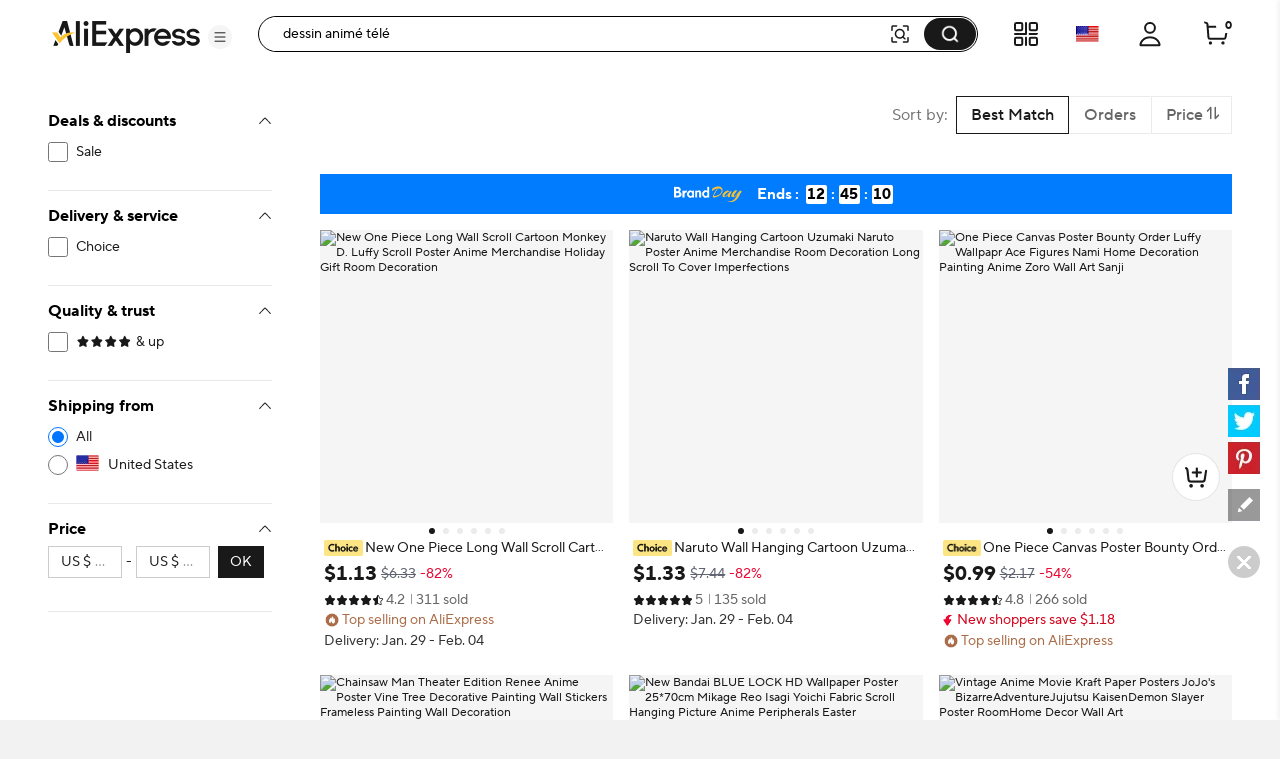

--- FILE ---
content_type: text/html;charset=UTF-8
request_url: https://fr.aliexpress.com/w/wholesale-dessin-anim%C3%A9-t%C3%A9l%C3%A9.html
body_size: 93596
content:

<!DOCTYPE html><html lang="en"><head><meta name="viewport" content="width=device-width, initial-scale=1.0"/><meta name="data-spm" content="a2g0o"/><link rel="shortcut icon" type="image/x-icon" href="//ae01.alicdn.com/kf/S05616f829f70427eb3389e1489f66613F.ico"/><meta name="robots" content="follow,index" /><title>dessin animé télé - Buy dessin animé télé with free shipping on AliExpress</title><meta name="description" content="Quality dessin animé télé with free worldwide shipping on AliExpress" /><meta name="keywords" content="dessin animé télé" /><link rel="canonical" href="https://www.aliexpress.com/w/wholesale-dessin-anim%C3%A9-t%C3%A9l%C3%A9.html" /><link rel="alternate" hreflang="de" href="https://de.aliexpress.com/w/wholesale-dessin-animé-télé.html"/>
<link rel="alternate" hreflang="pt" href="https://pt.aliexpress.com/w/wholesale-dessin-animé-télé.html"/>
<link rel="alternate" hreflang="ko" href="https://ko.aliexpress.com/w/wholesale-dessin-animé-télé.html"/>
<link rel="alternate" hreflang="en" href="https://www.aliexpress.com/w/wholesale-dessin-animé-télé.html"/>
<link rel="alternate" hreflang="it" href="https://it.aliexpress.com/w/wholesale-dessin-animé-télé.html"/>
<link rel="alternate" hreflang="fr" href="https://fr.aliexpress.com/w/wholesale-dessin-animé-télé.html"/>
<link rel="alternate" hreflang="es" href="https://es.aliexpress.com/w/wholesale-dessin-animé-télé.html"/>
<link rel="alternate" hreflang="ar" href="https://ar.aliexpress.com/w/wholesale-dessin-animé-télé.html"/>
<link rel="alternate" hreflang="th" href="https://th.aliexpress.com/w/wholesale-dessin-animé-télé.html"/>
<link rel="alternate" hreflang="ja" href="https://ja.aliexpress.com/w/wholesale-dessin-animé-télé.html"/>
<link rel="alternate" hreflang="pl" href="https://pl.aliexpress.com/w/wholesale-dessin-animé-télé.html"/>
<link rel="alternate" hreflang="he" href="https://he.aliexpress.com/w/wholesale-dessin-animé-télé.html"/>
<link rel="alternate" hreflang="tr" href="https://tr.aliexpress.com/w/wholesale-dessin-animé-télé.html"/>
<link rel="alternate" hreflang="nl" href="https://nl.aliexpress.com/w/wholesale-dessin-animé-télé.html"/>
<link rel="alternate" hreflang="x-default" href="https://www.aliexpress.com/w/wholesale-dessin-animé-télé.html"/>
<link rel="preconnect dns-prefetch" href="//g.alicdn.com" />
<link rel="preconnect dns-prefetch" href="//assets.alicdn.com" />
<link rel="preconnect dns-prefetch" href="//o.alicdn.com" />
<link rel="preconnect dns-prefetch" href="//is.alicdn.com" />
<link rel="preconnect dns-prefetch" href="//aeis.alicdn.com" />
<link rel="preconnect dns-prefetch" href="//ae01.alicdn.com" />
<link rel="preconnect dns-prefetch" href="//ae04.alicdn.com" />
<link rel="preconnect dns-prefetch" href="//ae-pic-a1.aliexpress-media.com" />
<link rel="preconnect dns-prefetch" href="//acs.aliexpress.com" />
<link rel="preconnect dns-prefetch" href="//acs.aliexpress.us" />
<link rel="preconnect dns-prefetch" href="//ae.mmstat.com" />
<link rel="preconnect dns-prefetch" href="//time-ae.akamaized.net" />
<link rel="preconnect dns-prefetch" href="//video.aliexpress-media.com" />
<link rel="preload" fetchpriority="high" as="image" href="//ae-pic-a1.aliexpress-media.com/kf/S1b05ab0239524c2ba99f8d9e1bda52ecW.jpg_480x480q75.jpg_.avif" /><link rel="preload" fetchpriority="high" as="image" href="//ae-pic-a1.aliexpress-media.com/kf/S291fb1b51efb4c878ff26b431c909c3fj.jpg_480x480q75.jpg_.avif" /><link rel="preload" fetchpriority="high" as="image" href="//ae-pic-a1.aliexpress-media.com/kf/S3a21bd80beba43b1b95424c2b6712e2dC.jpg_480x480q75.jpg_.avif" /><link rel="preload" fetchpriority="high" as="image" href="//ae-pic-a1.aliexpress-media.com/kf/Sc1328a2c52ae46958972017e26e0e73d5.jpg_480x480q75.jpg_.avif" /><link rel="preload" fetchpriority="high" as="image" href="//ae-pic-a1.aliexpress-media.com/kf/Sb2c5e6e748b041b39d3d68902fb4bb749.jpg_480x480q75.jpg_.avif" /><link rel="preload" fetchpriority="high" as="image" href="//ae-pic-a1.aliexpress-media.com/kf/S3cf67dd9ffc944aea931a621948a39fch.jpg_480x480q75.jpg_.avif" /><link rel="preload" fetchpriority="high" as="image" href="//ae-pic-a1.aliexpress-media.com/kf/Sa6411fc3ca7d472db8413cc57c790407y.jpg_480x480q75.jpg_.avif" /><link rel="preload" fetchpriority="high" as="image" href="//ae-pic-a1.aliexpress-media.com/kf/Scbd2913745224e45b677567d56cdef48E.jpg_480x480q75.jpg_.avif" /><link rel="preload" fetchpriority="high" as="image" href="//ae-pic-a1.aliexpress-media.com/kf/Sc44a04142c594ba28783f0c39823becfA.jpg_480x480q75.jpg_.avif" /><link rel="preload" fetchpriority="high" as="image" href="//ae-pic-a1.aliexpress-media.com/kf/S70585717d15b4dfea8a77eb9860a769bO.jpg_480x480q75.jpg_.avif" /><link rel="preload" fetchpriority="high" as="image" href="//ae-pic-a1.aliexpress-media.com/kf/S7895ec88a2de43b6b705daed2bf42fd81.jpg_480x480q75.jpg_.avif" /><link rel="preload" fetchpriority="high" as="image" href="//ae-pic-a1.aliexpress-media.com/kf/S8b5935b034a64ecbbcae4d966e80d952j.jpg_480x480q75.jpg_.avif" /><link rel="preload" fetchpriority="high" as="image" href="https://ae-pic-a1.aliexpress-media.com/kf/S04fbe6d62cf34f519bfb36475795391eZ/2688x70.png" /><style>.be_e{content-visibility:auto}.be_e .comet-checkbox-circle{width:16px;height:16px}.be_e .comet-checkbox-checked>span:first-child.comet-icon{font-size:20px}.be_bf{width:48px;height:48px;background:url(//ae01.alicdn.com/kf/He5e58b30d1b146f4a38e4f786e7074b8q.gif) 50%;background-size:cover}.be_bg{background-color:rgba(0,0,0,.7)}.be_bg,.be_bh{height:100vh;width:100vw;border-radius:0;display:-webkit-box;display:-webkit-flex;display:-ms-flexbox;display:flex;-webkit-box-align:center;-webkit-align-items:center;-ms-flex-align:center;align-items:center;-webkit-box-pack:center;-webkit-justify-content:center;-ms-flex-pack:center;justify-content:center}.be_bh{background-color:transparent}.be_bi{background-color:#fff}body{background-color:#f2f2f2;font-family:Open Sans,Roboto,Arial,Helvetica,sans-serif,SimSun}body .search--header--fixed{position:fixed!important;top:0}@media screen and (max-width:1479px){body .header-wrap{width:100%}}@media screen and (min-width:1480px)and (max-width:1599px){body .header-wrap{width:1380px}}@media screen and (min-width:1600px){body .header-wrap{width:1408px}}body.unfoldShopCart .search-root-cls{margin-right:208px}body.unfoldShopCart .search-root-cls[dir=rtl]{margin-left:208px;margin-right:0}.gg_bf{height:96px;width:96px;border:1px solid rgba(0,0,0,.1);-webkit-box-shadow:0 2px 8px 0 rgba(0,0,0,.1);box-shadow:0 2px 8px 0 rgba(0,0,0,.1);border-radius:8px;background:url(//ae01.alicdn.com/kf/Saac98d6e0eb1476ca25ec46a6265fc452/150x150.gif) 50% no-repeat #fff;background-size:48px}.gg_gh{position:fixed;top:0;left:0;bottom:0;right:0;z-index:1000}body,html{margin:0;padding:0;border:0}body.new-page{font-family:TT Norms Pro,Open Sans,Roboto,Arial,Helvetica,sans-serif,SimSun}*,:after,:before{-webkit-box-sizing:border-box;box-sizing:border-box}#_global_header_23_{display:block;background-color:#fff}.cn_cr .cn_cs{padding:27px 10px}.cn_co{height:120px;width:100%;margin:0 auto;max-width:1380px;padding:16px 24px;background-repeat:no-repeat;background-position:50%;background-size:100% 100%;cursor:pointer}@media screen and (max-width:1439px)and (min-width:1240px){.cn_co{padding:16px 64px 16px 24px}}@media screen and (max-width:1479px){.cn_co{height:8vw;max-width:none;min-width:1200px;min-height:120px}}.cn_co .cn_cp{float:right;width:320px;height:88px;padding:8px;font-size:13px;line-height:18px;color:#fff;background-color:rgba(0,0,0,.32);border-radius:4px}@media screen and (max-width:720px){.cn_co .cn_cp{display:none}}.cn_co .cn_cp .cn_cq{height:72px;overflow:hidden;display:-webkit-box;-webkit-line-clamp:4;-webkit-box-orient:vertical}.cn_cr{width:330px;height:90px;border:1px solid #f2f2f2;border-radius:4px;overflow:hidden}.cn_cr,.cn_cr .cn_cs{float:left;display:-webkit-box;display:-webkit-flex;display:-ms-flexbox;display:flex}.cn_cr .cn_cs{width:88px;height:88px;background-color:#fff;background-size:88px 88px;-webkit-box-align:center;-webkit-align-items:center;-ms-flex-align:center;align-items:center}.cn_cr .cn_cs .cn_ct{width:100%}.cn_cr .cn_cu{display:-webkit-box;display:-webkit-flex;display:-ms-flexbox;display:flex;-webkit-box-align:center;-webkit-align-items:center;-ms-flex-align:center;align-items:center;float:right;width:240px;height:88px;padding:20px 16px;background-color:#f9f9f9}.cn_cr .cn_cu .cn_cv{width:100%;max-height:48px;margin:0;font-size:16px;line-height:24px;color:#000;font-weight:600;overflow:hidden;display:-webkit-box;-webkit-line-clamp:2;-webkit-box-orient:vertical}.a_b{display:-webkit-box;display:-webkit-flex;display:-ms-flexbox;display:flex;-webkit-box-pack:center;-webkit-justify-content:center;-ms-flex-pack:center;justify-content:center}@media screen and (max-width:1479px){.a_b{-webkit-box-pack:start;-webkit-justify-content:start;-ms-flex-pack:start;justify-content:start}}.c_e{background:#fff;width:240px;padding:0 24px;max-height:calc(100vh - 136px);overflow-y:auto;-webkit-flex-shrink:0;-ms-flex-negative:0;flex-shrink:0;position:-webkit-sticky;position:sticky;top:96px}.ay_az{border-bottom:1px solid #e8e8e8;padding-top:16px}.ay_az .ay_a0{font-size:12px;color:#2e9cc3;text-align:right;cursor:pointer}.ay_az .ay_a1{padding-top:16px}.ay_az .ay_a2{color:#999}.ay_az .ay_a3{display:-webkit-box;display:-webkit-flex;display:-ms-flexbox;display:flex;-webkit-box-pack:justify;-webkit-justify-content:space-between;-ms-flex-pack:justify;justify-content:space-between}.ay_az .ay_ak{font-weight:700;font-size:13px;color:#000;letter-spacing:0;line-height:18px}.ay_az .ay_a4{display:inline-block;line-height:32px;height:32px;background:#f5f5f5;border-radius:2px;padding:0 8px;margin:8px 0}.ay_az .ay_a4 .ay_a5{margin-right:8px;font-size:12px;line-height:32px;color:#999;cursor:pointer}.ay_az .ay_a4 .ay_a6{max-width:150px;text-overflow:ellipsis;overflow:hidden;white-space:nowrap;font-weight:600;font-size:12px;vertical-align:top;line-height:32px;display:inline-block}.h5_e{border-bottom:1px solid #e8e8e8;padding:16px 0}.h5_e .h5_ak{font-weight:700;font-size:13px;color:#000;letter-spacing:0;line-height:18px}.h5_e .h5_o{padding:8px 0}.h5_e .h5_h6{margin-top:8px;cursor:pointer;font-size:12px;color:#2e9cc3;letter-spacing:0;line-height:16px}.svg-icon{width:1em;height:1em;vertical-align:-.15em;fill:currentColor;overflow:hidden;font-size:20px}.svg-icon.xxxl{font-size:42px}.svg-icon.xl{font-size:36px}.svg-icon.l{font-size:30px}.svg-icon.m{font-size:24px}.svg-icon.xm{font-size:18px}.svg-icon.s{font-size:16px}.svg-icon.xs{font-size:12px}.svg-icon.xxs{font-size:10px}.svg-icon.xxxs{font-size:7px}.svg-icon.xxxxs{font-size:5px}.item-img-wrap{display:inline-block}body[dir=rtl] #root .product-tag{margin-left:4px;margin-right:0}.product-tag{font-size:12px;color:#666;letter-spacing:0;background:#f5f5f5;display:inline-block;border-radius:2px;margin-right:4px;vertical-align:top}.product-tag.text-graphic{padding:2px 4px;font-weight:600}.product-tag.text-graphic img{vertical-align:unset;margin-top:3px}.product-tag.text-graphic>span:last-child{margin-left:2px;height:16px;display:inline-block;vertical-align:top}.product-tag.text{padding:0 4px;font-weight:600}.product-tag.text>span{vertical-align:middle}.product-tag.graphic{line-height:14px}.item-title-wrap{width:100%;height:16px;margin-bottom:2px;font-size:12px;line-height:14px;overflow:hidden;white-space:nowrap;text-overflow:ellipsis}.item-title-wrap .item-title{color:#333;vertical-align:middle;cursor:pointer}.item-title-wrap .item-title:hover{color:#ff4747;text-decoration:underline}.item-title-wrap .product-tag.graphic{height:14px}.item-title-wrap .product-tag.graphic img{height:14px!important;width:43px!important}.item-price-wrap{font-size:12px;line-height:16px;color:#999}.item-price-wrap .big-sale{margin-bottom:2px}.item-price-wrap .item-price-row{overflow:hidden;white-space:nowrap;text-overflow:ellipsis}.item-price-wrap .item-price-row.pre-selling .product-tag{background:#fff;padding-left:0}.item-price-wrap .item-price-row.pre-selling .product-tag span{color:#9013fe!important}.item-price-wrap .item-warm-up .product-tag{height:14px;margin-top:1px}.item-price-wrap .item-warm-up img{height:14px!important;width:43px!important;vertical-align:top}.item-price-wrap .prefix{margin-right:5px}.item-price-wrap .price-current{font-size:16px;line-height:22px;font-weight:700;color:#000}.item-price-wrap .price-big-sale{color:#000}.item-price-wrap .price-original{display:inline-block;margin-right:4px;text-decoration:line-through}.item-price-wrap .price-discount{display:inline-block;padding:0 4px;color:#ff4747;font-weight:600;background:#fff1f1;border-radius:2px}.p4p-card{width:200px;margin:16px 4px;background-color:#fff;position:relative}.p4p-card .product-img{display:-webkit-box;display:-webkit-flex;display:-ms-flexbox;display:flex;-webkit-box-align:center;-webkit-align-items:center;-ms-flex-align:center;align-items:center;-webkit-box-pack:center;-webkit-justify-content:center;-ms-flex-pack:center;justify-content:center}.p4p-card .product-img .place-container{-webkit-box-flex:1;-webkit-flex:1;-ms-flex:1;flex:1;height:0;padding-top:100%;overflow:hidden;position:relative}.p4p-card .product-img a{display:block;position:absolute;top:0;width:100%}.p4p-card .product-img img{display:block;width:100%;height:auto}.p4p-card .product-info{padding:8px 2px 2px}.p4p-card .product-info .item-title-wrap{display:inline;white-space:normal;line-height:18px}.p4p-card .product-info .item-title-wrap .item-title{font-size:12px;color:#333;letter-spacing:0;line-height:18px}.p4p-card .product-info .item-title-wrap .item-title:hover{color:#ff4747;text-decoration:underline}.p4p-card .product-info p{margin:0;line-height:16px}@media screen and (max-width:1439px){.five{width:20%}.five .product-img{width:100%}.five .product-img a{display:-webkit-box;display:-webkit-flex;display:-ms-flexbox;display:flex;-webkit-box-pack:center;-webkit-justify-content:center;-ms-flex-pack:center;justify-content:center;-webkit-box-align:center;-webkit-align-items:center;-ms-flex-align:center;align-items:center}.five .product-img img{width:auto;height:auto;max-height:157.59px}}.h2_h3{position:relative}.h2_h3 .h2_h4{position:absolute;top:0;left:0;width:100%;height:100%;display:-webkit-box;display:-webkit-flex;display:-ms-flexbox;display:flex;-webkit-box-align:center;-webkit-align-items:center;-ms-flex-align:center;align-items:center;-webkit-box-pack:center;-webkit-justify-content:center;-ms-flex-pack:center;justify-content:center}.p_q{cursor:pointer;margin:0}.p_q .p_r{padding-left:8px}.p_q .p_s{cursor:default;font-weight:600}.p_q .p_s span{padding-left:8px}.p_q .p_m{position:relative;color:#000;display:-webkit-box;display:-webkit-flex;display:-ms-flexbox;display:flex;-webkit-box-align:center;-webkit-align-items:center;-ms-flex-align:center;align-items:center;font-size:13px;margin:8px 0}.p_q .p_m:hover{color:#ff4747;text-decoration:underline}.p_q .p_t{color:#999}.p_q .p_u{font-size:20px!important;vertical-align:-5px}.z_e{min-height:610px;background-color:#f2f2f2;min-width:928px;padding-top:16px}@media screen and (max-width:1439px){.z_e{width:calc(100vw - 280px);padding-left:0}.z_e .z_o{width:928px;margin:auto}}@media screen and (min-width:1440px)and (max-width:1599px){.z_e{width:1148px}}@media screen and (min-width:1600px){.z_e{width:1180px}}.z_aa{padding-left:16px}.f_g{background-color:#fff;border-radius:8px;height:64px;padding:23px 0 23px 16px;margin:16px 0;display:-webkit-box;display:-webkit-flex;display:-ms-flexbox;display:flex}.ep_e{width:100%}.cw_cx{background-color:#fff;border-radius:8px;padding:16px;margin:16px 0;line-height:18px;font-size:13px;display:-webkit-box;display:-webkit-flex;display:-ms-flexbox;display:flex;-webkit-box-align:center;-webkit-align-items:center;-ms-flex-align:center;align-items:center}.cw_cx .cw_cy{padding:0 2px}.cw_cx .cw_m{color:#2e9cc3;cursor:pointer}.cw_cx .cw_cz:after,.cw_cx .cw_cz:before{content:'"';color:#000}.cw_cx .cw_c0{color:#2e9cc3;cursor:pointer;font-size:13px}.cw_cx .cw_c0:hover{color:#4e9bbf}.cw_cx .cw_c1{font-weight:600}.cw_cx .cw_c2{display:-webkit-box;display:-webkit-flex;display:-ms-flexbox;display:flex;-webkit-box-align:center;-webkit-align-items:center;-ms-flex-align:center;align-items:center;font-size:13px}.cw_cx .cw_c3{font-size:20px;color:#007aff;margin-right:8px}.b2_b3{margin:0 0 8px;-webkit-box-pack:justify;-webkit-justify-content:space-between;-ms-flex-pack:justify;justify-content:space-between}.b2_b3,.b2_b3 .b2_b4{display:-webkit-box;display:-webkit-flex;display:-ms-flexbox;display:flex;font-size:13px}.b2_b3 .b2_b4{-webkit-flex-shrink:0;-ms-flex-negative:0;flex-shrink:0;background:#fff;border:1px solid #ccc;border-radius:2px;line-height:30px;margin-left:8px;color:#666;letter-spacing:0}.b2_b3 .b2_b5{-ms-flex-align:center;-webkit-box-flex:1;-webkit-flex:1;-ms-flex:1;flex:1;overflow:hidden}.b2_b3 .b2_b5,.b2_b3 .b2_b5 .b2_b6{display:-webkit-box;display:-webkit-flex;display:-ms-flexbox;display:flex;-webkit-box-align:center;-webkit-align-items:center;align-items:center}.b2_b3 .b2_b5 .b2_b6{-ms-flex-align:center}.b2_b3 .b2_b5 .b2_b6 .b2_b7{-webkit-flex-shrink:0;-ms-flex-negative:0;flex-shrink:0}.b2_b3 .b2_b5 .b2_b6 .b2_b8{margin:0 0 0 7px}.b2_b3 .b2_al{display:-webkit-box;display:-webkit-flex;display:-ms-flexbox;display:flex}.b2_b3 .b2_b9{font-size:14px}.b2_b3 .b2_ca{border-left:1px solid #e8e8e8}.b2_b3 .b2_cb{padding:0 8px;cursor:pointer;display:-webkit-box;display:-webkit-flex;display:-ms-flexbox;display:flex}.b2_b3 .b2_cb .b2_s{color:#ff4747;font-weight:700}.b2_b3 .b2_cb .b2_cc{position:relative;width:14px;padding-left:2px}.b2_b3 .b2_cb .b2_cc .b2_ce{position:absolute;top:25%;line-height:0}.b2_b3 .b2_cb .b2_cc .b2_cf{position:absolute;top:45%;line-height:0}.b2_b3 .b2_cg{display:-webkit-box;display:-webkit-flex;display:-ms-flexbox;display:flex;-webkit-box-align:center;-webkit-align-items:center;-ms-flex-align:center;align-items:center;-webkit-flex-wrap:nowrap;-ms-flex-wrap:nowrap;flex-wrap:nowrap}.b2_b3 .b2_cg .b2_ar{font-size:24px;cursor:pointer}.b2_b3 .b2_cg .b2_ch{margin:0 8px}.b2_b3 .b2_cg .b2_s{color:#ff4747}.b2_ci{text-align:center}.b2_cj{overflow:hidden!important}.b2_ck{display:-webkit-box;display:-webkit-flex;display:-ms-flexbox;display:flex;cursor:pointer;margin:0 8px;-webkit-flex:1;-ms-flex:1;flex:1;-webkit-box-align:center;-webkit-align-items:center;-ms-flex-align:center;align-items:center;color:#aaa}.b2_ck,.b2_ck .b2_cl{-webkit-box-flex:1;overflow:hidden}.b2_ck .b2_cl{-webkit-flex:1;-ms-flex:1;flex:1;text-overflow:ellipsis;white-space:nowrap;margin:0 4px}.cm_g{height:64px;padding:23px 0 23px 16px;margin:16px 0;display:-webkit-box;display:-webkit-flex;display:-ms-flexbox;display:flex}.am_an,.cm_g{background-color:#fff;border-radius:8px}.am_an{padding:16px;margin-top:16px;width:100%}.am_an .am_ak{font-weight:700;font-size:16px;color:#000;letter-spacing:0;line-height:24px}.am_an .am_ak .am_ao{margin-left:6px;cursor:pointer}.am_an .am_ap{display:-webkit-box;display:-webkit-flex;display:-ms-flexbox;display:flex;width:100%;-webkit-box-align:center;-webkit-align-items:center;-ms-flex-align:center;align-items:center}.am_an .am_ap .am_aq{font-size:40px;cursor:pointer;-webkit-transform:translateY(-50px);-ms-transform:translateY(-50px);transform:translateY(-50px)}.am_an .am_ap .am_aq:hover{color:#ff4747}.am_an .am_ap .am_ar{font-size:40px;cursor:not-allowed;-webkit-transform:translateY(-50px);-ms-transform:translateY(-50px);transform:translateY(-50px);color:#ccc}.am_an .am_ap .am_as{display:-webkit-box;display:-webkit-flex;display:-ms-flexbox;display:flex;-webkit-box-flex:1;-webkit-flex:1;-ms-flex:1;flex:1;overflow:hidden;-webkit-box-pack:justify;-webkit-justify-content:space-between;-ms-flex-pack:justify;justify-content:space-between}.a7_a8{border-radius:8px;margin-top:16px;padding:0 16px 16px}.a7_a8,.a7_a9{background-color:#fff}.a7_a9{width:100%;padding-top:16px}.a7_a9 .a7_ak{margin-bottom:12px;font-weight:700;font-size:18px;color:#000;letter-spacing:0;line-height:24px}.a7_a9 .a7_ba{display:-webkit-box;display:-webkit-flex;display:-ms-flexbox;display:flex;-webkit-flex-wrap:wrap;-ms-flex-wrap:wrap;flex-wrap:wrap}.a7_a9 .a7_ba .a7_bb{width:33%}.a7_a9 .a7_ba .a7_bb .a7_bc{font-size:15px;padding:4px 0}.a7_a9 .a7_ba .a7_bb .a7_bc .a7_m{color:#3170ee;letter-spacing:0;line-height:20px}.a7_i{background-color:#fff;border-radius:6px;padding-top:16px}.a7_j{margin-bottom:12px;font-weight:700;font-size:18px;color:#222}.a7_k{display:-webkit-box;display:-webkit-flex;display:-ms-flexbox;display:flex;-webkit-flex-wrap:wrap;-ms-flex-wrap:wrap;flex-wrap:wrap;width:100%}.a7_l{width:33%;font-size:15px;padding:4px 0}.a7_l .a7_m{color:#3170ee;letter-spacing:0;line-height:20px}.n_e{border-radius:6px;background-color:#fff;padding:16px;margin-top:16px;min-width:928px}@media screen and (max-width:1439px){.n_e{max-width:calc(100vw - 280px)}.n_e .n_o{width:898px;margin:auto}}@media screen and (min-width:1440px)and (max-width:1599px){.n_e{width:1132px}}@media screen and (min-width:1600px){.n_e{width:1164px}}.c6_bu{max-width:116px;display:-webkit-box;display:-webkit-flex;display:-ms-flexbox;display:flex;-webkit-box-align:center;-webkit-align-items:center;-ms-flex-align:center;align-items:center}.c6_c7{font-size:18px;font-weight:700;color:#191919;margin-right:2px}.c6_c8,.c6_c8 .c6_c9{position:relative}.c6_c8 .c6_ea,.c6_c8 .c6_eb{color:#000;font-size:16px}.c6_c8 .c6_ec{position:absolute;top:0;left:0;overflow:hidden}.c6_c8 .c6_ee{height:22px}.br_bs{margin:8px 0 16px}.br_bt{margin-bottom:8px}.br_bt .br_bu{float:left;display:-webkit-box;display:-webkit-flex;display:-ms-flexbox;display:flex;-webkit-box-align:center;-webkit-align-items:center;-ms-flex-align:center;align-items:center;-webkit-box-pack:justify;-webkit-justify-content:space-between;-ms-flex-pack:justify;justify-content:space-between;height:24px;margin-right:8px}.br_bt .br_bv{display:inline-block;margin-left:8px;height:12px;border-left:1px solid #c5c5c5}.br_bt .br_bw{max-width:1164px;word-break:break-word}.br_bt .br_bw,.br_bt .br_bx{font-size:18px;font-weight:700;color:#191919}.br_bt .br_bx{display:inline-block;max-width:calc(100% - 125px);white-space:nowrap;overflow:hidden;text-overflow:ellipsis}.br_bt .br_bx .br_by{float:right;clear:both;font-size:20px;color:#000;margin-left:32px;cursor:pointer}.br_bt .br_bx:before{content:"";float:right;width:0;height:3px;background:#000;overflow:hidden}.br_bz{font-size:15px;color:#757575;max-width:1164px;word-break:break-word}.br_bz a{text-decoration:underline}.br_b0{font-size:15px;color:#757575;max-width:1164px;word-break:break-word;text-overflow:ellipsis;overflow:hidden;display:-webkit-box;-webkit-box-orient:vertical;-webkit-line-clamp:2;position:relative;padding-right:12px}.br_b0 .br_b1{position:absolute;right:0;font-size:20px;color:#000;margin-top:22px;width:20px;height:20px;cursor:pointer}.ex_ey{padding:16px;margin:25px 0}.ex_ey,.ex_ez{width:100%;background-color:#fff;border-radius:6px}.ex_ez{margin-top:16px}.ex_e0{font-size:18px;font-weight:700;color:#191919}.ex_e1{font-size:15px;color:#757575;word-break:break-word;text-overflow:ellipsis;overflow:hidden;display:-webkit-box;-webkit-box-orient:vertical;-webkit-line-clamp:2;position:relative;padding-right:12px}.ex_e1 .ex_b1{position:absolute;right:0;font-size:20px;color:#000;margin-top:22px;width:20px;height:20px;cursor:pointer}.ex_e2 a{text-decoration:underline}.ex_e3{white-space:pre-wrap;font-size:15px;color:#757575}.ex_e3 a{text-decoration:underline}.es_e{padding:0;display:-webkit-box;display:-webkit-flex;display:-ms-flexbox;display:flex;background:#fff;position:-webkit-sticky;position:sticky;top:96px;max-width:1920px;min-width:1000px;margin:auto;min-height:75vh}.es_et{padding-right:48px}.es_eu{padding-left:48px}.es_ev{min-height:75vh;-webkit-box-pack:center;-webkit-justify-content:center;-ms-flex-pack:center;justify-content:center;font-size:14px;display:-webkit-box;display:-webkit-flex;display:-ms-flexbox;display:flex;-webkit-box-align:center;-webkit-align-items:center;-ms-flex-align:center;align-items:center;-webkit-box-orient:vertical;-webkit-box-direction:normal;-webkit-flex-direction:column;-ms-flex-direction:column;flex-direction:column}.es_ev .es_ew{font-weight:600;font-size:16px;color:#191919;line-height:20px}.iq_hn{-webkit-box-orient:horizontal!important;-webkit-box-direction:normal!important;-webkit-flex-direction:row!important;-ms-flex-direction:row!important;flex-direction:row!important;display:-webkit-box;display:-webkit-flex;display:-ms-flexbox;display:flex;padding:16px 0;border-bottom:1px solid #e8e8e8}.iq_hn .iq_ir{padding:0 32px}.iq_is{-webkit-box-flex:1;-webkit-flex-grow:1;-ms-flex-positive:1;flex-grow:1}.iq_ir{margin-top:8px;overflow:hidden;white-space:nowrap;text-overflow:ellipsis;cursor:pointer;font-size:12px}.iq_ir .iq_it{color:#999;text-decoration:underline}.iq_ir .iq_it:hover{color:#ff4747}.iq_g6,.iq_iu{margin-top:12px}.iq_iv:hover .atwl-btn-wrap,.iq_iv:hover .report-btn-wrap{opacity:1;-webkit-transition:all 1s;transition:all 1s;z-index:2}.kr_e{display:-webkit-box;display:-webkit-flex;display:-ms-flexbox;display:flex;-webkit-box-orient:vertical;-webkit-box-direction:normal;-webkit-flex-direction:column;-ms-flex-direction:column;flex-direction:column;border-radius:8px;overflow:hidden;font-size:12px;cursor:pointer;color:#222;background:#fff}.kr_e:active,.kr_e:hover,.kr_e:link,.kr_e:visited{color:#222;text-decoration:none}.kr_e[dir=rtl] .kr_ks{margin-left:4px;margin-right:0}.kr_e[dir=rtl] .kr_km{margin-left:6px;margin-right:0}.kr_e[dir=rtl] .kr_kt{margin-left:2px;margin-right:0}.kr_ks{margin-right:4px;vertical-align:middle}.kr_kh{position:relative;display:-webkit-box;display:-webkit-flex;display:-ms-flexbox;display:flex;-webkit-box-pack:center;-webkit-justify-content:center;-ms-flex-pack:center;justify-content:center;-webkit-flex-shrink:0;-ms-flex-negative:0;flex-shrink:0;overflow:hidden;background:#f7f7f9}.kr_eo{top:50%;-webkit-transform:translateY(-50%);-ms-transform:translateY(-50%);transform:translateY(-50%);width:100%}.kr_eo,.kr_ku{position:absolute}.kr_ku{bottom:4px;right:4px;color:#fff;padding:2px 5px;background:hsla(0,0%,100%,.9);border-radius:4px}.kr_o{display:-webkit-box;display:-webkit-flex;display:-ms-flexbox;display:flex;-webkit-box-direction:normal;-webkit-flex-direction:column;-ms-flex-direction:column;flex-direction:column;-webkit-box-flex:1;-webkit-flex-grow:1;-ms-flex-positive:1;flex-grow:1;padding:4px 8px 8px}.kr_ak,.kr_o{-webkit-box-orient:vertical}.kr_ak{display:-webkit-box;margin:0;-webkit-line-clamp:1;overflow:hidden}.kr_ak.kr_kv{-webkit-line-clamp:2}.kr_kw{display:inline;margin:0;font-size:12px;font-weight:400;color:#222;line-height:normal;word-break:break-all;vertical-align:middle}.kr_kx{margin-top:2px;height:17px}.kr_kx,.kr_ky{overflow:hidden}.kr_ky{white-space:nowrap;text-overflow:ellipsis;vertical-align:middle}.kr_kz{color:#999}.kr_kz,.kr_kz:before{display:inline-block;vertical-align:middle}.kr_kz:before{content:"";margin:0 4px;width:1px;height:10px;-webkit-transform:scaleX(.5);-ms-transform:scaleX(.5);transform:scaleX(.5);background:#ccc}.kr_kz:first-child:before{display:none}.kr_g6{height:24px;margin-top:6px;font-weight:600;white-space:nowrap}.kr_g7{color:#b9240f}.kr_g7:before{content:"";display:inline-block;margin:0 4px;width:1px;height:10px;-webkit-transform:scaleX(.5);-ms-transform:scaleX(.5);transform:scaleX(.5);background:#ccc}.kr_k0{white-space:nowrap;overflow:hidden;text-overflow:ellipsis}.kr_k1,.kr_k2{color:#b9240f}.kr_kk{margin-top:4px;color:#666}.kr_km{display:inline-block;margin-right:6px}.kr_km,.kr_kt{vertical-align:middle}.kr_kt{display:inline-block!important;margin-right:2px}.kr_k3{display:inline-block;vertical-align:middle}.kr_k4{margin-top:6px}.kr_k5{vertical-align:middle}.kr_k6{color:#666}.mm_e{display:-webkit-box;display:-webkit-flex;display:-ms-flexbox;display:flex;-webkit-box-orient:vertical;-webkit-box-direction:normal;-webkit-flex-direction:column;-ms-flex-direction:column;flex-direction:column;border-radius:8px;overflow:hidden;font-size:12px;cursor:pointer;color:#222;background:#fff}.mm_e:active,.mm_e:hover,.mm_e:link,.mm_e:visited{color:#222;text-decoration:none}.mm_lt{position:absolute;top:29px;z-index:13}.mm_lu{left:8px}.mm_lv{right:8px}.mm_j8{position:relative}.mm_j8 .mm_ke{position:absolute;top:0;left:0;right:0;bottom:0;z-index:10;cursor:pointer}.mm_e[dir=rtl] .mm_ks{margin-left:4px;margin-right:0}.mm_e[dir=rtl] .mm_km{margin-left:6px;margin-right:0}.mm_e[dir=rtl] .mm_kt{margin-left:2px;margin-right:0}.mm_kh{position:relative;display:-webkit-box;display:-webkit-flex;display:-ms-flexbox;display:flex;-webkit-box-pack:center;-webkit-justify-content:center;-ms-flex-pack:center;justify-content:center;-webkit-flex-shrink:0;-ms-flex-negative:0;flex-shrink:0;overflow:hidden;background:#f7f7f9}.mm_kh #dsa-eye{left:50%;display:none;-webkit-transform:translate(-50%,-50%);-ms-transform:translate(-50%,-50%);transform:translate(-50%,-50%);width:24px;height:24px}.mm_eo,.mm_kh #dsa-eye{position:absolute;top:50%}.mm_eo{-webkit-transform:translateY(-50%);-ms-transform:translateY(-50%);transform:translateY(-50%);width:100%}.mm_mn{position:absolute;top:8px;color:#fff;padding:2px 5px;background:hsla(0,0%,100%,.9);border-radius:4px;z-index:11}.mm_mo{right:8px}.mm_mp{left:8px}.mm_o{display:-webkit-box;display:-webkit-flex;display:-ms-flexbox;display:flex;-webkit-box-direction:normal;-webkit-flex-direction:column;-ms-flex-direction:column;flex-direction:column;-webkit-box-flex:1;-webkit-flex-grow:1;-ms-flex-positive:1;flex-grow:1;padding:4px 8px 8px}.mm_ak,.mm_o{-webkit-box-orient:vertical}.mm_ak{display:-webkit-box;-webkit-line-clamp:1;overflow:hidden}.mm_ak.mm_kv{-webkit-line-clamp:2}.mm_kw{display:inline;margin:0;font-size:12px;font-weight:400;color:#222;line-height:normal;word-break:break-all}.mm_kw,.mm_ky{vertical-align:middle}.mm_ky{white-space:nowrap;overflow:hidden;text-overflow:ellipsis}.mm_kz{color:#999;margin-top:4px}.mm_kz,.mm_kz:before{display:inline-block;vertical-align:middle}.mm_kz:before{content:"";margin:0 4px;width:1px;height:10px;-webkit-transform:scaleX(.5);-ms-transform:scaleX(.5);transform:scaleX(.5);background:#ccc}.mm_kz:first-child:before{display:none}.mm_g6{display:-webkit-box;display:-webkit-flex;display:-ms-flexbox;display:flex;-webkit-box-align:baseline;-webkit-align-items:baseline;-ms-flex-align:baseline;align-items:baseline;-webkit-flex-wrap:wrap;-ms-flex-wrap:wrap;flex-wrap:wrap;height:28px;line-height:28px}.mm_lw{margin-right:8px;font-weight:600}.mm_lw,.mm_lx{-webkit-flex-shrink:0;-ms-flex-negative:0;flex-shrink:0}.mm_mq,.mm_mr{margin-top:4px}.mm_mr{display:-webkit-box;display:-webkit-flex;display:-ms-flexbox;display:flex;height:15px;-webkit-flex-wrap:wrap;-ms-flex-wrap:wrap;flex-wrap:wrap}.mm_mr,.mm_ms{overflow:hidden}.mm_ms{text-overflow:ellipsis;white-space:nowrap}.mm_g7{color:#b9240f}.mm_g7:before{content:"";display:inline-block;margin:0 4px;width:1px;height:10px;-webkit-transform:scaleX(.5);-ms-transform:scaleX(.5);transform:scaleX(.5);background:#ccc}.mm_k0{white-space:nowrap;overflow:hidden;text-overflow:ellipsis}.mm_k1,.mm_k2{color:#b9240f}.mm_mt{display:-webkit-box;display:-webkit-flex;display:-ms-flexbox;display:flex;-webkit-box-align:center;-webkit-align-items:center;-ms-flex-align:center;align-items:center;height:19px;overflow:hidden;-webkit-flex-wrap:wrap;-ms-flex-wrap:wrap;flex-wrap:wrap}.mm_kk{color:#191919;margin-top:4px}.mm_mu{margin-top:0}.mm_km{display:inline-block;margin-right:6px}.mm_km,.mm_kt{vertical-align:middle}.mm_kt{display:inline-block!important;margin-right:2px}.mm_k3{display:inline-block}.mm_k3,.mm_k5{vertical-align:middle}.mm_k6{color:#666}.dsa--visible--wrapper .mm_eo{-webkit-filter:blur(20px);filter:blur(20px)}.dsa--visible--wrapper #dsa-eye{display:inline-block}.mm_mc{bottom:0;left:0;width:100%}.mm_mc,.mm_mf{position:absolute}.mm_mf{height:4.2vw;top:2.1vw}.mm_lb .mm_mv{-webkit-box-align:baseline;-webkit-align-items:baseline;-ms-flex-align:baseline;align-items:baseline;-webkit-flex-wrap:wrap;-ms-flex-wrap:wrap;flex-wrap:wrap;height:28px;line-height:28px;font-size:18px;font-weight:600}.mm_lb .mm_mw{font-size:12px}.jo_e{display:-webkit-box;display:-webkit-flex;display:-ms-flexbox;display:flex;-webkit-box-orient:vertical;-webkit-box-direction:normal;-webkit-flex-direction:column;-ms-flex-direction:column;flex-direction:column;height:100%}.jo_ix{-webkit-box-flex:1;-webkit-flex:1;-ms-flex:1;flex:1;overflow:auto}.jo_jp{max-height:80vh}.jo_i9{padding:12px 0}.jo_i9,.jo_ja{display:-webkit-box;display:-webkit-flex;display:-ms-flexbox;display:flex;-webkit-box-pack:center;-webkit-justify-content:center;-ms-flex-pack:center;justify-content:center}.jo_ja{height:40px;width:100%;color:#fff;-webkit-box-align:center;-webkit-align-items:center;-ms-flex-align:center;align-items:center;border-radius:20px;background:#191919;font-size:14px;font-weight:700}.jo_jq{text-align:left!important}.jo_jr{width:100%;overflow:hidden;position:relative;margin-top:8px}.jo_js{display:-webkit-box;display:-webkit-flex;display:-ms-flexbox;display:flex;height:100%;-webkit-transition:-webkit-transform .3s ease;transition:-webkit-transform .3s ease;transition:transform .3s ease;transition:transform .3s ease,-webkit-transform .3s ease}.jo_jg{margin-right:8px;-webkit-box-orient:vertical;-webkit-box-direction:normal;-webkit-flex-direction:column;-ms-flex-direction:column;flex-direction:column;border:1px solid #f5f5f5;min-width:calc(25% - 8px);max-width:calc(25% - 8px);border-radius:6px}.jo_jg,.jo_jg .jo_jh{display:-webkit-box;display:-webkit-flex;display:-ms-flexbox;display:flex;overflow:hidden}.jo_jg .jo_jh{position:relative;-webkit-box-pack:center;-webkit-justify-content:center;-ms-flex-pack:center;justify-content:center;-webkit-flex-shrink:0;-ms-flex-negative:0;flex-shrink:0;padding-top:100%}.jo_jg .jo_jh>img{position:absolute;top:50%;-webkit-transform:translateY(-50%);-ms-transform:translateY(-50%);transform:translateY(-50%);width:100%;-o-object-fit:cover;object-fit:cover}.jo_jg .jo_jh .jo_ji{position:absolute;top:0;left:0;right:0;bottom:0;background:rgba(0,0,0,.04)}.jo_jg .jo_g0{padding:4px;display:-webkit-box;display:-webkit-flex;display:-ms-flexbox;display:flex;width:100%}.jo_jg .jo_g0 .jo_jj{font-size:10px;color:#191919;text-overflow:ellipsis;overflow:hidden;white-space:nowrap}.jo_jk{margin-right:0;margin-left:8px}.jo_jl{border:1px solid #000}.j3_j4{position:fixed;left:0;bottom:0;right:0;top:0;-webkit-box-align:end;-webkit-align-items:flex-end;-ms-flex-align:end;align-items:flex-end;z-index:1100}.j3_j4,.j3_j4 .j3_j5{display:-webkit-box;display:-webkit-flex;display:-ms-flexbox;display:flex}.j3_j4 .j3_j5{border-radius:16px 16px 0 0;padding:0 12px;width:100%;-webkit-box-orient:vertical;-webkit-box-direction:normal;-webkit-flex-direction:column;-ms-flex-direction:column;flex-direction:column;background-color:#fff;-webkit-transition:all .3s;transition:all .3s}.j3_j4 .j3_j5 .j3_ak{color:#191919;height:36px;font-weight:700;font-size:18px;display:-webkit-box;display:-webkit-flex;display:-ms-flexbox;display:flex;-webkit-box-pack:justify;-webkit-justify-content:space-between;-ms-flex-pack:justify;justify-content:space-between;margin:6px 0;-webkit-box-align:center;-webkit-align-items:center;-ms-flex-align:center;align-items:center}.j3_j4 .j3_j5 .j3_a5{cursor:pointer}.j3_j4 .j3_j5 .j3_o{-webkit-box-flex:1;-webkit-flex:1;-ms-flex:1;flex:1;overflow:hidden}.j6_ji{position:fixed;left:0;z-index:1100;bottom:0;right:0;top:0;background-color:rgba(0,0,0,.55)}.jt_ak{color:#191919;font-weight:700;margin:10px 0 4px}.jt_ju{color:#757575}.jt_jv{padding:0;margin:0}.jt_jv .jt_m{display:-webkit-box;display:-webkit-flex;display:-ms-flexbox;display:flex;-webkit-box-align:center;-webkit-align-items:center;-ms-flex-align:center;align-items:center;padding:0 8px;margin-left:0}.jt_jv .jt_m .jt_i5{display:inline-block;width:3px;border-radius:4px;height:3px;background-color:#191919}.jt_jv .jt_m .jt_jw{-webkit-box-flex:1;-webkit-flex:1;-ms-flex:1;flex:1;color:#757575;margin:0 8px}.jt_hy a{color:#0202ec}.jt_jx{width:100%}.jt_jy{font-size:14px;color:red}.i8_i9{padding:24px}.i8_i9,.i8_ja{display:-webkit-box;display:-webkit-flex;display:-ms-flexbox;display:flex;-webkit-box-pack:center;-webkit-justify-content:center;-ms-flex-pack:center;justify-content:center}.i8_ja{height:44px;width:100%;color:#fff;-webkit-box-align:center;-webkit-align-items:center;-ms-flex-align:center;align-items:center;background:#191919;font-size:20px;cursor:pointer;font-weight:700}.i8_ba{overflow-y:auto;padding:0 24px}.i8_ba,.i8_o{-webkit-box-flex:1;-webkit-flex:1;-ms-flex:1;flex:1}.i8_o{height:60vh;display:-webkit-box;display:-webkit-flex;display:-ms-flexbox;display:flex;-webkit-box-orient:vertical;-webkit-box-direction:normal;-webkit-flex-direction:column;-ms-flex-direction:column;flex-direction:column}.i8_jb,.i8_o{overflow:hidden}.i8_jb{position:relative;height:104px;margin-top:8px;width:360px}.i8_jb .i8_jc{opacity:0;position:absolute;background-color:rgba(0,0,0,.25);width:24px;height:24px;display:-webkit-box;display:-webkit-flex;display:-ms-flexbox;display:flex;-webkit-box-pack:center;-webkit-justify-content:center;-ms-flex-pack:center;justify-content:center;-webkit-box-align:center;-webkit-align-items:center;-ms-flex-align:center;align-items:center;top:30px;z-index:99;cursor:pointer;left:0}.i8_jb .i8_je{left:8px}.i8_jf{-webkit-transition:all .3s ease;transition:all .3s ease}.i8_jf,.i8_jf .i8_jg{display:-webkit-box;display:-webkit-flex;display:-ms-flexbox;display:flex}.i8_jf .i8_jg{margin-right:8px;-webkit-box-orient:vertical;-webkit-box-direction:normal;-webkit-flex-direction:column;-ms-flex-direction:column;flex-direction:column;border:1px solid #f5f5f5}.i8_jf .i8_jg .i8_jh{display:-webkit-box;display:-webkit-flex;display:-ms-flexbox;display:flex;position:relative}.i8_jf .i8_jg .i8_jh>img{width:80px;height:80px;-o-object-fit:cover;object-fit:cover}.i8_jf .i8_jg .i8_jh .i8_ji{width:80px;height:80px;position:absolute;background-color:rgba(0,0,0,.05)}.i8_jf .i8_jg .i8_g0{padding:4px;display:-webkit-box;display:-webkit-flex;display:-ms-flexbox;display:flex;width:80px}.i8_jf .i8_jg .i8_g0 .i8_jj{font-size:10px;color:#191919;text-overflow:ellipsis;overflow:hidden;white-space:nowrap}.i8_jf .i8_jk{margin-right:0;margin-left:8px}.i8_jf .i8_jl{border:1px solid #000}.i8_jm{opacity:0;position:absolute;background-color:rgba(0,0,0,.25);width:24px;height:24px;display:-webkit-box;display:-webkit-flex;display:-ms-flexbox;display:flex;-webkit-box-pack:center;-webkit-justify-content:center;-ms-flex-pack:center;justify-content:center;-webkit-box-align:center;-webkit-align-items:center;-ms-flex-align:center;align-items:center;top:30px;rotate:180deg;right:8px;cursor:pointer}.i8_jn{right:0}.i8_jb:hover .i8_jc,.i8_jb:hover .i8_jm{opacity:1}.j1_gh{position:fixed;top:0;left:0;bottom:0;right:0;background-color:rgba(0,0,0,.55);-webkit-box-align:center;-webkit-align-items:center;-ms-flex-align:center;align-items:center;-webkit-box-pack:center;-webkit-justify-content:center;-ms-flex-pack:center;justify-content:center;z-index:1100}.j1_gh,.j1_gh .j1_j2{display:-webkit-box;display:-webkit-flex;display:-ms-flexbox;display:flex}.j1_gh .j1_j2{background-color:#fff;width:400px;-webkit-box-orient:vertical;-webkit-box-direction:normal;-webkit-flex-direction:column;-ms-flex-direction:column;flex-direction:column}.j1_gh .j1_j2 .j1_ak{color:#191919;padding:24px 24px 0;font-weight:700;display:-webkit-box;display:-webkit-flex;display:-ms-flexbox;display:flex;-webkit-box-pack:justify;-webkit-justify-content:space-between;-ms-flex-pack:justify;justify-content:space-between;font-size:24px;margin-bottom:8px}.j1_gh .j1_j2 .j1_a5{cursor:pointer;margin-top:-8px}.j1_gh .j1_j2 .j1_o{-webkit-box-flex:1;-webkit-flex:1;-ms-flex:1;flex:1}.np_ng{display:-webkit-box;display:-webkit-flex;display:-ms-flexbox;display:flex;-webkit-flex-shrink:0;-ms-flex-negative:0;flex-shrink:0}.np_nh{color:rgba(0,0,0,.9)}.np_ni,.np_nq{margin-right:4px}.np_nq{display:inline-block;vertical-align:text-top}.np_a6{display:block;width:100%;text-overflow:ellipsis;white-space:nowrap;overflow:hidden}.mx_j8,.mx_j8 .mx_e{position:relative}.mx_j8 .mx_e{cursor:pointer;color:#191919;background:#fff;display:-webkit-box;display:-webkit-flex;display:-ms-flexbox;display:flex;-webkit-box-orient:vertical;-webkit-box-direction:normal;-webkit-flex-direction:column;-ms-flex-direction:column;flex-direction:column;height:100%}.mx_j8 .mx_e:active,.mx_j8 .mx_e:hover,.mx_j8 .mx_e:link,.mx_j8 .mx_e:visited{color:#191919;text-decoration:none}.mx_j8 .mx_la{display:-webkit-box;display:-webkit-flex;display:-ms-flexbox;display:flex;-webkit-box-align:center;-webkit-align-items:center;-ms-flex-align:center;align-items:center;margin-top:4px}.mx_j8 .mx_la .mx_ak{font-size:3.2vw;font-weight:600;color:#666}.mx_j8 .mx_la .mx_al{font-size:3.2vw;font-weight:700;color:#161616}.mx_j8 .mx_l4{height:4.8vw;line-height:4.8vw;overflow:hidden;font-size:3.2vw}.mx_j8 .mx_l4 .mx_l5{-webkit-transition:all .5s ease-in-out;transition:all .5s ease-in-out}.mx_j8 .mx_l4 .mx_l6{overflow:hidden;text-overflow:ellipsis;white-space:nowrap;height:4.26667vw}.mx_j8 .mx_l4 .mx_i5{width:.4vw;height:.4vw;margin:0 .53333vw;display:inline-block;vertical-align:middle;border-radius:.2vw;background-color:#666}.mx_j9{position:absolute;top:8px;color:#fff;padding:2px 5px;background:rgba(0,0,0,.2);border-radius:4px;z-index:11;font-size:12px;cursor:pointer}.mx_ka{right:8px}.mx_kb{left:8px}.mx_hn .mx_ka{right:inherit;left:172px;-webkit-transform:translateX(-100%);-ms-transform:translateX(-100%);transform:translateX(-100%);top:24px}.mx_hn .mx_kb{left:inherit;right:172px;top:24px;-webkit-transform:translateX(100%);-ms-transform:translateX(100%);transform:translateX(100%)}.mx_kc{position:relative;height:100%}.mx_kc .mx_ke{position:absolute;top:0;left:0;right:0;bottom:0;z-index:10;cursor:pointer}.mx_e[dir=rtl] .mx_ks{margin-left:4px;margin-right:0}.mx_e[dir=rtl] .mx_km{margin-right:4px;margin-left:0}.mx_e[dir=rtl] .mx_kt{margin-left:2px;margin-right:0}.mx_kg{color:#666;margin:0 2px;font-size:3.2vw}.mx_kh{position:relative;display:-webkit-box;display:-webkit-flex;display:-ms-flexbox;display:flex;-webkit-box-pack:center;-webkit-justify-content:center;-ms-flex-pack:center;justify-content:center;-webkit-flex-shrink:0;-ms-flex-negative:0;flex-shrink:0;overflow:hidden;border-radius:1.6vw}.mx_kh .mx_ki{position:absolute;top:0;left:0;right:0;bottom:0;background:rgba(0,0,0,.04)}.mx_kh .mx_kj{position:absolute;top:50%;left:50%;-webkit-transform:translate(-50%,-50%);-ms-transform:translate(-50%,-50%);transform:translate(-50%,-50%);width:24px;height:24px}.mx_kh .mx_eo{position:absolute;top:50%;-webkit-transform:translateY(-50%);-ms-transform:translateY(-50%);transform:translateY(-50%);width:100%}.mx_o{display:-webkit-box;display:-webkit-flex;display:-ms-flexbox;display:flex;-webkit-box-direction:normal;-webkit-flex-direction:column;-ms-flex-direction:column;flex-direction:column;-webkit-box-flex:1;-webkit-flex:1;-ms-flex:1;flex:1;padding:1.06667vw}.mx_ak,.mx_o{-webkit-box-orient:vertical}.mx_ak{display:-webkit-box;overflow:hidden;font-size:3.2vw;line-height:4.26667vw}.mx_ak,.mx_ak.mx_kv{-webkit-line-clamp:2}.mx_ak .mx_my{vertical-align:middle}.mx_ls{background:-webkit-gradient(linear,left top,left bottom,from(#fff),to(#f8eee3));background:-webkit-linear-gradient(top,#fff,#f8eee3);background:linear-gradient(180deg,#fff,#f8eee3)}.mx_g6{display:-webkit-box;display:-webkit-flex;display:-ms-flexbox;display:flex;-webkit-box-align:center;-webkit-align-items:center;-ms-flex-align:center;align-items:center;-webkit-flex-wrap:wrap;-ms-flex-wrap:wrap;flex-wrap:wrap;overflow:hidden}.mx_lw{font-size:4.26667vw;font-weight:700}.mx_kk{-ms-flex-align:center;font-size:3.2vw;margin:0 1.06667vw;line-height:4.8vw;height:4.8vw;-webkit-box-flex:1;-webkit-flex:1;-ms-flex:1;flex:1;overflow:hidden;-webkit-flex-wrap:wrap;-ms-flex-wrap:wrap;flex-wrap:wrap}.mx_kk,.mx_kk .mx_k3{display:-webkit-box;display:-webkit-flex;display:-ms-flexbox;display:flex;-webkit-box-align:center;-webkit-align-items:center;align-items:center}.mx_kk .mx_k3{-ms-flex-align:center}.mx_kk .mx_jy{width:2.66667vw;height:2.66667vw;margin:0 .53333vw}.card-dsa-wrapper .mx_eo{-webkit-filter:blur(20px);filter:blur(20px)}.mx_mf{height:18px;position:absolute;top:8px}.mx_mz{background:rgba(0,0,0,.04)}.mx_ko{display:-webkit-box;display:-webkit-flex;display:-ms-flexbox;display:flex;-webkit-box-orient:vertical;-webkit-box-direction:normal;-webkit-flex-direction:column;-ms-flex-direction:column;flex-direction:column;width:100%;position:absolute}.mx_ko .mx_kp{width:100%;padding-bottom:100%;background-color:rgba(0,0,0,.04)}.mx_ko .mx_kq{height:16px}.mx_ml{-webkit-transform:rotate(180deg);-ms-transform:rotate(180deg);transform:rotate(180deg)}.nc_ne{width:100%;height:100%;display:-webkit-box;display:-webkit-flex;display:-ms-flexbox;display:flex;-webkit-box-align:center;-webkit-align-items:center;-ms-flex-align:center;align-items:center;-webkit-box-pack:center;-webkit-justify-content:center;-ms-flex-pack:center;justify-content:center}.nc_ne:hover .nc_ar{background:url(https://ae-pic-a1.aliexpress-media.com/kf/S75c9e889db324d4c953695bf7d3c429fG/96x96.png) 50%;background-size:cover}.nc_ne .nc_ar{width:100%;height:100%;display:block;background:url(https://ae-pic-a1.aliexpress-media.com/kf/S7f30d81c064b4494a41c81eed1ca47eaR/96x96.png) 50%;background-size:cover}.nf_ng{display:-webkit-box;display:-webkit-flex;display:-ms-flexbox;display:flex;-webkit-flex-shrink:0;-ms-flex-negative:0;flex-shrink:0}.nf_nh{color:rgba(0,0,0,.9)}.nf_nh,.nf_ni{vertical-align:middle}.nf_ni{margin-right:2px}.nf_ni[dir=rtl]{margin-left:2px;margin-right:0}.nf_a6{text-overflow:ellipsis}.k7_j8{position:relative}.k7_j8 .k7_k8 .k7_k9{left:0}.k7_j8 .k7_e{position:relative;font-size:12px;cursor:pointer;color:#191919;background:#fff;display:-webkit-box;display:-webkit-flex;display:-ms-flexbox;display:flex;-webkit-box-orient:vertical;-webkit-box-direction:normal;-webkit-flex-direction:column;-ms-flex-direction:column;flex-direction:column;height:100%}.k7_j8 .k7_e:active,.k7_j8 .k7_e:hover,.k7_j8 .k7_e:link,.k7_j8 .k7_e:visited{color:#191919;text-decoration:none}.k7_j8 .k7_la{display:-webkit-box;display:-webkit-flex;display:-ms-flexbox;display:flex;height:18px;-webkit-box-align:center;-webkit-align-items:center;-ms-flex-align:center;align-items:center;margin-top:4px}.k7_j8 .k7_la .k7_ak{font-size:14px;font-weight:600;color:#666}.k7_j8 .k7_la .k7_al{font-size:16px;font-weight:700;color:#161616}.k7_j8 .k7_lb{display:-webkit-box;display:-webkit-flex;display:-ms-flexbox;display:flex;-webkit-box-align:center;-webkit-align-items:center;-ms-flex-align:center;align-items:center;height:26px;margin-top:4px}.k7_j8 .k7_lb .k7_a6{font-weight:700;font-size:18px;margin-right:4px;line-height:26px}.k7_j8 .k7_lb .k7_lc{margin-right:0;margin-left:4px}.k7_j8 .k7_lb .k7_ak{font-size:14px;line-height:16px}.k7_j8 .k7_lb .k7_al{font-size:16px;font-weight:700;color:#f00633}.k7_j8 .k7_le{display:none;-webkit-flex-shrink:0;-ms-flex-negative:0;flex-shrink:0;-ms-flex-align:center;border-radius:0 0 16px 16px;width:100%}.k7_j8 .k7_le,.k7_j8 .k7_le .k7_lf{-webkit-box-align:center;-webkit-align-items:center;align-items:center}.k7_j8 .k7_le .k7_lf{margin:4px 4px 0;padding:0 12px;-webkit-box-flex:1;-webkit-flex:1;-ms-flex:1;flex:1;overflow:hidden;min-width:102px;background-color:#191919;height:36px;display:-webkit-box;display:-webkit-flex;display:-ms-flexbox;display:flex;-ms-flex-align:center;-webkit-box-pack:center;-webkit-justify-content:center;-ms-flex-pack:center;justify-content:center}.k7_j8 .k7_le .k7_lg{background-color:#fff;color:#191919;border:1px solid #191919}.k7_j8 .k7_le .k7_hf{cursor:pointer;text-align:center;color:#fff;font-weight:700;position:relative;overflow:hidden;width:100%;font-size:12px;text-overflow:ellipsis;-webkit-line-clamp:2;-webkit-box-orient:vertical;display:-webkit-box;word-wrap:break-word}.k7_j8 .k7_le .k7_hf:hover:before{content:"";position:absolute;inset:0;background-color:rgba(0,0,0,.2);pointer-events:none}.k7_j8 .k7_le .k7_lh{color:#191919}.k7_j8 .k7_le .k7_lh:before{content:"";position:absolute;inset:0;background-color:rgba(0,0,0,.2);pointer-events:none;display:none}.k7_li:hover{width:100%;height:100%}.k7_li:hover .k7_e{z-index:12;position:absolute;height:auto;left:-17px;top:-17px;right:-17px;background-color:#fff;padding:16px;border:1px solid rgba(0,0,0,.1);-webkit-box-shadow:0 2px 4px 0 rgba(0,0,0,.1);box-shadow:0 2px 4px 0 rgba(0,0,0,.1)}.k7_li:hover .k7_e .k7_le{display:-webkit-box;display:-webkit-flex;display:-ms-flexbox;display:flex;margin-top:8px;-webkit-flex-wrap:wrap;-ms-flex-wrap:wrap;flex-wrap:wrap}.k7_li:hover .k7_k8{left:0;right:0;top:0;bottom:auto}.k7_li:hover .k7_j9{z-index:13}.k7_j9{position:absolute;top:8px;color:#fff;padding:2px 5px;background:#8e90a1;border-radius:4px;z-index:11;font-size:12px;cursor:pointer}.k7_ka{right:8px}.k7_kb{left:8px}.k7_hn .k7_ka{right:inherit;left:172px;-webkit-transform:translateX(-100%);-ms-transform:translateX(-100%);transform:translateX(-100%);top:24px}.k7_hn .k7_kb{left:inherit;right:172px;top:24px;-webkit-transform:translateX(100%);-ms-transform:translateX(100%);transform:translateX(100%)}.k7_kc{position:relative;height:100%}.k7_kc .k7_ke{position:absolute;top:0;left:0;right:0;bottom:0;z-index:10;cursor:pointer}.k7_kc :focus-visible{outline:2px solid #005fcc}.k7_e[dir=rtl] .k7_ks{margin-left:4px;margin-right:0}.k7_e[dir=rtl] .k7_km{margin-right:4px;margin-left:0}.k7_e[dir=rtl] .k7_kt{margin-left:2px;margin-right:0}.k7_lj{height:200px}.k7_lj,.k7_lk{width:200px;padding:0}.k7_lk{height:216px}.k7_ll{padding-bottom:calc(100% + 16px)}.k7_lm{padding-bottom:100%}.k7_kf{position:relative}.k7_bv{display:inline-block;height:10px;width:1px;background-color:#979797;margin:0 4px}.k7_kg{color:#666;margin:0 2px;font-size:14px}.k7_kh{position:relative;display:-webkit-box;display:-webkit-flex;display:-ms-flexbox;display:flex;-webkit-box-pack:center;-webkit-justify-content:center;-ms-flex-pack:center;justify-content:center;-webkit-flex-shrink:0;-ms-flex-negative:0;flex-shrink:0;overflow:hidden}.k7_kh .k7_ki{position:absolute;top:0;left:0;right:0;bottom:0;background:rgba(0,0,0,.04)}.k7_kh .k7_kj{position:absolute;top:50%;left:50%;-webkit-transform:translate(-50%,-50%);-ms-transform:translate(-50%,-50%);transform:translate(-50%,-50%);width:24px;height:24px}.k7_kh .k7_eo{position:absolute;top:50%;-webkit-transform:translateY(-50%);-ms-transform:translateY(-50%);transform:translateY(-50%);width:100%}.k7_kh .k7_ln{height:48px;width:48px;border-radius:24px;position:absolute;bottom:12px;display:-webkit-box;display:-webkit-flex;display:-ms-flexbox;display:flex;-webkit-box-align:center;-webkit-align-items:center;-ms-flex-align:center;align-items:center;-webkit-box-pack:center;-webkit-justify-content:center;-ms-flex-pack:center;justify-content:center;z-index:2;-webkit-transition:all .3s;transition:all .3s}.k7_kh .k7_ln:hover{background:#000;color:#fff}.k7_kh .k7_ln .k7_lo{width:24px;height:24px}.k7_kh .k7_lp{bottom:38px}.k7_kh .k7_lq{left:12px}.k7_kh .k7_lr{right:12px}.k7_o{display:-webkit-box;display:-webkit-flex;display:-ms-flexbox;display:flex;-webkit-box-direction:normal;-webkit-flex-direction:column;-ms-flex-direction:column;flex-direction:column;-webkit-box-flex:1;-webkit-flex:1;-ms-flex:1;flex:1;padding:0 4px}.k7_ak,.k7_o{-webkit-box-orient:vertical}.k7_ak{display:-webkit-box;-webkit-line-clamp:1;overflow:hidden}.k7_ak.k7_kv{-webkit-line-clamp:2}.k7_ak:focus-visible{outline-offset:-2px}.k7_kw{display:inline;margin:0;font-size:14px;font-weight:400;color:#191919;line-height:normal;word-break:break-all;vertical-align:middle}.k7_ls{background:-webkit-gradient(linear,left top,left bottom,from(#fff),to(#f8eee3));background:-webkit-linear-gradient(top,#fff,#f8eee3);background:linear-gradient(180deg,#fff,#f8eee3)}.k7_lt{position:absolute;top:29px;z-index:13}.k7_lu{left:8px}.k7_lv{right:8px}.k7_g6{display:-webkit-box;display:-webkit-flex;display:-ms-flexbox;display:flex;-webkit-box-align:center;-webkit-align-items:center;-ms-flex-align:center;align-items:center;-webkit-flex-wrap:wrap;-ms-flex-wrap:wrap;flex-wrap:wrap;height:26px;margin-top:4px;overflow:hidden}.k7_lw{font-weight:700}.k7_lw,.k7_lx{-webkit-flex-shrink:0;-ms-flex-negative:0;flex-shrink:0}.k7_lx{margin:0 4px}.k7_g6 .k7_ly{color:#606472;font-size:14px;margin:0 4px}.k7_g6 .k7_lz{color:#ea0934;font-size:14px}.k7_g6 .k7_l0{font-size:20px;margin-right:4px;font-weight:700}.k7_kk{display:-webkit-box;display:-webkit-flex;display:-ms-flexbox;display:flex;-webkit-box-align:center;-webkit-align-items:center;-ms-flex-align:center;align-items:center;height:18px;margin-top:4px;-webkit-flex-wrap:wrap;-ms-flex-wrap:wrap;flex-wrap:wrap;overflow:hidden}.k7_kk .k7_km{color:#666;font-size:14px}.k7_kk .k7_kn{margin:0}.k7_kk .k7_l1{display:-webkit-box;display:-webkit-flex;display:-ms-flexbox;display:flex;height:16px;-webkit-box-align:center;-webkit-align-items:center;-ms-flex-align:center;align-items:center}.k7_l2{font-size:12px;font-weight:700;overflow:hidden;white-space:nowrap;text-overflow:ellipsis;color:#fd384f}.k7_l2 .k7_i5{width:3px;height:3px;margin:0 4px;display:inline-block;vertical-align:middle;border-radius:1.5px;background-color:#fd384f}.k7_l2 .k7_g7{display:inline-block;direction:ltr}.k7_l3{margin:0!important;font-size:12px}.k7_l4{height:18px;line-height:18px;overflow:hidden;font-size:14px;margin-top:4px}.k7_l4 .k7_l5{-webkit-transition:all .5s ease-in-out;transition:all .5s ease-in-out}.k7_l4 .k7_l6{overflow:hidden;text-overflow:ellipsis;white-space:nowrap;height:18px}.k7_l4 .k7_i5{width:3px;height:3px;margin:0 4px;display:inline-block;vertical-align:middle;border-radius:1.5px;background-color:#666}.k7_l7{max-height:44px;font-size:14px}.k7_l7 .k7_l6{overflow:hidden;text-overflow:ellipsis;white-space:nowrap;height:21px;-webkit-box-align:center;-webkit-align-items:center;-ms-flex-align:center;align-items:center}.k7_l7 .k7_l6,.k7_l8{display:-webkit-box;display:-webkit-flex;display:-ms-flexbox;display:flex}.k7_l8{-webkit-box-flex:1;-webkit-flex:1;-ms-flex:1;flex:1;padding:0 8px}.k7_l9{-webkit-box-orient:vertical;-webkit-box-direction:normal;-webkit-flex-direction:column;-ms-flex-direction:column;flex-direction:column;padding-left:50px;width:50%}.k7_l9,.k7_l9 .k7_ma{display:-webkit-box;display:-webkit-flex;display:-ms-flexbox;display:flex}.k7_l9 .k7_ma{margin-top:8px;margin-left:-16px}.k7_l9 .k7_ma .k7_bc{width:200px;height:40px;line-height:40px;cursor:pointer;margin-right:8px;text-align:center;font-size:16px;margin-top:5px}.k7_l9 .k7_ma .k7_ln{color:#fff;background:#191919}.k7_l9 .k7_ma .k7_mb{color:#191919;border:1px solid #000}.k7_l9[dir=rtl]{padding-right:50px}.card-dsa-wrapper .k7_eo{-webkit-filter:blur(20px);filter:blur(20px)}.k7_mc{position:absolute;bottom:0;left:0;width:100%}.k7_me{bottom:16px}.k7_mf{height:18px;top:8px}.k7_ko,.k7_mf{position:absolute}.k7_ko{display:-webkit-box;display:-webkit-flex;display:-ms-flexbox;display:flex;-webkit-box-orient:vertical;-webkit-box-direction:normal;-webkit-flex-direction:column;-ms-flex-direction:column;flex-direction:column;width:100%}.k7_ko .k7_kp{width:100%;padding-bottom:100%;background-color:rgba(0,0,0,.04)}.k7_ko .k7_kq{height:16px}.k7_k9{width:100%;background:rgba(0,0,0,.8);bottom:0;z-index:2;position:absolute}.k7_k9 .k7_a5{position:absolute;top:4px;right:4px}.k7_k9 .k7_mg{right:unset;left:4px}.k7_k9 .k7_mh{display:-webkit-box;display:-webkit-flex;display:-ms-flexbox;display:flex;-webkit-box-pack:center;-webkit-justify-content:center;-ms-flex-pack:center;justify-content:center;-webkit-box-align:center;-webkit-align-items:center;-ms-flex-align:center;align-items:center;padding:12px 0}.k7_k9 .k7_mh .k7_mi{width:9.38%;margin-right:2px}.k7_k9 .k7_mh .k7_mj{margin-right:0;margin-left:2px}.k7_k9 .k7_mh .k7_mk{font-size:14px;color:#fff;font-weight:600}.k7_ml{-webkit-transform:rotate(180deg);-ms-transform:rotate(180deg);transform:rotate(180deg)}.nj_li{position:absolute;left:0;bottom:16px;top:0;right:0;overflow:hidden;border-radius:16px}.nj_li .nj_kj{position:absolute;top:50%;left:50%;-webkit-transform:translate(-50%,-50%);-ms-transform:translate(-50%,-50%);transform:translate(-50%,-50%);width:48px;height:48px}.nj_li .nj_nk{position:absolute;top:0;left:0;right:0;bottom:0;background-image:url("[data-uri]");background-size:cover;z-index:1}.nj_li .nj_nl{display:-webkit-box;display:-webkit-flex;display:-ms-flexbox;display:flex;height:100%;width:100%}.nj_li .nj_nl .nj_bc{height:100%;width:100%;-webkit-flex-shrink:0;-ms-flex-negative:0;flex-shrink:0;-o-object-fit:cover;object-fit:cover}.nj_nm{border-radius:0}.nj_nn{height:16px;position:absolute;bottom:0;width:100%;display:-webkit-box;display:-webkit-flex;display:-ms-flexbox;display:flex;-webkit-box-align:center;-webkit-align-items:center;-ms-flex-align:center;align-items:center;-webkit-box-pack:center;-webkit-justify-content:center;-ms-flex-pack:center;justify-content:center;background-color:#fff}.nj_nn .nj_i5{width:6px;height:6px;background-color:#ebebeb;border-radius:3px;margin:0 4px}.nj_nn .nj_s{background-color:#191919}.nj_no{position:absolute;direction:ltr;top:0;left:0;right:0;bottom:0}.card-dsa-wrapper .nj_bc{-webkit-filter:blur(20px);filter:blur(20px)}.m5_m6{display:-webkit-box;display:-webkit-flex;display:-ms-flexbox;display:flex;padding:12px 0;color:#fff;width:100%;border-bottom:1px solid hsla(0,0%,100%,.1);-webkit-box-align:center;-webkit-align-items:center;-ms-flex-align:center;align-items:center}.m5_m6 .m5_kf{width:18.75%;padding-bottom:18.75%;position:relative;overflow:hidden;height:0;margin:0 4.68%}.m5_m6 .m5_kf .m5_eo{width:100%;height:100%;position:absolute;top:0;left:0}.m5_m6 .m5_o{-webkit-box-flex:1;-webkit-flex:1;-ms-flex:1;flex:1;overflow:hidden}.m5_m6 .m5_g6{font-size:18px;margin-bottom:4px}.m5_m6 .m5_m7{display:-webkit-box;display:-webkit-flex;display:-ms-flexbox;display:flex;-webkit-box-align:center;-webkit-align-items:center;-ms-flex-align:center;align-items:center}.m5_m6 .m5_m7 .m5_k3{height:12px}.m5_m6 .m5_bc{display:-webkit-box;display:-webkit-flex;display:-ms-flexbox;display:flex;font-size:14px;-webkit-box-align:center;-webkit-align-items:center;-ms-flex-align:center;align-items:center}.m5_m6 .m5_bc .m5_m8{overflow:hidden;text-overflow:ellipsis;white-space:nowrap}.m5_m6 .m5_bv{display:inline-block;width:1px;height:10px;margin:0 4px;background:#fff}.m5_m9{display:-webkit-box;display:-webkit-flex;display:-ms-flexbox;display:flex;font-size:14px;-webkit-box-align:center;-webkit-align-items:center;-ms-flex-align:center;align-items:center;margin-bottom:12px}.m5_m9 img{height:14px}.m5_m9 .m5_ak{margin:0 4px;overflow:hidden;white-space:nowrap;text-overflow:ellipsis}.m5_na{margin-bottom:0}.m5_l1{display:-webkit-box;display:-webkit-flex;display:-ms-flexbox;display:flex;margin-right:2px}.m5_nb{margin-left:2px;margin-right:0}.j7_j8,.j7_j8 .j7_e{position:relative}.j7_j8 .j7_e{cursor:pointer;color:#191919;background:#fff;display:-webkit-box;display:-webkit-flex;display:-ms-flexbox;display:flex;-webkit-box-orient:vertical;-webkit-box-direction:normal;-webkit-flex-direction:column;-ms-flex-direction:column;flex-direction:column;height:100%}.j7_j8 .j7_e:active,.j7_j8 .j7_e:hover,.j7_j8 .j7_e:link,.j7_j8 .j7_e:visited{color:#191919;text-decoration:none}.j7_j9{position:absolute;top:1.06667vw;color:#fff;padding:.26667vw .66667vw;background:rgba(0,0,0,.2);border-radius:.53333vw;z-index:11;font-size:1.6vw;cursor:pointer}.j7_ka{right:1.06667vw}.j7_kb{left:1.06667vw}.j7_kc{position:relative;height:100%}.j7_kc .j7_ke{position:absolute;top:0;left:0;right:0;bottom:0;z-index:10;cursor:pointer}.j7_kf{position:relative}.j7_kg{color:#666;font-size:2.93333vw}.j7_jy{height:2.4vw;width:2.4vw;margin-right:.53333vw}.j7_kh{position:relative;padding-bottom:100%;border-radius:2.13333vw;overflow:hidden}.j7_kh .j7_ki{position:absolute;top:0;left:0;right:0;bottom:0;background:rgba(0,0,0,.04)}.j7_kh .j7_kj{position:absolute;top:50%;left:50%;-webkit-transform:translate(-50%,-50%);-ms-transform:translate(-50%,-50%);transform:translate(-50%,-50%);width:6.4vw;height:6.4vw}.j7_kh .j7_eo{position:absolute;width:100%}.j7_o{display:-webkit-box;display:-webkit-flex;display:-ms-flexbox;display:flex;-webkit-box-orient:vertical;-webkit-box-direction:normal;-webkit-flex-direction:column;-ms-flex-direction:column;flex-direction:column;-webkit-box-flex:1;-webkit-flex:1;-ms-flex:1;flex:1;padding:0 .53333vw;min-height:10.4vw;margin-top:.53333vw}.j7_g6{font-size:3.46667vw;font-weight:700}.j7_g6,.j7_kk{display:-webkit-box;display:-webkit-flex;display:-ms-flexbox;display:flex;-webkit-box-align:center;-webkit-align-items:center;-ms-flex-align:center;align-items:center;-webkit-flex-wrap:wrap;-ms-flex-wrap:wrap;flex-wrap:wrap;overflow:hidden}.j7_kk .j7_kl{margin-right:1.06667vw}.j7_kk .j7_km{color:#666;font-size:2.93333vw}.j7_kk .j7_kn{margin:0}.card-dsa-wrapper .j7_eo{-webkit-filter:blur(20px);filter:blur(20px)}.j7_ko{display:-webkit-box;display:-webkit-flex;display:-ms-flexbox;display:flex;-webkit-box-orient:vertical;-webkit-box-direction:normal;-webkit-flex-direction:column;-ms-flex-direction:column;flex-direction:column;width:100%;position:absolute}.j7_ko .j7_kp{width:100%;padding-bottom:100%;background-color:rgba(0,0,0,.04)}.j7_ko .j7_kq{height:16px}.hl_hm{display:-webkit-box;display:-webkit-flex;display:-ms-flexbox;display:flex;-webkit-flex-wrap:wrap;-ms-flex-wrap:wrap;flex-wrap:wrap;margin:0 -8px}.hl_ch{-webkit-box-pack:justify;-webkit-justify-content:space-between;-ms-flex-pack:justify;justify-content:space-between;margin-bottom:24px;padding:0 8px;width:16.66%}.hl_ch .atwl-btn-wrap,.hl_ch .atwl-btn-wrap a{display:-webkit-box;display:-webkit-flex;display:-ms-flexbox;display:flex;-webkit-box-align:center;-webkit-align-items:center;-ms-flex-align:center;align-items:center;-webkit-box-pack:center;-webkit-justify-content:center;-ms-flex-pack:center;justify-content:center}@media screen and (max-width:1700px){.hl_ch{width:20%}}@media screen and (max-width:1500px){.hl_ch{width:25%}}@media screen and (max-width:1300px){.hl_ch{width:33.33%}}.hl_f6{width:25%}@media screen and (max-width:1700px){.hl_f6{width:33.33%}}@media screen and (max-width:1500px){.hl_f6{width:33.33%}}@media screen and (max-width:1300px){.hl_f6{width:33.33%}}.card-out-wrapper{height:100%}.unfoldShopCart .search-item-card-wrapper-gallery{width:16.66%}@media screen and (max-width:1900px){.unfoldShopCart .search-item-card-wrapper-gallery{width:20%}}@media screen and (max-width:1700px){.unfoldShopCart .search-item-card-wrapper-gallery{width:25%}}@media screen and (max-width:1500px){.unfoldShopCart .search-item-card-wrapper-gallery{width:33.33%}}.unfoldShopCart .search-item-card-wrapper-imageSearch{width:20%}@media screen and (max-width:1900px){.unfoldShopCart .search-item-card-wrapper-imageSearch{width:25%}}@media screen and (max-width:1700px){.unfoldShopCart .search-item-card-wrapper-imageSearch{width:33.33%}}@media screen and (max-width:1500px){.unfoldShopCart .search-item-card-wrapper-imageSearch{width:33.33%}}.hl_ba{display:-webkit-box;display:-webkit-flex;display:-ms-flexbox;display:flex;-webkit-box-orient:vertical;-webkit-box-direction:normal;-webkit-flex-direction:column;-ms-flex-direction:column;flex-direction:column;background:#fff;border-radius:16px}.hl_ba .hl_hn{width:100%}.hl_fa{height:60px}.es_gz{padding:0 152px}.es_gz,.es_gz .es_g0{overflow:hidden;width:100%}.es_gz .es_ak{font-size:16px;font-weight:700;color:#191919;margin-bottom:12px;margin-top:24px}.es_gz .es_g1{-webkit-flex-wrap:wrap;-ms-flex-wrap:wrap;flex-wrap:wrap;margin:0 -4px;overflow:hidden}.es_gz .es_g1,.es_gz .es_g1 .es_g2{display:-webkit-box;display:-webkit-flex;display:-ms-flexbox;display:flex;height:56px}.es_gz .es_g1 .es_g2{margin:0 4px;-webkit-box-align:center;-webkit-align-items:center;-ms-flex-align:center;align-items:center;-webkit-box-pack:center;-webkit-justify-content:center;-ms-flex-pack:center;justify-content:center;cursor:pointer;padding:0 8px;background-color:#f5f5f5;-webkit-flex-shrink:0;-ms-flex-negative:0;flex-shrink:0}.es_gz .es_g1 .es_g2 .es_eo{height:32px;width:32px}.es_gz .es_g1 .es_g2 .es_g3{color:#191919;font-size:14px;margin:4px}.fh_fi{width:512px;position:relative;margin-top:32px}.fh_fi .fh_fj{width:512px;position:-webkit-sticky;position:sticky;top:96px}.fh_fi .fh_fj .fh_fk{font-size:20px;color:rgba(0,0,0,.9);font-weight:700;margin-bottom:18px;height:27px}.fh_fi .fh_fj .fh_fl{display:-webkit-box;display:-webkit-flex;display:-ms-flexbox;display:flex;height:96px}.fh_fi .fh_fj .fh_fl div:not(:last-child){margin-right:8px}.fh_fi .fh_fj .fh_fl .fh_fm{position:relative;width:96px;height:96px}.fh_fi .fh_fj .fh_fl .fh_fm .fh_fn{position:relative;border:2px solid #fd384f}.fh_fi .fh_fj .fh_fl .fh_fm .fh_fn,.fh_fi .fh_fj .fh_fl .fh_fm .fh_fo{width:96px;-webkit-box-sizing:border-box;box-sizing:border-box;height:96px;overflow:hidden}.fh_fi .fh_fj .fh_fl .fh_fm .fh_fo{border:2px solid rgba(253,56,79,0)}.fh_fi .fh_fj .fh_fl .fh_fm .fh_fp{width:92px;height:92px;overflow:hidden;background-color:rgba(0,0,0,.1);position:relative}.fh_fi .fh_fj .fh_fl .fh_fm .fh_fp .fh_fq{width:100%;height:100%;position:absolute;top:0;bottom:0;left:0;right:0;margin:auto;max-width:100%;max-height:100%;-o-object-fit:contain;object-fit:contain}.fh_fi .fh_fj .fh_fl .fh_fr:after{position:absolute;bottom:-12px;z-index:1;left:44%;content:"";width:0;height:0;border:6px solid transparent;border-top-color:#fd384f}.fh_fi .fh_fj .fh_fl .fh_fs{width:40px;height:40px;position:absolute;right:0;top:0}.fh_fi .fh_fj .fh_ft{margin-top:12px}.fh_fi .fh_fj .fh_ft .fh_fu{width:512px;max-height:calc(100vh - 292px)}.fh_fi .fh_fj .fh_ft .fh_fu .fh_fv{font-size:0;position:relative;overflow:hidden}.fh_fi .fh_fj .fh_ft .fh_fu .fh_fv .fh_fw{border-radius:22px}.fh_fi .fh_fj .fh_ft .fh_fu .fh_fv .fh_fx{-webkit-box-shadow:0 0 0 2000px rgba(0,0,0,.5);box-shadow:0 0 0 2000px rgba(0,0,0,.5);-webkit-box-sizing:border-box;box-sizing:border-box}.fh_fi .fh_fj .fh_ft .fh_fu .fh_fv .fh_fx,.fh_fi .fh_fj .fh_ft .fh_fu .fh_fv .fh_fy{position:absolute;width:calc(var(--box-width) - 2px);height:calc(var(--box-height) - 2px);top:var(--y-offset);left:var(--x-offset);border:1px solid #fff;-webkit-transition:all .5s ease;transition:all .5s ease}.fh_fi .fh_fj .fh_ft .fh_fu .fh_fv .fh_fy{z-index:0}.fh_fz .fh_fj .fh_fl div:not(:last-child){margin-right:0;margin-left:8px}.fh_f0{margin-top:12px;font-size:12px;color:#999}.fh_f0 a{color:#026bff}.ha_hb{-webkit-box-flex:1;-webkit-flex:1;-ms-flex:1;flex:1;overflow:hidden;padding:0 48px;-webkit-box-orient:vertical;-webkit-box-direction:normal;-webkit-flex-direction:column;-ms-flex-direction:column;flex-direction:column}.f1_b3,.ha_hb{display:-webkit-box;display:-webkit-flex;display:-ms-flexbox;display:flex}.f1_b3{margin:24px 0;-webkit-box-pack:end;-webkit-justify-content:flex-end;-ms-flex-pack:end;justify-content:flex-end;-webkit-box-align:start;-webkit-align-items:flex-start;-ms-flex-align:start;align-items:flex-start;font-size:13px;-webkit-user-select:none;-moz-user-select:none;-ms-user-select:none;user-select:none;position:relative}.f1_b3 .f1_bn{-webkit-box-align:center;-webkit-align-items:center;-ms-flex-align:center;align-items:center}.f1_b3 .f1_b4,.f1_b3 .f1_bn{display:-webkit-box;display:-webkit-flex;display:-ms-flexbox;display:flex}.f1_b3 .f1_b4{-webkit-flex-shrink:0;-ms-flex-negative:0;flex-shrink:0;background:#fff;line-height:34px;overflow:hidden;margin-left:8px;font-size:13px;color:#666;letter-spacing:0}.f1_b3 .f1_b4 .f1_cb{padding:0 14px;cursor:pointer;display:-webkit-box;display:-webkit-flex;display:-ms-flexbox;display:flex;font-weight:500;font-size:16px;border:1px solid #ebebeb;-webkit-box-align:center;-webkit-align-items:center;-ms-flex-align:center;align-items:center}.f1_b3 .f1_b4 .f1_cb:nth-child(2){border-left:1px solid hsla(0,0%,92.2%,0);border-right:1px solid hsla(0,0%,92.2%,0)}.f1_b3 .f1_b4 .f1_cb .f1_cc{position:relative;width:14px;padding-left:2px;display:-webkit-box;display:-webkit-flex;display:-ms-flexbox;display:flex;-webkit-box-align:center;-webkit-align-items:center;-ms-flex-align:center;align-items:center}.f1_b3 .f1_b4 .f1_cb .f1_cc .f1_f2{margin-top:2px}.f1_b3 .f1_b4 .f1_cb .f1_cc .f1_f3{-webkit-transform:rotate(180deg);-ms-transform:rotate(180deg);transform:rotate(180deg)}.f1_b3 .f1_b4 .f1_cb .f1_cc .f1_ce{position:absolute;top:25%;line-height:0}.f1_b3 .f1_b4 .f1_cb .f1_cc .f1_cf{position:absolute;top:45%;line-height:0}.f1_b3 .f1_b4 .f1_cb .f1_cc .f1_f4{color:#191919}.f1_b3 .f1_b4 .f1_s{border:1px solid #191919!important}.f1_b3 .f1_b4 .f1_s .f1_a6{color:#191919}.f1_b3 .f1_b4 .f1_f4 path{fill:#191919}.f1_b3 .f1_f5{overflow:hidden;margin:0}.f1_b3 .f1_f5,.f1_b3 .f1_f5 .f1_b6{display:-webkit-box;display:-webkit-flex;display:-ms-flexbox;display:flex;-webkit-box-align:center;-webkit-align-items:center;-ms-flex-align:center;align-items:center}.f1_b3 .f1_f5 .f1_b6{font-size:16px;color:#757575}.f1_b3 .f1_f5 .f1_b6 .f1_b7{-webkit-flex-shrink:0;-ms-flex-negative:0;flex-shrink:0}.f1_b3 .f1_f5 .f1_b6 .f1_b8{margin:0 0 0 7px}.f1_b3 .f1_f5 .f1_ck{display:-webkit-box;display:-webkit-flex;display:-ms-flexbox;display:flex;cursor:pointer;margin:0 8px;-webkit-box-flex:1;-webkit-flex:1;-ms-flex:1;flex:1;overflow:hidden;-webkit-box-align:center;-webkit-align-items:center;-ms-flex-align:center;align-items:center;color:#aaa}.f1_b3 .f1_f5 .f1_ck .f1_cl{-webkit-box-flex:1;-webkit-flex:1;-ms-flex:1;flex:1;overflow:hidden;text-overflow:ellipsis;white-space:nowrap;margin:0 4px}.f1_b3 .f1_al{display:-webkit-box;display:-webkit-flex;display:-ms-flexbox;display:flex}.f1_b3 .f1_b9{font-size:14px}.f1_b3 .f1_ca{border-left:1px solid #ebebeb}.f1_b3 .f1_f6{margin:0}.f1_b3 .f1_cg{display:-webkit-box;display:-webkit-flex;display:-ms-flexbox;display:flex;-webkit-box-align:center;-webkit-align-items:center;-ms-flex-align:center;align-items:center;-webkit-flex-wrap:nowrap;-ms-flex-wrap:nowrap;flex-wrap:nowrap}.f1_b3 .f1_cg .f1_f7{margin-right:8px;font-size:16px;color:#757575}.f1_b3 .f1_cg .f1_f8{margin-right:0;margin-left:8px}.f1_b3 .f1_cg .f1_f9{overflow:hidden;color:#666}.f1_b3 .f1_cg .f1_f9,.f1_b3 .f1_cg .f1_f9 .f1_bc{height:36px;display:-webkit-box;display:-webkit-flex;display:-ms-flexbox;display:flex;-webkit-box-align:center;-webkit-align-items:center;-ms-flex-align:center;align-items:center}.f1_b3 .f1_cg .f1_f9 .f1_bc{padding:0 14px;line-height:34px;cursor:pointer;font-size:16px;border:1px solid #ebebeb}.f1_b3 .f1_cg .f1_f9 .f1_bc:nth-child(2){border-left:1px solid #ebebeb}.f1_b3 .f1_cg .f1_f9 .f1_bc .f1_a6{margin-left:4px}.f1_b3 .f1_cg .f1_f9 .f1_s{color:#191919;border:1px solid #191919!important}.f1_b3 .f1_cg .f1_f9 .f1_s path{fill:#191919}.f1_b3 .f1_cg .f1_s{color:#ff4747}.f1_ga{height:38px}.f1_gb{margin-bottom:8px}.f1_ci{text-align:center}.f1_gc{margin:0 0 16px!important;font-size:14px!important;color:#191919!important}.f1_c0{padding:0!important}.f1_ge{left:0}.f1_ge,.f1_gf{position:absolute;font-size:20px;font-weight:700}.f1_gf{right:0}.h7_co{height:122px;width:100%;margin:0 auto;padding:0 12px;background-repeat:no-repeat;background-position:50%;background-size:cover;-webkit-box-align:center;-webkit-align-items:center;-ms-flex-align:center;align-items:center;-webkit-box-pack:justify;-webkit-justify-content:space-between;-ms-flex-pack:justify;justify-content:space-between;border-radius:12px;overflow:hidden}.h7_co,.h7_h8{display:-webkit-box;display:-webkit-flex;display:-ms-flexbox;display:flex;position:relative}.h7_h8{-webkit-box-orient:vertical;-webkit-box-direction:normal;-webkit-flex-direction:column;-ms-flex-direction:column;flex-direction:column;-webkit-box-align:start;-webkit-align-items:flex-start;-ms-flex-align:start;align-items:flex-start;z-index:1;margin-left:12px}[dir=rtl] .h7_h8{margin-left:0;margin-right:12px}.h7_h8 .h7_h9{margin-bottom:4px}.h7_h8 .h7_h9,.h7_h8 .h7_h9 .h7_ct{display:-webkit-box;display:-webkit-flex;display:-ms-flexbox;display:flex;-webkit-box-align:center;-webkit-align-items:center;-ms-flex-align:center;align-items:center}.h7_h8 .h7_h9 .h7_ct{width:32px;height:32px;margin-right:12px;-webkit-box-pack:center;-webkit-justify-content:center;-ms-flex-pack:center;justify-content:center;border-radius:2px;overflow:hidden}[dir=rtl] .h7_h8 .h7_h9 .h7_ct{margin-right:0;margin-left:12px}.h7_h8 .h7_h9 .h7_ct .h7_ia{width:32px;-o-object-fit:contain;object-fit:contain}.h7_h8 .h7_h9 .h7_ct .h7_ib{color:#fff;font-weight:700;font-size:16px}.h7_h8 .h7_h9 .h7_ic{margin:0;font-size:24px;font-weight:700}.h7_h8 .h7_ie .h7_if{margin:0;font-size:20px}.h7_ig{z-index:1;position:relative}.h7_ih{display:-webkit-box;display:-webkit-flex;display:-ms-flexbox;display:flex;grid-gap:12px;gap:12px;-webkit-box-align:center;-webkit-align-items:center;-ms-flex-align:center;align-items:center}.h7_ii{background:#fff;-webkit-box-pack:justify;-webkit-justify-content:space-between;-ms-flex-pack:justify;justify-content:space-between;-webkit-box-orient:vertical;-webkit-box-direction:normal;-webkit-flex-direction:column;-ms-flex-direction:column;flex-direction:column;border-radius:8px}.h7_ii,.h7_ij{width:80px;display:-webkit-box;display:-webkit-flex;display:-ms-flexbox;display:flex;-webkit-box-align:center;-webkit-align-items:center;-ms-flex-align:center;align-items:center;overflow:hidden}.h7_ij{height:80px;-webkit-box-pack:center;-webkit-justify-content:center;-ms-flex-pack:center;justify-content:center}.h7_ik{width:80px;-o-object-fit:cover;object-fit:cover}.h7_il{font-size:12px;font-weight:700;color:#191919;text-align:center;margin:4px 0 6px}@-webkit-keyframes hi_hk{0%{background-position:100% 50%}to{background-position:0 50%}}@keyframes hi_hk{0%{background-position:100% 50%}to{background-position:0 50%}}.hi_hj{height:100%;width:100%;background:-webkit-gradient(linear,left top,right top,color-stop(25%,rgba(0,0,0,.03)),color-stop(37%,rgba(0,0,0,.01)),color-stop(63%,rgba(0,0,0,.03)));background:-webkit-linear-gradient(left,rgba(0,0,0,.03) 25%,rgba(0,0,0,.01) 37%,rgba(0,0,0,.03) 63%);background:linear-gradient(90deg,rgba(0,0,0,.03) 25%,rgba(0,0,0,.01) 37%,rgba(0,0,0,.03) 63%);background-size:400% 100%;-webkit-animation-name:hi_hk;animation-name:hi_hk;-webkit-animation-duration:1.4s;animation-duration:1.4s;-webkit-animation-timing-function:ease;animation-timing-function:ease;-webkit-animation-iteration-count:infinite;animation-iteration-count:infinite}.e4_e5{color:#fd384f;font-size:14px;margin-bottom:32px}.e4_e6{display:-webkit-box;display:-webkit-flex;display:-ms-flexbox;display:flex;-webkit-box-orient:vertical;-webkit-box-direction:normal;-webkit-flex-direction:column;-ms-flex-direction:column;flex-direction:column;-webkit-box-align:center;-webkit-align-items:center;-ms-flex-align:center;align-items:center;-webkit-box-pack:center;-webkit-justify-content:center;-ms-flex-pack:center;justify-content:center;height:100%;background-color:#f5f5f5;margin-bottom:24px}.e4_e7{font-size:20px;font-weight:700}.e4_e8{font-size:16px}.e4_e9{display:-webkit-box;display:-webkit-flex;display:-ms-flexbox;display:flex;margin:24px 0;-webkit-box-pack:center;-webkit-justify-content:center;-ms-flex-pack:center;justify-content:center}.e4_e9 .comet-pagination-options-quick-jumper-button{padding:0 21px;height:40px;line-height:40px;background-color:#191919;border-radius:6px;color:#fff;margin:0 8px}.e4_ba{position:relative;padding:16px 48px 0 24px;margin:0 -48px 0 -24px}.e4_ba[dir=rtl]{padding:16px 24px 0 48px;margin:0 -24px 0 -48px}.e4_fa{position:absolute;top:0;left:0;width:100%;height:421px;z-index:-1;display:-webkit-box;display:-webkit-flex;display:-ms-flexbox;display:flex;-webkit-box-pack:end;-webkit-justify-content:flex-end;-ms-flex-pack:end;justify-content:flex-end;-webkit-box-align:start;-webkit-align-items:flex-start;-ms-flex-align:start;align-items:flex-start}.e4_fa .e4_fb{width:141px}.e4_fc{font-weight:700;font-size:16px;color:#fd384f;margin:0 5px 0 0}.e4_fc[dir=rtl]{margin:0 0 0 5px}.e4_fe{display:-webkit-box;display:-webkit-flex;display:-ms-flexbox;display:flex;-webkit-box-align:center;-webkit-align-items:center;-ms-flex-align:center;align-items:center;margin-bottom:24px}.e4_fe span{background:transparent!important;color:#fd384f;font-size:16px;font-weight:700}.e4_ff{height:40px;width:100%;margin:16px 0;overflow:hidden;display:-webkit-box;display:-webkit-flex;display:-ms-flexbox;display:flex;-webkit-box-align:center;-webkit-align-items:center;-ms-flex-align:center;align-items:center;-webkit-box-pack:center;-webkit-justify-content:center;-ms-flex-pack:center;justify-content:center;background-size:cover}.e4_ff .e4_fg{height:20px;margin:0 15px}.jz_j0{display:-webkit-box;display:-webkit-flex;display:-ms-flexbox;display:flex;-webkit-box-align:center;-webkit-align-items:center;-ms-flex-align:center;align-items:center;cursor:pointer}.jz_j0:focus-visible{outline:auto;outline-color:#999}.jz_j0 .jz_ar{display:-webkit-inline-box;display:-webkit-inline-flex;display:-ms-inline-flexbox;display:inline-flex;width:20px;height:20px;border:1px solid #979797;border-radius:2px;-webkit-box-align:center;-webkit-align-items:center;-ms-flex-align:center;align-items:center;-webkit-box-pack:center;-webkit-justify-content:center;-ms-flex-pack:center;justify-content:center;accent-color:#191919}.jz_j0 .jz_i6,.jz_j0:hover .jz_ar{border-color:#000}.jz_j0 .jz_i6{background-color:#000}.jz_j0 .jz_i7{padding:0 8px;-webkit-box-flex:1;-webkit-flex:1;-ms-flex:1;flex:1}.i3_i4{display:-webkit-box;display:-webkit-flex;display:-ms-flexbox;display:flex;-webkit-box-align:center;-webkit-align-items:center;-ms-flex-align:center;align-items:center;cursor:pointer;padding:4px 0}.i3_i4:focus-visible{outline:auto;outline-color:#999}.i3_i4 .i3_ar{display:-webkit-inline-box;display:-webkit-inline-flex;display:-ms-inline-flexbox;display:inline-flex;width:20px;height:20px;border:1px solid #979797;border-radius:2px;-webkit-box-align:center;-webkit-align-items:center;-ms-flex-align:center;align-items:center;-webkit-box-pack:center;-webkit-justify-content:center;-ms-flex-pack:center;justify-content:center;border-radius:10px;accent-color:#191919}.i3_i4:hover .i3_ar{border-color:#000}.i3_i4 .i3_i5{display:block;width:12px;height:12px;border-radius:6px;background-color:#000}.i3_i4 .i3_i6{border-color:#000}.i3_i4 .i3_i7{padding:0 8px;-webkit-box-flex:1;-webkit-flex:1;-ms-flex:1;flex:1}.iw_ix{display:-webkit-box;display:-webkit-flex;display:-ms-flexbox;display:flex;-webkit-box-orient:vertical;-webkit-box-direction:normal;-webkit-flex-direction:column;-ms-flex-direction:column;flex-direction:column}.iw_ix .iw_iy{padding:4px 0}.iw_a6{font-size:14px;color:rgba(0,0,0,.9)}.iw_iz{display:-webkit-box;display:-webkit-flex;display:-ms-flexbox;display:flex;-webkit-box-align:center;-webkit-align-items:center;-ms-flex-align:center;align-items:center}.iw_iz .iw_a6{padding:0 4px;font-size:14px;color:rgba(0,0,0,.9)}.iw_i0{display:-webkit-box;display:-webkit-flex;display:-ms-flexbox;display:flex;-webkit-box-align:center;-webkit-align-items:center;-ms-flex-align:center;align-items:center;-webkit-box-flex:1;-webkit-flex:1;-ms-flex:1;flex:1}.iw_i0 .iw_a6{padding:0 4px;font-size:14px;color:rgba(0,0,0,.9)}.iw_i0 .iw_i1{margin:0!important;width:28px;height:20px}.iw_i0 .iw_i2{-webkit-box-flex:1;-webkit-flex:1;-ms-flex:1;flex:1;display:inline-block;overflow:hidden;text-overflow:ellipsis;white-space:nowrap}.im_in{border-bottom:1px solid #e8e8e8;padding:16px 0}.im_in .im_io{display:-webkit-box;display:-webkit-flex;display:-ms-flexbox;display:flex;-webkit-box-pack:justify;-webkit-justify-content:space-between;-ms-flex-pack:justify;justify-content:space-between;-webkit-box-align:center;-webkit-align-items:center;-ms-flex-align:center;align-items:center;cursor:pointer}.im_in .im_io .im_ak{font-weight:700;font-size:16px;color:#000;letter-spacing:0;line-height:18px}.im_in .im_o{padding:8px 0;overflow:hidden}.im_in .im_ip{height:0;padding:0}.im_in .im_h6{margin-top:8px;cursor:pointer;font-size:12px;color:#3170ee;letter-spacing:0;line-height:16px}.eq_er{width:224px;-webkit-flex-shrink:0;-ms-flex-negative:0;flex-shrink:0;max-height:calc(100vh - 96px);overflow:auto;position:-webkit-sticky;position:sticky;top:96px}.bj_bk{position:relative;width:100%}.bj_bk .bj_bl{width:100px;height:40px;direction:ltr;position:absolute;display:-webkit-box;display:-webkit-flex;display:-ms-flexbox;display:flex;-webkit-box-align:center;-webkit-align-items:center;-ms-flex-align:center;align-items:center;top:50%;-webkit-transform:translateY(-50%);-ms-transform:translateY(-50%);transform:translateY(-50%);z-index:1}.bj_bk .bj_bl .bj_ar{cursor:pointer}.bj_bk .bj_bm{left:0;top:17px;border-radius:0 20px 20px 0;background:-webkit-gradient(linear,left top,right top,from(#fff),to(hsla(0,0%,100%,0)));background:-webkit-linear-gradient(left,#fff,hsla(0,0%,100%,0));background:linear-gradient(90deg,#fff,hsla(0,0%,100%,0))}.bj_bk .bj_bn{right:0;top:17px;border-radius:20px 0 0 20px;-webkit-box-pack:end;-webkit-justify-content:flex-end;-ms-flex-pack:end;justify-content:flex-end;background:-webkit-gradient(linear,right top,left top,from(#fff),to(hsla(0,0%,100%,0)));background:-webkit-linear-gradient(right,#fff,hsla(0,0%,100%,0));background:linear-gradient(270deg,#fff,hsla(0,0%,100%,0))}.bj_bk .bj_bo{overflow:auto}.bj_bk .bj_bo .bj_bp{padding:0 0 18px}.bj_bk .bj_bo .bj_bp,.bj_bk .bj_bo .bj_bp .bj_bc{display:-webkit-box;display:-webkit-flex;display:-ms-flexbox;display:flex;-webkit-box-align:center;-webkit-align-items:center;-ms-flex-align:center;align-items:center}.bj_bk .bj_bo .bj_bp .bj_bc{height:36px;padding:0 16px;border:1px solid #979797;margin-right:16px;-webkit-flex-shrink:0;-ms-flex-negative:0;flex-shrink:0}.bj_bk .bj_bo .bj_bp .bj_bc .bj_ak{font-size:16px;color:#191919}.bj_bk .bj_bo .bj_bp .bj_bc .bj_bq{font-size:14px;font-weight:700;padding:0 4px;color:#191919}.bj_bk .bj_bo .bj_bp .bj_bc .bj_a5{cursor:pointer;margin-left:6px}.bj_bk .bj_bo .bj_bp .bj_a0{-webkit-flex-shrink:0;-ms-flex-negative:0;flex-shrink:0;color:#979779;cursor:pointer;font-size:12px;margin:0 4px}.ai_aj{font-size:18px;font-weight:700;color:#191919;max-width:1164px}.ai_aj .ai_ak{white-space:nowrap;overflow:hidden;text-overflow:ellipsis;word-wrap:break-word}.ai_aj .ai_ak:before{content:"";float:right;width:0;height:3px;background:#000;overflow:hidden}.ai_aj .ai_ak .ai_al{float:right;clear:both;font-size:20px;color:#000;margin-left:12px;cursor:pointer}.g4_g5{height:310px;margin-right:10px;background-color:#fff;cursor:pointer}.g4_eo,.g4_g5{width:220px;border-radius:6px}.g4_eo{height:220px}.g4_ak{word-break:break-word;text-overflow:ellipsis;overflow:hidden;display:-webkit-box;-webkit-box-orient:vertical;-webkit-line-clamp:2;font-size:12px;color:#333;line-height:16px}.g4_g6{font-weight:700;font-size:16px;color:#000;line-height:22px}.g4_g6,.g4_g7{margin-left:4px}.g4_g7{display:-webkit-box;display:-webkit-flex;display:-ms-flexbox;display:flex;-webkit-box-align:center;-webkit-align-items:center;-ms-flex-align:center;align-items:center}.g4_g7 .g4_g8{text-decoration:line-through;font-size:12px;color:#999;line-height:16px}.g4_g7 .g4_g9{height:16px;margin-left:10px;padding:0 4px;background-color:#fff1f1;border-radius:2px;font-size:12px;color:#ff4747}.v_w{width:100%;overflow:hidden;margin-top:16px;padding:16px;border-radius:6px;background:#fff}.v_x{margin-bottom:16px;font-size:18px;font-weight:700;color:#222}.v_y{display:-webkit-box;display:-webkit-flex;display:-ms-flexbox;display:flex;overflow:hidden;-webkit-box-pack:start;-webkit-justify-content:flex-start;-ms-flex-pack:start;justify-content:flex-start;width:100%}.country-flag{background:transparent url(//ae01.alicdn.com/kf/Hb8a83075e94e442490fa26a4565b5c21Z.png) no-repeat}.css_flag{display:block;float:left;padding:0 0 0 25px;line-height:15px;background-repeat:no-repeat;background-image:url(//ae01.alicdn.com/kf/Hb8a83075e94e442490fa26a4565b5c21Z.png)}.css_cn{background-position:0 -1656px}.css_af{background-position:0 -72px}.css_ala{background-position:0 -216px}.css_al{background-position:0 -180px}.css_gba{background-position:0 -2700px}.css_dz{background-position:0 -2124px}.css_as{background-position:0 -432px}.css_ad{background-position:0 0}.css_ao{background-position:0 -324px}.css_ai{background-position:0 -144px}.css_ag{background-position:0 -108px}.css_ar{background-position:0 -396px}.css_am{background-position:0 -252px}.css_aw{background-position:0 -576px}.css_asc{background-position:0 -468px}.css_au{background-position:0 -540px}.css_at{background-position:0 -504px}.css_az{background-position:0 -612px}.css_bs{background-position:0 -1152px}.css_bh{background-position:0 -864px}.css_bd{background-position:0 -720px}.css_bb{background-position:0 -684px}.css_by{background-position:0 -1260px}.css_be{background-position:0 -756px}.css_bz{background-position:0 -1296px}.css_bj{background-position:0 -936px}.css_bm{background-position:0 -1008px}.css_bt{background-position:0 -1188px}.css_bo{background-position:0 -1080px}.css_ba{background-position:0 -648px}.css_bw{background-position:0 -1224px}.css_br{background-position:0 -1116px}.css_bg{background-position:0 -828px}.css_bf{background-position:0 -792px}.css_bi{background-position:0 -900px}.css_kh{background-position:0 -4031px}.css_cm{background-position:0 -1620px}.css_ca{background-position:0 -1332px}.css_cv{background-position:0 -1764px}.css_bq{background-position:0 -6047px}.css_ky{background-position:0 -4283px}.css_cf{background-position:0 -1404px}.css_td{background-position:0 -7595px}.css_cl{background-position:0 -1584px}.css_cx{background-position:0 -1836px}.css_cc{background-position:0 -1368px}.css_co{background-position:0 -1692px}.css_km{background-position:0 -4103px}.css_zr{background-position:0 -8891px}.css_cg{background-position:0 -1440px}.css_ck{background-position:0 -1548px}.css_cr{background-position:0 -1728px}.css_ci{background-position:0 -1512px}.css_hr{background-position:0 -3384px}.css_cw{background-position:0 -1800px}.css_cy{background-position:0 -1872px}.css_cz{background-position:0 -1908px}.css_dk{background-position:0 -2016px}.css_dj{background-position:0 -1980px}.css_dm{background-position:0 -2052px}.css_do{background-position:0 -2088px}.css_ec{background-position:0 -2196px}.css_eg{background-position:0 -2268px}.css_sv{background-position:0 -7451px}.css_gq{background-position:0 -3096px}.css_er{background-position:0 -2340px}.css_ee{background-position:0 -2232px}.css_et{background-position:0 -2412px}.css_fk{background-position:0 -2520px}.css_fo{background-position:0 -2592px}.css_fj{background-position:0 -2484px}.css_fi{background-position:0 -2448px}.css_fr{background-position:0 -2628px}.css_gf{background-position:0 -2808px}.css_pf{background-position:0 -6155px}.css_ga{background-position:0 -2664px}.css_gm{background-position:0 -2988px}.css_ge{background-position:0 -2772px}.css_de{background-position:0 -1944px}.css_gh{background-position:0 -2880px}.css_gi{background-position:0 -2916px}.css_gr{background-position:0 -3132px}.css_gl{background-position:0 -2952px}.css_gd{background-position:0 -2736px}.css_gp{background-position:0 -3060px}.css_gu{background-position:0 -3204px}.css_gt{background-position:0 -3168px}.css_ggy{background-position:0 -2844px}.css_gn{background-position:0 -3024px}.css_gw{background-position:0 -3240px}.css_gy{background-position:0 -3276px}.css_ht{background-position:0 -3419px}.css_hn{background-position:0 -3348px}.css_hk{background-position:0 -3312px}.css_hu{background-position:0 -3455px}.css_is{background-position:0 -3743px}.css_in{background-position:0 -3635px}.css_id{background-position:0 -3491px}.css_iq{background-position:0 -3707px}.css_ie{background-position:0 -3527px}.css_il{background-position:0 -3563px}.css_it{background-position:0 -3779px}.css_jm{background-position:0 -3851px}.css_jp{background-position:0 -3923px}.css_jey{background-position:0 -3815px}.css_jo{background-position:0 -3887px}.css_kz{background-position:0 -4319px}.css_ke{background-position:0 -3959px}.css_ki{background-position:0 -4067px}.css_kr{background-position:0 -4175px}.css_ks{background-position:0 -4211px}.css_kw{background-position:0 -4247px}.css_kg{background-position:0 -3995px}.css_la{background-position:0 -4355px}.css_lv{background-position:0 -4679px}.css_lb{background-position:0 -4391px}.css_ls{background-position:0 -4571px}.css_lr{background-position:0 -4535px}.css_ly{background-position:0 -4715px}.css_li{background-position:0 -4463px}.css_lt{background-position:0 -4607px}.css_lu{background-position:0 -4643px}.css_mo{background-position:0 -5147px}.css_mk{background-position:0 -4967px}.css_mg{background-position:0 -4895px}.css_mw{background-position:0 -5435px}.css_my{background-position:0 -5507px}.css_mv{background-position:0 -5399px}.css_ml{background-position:0 -5003px}.css_mt{background-position:0 -5327px}.css_mh{background-position:0 -4931px}.css_mq{background-position:0 -5219px}.css_mr{background-position:0 -5255px}.css_mu{background-position:0 -5363px}.css_yt{background-position:0 -8747px}.css_mx{background-position:0 -5471px}.css_fm{background-position:0 -2556px}.css_md{background-position:0 -4859px}.css_mc{background-position:0 -4823px}.css_mn{background-position:0 -5075px}.css_mne{background-position:0 -5111px}.css_ms{background-position:0 -5291px}.css_ma{background-position:0 -4751px}.css_mz{background-position:0 -5543px}.css_mm{background-position:0 -5039px}.css_na{background-position:0 -5579px}.css_nr{background-position:0 -5903px}.css_bn{background-position:0 -1044px}.css_np{background-position:0 -5867px}.css_nl{background-position:0 -5795px}.css_an{background-position:0 -288px}.css_nc{background-position:0 -5615px}.css_nz{background-position:0 -5975px}.css_ni{background-position:0 -5759px}.css_ne{background-position:0 -5651px}.css_ng{background-position:0 -5723px}.css_nu{background-position:0 -5939px}.css_nf{background-position:0 -5687px}.css_mp{background-position:0 -5183px}.css_no{background-position:0 -5831px}.css_om{background-position:0 -6011px}.css_other{background-position:0 -6047px}.css_pk{background-position:0 -6263px}.css_pw{background-position:0 -6515px}.css_ps{background-position:0 -6443px}.css_pa{background-position:0 -6083px}.css_pg{background-position:0 -6191px}.css_py{background-position:0 -6551px}.css_pe{background-position:0 -6119px}.css_ph{background-position:0 -6227px}.css_pl{background-position:0 -6299px}.css_pt{background-position:0 -6479px}.css_pr{background-position:0 -6407px}.css_qa{background-position:0 -6587px}.css_re{background-position:0 -6623px}.css_ro{background-position:0 -6659px}.css_ru{background-position:0 -6695px}.css_rw{background-position:0 -6731px}.css_blm{background-position:0 -972px}.css_kn{background-position:0 -4139px}.css_lc{background-position:0 -4427px}.css_maf{background-position:0 -4787px}.css_vc{background-position:0 -8423px}.css_ws{background-position:0 -8675px}.css_sm{background-position:0 -7199px}.css_st{background-position:0 -7415px}.css_sa{background-position:0 -6767px}.css_sn{background-position:0 -7235px}.css_srb{background-position:0 -7343px}.css_sc{background-position:0 -6839px}.css_sl{background-position:0 -7163px}.css_sg{background-position:0 -6947px}.css_sx{background-position:0 -7487px}.css_sk{background-position:0 -7127px}.css_si{background-position:0 -7055px}.css_sb{background-position:0 -6803px}.css_so{background-position:0 -7271px}.css_za{background-position:0 -8819px}.css_sgs{background-position:0 -6983px}.css_ss{background-position:0 -7379px}.css_es{background-position:0 -2376px}.css_lk{background-position:0 -4499px}.css_pm{background-position:0 -6335px}.css_sr{background-position:0 -7307px}.css_sz{background-position:0 -7523px}.css_se{background-position:0 -6911px}.css_ch{background-position:0 -1476px}.css_tw{background-position:0 -8099px}.css_tj{background-position:0 -7739px}.css_tz{background-position:0 -8135px}.css_th{background-position:0 -7703px}.css_tls{background-position:0 -7811px}.css_tg{background-position:0 -7667px}.css_to{background-position:0 -7919px}.css_tt{background-position:0 -8027px}.css_tn{background-position:0 -7883px}.css_tr{background-position:0 -7991px}.css_tm{background-position:0 -7847px}.css_tc{background-position:0 -7559px}.css_tv{background-position:0 -8063px}.css_ug{background-position:0 -8207px}.css_ua{background-position:0 -8171px}.css_ae{background-position:0 -36px}.css_uk{background-position:0 -8243px}.css_us{background-position:0 -8279px}.css_uy{background-position:0 -8315px}.css_uz{background-position:0 -8351px}.css_vu{background-position:0 -8603px}.css_va{background-position:0 -8387px}.css_ve{background-position:0 -8459px}.css_vn{background-position:0 -8567px}.css_vg{background-position:0 -8495px}.css_vi{background-position:0 -8531px}.css_wf{background-position:0 -8639px}.css_ye{background-position:0 -8711px}.css_zm{background-position:0 -8855px}.css_eaz{background-position:0 -2160px}.css_zw{background-position:0 -8927px}.ef_eg{margin-right:16px;padding:16px;height:293px;width:467px;background-color:#fff;border-radius:6px;cursor:pointer}.ef_eh{display:-webkit-box;display:-webkit-flex;display:-ms-flexbox;display:flex;-webkit-box-align:center;-webkit-align-items:center;-ms-flex-align:center;align-items:center}.ef_eh .ef_ei{margin-right:15px;font-size:16px;color:#666}.ef_eh .ef_ej{margin-right:8px;background:50%/100% 100% url(https://ae01.alicdn.com/kf/S3b6df44ba3ba4f4bbdcd8e4a7e821d0f7/44x32.png) no-repeat}.ef_eh .ef_ek{width:23px;height:16px}.ef_el{display:-webkit-box;display:-webkit-flex;display:-ms-flexbox;display:flex;-webkit-box-align:center;-webkit-align-items:center;-ms-flex-align:center;align-items:center;-webkit-box-pack:justify;-webkit-justify-content:space-between;-ms-flex-pack:justify;justify-content:space-between}.ef_el .ef_c8,.ef_el .ef_c8 .ef_c9{position:relative}.ef_el .ef_c8 .ef_ea{color:#d8d8d8;font-size:22px}.ef_el .ef_c8 .ef_eb{color:#000;font-size:22px}.ef_el .ef_c8 .ef_ec{position:absolute;top:0;left:0;overflow:hidden}.ef_el .ef_c8 .ef_ee{height:22px}.ef_el .ef_em{font-size:16px;color:#bdbdbd}.ef_en{display:-webkit-box;display:-webkit-flex;display:-ms-flexbox;display:flex;margin-top:20px}.ef_en .ef_eo{height:174px;width:174px;border-radius:6px}.ef_en .ef_o{padding:4px 16px;font-size:16px;line-height:24px;color:#000;overflow:hidden;text-overflow:ellipsis;word-break:break-word;display:-webkit-box;-webkit-box-orient:vertical;-webkit-line-clamp:7}.ab_ac{overflow:hidden;position:relative;width:100%;margin-top:16px}.ab_ae{margin-bottom:16px;font-size:18px;font-weight:700;color:#222}.ab_af{display:-webkit-box;display:-webkit-flex;display:-ms-flexbox;display:flex;overflow:hidden;-webkit-box-pack:justify;-webkit-justify-content:space-between;-ms-flex-pack:justify;justify-content:space-between;-webkit-transition:all 1s;transition:all 1s;width:100%}.ab_ag{left:0;transform:translateY(15px)}.ab_ag,.ab_ah{height:30px;width:30px;position:absolute;top:50%;-webkit-transform:translateY(15px);-ms-transform:translateY(15px)}.ab_ah{right:0;transform:translateY(15px);-webkit-transform:rotate(180deg);-ms-transform:rotate(180deg);transform:rotate(180deg)}.c4_c5{display:-webkit-box;display:-webkit-flex;display:-ms-flexbox;display:flex;-webkit-box-align:center;-webkit-align-items:center;-ms-flex-align:center;align-items:center;-webkit-box-pack:start;-webkit-justify-content:flex-start;-ms-flex-pack:start;justify-content:flex-start;margin-top:4px;overflow:hidden;height:18px}.c4_l{padding-right:10px;height:12px;line-height:12px;font-size:12px;color:#666}.c4_l:not(:first-child){padding-left:10px;border-left:1px solid #f1f1f1}.c4_l a:hover{color:red;text-decoration:underline}.at_au{padding:8px 0;border-bottom:1px solid #e8e8e8}.at_av{height:18px;width:192px;overflow:hidden;white-space:nowrap;text-overflow:ellipsis;font-weight:700;font-size:14px;color:#000;line-height:18px}.at_aw{padding-left:8px}.at_l{cursor:pointer;display:-webkit-box;display:-webkit-flex;display:-ms-flexbox;display:flex;-webkit-box-align:center;-webkit-align-items:center;-ms-flex-align:center;align-items:center;margin-top:8px;padding:0 10px;background-color:#fff;border:1px solid #ccc;border-radius:16px}.at_l,.at_l a{height:32px;width:174px}.at_l a{line-height:32px;text-align:center;overflow:hidden;white-space:nowrap;text-overflow:ellipsis}.at_ax .at_av{font-size:16px;font-weight:700}.at_ax .at_l{width:100%}.at_ax .at_aw{padding:0}.h_i{background-color:#fff;border-radius:6px;margin-top:16px;padding:16px}.h_j{margin-bottom:12px;font-weight:700;font-size:18px;color:#222}.h_k{display:-webkit-box;display:-webkit-flex;display:-ms-flexbox;display:flex;-webkit-flex-wrap:wrap;-ms-flex-wrap:wrap;flex-wrap:wrap;width:100%}.h_l{width:33%;font-size:15px;padding:4px 0}.h_l .h_m{color:#3170ee;letter-spacing:0;line-height:20px}/* Build Timestamp: 1/22/2026, 4:54:10 PM */</style><script>(function(e){window._page_config_={loader:{aplus:!1,popLayer:{positionSign:"PC_Search_Ui_Product_List"}}}})(false);</script><meta name="aplus-auto-exp" content="[{&#x27;logkey&#x27;:&#x27;/ae.pc_ctr.statweb_ae_ctr&#x27;,&#x27;tag&#x27;:&#x27;div&#x27;,&#x27;filter&#x27;:&#x27;exp_trigger&#x27;,&#x27;props&#x27;:[&#x27;houyi_track&#x27;,&#x27;houyiTrack&#x27;,&#x27;st_page_id&#x27;,&#x27;project_id&#x27;,&#x27;exp_page&#x27;,&#x27;exp_page_area&#x27;,&#x27;exp_type&#x27;,&#x27;exp_condition&#x27;,&#x27;exp_product&#x27;,&#x27;exp_attribute&#x27;,&#x27;exp_result_cnt&#x27;, &#x27;Page_size&#x27;, &#x27;Page_no&#x27;, &#x27;refer&#x27;, &#x27;pvid&#x27;,&#x27;exp_items&#x27;]},{&#x27;logkey&#x27;:&#x27;/ae.pc_ctr.statweb_ae_ctr&#x27;,&#x27;tag&#x27;:&#x27;span&#x27;,&#x27;filter&#x27;:&#x27;exp_trigger&#x27;,&#x27;props&#x27;:[&#x27;st_page_id&#x27;,&#x27;project_id&#x27;,&#x27;exp_page&#x27;,&#x27;exp_page_area&#x27;,&#x27;exp_type&#x27;,&#x27;exp_condition&#x27;,&#x27;exp_product&#x27;,&#x27;exp_attribute&#x27;,&#x27;exp_result_cnt&#x27;, &#x27;Page_size&#x27;, &#x27;Page_no&#x27;, &#x27;refer&#x27;, &#x27;pvid&#x27;]},{&#x27;logkey&#x27;: &#x27;/ae.pc_ctr.statweb_ae_ctr&#x27;,&#x27;tag&#x27;: &#x27;a&#x27;,&#x27;filter&#x27;: &#x27;exp_trigger&#x27;,&#x27;props&#x27;: [&#x27;houyi_track&#x27;, &#x27;houyiTrack&#x27;, &#x27;st_page_id&#x27;, &#x27;project_id&#x27;, &#x27;exp_page&#x27;, &#x27;exp_page_area&#x27;, &#x27;exp_type&#x27;, &#x27;exp_condition&#x27;, &#x27;exp_product&#x27;, &#x27;exp_attribute&#x27;, &#x27;exp_result_cnt&#x27;, &#x27;Page_size&#x27;, &#x27;Page_no&#x27;, &#x27;refer&#x27;, &#x27;pvid&#x27;]}]"/><meta name="aplus-auto-clk" content="[{&#x27;logkey&#x27;:&#x27;/ae.pc_click.statweb_ae_click&#x27;,&#x27;tag&#x27;:&#x27;button&#x27;,&#x27;filter&#x27;:&#x27;clk_trigger&#x27;,&#x27;props&#x27;:[&#x27;houyi_track&#x27;,&#x27;houyiTrack&#x27;,&#x27;st_page_id&#x27;,&#x27;ae_project_id&#x27;,&#x27;ae_page_type&#x27;,&#x27;ae_page_area&#x27;,&#x27;ae_button_type&#x27;,&#x27;ae_click_behavior&#x27;,&#x27;ae_object_type&#x27;,&#x27;ae_object_value&#x27;, &#x27;ae_user_id&#x27;, &#x27;ae_ismember&#x27;]},{&#x27;logkey&#x27;:&#x27;/ae.pc_click.statweb_ae_click&#x27;,&#x27;tag&#x27;:&#x27;a&#x27;,&#x27;filter&#x27;:&#x27;clk_trigger&#x27;,&#x27;props&#x27;:[&#x27;houyi_track&#x27;, &#x27;houyiTrack&#x27;, &#x27;st_page_id&#x27;,&#x27;ae_project_id&#x27;,&#x27;ae_page_type&#x27;,&#x27;ae_page_area&#x27;,&#x27;ae_button_type&#x27;,&#x27;ae_click_behavior&#x27;,&#x27;ae_object_type&#x27;,&#x27;ae_object_value&#x27;, &#x27;ae_user_id&#x27;, &#x27;ae_ismember&#x27;]},{&#x27;logkey&#x27;:&#x27;/ae.pc_click.statweb_ae_click&#x27;,&#x27;tag&#x27;:&#x27;div&#x27;,&#x27;filter&#x27;:&#x27;clk_trigger&#x27;,&#x27;props&#x27;:[&#x27;houyi_track&#x27;, &#x27;houyiTrack&#x27;, &#x27;st_page_id&#x27;,&#x27;ae_project_id&#x27;,&#x27;ae_page_type&#x27;,&#x27;ae_page_area&#x27;,&#x27;ae_button_type&#x27;,&#x27;ae_click_behavior&#x27;,&#x27;ae_object_type&#x27;,&#x27;ae_object_value&#x27;, &#x27;ae_user_id&#x27;, &#x27;ae_ismember&#x27;]},{&#x27;logkey&#x27;:&#x27;/ae.pc_click.statweb_ae_click&#x27;,&#x27;tag&#x27;:&#x27;input&#x27;,&#x27;filter&#x27;:&#x27;clk_trigger&#x27;,&#x27;props&#x27;:[&#x27;st_page_id&#x27;,&#x27;ae_project_id&#x27;,&#x27;ae_page_type&#x27;,&#x27;ae_page_area&#x27;,&#x27;ae_button_type&#x27;,&#x27;ae_click_behavior&#x27;,&#x27;ae_object_type&#x27;,&#x27;ae_object_value&#x27;, &#x27;ae_user_id&#x27;, &#x27;ae_ismember&#x27;]},{&#x27;logkey&#x27;:&#x27;/ae.pc_click.statweb_ae_click&#x27;,&#x27;tag&#x27;:&#x27;span&#x27;,&#x27;filter&#x27;:&#x27;clk_trigger&#x27;,&#x27;props&#x27;:[&#x27;st_page_id&#x27;,&#x27;ae_project_id&#x27;,&#x27;ae_page_type&#x27;,&#x27;ae_page_area&#x27;,&#x27;ae_button_type&#x27;,&#x27;ae_click_behavior&#x27;,&#x27;ae_object_type&#x27;,&#x27;ae_object_value&#x27;, &#x27;ae_user_id&#x27;, &#x27;ae_ismember&#x27;]},{&#x27;logkey&#x27;:&#x27;/ae.pc_click.statweb_ae_click&#x27;,&#x27;tag&#x27;:&#x27;dd&#x27;,&#x27;filter&#x27;:&#x27;clk_trigger&#x27;,&#x27;props&#x27;:[&#x27;st_page_id&#x27;,&#x27;ae_project_id&#x27;,&#x27;ae_page_type&#x27;,&#x27;ae_page_area&#x27;,&#x27;ae_button_type&#x27;,&#x27;ae_click_behavior&#x27;,&#x27;ae_object_type&#x27;,&#x27;ae_object_value&#x27;, &#x27;ae_user_id&#x27;, &#x27;ae_ismember&#x27;]},{&#x27;logkey&#x27;:&#x27;/ae.pc_click.statweb_ae_click&#x27;,&#x27;tag&#x27;:&#x27;li&#x27;,&#x27;filter&#x27;:&#x27;clk_trigger&#x27;,&#x27;props&#x27;:[&#x27;st_page_id&#x27;,&#x27;ae_project_id&#x27;,&#x27;ae_page_type&#x27;,&#x27;ae_page_area&#x27;,&#x27;ae_button_type&#x27;,&#x27;ae_click_behavior&#x27;,&#x27;ae_object_type&#x27;,&#x27;ae_object_value&#x27;, &#x27;ae_user_id&#x27;, &#x27;ae_ismember&#x27;]},{&#x27;logkey&#x27;:&#x27;/ae.pc_click.statweb_ae_click&#x27;,&#x27;tag&#x27;:&#x27;i&#x27;,&#x27;filter&#x27;:&#x27;clk_trigger&#x27;,&#x27;props&#x27;:[&#x27;st_page_id&#x27;,&#x27;ae_project_id&#x27;,&#x27;ae_page_type&#x27;,&#x27;ae_page_area&#x27;,&#x27;ae_button_type&#x27;,&#x27;ae_click_behavior&#x27;,&#x27;ae_object_type&#x27;,&#x27;ae_object_value&#x27;, &#x27;ae_user_id&#x27;, &#x27;ae_ismember&#x27;]},{&#x27;logkey&#x27;:&#x27;/ae.pc_click.statweb_ae_click&#x27;,&#x27;tag&#x27;:&#x27;label&#x27;,&#x27;filter&#x27;:&#x27;clk_trigger&#x27;,&#x27;props&#x27;:[&#x27;st_page_id&#x27;,&#x27;ae_project_id&#x27;,&#x27;ae_page_type&#x27;,&#x27;ae_page_area&#x27;,&#x27;ae_button_type&#x27;,&#x27;ae_click_behavior&#x27;,&#x27;ae_object_type&#x27;,&#x27;ae_object_value&#x27;, &#x27;ae_user_id&#x27;, &#x27;ae_ismember&#x27;]},{&#x27;logkey&#x27;:&#x27;/ae.pc_click.statweb_ae_click&#x27;,&#x27;tag&#x27;:&#x27;svg&#x27;,&#x27;filter&#x27;:&#x27;clk_trigger&#x27;,&#x27;props&#x27;:[&#x27;st_page_id&#x27;,&#x27;ae_project_id&#x27;,&#x27;ae_page_type&#x27;,&#x27;ae_page_area&#x27;,&#x27;ae_button_type&#x27;,&#x27;ae_click_behavior&#x27;,&#x27;ae_object_type&#x27;,&#x27;ae_object_value&#x27;, &#x27;ae_user_id&#x27;, &#x27;ae_ismember&#x27;]}]"/><!-- search config -->
<style type="text/css">
.user-helper-footer{display:none;}
.multi--modalContext--1Hxqhwi a.cards--list--2rmDt5R + .multi--axLtr--3OQWNVH {
    right: inherit;
    left: 172px;
    transform: translateX(-100%);
    top: 24px
}

.multi--modalContext--1Hxqhwi a.cards--list--2rmDt5R + .multi--axRtl--15EEH5k {
    left: inherit;
    right: 172px;
    top: 24px;
    transform: translateX(100%);
}

html,body {
    margin: 0;
    padding: 0;
}

*, :after, :before {
    -webkit-box-sizing: border-box;
    box-sizing: border-box;
}
</style>
<script type="text/javascript">
    window._search_preload_page_whitelist_ = {
        active_time: 1,
        debounce_delay: 180,
    }
</script><script>
  !function(){"use strict";window.gep_queue=window.gep_queue||[];function n(e,n){return window.gep_queue.push({action:e,arguments:n})}try{var e,r=(null===(e=document.querySelector('meta[name="aplus-exinfo"]'))||void 0===e?void 0:e.getAttribute("content"))||"";(null==r?void 0:r.split("&")).forEach(function(e){e=e.split("=");"pid"===e[0]&&(window.goldlog_queue||(window.goldlog_queue=[])).push({action:"goldlog.setMetaInfo",arguments:["aplus-cpvdata",{pid:e[1]}]})})}catch(e){}window.addEventListener("error",function(e){n("handleError",[e])},!0),window.addEventListener("unhandledrejection",function(e){n("unhandledrejection",[e])},!0),window.performance&&window.performance.mark&&window.performance.measure&&(window.performance.mark("mark-startRender"),window.performance.measure("startRender","fetchStart","mark-startRender"))}();
  (function(){if(window.dmtrack_pageid)return;try{var cna="001";if(new RegExp("(?:; )?cna=([^;]*);?").test(document.cookie)){var str=decodeURIComponent(RegExp["$1"]);if(str&&str.replace(/(^s*)|(s*$)/g,"").length>0){cna=str}}var page_id=cna.toLowerCase().replace(/[^a-zd]/g,"").substring(0,16);var randend=[page_id,(new Date).getTime().toString(16)].join("");while(randend.length<42){randend+=parseInt(Math.round(Math.random()*1e10),10).toString(16)}window.dmtrack_pageid=randend.substr(0,42)}catch(e){window.dmtrack_pageid="--"}})();
  !function(){"use strict";var e,o=function(e){var o=Object.create(null);return(e=e.trim().replace(/^(\?|#|&)/,""))?(e.split("&").forEach((function(e){var t=e.replace(/\+/g," ").split("="),i=t.shift(),n=t.length>0?t.join("="):void 0;n=void 0===n?null:decodeURIComponent(n),o[i]=n})),o):o};if(window._dida_config_&&!window._dida_config_._init_data_&&(null===(e=window._page_config_)||void 0===e||!e.prefetch)){var t=window._dida_config_,i=t.pageName,n=t.pageVersion,a=t.headers,r=void 0===a?{}:a,s=t.needLogin,c=void 0!==s&&s,l=t.data,d=void 0===l?{}:l,p=t.passQuery;if(i){var u="/fn/".concat(i,"/index");d.pageVersion=n,c&&(d.needLogin=!0),window._page_config_=window._page_config_||{},window._page_config_.prefetch={url:u,data:d,headers:r,withCredentials:!0,passQuery:p}}}!function(){var e=arguments.length>0&&void 0!==arguments[0]?arguments[0]:{},t=arguments.length>1?arguments[1]:void 0,i=e.enable,n=void 0===i||i,a=e.url,r=e.data,s=void 0===r?{}:r,c=e.headers,l=void 0===c?{}:c,d=e.withCredentials,p=e.passQuery,u=e._init_data_;if(n&&a){var f=t(),_=f.resolve,w=f.reject;if(u)_(u);else{var g,m=function(){return performance&&performance.now?performance.now():(new Date).getTime()},h=m(),v=new XMLHttpRequest,x=a;if(p){var b=o(location.search);"boolean"==typeof p?Object.assign(s,b):Array.isArray(p)&&Object.keys(b).forEach((function(e){-1!==p.indexOf(e)&&(s[e]=b[e])}))}var y=Object.keys(s).map((function(e){return"".concat(e,"=").concat(encodeURIComponent(s[e]))})).join("&");y&&(x+=-1===x.indexOf("?")?"?":"&",x+=y),v.open("GET",x,!0),v.onreadystatechange=function(){if(4===this.readyState){var e,o,t;if(window.clearTimeout(g),"function"==typeof v.getResponseHeader)try{e=v.getResponseHeader("eagleeye-traceid"),o=v.getResponseHeader("x-req-t"),t=v.getResponseHeader("x-req-id")}catch(e){}var i=o||Math.floor(m()-h),n=!!o;if(200===this.status){var a={};try{a=JSON.parse(this.responseText),Object.assign(a,{costTime:i,fromSW:n,traceId:e}),t&&(a.pageId=t),_(a)}catch(o){w({costTime:i,response:this.response,msg:"JSON.parse error!",traceId:e,fromSW:n})}}else w({costTime:i,response:this.response,msg:this.status,traceId:e,fromSW:n})}},"setRequestHeader"in v&&Object.keys(l).forEach((function(e){v.setRequestHeader(e,l[e])})),d&&(v.withCredentials=!0),v.send(),g=window.setTimeout((function(){window.clearTimeout(g),w({costTime:1e4,response:null,msg:"response timeout 10S"}),v.abort()}),1e4)}}}((window._page_config_||{}).prefetch,(function(){var e=null,o=null,t=[],i=[];return window.__INIT_DATA_CALLBACK__=function(n,a){e?n(e):o?a(o):(t.push(n),i.push(a))},{resolve:function(o){e=o,t.forEach((function(e){return e(o)}))},reject:function(e){o=e,i.forEach((function(o){return o(e)}))}}})),(window._page_config_||{}).needLogin&&-1===document.cookie.indexOf("sign=y")&&(location.href="//login.aliexpress.com?return_url=".concat(encodeURIComponent(location.href)));var f={"":{site:"glo",locale:"en_US"},ru:{site:"rus",locale:"ru_RU"},pt:{site:"bra",locale:"pt_BR"},es:{site:"esp",locale:"es_ES"},fr:{site:"fra",locale:"fr_FR"},id:{site:"idn",locale:"in_ID"},it:{site:"ita",locale:"it_IT"},ja:{site:"jpn",locale:"ja_JP"},ko:{site:"kor",locale:"ko_KR"},de:{site:"deu",locale:"de_DE"},ar:{site:"ara",locale:"ar_MA"},nl:{site:"nld",locale:"nl_NL"},th:{site:"tha",locale:"th_TH"},tr:{site:"tur",locale:"tr_TR"},vi:{site:"vnm",locale:"vi_VN"},he:{site:"isr",locale:"iw_IL"},pl:{site:"pol",locale:"pl_PL"}};function _(e,o){e+="=";for(var t=document.cookie.split(";"),i=0;i<t.length;i++){var n=t[i].trim();if(0==n.indexOf(e)){var a=n.substring(e.length,n.length);if(o){var r=new RegExp("(.*&?"+o+"=)(.*?)(&.*|$)");return a.match(r),RegExp.$2}return a}}return""}function w(e,o,t){var i=_(o);i=new RegExp("(.*&?"+t+"=)(.*?)(&.*|$)").test(i)?RegExp.$1+e+RegExp.$3:(i?i+"&":"")+t+"="+e,document.cookie="".concat(o,"=").concat(i,"; Domain=").concat(location.host.split(".").slice(-2).join("."),"; Expires=Sat, 18-Sep-2088 00:00:00 GMT; Path=/;")}var g=window._page_config_||{},m=g.syncCookie,h=g.syncRuCookie;(void 0===h||h)&&function(){if((/aliexpress.ru$/.test(location.host)||/tmall.ru$/.test(location.host))&&!(window.location.href.length>1900)){var e,o,t,i,n,a=(window._robotList||"amsplus,aolbuild,baidu,bingbot,bingpreview,msnbot,adsbot-google,googlebot,mediapartners-google,teoma,slurp,yandex,yandexbot,baiduspider,yeti,seznambot,sogou,yandexmobilebot,msnbot,msnbot-media,sogou,bytespider").split(","),r=_("xman_us_f");r&&-1!=r.indexOf("acs_rt=")||function(){for(var e=!1,o=0,t=a.length;o<t;o++)window.navigator.userAgent&&-1!==window.navigator.userAgent.toLowerCase().indexOf(a[o])&&(e=!0);return e}()||/_s_t=(\d+)/.test(window.location.href)&&!((new Date).getTime()-parseInt(RegExp.$1)>1e4)||(window.location.href="//login.aliexpress.com/sync_cookie_read.htm?xman_goto=".concat(encodeURIComponent((e=window.location.href,o="_s_t",t=(new Date).getTime(),i=new RegExp("([?&])"+o+"=.*?(&|$)","i"),n=-1!==e.indexOf("?")?"&":"?",e.match(i)?e.replace(i,"$1"+o+"="+t+"$2"):e+n+o+"="+t))))}}(),m&&function(){if(-1==["mbest.aliexpress.com","mbest.aliexpress.ru","best.aliexpress.com","best.aliexpress.ru"].indexOf(window.location.host)){var e=function(){var e,o=window.location.host;switch(o){case"m.aliexpress.com":case"www.aliexpress.com":return f[""];case"m.aliexpress.ru":case"www.aliexpress.ru":return f.ru;default:var t=null===(e=o.match(/^(?:m\.)?(ru|pt|es|fr|id|it|ja|ko|de|ar|nl|th|tr|vi|he|pl)?\.aliexpress\.com/))||void 0===e?void 0:e[1];if(t)return f[t]||f[""]}}();if(e){var o=window.location.host,t=_("aep_usuc_f","site");t=function(e){return-1!==Object.keys(f).map((function(e){return f[e].site})).indexOf(e)}(t)?t:"";var i=_("aep_usuc_f","b_locale");if(!t||"m.aliexpress.com"!==o&&"www.aliexpress.com"!==o&&e.locale!==i)return w(e.site,"aep_usuc_f","site"),void w(e.locale,"aep_usuc_f","b_locale");if("glo"!==t){var n=function(e){for(var o="",t=Object.keys(f),i=0;i<t.length;i++)if(f[t[i]].site===e){o=t[i];break}return o}(t);"m.aliexpress.com"===o?location.href=location.href.replace(/^https:\/\/m\.aliexpress\.com/,"ru"===n?"https://m.aliexpress.ru":"https://m.".concat(n,".aliexpress.com")):"www.aliexpress.com"===o&&(location.href=location.href.replace(/^https:\/\/www\.aliexpress\.com/,"ru"===n?"https://aliexpress.ru":"https://".concat(n,".aliexpress.com")))}}}}()}();
</script>
<script>
!function(){"use strict";!function(){try{if(window.performance&&window.MutationObserver){var e=Date.now(),t=document.body||document.documentElement,r=new MutationObserver((function(t){if(Date.now()-e>1e4)r.disconnect();else if(function(){if(document.querySelector("[data-TTICheck]"))return!0;var e,t;switch(document.querySelector("body")&&(e=document.querySelector("body").getAttribute("data-spm")),e){case"detail":t=document.querySelector("[data-pl=product-title]")||document.querySelector(".title--line-one--nU9Qtto");break;case"cart":case"shopcart":t=document.querySelector("div.cart-body");break;case"home":t=document.querySelector("div.home--new-home--UXKZmgj")||document.querySelector("div#root-child");break;case"productlist":t=document.querySelector("div.manhattan--outWrapper--27DvdWd")||document.querySelector("#card-list");break;case"best":t=document.querySelector("div.new-affiliate")||document.querySelector("div#root-child");break;case"placeorder":case"createOrder":t=document.querySelector(".pl-place-order-container")}return!!t}()){performance.mark("self-tti"),performance.measure("tti","fetchStart","self-tti");var o=performance.getEntriesByName("tti")[0];window.GepTrackerPerfQueue=window.GepTrackerPerfQueue||[],window.GepTrackerPerfQueue.push(["TTI",Math.round(o.duration)]),r.disconnect()}}));r.observe(t,{childList:!0,subtree:!0})}}catch(e){console.error(e)}}()}();
</script>
<meta name="aplus-plugin-aefront-ignore-force-set-meta" content="true" />
<script>
!function(){"use strict";var s,o;s=window.goldlog_queue||(window.goldlog_queue=[]),o="aplus.aliexpress.com",/aliexpress.us$/.test(window.location.host)&&(o="aplus.aliexpress.us"),s.push({action:"goldlog.setMetaInfo",arguments:["aplus-rhost-v",o+"/g.gif"]}),s.push({action:"goldlog.setMetaInfo",arguments:["aplus-rhost-g",o]})}();
</script></head><body data-spm="productlist" dir="ltr" class="new-page">
      <script src="//assets.alicdn.com/g/alilog/??aplus_plugin_aefront/index.js,mlog/aplus_int.js"
      exparams="aplus&sidx=aplusSidx&ckx=aplusCkx&dmtrack_c={p4pid%3D1d00b2dd-3d2c-4716-bbcd-7a8e14e44408}" crossorigin="anonymous" id="beacon-aplus" defer></script>
    <div id="_global_header_23_" style="height:72px"></div><div id="root"><div class="be_e be_bi search-root-cls" dir=""><div class="es_e es_eu"><div class="lazy-load eq_er"><div class="hi_hj"></div></div><div class="ha_hb"><div><div class="lazy-load f1_ga f1_b3"><div class="hi_hj"></div></div></div><div class="" dir=""><div class="e4_ff" style="background-image:url(https://ae-pic-a1.aliexpress-media.com/kf/S04fbe6d62cf34f519bfb36475795391eZ/2688x70.png)"><img src="https://ae-pic-a1.aliexpress-media.com/kf/S131364cf6dd64652bf94a044928edfebw/215x64.png" class="e4_fg"/></div><div class="hl_hm" data-spm="main" id="card-list"><div data-TTICheck="true" class="hl_ch search-item-card-wrapper-gallery"><div class="k7_kc"><div class="k7_j8 card-out-wrapper"><a class="k7_e iq_iv search-card-item" href="https://www.aliexpress.com/ssr/300000512/BundleDeals2?productIds=1005010111799518:12000051183722799&amp;pha_manifest=ssr&amp;_immersiveMode=true&amp;disableNav=YES&amp;sourceName=SEARCHProduct&amp;utparam-url=scene%3Asearch%7Cquery_from%3A%7Cx_object_id%3A1005010111799518%7C_p_origin_prod%3A&amp;pvid=8900230e-042a-433c-92fc-2e1062d2e176" target="_blank" tabindex="-1" rel="nofollow"><div class="k7_kh k7_ll"><div class="nj_no"><div class="nj_li nj_nm"><div class="nj_nk"></div><div class="nj_nl" style="transform:translateX(-0%)"><img class="nj_bc" src="//ae-pic-a1.aliexpress-media.com/kf/S1b05ab0239524c2ba99f8d9e1bda52ecW.jpg_480x480q75.jpg_.avif" alt="New One Piece Long Wall Scroll Cartoon Monkey D. Luffy Scroll Poster Anime Merchandise Holiday Gift Room Decoration" aria-hidden="true"/><div class="lazy-load"></div><div class="lazy-load"></div><div class="lazy-load"></div><div class="lazy-load"></div><div class="lazy-load"></div></div></div><div class="nj_nn"><div class="nj_i5 nj_s"></div><div class="nj_i5"></div><div class="nj_i5"></div><div class="nj_i5"></div><div class="nj_i5"></div><div class="nj_i5"></div></div></div></div><div class="k7_o"><div title="New One Piece Long Wall Scroll Cartoon Monkey D. Luffy Scroll Poster Anime Merchandise Holiday Gift Room Decoration" class="k7_ak" tabindex="0" aria-label="New One Piece Long Wall Scroll Cartoon Monkey D. Luffy Scroll Poster Anime Merchandise Holiday Gift Room Decoration" role="heading" aria-level="3"><img aria-hidden="true" dir="" class="nf_ni" src="https://ae01.alicdn.com/kf/S1887a285b60743859ac7bdbfca5e0896Z/154x64.png" height="16" width="38.5" alt=""/><h3 class="k7_kw">New One Piece Long Wall Scroll Cartoon Monkey D. Luffy Scroll Poster Anime Merchandise Holiday Gift Room Decoration<!-- --> </h3></div><div class="k7_g6" tabindex="0" aria-label="$1.13"><div class="k7_lw"><span style="font-size:20px;decimal_point:.;comma_style:,;currency-symbol:$;show-decimal:true;symbol_position:left;is-price-power:false">$</span><span style="font-size:20px;decimal_point:.;comma_style:,;currency-symbol:$;show-decimal:true;symbol_position:left;is-price-power:false">1</span><span style="font-size:20px;decimal_point:.;comma_style:,;currency-symbol:$;show-decimal:true;symbol_position:left;is-price-power:false">.</span><span style="font-size:20px;decimal_point:.;comma_style:,;currency-symbol:$;show-decimal:true;symbol_position:left;is-price-power:false">13</span></div><div class="k7_lx"><span style="text-decoration:line-through;color:#606472;font-size:14px">$6.33</span></div><span class="k7_lz"> -82%</span></div><div class="k7_kk"><div class="k7_l1"><img src="https://ae-pic-a1.aliexpress-media.com/kf/S5efe9a37755e44cfa878e2e714900709h/48x48.png" width="12" height="12" alt=""/><img src="https://ae-pic-a1.aliexpress-media.com/kf/S5efe9a37755e44cfa878e2e714900709h/48x48.png" width="12" height="12" alt=""/><img src="https://ae-pic-a1.aliexpress-media.com/kf/S5efe9a37755e44cfa878e2e714900709h/48x48.png" width="12" height="12" alt=""/><img src="https://ae-pic-a1.aliexpress-media.com/kf/S5efe9a37755e44cfa878e2e714900709h/48x48.png" width="12" height="12" alt=""/><img src="https://ae-pic-a1.aliexpress-media.com/kf/Sca75952228bb4507ac311d1b43e10721q/48x48.png" width="12" height="12" alt=""/><span class="k7_kg">4.2</span></div><span><span class="k7_bv"></span><span class="k7_km">311 sold</span></span></div><div class="k7_l7"><div class="k7_l6"><img aria-hidden="true" dir="" class="nf_ni" src="https://ae01.alicdn.com/kf/Sa7759f32a8094c98b4dbdc082a876d4dq/60x60.png" height="16" width="16" alt=""/><span class="nf_nh" style="color:#AB6D49;position:4" title="Top selling on AliExpress">Top selling on AliExpress</span></div><div class="k7_l6"><span class="nf_a6 nf_nh" title="Delivery: Jan. 29 - Feb. 04" style="color:#333333;position:4">Delivery: Jan. 29 - Feb. 04</span></div></div><div class="iq_is"></div></div></a></div></div></div><div data-TTICheck="true" class="hl_ch search-item-card-wrapper-gallery"><div class="k7_kc"><div class="k7_j8 card-out-wrapper"><a class="k7_e iq_iv search-card-item" href="https://www.aliexpress.com/ssr/300000512/BundleDeals2?productIds=1005010111040611:12000051182148498&amp;pha_manifest=ssr&amp;_immersiveMode=true&amp;disableNav=YES&amp;sourceName=SEARCHProduct&amp;utparam-url=scene%3Asearch%7Cquery_from%3A%7Cx_object_id%3A1005010111040611%7C_p_origin_prod%3A&amp;pvid=8900230e-042a-433c-92fc-2e1062d2e176" target="_blank" tabindex="-1" rel="nofollow"><div class="k7_kh k7_ll"><div class="nj_no"><div class="nj_li nj_nm"><div class="nj_nk"></div><div class="nj_nl" style="transform:translateX(-0%)"><img class="nj_bc" src="//ae-pic-a1.aliexpress-media.com/kf/S291fb1b51efb4c878ff26b431c909c3fj.jpg_480x480q75.jpg_.avif" alt="Naruto Wall Hanging Cartoon Uzumaki Naruto Poster Anime Merchandise Room Decoration Long Scroll To Cover Imperfections" aria-hidden="true"/><div class="lazy-load"></div><div class="lazy-load"></div><div class="lazy-load"></div><div class="lazy-load"></div><div class="lazy-load"></div></div></div><div class="nj_nn"><div class="nj_i5 nj_s"></div><div class="nj_i5"></div><div class="nj_i5"></div><div class="nj_i5"></div><div class="nj_i5"></div><div class="nj_i5"></div></div></div></div><div class="k7_o"><div title="Naruto Wall Hanging Cartoon Uzumaki Naruto Poster Anime Merchandise Room Decoration Long Scroll To Cover Imperfections" class="k7_ak" tabindex="0" aria-label="Naruto Wall Hanging Cartoon Uzumaki Naruto Poster Anime Merchandise Room Decoration Long Scroll To Cover Imperfections" role="heading" aria-level="3"><img aria-hidden="true" dir="" class="nf_ni" src="https://ae01.alicdn.com/kf/S1887a285b60743859ac7bdbfca5e0896Z/154x64.png" height="16" width="38.5" alt=""/><h3 class="k7_kw">Naruto Wall Hanging Cartoon Uzumaki Naruto Poster Anime Merchandise Room Decoration Long Scroll To Cover Imperfections<!-- --> </h3></div><div class="k7_g6" tabindex="0" aria-label="$1.33"><div class="k7_lw"><span style="font-size:20px;decimal_point:.;comma_style:,;currency-symbol:$;show-decimal:true;symbol_position:left;is-price-power:false">$</span><span style="font-size:20px;decimal_point:.;comma_style:,;currency-symbol:$;show-decimal:true;symbol_position:left;is-price-power:false">1</span><span style="font-size:20px;decimal_point:.;comma_style:,;currency-symbol:$;show-decimal:true;symbol_position:left;is-price-power:false">.</span><span style="font-size:20px;decimal_point:.;comma_style:,;currency-symbol:$;show-decimal:true;symbol_position:left;is-price-power:false">33</span></div><div class="k7_lx"><span style="text-decoration:line-through;color:#606472;font-size:14px">$7.44</span></div><span class="k7_lz"> -82%</span></div><div class="k7_kk"><div class="k7_l1"><img src="https://ae-pic-a1.aliexpress-media.com/kf/S5efe9a37755e44cfa878e2e714900709h/48x48.png" width="12" height="12" alt=""/><img src="https://ae-pic-a1.aliexpress-media.com/kf/S5efe9a37755e44cfa878e2e714900709h/48x48.png" width="12" height="12" alt=""/><img src="https://ae-pic-a1.aliexpress-media.com/kf/S5efe9a37755e44cfa878e2e714900709h/48x48.png" width="12" height="12" alt=""/><img src="https://ae-pic-a1.aliexpress-media.com/kf/S5efe9a37755e44cfa878e2e714900709h/48x48.png" width="12" height="12" alt=""/><img src="https://ae-pic-a1.aliexpress-media.com/kf/S5efe9a37755e44cfa878e2e714900709h/48x48.png" width="12" height="12" alt=""/><span class="k7_kg">5</span></div><span><span class="k7_bv"></span><span class="k7_km">135 sold</span></span></div><div class="k7_l7"><div class="k7_l6"><span class="nf_a6 nf_nh" title="Delivery: Jan. 29 - Feb. 04" style="color:#333333;position:4">Delivery: Jan. 29 - Feb. 04</span></div></div><div class="iq_is"></div></div></a></div></div></div><div data-TTICheck="true" class="hl_ch search-item-card-wrapper-gallery"><div class="k7_kc"><div class="k7_j8 card-out-wrapper"><a class="k7_e iq_iv search-card-item" href="//www.aliexpress.us/item/3256809068774801.html?algo_pvid=8900230e-042a-433c-92fc-2e1062d2e176&amp;algo_exp_id=8900230e-042a-433c-92fc-2e1062d2e176-2&amp;pdp_ext_f=%7B%22order%22%3A%22266%22%2C%22eval%22%3A%221%22%2C%22fromPage%22%3A%22search%22%7D&amp;pdp_npi=6%40dis%21USD%212.17%210.99%21%21%2115.00%216.83%21%402103110517691956776045961e50e3%2112000048493004471%21sea%21US%210%21ABX%211%210%21n_tag%3A-29910%3Bd%3A1318d5c7%3Bm03_new_user%3A-29895%3BpisId%3A5000000197847450&amp;curPageLogUid=9idEyveQuRJ6&amp;utparam-url=scene%3Asearch%7Cquery_from%3A%7Cx_object_id%3A1005009255089553%7C_p_origin_prod%3A" target="_blank" tabindex="-1" rel="follow"><div class="k7_kh k7_ll"><div class="nj_no"><div class="nj_li nj_nm"><div class="nj_nk"></div><div class="nj_nl" style="transform:translateX(-0%)"><img class="nj_bc" src="//ae-pic-a1.aliexpress-media.com/kf/S3a21bd80beba43b1b95424c2b6712e2dC.jpg_480x480q75.jpg_.avif" alt="One Piece Canvas Poster Bounty Order Luffy Wallpapr Ace Figures Nami Home Decoration Painting Anime Zoro Wall Art Sanji" aria-hidden="true"/><div class="lazy-load"></div><div class="lazy-load"></div><div class="lazy-load"></div><div class="lazy-load"></div><div class="lazy-load"></div></div></div><div class="nj_nn"><div class="nj_i5 nj_s"></div><div class="nj_i5"></div><div class="nj_i5"></div><div class="nj_i5"></div><div class="nj_i5"></div><div class="nj_i5"></div></div></div><div class="k7_ln k7_lr k7_lp"><div class="nc_ne"><span class="nc_ar"></span></div></div></div><div class="k7_o"><div title="One Piece Canvas Poster Bounty Order Luffy Wallpapr Ace Figures Nami Home Decoration Painting Anime Zoro Wall Art Sanji" class="k7_ak" tabindex="0" aria-label="One Piece Canvas Poster Bounty Order Luffy Wallpapr Ace Figures Nami Home Decoration Painting Anime Zoro Wall Art Sanji" role="heading" aria-level="3"><img aria-hidden="true" dir="" class="nf_ni" src="https://ae01.alicdn.com/kf/S1887a285b60743859ac7bdbfca5e0896Z/154x64.png" height="16" width="38.5" alt=""/><h3 class="k7_kw">One Piece Canvas Poster Bounty Order Luffy Wallpapr Ace Figures Nami Home Decoration Painting Anime Zoro Wall Art Sanji<!-- --> </h3></div><div class="k7_g6" tabindex="0" aria-label="$0.99"><div class="k7_lw"><span style="font-size:20px;decimal_point:.;comma_style:,;currency-symbol:$;show-decimal:true;symbol_position:left;is-price-power:false">$</span><span style="font-size:20px;decimal_point:.;comma_style:,;currency-symbol:$;show-decimal:true;symbol_position:left;is-price-power:false">0</span><span style="font-size:20px;decimal_point:.;comma_style:,;currency-symbol:$;show-decimal:true;symbol_position:left;is-price-power:false">.</span><span style="font-size:20px;decimal_point:.;comma_style:,;currency-symbol:$;show-decimal:true;symbol_position:left;is-price-power:false">99</span></div><div class="k7_lx"><span style="text-decoration:line-through;color:#606472;font-size:14px">$2.17</span></div><span class="k7_lz"> -54%</span></div><div class="k7_kk"><div class="k7_l1"><img src="https://ae-pic-a1.aliexpress-media.com/kf/S5efe9a37755e44cfa878e2e714900709h/48x48.png" width="12" height="12" alt=""/><img src="https://ae-pic-a1.aliexpress-media.com/kf/S5efe9a37755e44cfa878e2e714900709h/48x48.png" width="12" height="12" alt=""/><img src="https://ae-pic-a1.aliexpress-media.com/kf/S5efe9a37755e44cfa878e2e714900709h/48x48.png" width="12" height="12" alt=""/><img src="https://ae-pic-a1.aliexpress-media.com/kf/S5efe9a37755e44cfa878e2e714900709h/48x48.png" width="12" height="12" alt=""/><img src="https://ae-pic-a1.aliexpress-media.com/kf/Sca75952228bb4507ac311d1b43e10721q/48x48.png" width="12" height="12" alt=""/><span class="k7_kg">4.8</span></div><span><span class="k7_bv"></span><span class="k7_km">266 sold</span></span></div><div class="k7_l7"><div class="k7_l6"><img aria-hidden="true" dir="" class="nf_ni" src="https://ae-pic-a1.aliexpress-media.com/kf/S9957aad5196c404bbae29db0392ef0b24/45x60.png" height="16" width="12" alt=""/><span class="nf_nh" style="color:#D3031C;position:4" title="New shoppers save $1.18">New shoppers save $1.18</span></div><div class="k7_l6"><img aria-hidden="true" dir="" class="nf_ni" src="https://ae01.alicdn.com/kf/Sa7759f32a8094c98b4dbdc082a876d4dq/60x60.png" height="16" width="16" alt=""/><span class="nf_nh" style="color:#AB6D49;position:4" title="Top selling on AliExpress">Top selling on AliExpress</span></div></div><div class="iq_is"></div></div><div class="k7_le rcmd-hover-more-action"><div class="k7_lf"><span title="See preview" class="k7_hf">See preview</span></div><div class="k7_lf k7_lg"><span title="Similar items" class="k7_hf k7_lh">Similar items</span></div></div></a></div></div></div><div data-TTICheck="true" class="hl_ch search-item-card-wrapper-gallery"><div class="k7_kc"><div class="k7_j8 card-out-wrapper"><a class="k7_e iq_iv search-card-item" href="//www.aliexpress.us/item/3256809967636197.html?algo_pvid=8900230e-042a-433c-92fc-2e1062d2e176&amp;algo_exp_id=8900230e-042a-433c-92fc-2e1062d2e176-3&amp;pdp_ext_f=%7B%22order%22%3A%22340%22%2C%22eval%22%3A%221%22%2C%22fromPage%22%3A%22search%22%7D&amp;pdp_npi=6%40dis%21USD%214.87%210.99%21%21%2133.70%216.85%21%402103110517691956776045961e50e3%2112000051339683121%21sea%21US%210%21ABX%211%210%21n_tag%3A-29910%3Bd%3A1318d5c7%3Bm03_new_user%3A-29895%3BpisId%3A5000000198352209&amp;curPageLogUid=UMeJ6bK663MU&amp;utparam-url=scene%3Asearch%7Cquery_from%3A%7Cx_object_id%3A1005010153950949%7C_p_origin_prod%3A" target="_blank" tabindex="-1" rel="follow"><div class="k7_kh k7_ll"><div class="nj_no"><div class="nj_li nj_nm"><div class="nj_nk"></div><div class="nj_nl" style="transform:translateX(-0%)"><img class="nj_bc" src="//ae-pic-a1.aliexpress-media.com/kf/Sc1328a2c52ae46958972017e26e0e73d5.jpg_480x480q75.jpg_.avif" alt="Chainsaw Man Theater Edition Renee Anime Poster Vine Tree Decorative Painting Wall Stickers Frameless Painting Wall Decoration" aria-hidden="true"/><div class="lazy-load"></div><div class="lazy-load"></div><div class="lazy-load"></div><div class="lazy-load"></div><div class="lazy-load"></div></div></div><div class="nj_nn"><div class="nj_i5 nj_s"></div><div class="nj_i5"></div><div class="nj_i5"></div><div class="nj_i5"></div><div class="nj_i5"></div><div class="nj_i5"></div></div></div><div class="k7_ln k7_lr k7_lp"><div class="nc_ne"><span class="nc_ar"></span></div></div></div><div class="k7_o"><div title="Chainsaw Man Theater Edition Renee Anime Poster Vine Tree Decorative Painting Wall Stickers Frameless Painting Wall Decoration" class="k7_ak" tabindex="0" aria-label="Chainsaw Man Theater Edition Renee Anime Poster Vine Tree Decorative Painting Wall Stickers Frameless Painting Wall Decoration" role="heading" aria-level="3"><img aria-hidden="true" dir="" class="nf_ni" src="https://ae01.alicdn.com/kf/S1887a285b60743859ac7bdbfca5e0896Z/154x64.png" height="16" width="38.5" alt=""/><h3 class="k7_kw">Chainsaw Man Theater Edition Renee Anime Poster Vine Tree Decorative Painting Wall Stickers Frameless Painting Wall Decoration<!-- --> </h3></div><div class="k7_g6" tabindex="0" aria-label="$0.99"><div class="k7_lw"><span style="font-size:20px;decimal_point:.;comma_style:,;currency-symbol:$;show-decimal:true;symbol_position:left;is-price-power:false">$</span><span style="font-size:20px;decimal_point:.;comma_style:,;currency-symbol:$;show-decimal:true;symbol_position:left;is-price-power:false">0</span><span style="font-size:20px;decimal_point:.;comma_style:,;currency-symbol:$;show-decimal:true;symbol_position:left;is-price-power:false">.</span><span style="font-size:20px;decimal_point:.;comma_style:,;currency-symbol:$;show-decimal:true;symbol_position:left;is-price-power:false">99</span></div><div class="k7_lx"><span style="text-decoration:line-through;color:#606472;font-size:14px">$4.87</span></div><span class="k7_lz"> -79%</span></div><div class="k7_kk"><div class="k7_l1"><img src="https://ae-pic-a1.aliexpress-media.com/kf/S5efe9a37755e44cfa878e2e714900709h/48x48.png" width="12" height="12" alt=""/><img src="https://ae-pic-a1.aliexpress-media.com/kf/S5efe9a37755e44cfa878e2e714900709h/48x48.png" width="12" height="12" alt=""/><img src="https://ae-pic-a1.aliexpress-media.com/kf/S5efe9a37755e44cfa878e2e714900709h/48x48.png" width="12" height="12" alt=""/><img src="https://ae-pic-a1.aliexpress-media.com/kf/S5efe9a37755e44cfa878e2e714900709h/48x48.png" width="12" height="12" alt=""/><img src="https://ae-pic-a1.aliexpress-media.com/kf/Sca75952228bb4507ac311d1b43e10721q/48x48.png" width="12" height="12" alt=""/><span class="k7_kg">4.6</span></div><span><span class="k7_bv"></span><span class="k7_km">340 sold</span></span></div><div class="k7_l7"><div class="k7_l6"><img aria-hidden="true" dir="" class="nf_ni" src="https://ae-pic-a1.aliexpress-media.com/kf/S9957aad5196c404bbae29db0392ef0b24/45x60.png" height="16" width="12" alt=""/><span class="nf_nh" style="color:#D3031C;position:4" title="New shoppers save $3.88">New shoppers save $3.88</span></div><div class="k7_l6"><img aria-hidden="true" dir="" class="nf_ni" src="https://ae01.alicdn.com/kf/Sa7759f32a8094c98b4dbdc082a876d4dq/60x60.png" height="16" width="16" alt=""/><span class="nf_nh" style="color:#AB6D49;position:4" title="Top selling on AliExpress">Top selling on AliExpress</span></div></div><div class="iq_is"></div></div><div class="k7_le rcmd-hover-more-action"><div class="k7_lf"><span title="See preview" class="k7_hf">See preview</span></div><div class="k7_lf k7_lg"><span title="Similar items" class="k7_hf k7_lh">Similar items</span></div></div></a></div></div></div><div data-TTICheck="true" class="hl_ch search-item-card-wrapper-gallery"><div class="k7_kc"><div class="k7_j8 card-out-wrapper"><a class="k7_e iq_iv search-card-item" href="//www.aliexpress.us/item/3256807588622639.html?algo_pvid=8900230e-042a-433c-92fc-2e1062d2e176&amp;algo_exp_id=8900230e-042a-433c-92fc-2e1062d2e176-4&amp;pdp_ext_f=%7B%22order%22%3A%22304%22%2C%22eval%22%3A%221%22%2C%22fromPage%22%3A%22search%22%7D&amp;pdp_npi=6%40dis%21USD%214.75%210.99%21%21%2132.89%216.87%21%402103110517691956776045961e50e3%2112000042160724789%21sea%21US%210%21ABX%211%210%21n_tag%3A-29910%3Bd%3A1318d5c7%3Bm03_new_user%3A-29895%3BpisId%3A5000000198352209&amp;curPageLogUid=6ttXizCePeLq&amp;utparam-url=scene%3Asearch%7Cquery_from%3A%7Cx_object_id%3A1005007774937391%7C_p_origin_prod%3A" target="_blank" tabindex="-1" rel="follow"><div class="k7_kh k7_ll"><div class="nj_no"><div class="nj_li nj_nm"><div class="nj_nk"></div><div class="nj_nl" style="transform:translateX(-0%)"><img class="nj_bc" src="//ae-pic-a1.aliexpress-media.com/kf/Sb2c5e6e748b041b39d3d68902fb4bb749.jpg_480x480q75.jpg_.avif" alt="New Bandai BLUE LOCK HD Wallpaper Poster 25*70cm Mikage Reo Isagi Yoichi Fabric Scroll Hanging Picture Anime Peripherals Easter" aria-hidden="true"/><div class="lazy-load"></div><div class="lazy-load"></div><div class="lazy-load"></div><div class="lazy-load"></div><div class="lazy-load"></div></div></div><div class="nj_nn"><div class="nj_i5 nj_s"></div><div class="nj_i5"></div><div class="nj_i5"></div><div class="nj_i5"></div><div class="nj_i5"></div><div class="nj_i5"></div></div></div><div class="k7_ln k7_lr k7_lp"><div class="nc_ne"><span class="nc_ar"></span></div></div></div><div class="k7_o"><div title="New Bandai BLUE LOCK HD Wallpaper Poster 25*70cm Mikage Reo Isagi Yoichi Fabric Scroll Hanging Picture Anime Peripherals Easter" class="k7_ak" tabindex="0" aria-label="New Bandai BLUE LOCK HD Wallpaper Poster 25*70cm Mikage Reo Isagi Yoichi Fabric Scroll Hanging Picture Anime Peripherals Easter" role="heading" aria-level="3"><img aria-hidden="true" dir="" class="nf_ni" src="https://ae01.alicdn.com/kf/S1887a285b60743859ac7bdbfca5e0896Z/154x64.png" height="16" width="38.5" alt=""/><h3 class="k7_kw">New Bandai BLUE LOCK HD Wallpaper Poster 25*70cm Mikage Reo Isagi Yoichi Fabric Scroll Hanging Picture Anime Peripherals Easter<!-- --> </h3></div><div class="k7_g6" tabindex="0" aria-label="$0.99"><div class="k7_lw"><span style="font-size:20px;decimal_point:.;comma_style:,;currency-symbol:$;show-decimal:true;symbol_position:left;is-price-power:false">$</span><span style="font-size:20px;decimal_point:.;comma_style:,;currency-symbol:$;show-decimal:true;symbol_position:left;is-price-power:false">0</span><span style="font-size:20px;decimal_point:.;comma_style:,;currency-symbol:$;show-decimal:true;symbol_position:left;is-price-power:false">.</span><span style="font-size:20px;decimal_point:.;comma_style:,;currency-symbol:$;show-decimal:true;symbol_position:left;is-price-power:false">99</span></div><div class="k7_lx"><span style="text-decoration:line-through;color:#606472;font-size:14px">$4.75</span></div><span class="k7_lz"> -79%</span></div><div class="k7_kk"><div class="k7_l1"><img src="https://ae-pic-a1.aliexpress-media.com/kf/S5efe9a37755e44cfa878e2e714900709h/48x48.png" width="12" height="12" alt=""/><img src="https://ae-pic-a1.aliexpress-media.com/kf/S5efe9a37755e44cfa878e2e714900709h/48x48.png" width="12" height="12" alt=""/><img src="https://ae-pic-a1.aliexpress-media.com/kf/S5efe9a37755e44cfa878e2e714900709h/48x48.png" width="12" height="12" alt=""/><img src="https://ae-pic-a1.aliexpress-media.com/kf/S5efe9a37755e44cfa878e2e714900709h/48x48.png" width="12" height="12" alt=""/><img src="https://ae-pic-a1.aliexpress-media.com/kf/S5efe9a37755e44cfa878e2e714900709h/48x48.png" width="12" height="12" alt=""/><span class="k7_kg">5</span></div><span><span class="k7_bv"></span><span class="k7_km">304 sold</span></span></div><div class="k7_l7"><div class="k7_l6"><img aria-hidden="true" dir="" class="nf_ni" src="https://ae-pic-a1.aliexpress-media.com/kf/S9957aad5196c404bbae29db0392ef0b24/45x60.png" height="16" width="12" alt=""/><span class="nf_nh" style="color:#D3031C;position:4" title="New shoppers save $3.76">New shoppers save $3.76</span></div><div class="k7_l6"><img aria-hidden="true" dir="" class="nf_ni" src="https://ae01.alicdn.com/kf/Sa7759f32a8094c98b4dbdc082a876d4dq/60x60.png" height="16" width="16" alt=""/><span class="nf_nh" style="color:#AB6D49;position:4" title="Top selling on AliExpress">Top selling on AliExpress</span></div></div><div class="iq_is"></div></div><div class="k7_le rcmd-hover-more-action"><div class="k7_lf"><span title="See preview" class="k7_hf">See preview</span></div><div class="k7_lf k7_lg"><span title="Similar items" class="k7_hf k7_lh">Similar items</span></div></div></a></div></div></div><div data-TTICheck="true" class="hl_ch search-item-card-wrapper-gallery"><div class="k7_kc"><div class="k7_j8 card-out-wrapper"><a class="k7_e iq_iv search-card-item" href="//www.aliexpress.us/item/3256809048605443.html?algo_pvid=8900230e-042a-433c-92fc-2e1062d2e176&amp;algo_exp_id=8900230e-042a-433c-92fc-2e1062d2e176-5&amp;pdp_ext_f=%7B%22order%22%3A%22332%22%2C%22eval%22%3A%221%22%2C%22fromPage%22%3A%22search%22%7D&amp;pdp_npi=6%40dis%21USD%212.21%210.99%21%21%2115.29%216.85%21%402103110517691956776045961e50e3%2112000048418594531%21sea%21US%210%21ABX%211%210%21n_tag%3A-29910%3Bd%3A1318d5c7%3Bm03_new_user%3A-29895%3BpisId%3A5000000198352209&amp;curPageLogUid=JCg9Y3uzimcm&amp;utparam-url=scene%3Asearch%7Cquery_from%3A%7Cx_object_id%3A1005009234920195%7C_p_origin_prod%3A" target="_blank" tabindex="-1" rel="follow"><div class="k7_kh k7_ll"><div class="nj_no"><div class="nj_li nj_nm"><div class="nj_nk"></div><div class="nj_nl" style="transform:translateX(-0%)"><img class="nj_bc" src="//ae-pic-a1.aliexpress-media.com/kf/S3cf67dd9ffc944aea931a621948a39fch.jpg_480x480q75.jpg_.avif" alt="Vintage Anime Movie Kraft Paper Posters JoJo&#x27;s BizarreAdventureJujutsu KaisenDemon Slayer Poster RoomHome Decor Wall Art" aria-hidden="true"/><div class="lazy-load"></div><div class="lazy-load"></div><div class="lazy-load"></div><div class="lazy-load"></div><div class="lazy-load"></div></div></div><div class="nj_nn"><div class="nj_i5 nj_s"></div><div class="nj_i5"></div><div class="nj_i5"></div><div class="nj_i5"></div><div class="nj_i5"></div><div class="nj_i5"></div></div></div><div class="k7_ln k7_lr k7_lp"><div class="nc_ne"><span class="nc_ar"></span></div></div></div><div class="k7_o"><div title="Vintage Anime Movie Kraft Paper Posters JoJo&#x27;s BizarreAdventureJujutsu KaisenDemon Slayer Poster RoomHome Decor Wall Art" class="k7_ak" tabindex="0" aria-label="Vintage Anime Movie Kraft Paper Posters JoJo&#x27;s BizarreAdventureJujutsu KaisenDemon Slayer Poster RoomHome Decor Wall Art" role="heading" aria-level="3"><img aria-hidden="true" dir="" class="nf_ni" src="https://ae01.alicdn.com/kf/S1887a285b60743859ac7bdbfca5e0896Z/154x64.png" height="16" width="38.5" alt=""/><h3 class="k7_kw">Vintage Anime Movie Kraft Paper Posters JoJo&#x27;s BizarreAdventureJujutsu KaisenDemon Slayer Poster RoomHome Decor Wall Art<!-- --> </h3></div><div class="k7_g6" tabindex="0" aria-label="$0.99"><div class="k7_lw"><span style="font-size:20px;decimal_point:.;comma_style:,;currency-symbol:$;show-decimal:true;symbol_position:left;is-price-power:false">$</span><span style="font-size:20px;decimal_point:.;comma_style:,;currency-symbol:$;show-decimal:true;symbol_position:left;is-price-power:false">0</span><span style="font-size:20px;decimal_point:.;comma_style:,;currency-symbol:$;show-decimal:true;symbol_position:left;is-price-power:false">.</span><span style="font-size:20px;decimal_point:.;comma_style:,;currency-symbol:$;show-decimal:true;symbol_position:left;is-price-power:false">99</span></div><div class="k7_lx"><span style="text-decoration:line-through;color:#606472;font-size:14px">$2.21</span></div><span class="k7_lz"> -55%</span></div><div class="k7_kk"><div class="k7_l1"><img src="https://ae-pic-a1.aliexpress-media.com/kf/S5efe9a37755e44cfa878e2e714900709h/48x48.png" width="12" height="12" alt=""/><img src="https://ae-pic-a1.aliexpress-media.com/kf/S5efe9a37755e44cfa878e2e714900709h/48x48.png" width="12" height="12" alt=""/><img src="https://ae-pic-a1.aliexpress-media.com/kf/S5efe9a37755e44cfa878e2e714900709h/48x48.png" width="12" height="12" alt=""/><img src="https://ae-pic-a1.aliexpress-media.com/kf/S5efe9a37755e44cfa878e2e714900709h/48x48.png" width="12" height="12" alt=""/><img src="https://ae-pic-a1.aliexpress-media.com/kf/Sca75952228bb4507ac311d1b43e10721q/48x48.png" width="12" height="12" alt=""/><span class="k7_kg">4.3</span></div><span><span class="k7_bv"></span><span class="k7_km">332 sold</span></span></div><div class="k7_l7"><div class="k7_l6"><img aria-hidden="true" dir="" class="nf_ni" src="https://ae-pic-a1.aliexpress-media.com/kf/S9957aad5196c404bbae29db0392ef0b24/45x60.png" height="16" width="12" alt=""/><span class="nf_nh" style="color:#D3031C;position:4" title="New shoppers save $1.22">New shoppers save $1.22</span></div></div><div class="iq_is"></div></div><div class="k7_le rcmd-hover-more-action"><div class="k7_lf"><span title="See preview" class="k7_hf">See preview</span></div><div class="k7_lf k7_lg"><span title="Similar items" class="k7_hf k7_lh">Similar items</span></div></div></a></div></div></div><div data-TTICheck="true" class="hl_ch search-item-card-wrapper-gallery"><div class="k7_kc"><div class="k7_j8 card-out-wrapper"><a class="k7_e iq_iv search-card-item" href="//www.aliexpress.us/item/3256809464281493.html?algo_pvid=8900230e-042a-433c-92fc-2e1062d2e176&amp;algo_exp_id=8900230e-042a-433c-92fc-2e1062d2e176-6&amp;pdp_ext_f=%7B%22order%22%3A%22662%22%2C%22eval%22%3A%221%22%2C%22fromPage%22%3A%22search%22%7D&amp;pdp_npi=6%40dis%21USD%212.31%210.99%21%21%2115.96%216.82%21%402103110517691956776045961e50e3%2112000049769022874%21sea%21US%210%21ABX%211%210%21n_tag%3A-29910%3Bd%3A1318d5c7%3Bm03_new_user%3A-29895%3BpisId%3A5000000198352209&amp;curPageLogUid=kBVE61XkXIkg&amp;utparam-url=scene%3Asearch%7Cquery_from%3A%7Cx_object_id%3A1005009650596245%7C_p_origin_prod%3A" target="_blank" tabindex="-1" rel="follow"><div class="k7_kh k7_ll"><div class="nj_no"><div class="nj_li nj_nm"><div class="nj_nk"></div><div class="nj_nl" style="transform:translateX(-0%)"><img class="nj_bc" src="//ae-pic-a1.aliexpress-media.com/kf/Sa6411fc3ca7d472db8413cc57c790407y.jpg_480x480q75.jpg_.avif" alt="Hatsune Miku Anime Poster MIKU Magazine Bedroom Dormitory Studio Decorative Painting Photography Wallpaper DIY Gift" aria-hidden="true"/><div class="lazy-load"></div><div class="lazy-load"></div><div class="lazy-load"></div><div class="lazy-load"></div><div class="lazy-load"></div></div></div><div class="nj_nn"><div class="nj_i5 nj_s"></div><div class="nj_i5"></div><div class="nj_i5"></div><div class="nj_i5"></div><div class="nj_i5"></div><div class="nj_i5"></div></div></div><div class="k7_ln k7_lr k7_lp"><div class="nc_ne"><span class="nc_ar"></span></div></div></div><div class="k7_o"><div title="Hatsune Miku Anime Poster MIKU Magazine Bedroom Dormitory Studio Decorative Painting Photography Wallpaper DIY Gift" class="k7_ak" tabindex="0" aria-label="Hatsune Miku Anime Poster MIKU Magazine Bedroom Dormitory Studio Decorative Painting Photography Wallpaper DIY Gift" role="heading" aria-level="3"><img aria-hidden="true" dir="" class="nf_ni" src="https://ae01.alicdn.com/kf/S1887a285b60743859ac7bdbfca5e0896Z/154x64.png" height="16" width="38.5" alt=""/><h3 class="k7_kw">Hatsune Miku Anime Poster MIKU Magazine Bedroom Dormitory Studio Decorative Painting Photography Wallpaper DIY Gift<!-- --> </h3></div><div class="k7_g6" tabindex="0" aria-label="$0.99"><div class="k7_lw"><span style="font-size:20px;decimal_point:.;comma_style:,;currency-symbol:$;show-decimal:true;symbol_position:left;is-price-power:false">$</span><span style="font-size:20px;decimal_point:.;comma_style:,;currency-symbol:$;show-decimal:true;symbol_position:left;is-price-power:false">0</span><span style="font-size:20px;decimal_point:.;comma_style:,;currency-symbol:$;show-decimal:true;symbol_position:left;is-price-power:false">.</span><span style="font-size:20px;decimal_point:.;comma_style:,;currency-symbol:$;show-decimal:true;symbol_position:left;is-price-power:false">99</span></div><div class="k7_lx"><span style="text-decoration:line-through;color:#606472;font-size:14px">$2.31</span></div><span class="k7_lz"> -57%</span></div><div class="k7_kk"><div class="k7_l1"><img src="https://ae-pic-a1.aliexpress-media.com/kf/S5efe9a37755e44cfa878e2e714900709h/48x48.png" width="12" height="12" alt=""/><img src="https://ae-pic-a1.aliexpress-media.com/kf/S5efe9a37755e44cfa878e2e714900709h/48x48.png" width="12" height="12" alt=""/><img src="https://ae-pic-a1.aliexpress-media.com/kf/S5efe9a37755e44cfa878e2e714900709h/48x48.png" width="12" height="12" alt=""/><img src="https://ae-pic-a1.aliexpress-media.com/kf/S5efe9a37755e44cfa878e2e714900709h/48x48.png" width="12" height="12" alt=""/><img src="https://ae-pic-a1.aliexpress-media.com/kf/Sca75952228bb4507ac311d1b43e10721q/48x48.png" width="12" height="12" alt=""/><span class="k7_kg">4.6</span></div><span><span class="k7_bv"></span><span class="k7_km">600+ sold</span></span></div><div class="k7_l7"><div class="k7_l6"><img aria-hidden="true" dir="" class="nf_ni" src="https://ae-pic-a1.aliexpress-media.com/kf/S9957aad5196c404bbae29db0392ef0b24/45x60.png" height="16" width="12" alt=""/><span class="nf_nh" style="color:#D3031C;position:4" title="New shoppers save $1.32">New shoppers save $1.32</span></div><div class="k7_l6"><img aria-hidden="true" dir="" class="nf_ni" src="https://ae01.alicdn.com/kf/Sa7759f32a8094c98b4dbdc082a876d4dq/60x60.png" height="16" width="16" alt=""/><span class="nf_nh" style="color:#AB6D49;position:4" title="Top selling on AliExpress">Top selling on AliExpress</span></div></div><div class="iq_is"></div></div><div class="k7_le rcmd-hover-more-action"><div class="k7_lf"><span title="See preview" class="k7_hf">See preview</span></div><div class="k7_lf k7_lg"><span title="Similar items" class="k7_hf k7_lh">Similar items</span></div></div></a></div></div></div><div data-TTICheck="true" class="hl_ch search-item-card-wrapper-gallery"><div class="k7_kc"><div class="k7_j8 card-out-wrapper"><a class="k7_e iq_iv search-card-item" href="//www.aliexpress.us/item/3256806911167418.html?algo_pvid=8900230e-042a-433c-92fc-2e1062d2e176&amp;algo_exp_id=8900230e-042a-433c-92fc-2e1062d2e176-7&amp;pdp_ext_f=%7B%22order%22%3A%22461%22%2C%22eval%22%3A%221%22%2C%22fromPage%22%3A%22search%22%7D&amp;pdp_npi=6%40dis%21USD%215.62%215.62%21%21%2138.91%2138.91%21%402103110517691956776045961e50e3%2112000039393001483%21sea%21US%210%21ABX%211%210%21n_tag%3A-29910%3Bd%3A1318d5c7%3Bm03_new_user%3A-29895&amp;curPageLogUid=Ni3yuwMVktx2&amp;utparam-url=scene%3Asearch%7Cquery_from%3A%7Cx_object_id%3A1005007097482170%7C_p_origin_prod%3A" target="_blank" tabindex="-1" rel="follow"><div class="k7_kh k7_ll"><div class="nj_no"><div class="nj_li nj_nm"><div class="nj_nk"></div><div class="nj_nl" style="transform:translateX(-0%)"><img class="nj_bc" src="//ae-pic-a1.aliexpress-media.com/kf/Scbd2913745224e45b677567d56cdef48E.jpg_480x480q75.jpg_.avif" alt="New Bandai Jujutsu Kaisen Itadori Yuji Anime Peripherals Hanging Poster Satoru Gojo Geto Suguru Scroll Mural 25*70cm" aria-hidden="true"/><div class="lazy-load"></div><div class="lazy-load"></div><div class="lazy-load"></div><div class="lazy-load"></div><div class="lazy-load"></div></div></div><div class="nj_nn"><div class="nj_i5 nj_s"></div><div class="nj_i5"></div><div class="nj_i5"></div><div class="nj_i5"></div><div class="nj_i5"></div><div class="nj_i5"></div></div></div><div class="k7_ln k7_lr k7_lp"><div class="nc_ne"><span class="nc_ar"></span></div></div></div><div class="k7_o"><div title="New Bandai Jujutsu Kaisen Itadori Yuji Anime Peripherals Hanging Poster Satoru Gojo Geto Suguru Scroll Mural 25*70cm" class="k7_ak" tabindex="0" aria-label="New Bandai Jujutsu Kaisen Itadori Yuji Anime Peripherals Hanging Poster Satoru Gojo Geto Suguru Scroll Mural 25*70cm" role="heading" aria-level="3"><img aria-hidden="true" dir="" class="nf_ni" src="https://ae01.alicdn.com/kf/S1887a285b60743859ac7bdbfca5e0896Z/154x64.png" height="16" width="38.5" alt=""/><h3 class="k7_kw">New Bandai Jujutsu Kaisen Itadori Yuji Anime Peripherals Hanging Poster Satoru Gojo Geto Suguru Scroll Mural 25*70cm<!-- --> </h3></div><div class="k7_g6" tabindex="0" aria-label="$5.62"><div class="k7_lw"><span style="font-size:20px;decimal_point:.;comma_style:,;currency-symbol:$;show-decimal:true;symbol_position:left;is-price-power:false">$</span><span style="font-size:20px;decimal_point:.;comma_style:,;currency-symbol:$;show-decimal:true;symbol_position:left;is-price-power:false">5</span><span style="font-size:20px;decimal_point:.;comma_style:,;currency-symbol:$;show-decimal:true;symbol_position:left;is-price-power:false">.</span><span style="font-size:20px;decimal_point:.;comma_style:,;currency-symbol:$;show-decimal:true;symbol_position:left;is-price-power:false">62</span></div><div class="k7_lx"><span style="text-decoration:line-through;color:#606472;font-size:14px">$5.62</span></div></div><div class="k7_kk"><div class="k7_l1"><img src="https://ae-pic-a1.aliexpress-media.com/kf/S5efe9a37755e44cfa878e2e714900709h/48x48.png" width="12" height="12" alt=""/><img src="https://ae-pic-a1.aliexpress-media.com/kf/S5efe9a37755e44cfa878e2e714900709h/48x48.png" width="12" height="12" alt=""/><img src="https://ae-pic-a1.aliexpress-media.com/kf/S5efe9a37755e44cfa878e2e714900709h/48x48.png" width="12" height="12" alt=""/><img src="https://ae-pic-a1.aliexpress-media.com/kf/S5efe9a37755e44cfa878e2e714900709h/48x48.png" width="12" height="12" alt=""/><img src="https://ae-pic-a1.aliexpress-media.com/kf/Sca75952228bb4507ac311d1b43e10721q/48x48.png" width="12" height="12" alt=""/><span class="k7_kg">4.9</span></div><span><span class="k7_bv"></span><span class="k7_km">461 sold</span></span></div><div class="k7_l7"><div class="k7_l6"><img aria-hidden="true" dir="" class="nf_ni" src="https://ae01.alicdn.com/kf/Sa7759f32a8094c98b4dbdc082a876d4dq/60x60.png" height="16" width="16" alt=""/><span class="nf_nh" style="color:#AB6D49;position:4" title="Top selling on AliExpress">Top selling on AliExpress</span></div></div><div class="iq_is"></div></div><div class="k7_le rcmd-hover-more-action"><div class="k7_lf"><span title="See preview" class="k7_hf">See preview</span></div><div class="k7_lf k7_lg"><span title="Similar items" class="k7_hf k7_lh">Similar items</span></div></div></a></div></div></div><div data-TTICheck="true" class="hl_ch search-item-card-wrapper-gallery"><div class="k7_kc"><div class="k7_j8 card-out-wrapper"><a class="k7_e iq_iv search-card-item" href="//www.aliexpress.us/item/3256809280167782.html?algo_pvid=8900230e-042a-433c-92fc-2e1062d2e176&amp;algo_exp_id=8900230e-042a-433c-92fc-2e1062d2e176-8&amp;pdp_ext_f=%7B%22order%22%3A%22244%22%2C%22eval%22%3A%221%22%2C%22fromPage%22%3A%22search%22%7D&amp;pdp_npi=6%40dis%21USD%212.31%210.99%21%21%2115.96%216.82%21%402103110517691956776045961e50e3%2112000049190234895%21sea%21US%210%21ABX%211%210%21n_tag%3A-29910%3Bd%3A1318d5c7%3Bm03_new_user%3A-29895%3BpisId%3A5000000198352209&amp;curPageLogUid=0w9gfqkTpJQ9&amp;utparam-url=scene%3Asearch%7Cquery_from%3A%7Cx_object_id%3A1005009466482534%7C_p_origin_prod%3A" target="_blank" tabindex="-1" rel="follow"><div class="k7_kh k7_ll"><div class="nj_no"><div class="nj_li nj_nm"><div class="nj_nk"></div><div class="nj_nl" style="transform:translateX(-0%)"><img class="nj_bc" src="//ae-pic-a1.aliexpress-media.com/kf/Sc44a04142c594ba28783f0c39823becfA.jpg_480x480q75.jpg_.avif" alt="My Hero Academia Poster Fancy Wall Canvas for Living Room Bar Vintage Decorative Painting Middle" aria-hidden="true"/><div class="lazy-load"></div><div class="lazy-load"></div><div class="lazy-load"></div><div class="lazy-load"></div><div class="lazy-load"></div></div></div><div class="nj_nn"><div class="nj_i5 nj_s"></div><div class="nj_i5"></div><div class="nj_i5"></div><div class="nj_i5"></div><div class="nj_i5"></div><div class="nj_i5"></div></div></div><div class="k7_ln k7_lr k7_lp"><div class="nc_ne"><span class="nc_ar"></span></div></div></div><div class="k7_o"><div title="My Hero Academia Poster Fancy Wall Canvas for Living Room Bar Vintage Decorative Painting Middle" class="k7_ak" tabindex="0" aria-label="My Hero Academia Poster Fancy Wall Canvas for Living Room Bar Vintage Decorative Painting Middle" role="heading" aria-level="3"><img aria-hidden="true" dir="" class="nf_ni" src="https://ae01.alicdn.com/kf/S1887a285b60743859ac7bdbfca5e0896Z/154x64.png" height="16" width="38.5" alt=""/><h3 class="k7_kw">My Hero Academia Poster Fancy Wall Canvas for Living Room Bar Vintage Decorative Painting Middle<!-- --> </h3></div><div class="k7_g6" tabindex="0" aria-label="$0.99"><div class="k7_lw"><span style="font-size:20px;decimal_point:.;comma_style:,;currency-symbol:$;show-decimal:true;symbol_position:left;is-price-power:false">$</span><span style="font-size:20px;decimal_point:.;comma_style:,;currency-symbol:$;show-decimal:true;symbol_position:left;is-price-power:false">0</span><span style="font-size:20px;decimal_point:.;comma_style:,;currency-symbol:$;show-decimal:true;symbol_position:left;is-price-power:false">.</span><span style="font-size:20px;decimal_point:.;comma_style:,;currency-symbol:$;show-decimal:true;symbol_position:left;is-price-power:false">99</span></div><div class="k7_lx"><span style="text-decoration:line-through;color:#606472;font-size:14px">$2.31</span></div><span class="k7_lz"> -57%</span></div><div class="k7_kk"><div class="k7_l1"><img src="https://ae-pic-a1.aliexpress-media.com/kf/S5efe9a37755e44cfa878e2e714900709h/48x48.png" width="12" height="12" alt=""/><img src="https://ae-pic-a1.aliexpress-media.com/kf/S5efe9a37755e44cfa878e2e714900709h/48x48.png" width="12" height="12" alt=""/><img src="https://ae-pic-a1.aliexpress-media.com/kf/S5efe9a37755e44cfa878e2e714900709h/48x48.png" width="12" height="12" alt=""/><img src="https://ae-pic-a1.aliexpress-media.com/kf/S5efe9a37755e44cfa878e2e714900709h/48x48.png" width="12" height="12" alt=""/><img src="https://ae-pic-a1.aliexpress-media.com/kf/Sca75952228bb4507ac311d1b43e10721q/48x48.png" width="12" height="12" alt=""/><span class="k7_kg">4.6</span></div><span><span class="k7_bv"></span><span class="k7_km">244 sold</span></span></div><div class="k7_l7"><div class="k7_l6"><img aria-hidden="true" dir="" class="nf_ni" src="https://ae-pic-a1.aliexpress-media.com/kf/S9957aad5196c404bbae29db0392ef0b24/45x60.png" height="16" width="12" alt=""/><span class="nf_nh" style="color:#D3031C;position:4" title="New shoppers save $1.32">New shoppers save $1.32</span></div></div><div class="iq_is"></div></div><div class="k7_le rcmd-hover-more-action"><div class="k7_lf"><span title="See preview" class="k7_hf">See preview</span></div><div class="k7_lf k7_lg"><span title="Similar items" class="k7_hf k7_lh">Similar items</span></div></div></a></div></div></div><div data-TTICheck="true" class="hl_ch search-item-card-wrapper-gallery"><div class="k7_kc"><div class="k7_j8 card-out-wrapper"><a class="k7_e iq_iv search-card-item" href="//www.aliexpress.us/item/3256809224951164.html?algo_pvid=8900230e-042a-433c-92fc-2e1062d2e176&amp;algo_exp_id=8900230e-042a-433c-92fc-2e1062d2e176-9&amp;pdp_ext_f=%7B%22order%22%3A%22533%22%2C%22eval%22%3A%221%22%2C%22fromPage%22%3A%22search%22%7D&amp;pdp_npi=6%40dis%21USD%2112.64%212.59%21%21%2187.46%2117.88%21%402103110517691956776045961e50e3%2112000049016246360%21sea%21US%210%21ABX%211%210%21n_tag%3A-29910%3Bd%3A1318d5c7%3Bm03_new_user%3A-29895%3BpisId%3A5000000197847434&amp;curPageLogUid=x3mpr1UjsYWz&amp;utparam-url=scene%3Asearch%7Cquery_from%3A%7Cx_object_id%3A1005009411265916%7C_p_origin_prod%3A" target="_blank" tabindex="-1" rel="follow"><div class="k7_kh k7_ll"><div class="nj_no"><div class="nj_li nj_nm"><div class="nj_nk"></div><div class="nj_nl" style="transform:translateX(-0%)"><img class="nj_bc" src="//ae-pic-a1.aliexpress-media.com/kf/S70585717d15b4dfea8a77eb9860a769bO.jpg_480x480q75.jpg_.avif" alt="Japanese Comics Death Note Frameless Canvas Painting Poster Light Yagami Comics Peripheral Misa Amane Indoor Room Decoration" aria-hidden="true"/><div class="lazy-load"></div><div class="lazy-load"></div><div class="lazy-load"></div><div class="lazy-load"></div><div class="lazy-load"></div></div></div><div class="nj_nn"><div class="nj_i5 nj_s"></div><div class="nj_i5"></div><div class="nj_i5"></div><div class="nj_i5"></div><div class="nj_i5"></div><div class="nj_i5"></div></div></div><div class="k7_ln k7_lr k7_lp"><div class="nc_ne"><span class="nc_ar"></span></div></div></div><div class="k7_o"><div title="Japanese Comics Death Note Frameless Canvas Painting Poster Light Yagami Comics Peripheral Misa Amane Indoor Room Decoration" class="k7_ak" tabindex="0" aria-label="Japanese Comics Death Note Frameless Canvas Painting Poster Light Yagami Comics Peripheral Misa Amane Indoor Room Decoration" role="heading" aria-level="3"><h3 class="k7_kw">Japanese Comics Death Note Frameless Canvas Painting Poster Light Yagami Comics Peripheral Misa Amane Indoor Room Decoration<!-- --> </h3></div><div class="k7_g6" tabindex="0" aria-label="$2.59"><div class="k7_lw"><span style="font-size:20px;decimal_point:.;comma_style:,;currency-symbol:$;show-decimal:true;symbol_position:left;is-price-power:false">$</span><span style="font-size:20px;decimal_point:.;comma_style:,;currency-symbol:$;show-decimal:true;symbol_position:left;is-price-power:false">2</span><span style="font-size:20px;decimal_point:.;comma_style:,;currency-symbol:$;show-decimal:true;symbol_position:left;is-price-power:false">.</span><span style="font-size:20px;decimal_point:.;comma_style:,;currency-symbol:$;show-decimal:true;symbol_position:left;is-price-power:false">59</span></div><div class="k7_lx"><span style="text-decoration:line-through;color:#606472;font-size:14px">$12.64</span></div><span class="k7_lz"> -79%</span></div><div class="k7_kk"><div class="k7_l1"><img src="https://ae-pic-a1.aliexpress-media.com/kf/S5efe9a37755e44cfa878e2e714900709h/48x48.png" width="12" height="12" alt=""/><img src="https://ae-pic-a1.aliexpress-media.com/kf/S5efe9a37755e44cfa878e2e714900709h/48x48.png" width="12" height="12" alt=""/><img src="https://ae-pic-a1.aliexpress-media.com/kf/S5efe9a37755e44cfa878e2e714900709h/48x48.png" width="12" height="12" alt=""/><img src="https://ae-pic-a1.aliexpress-media.com/kf/S5efe9a37755e44cfa878e2e714900709h/48x48.png" width="12" height="12" alt=""/><img src="https://ae-pic-a1.aliexpress-media.com/kf/Sca75952228bb4507ac311d1b43e10721q/48x48.png" width="12" height="12" alt=""/><span class="k7_kg">4.7</span></div><span><span class="k7_bv"></span><span class="k7_km">500+ sold</span></span></div><div class="k7_l7"><div class="k7_l6"><img aria-hidden="true" dir="" class="nf_ni" src="https://ae-pic-a1.aliexpress-media.com/kf/S9957aad5196c404bbae29db0392ef0b24/45x60.png" height="16" width="12" alt=""/><span class="nf_nh" style="color:#D3031C;position:4" title="New shoppers save $10.05">New shoppers save $10.05</span></div><div class="k7_l6"><img aria-hidden="true" dir="" class="nf_ni" src="https://ae01.alicdn.com/kf/Sa7759f32a8094c98b4dbdc082a876d4dq/60x60.png" height="16" width="16" alt=""/><span class="nf_nh" style="color:#AB6D49;position:4" title="Top selling on AliExpress">Top selling on AliExpress</span></div></div><div class="iq_is"></div></div><div class="k7_le rcmd-hover-more-action"><div class="k7_lf"><span title="See preview" class="k7_hf">See preview</span></div><div class="k7_lf k7_lg"><span title="Similar items" class="k7_hf k7_lh">Similar items</span></div></div></a></div></div></div><div data-TTICheck="true" class="hl_ch search-item-card-wrapper-gallery"><div class="k7_kc"><div class="k7_j8 card-out-wrapper"><a class="k7_e iq_iv search-card-item" href="https://www.aliexpress.com/ssr/300000512/BundleDeals2?productIds=1005005797386006:12000034385931994&amp;pha_manifest=ssr&amp;_immersiveMode=true&amp;disableNav=YES&amp;sourceName=SEARCHProduct&amp;utparam-url=scene%3Asearch%7Cquery_from%3A%7Cx_object_id%3A1005005797386006%7C_p_origin_prod%3A&amp;pvid=8900230e-042a-433c-92fc-2e1062d2e176" target="_blank" tabindex="-1" rel="nofollow"><div class="k7_kh k7_ll"><div class="nj_no"><div class="nj_li nj_nm"><div class="nj_nk"></div><div class="nj_nl" style="transform:translateX(-0%)"><img class="nj_bc" src="//ae-pic-a1.aliexpress-media.com/kf/S7895ec88a2de43b6b705daed2bf42fd81.jpg_480x480q75.jpg_.avif" alt="10/20/40pcs Evangelion Ayanami Rei Anime Poster Magazine Cover Poster Vintage Home Wall Sticker Room Decoration Painting Poster" aria-hidden="true"/><div class="lazy-load"></div><div class="lazy-load"></div><div class="lazy-load"></div><div class="lazy-load"></div><div class="lazy-load"></div></div></div><div class="nj_nn"><div class="nj_i5 nj_s"></div><div class="nj_i5"></div><div class="nj_i5"></div><div class="nj_i5"></div><div class="nj_i5"></div><div class="nj_i5"></div></div></div></div><div class="k7_o"><div title="10/20/40pcs Evangelion Ayanami Rei Anime Poster Magazine Cover Poster Vintage Home Wall Sticker Room Decoration Painting Poster" class="k7_ak" tabindex="0" aria-label="10/20/40pcs Evangelion Ayanami Rei Anime Poster Magazine Cover Poster Vintage Home Wall Sticker Room Decoration Painting Poster" role="heading" aria-level="3"><img aria-hidden="true" dir="" class="nf_ni" src="https://ae01.alicdn.com/kf/S1887a285b60743859ac7bdbfca5e0896Z/154x64.png" height="16" width="38.5" alt=""/><h3 class="k7_kw">10/20/40pcs Evangelion Ayanami Rei Anime Poster Magazine Cover Poster Vintage Home Wall Sticker Room Decoration Painting Poster<!-- --> </h3></div><div class="k7_g6" tabindex="0" aria-label="$3.93"><div class="k7_lw"><span style="font-size:20px;decimal_point:.;comma_style:,;currency-symbol:$;show-decimal:true;symbol_position:left;is-price-power:false">$</span><span style="font-size:20px;decimal_point:.;comma_style:,;currency-symbol:$;show-decimal:true;symbol_position:left;is-price-power:false">3</span><span style="font-size:20px;decimal_point:.;comma_style:,;currency-symbol:$;show-decimal:true;symbol_position:left;is-price-power:false">.</span><span style="font-size:20px;decimal_point:.;comma_style:,;currency-symbol:$;show-decimal:true;symbol_position:left;is-price-power:false">93</span></div><div class="k7_lx"><span style="text-decoration:line-through;color:#606472;font-size:14px">$4.15</span></div><span class="k7_lz"> -5%</span></div><div class="k7_kk"><div class="k7_l1"><img src="https://ae-pic-a1.aliexpress-media.com/kf/S5efe9a37755e44cfa878e2e714900709h/48x48.png" width="12" height="12" alt=""/><img src="https://ae-pic-a1.aliexpress-media.com/kf/S5efe9a37755e44cfa878e2e714900709h/48x48.png" width="12" height="12" alt=""/><img src="https://ae-pic-a1.aliexpress-media.com/kf/S5efe9a37755e44cfa878e2e714900709h/48x48.png" width="12" height="12" alt=""/><img src="https://ae-pic-a1.aliexpress-media.com/kf/S5efe9a37755e44cfa878e2e714900709h/48x48.png" width="12" height="12" alt=""/><img src="https://ae-pic-a1.aliexpress-media.com/kf/Sca75952228bb4507ac311d1b43e10721q/48x48.png" width="12" height="12" alt=""/><span class="k7_kg">4.6</span></div><span><span class="k7_bv"></span><span class="k7_km">250 sold</span></span></div><div class="iq_is"></div></div></a></div></div></div><div data-TTICheck="true" class="hl_ch search-item-card-wrapper-gallery"><div class="k7_kc"><div class="k7_j8 card-out-wrapper"><a class="k7_e iq_iv search-card-item" href="//www.aliexpress.us/item/3256809451914157.html?algo_pvid=8900230e-042a-433c-92fc-2e1062d2e176&amp;algo_exp_id=8900230e-042a-433c-92fc-2e1062d2e176-11&amp;pdp_ext_f=%7B%22order%22%3A%22115%22%2C%22eval%22%3A%221%22%2C%22fromPage%22%3A%22search%22%7D&amp;pdp_npi=6%40dis%21USD%217.51%210.99%21%21%2151.96%216.84%21%402103110517691956776045961e50e3%2112000049720494016%21sea%21US%210%21ABX%211%210%21n_tag%3A-29910%3Bd%3A1318d5c7%3Bm03_new_user%3A-29895%3BpisId%3A5000000197847418&amp;curPageLogUid=e3Zsy10szrTW&amp;utparam-url=scene%3Asearch%7Cquery_from%3A%7Cx_object_id%3A1005009638228909%7C_p_origin_prod%3A" target="_blank" tabindex="-1" rel="nofollow"><div class="k7_kh k7_ll"><div class="nj_no"><div class="nj_li nj_nm"><div class="nj_nk"></div><div class="nj_nl" style="transform:translateX(-0%)"><img class="nj_bc" src="//ae-pic-a1.aliexpress-media.com/kf/S8b5935b034a64ecbbcae4d966e80d952j.jpg_480x480q75.jpg_.avif" alt="New BlueLock Hanging Paintings Reel Posters Cartoon Chigiri Hyoma Wallpapers Decorations Anime Peripheral Support Holiday Gifts" aria-hidden="true"/><div class="lazy-load"></div><div class="lazy-load"></div><div class="lazy-load"></div><div class="lazy-load"></div><div class="lazy-load"></div></div></div><div class="nj_nn"><div class="nj_i5 nj_s"></div><div class="nj_i5"></div><div class="nj_i5"></div><div class="nj_i5"></div><div class="nj_i5"></div><div class="nj_i5"></div></div></div><div class="k7_ln k7_lr k7_lp"><div class="nc_ne"><span class="nc_ar"></span></div></div></div><div class="k7_o"><div title="New BlueLock Hanging Paintings Reel Posters Cartoon Chigiri Hyoma Wallpapers Decorations Anime Peripheral Support Holiday Gifts" class="k7_ak" tabindex="0" aria-label="New BlueLock Hanging Paintings Reel Posters Cartoon Chigiri Hyoma Wallpapers Decorations Anime Peripheral Support Holiday Gifts" role="heading" aria-level="3"><img aria-hidden="true" dir="" class="nf_ni" src="https://ae01.alicdn.com/kf/S1887a285b60743859ac7bdbfca5e0896Z/154x64.png" height="16" width="38.5" alt=""/><img aria-hidden="true" dir="" class="nf_ni" src="https://ae-pic-a1.aliexpress-media.com/kf/S5c3261cf46fb47aa8c7f3abbdd792574S.png" height="16" width="67.04761904761905" alt=""/><h3 class="k7_kw">New BlueLock Hanging Paintings Reel Posters Cartoon Chigiri Hyoma Wallpapers Decorations Anime Peripheral Support Holiday Gifts<!-- --> </h3></div><div class="k7_g6" tabindex="0" aria-label="$0.99"><div class="k7_lw"><span style="font-size:20px;decimal_point:.;comma_style:,;currency-symbol:$;show-decimal:true;symbol_position:left;is-price-power:false">$</span><span style="font-size:20px;decimal_point:.;comma_style:,;currency-symbol:$;show-decimal:true;symbol_position:left;is-price-power:false">0</span><span style="font-size:20px;decimal_point:.;comma_style:,;currency-symbol:$;show-decimal:true;symbol_position:left;is-price-power:false">.</span><span style="font-size:20px;decimal_point:.;comma_style:,;currency-symbol:$;show-decimal:true;symbol_position:left;is-price-power:false">99</span></div><div class="k7_lx"><span style="text-decoration:line-through;color:#606472;font-size:14px">$7.51</span></div><span class="k7_lz"> -86%</span></div><div class="k7_kk"><div class="k7_l1"><img src="https://ae-pic-a1.aliexpress-media.com/kf/S5efe9a37755e44cfa878e2e714900709h/48x48.png" width="12" height="12" alt=""/><img src="https://ae-pic-a1.aliexpress-media.com/kf/S5efe9a37755e44cfa878e2e714900709h/48x48.png" width="12" height="12" alt=""/><img src="https://ae-pic-a1.aliexpress-media.com/kf/S5efe9a37755e44cfa878e2e714900709h/48x48.png" width="12" height="12" alt=""/><img src="https://ae-pic-a1.aliexpress-media.com/kf/S5efe9a37755e44cfa878e2e714900709h/48x48.png" width="12" height="12" alt=""/><img src="https://ae-pic-a1.aliexpress-media.com/kf/Sca75952228bb4507ac311d1b43e10721q/48x48.png" width="12" height="12" alt=""/><span class="k7_kg">4.9</span></div><span><span class="k7_bv"></span><span class="k7_km">115 sold</span></span></div><div class="k7_l7"><div class="k7_l6"><img aria-hidden="true" dir="" class="nf_ni" src="https://ae-pic-a1.aliexpress-media.com/kf/S9957aad5196c404bbae29db0392ef0b24/45x60.png" height="16" width="12" alt=""/><span class="nf_nh" style="color:#D3031C;position:4" title="New shoppers save $6.52">New shoppers save $6.52</span></div><div class="k7_l6"><span class="nf_a6 nf_nh" title="Delivery: Jan. 29 - Feb. 04" style="color:#333333;position:4">Delivery: Jan. 29 - Feb. 04</span></div></div><div class="iq_is"></div></div><div class="k7_le rcmd-hover-more-action"><div class="k7_lf"><span title="See preview" class="k7_hf">See preview</span></div><div class="k7_lf k7_lg"><span title="Similar items" class="k7_hf k7_lh">Similar items</span></div></div></a></div></div></div><div class="lazy-load" style="width:220px;height:220px"></div><div class="lazy-load" style="width:220px;height:220px"></div><div class="lazy-load" style="width:220px;height:220px"></div><div class="lazy-load" style="width:220px;height:220px"></div><div class="lazy-load" style="width:220px;height:220px"></div><div class="lazy-load" style="width:220px;height:220px"></div><div class="lazy-load" style="width:220px;height:220px"></div><div class="lazy-load" style="width:220px;height:220px"></div><div class="lazy-load" style="width:220px;height:220px"></div><div class="lazy-load" style="width:220px;height:220px"></div><div class="lazy-load" style="width:220px;height:220px"></div><div class="lazy-load" style="width:220px;height:220px"></div><div class="lazy-load" style="width:220px;height:220px"></div><div class="lazy-load" style="width:220px;height:220px"></div><div class="lazy-load" style="width:220px;height:220px"></div><div class="lazy-load" style="width:220px;height:220px"></div><div class="lazy-load" style="width:220px;height:220px"></div><div class="lazy-load" style="width:220px;height:220px"></div><div class="lazy-load" style="width:220px;height:220px"></div><div class="lazy-load" style="width:220px;height:220px"></div><div class="lazy-load" style="width:220px;height:220px"></div><div class="lazy-load" style="width:220px;height:220px"></div><div class="lazy-load" style="width:220px;height:220px"></div><div class="lazy-load" style="width:220px;height:220px"></div><div class="lazy-load" style="width:220px;height:220px"></div><div class="lazy-load" style="width:220px;height:220px"></div><div class="lazy-load" style="width:220px;height:220px"></div><div class="lazy-load" style="width:220px;height:220px"></div><div class="lazy-load" style="width:220px;height:220px"></div><div class="lazy-load" style="width:220px;height:220px"></div><div class="lazy-load" style="width:220px;height:220px"></div><div class="lazy-load" style="width:220px;height:220px"></div><div class="lazy-load" style="width:220px;height:220px"></div><div class="lazy-load" style="width:220px;height:220px"></div><div class="lazy-load" style="width:220px;height:220px"></div><div class="lazy-load" style="width:220px;height:220px"></div><div class="lazy-load" style="width:220px;height:220px"></div><div class="lazy-load" style="width:220px;height:220px"></div><div class="lazy-load" style="width:220px;height:220px"></div><div class="lazy-load" style="width:220px;height:220px"></div><div class="lazy-load" style="width:220px;height:220px"></div><div class="lazy-load" style="width:220px;height:220px"></div><div class="lazy-load" style="width:220px;height:220px"></div><div class="lazy-load" style="width:220px;height:220px"></div><div class="lazy-load" style="width:220px;height:220px"></div><div class="lazy-load" style="width:220px;height:220px"></div><div class="lazy-load" style="width:220px;height:220px"></div><div class="lazy-load" style="width:220px;height:220px"></div></div></div><div class="lazy-load" style="height:88px"></div><div class="h2_h3"></div><div class="n_e"><div class="n_o"><div data-spm="pc_head_descriptions"><div exp_trigger="" st_page_id="ccfaecbaffaccbbd19bec47a7eb1c38a8128e276de" exp_page="list" exp_page_area="pc_head_descriptions" exp_type="floor"><div class="br_bt"><div id="keywords"><h1 class="br_bw">Results for dessin animé télé</h1></div></div><div id="desc"><div class="br_b0"><span clk_trigger="" st_page_id="ccfaecbaffaccbbd19bec47a7eb1c38a8128e276de" ae_page_type="list" ae_page_area="pc_head_descriptions" ae_button_type="pc_head_descriptions" ae_object_type="pc_head_descriptions" ae_object_value="pc_head_descriptions" class="comet-icon comet-icon-arrowdownsmall br_b1"><svg viewBox="0 0 1024 1024" width="1em" height="1em" fill="currentColor" aria-hidden="false" focusable="false"><path d="M704.64 425.866667a31.402667 31.402667 0 0 1 2.634667 43.242666l-1.344 1.493334L566.282667 616.853333c-28.309333 29.653333-75.573333 30.986667-105.546667 2.986667l-1.536-1.472-1.493333-1.514667L318.08 470.613333a31.402667 31.402667 0 0 1 1.290667-44.746666 32.256 32.256 0 0 1 43.808-0.138667l1.429333 1.418667 139.861333 146.453333 0.213334 0.213333c3.957333 3.701333 10.016 3.818667 14.101333 0.48l0.981333-0.896 139.648-146.250666a32.245333 32.245333 0 0 1 45.226667-1.28z"></path></svg></span><div>Looking for a good deal on dessin anim&eacute; t&eacute;l&eacute;? Explore a wide range of the best dessin anim&eacute; t&eacute;l&eacute; on AliExpress to find one that suits you! Besides good quality brands, you’ll also find plenty of discounts when you shop for dessin anim&eacute; t&eacute;l&eacute; during big sales. Don’t forget one crucial step - filter for items that offer bonus perks like free shipping & free return to make the most of your online shopping experience!</div></div></div></div></div><div class="ex_ez" data-spm="bottomtext"><div exp_trigger="" st_page_id="ccfaecbaffaccbbd19bec47a7eb1c38a8128e276de" exp_page="list" exp_page_area="bottomtext" exp_type="floor"><h2 class="ex_e0">Shop the latest dessin animé télé deals on AliExpress</h2><div id="paragraph"><div class="ex_e3" style="white-space:pre-wrap">Saw something that caught your attention? Now you can shop for it and enjoy a good deal on AliExpress! Simply browse an extensive selection of the best dessin anim&eacute; t&eacute;l&eacute; and filter by best match or price to find one that suits you! You can also filter out items that offer free shipping, fast delivery or free return to narrow down your search for dessin anim&eacute; t&eacute;l&eacute;!

Need more help to find the most popular dessin anim&eacute; t&eacute;l&eacute;? All you need to do is sort by ‘orders’ and you’ll find the bestselling dessin anim&eacute; t&eacute;l&eacute; on AliExpress! It’s so easy and takes only seconds to shop for what you’re looking for. To get more information, read the real reviews left by shoppers so you can make an informed decision. From a wide range of quality brands to affordable picks, these reviews will help you find the best dessin anim&eacute; t&eacute;l&eacute;, no matter what your budget is.

Furthermore, always look out for deals and sales like the 11.11 Global Shopping Festival, Anniversary Sale or Summer Sale to get the most bang for your buck for dessin anim&eacute; t&eacute;l&eacute; and enjoy even lower prices.

If you’re a new user on AliExpress, we’ll let you in on a secret. Just before completing your order, take a moment to check for coupons and you’ll save even more on dessin anim&eacute; t&eacute;l&eacute;. From New User Coupons to Store Coupons, there’s plenty of discounts you can find by simply exploring AliExpress or by playing fun games!

</div></div></div></div></div></div></div></div></div></div><script id="__LOADABLE_REQUIRED_CHUNKS__" type="application/json">[]</script><script id="__LOADABLE_REQUIRED_CHUNKS___ext" type="application/json">{"namedChunks":[]}</script>
<div style="display:none;">
  <h1>Aliexpress</h1>
  <ul><li><a href="#search-key" accesskey="h">I&#39;m shopping for...</a></li></ul>
</div>

<script type="text/javascript">
  window._global_header_23_hit_exp_ = true;
  window._disable_ru_cookie_async_percent_ = 60;
  (function () {
    if (!window.localStorage || window.innerWidth < 1280) {
      return;
    }

    var spmb = document.body.getAttribute('data-spm');
    if (
      ['home', 'productlist', 'detail', 'categorymp', 'best'].indexOf(spmb) == -1 ||
      window._global_header_23_hit_exp_ != true
    ) {
      return;
    }

    function addClass(obj, cls) {
      if (!obj.className.match(new RegExp('(\\s|^)' + cls + '(\\s|$)'))) obj.className += ' ' + cls;
    }

    var statusStr = localStorage.getItem('sidecart_pre_status');
    var statusData;
    try {
      statusData = JSON.parse(statusStr);
    } catch (e) {
      console.error(e);
    }
    if (['home', 'best'].indexOf(spmb) == -1 && statusData && statusData.show && statusData.time) {
      var minusTime = new Date().getTime() - statusData.time;
      if (minusTime < 24 * 60 * 60 * 1000) {
        addClass(document.body, 'unfoldShopCart');
      }
    }
  })();
</script>
<noscript>Your browser does not support JavaScript!</noscript>
<!-- 新版页头 Start -->
<style type="text/css">
  .header#header{display:none;}
  .unfoldShopCart ._sidecart_placeholder_23_{position: fixed; top: 0; right: 0; z-index: 990; width: 208px; height: 100%; background: #fff; border: 1px solid #ebebeb; -webkit-box-shadow: -3px 0 3px 0 rgba(0,0,0,.04); box-shadow: -3px 0 3px 0 rgba(0,0,0,.04);background-image: url('https://ae01.alicdn.com/kf/S6d426a8dcf3b480bb7d1e83ab6666db10/208x824.png'); background-repeat: no-repeat; background-size: auto;}
  
</style>
<div id="_sidecart_placeholder_23_" class="_sidecart_placeholder_23_"></div>
<link href="https://assets.aliexpress-media.com/g/ae-fe/page-header-ui/0.0.80/css/index.css" rel="stylesheet" type="text/css">
<script src="https://assets.aliexpress-media.com/g/ae-fe/page-header-ui/0.0.80/js/index.js" defer crossorigin></script>
<!-- 新版页头 end --><!-- 预发布引入示意 -->

<script src="https://assets.aliexpress-media.com/g/code/npm/@alife/nano-cross-page-loader/0.0.42/_cross_page_loader_.js" crossorigin></script>



<script>window._dida_config_ = {"pageVersion":"7ece9c0cc9cf2052db74f0d1b26b7033","pageName":"search-pc"};/*!-->init-data-start--*/
window._dida_config_._init_data_= { data: {"hierarchy":{"root":"root","structure":{"root":["main2023_3717"],"main2023_3717":["refine2023_3750","rightContent2023_3719","law2023_3730"],"rightContent2023_3719":["seoMeta_3739","topRefine2023_3720","selectedRefine2023_3721","cards2023_3722","p4p_3726","relatedSearch_3741","bottom_3747"],"bottom_3747":["description_3748","paragraph_3749"]}},"data":{"root":{"id":0,"type":"root","fields":{"mods":{"searchRefineFilters":{"content":[{"tItemType":"search_refine_switch_group","type":"featureSwitchGroup","paramName":"selectedSwitches","paramType":"List","title":"Deals \u0026 discounts","content":[{"displayType":"text","selectedValue":"filterCode:bigsale","selected":false,"text":"Sale","trace":{"utLogMap":{"term_id":"filterCode:bigsale","type":"biz"}}}],"rapidTiling":true,"isMulti":true,"multiValSep":",","loadFilter":false,"existSelectedValue":false,"trace":{"utLogMap":{"manhaId":"discountSwitchGroup","filters":"filterCode:bigsale,","type":"biz"}},"refineTiling":false,"needExpose":false},{"tItemType":"search_refine_switch_group","type":"featureSwitchGroup","paramName":"selectedSwitches","paramType":"List","title":"Delivery \u0026 service","content":[{"displayType":"text","selectedValue":"filterCode:choice_atm","selected":false,"text":"Choice","trace":{"utLogMap":{"term_id":"filterCode:choice_atm","type":"biz"}}}],"rapidTiling":true,"isMulti":true,"multiValSep":",","loadFilter":false,"existSelectedValue":false,"trace":{"utLogMap":{"manhaId":"serviceSwitchGroup","filters":"filterCode:choice_atm,","type":"biz"}},"refineTiling":false,"needExpose":false},{"tItemType":"search_refine_switch_group","type":"featureSwitchGroup","paramName":"selectedSwitches","paramType":"List","title":"Quality \u0026 trust ","content":[{"displayType":"image_text","selectedValue":"filterCode:4StarRating","selected":false,"text":"\u0026 up","imageUrl":"https://ae-pic-a1.aliexpress-media.com/kf/S529fedadd690497f8547b458b35e521fR.png","imageWidth":92,"imageHeight":33,"trace":{"utLogMap":{"term_id":"filterCode:4StarRating","type":"biz"}}}],"rapidTiling":true,"isMulti":true,"multiValSep":",","loadFilter":false,"existSelectedValue":false,"trace":{"utLogMap":{"manhaId":"qualitySwitchGroup","filters":"filterCode:4StarRating,","type":"biz"}},"refineTiling":false,"needExpose":false},{"tItemType":"search_refine_logistics","type":"logistics","paramName":"shpf_co","paramType":"String","title":"Shipping from ","content":[{"displayType":"image_text","selectedValue":"US","selected":false,"text":"United States","imageWidth":42,"imageHeight":32,"trace":{"utLogMap":{"term_id":"US","type":"biz"}}}],"rapidTiling":false,"isMulti":false,"loadFilter":false,"existSelectedValue":false,"trace":{"utLogMap":{"logisticsCountry":"US,","manhaId":"logisticsGroup","type":"biz"}},"refineTiling":false,"needExpose":false},{"minTips":"Min.","maxTips":"Max.","currencySymbol":"US $","tItemType":"search_refine_pricerange","type":"priceRange","paramName":"pr","paramType":"String","title":"Price","content":[],"rapidTiling":false,"isMulti":false,"loadFilter":false,"existSelectedValue":false,"trace":{"utLogMap":{"recommendPriceRange":[],"manhaId":"priceRangeGroup","currency":"US $","type":"biz"}},"refineTiling":false,"needExpose":false},{"tItemType":"search_refine_views","type":"views","paramName":"style","paramType":"String","title":"View as ","content":[{"displayType":"image_text","selectedValue":"list","selected":false,"text":"List","imageUrl":"//ae01.alicdn.com/kf/S64220ae9e8f649d29b50faf818ac9bf59/48x48.png","imageWidth":48,"imageHeight":48,"trace":{"utLogMap":{"term_id":"list","type":"biz"}}},{"displayType":"image_text","selectedValue":"gallery","selected":true,"text":"Gallery","imageUrl":"//ae01.alicdn.com/kf/S92fe0f588e0244149a15d0ac28d56a2dA/48x48.png","imageWidth":48,"imageHeight":48,"trace":{"utLogMap":{"term_id":"gallery","type":"biz"}}}],"rapidTiling":false,"isMulti":false,"loadFilter":false,"existSelectedValue":true,"trace":{"utLogMap":{"manhaId":"views","viewType":"list,gallery,","type":"biz"}},"refineTiling":false,"needExpose":false}],"style":{"version":"v2"}},"bigSaleBanner":{"tItemType":"dx_search_roll_display_tips","content":{"bgdImage":"https://ae-pic-a1.aliexpress-media.com/kf/S04fbe6d62cf34f519bfb36475795391eZ/2688x70.png","version":28,"templateUrl":"https://dinamicx.alibabausercontent.com/pub/dx_search_roll_display_tips/1729822132228/dx_search_roll_display_tips.zip","templateName":"dx_search_roll_display_tips","stayTime":4000,"elements":[{"targetTimeStamp":1769241599000,"bgdImage":"https://ae-pic-a1.aliexpress-media.com/kf/S04fbe6d62cf34f519bfb36475795391eZ/2688x70.png","bigSaleIcon":"https://ae-pic-a1.aliexpress-media.com/kf/S131364cf6dd64652bf94a044928edfebw/215x64.png","countDownInterval":24,"text":"Ends : ","textColor":"#FFFFFF","staticTimeColor":"#FFFFFF","countDownTimeColor":"#000000","countDownBgdColor":"#FFFFFF","formatTimeTextSize":"20","countDownTextSize":"20","leadingTextSize":"20","bigSaleIconRate":"3.36","type":"bigSaleBanner"}],"prices":{"decimal_point":".","comma_style":",","currencySymbol":"$","showDecimal":"true","symbol_position":"left"},"bigSaleIcon":"https://ae-pic-a1.aliexpress-media.com/kf/S131364cf6dd64652bf94a044928edfebw/215x64.png","countDownBgdColor":"#FFFFFF","countDownInterval":24,"countDownTimeColor":"#000000","staticTimeColor":"#FFFFFF","targetTimeStamp":1769241599000,"text":"Ends : ","textColor":"#FFFFFF"}},"sortBar":{"tItemType":"nt_mainsearch_sortbar_v2","content":[{"sortType":"default","sortOrders":[{"order":"default","selected":true}],"sortMultiCopy":"Best matches"},{"sortType":"orders","sortOrders":[{"order":"desc","selected":false}],"sortMultiCopy":"Popular","hideSortIcon":false},{"sortType":"price","sortOrders":[{"order":"desc","selected":false}],"sortMultiCopy":"Price (High to low)"},{"sortType":"price","sortOrders":[{"order":"asc","selected":false}],"sortMultiCopy":"Price (Low to high)"}]},"itemList":{"content":[{"redirectedId":"3256809925484766","itemType":"productV3","productType":"natural","nativeCardType":"nt_srp_cell_g","itemCardType":"app_us_local_card","transitionaryExpFrame":false,"productId":"3256809925484766","lunchTime":"2025-10-08 00:00:00","image":{"imgUrl":"//ae-pic-a1.aliexpress-media.com/kf/S1b05ab0239524c2ba99f8d9e1bda52ecW.jpg","imgWidth":350,"imgHeight":350,"imgType":"0"},"title":{"displayTitle":"New One Piece Long Wall Scroll Cartoon Monkey D. Luffy Scroll Poster Anime Merchandise Holiday Gift Room Decoration"},"rainbow":{"rainbowType":"channelProduct","title":"Dollar Express","url":"https://www.aliexpress.com/ssr/300000512/BundleDeals2?productIds=1005010111799518:12000051183722799\u0026pha_manifest=ssr\u0026_immersiveMode=true\u0026disableNav=YES\u0026sourceName=SEARCHProduct","needReplaceUrl":true},"prices":{"skuId":"12000051183722799","pricesStyle":"default","builderType":"skuCoupon","currencySymbol":"$","prefix":"Sale price:","originalPrice":{"priceType":"original_price","currencyCode":"USD","minPrice":6.33,"formattedPrice":"US $6.33","cent":633},"salePrice":{"discount":82,"minPriceDiscount":82,"priceType":"sale_price","currencyCode":"USD","minPrice":1.13,"formattedPrice":"US $1.13","cent":113},"taxRate":"0"},"sellingPoints":[{"sellingPointTagId":"m0000094","position":1,"tagStyleType":"default","tagContent":{"displayTagType":"image","tagImgUrl":"https://ae01.alicdn.com/kf/S1887a285b60743859ac7bdbfca5e0896Z/154x64.png","tagImgWidth":154,"tagImgHeight":64,"tagStyle":{"position":"1"}},"source":"choice_atm","resourceCode":"searchItemCard"},{"sellingPointTagId":"m0000377","position":4,"tagStyleType":"default","tagContent":{"displayTagType":"image_text","tagText":"Top selling on AliExpress","tagImgUrl":"https://ae01.alicdn.com/kf/Sa7759f32a8094c98b4dbdc082a876d4dq/60x60.png","tagImgWidth":60,"tagImgHeight":60,"tagStyle":{"color":"#AB6D49","position":"4"}},"source":"1000668623"},{"sellingPointTagId":"m0000394","position":4,"tagStyleType":"default","tagContent":{"displayTagType":"text","tagText":"Delivery: Jan. 29 - Feb. 04","tagStyle":{"color":"#333333","position":"4"}},"source":"ETA_atm","resourceCode":"searchItemCard"}],"evaluation":{"starRating":4.2},"trade":{"tradeDesc":"311 sold"},"moreAction":{"actions":[{"actionText":"Add to cart","actionType":"shopCart"},{"actionText":"See preview","actionType":"quickView"},{"actionText":"Similar items","actionType":"similarItems"}]},"productDetailUrl":"https://www.aliexpress.com/ssr/300000512/BundleDeals2?productIds=1005010111799518:12000051183722799\u0026pha_manifest=ssr\u0026_immersiveMode=true\u0026disableNav=YES\u0026sourceName=SEARCHProduct","trace":{"pdpParams":{"pdp_cdi":"%7B%22traceId%22%3A%222103110517691956776045961e50e3%22%2C%22itemId%22%3A%223256809925484766%22%2C%22fromPage%22%3A%22search%22%2C%22skuId%22%3A%2212000051183722799%22%2C%22shipFrom%22%3A%22CN%22%2C%22order%22%3A%22311%22%2C%22star%22%3A%224.2%22%7D","channel":"direct","pdp_npi":"6%40dis%21USD%216.33%210.99%21%21%2143.80%216.81%21%402103110517691956776045961e50e3%2112000051183722799%21sea%21US%210%21ABX%211%210%21n_tag%3A-29910%3Bd%3A1318d5c7%3Bm03_new_user%3A-29895%3BpisId%3A5000000197847418","pdp_perf":"main_img=%2F%2Fae-pic-a1.aliexpress-media.com%2Fkf%2FS1b05ab0239524c2ba99f8d9e1bda52ecW.jpg","pdp_ext_f":"%7B%22order%22%3A%22311%22%2C%22eval%22%3A%221%22%2C%22fromPage%22%3A%22search%22%7D"},"exposure":{"selling_point":"m0000094,m0000377,m0000394","displayCategoryId":"","postCategoryId":"201273776","algo_exp_id":"8900230e-042a-433c-92fc-2e1062d2e176-0"},"p4pExposure":{},"click":{"algo_pvid":"8900230e-042a-433c-92fc-2e1062d2e176","haveSellingPoint":"true"},"detailPage":{"algo_pvid":"8900230e-042a-433c-92fc-2e1062d2e176","algo_exp_id":"8900230e-042a-433c-92fc-2e1062d2e176-0"},"custom":{},"utLogMap":{"formatted_price":"US $1.13","csp":"0.99,1","x_object_type":"productV3","is_detail_next":"1","real_trade_count":"311","dress_plan_log_info":"","salePriceAmount":"113","originPriceAmount":"633","sellerOfferPriceAmount":"614","mixrank_success":"false","title_type":"origin_title","hitNasaStrategy":"3#2000124002_8131003#1","spu_best_flags":"0,0,0","oip":"6.33,1","star_rating":"4.2","spu_type":"group","if_store_enter":"0","adjustRatio":"1.03","spu_id":"1005007097001432","image_type":"0","dress_txt_flag":"","isChoice":"true","pro_tool_code":"channelDiscount,platformItemSubsidy","algo_pvid":"8900230e-042a-433c-92fc-2e1062d2e176","hit_19_forbidden":false,"promotionResultDetails":"5000000197752390:1:316;5000000197997951:1:204","model_ctr":"0.03692463040351868","spu_replace_id":"-1","sku_id":"12000051183722799","quotaCurrencyCode":"CNY","custom_group":2,"is_all_platform":"1","sku_ic_tags":"[721998,86884,1949344]","pic_group_id":"1005008853410608","dress_creative_flag":"","img_url_trace":"S1b05ab0239524c2ba99f8d9e1bda52ecW.jpg","is_adult_certified":false,"mixrank_enable":"false","enable_dress":false,"ump_atmospheres":"new_user_platform_allowance,real_super_deals","BlackCardBizType":"app_us_local_card","spBizType":"normal","selling_point":"npieces:570,m0000094,m0000377,m0000394","nasaCode":"3#2000124002#1004455736","nasa_tag_ids":["-10178002"],"categoryId":"26,201292714,201273776","x_object_id":"1005010111799518"}},"config":{"evaluation":{"showSingleRating":"false"},"rainbow":{"hide":"false"},"action":{"closeAnimation":"false"},"prices":{"isPricePower":"false"}},"images":[{"imgUrl":"//ae-pic-a1.aliexpress-media.com/kf/S1b05ab0239524c2ba99f8d9e1bda52ecW.jpg","imgWidth":350,"imgHeight":350,"imgType":"0"},{"imgUrl":"//ae-pic-a1.aliexpress-media.com/kf/S7dad5f846aac4c1ba46769e7cc823b495.jpg","imgWidth":350,"imgHeight":350,"imgType":"0"},{"imgUrl":"//ae-pic-a1.aliexpress-media.com/kf/S3a9b7400befb4628a7482a66d15456d0K.jpg","imgWidth":350,"imgHeight":350,"imgType":"0"},{"imgUrl":"//ae-pic-a1.aliexpress-media.com/kf/S77f5ee5802304d5eb8a08740b398b929J.jpg","imgWidth":350,"imgHeight":350,"imgType":"0"},{"imgUrl":"//ae-pic-a1.aliexpress-media.com/kf/Sf02d45b8476945b6858f0f922f4f94c0a.jpg","imgWidth":350,"imgHeight":350,"imgType":"0"},{"imgUrl":"//ae-pic-a1.aliexpress-media.com/kf/S9738a56dbe67489096b08e4c2df345ceR.jpg","imgWidth":350,"imgHeight":350,"imgType":"0"}],"extraParams":{"sku_images":"H4sIAAAAAAAAAEWSQY5cMQhEbxSBAWN+DpFFL0bKDrBJNEqkLJL7D7+npWytR1FVGPkigSXjekwRyrVBlgTnwdhaUooTd4Uz//zy/ufHV5rCsq6HTUqnZRzSD3nWHuSAkbrPDMv3J41G1+OEo+wVsXkzJ0T1Fo0xeizQYX6i+kTV2eeCUORgbjndNpZR+ETTv58ebsdwPcRWIrtFlfA8vaLfJU1OTo2s/BSGO536MM6xU44wHY9ShqJK0kopfHuxADjpFq9BorTQYyDb9kgaaZoHsvchvb3qmI3i6MhI+zAzKYSsgdNrjvKzxvn9RIddjw7dFZ2jMpxjdoO+bSPryuiu/N/LxfUgzaqZdSSA9+ClsnCWp+ZoE/H9VZr04aq0O9cB3qLuNrY3tJOANg/89USn4X1jmzCYgY9zp7faybUlCyxlc/xvYenqaHo6AlaCWU/h7jx3MI6AzYvk23OA7UbDZmH/mRmHy8H7arJmF2E4gODc6AeJs2facAIAAA=="},"seoWhite":"false"},{"redirectedId":"3256809924725859","itemType":"productV3","productType":"natural","nativeCardType":"nt_srp_cell_g","itemCardType":"app_us_local_card","transitionaryExpFrame":false,"productId":"3256809924725859","lunchTime":"2025-10-08 00:00:00","image":{"imgUrl":"//ae-pic-a1.aliexpress-media.com/kf/S291fb1b51efb4c878ff26b431c909c3fj.jpg","imgWidth":350,"imgHeight":350,"imgType":"0"},"title":{"displayTitle":"Naruto Wall Hanging Cartoon Uzumaki Naruto Poster Anime Merchandise Room Decoration Long Scroll To Cover Imperfections"},"rainbow":{"rainbowType":"channelProduct","title":"Dollar Express","url":"https://www.aliexpress.com/ssr/300000512/BundleDeals2?productIds=1005010111040611:12000051182148498\u0026pha_manifest=ssr\u0026_immersiveMode=true\u0026disableNav=YES\u0026sourceName=SEARCHProduct","needReplaceUrl":true},"prices":{"skuId":"12000051182148498","pricesStyle":"default","builderType":"skuCoupon","currencySymbol":"$","prefix":"Sale price:","originalPrice":{"priceType":"original_price","currencyCode":"USD","minPrice":7.44,"formattedPrice":"US $7.44","cent":744},"salePrice":{"discount":82,"minPriceDiscount":82,"priceType":"sale_price","currencyCode":"USD","minPrice":1.33,"formattedPrice":"US $1.33","cent":133},"taxRate":"0"},"sellingPoints":[{"sellingPointTagId":"m0000094","position":1,"tagStyleType":"default","tagContent":{"displayTagType":"image","tagImgUrl":"https://ae01.alicdn.com/kf/S1887a285b60743859ac7bdbfca5e0896Z/154x64.png","tagImgWidth":154,"tagImgHeight":64,"tagStyle":{"position":"1"}},"source":"choice_atm","resourceCode":"searchItemCard"},{"sellingPointTagId":"m0000394","position":4,"tagStyleType":"default","tagContent":{"displayTagType":"text","tagText":"Delivery: Jan. 29 - Feb. 04","tagStyle":{"color":"#333333","position":"4"}},"source":"ETA_atm","resourceCode":"searchItemCard"}],"evaluation":{"starRating":5},"trade":{"tradeDesc":"135 sold"},"moreAction":{"actions":[{"actionText":"Add to cart","actionType":"shopCart"},{"actionText":"See preview","actionType":"quickView"},{"actionText":"Similar items","actionType":"similarItems"}]},"productDetailUrl":"https://www.aliexpress.com/ssr/300000512/BundleDeals2?productIds=1005010111040611:12000051182148498\u0026pha_manifest=ssr\u0026_immersiveMode=true\u0026disableNav=YES\u0026sourceName=SEARCHProduct","trace":{"pdpParams":{"pdp_cdi":"%7B%22traceId%22%3A%222103110517691956776045961e50e3%22%2C%22itemId%22%3A%223256809924725859%22%2C%22fromPage%22%3A%22search%22%2C%22skuId%22%3A%2212000051182148498%22%2C%22shipFrom%22%3A%22CN%22%2C%22order%22%3A%22135%22%2C%22star%22%3A%225.0%22%7D","channel":"direct","pdp_npi":"6%40dis%21USD%217.44%210.99%21%21%2151.46%216.85%21%402103110517691956776045961e50e3%2112000051182148498%21sea%21US%210%21ABX%211%210%21n_tag%3A-29910%3Bd%3A1318d5c7%3Bm03_new_user%3A-29895%3BpisId%3A5000000197847418","pdp_perf":"main_img=%2F%2Fae-pic-a1.aliexpress-media.com%2Fkf%2FS291fb1b51efb4c878ff26b431c909c3fj.jpg","pdp_ext_f":"%7B%22order%22%3A%22135%22%2C%22eval%22%3A%221%22%2C%22fromPage%22%3A%22search%22%7D"},"exposure":{"selling_point":"m0000094,m0000394","displayCategoryId":"","postCategoryId":"201273776","algo_exp_id":"8900230e-042a-433c-92fc-2e1062d2e176-1"},"p4pExposure":{},"click":{"algo_pvid":"8900230e-042a-433c-92fc-2e1062d2e176","haveSellingPoint":"true"},"detailPage":{"algo_pvid":"8900230e-042a-433c-92fc-2e1062d2e176","algo_exp_id":"8900230e-042a-433c-92fc-2e1062d2e176-1"},"custom":{},"utLogMap":{"formatted_price":"US $1.33","csp":"0.99,1","x_object_type":"productV3","is_detail_next":"1","real_trade_count":"135","dress_plan_log_info":"","salePriceAmount":"133","originPriceAmount":"744","sellerOfferPriceAmount":"722","mixrank_success":"false","title_type":"origin_title","hitNasaStrategy":"3#2000124002_8131003#1","spu_best_flags":"0,0,0","oip":"7.44,1","star_rating":"5.0","spu_type":"superlink","if_store_enter":"0","adjustRatio":"1.03","spu_id":"6000000001019196","image_type":"0","dress_txt_flag":"","isChoice":"true","pro_tool_code":"channelDiscount,platformItemSubsidy","algo_pvid":"8900230e-042a-433c-92fc-2e1062d2e176","hit_19_forbidden":false,"promotionResultDetails":"5000000197752390:1:372;5000000198008708:1:239","model_ctr":"0.03674966096878052","spu_replace_id":"-1","sku_id":"12000051182148498","quotaCurrencyCode":"CNY","custom_group":2,"is_all_platform":"0","sku_ic_tags":"[721998,86884,1949344]","pic_group_id":"1005007872791734","dress_creative_flag":"","img_url_trace":"S291fb1b51efb4c878ff26b431c909c3fj.jpg","is_adult_certified":false,"mixrank_enable":"false","enable_dress":false,"ump_atmospheres":"new_user_platform_allowance,fd_discount","BlackCardBizType":"app_us_local_card","spBizType":"normal","selling_point":"npieces:570,m0000094,m0000394","nasaCode":"3#2000124002#1004455736","nasa_tag_ids":["-10178002"],"categoryId":"26,201292714,201273776","x_object_id":"1005010111040611"}},"config":{"evaluation":{"showSingleRating":"false"},"rainbow":{"hide":"false"},"action":{"closeAnimation":"false"},"prices":{"isPricePower":"false"}},"images":[{"imgUrl":"//ae-pic-a1.aliexpress-media.com/kf/S291fb1b51efb4c878ff26b431c909c3fj.jpg","imgWidth":350,"imgHeight":350,"imgType":"0"},{"imgUrl":"//ae-pic-a1.aliexpress-media.com/kf/S7e1d975bd7c54f57bbb70151066c55c3r.jpg","imgWidth":350,"imgHeight":350,"imgType":"0"},{"imgUrl":"//ae-pic-a1.aliexpress-media.com/kf/S200bb97dac0e48058398b7d74e1aefc7g.jpg","imgWidth":350,"imgHeight":350,"imgType":"0"},{"imgUrl":"//ae-pic-a1.aliexpress-media.com/kf/S2aaea0eb101c4a169f3b31b1ec90b85aF.jpg","imgWidth":350,"imgHeight":350,"imgType":"0"},{"imgUrl":"//ae-pic-a1.aliexpress-media.com/kf/Sc26b43d436934a43b2a5ad7f15cadbb0m.jpg","imgWidth":350,"imgHeight":350,"imgType":"0"},{"imgUrl":"//ae-pic-a1.aliexpress-media.com/kf/S65be9a325a8c43af87f1d8ac66852360t.jpg","imgWidth":350,"imgHeight":350,"imgType":"0"}],"extraParams":{"sku_images":"H4sIAAAAAAAAAC2PTWpEQQgGbxS01VZf9rnAYw7gT/dAIBBC7k9eZmbjqr6iRD5Q5Th1YbtKtpbwFs1MBRSEOUuk6Oft8/[base64]/+wdiEi3IkAEAAA=="},"seoWhite":"false"},{"redirectedId":"3256809068774801","itemType":"productV3","productType":"natural","nativeCardType":"nt_srp_cell_g","itemCardType":"app_us_local_card","transitionaryExpFrame":false,"productId":"3256809068774801","lunchTime":"2025-06-12 00:00:00","image":{"imgUrl":"//ae-pic-a1.aliexpress-media.com/kf/S3a21bd80beba43b1b95424c2b6712e2dC.jpg","imgWidth":350,"imgHeight":350,"imgType":"0"},"title":{"displayTitle":"One Piece Canvas Poster Bounty Order Luffy Wallpapr Ace Figures Nami Home Decoration Painting Anime Zoro Wall Art Sanji"},"prices":{"skuId":"12000048493004471","pricesStyle":"default","builderType":"skuCoupon","currencySymbol":"$","prefix":"Sale price:","originalPrice":{"priceType":"original_price","currencyCode":"USD","minPrice":2.17,"formattedPrice":"US $2.17","cent":217},"salePrice":{"discount":54,"minPriceDiscount":54,"priceType":"sale_price","currencyCode":"USD","minPrice":0.99,"formattedPrice":"US $0.99","cent":99},"taxRate":"0"},"sellingPoints":[{"sellingPointTagId":"m0000094","position":1,"tagStyleType":"default","tagContent":{"displayTagType":"image","tagImgUrl":"https://ae01.alicdn.com/kf/S1887a285b60743859ac7bdbfca5e0896Z/154x64.png","tagImgWidth":154,"tagImgHeight":64,"tagStyle":{"position":"1"}},"source":"choice_atm","resourceCode":"searchItemCard"},{"sellingPointTagId":"m0000469","position":4,"tagStyleType":"default","tagContent":{"displayTagType":"image_text","tagText":"New shoppers save $1.18","tagImgUrl":"https://ae-pic-a1.aliexpress-media.com/kf/S9957aad5196c404bbae29db0392ef0b24/45x60.png","tagImgWidth":45,"tagImgHeight":60,"tagStyle":{"color":"#D3031C","position":"4"}},"source":"welcomedeal_test","resourceCode":"searchItemCard"},{"sellingPointTagId":"m0000377","position":4,"tagStyleType":"default","tagContent":{"displayTagType":"image_text","tagText":"Top selling on AliExpress","tagImgUrl":"https://ae01.alicdn.com/kf/Sa7759f32a8094c98b4dbdc082a876d4dq/60x60.png","tagImgWidth":60,"tagImgHeight":60,"tagStyle":{"color":"#AB6D49","position":"4"}},"source":"1000668623"}],"evaluation":{"starRating":4.8},"trade":{"tradeDesc":"266 sold"},"moreAction":{"actions":[{"actionText":"Add to cart","actionType":"shopCart"},{"actionText":"See preview","actionType":"quickView"},{"actionText":"Similar items","actionType":"similarItems"}]},"trace":{"pdpParams":{"pdp_cdi":"%7B%22traceId%22%3A%222103110517691956776045961e50e3%22%2C%22itemId%22%3A%223256809068774801%22%2C%22fromPage%22%3A%22search%22%2C%22skuId%22%3A%2212000048493004471%22%2C%22shipFrom%22%3A%22CN%22%2C%22order%22%3A%22266%22%2C%22star%22%3A%224.8%22%7D","channel":"direct","pdp_npi":"6%40dis%21USD%212.17%210.99%21%21%2115.00%216.83%21%402103110517691956776045961e50e3%2112000048493004471%21sea%21US%210%21ABX%211%210%21n_tag%3A-29910%3Bd%3A1318d5c7%3Bm03_new_user%3A-29895%3BpisId%3A5000000197847450","pdp_perf":"main_img=%2F%2Fae-pic-a1.aliexpress-media.com%2Fkf%2FS3a21bd80beba43b1b95424c2b6712e2dC.jpg","pdp_ext_f":"%7B%22order%22%3A%22266%22%2C%22eval%22%3A%221%22%2C%22fromPage%22%3A%22search%22%7D"},"exposure":{"selling_point":"m0000094,m0000469,m0000377","displayCategoryId":"","postCategoryId":"201273776","algo_exp_id":"8900230e-042a-433c-92fc-2e1062d2e176-2"},"p4pExposure":{},"click":{"algo_pvid":"8900230e-042a-433c-92fc-2e1062d2e176","haveSellingPoint":"true"},"detailPage":{"algo_pvid":"8900230e-042a-433c-92fc-2e1062d2e176","algo_exp_id":"8900230e-042a-433c-92fc-2e1062d2e176-2"},"custom":{},"utLogMap":{"formatted_price":"US $0.99","csp":"0.99,1","x_object_type":"productV3","is_detail_next":"1","real_trade_count":"266","dress_plan_log_info":"","salePriceAmount":"99","originPriceAmount":"217","sellerOfferPriceAmount":"210","mixrank_success":"false","title_type":"origin_title","hitNasaStrategy":"3#2000124002_8131003#1","spu_best_flags":"0,0,0","oip":"2.17,1","star_rating":"4.8","spu_type":"group","if_store_enter":"0","adjustRatio":"1.03","spu_id":"1005009329379739","image_type":"0","dress_txt_flag":"","isChoice":"true","pro_tool_code":"platformItemSubsidy","algo_pvid":"8900230e-042a-433c-92fc-2e1062d2e176","hit_19_forbidden":false,"promotionResultDetails":"5000000197847450:1:118","model_ctr":"0.036895960569381714","spu_replace_id":"-1","sku_id":"12000048493004471","quotaCurrencyCode":"CNY","custom_group":2,"is_all_platform":"0","sku_ic_tags":"[86884]","pic_group_id":"1005007345306149","dress_creative_flag":"","img_url_trace":"S3a21bd80beba43b1b95424c2b6712e2dC.jpg","is_adult_certified":false,"mixrank_enable":"false","enable_dress":false,"ump_atmospheres":"new_user_platform_allowance","BlackCardBizType":"app_us_local_card","spBizType":"normal","selling_point":"m0000094,m0000469,m0000377","nasaCode":"3#2000124002#1004455736","nasa_tag_ids":["-10179002"],"categoryId":"26,201292714,201273776","x_object_id":"1005009255089553"}},"config":{"evaluation":{"showSingleRating":"false"},"action":{"closeAnimation":"false"},"prices":{"isPricePower":"false"}},"images":[{"imgUrl":"//ae-pic-a1.aliexpress-media.com/kf/S3a21bd80beba43b1b95424c2b6712e2dC.jpg","imgWidth":350,"imgHeight":350,"imgType":"0"},{"imgUrl":"//ae-pic-a1.aliexpress-media.com/kf/Sa4a34e4ea0fb47fcaaf386e9dcf790f5c.jpg","imgWidth":350,"imgHeight":350,"imgType":"0"},{"imgUrl":"//ae-pic-a1.aliexpress-media.com/kf/Sb1f515c0bd57482399d107dce4a97bf18.jpg","imgWidth":350,"imgHeight":350,"imgType":"0"},{"imgUrl":"//ae-pic-a1.aliexpress-media.com/kf/Se569da2d7ad94c67b6841cced094ffb32.jpg","imgWidth":350,"imgHeight":350,"imgType":"0"},{"imgUrl":"//ae-pic-a1.aliexpress-media.com/kf/S81fffc567457438e9683ec15afb65a211.jpg","imgWidth":350,"imgHeight":350,"imgType":"0"},{"imgUrl":"//ae-pic-a1.aliexpress-media.com/kf/Sf901ffea91264b8daae7b07822e8d30aZ.jpg","imgWidth":350,"imgHeight":350,"imgType":"0"}],"extraParams":{"sku_images":"H4sIAAAAAAAAAO2SoQ5CMQxF/4i0W9u1w/EH5Blst3UkGPh/xYLGQIIgearmHHNukWpmUIa6sbRwwOCZgyKGGZMlmeAyczK6H26P6xFLrpuQNBiKqA1JoNlI3dQ8sjeRouf/QwEAtajUTQEcR4C02UkDFzkKIpI6dWvz9BI+q7bTbz7p0+S78BOBbKGxBnKea5zJNGBd6pplkcaesl529Ku6TyqjnNRgBQAA"},"seoWhite":"true"},{"redirectedId":"3256809967636197","itemType":"productV3","productType":"natural","nativeCardType":"nt_srp_cell_g","itemCardType":"app_us_local_card","transitionaryExpFrame":false,"productId":"3256809967636197","lunchTime":"2025-10-14 00:00:00","image":{"imgUrl":"//ae-pic-a1.aliexpress-media.com/kf/Sc1328a2c52ae46958972017e26e0e73d5.jpg","imgWidth":350,"imgHeight":350,"imgType":"0"},"title":{"displayTitle":"Chainsaw Man Theater Edition Renee Anime Poster Vine Tree Decorative Painting Wall Stickers Frameless Painting Wall Decoration"},"prices":{"skuId":"12000051339683121","pricesStyle":"default","builderType":"skuCoupon","currencySymbol":"$","prefix":"Sale price:","originalPrice":{"priceType":"original_price","currencyCode":"USD","minPrice":4.87,"formattedPrice":"US $4.87","cent":487},"salePrice":{"discount":79,"minPriceDiscount":79,"priceType":"sale_price","currencyCode":"USD","minPrice":0.99,"formattedPrice":"US $0.99","cent":99},"taxRate":"0"},"sellingPoints":[{"sellingPointTagId":"m0000094","position":1,"tagStyleType":"default","tagContent":{"displayTagType":"image","tagImgUrl":"https://ae01.alicdn.com/kf/S1887a285b60743859ac7bdbfca5e0896Z/154x64.png","tagImgWidth":154,"tagImgHeight":64,"tagStyle":{"position":"1"}},"source":"choice_atm","resourceCode":"searchItemCard"},{"sellingPointTagId":"m0000469","position":4,"tagStyleType":"default","tagContent":{"displayTagType":"image_text","tagText":"New shoppers save $3.88","tagImgUrl":"https://ae-pic-a1.aliexpress-media.com/kf/S9957aad5196c404bbae29db0392ef0b24/45x60.png","tagImgWidth":45,"tagImgHeight":60,"tagStyle":{"color":"#D3031C","position":"4"}},"source":"welcomedeal_test","resourceCode":"searchItemCard"},{"sellingPointTagId":"m0000377","position":4,"tagStyleType":"default","tagContent":{"displayTagType":"image_text","tagText":"Top selling on AliExpress","tagImgUrl":"https://ae01.alicdn.com/kf/Sa7759f32a8094c98b4dbdc082a876d4dq/60x60.png","tagImgWidth":60,"tagImgHeight":60,"tagStyle":{"color":"#AB6D49","position":"4"}},"source":"1000668623"}],"evaluation":{"starRating":4.6},"trade":{"tradeDesc":"340 sold"},"moreAction":{"actions":[{"actionText":"Add to cart","actionType":"shopCart"},{"actionText":"See preview","actionType":"quickView"},{"actionText":"Similar items","actionType":"similarItems"}]},"trace":{"pdpParams":{"pdp_cdi":"%7B%22traceId%22%3A%222103110517691956776045961e50e3%22%2C%22itemId%22%3A%223256809967636197%22%2C%22fromPage%22%3A%22search%22%2C%22skuId%22%3A%2212000051339683121%22%2C%22shipFrom%22%3A%22CN%22%2C%22order%22%3A%22340%22%2C%22star%22%3A%224.6%22%7D","channel":"direct","pdp_npi":"6%40dis%21USD%214.87%210.99%21%21%2133.70%216.85%21%402103110517691956776045961e50e3%2112000051339683121%21sea%21US%210%21ABX%211%210%21n_tag%3A-29910%3Bd%3A1318d5c7%3Bm03_new_user%3A-29895%3BpisId%3A5000000198352209","pdp_perf":"main_img=%2F%2Fae-pic-a1.aliexpress-media.com%2Fkf%2FSc1328a2c52ae46958972017e26e0e73d5.jpg","pdp_ext_f":"%7B%22order%22%3A%22340%22%2C%22eval%22%3A%221%22%2C%22fromPage%22%3A%22search%22%7D"},"exposure":{"selling_point":"m0000094,m0000469,m0000377","displayCategoryId":"","postCategoryId":"201273776","algo_exp_id":"8900230e-042a-433c-92fc-2e1062d2e176-3"},"p4pExposure":{},"click":{"algo_pvid":"8900230e-042a-433c-92fc-2e1062d2e176","haveSellingPoint":"true"},"detailPage":{"algo_pvid":"8900230e-042a-433c-92fc-2e1062d2e176","algo_exp_id":"8900230e-042a-433c-92fc-2e1062d2e176-3"},"custom":{},"utLogMap":{"formatted_price":"US $0.99","csp":"0.99,1","x_object_type":"productV3","is_detail_next":"1","real_trade_count":"340","dress_plan_log_info":"","salePriceAmount":"99","originPriceAmount":"487","sellerOfferPriceAmount":"473","mixrank_success":"false","title_type":"origin_title","hitNasaStrategy":"3#2000124002_8131003#1","spu_best_flags":"0,0,0","oip":"4.87,1","star_rating":"4.6","spu_type":"group","if_store_enter":"0","adjustRatio":"1.03","spu_id":"1005010153950949","image_type":"0","dress_txt_flag":"","isChoice":"true","pro_tool_code":"platformItemSubsidy","algo_pvid":"8900230e-042a-433c-92fc-2e1062d2e176","hit_19_forbidden":false,"promotionResultDetails":"5000000198352209:1:388","model_ctr":"0.04239898920059204","spu_replace_id":"-1","sku_id":"12000051339683121","quotaCurrencyCode":"CNY","custom_group":2,"is_all_platform":"0","sku_ic_tags":"[86884]","pic_group_id":"1005010153950949","dress_creative_flag":"","img_url_trace":"Sc1328a2c52ae46958972017e26e0e73d5.jpg","is_adult_certified":false,"mixrank_enable":"false","enable_dress":false,"ump_atmospheres":"new_user_platform_allowance","BlackCardBizType":"app_us_local_card","spBizType":"normal","selling_point":"m0000094,m0000469,m0000377","nasaCode":"3#2000124002#1004455736","nasa_tag_ids":["-10179002"],"categoryId":"26,201292714,201273776","x_object_id":"1005010153950949"}},"config":{"evaluation":{"showSingleRating":"false"},"action":{"closeAnimation":"false"},"prices":{"isPricePower":"false"}},"images":[{"imgUrl":"//ae-pic-a1.aliexpress-media.com/kf/Sc1328a2c52ae46958972017e26e0e73d5.jpg","imgWidth":350,"imgHeight":350,"imgType":"0"},{"imgUrl":"//ae-pic-a1.aliexpress-media.com/kf/Sfd7772639cd3476ea187e92852606b50p.jpg","imgWidth":350,"imgHeight":350,"imgType":"0"},{"imgUrl":"//ae-pic-a1.aliexpress-media.com/kf/S59e94d253067457ab6a05f9038bec00aM.jpg","imgWidth":350,"imgHeight":350,"imgType":"0"},{"imgUrl":"//ae-pic-a1.aliexpress-media.com/kf/S9652847c920f42d9bbf7fcc114420fdbu.jpg","imgWidth":350,"imgHeight":350,"imgType":"0"},{"imgUrl":"//ae-pic-a1.aliexpress-media.com/kf/Scdc0941d4e3945cd98aeece1fbba61caO.jpg","imgWidth":350,"imgHeight":350,"imgType":"0"},{"imgUrl":"//ae-pic-a1.aliexpress-media.com/kf/S2cffa4e49b744fb7aef7bf007d6c92a8q.jpg","imgWidth":350,"imgHeight":350,"imgType":"0"}],"extraParams":{"sku_images":"H4sIAAAAAAAAAO2OO05AMQwEb4Rsx99HR033TmAnDhIFouL8RIKGjpKCLVeanUW+kE2Ighyve7VvTYSuNPbUSK7WMWdHAVo8P7y+vzz+TYLgRFEOYCq0AdWbnNUpqQJXTBtoMzvpSwFC140xZS/TGI3MbL4Ko6TRahxrvf0YP4DKdm3RhDLGytxo6zTLyEKXPn2PwzkwBK57t3t1wggCdsIY6IMEdoluDvv4N/zW8Am82JC3rwIAAA=="},"seoWhite":"true"},{"redirectedId":"3256807588622639","itemType":"productV3","productType":"natural","nativeCardType":"nt_srp_cell_g","itemCardType":"app_us_local_card","transitionaryExpFrame":false,"productId":"3256807588622639","lunchTime":"2024-09-21 00:00:00","image":{"imgUrl":"//ae-pic-a1.aliexpress-media.com/kf/Sb2c5e6e748b041b39d3d68902fb4bb749.jpg","imgWidth":350,"imgHeight":350,"imgType":"0"},"title":{"displayTitle":"New Bandai BLUE LOCK HD Wallpaper Poster 25*70cm Mikage Reo Isagi Yoichi Fabric Scroll Hanging Picture Anime Peripherals Easter"},"prices":{"skuId":"12000042160724789","pricesStyle":"default","builderType":"skuCoupon","currencySymbol":"$","prefix":"Sale price:","originalPrice":{"priceType":"original_price","currencyCode":"USD","minPrice":4.75,"formattedPrice":"US $4.75","cent":475},"salePrice":{"discount":79,"minPriceDiscount":79,"priceType":"sale_price","currencyCode":"USD","minPrice":0.99,"formattedPrice":"US $0.99","cent":99},"taxRate":"0"},"sellingPoints":[{"sellingPointTagId":"m0000094","position":1,"tagStyleType":"default","tagContent":{"displayTagType":"image","tagImgUrl":"https://ae01.alicdn.com/kf/S1887a285b60743859ac7bdbfca5e0896Z/154x64.png","tagImgWidth":154,"tagImgHeight":64,"tagStyle":{"position":"1"}},"source":"choice_atm","resourceCode":"searchItemCard"},{"sellingPointTagId":"m0000469","position":4,"tagStyleType":"default","tagContent":{"displayTagType":"image_text","tagText":"New shoppers save $3.76","tagImgUrl":"https://ae-pic-a1.aliexpress-media.com/kf/S9957aad5196c404bbae29db0392ef0b24/45x60.png","tagImgWidth":45,"tagImgHeight":60,"tagStyle":{"color":"#D3031C","position":"4"}},"source":"welcomedeal_test","resourceCode":"searchItemCard"},{"sellingPointTagId":"m0000377","position":4,"tagStyleType":"default","tagContent":{"displayTagType":"image_text","tagText":"Top selling on AliExpress","tagImgUrl":"https://ae01.alicdn.com/kf/Sa7759f32a8094c98b4dbdc082a876d4dq/60x60.png","tagImgWidth":60,"tagImgHeight":60,"tagStyle":{"color":"#AB6D49","position":"4"}},"source":"1000668623"}],"evaluation":{"starRating":5},"trade":{"tradeDesc":"304 sold"},"moreAction":{"actions":[{"actionText":"Add to cart","actionType":"shopCart"},{"actionText":"See preview","actionType":"quickView"},{"actionText":"Similar items","actionType":"similarItems"}]},"trace":{"pdpParams":{"pdp_cdi":"%7B%22traceId%22%3A%222103110517691956776045961e50e3%22%2C%22itemId%22%3A%223256807588622639%22%2C%22fromPage%22%3A%22search%22%2C%22skuId%22%3A%2212000042160724789%22%2C%22shipFrom%22%3A%22CN%22%2C%22order%22%3A%22304%22%2C%22star%22%3A%225.0%22%7D","channel":"direct","pdp_npi":"6%40dis%21USD%214.75%210.99%21%21%2132.89%216.87%21%402103110517691956776045961e50e3%2112000042160724789%21sea%21US%210%21ABX%211%210%21n_tag%3A-29910%3Bd%3A1318d5c7%3Bm03_new_user%3A-29895%3BpisId%3A5000000198352209","pdp_perf":"main_img=%2F%2Fae-pic-a1.aliexpress-media.com%2Fkf%2FSb2c5e6e748b041b39d3d68902fb4bb749.jpg","pdp_ext_f":"%7B%22order%22%3A%22304%22%2C%22eval%22%3A%221%22%2C%22fromPage%22%3A%22search%22%7D"},"exposure":{"selling_point":"m0000094,m0000469,m0000377","displayCategoryId":"","postCategoryId":"201273776","algo_exp_id":"8900230e-042a-433c-92fc-2e1062d2e176-4"},"p4pExposure":{},"click":{"algo_pvid":"8900230e-042a-433c-92fc-2e1062d2e176","haveSellingPoint":"true"},"detailPage":{"algo_pvid":"8900230e-042a-433c-92fc-2e1062d2e176","algo_exp_id":"8900230e-042a-433c-92fc-2e1062d2e176-4"},"custom":{},"utLogMap":{"formatted_price":"US $0.99","csp":"0.99,1","x_object_type":"productV3","is_detail_next":"1","real_trade_count":"304","dress_plan_log_info":"","salePriceAmount":"99","originPriceAmount":"475","sellerOfferPriceAmount":"463","mixrank_success":"false","title_type":"origin_title","hitNasaStrategy":"3#2000124002_8131003#1","spu_best_flags":"0,0,0","oip":"4.75,1","star_rating":"5.0","spu_type":"superlink","if_store_enter":"0","adjustRatio":"1.02600002289","spu_id":"6000000001913058","image_type":"0","dress_txt_flag":"","isChoice":"true","pro_tool_code":"platformItemSubsidy","algo_pvid":"8900230e-042a-433c-92fc-2e1062d2e176","hit_19_forbidden":false,"promotionResultDetails":"5000000198352209:1:376","model_ctr":"0.043181151151657104","spu_replace_id":"-1","sku_id":"12000042160724789","quotaCurrencyCode":"CNY","custom_group":2,"is_all_platform":"1","sku_ic_tags":"[86884]","pic_group_id":"1005007913654572","dress_creative_flag":"","img_url_trace":"Sb2c5e6e748b041b39d3d68902fb4bb749.jpg","is_adult_certified":false,"mixrank_enable":"false","enable_dress":false,"ump_atmospheres":"new_user_platform_allowance","BlackCardBizType":"app_us_local_card","spBizType":"normal","selling_point":"m0000094,m0000469,m0000377","nasaCode":"3#2000124002#1004455736","nasa_tag_ids":["-10179002"],"categoryId":"26,201292714,201273776","x_object_id":"1005007774937391"}},"config":{"evaluation":{"showSingleRating":"false"},"action":{"closeAnimation":"false"},"prices":{"isPricePower":"false"}},"images":[{"imgUrl":"//ae-pic-a1.aliexpress-media.com/kf/Sb2c5e6e748b041b39d3d68902fb4bb749.jpg","imgWidth":350,"imgHeight":350,"imgType":"0"},{"imgUrl":"//ae-pic-a1.aliexpress-media.com/kf/Sf8c4f4e9efcb40fc82f17058ee105cf4Z.jpg","imgWidth":350,"imgHeight":350,"imgType":"0"},{"imgUrl":"//ae-pic-a1.aliexpress-media.com/kf/Sc31e025c7fd7405faf92053a5aad87e8E.jpg","imgWidth":350,"imgHeight":350,"imgType":"0"},{"imgUrl":"//ae-pic-a1.aliexpress-media.com/kf/S2c27bbe01b4847f2a764fd17229e0a0cG.jpg","imgWidth":350,"imgHeight":350,"imgType":"0"},{"imgUrl":"//ae-pic-a1.aliexpress-media.com/kf/S289a031a2f1f43789eded58c6776edb3q.jpg","imgWidth":350,"imgHeight":350,"imgType":"0"},{"imgUrl":"//ae-pic-a1.aliexpress-media.com/kf/Sbe34c8a3a9314b25b3576e357aaf5bdcM.jpg","imgWidth":350,"imgHeight":350,"imgType":"0"}],"extraParams":{"sku_images":"H4sIAAAAAAAAAEWSTa+UMQiF/5GBlvIx7kyM0ZgY80YX7qAFjSv9/xuZuWNuuz0cDg8g3eYCXXC7nM45cw6lAwQjjXDhYF4lTBzz15vff36+nbxo6e0aag4TfRQWTVHLk2fpZhHOE/Pvi/ruPW5XwXAAE1JTYnCdtsZYyb7Ui+3zQz2gH9rCLtBNRWlZOwhqa/cRWJqJsHbRj2cYvl0ottmiqjQp1S3ca0tk2o7c88tD2mWdA4+uGbMUwYhJHB1kK+qYhkPm94eWrG0dMpjVxCGoFByPrGU4Q2htFHkdcN6ufSSGO1Q4UrUtUx7eWmmWne7bM0TPx/NOe8iuU1wLzqChEDJQWamNzpZ9Pr4WqGjnGXtIRAIGKUkN763UQRnDEhz2h1eEd4YdaWLCWFvqCMEqLxuwpi/3o5L6/qWDtLQdkOnOOEfTTmXCnb0XcFrC/h/h7VqwIScw6kTKbMoyt63onyRa7x5Ktl7hiTH7GnYoTlrWpocjJx9DhenzevZvekr3eIq7EOh42jiAHluyjyM4n7NZ9w+yCrRTmaSFutfksDDDdczW1xdTa1N0JwI5OZrU5tEXcoIrw5tJEH66S/8BNPeFHwADAAA="},"seoWhite":"true"},{"redirectedId":"3256809048605443","itemType":"productV3","productType":"natural","nativeCardType":"nt_srp_cell_g","itemCardType":"app_us_local_card","transitionaryExpFrame":false,"productId":"3256809048605443","lunchTime":"2025-06-10 00:00:00","image":{"imgUrl":"//ae-pic-a1.aliexpress-media.com/kf/S3cf67dd9ffc944aea931a621948a39fch.jpg","imgWidth":350,"imgHeight":350,"imgType":"0"},"title":{"displayTitle":"Vintage Anime Movie Kraft Paper Posters JoJo's BizarreAdventureJujutsu KaisenDemon Slayer Poster RoomHome Decor Wall Art"},"prices":{"skuId":"12000048418594531","pricesStyle":"default","builderType":"skuCoupon","currencySymbol":"$","prefix":"Sale price:","originalPrice":{"priceType":"original_price","currencyCode":"USD","minPrice":2.21,"formattedPrice":"US $2.21","cent":221},"salePrice":{"discount":55,"minPriceDiscount":55,"priceType":"sale_price","currencyCode":"USD","minPrice":0.99,"formattedPrice":"US $0.99","cent":99},"taxRate":"0"},"sellingPoints":[{"sellingPointTagId":"m0000094","position":1,"tagStyleType":"default","tagContent":{"displayTagType":"image","tagImgUrl":"https://ae01.alicdn.com/kf/S1887a285b60743859ac7bdbfca5e0896Z/154x64.png","tagImgWidth":154,"tagImgHeight":64,"tagStyle":{"position":"1"}},"source":"choice_atm","resourceCode":"searchItemCard"},{"sellingPointTagId":"m0000469","position":4,"tagStyleType":"default","tagContent":{"displayTagType":"image_text","tagText":"New shoppers save $1.22","tagImgUrl":"https://ae-pic-a1.aliexpress-media.com/kf/S9957aad5196c404bbae29db0392ef0b24/45x60.png","tagImgWidth":45,"tagImgHeight":60,"tagStyle":{"color":"#D3031C","position":"4"}},"source":"welcomedeal_test","resourceCode":"searchItemCard"}],"evaluation":{"starRating":4.3},"trade":{"tradeDesc":"332 sold"},"moreAction":{"actions":[{"actionText":"Add to cart","actionType":"shopCart"},{"actionText":"See preview","actionType":"quickView"},{"actionText":"Similar items","actionType":"similarItems"}]},"trace":{"pdpParams":{"pdp_cdi":"%7B%22traceId%22%3A%222103110517691956776045961e50e3%22%2C%22itemId%22%3A%223256809048605443%22%2C%22fromPage%22%3A%22search%22%2C%22skuId%22%3A%2212000048418594531%22%2C%22shipFrom%22%3A%22CN%22%2C%22order%22%3A%22332%22%2C%22star%22%3A%224.3%22%7D","channel":"direct","pdp_npi":"6%40dis%21USD%212.21%210.99%21%21%2115.29%216.85%21%402103110517691956776045961e50e3%2112000048418594531%21sea%21US%210%21ABX%211%210%21n_tag%3A-29910%3Bd%3A1318d5c7%3Bm03_new_user%3A-29895%3BpisId%3A5000000198352209","pdp_perf":"main_img=%2F%2Fae-pic-a1.aliexpress-media.com%2Fkf%2FS3cf67dd9ffc944aea931a621948a39fch.jpg","pdp_ext_f":"%7B%22order%22%3A%22332%22%2C%22eval%22%3A%221%22%2C%22fromPage%22%3A%22search%22%7D"},"exposure":{"selling_point":"m0000094,m0000469","displayCategoryId":"","postCategoryId":"201273776","algo_exp_id":"8900230e-042a-433c-92fc-2e1062d2e176-5"},"p4pExposure":{},"click":{"algo_pvid":"8900230e-042a-433c-92fc-2e1062d2e176","haveSellingPoint":"true"},"detailPage":{"algo_pvid":"8900230e-042a-433c-92fc-2e1062d2e176","algo_exp_id":"8900230e-042a-433c-92fc-2e1062d2e176-5"},"custom":{},"utLogMap":{"formatted_price":"US $0.99","csp":"0.99,1","x_object_type":"productV3","is_detail_next":"1","real_trade_count":"332","dress_plan_log_info":"","salePriceAmount":"99","originPriceAmount":"221","sellerOfferPriceAmount":"216","mixrank_success":"false","title_type":"origin_title","hitNasaStrategy":"3#2000124002_8131003#1","spu_best_flags":"0,0,0","oip":"2.21,1","star_rating":"4.3","spu_type":"group","if_store_enter":"0","adjustRatio":"1.022","spu_id":"1005006959298294","image_type":"0","dress_txt_flag":"","isChoice":"true","pro_tool_code":"platformItemSubsidy","algo_pvid":"8900230e-042a-433c-92fc-2e1062d2e176","hit_19_forbidden":false,"promotionResultDetails":"5000000198352209:1:122","model_ctr":"0.04736828804016113","spu_replace_id":"-1","sku_id":"12000048418594531","quotaCurrencyCode":"CNY","custom_group":2,"is_all_platform":"0","sku_ic_tags":"[86884]","pic_group_id":"1005006966013811","dress_creative_flag":"","img_url_trace":"S3cf67dd9ffc944aea931a621948a39fch.jpg","is_adult_certified":false,"mixrank_enable":"false","enable_dress":false,"ump_atmospheres":"new_user_platform_allowance","BlackCardBizType":"app_us_local_card","spBizType":"normal","selling_point":"m0000094,m0000469","nasaCode":"3#2000124002#1004455736","nasa_tag_ids":["-10179002"],"categoryId":"26,201292714,201273776","x_object_id":"1005009234920195"}},"config":{"evaluation":{"showSingleRating":"false"},"action":{"closeAnimation":"false"},"prices":{"isPricePower":"false"}},"images":[{"imgUrl":"//ae-pic-a1.aliexpress-media.com/kf/S3cf67dd9ffc944aea931a621948a39fch.jpg","imgWidth":350,"imgHeight":350,"imgType":"0"},{"imgUrl":"//ae-pic-a1.aliexpress-media.com/kf/S1b3483a3d89e4f0c8c96e2cfbacca3e19.jpg","imgWidth":350,"imgHeight":350,"imgType":"0"},{"imgUrl":"//ae-pic-a1.aliexpress-media.com/kf/S4d5fc84c22664ff4ab5d4f8fe0ba1af7z.jpg","imgWidth":350,"imgHeight":350,"imgType":"0"},{"imgUrl":"//ae-pic-a1.aliexpress-media.com/kf/S466de9dd40ba45299f3351f9aaacb484j.jpg","imgWidth":350,"imgHeight":350,"imgType":"0"},{"imgUrl":"//ae-pic-a1.aliexpress-media.com/kf/S81fffc567457438e9683ec15afb65a211.jpg","imgWidth":350,"imgHeight":350,"imgType":"0"},{"imgUrl":"//ae-pic-a1.aliexpress-media.com/kf/Sf901ffea91264b8daae7b07822e8d30aZ.jpg","imgWidth":350,"imgHeight":350,"imgType":"0"}],"extraParams":{"sku_images":"[base64]/5nVz8YuATiLfJFL0FAAA="},"seoWhite":"true"},{"redirectedId":"3256809464281493","itemType":"productV3","productType":"natural","nativeCardType":"nt_srp_cell_g","itemCardType":"app_us_local_card","transitionaryExpFrame":false,"productId":"3256809464281493","lunchTime":"2025-08-02 00:00:00","image":{"imgUrl":"//ae-pic-a1.aliexpress-media.com/kf/Sa6411fc3ca7d472db8413cc57c790407y.jpg","imgWidth":350,"imgHeight":350,"imgType":"0"},"title":{"displayTitle":"Hatsune Miku Anime Poster MIKU Magazine Bedroom Dormitory Studio Decorative Painting Photography Wallpaper DIY Gift"},"prices":{"skuId":"12000049769022874","pricesStyle":"default","builderType":"skuCoupon","currencySymbol":"$","prefix":"Sale price:","originalPrice":{"priceType":"original_price","currencyCode":"USD","minPrice":2.31,"formattedPrice":"US $2.31","cent":231},"salePrice":{"discount":57,"minPriceDiscount":57,"priceType":"sale_price","currencyCode":"USD","minPrice":0.99,"formattedPrice":"US $0.99","cent":99},"taxRate":"0"},"sellingPoints":[{"sellingPointTagId":"m0000094","position":1,"tagStyleType":"default","tagContent":{"displayTagType":"image","tagImgUrl":"https://ae01.alicdn.com/kf/S1887a285b60743859ac7bdbfca5e0896Z/154x64.png","tagImgWidth":154,"tagImgHeight":64,"tagStyle":{"position":"1"}},"source":"choice_atm","resourceCode":"searchItemCard"},{"sellingPointTagId":"m0000469","position":4,"tagStyleType":"default","tagContent":{"displayTagType":"image_text","tagText":"New shoppers save $1.32","tagImgUrl":"https://ae-pic-a1.aliexpress-media.com/kf/S9957aad5196c404bbae29db0392ef0b24/45x60.png","tagImgWidth":45,"tagImgHeight":60,"tagStyle":{"color":"#D3031C","position":"4"}},"source":"welcomedeal_test","resourceCode":"searchItemCard"},{"sellingPointTagId":"m0000377","position":4,"tagStyleType":"default","tagContent":{"displayTagType":"image_text","tagText":"Top selling on AliExpress","tagImgUrl":"https://ae01.alicdn.com/kf/Sa7759f32a8094c98b4dbdc082a876d4dq/60x60.png","tagImgWidth":60,"tagImgHeight":60,"tagStyle":{"color":"#AB6D49","position":"4"}},"source":"1000668623"}],"evaluation":{"starRating":4.6},"trade":{"tradeDesc":"600+ sold"},"moreAction":{"actions":[{"actionText":"Add to cart","actionType":"shopCart"},{"actionText":"See preview","actionType":"quickView"},{"actionText":"Similar items","actionType":"similarItems"}]},"trace":{"pdpParams":{"pdp_cdi":"%7B%22traceId%22%3A%222103110517691956776045961e50e3%22%2C%22itemId%22%3A%223256809464281493%22%2C%22fromPage%22%3A%22search%22%2C%22skuId%22%3A%2212000049769022874%22%2C%22shipFrom%22%3A%22CN%22%2C%22order%22%3A%22662%22%2C%22star%22%3A%224.6%22%7D","channel":"direct","pdp_npi":"6%40dis%21USD%212.31%210.99%21%21%2115.96%216.82%21%402103110517691956776045961e50e3%2112000049769022874%21sea%21US%210%21ABX%211%210%21n_tag%3A-29910%3Bd%3A1318d5c7%3Bm03_new_user%3A-29895%3BpisId%3A5000000198352209","pdp_perf":"main_img=%2F%2Fae-pic-a1.aliexpress-media.com%2Fkf%2FSa6411fc3ca7d472db8413cc57c790407y.jpg","pdp_ext_f":"%7B%22order%22%3A%22662%22%2C%22eval%22%3A%221%22%2C%22fromPage%22%3A%22search%22%7D"},"exposure":{"selling_point":"m0000094,m0000469,m0000377","displayCategoryId":"","postCategoryId":"201273776","algo_exp_id":"8900230e-042a-433c-92fc-2e1062d2e176-6"},"p4pExposure":{},"click":{"algo_pvid":"8900230e-042a-433c-92fc-2e1062d2e176","haveSellingPoint":"true"},"detailPage":{"algo_pvid":"8900230e-042a-433c-92fc-2e1062d2e176","algo_exp_id":"8900230e-042a-433c-92fc-2e1062d2e176-6"},"custom":{},"utLogMap":{"formatted_price":"US $0.99","csp":"0.99,1","x_object_type":"productV3","is_detail_next":"1","real_trade_count":"662","dress_plan_log_info":"","salePriceAmount":"99","originPriceAmount":"231","sellerOfferPriceAmount":"224","mixrank_success":"false","title_type":"origin_title","hitNasaStrategy":"3#2000124002_8131003#1","spu_best_flags":"0,0,0","oip":"2.31,1","star_rating":"4.6","spu_type":"group","if_store_enter":"0","adjustRatio":"1.03","spu_id":"1005009650596245","image_type":"0","dress_txt_flag":"","isChoice":"true","pro_tool_code":"platformItemSubsidy","algo_pvid":"8900230e-042a-433c-92fc-2e1062d2e176","hit_19_forbidden":false,"promotionResultDetails":"5000000198352209:1:132","model_ctr":"0.044862598180770874","spu_replace_id":"-1","sku_id":"12000049769022874","quotaCurrencyCode":"CNY","custom_group":2,"is_all_platform":"0","sku_ic_tags":"[86884]","pic_group_id":"1005009650596245","dress_creative_flag":"","img_url_trace":"Sa6411fc3ca7d472db8413cc57c790407y.jpg","is_adult_certified":false,"mixrank_enable":"false","enable_dress":false,"ump_atmospheres":"new_user_platform_allowance","BlackCardBizType":"app_us_local_card","spBizType":"normal","selling_point":"m0000094,m0000469,m0000377","nasaCode":"3#2000124002#1004455736","nasa_tag_ids":["-10179002"],"categoryId":"26,201292714,201273776","x_object_id":"1005009650596245"}},"config":{"evaluation":{"showSingleRating":"false"},"action":{"closeAnimation":"false"},"prices":{"isPricePower":"false"}},"images":[{"imgUrl":"//ae-pic-a1.aliexpress-media.com/kf/Sa6411fc3ca7d472db8413cc57c790407y.jpg","imgWidth":350,"imgHeight":350,"imgType":"0"},{"imgUrl":"//ae-pic-a1.aliexpress-media.com/kf/Sa2fe1a3b34714cfa92a6e42a8334f9aaC.jpg","imgWidth":350,"imgHeight":350,"imgType":"0"},{"imgUrl":"//ae-pic-a1.aliexpress-media.com/kf/Sd808078a27e64bb6be9e4d64d37e43e1m.jpg","imgWidth":350,"imgHeight":350,"imgType":"0"},{"imgUrl":"//ae-pic-a1.aliexpress-media.com/kf/S74c8bbf227764e3597fdfbb507eb4dfbO.jpg","imgWidth":350,"imgHeight":350,"imgType":"0"},{"imgUrl":"//ae-pic-a1.aliexpress-media.com/kf/S2d3bfb834fcc41ffad1ed6d94dfc7137I.jpg","imgWidth":350,"imgHeight":350,"imgType":"0"},{"imgUrl":"//ae-pic-a1.aliexpress-media.com/kf/Sd4613559358a43969108273e3df4c769E.jpg","imgWidth":350,"imgHeight":350,"imgType":"0"}],"extraParams":{"sku_images":"H4sIAAAAAAAAAO3TWwoCMQwF0B1J0jyajpsQZwVJ2wh+CYLrd7Yw4ICC3zkXwg1BXrjpsor0hiMqeTgTe7RGQImZHDNNL6f743beQREA0KptgaGlhKPBkMlZMFTIOvaWoCMHXL81cEwz2nCjDr1j8DYgFoyohjrconp11v7cS4/Z9RhKAiawrH1igE9UaMolIoRylpTtIgM87fXXH9Ff+Fq7Az/dzxvUKPwKZgUAAA=="},"seoWhite":"true"},{"redirectedId":"3256806911167418","itemType":"productV3","productType":"natural","nativeCardType":"nt_srp_cell_g","itemCardType":"app_us_local_card","transitionaryExpFrame":false,"productId":"3256806911167418","lunchTime":"2024-05-30 00:00:00","image":{"imgUrl":"//ae-pic-a1.aliexpress-media.com/kf/Scbd2913745224e45b677567d56cdef48E.jpg","imgWidth":350,"imgHeight":350,"imgType":"0"},"title":{"displayTitle":"New Bandai Jujutsu Kaisen Itadori Yuji Anime Peripherals Hanging Poster Satoru Gojo Geto Suguru Scroll Mural 25*70cm"},"prices":{"skuId":"12000039393001483","pricesStyle":"default","builderType":"skuCoupon","currencySymbol":"$","prefix":"Sale price:","originalPrice":{"priceType":"original_price","currencyCode":"USD","minPrice":5.62,"formattedPrice":"US $5.62","cent":562},"salePrice":{"priceType":"sale_price","currencyCode":"USD","minPrice":5.62,"formattedPrice":"US $5.62","cent":562},"taxRate":"0"},"sellingPoints":[{"sellingPointTagId":"m0000094","position":1,"tagStyleType":"default","tagContent":{"displayTagType":"image","tagImgUrl":"https://ae01.alicdn.com/kf/S1887a285b60743859ac7bdbfca5e0896Z/154x64.png","tagImgWidth":154,"tagImgHeight":64,"tagStyle":{"position":"1"}},"source":"choice_atm","resourceCode":"searchItemCard"},{"sellingPointTagId":"m0000377","position":4,"tagStyleType":"default","tagContent":{"displayTagType":"image_text","tagText":"Top selling on AliExpress","tagImgUrl":"https://ae01.alicdn.com/kf/Sa7759f32a8094c98b4dbdc082a876d4dq/60x60.png","tagImgWidth":60,"tagImgHeight":60,"tagStyle":{"color":"#AB6D49","position":"4"}},"source":"1000668623"}],"evaluation":{"starRating":4.9},"trade":{"tradeDesc":"461 sold"},"moreAction":{"actions":[{"actionText":"Add to cart","actionType":"shopCart"},{"actionText":"See preview","actionType":"quickView"},{"actionText":"Similar items","actionType":"similarItems"}]},"trace":{"pdpParams":{"pdp_cdi":"%7B%22traceId%22%3A%222103110517691956776045961e50e3%22%2C%22itemId%22%3A%223256806911167418%22%2C%22fromPage%22%3A%22search%22%2C%22skuId%22%3A%2212000039393001483%22%2C%22shipFrom%22%3A%22CN%22%2C%22order%22%3A%22461%22%2C%22star%22%3A%224.9%22%7D","channel":"direct","pdp_npi":"6%40dis%21USD%215.62%215.62%21%21%2138.91%2138.91%21%402103110517691956776045961e50e3%2112000039393001483%21sea%21US%210%21ABX%211%210%21n_tag%3A-29910%3Bd%3A1318d5c7%3Bm03_new_user%3A-29895","pdp_perf":"main_img=%2F%2Fae-pic-a1.aliexpress-media.com%2Fkf%2FScbd2913745224e45b677567d56cdef48E.jpg","pdp_ext_f":"%7B%22order%22%3A%22461%22%2C%22eval%22%3A%221%22%2C%22fromPage%22%3A%22search%22%7D"},"exposure":{"selling_point":"m0000094,m0000377","displayCategoryId":"","postCategoryId":"201273776","algo_exp_id":"8900230e-042a-433c-92fc-2e1062d2e176-7"},"p4pExposure":{},"click":{"algo_pvid":"8900230e-042a-433c-92fc-2e1062d2e176","haveSellingPoint":"true"},"detailPage":{"algo_pvid":"8900230e-042a-433c-92fc-2e1062d2e176","algo_exp_id":"8900230e-042a-433c-92fc-2e1062d2e176-7"},"custom":{},"utLogMap":{"formatted_price":"US $5.62","csp":"5.62,1","x_object_type":"productV3","is_detail_next":"1","real_trade_count":"461","dress_plan_log_info":"","originPriceAmount":"562","sellerOfferPriceAmount":"546","mixrank_success":"false","title_type":"origin_title","hitNasaStrategy":"3#2000124002_8131003#1","spu_best_flags":"0,0,0","oip":"5.62,1","star_rating":"4.9","spu_type":"superlink","if_store_enter":"0","adjustRatio":"1.029","spu_id":"6000000000712801","image_type":"0","dress_txt_flag":"","isChoice":"true","algo_pvid":"8900230e-042a-433c-92fc-2e1062d2e176","hit_19_forbidden":false,"model_ctr":"0.05262112617492676","spu_replace_id":"-1","sku_id":"12000039393001483","quotaCurrencyCode":"CNY","custom_group":2,"is_all_platform":"0","sku_ic_tags":"[86884]","pic_group_id":"1005008746530918","dress_creative_flag":"","img_url_trace":"Scbd2913745224e45b677567d56cdef48E.jpg","is_adult_certified":false,"mixrank_enable":"false","enable_dress":false,"BlackCardBizType":"app_us_local_card","spBizType":"normal","selling_point":"m0000094,m0000377","nasaCode":"3#2000124002#1004455736","nasa_tag_ids":["-10179002"],"categoryId":"26,201292714,201273776","x_object_id":"1005007097482170"}},"config":{"evaluation":{"showSingleRating":"false"},"action":{"closeAnimation":"false"},"prices":{"isPricePower":"false"}},"images":[{"imgUrl":"//ae-pic-a1.aliexpress-media.com/kf/Scbd2913745224e45b677567d56cdef48E.jpg","imgWidth":350,"imgHeight":350,"imgType":"0"},{"imgUrl":"//ae-pic-a1.aliexpress-media.com/kf/S911d5972196b4e60862fc0506511431dB.jpg","imgWidth":350,"imgHeight":350,"imgType":"0"},{"imgUrl":"//ae-pic-a1.aliexpress-media.com/kf/S8e3b76bc81ba40c29280f3fd8264d605p.jpg","imgWidth":350,"imgHeight":350,"imgType":"0"},{"imgUrl":"//ae-pic-a1.aliexpress-media.com/kf/Se00bf7833ac243f4a2ab59d94855c692r.jpg","imgWidth":350,"imgHeight":350,"imgType":"0"},{"imgUrl":"//ae-pic-a1.aliexpress-media.com/kf/S46d30c49162645da84966c7a0484dc6ei.jpg","imgWidth":350,"imgHeight":350,"imgType":"0"},{"imgUrl":"//ae-pic-a1.aliexpress-media.com/kf/S29fa970a66f941249f5384fe1a10aef6L.jpg","imgWidth":350,"imgHeight":350,"imgType":"0"}],"extraParams":{"sku_images":"H4sIAAAAAAAAAC2PQW4EMQgEfxQBxhicL+Q2LwAbokSKtMr/D/HO5l6q7kKeOPq8tm9JZ3NZmyWXoS6lVFTYiTt+3r4fn+9obV5k5TbARcoYia16U65ER/As+bhRMZyX5u5HhUQonK2MQrPSkcZaBQEvK8yLZTdYbCgk3Lcrm8gaDqy8l+TXTZKdeahdA7GxEgtaRFkkBcUCyA79JpvIvNwaxxrhgzsHDa99jGHYYRUK0Gt+nCjsxGrcsGXjngcrYIOhZ20fBd/oOfWMajEklmI4wyKjA7Xaep5vgf74j+o0rwSIGtqaL+JW7OTRbRtr70uMfp/sHw7L+mmEAQAA"},"seoWhite":"true"},{"redirectedId":"3256809280167782","itemType":"productV3","productType":"natural","nativeCardType":"nt_srp_cell_g","itemCardType":"app_us_local_card","transitionaryExpFrame":false,"productId":"3256809280167782","lunchTime":"2025-07-10 00:00:00","image":{"imgUrl":"//ae-pic-a1.aliexpress-media.com/kf/Sc44a04142c594ba28783f0c39823becfA.jpg","imgWidth":350,"imgHeight":350,"imgType":"0"},"title":{"displayTitle":"My Hero Academia Poster Fancy Wall Canvas for Living Room Bar Vintage Decorative Painting Middle"},"prices":{"skuId":"12000049190234895","pricesStyle":"default","builderType":"skuCoupon","currencySymbol":"$","prefix":"Sale price:","originalPrice":{"priceType":"original_price","currencyCode":"USD","minPrice":2.31,"formattedPrice":"US $2.31","cent":231},"salePrice":{"discount":57,"minPriceDiscount":57,"priceType":"sale_price","currencyCode":"USD","minPrice":0.99,"formattedPrice":"US $0.99","cent":99},"taxRate":"0"},"sellingPoints":[{"sellingPointTagId":"m0000094","position":1,"tagStyleType":"default","tagContent":{"displayTagType":"image","tagImgUrl":"https://ae01.alicdn.com/kf/S1887a285b60743859ac7bdbfca5e0896Z/154x64.png","tagImgWidth":154,"tagImgHeight":64,"tagStyle":{"position":"1"}},"source":"choice_atm","resourceCode":"searchItemCard"},{"sellingPointTagId":"m0000469","position":4,"tagStyleType":"default","tagContent":{"displayTagType":"image_text","tagText":"New shoppers save $1.32","tagImgUrl":"https://ae-pic-a1.aliexpress-media.com/kf/S9957aad5196c404bbae29db0392ef0b24/45x60.png","tagImgWidth":45,"tagImgHeight":60,"tagStyle":{"color":"#D3031C","position":"4"}},"source":"welcomedeal_test","resourceCode":"searchItemCard"}],"evaluation":{"starRating":4.6},"trade":{"tradeDesc":"244 sold"},"moreAction":{"actions":[{"actionText":"Add to cart","actionType":"shopCart"},{"actionText":"See preview","actionType":"quickView"},{"actionText":"Similar items","actionType":"similarItems"}]},"trace":{"pdpParams":{"pdp_cdi":"%7B%22traceId%22%3A%222103110517691956776045961e50e3%22%2C%22itemId%22%3A%223256809280167782%22%2C%22fromPage%22%3A%22search%22%2C%22skuId%22%3A%2212000049190234895%22%2C%22shipFrom%22%3A%22CN%22%2C%22order%22%3A%22244%22%2C%22star%22%3A%224.6%22%7D","channel":"direct","pdp_npi":"6%40dis%21USD%212.31%210.99%21%21%2115.96%216.82%21%402103110517691956776045961e50e3%2112000049190234895%21sea%21US%210%21ABX%211%210%21n_tag%3A-29910%3Bd%3A1318d5c7%3Bm03_new_user%3A-29895%3BpisId%3A5000000198352209","pdp_perf":"main_img=%2F%2Fae-pic-a1.aliexpress-media.com%2Fkf%2FSc44a04142c594ba28783f0c39823becfA.jpg","pdp_ext_f":"%7B%22order%22%3A%22244%22%2C%22eval%22%3A%221%22%2C%22fromPage%22%3A%22search%22%7D"},"exposure":{"selling_point":"m0000094,m0000469","displayCategoryId":"","postCategoryId":"201273776","algo_exp_id":"8900230e-042a-433c-92fc-2e1062d2e176-8"},"p4pExposure":{},"click":{"algo_pvid":"8900230e-042a-433c-92fc-2e1062d2e176","haveSellingPoint":"true"},"detailPage":{"algo_pvid":"8900230e-042a-433c-92fc-2e1062d2e176","algo_exp_id":"8900230e-042a-433c-92fc-2e1062d2e176-8"},"custom":{},"utLogMap":{"formatted_price":"US $0.99","csp":"0.99,1","x_object_type":"productV3","is_detail_next":"1","real_trade_count":"244","dress_plan_log_info":"","salePriceAmount":"99","originPriceAmount":"231","sellerOfferPriceAmount":"224","mixrank_success":"false","title_type":"origin_title","hitNasaStrategy":"3#2000124002_8131003#1","spu_best_flags":"0,0,0","oip":"2.31,1","star_rating":"4.6","spu_type":"superlink","if_store_enter":"0","adjustRatio":"1.03","spu_id":"6000000001820667","image_type":"0","dress_txt_flag":"","isChoice":"true","pro_tool_code":"platformItemSubsidy","algo_pvid":"8900230e-042a-433c-92fc-2e1062d2e176","hit_19_forbidden":false,"promotionResultDetails":"5000000198352209:1:132","model_ctr":"0.04634857177734375","spu_replace_id":"-1","sku_id":"12000049190234895","quotaCurrencyCode":"CNY","custom_group":2,"is_all_platform":"0","sku_ic_tags":"[86884]","pic_group_id":"1005008709600829","dress_creative_flag":"","img_url_trace":"Sc44a04142c594ba28783f0c39823becfA.jpg","is_adult_certified":false,"mixrank_enable":"false","enable_dress":false,"ump_atmospheres":"new_user_platform_allowance","BlackCardBizType":"app_us_local_card","spBizType":"normal","selling_point":"m0000094,m0000469","nasaCode":"3#2000124002#1004455736","nasa_tag_ids":["-10179002"],"categoryId":"26,201292714,201273776","x_object_id":"1005009466482534"}},"config":{"evaluation":{"showSingleRating":"false"},"action":{"closeAnimation":"false"},"prices":{"isPricePower":"false"}},"images":[{"imgUrl":"//ae-pic-a1.aliexpress-media.com/kf/Sc44a04142c594ba28783f0c39823becfA.jpg","imgWidth":350,"imgHeight":350,"imgType":"0"},{"imgUrl":"//ae-pic-a1.aliexpress-media.com/kf/S9ccec1fba6164efcb225784ba1199f0ds.jpg","imgWidth":350,"imgHeight":350,"imgType":"0"},{"imgUrl":"//ae-pic-a1.aliexpress-media.com/kf/S97d1f2d22cfa43b9a3cb13e58b1b7207P.jpg","imgWidth":350,"imgHeight":350,"imgType":"0"},{"imgUrl":"//ae-pic-a1.aliexpress-media.com/kf/S35c12f0699894471944f3a9885df6510e.jpg","imgWidth":350,"imgHeight":350,"imgType":"0"},{"imgUrl":"//ae-pic-a1.aliexpress-media.com/kf/S81fffc567457438e9683ec15afb65a211.jpg","imgWidth":350,"imgHeight":350,"imgType":"0"},{"imgUrl":"//ae-pic-a1.aliexpress-media.com/kf/Sf901ffea91264b8daae7b07822e8d30aZ.jpg","imgWidth":350,"imgHeight":350,"imgType":"0"}],"extraParams":{"sku_images":"H4sIAAAAAAAAAM3QsQ2AMAwF0Y3Qd7AdEzpWYILYwUhU7F8xAwUS/V3ziBtBStsDPUITygE2z25Rk1NpGZAl+jZd97m+awHSWdD25EFHZT/YhUsxrwViAoUNtzD8d/jK5jvHB065Xz/TAQAA"},"seoWhite":"true"},{"redirectedId":"3256809224951164","itemType":"productV3","productType":"natural","nativeCardType":"nt_srp_cell_g","itemCardType":"app_us_local_card","transitionaryExpFrame":false,"productId":"3256809224951164","lunchTime":"2025-07-03 00:00:00","image":{"imgUrl":"//ae-pic-a1.aliexpress-media.com/kf/S70585717d15b4dfea8a77eb9860a769bO.jpg","imgWidth":350,"imgHeight":350,"imgType":"0"},"title":{"displayTitle":"Japanese Comics Death Note Frameless Canvas Painting Poster Light Yagami Comics Peripheral Misa Amane Indoor Room Decoration"},"prices":{"skuId":"12000049016246360","pricesStyle":"default","builderType":"skuCoupon","currencySymbol":"$","prefix":"Sale price:","originalPrice":{"priceType":"original_price","currencyCode":"USD","minPrice":12.64,"formattedPrice":"US $12.64","cent":1264},"salePrice":{"discount":79,"minPriceDiscount":79,"priceType":"sale_price","currencyCode":"USD","minPrice":2.59,"formattedPrice":"US $2.59","cent":259},"taxRate":"0.275"},"sellingPoints":[{"sellingPointTagId":"m0000469","position":4,"tagStyleType":"default","tagContent":{"displayTagType":"image_text","tagText":"New shoppers save $10.05","tagImgUrl":"https://ae-pic-a1.aliexpress-media.com/kf/S9957aad5196c404bbae29db0392ef0b24/45x60.png","tagImgWidth":45,"tagImgHeight":60,"tagStyle":{"color":"#D3031C","position":"4"}},"source":"welcomedeal_test","resourceCode":"searchItemCard"},{"sellingPointTagId":"m0000377","position":4,"tagStyleType":"default","tagContent":{"displayTagType":"image_text","tagText":"Top selling on AliExpress","tagImgUrl":"https://ae01.alicdn.com/kf/Sa7759f32a8094c98b4dbdc082a876d4dq/60x60.png","tagImgWidth":60,"tagImgHeight":60,"tagStyle":{"color":"#AB6D49","position":"4"}},"source":"1000668623"}],"evaluation":{"starRating":4.7},"trade":{"tradeDesc":"500+ sold"},"moreAction":{"actions":[{"actionText":"Add to cart","actionType":"shopCart"},{"actionText":"See preview","actionType":"quickView"},{"actionText":"Similar items","actionType":"similarItems"}]},"trace":{"pdpParams":{"pdp_cdi":"%7B%22traceId%22%3A%222103110517691956776045961e50e3%22%2C%22itemId%22%3A%223256809224951164%22%2C%22fromPage%22%3A%22search%22%2C%22skuId%22%3A%2212000049016246360%22%2C%22shipFrom%22%3A%22CN%22%2C%22order%22%3A%22533%22%2C%22star%22%3A%224.7%22%7D","channel":"direct","pdp_npi":"6%40dis%21USD%2112.64%212.59%21%21%2187.46%2117.88%21%402103110517691956776045961e50e3%2112000049016246360%21sea%21US%210%21ABX%211%210%21n_tag%3A-29910%3Bd%3A1318d5c7%3Bm03_new_user%3A-29895%3BpisId%3A5000000197847434","pdp_perf":"main_img=%2F%2Fae-pic-a1.aliexpress-media.com%2Fkf%2FS70585717d15b4dfea8a77eb9860a769bO.jpg","pdp_ext_f":"%7B%22order%22%3A%22533%22%2C%22eval%22%3A%221%22%2C%22fromPage%22%3A%22search%22%7D"},"exposure":{"selling_point":"m0000469,m0000377","displayCategoryId":"","postCategoryId":"201273776","algo_exp_id":"8900230e-042a-433c-92fc-2e1062d2e176-9"},"p4pExposure":{},"click":{"algo_pvid":"8900230e-042a-433c-92fc-2e1062d2e176","haveSellingPoint":"true"},"detailPage":{"algo_pvid":"8900230e-042a-433c-92fc-2e1062d2e176","algo_exp_id":"8900230e-042a-433c-92fc-2e1062d2e176-9"},"custom":{},"utLogMap":{"csp":"2.59,1","is_detail_next":"1","salePriceAmount":"259","sellerOfferPriceAmount":"969","title_type":"origin_title","hitNasaStrategy":"3#2000124002_8131003#1","star_rating":"4.7","spu_type":"group","if_store_enter":"0","adjustRatio":"1.02","spu_id":"1005009411265916","image_type":"0","pro_tool_code":"limitedDiscount,platformItemSubsidy","promotionResultDetails":"5000000194713042:0:505;5000000197847434:1:500","model_ctr":"0.03705376386642456","sku_id":"12000049016246360","quotaCurrencyCode":"CNY","mixrank_enable":"false","ump_atmospheres":"new_user_platform_allowance,none","selling_point":"m0000469,m0000377","taxAmount":"275","nasa_tag_ids":["-10179002"],"x_object_id":"1005009411265916","formatted_price":"US $2.59","x_object_type":"productV3","real_trade_count":"533","dress_plan_log_info":"","originPriceAmount":"1264","mixrank_success":"false","dutyTaxSceneModel":"PLATFORM_INCLUDED_TAX","spu_best_flags":"0,0,0","oip":"12.64,1","dress_txt_flag":"","isChoice":"false","algo_pvid":"8900230e-042a-433c-92fc-2e1062d2e176","hit_19_forbidden":false,"spu_replace_id":"-1","custom_group":2,"is_all_platform":"0","sku_ic_tags":"[86884]","pic_group_id":"1005009411265916","dress_creative_flag":"","img_url_trace":"S70585717d15b4dfea8a77eb9860a769bO.jpg","is_adult_certified":false,"enable_dress":false,"BlackCardBizType":"app_us_local_card","spBizType":"normal","nasaCode":"3#2000124002#1004455736","categoryId":"26,201292714,201273776"}},"config":{"evaluation":{"showSingleRating":"false"},"action":{"closeAnimation":"false"},"prices":{"isPricePower":"false"}},"images":[{"imgUrl":"//ae-pic-a1.aliexpress-media.com/kf/S70585717d15b4dfea8a77eb9860a769bO.jpg","imgWidth":350,"imgHeight":350,"imgType":"0"},{"imgUrl":"//ae-pic-a1.aliexpress-media.com/kf/S94b188d6ce5b4e8cb96a25cd94bda509G.jpg","imgWidth":350,"imgHeight":350,"imgType":"0"},{"imgUrl":"//ae-pic-a1.aliexpress-media.com/kf/S1e2864456dbf4736be9b6f64ddb9c0c68.jpg","imgWidth":350,"imgHeight":350,"imgType":"0"},{"imgUrl":"//ae-pic-a1.aliexpress-media.com/kf/Sae6135af5bab41ddab37bf9c6fc572feO.jpg","imgWidth":350,"imgHeight":350,"imgType":"0"},{"imgUrl":"//ae-pic-a1.aliexpress-media.com/kf/S7a6a11e20e4d4502aa971bc27fe20fc5N.jpg","imgWidth":350,"imgHeight":350,"imgType":"0"},{"imgUrl":"//ae-pic-a1.aliexpress-media.com/kf/Sa861a5a6e4cd4f9b94f6c672e306987aB.jpg","imgWidth":350,"imgHeight":350,"imgType":"0"}],"extraParams":{"sku_images":"H4sIAAAAAAAAAO2RO05EMRAEb4Ta9nzNAYD4ncAztlciIuH+WGRIm7DxdlylDqpQrziTwtIvbNkbUqWYUVstco5JNBZhgdg+Xj6/bq+PCWSKflkuhRKMKCiMhsR0DqmWUltrb0/hf0IT935VpYOYOUOIOV2bLRR1Cy3G6/1POO7XUBmc8NNrkG1YxAxqmAnwil1/hSaMcjLbrhi+9zkbhEynLUnQGp7gOr+f9H36B3HWdMNfAwAA"},"seoWhite":"true"},{"redirectedId":"3256805611071254","itemType":"productV3","productType":"natural","nativeCardType":"nt_srp_cell_g","itemCardType":"app_us_local_card","transitionaryExpFrame":false,"productId":"3256805611071254","lunchTime":"2023-07-05 00:00:00","image":{"imgUrl":"//ae-pic-a1.aliexpress-media.com/kf/S7895ec88a2de43b6b705daed2bf42fd81.jpg","imgWidth":350,"imgHeight":350,"imgType":"0"},"title":{"displayTitle":"10/20/40pcs Evangelion Ayanami Rei Anime Poster Magazine Cover Poster Vintage Home Wall Sticker Room Decoration Painting Poster"},"rainbow":{"rainbowType":"channelProduct","title":"Dollar Express","url":"https://www.aliexpress.com/ssr/300000512/BundleDeals2?productIds=1005005797386006:12000034385931994\u0026pha_manifest=ssr\u0026_immersiveMode=true\u0026disableNav=YES\u0026sourceName=SEARCHProduct","needReplaceUrl":true},"prices":{"skuId":"12000034385931994","pricesStyle":"default","builderType":"skuCoupon","currencySymbol":"$","prefix":"Sale price:","originalPrice":{"priceType":"original_price","currencyCode":"USD","minPrice":4.15,"formattedPrice":"US $4.15","cent":415},"salePrice":{"discount":5,"minPriceDiscount":5,"priceType":"sale_price","currencyCode":"USD","minPrice":3.93,"formattedPrice":"US $3.93","cent":393},"taxRate":"0"},"sellingPoints":[{"sellingPointTagId":"m0000094","position":1,"tagStyleType":"default","tagContent":{"displayTagType":"image","tagImgUrl":"https://ae01.alicdn.com/kf/S1887a285b60743859ac7bdbfca5e0896Z/154x64.png","tagImgWidth":154,"tagImgHeight":64,"tagStyle":{"position":"1"}},"source":"choice_atm","resourceCode":"searchItemCard"}],"evaluation":{"starRating":4.6},"trade":{"tradeDesc":"250 sold"},"moreAction":{"actions":[{"actionText":"Add to cart","actionType":"shopCart"},{"actionText":"See preview","actionType":"quickView"},{"actionText":"Similar items","actionType":"similarItems"}]},"productDetailUrl":"https://www.aliexpress.com/ssr/300000512/BundleDeals2?productIds=1005005797386006:12000034385931994\u0026pha_manifest=ssr\u0026_immersiveMode=true\u0026disableNav=YES\u0026sourceName=SEARCHProduct","trace":{"pdpParams":{"pdp_cdi":"%7B%22traceId%22%3A%222103110517691956776045961e50e3%22%2C%22itemId%22%3A%223256805611071254%22%2C%22fromPage%22%3A%22search%22%2C%22skuId%22%3A%2212000034385931994%22%2C%22shipFrom%22%3A%22CN%22%2C%22order%22%3A%22250%22%2C%22star%22%3A%224.6%22%7D","channel":"direct","pdp_npi":"6%40dis%21USD%214.15%210.99%21%21%2128.75%216.88%21%402103110517691956776045961e50e3%2112000034385931994%21sea%21US%210%21ABX%211%210%21n_tag%3A-29910%3Bd%3A1318d5c7%3Bm03_new_user%3A-29895%3BpisId%3A5000000198352209","pdp_perf":"main_img=%2F%2Fae-pic-a1.aliexpress-media.com%2Fkf%2FS7895ec88a2de43b6b705daed2bf42fd81.jpg","pdp_ext_f":"%7B%22order%22%3A%22250%22%2C%22eval%22%3A%221%22%2C%22fromPage%22%3A%22search%22%7D"},"exposure":{"selling_point":"m0000094","displayCategoryId":"","postCategoryId":"201273776","algo_exp_id":"8900230e-042a-433c-92fc-2e1062d2e176-10"},"p4pExposure":{},"click":{"algo_pvid":"8900230e-042a-433c-92fc-2e1062d2e176","haveSellingPoint":"true"},"detailPage":{"algo_pvid":"8900230e-042a-433c-92fc-2e1062d2e176","algo_exp_id":"8900230e-042a-433c-92fc-2e1062d2e176-10"},"custom":{},"utLogMap":{"formatted_price":"US $3.93","csp":"0.99,1","x_object_type":"productV3","is_detail_next":"1","real_trade_count":"250","dress_plan_log_info":"","salePriceAmount":"393","originPriceAmount":"415","sellerOfferPriceAmount":"405","mixrank_success":"false","title_type":"origin_title","hitNasaStrategy":"3#2000124002_8131003#1","spu_best_flags":"0,0,0","oip":"4.15,1","star_rating":"4.6","spu_type":"group","if_store_enter":"0","adjustRatio":"1.026","spu_id":"1005005797386006","image_type":"0","dress_txt_flag":"","isChoice":"true","pro_tool_code":"platformItemSubsidy,channelDiscount","algo_pvid":"8900230e-042a-433c-92fc-2e1062d2e176","hit_19_forbidden":false,"promotionResultDetails":"5000000198011527:1:21;5000000199960012:1:1","model_ctr":"0.036673784255981445","spu_replace_id":"-1","sku_id":"12000034385931994","quotaCurrencyCode":"CNY","custom_group":2,"is_all_platform":"0","sku_ic_tags":"[86884]","pic_group_id":"1005005797386006","dress_creative_flag":"","img_url_trace":"S7895ec88a2de43b6b705daed2bf42fd81.jpg","is_adult_certified":false,"mixrank_enable":"false","enable_dress":false,"ump_atmospheres":"new_user_platform_allowance","BlackCardBizType":"app_us_local_card","spBizType":"normal","selling_point":"npieces:570,m0000094","nasaCode":"3#2000124002#1004455736","nasa_tag_ids":["-10178003"],"categoryId":"26,201292714,201273776","x_object_id":"1005005797386006"}},"config":{"evaluation":{"showSingleRating":"false"},"rainbow":{"hide":"false"},"action":{"closeAnimation":"false"},"prices":{"isPricePower":"false"}},"images":[{"imgUrl":"//ae-pic-a1.aliexpress-media.com/kf/S7895ec88a2de43b6b705daed2bf42fd81.jpg","imgWidth":350,"imgHeight":350,"imgType":"0"},{"imgUrl":"//ae-pic-a1.aliexpress-media.com/kf/S8eaf581fc55f485ebb7adf16a9c8b563R.jpg","imgWidth":350,"imgHeight":350,"imgType":"0"},{"imgUrl":"//ae-pic-a1.aliexpress-media.com/kf/S4c9e873a73b245569e6bb8b5a14ecf4cb.jpg","imgWidth":350,"imgHeight":350,"imgType":"0"},{"imgUrl":"//ae-pic-a1.aliexpress-media.com/kf/S7ba55e5262614bcda3a9e91afcd97e0br.jpg","imgWidth":350,"imgHeight":350,"imgType":"0"},{"imgUrl":"//ae-pic-a1.aliexpress-media.com/kf/Sa898930a4a0a496c823f1222189893912.jpg","imgWidth":350,"imgHeight":350,"imgType":"0"},{"imgUrl":"//ae-pic-a1.aliexpress-media.com/kf/S9c856c701a5f4d6495b50ee3c3595ea5N.jpg","imgWidth":350,"imgHeight":350,"imgType":"0"}],"extraParams":{"sku_images":"H4sIAAAAAAAAADM0sTK0NLYKTk5ONTAzTk02SjY3NUk1SbJIMzU2MDa1SDFOMTCxSDFM0ssqSLcmXikAwZe3WlgAAAA="},"seoWhite":"false"},{"redirectedId":"3256809451914157","itemType":"productV3","productType":"natural","nativeCardType":"nt_srp_cell_g","itemCardType":"app_us_local_card","transitionaryExpFrame":false,"productId":"3256809451914157","lunchTime":"2025-07-31 00:00:00","image":{"imgUrl":"//ae-pic-a1.aliexpress-media.com/kf/S8b5935b034a64ecbbcae4d966e80d952j.jpg","imgWidth":350,"imgHeight":350,"imgType":"0"},"title":{"displayTitle":"New BlueLock Hanging Paintings Reel Posters Cartoon Chigiri Hyoma Wallpapers Decorations Anime Peripheral Support Holiday Gifts"},"prices":{"skuId":"12000049720494016","pricesStyle":"default","builderType":"skuCoupon","currencySymbol":"$","prefix":"Sale price:","originalPrice":{"priceType":"original_price","currencyCode":"USD","minPrice":7.51,"formattedPrice":"US $7.51","cent":751},"salePrice":{"discount":86,"minPriceDiscount":86,"priceType":"sale_price","currencyCode":"USD","minPrice":0.99,"formattedPrice":"US $0.99","cent":99},"taxRate":"0"},"sellingPoints":[{"sellingPointTagId":"m0000094","position":1,"tagStyleType":"default","tagContent":{"displayTagType":"image","tagImgUrl":"https://ae01.alicdn.com/kf/S1887a285b60743859ac7bdbfca5e0896Z/154x64.png","tagImgWidth":154,"tagImgHeight":64,"tagStyle":{"position":"1"}},"source":"choice_atm","resourceCode":"searchItemCard"},{"sellingPointTagId":"m0000607","position":1,"tagStyleType":"default","tagContent":{"displayTagType":"image","tagImgUrl":"https://ae-pic-a1.aliexpress-media.com/kf/S5c3261cf46fb47aa8c7f3abbdd792574S.png","tagImgWidth":176,"tagImgHeight":42,"tagStyle":{"isPricePower":"false","position":"1"}},"source":"card_real_super_deals_atm","resourceCode":"searchItemCard"},{"sellingPointTagId":"m0000469","position":4,"tagStyleType":"default","tagContent":{"displayTagType":"image_text","tagText":"New shoppers save $6.52","tagImgUrl":"https://ae-pic-a1.aliexpress-media.com/kf/S9957aad5196c404bbae29db0392ef0b24/45x60.png","tagImgWidth":45,"tagImgHeight":60,"tagStyle":{"color":"#D3031C","position":"4"}},"source":"welcomedeal_test","resourceCode":"searchItemCard"},{"sellingPointTagId":"m0000394","position":4,"tagStyleType":"default","tagContent":{"displayTagType":"text","tagText":"Delivery: Jan. 29 - Feb. 04","tagStyle":{"color":"#333333","position":"4"}},"source":"ETA_atm","resourceCode":"searchItemCard"}],"evaluation":{"starRating":4.9},"trade":{"tradeDesc":"115 sold"},"moreAction":{"actions":[{"actionText":"Add to cart","actionType":"shopCart"},{"actionText":"See preview","actionType":"quickView"},{"actionText":"Similar items","actionType":"similarItems"}]},"trace":{"pdpParams":{"pdp_cdi":"%7B%22traceId%22%3A%222103110517691956776045961e50e3%22%2C%22itemId%22%3A%223256809451914157%22%2C%22fromPage%22%3A%22search%22%2C%22skuId%22%3A%2212000049720494016%22%2C%22shipFrom%22%3A%22CN%22%2C%22order%22%3A%22115%22%2C%22star%22%3A%224.9%22%7D","channel":"direct","pdp_npi":"6%40dis%21USD%217.51%210.99%21%21%2151.96%216.84%21%402103110517691956776045961e50e3%2112000049720494016%21sea%21US%210%21ABX%211%210%21n_tag%3A-29910%3Bd%3A1318d5c7%3Bm03_new_user%3A-29895%3BpisId%3A5000000197847418","pdp_perf":"main_img=%2F%2Fae-pic-a1.aliexpress-media.com%2Fkf%2FS8b5935b034a64ecbbcae4d966e80d952j.jpg","pdp_ext_f":"%7B%22order%22%3A%22115%22%2C%22eval%22%3A%221%22%2C%22fromPage%22%3A%22search%22%7D"},"exposure":{"selling_point":"m0000094,m0000607,m0000469,m0000394","displayCategoryId":"","postCategoryId":"201273776","algo_exp_id":"8900230e-042a-433c-92fc-2e1062d2e176-11"},"p4pExposure":{},"click":{"algo_pvid":"8900230e-042a-433c-92fc-2e1062d2e176","haveSellingPoint":"true"},"detailPage":{"algo_pvid":"8900230e-042a-433c-92fc-2e1062d2e176","algo_exp_id":"8900230e-042a-433c-92fc-2e1062d2e176-11"},"custom":{},"utLogMap":{"formatted_price":"US $0.99","csp":"0.99,1","x_object_type":"productV3","is_detail_next":"1","real_trade_count":"115","dress_plan_log_info":"","salePriceAmount":"99","originPriceAmount":"751","sellerOfferPriceAmount":"736","mixrank_success":"false","title_type":"origin_title","hitNasaStrategy":"3#2000124002_8131003#1","spu_best_flags":"0,0,0","oip":"7.51,1","star_rating":"4.9","spu_type":"superlink","if_store_enter":"0","adjustRatio":"1.02","spu_id":"6000000001913058","image_type":"0","dress_txt_flag":"","isChoice":"true","pro_tool_code":"platformItemSubsidy,realSuperDeals","algo_pvid":"8900230e-042a-433c-92fc-2e1062d2e176","hit_19_forbidden":false,"promotionResultDetails":"5000000197847418:1:269;5000000194587990:1:383","model_ctr":"0.029377400875091553","spu_replace_id":"-1","sku_id":"12000049720494016","quotaCurrencyCode":"CNY","custom_group":2,"is_all_platform":"0","sku_ic_tags":"[721998,86884,1949344]","pic_group_id":"1005008563025092","dress_creative_flag":"","img_url_trace":"S8b5935b034a64ecbbcae4d966e80d952j.jpg","is_adult_certified":false,"mixrank_enable":"false","enable_dress":false,"ump_atmospheres":"new_user_platform_allowance,real_super_deals","BlackCardBizType":"app_us_local_card","spBizType":"normal","selling_point":"m0000094,m0000607,m0000469,m0000394","nasaCode":"3#2000124002#1004455736","nasa_tag_ids":["-10175004"],"categoryId":"26,201292714,201273776","x_object_id":"1005009638228909"}},"config":{"evaluation":{"showSingleRating":"false"},"action":{"closeAnimation":"false"},"prices":{"isPricePower":"false"}},"images":[{"imgUrl":"//ae-pic-a1.aliexpress-media.com/kf/S8b5935b034a64ecbbcae4d966e80d952j.jpg","imgWidth":350,"imgHeight":350,"imgType":"0"},{"imgUrl":"//ae-pic-a1.aliexpress-media.com/kf/Sdfd42e194f7e45d69107a5da1adbe9c1V.jpg","imgWidth":350,"imgHeight":350,"imgType":"0"},{"imgUrl":"//ae-pic-a1.aliexpress-media.com/kf/S0a13e42ac1284f86b09e6e69c0dfc1fbN.jpg","imgWidth":350,"imgHeight":350,"imgType":"0"},{"imgUrl":"//ae-pic-a1.aliexpress-media.com/kf/Sbe4a507c566a40d390b41ccfbd863847b.jpg","imgWidth":350,"imgHeight":350,"imgType":"0"},{"imgUrl":"//ae-pic-a1.aliexpress-media.com/kf/S1c9be05383774a72a334d5bde24157f66.jpg","imgWidth":350,"imgHeight":350,"imgType":"0"},{"imgUrl":"//ae-pic-a1.aliexpress-media.com/kf/S58edaa84c5c54e17b07b26c449195f38L.jpg","imgWidth":350,"imgHeight":350,"imgType":"0"}],"extraParams":{"sku_images":"H4sIAAAAAAAAAEWSu64VMQxF/wjZ8SseOqBACNEcCWrbSZCoKPh/4bnnSHfqHc/y2ka+SGDKuB7KbnYmnE3FNdh5mWxIWFRDsD59+PP390d0uh6HTqDsWMTFPihps4NzYNXMpfaMwvWQuVfE5JIS3mgJlkOL2dHl0Pz+liQVlnk9xk7ZOGAwJZuuPFOMd4DCPpD45ZXWe3ACSdgkS9YZzcOTwIeJp5b/[base64]/yx1Md3F+Xfz2wFWwQ6gqNw0YQ8ZJcezD2+qrv0C3RzHW4Cx1ZLF12rYFJEcp9jBGf7/R/ef1xks8CAAA="},"seoWhite":"false"},{"redirectedId":"3256806910206704","itemType":"productV3","productType":"natural","nativeCardType":"nt_srp_cell_g","itemCardType":"app_us_local_card","transitionaryExpFrame":false,"productId":"3256806910206704","lunchTime":"2024-05-30 00:00:00","image":{"imgUrl":"//ae-pic-a1.aliexpress-media.com/kf/S1ae2b22ede024fe5891bbc9c9ac3fd918.jpg","imgWidth":350,"imgHeight":350,"imgType":"0"},"title":{"displayTitle":"Bandai Demon Slayer Kamado Nezuko Poster Hanging Picture Kamado Tanjirou Scroll Wallpaper Decoration 25*70cm Anime Merchandise"},"prices":{"skuId":"12000039389477589","pricesStyle":"default","builderType":"skuCoupon","currencySymbol":"$","prefix":"Sale price:","originalPrice":{"priceType":"original_price","currencyCode":"USD","minPrice":4.92,"formattedPrice":"US $4.92","cent":492},"salePrice":{"discount":79,"minPriceDiscount":79,"priceType":"sale_price","currencyCode":"USD","minPrice":0.99,"formattedPrice":"US $0.99","cent":99},"taxRate":"0"},"sellingPoints":[{"sellingPointTagId":"m0000094","position":1,"tagStyleType":"default","tagContent":{"displayTagType":"image","tagImgUrl":"https://ae01.alicdn.com/kf/S1887a285b60743859ac7bdbfca5e0896Z/154x64.png","tagImgWidth":154,"tagImgHeight":64,"tagStyle":{"position":"1"}},"source":"choice_atm","resourceCode":"searchItemCard"},{"sellingPointTagId":"m0000469","position":4,"tagStyleType":"default","tagContent":{"displayTagType":"image_text","tagText":"New shoppers save $3.93","tagImgUrl":"https://ae-pic-a1.aliexpress-media.com/kf/S9957aad5196c404bbae29db0392ef0b24/45x60.png","tagImgWidth":45,"tagImgHeight":60,"tagStyle":{"color":"#D3031C","position":"4"}},"source":"welcomedeal_test","resourceCode":"searchItemCard"},{"sellingPointTagId":"m0000377","position":4,"tagStyleType":"default","tagContent":{"displayTagType":"image_text","tagText":"Top selling on AliExpress","tagImgUrl":"https://ae01.alicdn.com/kf/Sa7759f32a8094c98b4dbdc082a876d4dq/60x60.png","tagImgWidth":60,"tagImgHeight":60,"tagStyle":{"color":"#AB6D49","position":"4"}},"source":"1000668623"}],"evaluation":{"starRating":4.9},"trade":{"tradeDesc":"500+ sold"},"moreAction":{"actions":[{"actionText":"Add to cart","actionType":"shopCart"},{"actionText":"See preview","actionType":"quickView"},{"actionText":"Similar items","actionType":"similarItems"}]},"trace":{"pdpParams":{"pdp_cdi":"%7B%22traceId%22%3A%222103110517691956776045961e50e3%22%2C%22itemId%22%3A%223256806910206704%22%2C%22fromPage%22%3A%22search%22%2C%22skuId%22%3A%2212000039389477589%22%2C%22shipFrom%22%3A%22CN%22%2C%22order%22%3A%22552%22%2C%22star%22%3A%224.9%22%7D","channel":"direct","pdp_npi":"6%40dis%21USD%214.92%210.99%21%21%2134.07%216.87%21%402103110517691956776045961e50e3%2112000039389477589%21sea%21US%210%21ABX%211%210%21n_tag%3A-29910%3Bd%3A1318d5c7%3Bm03_new_user%3A-29895%3BpisId%3A5000000198352209","pdp_perf":"main_img=%2F%2Fae-pic-a1.aliexpress-media.com%2Fkf%2FS1ae2b22ede024fe5891bbc9c9ac3fd918.jpg","pdp_ext_f":"%7B%22order%22%3A%22552%22%2C%22eval%22%3A%221%22%2C%22fromPage%22%3A%22search%22%7D"},"exposure":{"selling_point":"m0000094,m0000469,m0000377","displayCategoryId":"","postCategoryId":"201273776","algo_exp_id":"8900230e-042a-433c-92fc-2e1062d2e176-12"},"p4pExposure":{},"click":{"algo_pvid":"8900230e-042a-433c-92fc-2e1062d2e176","haveSellingPoint":"true"},"detailPage":{"algo_pvid":"8900230e-042a-433c-92fc-2e1062d2e176","algo_exp_id":"8900230e-042a-433c-92fc-2e1062d2e176-12"},"custom":{},"utLogMap":{"formatted_price":"US $0.99","csp":"0.99,1","x_object_type":"productV3","is_detail_next":"1","real_trade_count":"552","dress_plan_log_info":"","salePriceAmount":"99","originPriceAmount":"492","sellerOfferPriceAmount":"478","mixrank_success":"false","title_type":"origin_title","hitNasaStrategy":"3#2000124002_8131003#1","spu_best_flags":"0,0,0","oip":"4.92,1","star_rating":"4.9","spu_type":"group","if_store_enter":"0","adjustRatio":"1.03","spu_id":"1005007096521456","image_type":"0","dress_txt_flag":"","isChoice":"true","pro_tool_code":"platformItemSubsidy","algo_pvid":"8900230e-042a-433c-92fc-2e1062d2e176","hit_19_forbidden":false,"promotionResultDetails":"5000000198352209:1:393","model_ctr":"0.03876042366027832","spu_replace_id":"-1","sku_id":"12000039389477589","quotaCurrencyCode":"CNY","custom_group":2,"is_all_platform":"0","sku_ic_tags":"[86884]","pic_group_id":"1005007096521456","dress_creative_flag":"","img_url_trace":"S1ae2b22ede024fe5891bbc9c9ac3fd918.jpg","is_adult_certified":false,"mixrank_enable":"false","enable_dress":false,"ump_atmospheres":"new_user_platform_allowance","BlackCardBizType":"app_us_local_card","spBizType":"normal","selling_point":"m0000094,m0000469,m0000377","nasaCode":"3#2000124002#1004455736","nasa_tag_ids":["-10179002"],"categoryId":"26,201292714,201273776","x_object_id":"1005007096521456"}},"config":{"evaluation":{"showSingleRating":"false"},"action":{"closeAnimation":"false"},"prices":{"isPricePower":"false"}},"images":[{"imgUrl":"//ae-pic-a1.aliexpress-media.com/kf/S1ae2b22ede024fe5891bbc9c9ac3fd918.jpg","imgWidth":350,"imgHeight":350,"imgType":"0"},{"imgUrl":"//ae-pic-a1.aliexpress-media.com/kf/S8ab3fe7262bb4a3db270a0fd2704061dt.jpg","imgWidth":350,"imgHeight":350,"imgType":"0"},{"imgUrl":"//ae-pic-a1.aliexpress-media.com/kf/S9fb8020c09de422fb0f2363c283230bfc.jpg","imgWidth":350,"imgHeight":350,"imgType":"0"},{"imgUrl":"//ae-pic-a1.aliexpress-media.com/kf/S54958f6b8147409b9f8cdc94e3715819Y.jpg","imgWidth":350,"imgHeight":350,"imgType":"0"},{"imgUrl":"//ae-pic-a1.aliexpress-media.com/kf/Sea986bbba159499bbc4f5396387b7e992.jpg","imgWidth":350,"imgHeight":350,"imgType":"0"},{"imgUrl":"//ae-pic-a1.aliexpress-media.com/kf/S7f85d87bd2f34f96af4c4145803d4ae4p.jpg","imgWidth":350,"imgHeight":350,"imgType":"0"}],"extraParams":{"sku_images":"H4sIAAAAAAAAAC2QO04EQQxEb4T87/ZwAURCMCewx20kIkBEnJ7eXfKnqleFciAAoLHCcY6eWnNkUbO0W7RcgqITuCSWfD59fL4/4+DjnFcOC03mayOgPhKAKtaqEPX6uaPkx5nd4xKZFswSPsOJEnB0XUy46PU/VI+zyYwaiVpMFo9AAdYlqzZtI7/vqLgdJ/WoEdJWZcIwI2IEr26JVLvm7yMVlI5z7VbLzEB1cc+8pJXdeE8dy53+2eO8lW3PJkCWleThOxMtpiEH6NedZNP9yb6rGmqulbYTw9BXFm6LaUTTSV4etMK8WWgOXDZBV6vUkvTGSOls7mnSbw8L3+eGsEEPAQgVbIg9K9Wby9Auxrqhf3ow1267AQAA"},"seoWhite":"true"},{"redirectedId":"3256809499273509","itemType":"productV3","productType":"natural","nativeCardType":"nt_srp_cell_g","itemCardType":"app_us_local_card","transitionaryExpFrame":false,"productId":"3256809499273509","lunchTime":"2025-08-07 00:00:00","image":{"imgUrl":"//ae-pic-a1.aliexpress-media.com/kf/Se411579970594fcca449e8ca2b92b244S.jpg","imgWidth":350,"imgHeight":350,"imgType":"0"},"title":{"displayTitle":"Popular Anime Posters Japanese Vagabond Jujutsu Kaisen Artwork Home Decor Minimalist Aesthetic Art Gift for Fan Canvas Painting"},"prices":{"skuId":"12000049855769373","pricesStyle":"default","builderType":"skuCoupon","currencySymbol":"$","prefix":"Sale price:","originalPrice":{"priceType":"original_price","currencyCode":"USD","minPrice":2.25,"formattedPrice":"US $2.25","cent":225},"salePrice":{"discount":55,"minPriceDiscount":55,"priceType":"sale_price","currencyCode":"USD","minPrice":0.99,"formattedPrice":"US $0.99","cent":99},"taxRate":"0"},"sellingPoints":[{"sellingPointTagId":"m0000094","position":1,"tagStyleType":"default","tagContent":{"displayTagType":"image","tagImgUrl":"https://ae01.alicdn.com/kf/S1887a285b60743859ac7bdbfca5e0896Z/154x64.png","tagImgWidth":154,"tagImgHeight":64,"tagStyle":{"position":"1"}},"source":"choice_atm","resourceCode":"searchItemCard"},{"sellingPointTagId":"m0000469","position":4,"tagStyleType":"default","tagContent":{"displayTagType":"image_text","tagText":"New shoppers save $1.26","tagImgUrl":"https://ae-pic-a1.aliexpress-media.com/kf/S9957aad5196c404bbae29db0392ef0b24/45x60.png","tagImgWidth":45,"tagImgHeight":60,"tagStyle":{"color":"#D3031C","position":"4"}},"source":"welcomedeal_test","resourceCode":"searchItemCard"}],"evaluation":{"starRating":5},"trade":{"tradeDesc":"112 sold"},"moreAction":{"actions":[{"actionText":"Add to cart","actionType":"shopCart"},{"actionText":"See preview","actionType":"quickView"},{"actionText":"Similar items","actionType":"similarItems"}]},"trace":{"pdpParams":{"pdp_cdi":"%7B%22traceId%22%3A%222103110517691956776045961e50e3%22%2C%22itemId%22%3A%223256809499273509%22%2C%22fromPage%22%3A%22search%22%2C%22skuId%22%3A%2212000049855769373%22%2C%22shipFrom%22%3A%22CN%22%2C%22order%22%3A%22112%22%2C%22star%22%3A%225.0%22%7D","channel":"direct","pdp_npi":"6%40dis%21USD%212.25%210.99%21%21%2115.60%216.88%21%402103110517691956776045961e50e3%2112000049855769373%21sea%21US%210%21ABX%211%210%21n_tag%3A-29910%3Bd%3A1318d5c7%3Bm03_new_user%3A-29895%3BpisId%3A5000000197847418","pdp_perf":"main_img=%2F%2Fae-pic-a1.aliexpress-media.com%2Fkf%2FSe411579970594fcca449e8ca2b92b244S.jpg","pdp_ext_f":"%7B%22order%22%3A%22112%22%2C%22eval%22%3A%221%22%2C%22fromPage%22%3A%22search%22%7D"},"exposure":{"selling_point":"m0000094,m0000469","displayCategoryId":"","postCategoryId":"201273776","algo_exp_id":"8900230e-042a-433c-92fc-2e1062d2e176-13"},"p4pExposure":{},"click":{"algo_pvid":"8900230e-042a-433c-92fc-2e1062d2e176","haveSellingPoint":"true"},"detailPage":{"algo_pvid":"8900230e-042a-433c-92fc-2e1062d2e176","algo_exp_id":"8900230e-042a-433c-92fc-2e1062d2e176-13"},"custom":{},"utLogMap":{"formatted_price":"US $0.99","csp":"0.99,1","x_object_type":"productV3","is_detail_next":"1","real_trade_count":"112","dress_plan_log_info":"","salePriceAmount":"99","originPriceAmount":"225","sellerOfferPriceAmount":"219","mixrank_success":"false","title_type":"origin_title","hitNasaStrategy":"3#2000124002_8131003#1","spu_best_flags":"0,0,0","oip":"2.25,1","star_rating":"5.0","spu_type":"group","if_store_enter":"0","adjustRatio":"1.03","spu_id":"1005009685588261","image_type":"0","dress_txt_flag":"","isChoice":"true","pro_tool_code":"platformItemSubsidy","algo_pvid":"8900230e-042a-433c-92fc-2e1062d2e176","hit_19_forbidden":false,"promotionResultDetails":"5000000197847418:1:126","model_ctr":"0.04961928725242615","spu_replace_id":"-1","sku_id":"12000049855769373","quotaCurrencyCode":"CNY","custom_group":2,"is_all_platform":"0","sku_ic_tags":"[86884]","pic_group_id":"1005009685588261","dress_creative_flag":"","img_url_trace":"Se411579970594fcca449e8ca2b92b244S.jpg","is_adult_certified":false,"mixrank_enable":"false","enable_dress":false,"ump_atmospheres":"new_user_platform_allowance","BlackCardBizType":"app_us_local_card","spBizType":"normal","selling_point":"m0000094,m0000469","nasaCode":"3#2000124002#1004455736","nasa_tag_ids":["-10179002"],"categoryId":"26,201292714,201273776","x_object_id":"1005009685588261"}},"config":{"evaluation":{"showSingleRating":"false"},"action":{"closeAnimation":"false"},"prices":{"isPricePower":"false"}},"images":[{"imgUrl":"//ae-pic-a1.aliexpress-media.com/kf/Se411579970594fcca449e8ca2b92b244S.jpg","imgWidth":350,"imgHeight":350,"imgType":"0"},{"imgUrl":"//ae-pic-a1.aliexpress-media.com/kf/Sd6ca5a2fb9c04d24a6e2d9b6f899ddfca.jpg","imgWidth":350,"imgHeight":350,"imgType":"0"},{"imgUrl":"//ae-pic-a1.aliexpress-media.com/kf/S07ea56f3ab47482ba5b8225b231e95776.jpg","imgWidth":350,"imgHeight":350,"imgType":"0"},{"imgUrl":"//ae-pic-a1.aliexpress-media.com/kf/Sc2e02d36465d49d19fbb8b182813277d1.jpg","imgWidth":350,"imgHeight":350,"imgType":"0"},{"imgUrl":"//ae-pic-a1.aliexpress-media.com/kf/S71e5fe2fb4ff4e678aa9cda1fcc7c7c6j.jpg","imgWidth":350,"imgHeight":350,"imgType":"0"},{"imgUrl":"//ae-pic-a1.aliexpress-media.com/kf/S92880f05c12547b992466498614ce1ddM.jpg","imgWidth":350,"imgHeight":350,"imgType":"0"}],"extraParams":{"sku_images":"H4sIAAAAAAAAAO3MuQ2AMAwAwI1QHn8JY2SC2I6RqGjYnx2gpT9dhl4xCZY+KCanOtF5TlhUNZkGUBO3ulT03s7r2H/9WRMCSh+wkEUMMCxA2cUwW26LS7Gg7C/uByoYLTXOAQAA"},"seoWhite":"true"},{"redirectedId":"3256807878909604","itemType":"productV3","productType":"natural","nativeCardType":"nt_srp_cell_g","itemCardType":"app_us_local_card","transitionaryExpFrame":false,"productId":"3256807878909604","lunchTime":"2024-11-09 00:00:00","image":{"imgUrl":"//ae-pic-a1.aliexpress-media.com/kf/S63a31d418d884cc9b67552ba11d2952e6.jpg","imgWidth":350,"imgHeight":350,"imgType":"0"},"title":{"displayTitle":"Japanese Classic Anime Uzumaki Naruto Black and White Poster Printing HD Canvas Painting Living Room Wall Decoration Mural Gift"},"prices":{"skuId":"12000043512727713","pricesStyle":"default","builderType":"skuCoupon","currencySymbol":"$","prefix":"Sale price:","originalPrice":{"priceType":"original_price","currencyCode":"USD","minPrice":2.58,"formattedPrice":"US $2.58","cent":258},"salePrice":{"discount":61,"minPriceDiscount":61,"priceType":"sale_price","currencyCode":"USD","minPrice":0.99,"formattedPrice":"US $0.99","cent":99},"taxRate":"0"},"sellingPoints":[{"sellingPointTagId":"m0000094","position":1,"tagStyleType":"default","tagContent":{"displayTagType":"image","tagImgUrl":"https://ae01.alicdn.com/kf/S1887a285b60743859ac7bdbfca5e0896Z/154x64.png","tagImgWidth":154,"tagImgHeight":64,"tagStyle":{"position":"1"}},"source":"choice_atm","resourceCode":"searchItemCard"},{"sellingPointTagId":"m0000469","position":4,"tagStyleType":"default","tagContent":{"displayTagType":"image_text","tagText":"New shoppers save $1.59","tagImgUrl":"https://ae-pic-a1.aliexpress-media.com/kf/S9957aad5196c404bbae29db0392ef0b24/45x60.png","tagImgWidth":45,"tagImgHeight":60,"tagStyle":{"color":"#D3031C","position":"4"}},"source":"welcomedeal_test","resourceCode":"searchItemCard"},{"sellingPointTagId":"m0000063","position":4,"tagStyleType":"default","tagContent":{"displayTagType":"text","tagText":"Extra 5% off with coins","tagStyle":{"color":"#D3031C","position":"4"}},"source":"flexiCoin_new_atm","resourceCode":"searchItemCard"}],"evaluation":{"starRating":4.9},"trade":{"tradeDesc":"124 sold"},"moreAction":{"actions":[{"actionText":"Add to cart","actionType":"shopCart"},{"actionText":"See preview","actionType":"quickView"},{"actionText":"Similar items","actionType":"similarItems"}]},"trace":{"pdpParams":{"pdp_cdi":"%7B%22traceId%22%3A%222103110517691956776045961e50e3%22%2C%22itemId%22%3A%223256807878909604%22%2C%22fromPage%22%3A%22search%22%2C%22skuId%22%3A%2212000043512727713%22%2C%22shipFrom%22%3A%22CN%22%2C%22order%22%3A%22124%22%2C%22star%22%3A%224.9%22%7D","channel":"direct","pdp_npi":"6%40dis%21USD%212.58%210.99%21%21%2117.84%216.84%21%402103110517691956776045961e50e3%2112000043512727713%21sea%21US%210%21ABX%211%210%21n_tag%3A-29910%3Bd%3A1318d5c7%3Bm03_new_user%3A-29895%3BpisId%3A5000000197847418","pdp_perf":"main_img=%2F%2Fae-pic-a1.aliexpress-media.com%2Fkf%2FS63a31d418d884cc9b67552ba11d2952e6.jpg","pdp_ext_f":"%7B%22order%22%3A%22124%22%2C%22eval%22%3A%221%22%2C%22fromPage%22%3A%22search%22%7D"},"exposure":{"selling_point":"m0000094,m0000469,m0000063","displayCategoryId":"","postCategoryId":"201273776","algo_exp_id":"8900230e-042a-433c-92fc-2e1062d2e176-14"},"p4pExposure":{},"click":{"algo_pvid":"8900230e-042a-433c-92fc-2e1062d2e176","haveSellingPoint":"true"},"detailPage":{"algo_pvid":"8900230e-042a-433c-92fc-2e1062d2e176","algo_exp_id":"8900230e-042a-433c-92fc-2e1062d2e176-14"},"custom":{},"utLogMap":{"formatted_price":"US $0.99","csp":"0.99,1","x_object_type":"productV3","is_detail_next":"1","real_trade_count":"124","dress_plan_log_info":"","salePriceAmount":"99","originPriceAmount":"258","sellerOfferPriceAmount":"251","mixrank_success":"false","title_type":"origin_title","hitNasaStrategy":"3#2000124002_8131003#1","spu_best_flags":"0,0,0","oip":"2.58,1","star_rating":"4.9","spu_type":"group","if_store_enter":"0","adjustRatio":"1.029","spu_id":"1005008065224356","image_type":"0","dress_txt_flag":"","isChoice":"true","pro_tool_code":"platformItemSubsidy","algo_pvid":"8900230e-042a-433c-92fc-2e1062d2e176","hit_19_forbidden":false,"promotionResultDetails":"5000000197847418:1:159","model_ctr":"0.05210992693901062","spu_replace_id":"-1","sku_id":"12000043512727713","quotaCurrencyCode":"CNY","custom_group":2,"is_all_platform":"0","sku_ic_tags":"[86884]","pic_group_id":"1005008065224356","dress_creative_flag":"","img_url_trace":"S63a31d418d884cc9b67552ba11d2952e6.jpg","is_adult_certified":false,"mixrank_enable":"false","enable_dress":false,"ump_atmospheres":"new_user_platform_allowance","BlackCardBizType":"app_us_local_card","spBizType":"normal","selling_point":"m0000094,m0000469,m0000063","nasaCode":"3#2000124002#1004455736","nasa_tag_ids":["-10179002"],"categoryId":"26,201292714,201273776","x_object_id":"1005008065224356"}},"config":{"evaluation":{"showSingleRating":"false"},"action":{"closeAnimation":"false"},"prices":{"isPricePower":"false"}},"images":[{"imgUrl":"//ae-pic-a1.aliexpress-media.com/kf/S63a31d418d884cc9b67552ba11d2952e6.jpg","imgWidth":350,"imgHeight":350,"imgType":"0"},{"imgUrl":"//ae-pic-a1.aliexpress-media.com/kf/S24de458b82a44f2e8e86d7e7fedee13aQ.jpg","imgWidth":350,"imgHeight":350,"imgType":"0"},{"imgUrl":"//ae-pic-a1.aliexpress-media.com/kf/Sbdf42ddf643b46fa9c5268fff670d040U.jpg","imgWidth":350,"imgHeight":350,"imgType":"0"},{"imgUrl":"//ae-pic-a1.aliexpress-media.com/kf/S314b46158e5c401daa5c2ceecf4b89d77.jpg","imgWidth":350,"imgHeight":350,"imgType":"0"},{"imgUrl":"//ae-pic-a1.aliexpress-media.com/kf/Sc78fd216456b479896de197e4c9d03f5d.jpg","imgWidth":350,"imgHeight":350,"imgType":"0"},{"imgUrl":"//ae-pic-a1.aliexpress-media.com/kf/S42acae6f1a9141018e83b81c76638afak.jpg","imgWidth":350,"imgHeight":350,"imgType":"0"}],"extraParams":{"sku_images":"H4sIAAAAAAAAADM0sTIyAAITC3MDq2BjIzMTM9MkCwOzJGOTFFPjRGNjoKxlUlqasVFaUmKSl15WQbo1qRoA6s0dRmQAAAA="},"seoWhite":"true"},{"redirectedId":"3256807443165835","itemType":"productV3","productType":"natural","nativeCardType":"nt_srp_cell_g","itemCardType":"app_us_local_card","transitionaryExpFrame":false,"productId":"3256807443165835","lunchTime":"2024-08-29 00:00:00","image":{"imgUrl":"//ae-pic-a1.aliexpress-media.com/kf/Sf03dc8c8a0c14321a8cb51ece937b465R.jpg","imgWidth":350,"imgHeight":350,"imgType":"0"},"title":{"displayTitle":"New Bandai Hatsune Miku 2D Peach Skin Scroll Poster Hatsune Miku Anime Peripheral Hanging Paintings Wall Decoration 25*70cm"},"rainbow":{"rainbowType":"channelProduct","title":"Dollar Express","url":"https://www.aliexpress.com/ssr/300000512/BundleDeals2?productIds=1005007629480587:12000041566443541\u0026pha_manifest=ssr\u0026_immersiveMode=true\u0026disableNav=YES\u0026sourceName=SEARCHProduct","needReplaceUrl":true},"prices":{"skuId":"12000041566443541","pricesStyle":"default","builderType":"skuCoupon","currencySymbol":"$","prefix":"Sale price:","originalPrice":{"priceType":"original_price","currencyCode":"USD","minPrice":4.97,"formattedPrice":"US $4.97","cent":497},"salePrice":{"discount":8,"minPriceDiscount":8,"priceType":"sale_price","currencyCode":"USD","minPrice":4.53,"formattedPrice":"US $4.53","cent":453},"taxRate":"0"},"sellingPoints":[{"sellingPointTagId":"m0000094","position":1,"tagStyleType":"default","tagContent":{"displayTagType":"image","tagImgUrl":"https://ae01.alicdn.com/kf/S1887a285b60743859ac7bdbfca5e0896Z/154x64.png","tagImgWidth":154,"tagImgHeight":64,"tagStyle":{"position":"1"}},"source":"choice_atm","resourceCode":"searchItemCard"}],"evaluation":{"starRating":4.9},"trade":{"tradeDesc":"485 sold"},"moreAction":{"actions":[{"actionText":"Add to cart","actionType":"shopCart"},{"actionText":"See preview","actionType":"quickView"},{"actionText":"Similar items","actionType":"similarItems"}]},"productDetailUrl":"https://www.aliexpress.com/ssr/300000512/BundleDeals2?productIds=1005007629480587:12000041566443541\u0026pha_manifest=ssr\u0026_immersiveMode=true\u0026disableNav=YES\u0026sourceName=SEARCHProduct","trace":{"pdpParams":{"pdp_cdi":"%7B%22traceId%22%3A%222103110517691956776045961e50e3%22%2C%22itemId%22%3A%223256807443165835%22%2C%22fromPage%22%3A%22search%22%2C%22skuId%22%3A%2212000041566443541%22%2C%22shipFrom%22%3A%22CN%22%2C%22order%22%3A%22485%22%2C%22star%22%3A%224.9%22%7D","channel":"direct","pdp_npi":"6%40dis%21USD%214.97%210.99%21%21%2134.41%216.87%21%402103110517691956776045961e50e3%2112000041566443541%21sea%21US%210%21ABX%211%210%21n_tag%3A-29910%3Bd%3A1318d5c7%3Bm03_new_user%3A-29895%3BpisId%3A5000000198352209","pdp_perf":"main_img=%2F%2Fae-pic-a1.aliexpress-media.com%2Fkf%2FSf03dc8c8a0c14321a8cb51ece937b465R.jpg","pdp_ext_f":"%7B%22order%22%3A%22485%22%2C%22eval%22%3A%221%22%2C%22fromPage%22%3A%22search%22%7D"},"exposure":{"selling_point":"m0000094","displayCategoryId":"","postCategoryId":"201273776","algo_exp_id":"8900230e-042a-433c-92fc-2e1062d2e176-15"},"p4pExposure":{},"click":{"algo_pvid":"8900230e-042a-433c-92fc-2e1062d2e176","haveSellingPoint":"true"},"detailPage":{"algo_pvid":"8900230e-042a-433c-92fc-2e1062d2e176","algo_exp_id":"8900230e-042a-433c-92fc-2e1062d2e176-15"},"custom":{},"utLogMap":{"formatted_price":"US $4.53","csp":"0.99,1","x_object_type":"productV3","is_detail_next":"1","real_trade_count":"485","dress_plan_log_info":"","salePriceAmount":"453","originPriceAmount":"497","sellerOfferPriceAmount":"485","mixrank_success":"false","title_type":"origin_title","hitNasaStrategy":"3#2000124002_8131003#1","spu_best_flags":"0,0,0","oip":"4.97,1","star_rating":"4.9","spu_type":"group","if_store_enter":"0","adjustRatio":"1.02600002289","spu_id":"1005007116927584","image_type":"0","dress_txt_flag":"","isChoice":"true","pro_tool_code":"platformItemSubsidy,channelDiscount","algo_pvid":"8900230e-042a-433c-92fc-2e1062d2e176","hit_19_forbidden":false,"promotionResultDetails":"5000000198013345:1:17;5000000199965002:1:27","model_ctr":"0.04035469889640808","spu_replace_id":"-1","sku_id":"12000041566443541","quotaCurrencyCode":"CNY","custom_group":2,"is_all_platform":"1","sku_ic_tags":"[86884]","pic_group_id":"1005007167734534","dress_creative_flag":"","img_url_trace":"Sf03dc8c8a0c14321a8cb51ece937b465R.jpg","is_adult_certified":false,"mixrank_enable":"false","enable_dress":false,"ump_atmospheres":"new_user_platform_allowance","BlackCardBizType":"app_us_local_card","spBizType":"normal","selling_point":"npieces:570,m0000094","nasaCode":"3#2000124002#1004455736","nasa_tag_ids":["-10179002"],"categoryId":"26,201292714,201273776","x_object_id":"1005007629480587"}},"config":{"evaluation":{"showSingleRating":"false"},"rainbow":{"hide":"false"},"action":{"closeAnimation":"false"},"prices":{"isPricePower":"false"}},"images":[{"imgUrl":"//ae-pic-a1.aliexpress-media.com/kf/Sf03dc8c8a0c14321a8cb51ece937b465R.jpg","imgWidth":350,"imgHeight":350,"imgType":"0"},{"imgUrl":"//ae-pic-a1.aliexpress-media.com/kf/S91e39f0fba6846f4bfabdf1123aa9a11z.jpg","imgWidth":350,"imgHeight":350,"imgType":"0"},{"imgUrl":"//ae-pic-a1.aliexpress-media.com/kf/Sb3410b72c4bd4f55be289de0def7e019Z.jpg","imgWidth":350,"imgHeight":350,"imgType":"0"},{"imgUrl":"//ae-pic-a1.aliexpress-media.com/kf/S6477bbc754ca493d8b14f22072a8a77fC.jpg","imgWidth":350,"imgHeight":350,"imgType":"0"},{"imgUrl":"//ae-pic-a1.aliexpress-media.com/kf/S7a59dd861a484ccf8d05b9ec1e05d73d5.jpg","imgWidth":350,"imgHeight":350,"imgType":"0"},{"imgUrl":"//ae-pic-a1.aliexpress-media.com/kf/S2846ace6141b400981639afd60449117v.jpg","imgWidth":350,"imgHeight":350,"imgType":"0"}],"extraParams":{"sku_images":"H4sIAAAAAAAAACXKO3IDIAwFwBt59EAghEsfgS6dhFBmUqVy4dP7t/WCJ2guxamalG59cE/2NI8ESjVTAx6Xv//fa1fMVV7B9ulgOBPpQK9qGZ2YFZD7pxadyyuDXMpmD87W/JShcShOyiHoz2dC61xiTSNGh/HgvXMENdezcaiF1GjfKm2uziLuWxpvY60xHJylkBQbJpK3d30Cmf6OMtcAAAA="},"seoWhite":"false"},{"redirectedId":"3256809206147325","itemType":"productV3","productType":"natural","nativeCardType":"nt_srp_cell_g","itemCardType":"app_us_local_card","transitionaryExpFrame":false,"productId":"3256809206147325","lunchTime":"2025-07-01 00:00:00","image":{"imgUrl":"//ae-pic-a1.aliexpress-media.com/kf/Se7f82c9e4c3f4f9ca492c7ec0777a1e5k.jpg","imgWidth":350,"imgHeight":350,"imgType":"0"},"title":{"displayTitle":"Japanese N-naruto Anime Poster Canvas Art Wall Murals Decor Game Room Decor Gifts Kawaii HD Painting Cat Cars"},"prices":{"skuId":"12000048959410262","pricesStyle":"default","builderType":"skuCoupon","currencySymbol":"$","prefix":"Sale price:","originalPrice":{"priceType":"original_price","currencyCode":"USD","minPrice":2.25,"formattedPrice":"US $2.25","cent":225},"salePrice":{"discount":55,"minPriceDiscount":55,"priceType":"sale_price","currencyCode":"USD","minPrice":0.99,"formattedPrice":"US $0.99","cent":99},"taxRate":"0"},"sellingPoints":[{"sellingPointTagId":"m0000094","position":1,"tagStyleType":"default","tagContent":{"displayTagType":"image","tagImgUrl":"https://ae01.alicdn.com/kf/S1887a285b60743859ac7bdbfca5e0896Z/154x64.png","tagImgWidth":154,"tagImgHeight":64,"tagStyle":{"position":"1"}},"source":"choice_atm","resourceCode":"searchItemCard"},{"sellingPointTagId":"m0000469","position":4,"tagStyleType":"default","tagContent":{"displayTagType":"image_text","tagText":"New shoppers save $1.26","tagImgUrl":"https://ae-pic-a1.aliexpress-media.com/kf/S9957aad5196c404bbae29db0392ef0b24/45x60.png","tagImgWidth":45,"tagImgHeight":60,"tagStyle":{"color":"#D3031C","position":"4"}},"source":"welcomedeal_test","resourceCode":"searchItemCard"}],"evaluation":{"starRating":4.5},"trade":{"tradeDesc":"134 sold"},"moreAction":{"actions":[{"actionText":"Add to cart","actionType":"shopCart"},{"actionText":"See preview","actionType":"quickView"},{"actionText":"Similar items","actionType":"similarItems"}]},"trace":{"pdpParams":{"pdp_cdi":"%7B%22traceId%22%3A%222103110517691956776045961e50e3%22%2C%22itemId%22%3A%223256809206147325%22%2C%22fromPage%22%3A%22search%22%2C%22skuId%22%3A%2212000048959410262%22%2C%22shipFrom%22%3A%22CN%22%2C%22order%22%3A%22134%22%2C%22star%22%3A%224.5%22%7D","channel":"direct","pdp_npi":"6%40dis%21USD%212.25%210.99%21%21%2115.58%216.86%21%402103110517691956776045961e50e3%2112000048959410262%21sea%21US%210%21ABX%211%210%21n_tag%3A-29910%3Bd%3A1318d5c7%3Bm03_new_user%3A-29895%3BpisId%3A5000000198352209","pdp_perf":"main_img=%2F%2Fae-pic-a1.aliexpress-media.com%2Fkf%2FSe7f82c9e4c3f4f9ca492c7ec0777a1e5k.jpg","pdp_ext_f":"%7B%22order%22%3A%22134%22%2C%22eval%22%3A%221%22%2C%22fromPage%22%3A%22search%22%7D"},"exposure":{"selling_point":"m0000094,m0000469","displayCategoryId":"","postCategoryId":"201273776","algo_exp_id":"8900230e-042a-433c-92fc-2e1062d2e176-16"},"p4pExposure":{},"click":{"algo_pvid":"8900230e-042a-433c-92fc-2e1062d2e176","haveSellingPoint":"true"},"detailPage":{"algo_pvid":"8900230e-042a-433c-92fc-2e1062d2e176","algo_exp_id":"8900230e-042a-433c-92fc-2e1062d2e176-16"},"custom":{},"utLogMap":{"formatted_price":"US $0.99","csp":"0.99,1","x_object_type":"productV3","is_detail_next":"1","real_trade_count":"134","dress_plan_log_info":"","salePriceAmount":"99","originPriceAmount":"225","sellerOfferPriceAmount":"221","mixrank_success":"false","title_type":"origin_title","hitNasaStrategy":"3#2000124002_8131003#1","spu_best_flags":"0,0,0","oip":"2.25,1","star_rating":"4.5","spu_type":"group","if_store_enter":"0","adjustRatio":"1.02","spu_id":"1005009392462077","image_type":"0","dress_txt_flag":"","isChoice":"true","pro_tool_code":"platformItemSubsidy","algo_pvid":"8900230e-042a-433c-92fc-2e1062d2e176","hit_19_forbidden":false,"promotionResultDetails":"5000000198352209:1:126","model_ctr":"0.02990967035293579","spu_replace_id":"-1","sku_id":"12000048959410262","quotaCurrencyCode":"CNY","custom_group":2,"is_all_platform":"0","sku_ic_tags":"[86884]","pic_group_id":"1005009392462077","dress_creative_flag":"","img_url_trace":"Se7f82c9e4c3f4f9ca492c7ec0777a1e5k.jpg","is_adult_certified":false,"mixrank_enable":"false","enable_dress":false,"ump_atmospheres":"new_user_platform_allowance","BlackCardBizType":"app_us_local_card","spBizType":"normal","selling_point":"m0000094,m0000469","nasaCode":"3#2000124002#1004455736","nasa_tag_ids":["-10179002"],"categoryId":"26,201292714,201273776","x_object_id":"1005009392462077"}},"config":{"evaluation":{"showSingleRating":"false"},"action":{"closeAnimation":"false"},"prices":{"isPricePower":"false"}},"images":[{"imgUrl":"//ae-pic-a1.aliexpress-media.com/kf/Se7f82c9e4c3f4f9ca492c7ec0777a1e5k.jpg","imgWidth":350,"imgHeight":350,"imgType":"0"},{"imgUrl":"//ae-pic-a1.aliexpress-media.com/kf/Sdb04eb41feb44aa2a5fe8b842e938e65C.jpg","imgWidth":350,"imgHeight":350,"imgType":"0"},{"imgUrl":"//ae-pic-a1.aliexpress-media.com/kf/See1723c14d2e444590012b09219bfe40K.jpg","imgWidth":350,"imgHeight":350,"imgType":"0"},{"imgUrl":"//ae-pic-a1.aliexpress-media.com/kf/Sade4b3903c55424abb23211e32c0dd640.jpg","imgWidth":350,"imgHeight":350,"imgType":"0"},{"imgUrl":"//ae-pic-a1.aliexpress-media.com/kf/S5cc8c13ce156415ca09abdd0089b5b68S.jpg","imgWidth":350,"imgHeight":350,"imgType":"0"},{"imgUrl":"//ae-pic-a1.aliexpress-media.com/kf/S4d5958a7ca80430e9cf0a32b243251270.jpg","imgWidth":350,"imgHeight":350,"imgType":"0"}],"extraParams":{"sku_images":"H4sIAAAAAAAAAO2XPZJUMQyEb0RJsv78CDcnmYzMki22SCCF0+M9AQzFK2ZqX/51ue1yy23kA3s7blVZsapngTCE+ozWOJJtdQrrLx++fv/y8UL/O9pUWPy4WZXKFO8pk7GaL6UyIM3y5dxfH4xGOG7QNN3LFLm4bZIgzBWXExmu9nKRf06aHDfKnl0BmqzFE8ljWJHzoL5FPn7ejZ7gtAm40KajEFZMSCHeHqJcfIKi5ujD/NNF/xv6zMw/[base64]/l3sLj/a3jbYsbmNzGkBu+5Ij5Tlosq0RNHX3wqe1/kl+K3gF4NUz1jyFAAA"},"seoWhite":"true"},{"redirectedId":"3256806936194185","itemType":"productV3","productType":"natural","nativeCardType":"nt_srp_cell_g","itemCardType":"app_us_local_card","transitionaryExpFrame":false,"productId":"3256806936194185","lunchTime":"2024-06-03 00:00:00","image":{"imgUrl":"//ae-pic-a1.aliexpress-media.com/kf/Sded9253fe07148ab88de48ec3c536fc5f.jpg","imgWidth":350,"imgHeight":350,"imgType":"0"},"title":{"displayTitle":"Anime Video Game Figure Pokemon Canvas Painting Comic Poster Bulbasaur Charizard Pikachu Mural Pictures Children Home Wall Decor"},"prices":{"skuId":"12000039475317728","pricesStyle":"default","builderType":"skuCoupon","currencySymbol":"$","prefix":"Sale price:","originalPrice":{"priceType":"original_price","currencyCode":"USD","minPrice":2.42,"formattedPrice":"US $2.42","cent":242},"salePrice":{"discount":59,"minPriceDiscount":59,"priceType":"sale_price","currencyCode":"USD","minPrice":0.99,"formattedPrice":"US $0.99","cent":99},"taxRate":"0"},"sellingPoints":[{"sellingPointTagId":"m0000094","position":1,"tagStyleType":"default","tagContent":{"displayTagType":"image","tagImgUrl":"https://ae01.alicdn.com/kf/S1887a285b60743859ac7bdbfca5e0896Z/154x64.png","tagImgWidth":154,"tagImgHeight":64,"tagStyle":{"position":"1"}},"source":"choice_atm","resourceCode":"searchItemCard"},{"sellingPointTagId":"m0000469","position":4,"tagStyleType":"default","tagContent":{"displayTagType":"image_text","tagText":"New shoppers save $1.43","tagImgUrl":"https://ae-pic-a1.aliexpress-media.com/kf/S9957aad5196c404bbae29db0392ef0b24/45x60.png","tagImgWidth":45,"tagImgHeight":60,"tagStyle":{"color":"#D3031C","position":"4"}},"source":"welcomedeal_test","resourceCode":"searchItemCard"}],"evaluation":{"starRating":4.7},"trade":{"tradeDesc":"66 sold"},"moreAction":{"actions":[{"actionText":"Add to cart","actionType":"shopCart"},{"actionText":"See preview","actionType":"quickView"},{"actionText":"Similar items","actionType":"similarItems"}]},"trace":{"pdpParams":{"pdp_cdi":"%7B%22traceId%22%3A%222103110517691956776045961e50e3%22%2C%22itemId%22%3A%223256806936194185%22%2C%22fromPage%22%3A%22search%22%2C%22skuId%22%3A%2212000039475317728%22%2C%22shipFrom%22%3A%22CN%22%2C%22order%22%3A%2266%22%2C%22star%22%3A%224.7%22%7D","channel":"direct","pdp_npi":"6%40dis%21USD%212.42%210.99%21%21%2116.77%216.87%21%402103110517691956776045961e50e3%2112000039475317728%21sea%21US%210%21ABX%211%210%21n_tag%3A-29910%3Bd%3A1318d5c7%3Bm03_new_user%3A-29895%3BpisId%3A5000000197847418","pdp_perf":"main_img=%2F%2Fae-pic-a1.aliexpress-media.com%2Fkf%2FSded9253fe07148ab88de48ec3c536fc5f.jpg","pdp_ext_f":"%7B%22order%22%3A%2266%22%2C%22eval%22%3A%221%22%2C%22fromPage%22%3A%22search%22%7D"},"exposure":{"selling_point":"m0000094,m0000469","displayCategoryId":"","postCategoryId":"201273776","algo_exp_id":"8900230e-042a-433c-92fc-2e1062d2e176-17"},"p4pExposure":{},"click":{"algo_pvid":"8900230e-042a-433c-92fc-2e1062d2e176","haveSellingPoint":"true"},"detailPage":{"algo_pvid":"8900230e-042a-433c-92fc-2e1062d2e176","algo_exp_id":"8900230e-042a-433c-92fc-2e1062d2e176-17"},"custom":{},"utLogMap":{"formatted_price":"US $0.99","csp":"0.99,1","x_object_type":"productV3","is_detail_next":"1","real_trade_count":"66","dress_plan_log_info":"","salePriceAmount":"99","originPriceAmount":"242","sellerOfferPriceAmount":"236","mixrank_success":"false","title_type":"origin_title","hitNasaStrategy":"3#2000124002_8131003#1","spu_best_flags":"0,0,0","oip":"2.42,1","star_rating":"4.7","spu_type":"group","if_store_enter":"0","adjustRatio":"1.029","spu_id":"1005007122508937","image_type":"0","dress_txt_flag":"","isChoice":"true","pro_tool_code":"platformItemSubsidy","algo_pvid":"8900230e-042a-433c-92fc-2e1062d2e176","hit_19_forbidden":false,"promotionResultDetails":"5000000197847418:1:143","model_ctr":"0.032620787620544434","spu_replace_id":"-1","sku_id":"12000039475317728","quotaCurrencyCode":"CNY","custom_group":2,"is_all_platform":"0","sku_ic_tags":"[86884]","pic_group_id":"1005007122508937","dress_creative_flag":"","img_url_trace":"Sded9253fe07148ab88de48ec3c536fc5f.jpg","is_adult_certified":false,"mixrank_enable":"false","enable_dress":false,"ump_atmospheres":"new_user_platform_allowance","BlackCardBizType":"app_us_local_card","spBizType":"normal","selling_point":"m0000094,m0000469","nasaCode":"3#2000124002#1004455736","nasa_tag_ids":["-10179002"],"categoryId":"26,201292714,201273776","x_object_id":"1005007122508937"}},"config":{"evaluation":{"showSingleRating":"false"},"action":{"closeAnimation":"false"},"prices":{"isPricePower":"false"}},"images":[{"imgUrl":"//ae-pic-a1.aliexpress-media.com/kf/Sded9253fe07148ab88de48ec3c536fc5f.jpg","imgWidth":350,"imgHeight":350,"imgType":"0"},{"imgUrl":"//ae-pic-a1.aliexpress-media.com/kf/S2b3661d8125b4a4497a2574994c36487P.jpg","imgWidth":350,"imgHeight":350,"imgType":"0"},{"imgUrl":"//ae-pic-a1.aliexpress-media.com/kf/Sc455c4920c20428bb8faf300f628c4abF.jpg","imgWidth":350,"imgHeight":350,"imgType":"0"},{"imgUrl":"//ae-pic-a1.aliexpress-media.com/kf/Sf97efc4bf02142e7b961af373dda13404.jpg","imgWidth":350,"imgHeight":350,"imgType":"0"},{"imgUrl":"//ae-pic-a1.aliexpress-media.com/kf/S432e4446506c498b8e233d8589251236f.jpg","imgWidth":350,"imgHeight":350,"imgType":"0"},{"imgUrl":"//ae-pic-a1.aliexpress-media.com/kf/S780a68ccb9da4a3b810203a52e24c72b3.jpg","imgWidth":350,"imgHeight":350,"imgType":"0"}],"extraParams":{"sku_images":"H4sIAAAAAAAAAM2RQY4DQQgDfxQBDTRMjvuAHEZ5QDcNkXLa/5928oRVNFEsH12SLSNvTcCkbXvaimzVJktnSvRpKChRWlOSx/3y/H1c/5cmeAldtt1JZDRoyocL2EM1eCF3UAmBnzcAcuOj0tI1ErijEYMuA+YE7SWhVM63N4DzN5wKIMmxl6d1L6KZSYwxbOEKs+o9Uwl8fE32Q6+eCfwBrtLJQ1oDAAA="},"seoWhite":"true"},{"redirectedId":"3256808982561881","itemType":"productV3","productType":"natural","nativeCardType":"nt_srp_cell_g","itemCardType":"app_us_local_card","transitionaryExpFrame":false,"productId":"3256808982561881","lunchTime":"2025-06-01 00:00:00","image":{"imgUrl":"//ae-pic-a1.aliexpress-media.com/kf/S9f53150760844fdb9d6ff97046110945M.jpg","imgWidth":350,"imgHeight":350,"imgType":"0"},"title":{"displayTitle":"Anime One Piece Bounty Poster, Luffy, Zoro, Pictures HD Printed Canvas Painting Bar Bedroom Wall Art Deco Painting Gift"},"prices":{"skuId":"12000048179797070","pricesStyle":"default","builderType":"skuCoupon","currencySymbol":"$","prefix":"Sale price:","originalPrice":{"priceType":"original_price","currencyCode":"USD","minPrice":2.34,"formattedPrice":"US $2.34","cent":234},"salePrice":{"discount":57,"minPriceDiscount":57,"priceType":"sale_price","currencyCode":"USD","minPrice":0.99,"formattedPrice":"US $0.99","cent":99},"taxRate":"0"},"sellingPoints":[{"sellingPointTagId":"m0000094","position":1,"tagStyleType":"default","tagContent":{"displayTagType":"image","tagImgUrl":"https://ae01.alicdn.com/kf/S1887a285b60743859ac7bdbfca5e0896Z/154x64.png","tagImgWidth":154,"tagImgHeight":64,"tagStyle":{"position":"1"}},"source":"choice_atm","resourceCode":"searchItemCard"},{"sellingPointTagId":"m0000469","position":4,"tagStyleType":"default","tagContent":{"displayTagType":"image_text","tagText":"New shoppers save $1.35","tagImgUrl":"https://ae-pic-a1.aliexpress-media.com/kf/S9957aad5196c404bbae29db0392ef0b24/45x60.png","tagImgWidth":45,"tagImgHeight":60,"tagStyle":{"color":"#D3031C","position":"4"}},"source":"welcomedeal_test","resourceCode":"searchItemCard"}],"evaluation":{"starRating":4.7},"trade":{"tradeDesc":"202 sold"},"moreAction":{"actions":[{"actionText":"Add to cart","actionType":"shopCart"},{"actionText":"See preview","actionType":"quickView"},{"actionText":"Similar items","actionType":"similarItems"}]},"trace":{"pdpParams":{"pdp_cdi":"%7B%22traceId%22%3A%222103110517691956776045961e50e3%22%2C%22itemId%22%3A%223256808982561881%22%2C%22fromPage%22%3A%22search%22%2C%22skuId%22%3A%2212000048179797070%22%2C%22shipFrom%22%3A%22CN%22%2C%22order%22%3A%22202%22%2C%22star%22%3A%224.7%22%7D","channel":"direct","pdp_npi":"6%40dis%21USD%212.34%210.99%21%21%2116.16%216.82%21%402103110517691956776045961e50e3%2112000048179797070%21sea%21US%210%21ABX%211%210%21n_tag%3A-29910%3Bd%3A1318d5c7%3Bm03_new_user%3A-29895%3BpisId%3A5000000197847418","pdp_perf":"main_img=%2F%2Fae-pic-a1.aliexpress-media.com%2Fkf%2FS9f53150760844fdb9d6ff97046110945M.jpg","pdp_ext_f":"%7B%22order%22%3A%22202%22%2C%22eval%22%3A%221%22%2C%22fromPage%22%3A%22search%22%7D"},"exposure":{"selling_point":"m0000094,m0000469","displayCategoryId":"","postCategoryId":"201273776","algo_exp_id":"8900230e-042a-433c-92fc-2e1062d2e176-18"},"p4pExposure":{},"click":{"algo_pvid":"8900230e-042a-433c-92fc-2e1062d2e176","haveSellingPoint":"true"},"detailPage":{"algo_pvid":"8900230e-042a-433c-92fc-2e1062d2e176","algo_exp_id":"8900230e-042a-433c-92fc-2e1062d2e176-18"},"custom":{},"utLogMap":{"formatted_price":"US $0.99","csp":"0.99,1","x_object_type":"productV3","is_detail_next":"1","real_trade_count":"202","dress_plan_log_info":"","salePriceAmount":"99","originPriceAmount":"234","sellerOfferPriceAmount":"229","mixrank_success":"false","title_type":"origin_title","hitNasaStrategy":"3#2000124002_8131003#1","spu_best_flags":"0,0,0","oip":"2.34,1","star_rating":"4.7","spu_type":"group","if_store_enter":"0","adjustRatio":"1.02","spu_id":"1005007451136263","image_type":"0","dress_txt_flag":"","isChoice":"true","pro_tool_code":"platformItemSubsidy","algo_pvid":"8900230e-042a-433c-92fc-2e1062d2e176","hit_19_forbidden":false,"promotionResultDetails":"5000000197847418:1:135","model_ctr":"0.03014969825744629","spu_replace_id":"-1","sku_id":"12000048179797070","quotaCurrencyCode":"CNY","custom_group":2,"is_all_platform":"0","sku_ic_tags":"[86884]","pic_group_id":"1005009168876633","dress_creative_flag":"","img_url_trace":"S9f53150760844fdb9d6ff97046110945M.jpg","is_adult_certified":false,"mixrank_enable":"false","enable_dress":false,"ump_atmospheres":"new_user_platform_allowance","BlackCardBizType":"app_us_local_card","spBizType":"normal","selling_point":"m0000094,m0000469","nasaCode":"3#2000124002#1004455736","nasa_tag_ids":["-10179002"],"categoryId":"26,201292714,201273776","x_object_id":"1005009168876633"}},"config":{"evaluation":{"showSingleRating":"false"},"action":{"closeAnimation":"false"},"prices":{"isPricePower":"false"}},"images":[{"imgUrl":"//ae-pic-a1.aliexpress-media.com/kf/S9f53150760844fdb9d6ff97046110945M.jpg","imgWidth":350,"imgHeight":350,"imgType":"0"},{"imgUrl":"//ae-pic-a1.aliexpress-media.com/kf/S47a0d1396ceb4958947773fd7325659eL.jpg","imgWidth":350,"imgHeight":350,"imgType":"0"},{"imgUrl":"//ae-pic-a1.aliexpress-media.com/kf/Se967d62cae1641eaa92cac7a32d495efW.jpg","imgWidth":350,"imgHeight":350,"imgType":"0"},{"imgUrl":"//ae-pic-a1.aliexpress-media.com/kf/Se98d987440014c06afb9a6fa6c903b99Y.jpg","imgWidth":350,"imgHeight":350,"imgType":"0"},{"imgUrl":"//ae-pic-a1.aliexpress-media.com/kf/Sd0099cba4d7d470bb74ae064d2197d74c.jpg","imgWidth":350,"imgHeight":350,"imgType":"0"},{"imgUrl":"//ae-pic-a1.aliexpress-media.com/kf/Se613f71bb9e640509d17960d313994ddh.jpg","imgWidth":350,"imgHeight":350,"imgType":"0"}],"extraParams":{"sku_images":"[base64]/LoHek9hQSU8Tr3kmiqxGTpSbRbATWSwQIuh9uM27FOhbAkdpyIwLJOwOkwEIJuOC4PRcPWl+uF5gm2irKYpCHMbxlVhMJZZxipT2gwP7Z0nv30hwQ623LmFr1ewV+/0KgUg2cNQ80ANAwJANO/e54jULwdaQ3/4hJ6PzNn3ZNPDRCAThmbqCVHvDc7SoA4Bbb59KcEFq785uqF9r1NA9Thpbu9RZ5u4KubzEF+lyJRuTCr8x4N9JluzpdI654r0vIy8ErWpN4zuI7zR1LX+3YC8L6+ebnMVzQ6eZVLWeZJiC8Fzt6U5UaCi9zyX/Lar4OZTzSUD0H72PX3jkGWu94R01a6jYBuhFXGyohugtcR3DeDKET/[base64]/3QO8qrDtpeG5v1AXorbejbxTN9qTAObW4Cg6UFbTQixpz8QCrjADD8ONm9NOPEwyUN5B0ipYDf8NlOKtacfYJa1SKfMGfd1w6qmSeTkaxpWgye67ehmYAmbdaxmDQ8WZXwT5ufhveX/x3gw1juH7QD8FVBFlGM4FK0e7YrQI7orcefa0idbZaxAz+fgguFnzx7vRswYZBb+jSQ/AZwf+1I+eKNi0AAA=="},"seoWhite":"true"},{"redirectedId":"3256809243932450","itemType":"productV3","productType":"natural","nativeCardType":"nt_srp_cell_g","itemCardType":"app_us_local_card","transitionaryExpFrame":false,"productId":"3256809243932450","lunchTime":"2025-07-05 00:00:00","image":{"imgUrl":"//ae-pic-a1.aliexpress-media.com/kf/S4abf2e7360884bbd8de61355012ede6cE.jpg","imgWidth":350,"imgHeight":350,"imgType":"0"},"title":{"displayTitle":"Hatsune Miku Scroll Poster Animation Anime Illustration Dormitory Room Bedroom HD Hanging Picture Peripheral Children Gifts"},"prices":{"skuId":"12000049075448240","pricesStyle":"default","builderType":"skuCoupon","currencySymbol":"$","prefix":"Sale price:","originalPrice":{"priceType":"original_price","currencyCode":"USD","minPrice":7.74,"formattedPrice":"US $7.74","cent":774},"salePrice":{"discount":58,"minPriceDiscount":58,"priceType":"sale_price","currencyCode":"USD","minPrice":3.24,"formattedPrice":"US $3.24","cent":324},"taxRate":"0"},"sellingPoints":[{"sellingPointTagId":"m0000094","position":1,"tagStyleType":"default","tagContent":{"displayTagType":"image","tagImgUrl":"https://ae01.alicdn.com/kf/S1887a285b60743859ac7bdbfca5e0896Z/154x64.png","tagImgWidth":154,"tagImgHeight":64,"tagStyle":{"position":"1"}},"source":"choice_atm","resourceCode":"searchItemCard"},{"sellingPointTagId":"m0000469","position":4,"tagStyleType":"default","tagContent":{"displayTagType":"image_text","tagText":"New shoppers save $4.5","tagImgUrl":"https://ae-pic-a1.aliexpress-media.com/kf/S9957aad5196c404bbae29db0392ef0b24/45x60.png","tagImgWidth":45,"tagImgHeight":60,"tagStyle":{"color":"#D3031C","position":"4"}},"source":"welcomedeal_test","resourceCode":"searchItemCard"}],"evaluation":{"starRating":3.7},"trade":{"tradeDesc":"20 sold"},"moreAction":{"actions":[{"actionText":"Add to cart","actionType":"shopCart"},{"actionText":"See preview","actionType":"quickView"},{"actionText":"Similar items","actionType":"similarItems"}]},"trace":{"pdpParams":{"pdp_cdi":"%7B%22traceId%22%3A%222103110517691956776045961e50e3%22%2C%22itemId%22%3A%223256809243932450%22%2C%22fromPage%22%3A%22search%22%2C%22skuId%22%3A%2212000049075448240%22%2C%22shipFrom%22%3A%22CN%22%2C%22order%22%3A%2220%22%2C%22star%22%3A%223.7%22%7D","channel":"direct","pdp_npi":"6%40dis%21USD%217.74%213.24%21%21%2153.54%2122.40%21%402103110517691956776045961e50e3%2112000049075448240%21sea%21US%210%21ABX%211%210%21n_tag%3A-29910%3Bd%3A1318d5c7%3Bm03_new_user%3A-29895%3BpisId%3A5000000197847418","pdp_perf":"main_img=%2F%2Fae-pic-a1.aliexpress-media.com%2Fkf%2FS4abf2e7360884bbd8de61355012ede6cE.jpg","pdp_ext_f":"%7B%22order%22%3A%2220%22%2C%22eval%22%3A%221%22%2C%22fromPage%22%3A%22search%22%7D"},"exposure":{"selling_point":"m0000094,m0000469","displayCategoryId":"","postCategoryId":"201273776","algo_exp_id":"8900230e-042a-433c-92fc-2e1062d2e176-19"},"p4pExposure":{},"click":{"algo_pvid":"8900230e-042a-433c-92fc-2e1062d2e176","haveSellingPoint":"true"},"detailPage":{"algo_pvid":"8900230e-042a-433c-92fc-2e1062d2e176","algo_exp_id":"8900230e-042a-433c-92fc-2e1062d2e176-19"},"custom":{},"utLogMap":{"formatted_price":"US $3.24","csp":"3.24,1","x_object_type":"productV3","is_detail_next":"1","real_trade_count":"20","dress_plan_log_info":"","salePriceAmount":"324","originPriceAmount":"774","sellerOfferPriceAmount":"757","mixrank_success":"false","title_type":"origin_title","hitNasaStrategy":"3#2000124002_8131003#1","spu_best_flags":"0,0,0","oip":"7.74,1","star_rating":"3.7","spu_type":"group","if_store_enter":"0","adjustRatio":"1.022","spu_id":"1005009430247202","image_type":"0","dress_txt_flag":"","isChoice":"true","pro_tool_code":"platformItemSubsidy","algo_pvid":"8900230e-042a-433c-92fc-2e1062d2e176","hit_19_forbidden":false,"promotionResultDetails":"5000000197847418:1:450","model_ctr":"0.03278622031211853","spu_replace_id":"-1","sku_id":"12000049075448240","quotaCurrencyCode":"CNY","custom_group":2,"is_all_platform":"0","sku_ic_tags":"[86884]","pic_group_id":"1005009430247202","dress_creative_flag":"","img_url_trace":"S4abf2e7360884bbd8de61355012ede6cE.jpg","is_adult_certified":false,"mixrank_enable":"false","enable_dress":false,"ump_atmospheres":"new_user_platform_allowance","BlackCardBizType":"app_us_local_card","spBizType":"normal","selling_point":"m0000094,m0000469","nasaCode":"3#2000124002#1004455736","nasa_tag_ids":["-10179002"],"categoryId":"26,201292714,201273776","x_object_id":"1005009430247202"}},"config":{"evaluation":{"showSingleRating":"false"},"action":{"closeAnimation":"false"},"prices":{"isPricePower":"false"}},"images":[{"imgUrl":"//ae-pic-a1.aliexpress-media.com/kf/S4abf2e7360884bbd8de61355012ede6cE.jpg","imgWidth":350,"imgHeight":350,"imgType":"0"},{"imgUrl":"//ae-pic-a1.aliexpress-media.com/kf/Sae06216d16d54b0bb0b41a2b8585af84U.jpg","imgWidth":350,"imgHeight":350,"imgType":"0"},{"imgUrl":"//ae-pic-a1.aliexpress-media.com/kf/S33aa56228f7046389dfb2fac8593a5c9M.jpg","imgWidth":350,"imgHeight":350,"imgType":"0"},{"imgUrl":"//ae-pic-a1.aliexpress-media.com/kf/S0710b606014143379135e6fcbb943a2dQ.jpg","imgWidth":350,"imgHeight":350,"imgType":"0"},{"imgUrl":"//ae-pic-a1.aliexpress-media.com/kf/S0419032662244945bc4c568f716eae88s.jpg","imgWidth":350,"imgHeight":350,"imgType":"0"},{"imgUrl":"//ae-pic-a1.aliexpress-media.com/kf/S2cffa4e49b744fb7aef7bf007d6c92a8q.jpg","imgWidth":350,"imgHeight":350,"imgType":"0"}],"extraParams":{"sku_images":"H4sIAAAAAAAAALXOOw4CMQwA0RuhxH+HY0Sij5MYQcX9K0B7AbagfyNNpYbCxNY67mSxATKIqS4cNnEtt6QtqiDl8nzdr+d0La1TIJjtPTMKAfOg4jbZtXpClLwd0rF1tUj0qKi4vtRpONDe6KZ1WYxjgYsxtF4BCJdoSiiFioMggOunccGij7/rE9O/0zcHB8JRkwEAAA=="},"seoWhite":"true"},{"redirectedId":"3256808680971355","itemType":"productV3","productType":"natural","nativeCardType":"nt_srp_cell_g","itemCardType":"app_us_local_card","transitionaryExpFrame":false,"productId":"3256808680971355","lunchTime":"2025-04-20 00:00:00","image":{"imgUrl":"//ae-pic-a1.aliexpress-media.com/kf/S64331e4674a345919977be925632038ci.jpg","imgWidth":350,"imgHeight":350,"imgType":"0"},"title":{"displayTitle":"Classic Animation Dragon Ball Character Goku Vegeta Poster HD Printing Canvas Painting Room Bedroom Wall Decoration Painting"},"prices":{"skuId":"12000047015983103","pricesStyle":"default","builderType":"skuCoupon","currencySymbol":"$","prefix":"Sale price:","originalPrice":{"priceType":"original_price","currencyCode":"USD","minPrice":2.53,"formattedPrice":"US $2.53","cent":253},"salePrice":{"discount":60,"minPriceDiscount":60,"priceType":"sale_price","currencyCode":"USD","minPrice":0.99,"formattedPrice":"US $0.99","cent":99},"taxRate":"0"},"sellingPoints":[{"sellingPointTagId":"m0000094","position":1,"tagStyleType":"default","tagContent":{"displayTagType":"image","tagImgUrl":"https://ae01.alicdn.com/kf/S1887a285b60743859ac7bdbfca5e0896Z/154x64.png","tagImgWidth":154,"tagImgHeight":64,"tagStyle":{"position":"1"}},"source":"choice_atm","resourceCode":"searchItemCard"},{"sellingPointTagId":"m0000469","position":4,"tagStyleType":"default","tagContent":{"displayTagType":"image_text","tagText":"New shoppers save $1.54","tagImgUrl":"https://ae-pic-a1.aliexpress-media.com/kf/S9957aad5196c404bbae29db0392ef0b24/45x60.png","tagImgWidth":45,"tagImgHeight":60,"tagStyle":{"color":"#D3031C","position":"4"}},"source":"welcomedeal_test","resourceCode":"searchItemCard"},{"sellingPointTagId":"m0000063","position":4,"tagStyleType":"default","tagContent":{"displayTagType":"text","tagText":"Extra 5% off with coins","tagStyle":{"color":"#D3031C","position":"4"}},"source":"flexiCoin_new_atm","resourceCode":"searchItemCard"}],"evaluation":{"starRating":4.8},"trade":{"tradeDesc":"57 sold"},"moreAction":{"actions":[{"actionText":"Add to cart","actionType":"shopCart"},{"actionText":"See preview","actionType":"quickView"},{"actionText":"Similar items","actionType":"similarItems"}]},"trace":{"pdpParams":{"pdp_cdi":"%7B%22traceId%22%3A%222103110517691956776045961e50e3%22%2C%22itemId%22%3A%223256808680971355%22%2C%22fromPage%22%3A%22search%22%2C%22skuId%22%3A%2212000047015983103%22%2C%22shipFrom%22%3A%22CN%22%2C%22order%22%3A%2257%22%2C%22star%22%3A%224.8%22%7D","channel":"direct","pdp_npi":"6%40dis%21USD%212.53%210.99%21%21%2117.53%216.87%21%402103110517691956776045961e50e3%2112000047015983103%21sea%21US%210%21ABX%211%210%21n_tag%3A-29910%3Bd%3A1318d5c7%3Bm03_new_user%3A-29895%3BpisId%3A5000000197847418","pdp_perf":"main_img=%2F%2Fae-pic-a1.aliexpress-media.com%2Fkf%2FS64331e4674a345919977be925632038ci.jpg","pdp_ext_f":"%7B%22order%22%3A%2257%22%2C%22eval%22%3A%221%22%2C%22fromPage%22%3A%22search%22%7D"},"exposure":{"selling_point":"m0000094,m0000469,m0000063","displayCategoryId":"","postCategoryId":"201273776","algo_exp_id":"8900230e-042a-433c-92fc-2e1062d2e176-20"},"p4pExposure":{},"click":{"algo_pvid":"8900230e-042a-433c-92fc-2e1062d2e176","haveSellingPoint":"true"},"detailPage":{"algo_pvid":"8900230e-042a-433c-92fc-2e1062d2e176","algo_exp_id":"8900230e-042a-433c-92fc-2e1062d2e176-20"},"custom":{},"utLogMap":{"formatted_price":"US $0.99","csp":"0.99,1","x_object_type":"productV3","is_detail_next":"1","real_trade_count":"57","dress_plan_log_info":"","salePriceAmount":"99","originPriceAmount":"253","sellerOfferPriceAmount":"248","mixrank_success":"false","title_type":"origin_title","hitNasaStrategy":"3#2000124002_8131003#1","spu_best_flags":"0,0,0","oip":"2.53,1","star_rating":"4.8","spu_type":"group","if_store_enter":"0","adjustRatio":"1.02","spu_id":"1005008867286107","image_type":"0","dress_txt_flag":"","isChoice":"true","pro_tool_code":"platformItemSubsidy","algo_pvid":"8900230e-042a-433c-92fc-2e1062d2e176","hit_19_forbidden":false,"promotionResultDetails":"5000000197847418:1:154","model_ctr":"0.02686941623687744","spu_replace_id":"-1","sku_id":"12000047015983103","quotaCurrencyCode":"CNY","custom_group":2,"is_all_platform":"0","sku_ic_tags":"[86884]","pic_group_id":"1005008867286107","dress_creative_flag":"","img_url_trace":"S64331e4674a345919977be925632038ci.jpg","is_adult_certified":false,"mixrank_enable":"false","enable_dress":false,"ump_atmospheres":"new_user_platform_allowance","BlackCardBizType":"app_us_local_card","spBizType":"normal","selling_point":"m0000094,m0000469,m0000063","nasaCode":"3#2000124002#1004455736","nasa_tag_ids":["-10179002"],"categoryId":"26,201292714,201273776","x_object_id":"1005008867286107"}},"config":{"evaluation":{"showSingleRating":"false"},"action":{"closeAnimation":"false"},"prices":{"isPricePower":"false"}},"images":[{"imgUrl":"//ae-pic-a1.aliexpress-media.com/kf/S64331e4674a345919977be925632038ci.jpg","imgWidth":350,"imgHeight":350,"imgType":"0"},{"imgUrl":"//ae-pic-a1.aliexpress-media.com/kf/Sec92ae384b7642f481d9f13fb4566d15N.jpg","imgWidth":350,"imgHeight":350,"imgType":"0"},{"imgUrl":"//ae-pic-a1.aliexpress-media.com/kf/Se525db5da38a4b44bd1e4a3eb743d930V.jpg","imgWidth":350,"imgHeight":350,"imgType":"0"},{"imgUrl":"//ae-pic-a1.aliexpress-media.com/kf/Sae093f0587ab43a9822a1fe72b9b5d08d.jpg","imgWidth":350,"imgHeight":350,"imgType":"0"},{"imgUrl":"//ae-pic-a1.aliexpress-media.com/kf/Sdf780512925743b6b3123adc2198f3d74.jpg","imgWidth":350,"imgHeight":350,"imgType":"0"},{"imgUrl":"//ae-pic-a1.aliexpress-media.com/kf/S694d8f805a44464d9779bbd946046731P.jpg","imgWidth":350,"imgHeight":350,"imgType":"0"}],"extraParams":{"sku_images":"H4sIAAAAAAAAAN3PwQ2AMAgAwI0MtEBLHaMTWAomvnw7vTuYGBP/9zmkhppbZyjKBR1dmCS7xhhqWdNGhCpwLce5r+/QzFA5tW5bsppKRBCQzVHB3ZAtSmDMGfJAf577J70BTflfNjcCAAA="},"seoWhite":"true"},{"redirectedId":"3256809499307416","itemType":"productV3","productType":"natural","nativeCardType":"nt_srp_cell_g","itemCardType":"app_us_local_card","transitionaryExpFrame":false,"productId":"3256809499307416","lunchTime":"2025-08-07 00:00:00","image":{"imgUrl":"//ae-pic-a1.aliexpress-media.com/kf/Se43cf735d9fe4ee2a97bcf93d7355bdbL.jpg","imgWidth":350,"imgHeight":350,"imgType":"0"},"title":{"displayTitle":"Anime Dragon Ball Poster Super Cool, Goku, Vegeta, Rich Colorful Canvas Painting Home Wall Art Deco Painting Best Gift"},"prices":{"skuId":"12000049855463854","pricesStyle":"default","builderType":"skuCoupon","currencySymbol":"$","prefix":"Sale price:","originalPrice":{"priceType":"original_price","currencyCode":"USD","minPrice":2.67,"formattedPrice":"US $2.67","cent":267},"salePrice":{"discount":62,"minPriceDiscount":62,"priceType":"sale_price","currencyCode":"USD","minPrice":0.99,"formattedPrice":"US $0.99","cent":99},"taxRate":"0"},"sellingPoints":[{"sellingPointTagId":"m0000094","position":1,"tagStyleType":"default","tagContent":{"displayTagType":"image","tagImgUrl":"https://ae01.alicdn.com/kf/S1887a285b60743859ac7bdbfca5e0896Z/154x64.png","tagImgWidth":154,"tagImgHeight":64,"tagStyle":{"position":"1"}},"source":"choice_atm","resourceCode":"searchItemCard"},{"sellingPointTagId":"m0000469","position":4,"tagStyleType":"default","tagContent":{"displayTagType":"image_text","tagText":"New shoppers save $1.68","tagImgUrl":"https://ae-pic-a1.aliexpress-media.com/kf/S9957aad5196c404bbae29db0392ef0b24/45x60.png","tagImgWidth":45,"tagImgHeight":60,"tagStyle":{"color":"#D3031C","position":"4"}},"source":"welcomedeal_test","resourceCode":"searchItemCard"},{"sellingPointTagId":"m0000063","position":4,"tagStyleType":"default","tagContent":{"displayTagType":"text","tagText":"Extra 5% off with coins","tagStyle":{"color":"#D3031C","position":"4"}},"source":"flexiCoin_new_atm","resourceCode":"searchItemCard"}],"evaluation":{"starRating":4.9},"trade":{"tradeDesc":"24 sold"},"moreAction":{"actions":[{"actionText":"Add to cart","actionType":"shopCart"},{"actionText":"See preview","actionType":"quickView"},{"actionText":"Similar items","actionType":"similarItems"}]},"trace":{"pdpParams":{"pdp_cdi":"%7B%22traceId%22%3A%222103110517691956776045961e50e3%22%2C%22itemId%22%3A%223256809499307416%22%2C%22fromPage%22%3A%22search%22%2C%22skuId%22%3A%2212000049855463854%22%2C%22shipFrom%22%3A%22CN%22%2C%22order%22%3A%2224%22%2C%22star%22%3A%224.9%22%7D","channel":"direct","pdp_npi":"6%40dis%21USD%212.67%210.99%21%21%2118.49%216.86%21%402103110517691956776045961e50e3%2112000049855463854%21sea%21US%210%21ABX%211%210%21n_tag%3A-29910%3Bd%3A1318d5c7%3Bm03_new_user%3A-29895%3BpisId%3A5000000197847418","pdp_perf":"main_img=%2F%2Fae-pic-a1.aliexpress-media.com%2Fkf%2FSe43cf735d9fe4ee2a97bcf93d7355bdbL.jpg","pdp_ext_f":"%7B%22order%22%3A%2224%22%2C%22eval%22%3A%221%22%2C%22fromPage%22%3A%22search%22%7D"},"exposure":{"selling_point":"m0000094,m0000469,m0000063","displayCategoryId":"","postCategoryId":"201273776","algo_exp_id":"8900230e-042a-433c-92fc-2e1062d2e176-21"},"p4pExposure":{},"click":{"algo_pvid":"8900230e-042a-433c-92fc-2e1062d2e176","haveSellingPoint":"true"},"detailPage":{"algo_pvid":"8900230e-042a-433c-92fc-2e1062d2e176","algo_exp_id":"8900230e-042a-433c-92fc-2e1062d2e176-21"},"custom":{},"utLogMap":{"formatted_price":"US $0.99","csp":"0.99,1","x_object_type":"productV3","is_detail_next":"1","real_trade_count":"24","dress_plan_log_info":"","salePriceAmount":"99","originPriceAmount":"267","sellerOfferPriceAmount":"259","mixrank_success":"false","title_type":"origin_title","hitNasaStrategy":"3#2000124002_8131003#1","spu_best_flags":"0,0,0","oip":"2.67,1","star_rating":"4.9","spu_type":"group","if_store_enter":"0","adjustRatio":"1.03","spu_id":"1005009685622168","image_type":"0","dress_txt_flag":"","isChoice":"true","pro_tool_code":"platformItemSubsidy","algo_pvid":"8900230e-042a-433c-92fc-2e1062d2e176","hit_19_forbidden":false,"promotionResultDetails":"5000000197847418:1:168","model_ctr":"0.030542343854904175","spu_replace_id":"-1","sku_id":"12000049855463854","quotaCurrencyCode":"CNY","custom_group":2,"is_all_platform":"0","sku_ic_tags":"[86884]","pic_group_id":"1005009787138337","dress_creative_flag":"","img_url_trace":"Se43cf735d9fe4ee2a97bcf93d7355bdbL.jpg","is_adult_certified":false,"mixrank_enable":"false","enable_dress":false,"ump_atmospheres":"new_user_platform_allowance","BlackCardBizType":"app_us_local_card","spBizType":"normal","selling_point":"m0000094,m0000469,m0000063","nasaCode":"3#2000124002#1004455736","nasa_tag_ids":["-10179002"],"categoryId":"26,201292714,201273776","x_object_id":"1005009685622168"}},"config":{"evaluation":{"showSingleRating":"false"},"action":{"closeAnimation":"false"},"prices":{"isPricePower":"false"}},"images":[{"imgUrl":"//ae-pic-a1.aliexpress-media.com/kf/Se43cf735d9fe4ee2a97bcf93d7355bdbL.jpg","imgWidth":350,"imgHeight":350,"imgType":"0"},{"imgUrl":"//ae-pic-a1.aliexpress-media.com/kf/Sa08cbbb537794c1e98f51fa3f5d2777f9.jpg","imgWidth":350,"imgHeight":350,"imgType":"0"},{"imgUrl":"//ae-pic-a1.aliexpress-media.com/kf/S8aa1575a306d4ff48ab55a8e2a3e4a8c7.jpg","imgWidth":350,"imgHeight":350,"imgType":"0"},{"imgUrl":"//ae-pic-a1.aliexpress-media.com/kf/Sa4deb19b713e4a74b091d980678cb90b8.jpg","imgWidth":350,"imgHeight":350,"imgType":"0"},{"imgUrl":"//ae-pic-a1.aliexpress-media.com/kf/Sf076da3f26174cc1a35f210fe29bfed9Z.jpg","imgWidth":350,"imgHeight":350,"imgType":"0"},{"imgUrl":"//ae-pic-a1.aliexpress-media.com/kf/S621b882205c44b759542efdc07f6a729f.jpg","imgWidth":350,"imgHeight":350,"imgType":"0"}],"extraParams":{"sku_images":"H4sIAAAAAAAAAN2PMQ4DMQgEfxSBwRicZ1yRGg5zUqr8v4q/kCJSlNWUO9Iu8mywI9j7PMK52XJf6sTL0JworUC0DwwQuz1f152kA8o8NM8ksuZCzgMisMkmCzUWctXX2x9P/xsB0LZQg04MBNY1OFO8eGV6KItlC3786Ic32w+EhHYCAAA="},"seoWhite":"true"},{"redirectedId":"3256809922370335","itemType":"productV3","productType":"natural","nativeCardType":"nt_srp_cell_g","itemCardType":"app_us_local_card","transitionaryExpFrame":false,"productId":"3256809922370335","lunchTime":"2025-10-08 00:00:00","image":{"imgUrl":"//ae-pic-a1.aliexpress-media.com/kf/Sfa92672a44ac4b58ae26c22568cf2699L.jpg","imgWidth":350,"imgHeight":350,"imgType":"0"},"title":{"displayTitle":"Jujutsu Kaisen Poster Anime Surrounding WuTiao Wu Hu Zhan You Ren Su NuoFu Hei Hui Dormitory Background Wall Stickers Wallpaper"},"prices":{"skuId":"12000051174000023","pricesStyle":"default","builderType":"skuCoupon","currencySymbol":"$","prefix":"Sale price:","originalPrice":{"priceType":"original_price","currencyCode":"USD","minPrice":2.28,"formattedPrice":"US $2.28","cent":228},"salePrice":{"discount":56,"minPriceDiscount":56,"priceType":"sale_price","currencyCode":"USD","minPrice":0.99,"formattedPrice":"US $0.99","cent":99},"taxRate":"0"},"sellingPoints":[{"sellingPointTagId":"m0000094","position":1,"tagStyleType":"default","tagContent":{"displayTagType":"image","tagImgUrl":"https://ae01.alicdn.com/kf/S1887a285b60743859ac7bdbfca5e0896Z/154x64.png","tagImgWidth":154,"tagImgHeight":64,"tagStyle":{"position":"1"}},"source":"choice_atm","resourceCode":"searchItemCard"},{"sellingPointTagId":"m0000469","position":4,"tagStyleType":"default","tagContent":{"displayTagType":"image_text","tagText":"New shoppers save $1.29","tagImgUrl":"https://ae-pic-a1.aliexpress-media.com/kf/S9957aad5196c404bbae29db0392ef0b24/45x60.png","tagImgWidth":45,"tagImgHeight":60,"tagStyle":{"color":"#D3031C","position":"4"}},"source":"welcomedeal_test","resourceCode":"searchItemCard"}],"evaluation":{"starRating":3.7},"trade":{"tradeDesc":"16 sold"},"moreAction":{"actions":[{"actionText":"Add to cart","actionType":"shopCart"},{"actionText":"See preview","actionType":"quickView"},{"actionText":"Similar items","actionType":"similarItems"}]},"trace":{"pdpParams":{"pdp_cdi":"%7B%22traceId%22%3A%222103110517691956776045961e50e3%22%2C%22itemId%22%3A%223256809922370335%22%2C%22fromPage%22%3A%22search%22%2C%22skuId%22%3A%2212000051174000023%22%2C%22shipFrom%22%3A%22CN%22%2C%22order%22%3A%2216%22%2C%22star%22%3A%223.7%22%7D","channel":"direct","pdp_npi":"6%40dis%21USD%212.28%210.99%21%21%2115.81%216.88%21%402103110517691956776045961e50e3%2112000051174000023%21sea%21US%210%21ABX%211%210%21n_tag%3A-29910%3Bd%3A1318d5c7%3Bm03_new_user%3A-29895%3BpisId%3A5000000197847418","pdp_perf":"main_img=%2F%2Fae-pic-a1.aliexpress-media.com%2Fkf%2FSfa92672a44ac4b58ae26c22568cf2699L.jpg","pdp_ext_f":"%7B%22order%22%3A%2216%22%2C%22eval%22%3A%221%22%2C%22fromPage%22%3A%22search%22%7D"},"exposure":{"selling_point":"m0000094,m0000469","displayCategoryId":"","postCategoryId":"201273776","algo_exp_id":"8900230e-042a-433c-92fc-2e1062d2e176-22"},"p4pExposure":{},"click":{"algo_pvid":"8900230e-042a-433c-92fc-2e1062d2e176","haveSellingPoint":"true"},"detailPage":{"algo_pvid":"8900230e-042a-433c-92fc-2e1062d2e176","algo_exp_id":"8900230e-042a-433c-92fc-2e1062d2e176-22"},"custom":{},"utLogMap":{"formatted_price":"US $0.99","csp":"0.99,1","x_object_type":"productV3","is_detail_next":"1","real_trade_count":"16","dress_plan_log_info":"","salePriceAmount":"99","originPriceAmount":"228","sellerOfferPriceAmount":"222","mixrank_success":"false","title_type":"origin_title","hitNasaStrategy":"3#2000124002_8131003#1","spu_best_flags":"0,0,0","oip":"2.28,1","star_rating":"3.7","spu_type":"group","if_store_enter":"0","adjustRatio":"1.03","spu_id":"1005010108685087","image_type":"0","dress_txt_flag":"","isChoice":"true","pro_tool_code":"platformItemSubsidy","algo_pvid":"8900230e-042a-433c-92fc-2e1062d2e176","hit_19_forbidden":false,"promotionResultDetails":"5000000197847418:1:129","model_ctr":"0.028077036142349243","spu_replace_id":"-1","sku_id":"12000051174000023","quotaCurrencyCode":"CNY","custom_group":2,"is_all_platform":"0","sku_ic_tags":"[86884]","pic_group_id":"1005010108685087","dress_creative_flag":"","img_url_trace":"Sfa92672a44ac4b58ae26c22568cf2699L.jpg","is_adult_certified":false,"mixrank_enable":"false","enable_dress":false,"ump_atmospheres":"new_user_platform_allowance","BlackCardBizType":"app_us_local_card","spBizType":"normal","selling_point":"m0000094,m0000469","nasaCode":"3#2000124002#1004455736","nasa_tag_ids":["-10179002"],"categoryId":"26,201292714,201273776","x_object_id":"1005010108685087"}},"config":{"evaluation":{"showSingleRating":"false"},"action":{"closeAnimation":"false"},"prices":{"isPricePower":"false"}},"images":[{"imgUrl":"//ae-pic-a1.aliexpress-media.com/kf/Sfa92672a44ac4b58ae26c22568cf2699L.jpg","imgWidth":350,"imgHeight":350,"imgType":"0"},{"imgUrl":"//ae-pic-a1.aliexpress-media.com/kf/Sdcc79fe784994346b407123416db784ac.jpg","imgWidth":350,"imgHeight":350,"imgType":"0"},{"imgUrl":"//ae-pic-a1.aliexpress-media.com/kf/S687238736fa143099be4cdebb895e1334.jpg","imgWidth":350,"imgHeight":350,"imgType":"0"},{"imgUrl":"//ae-pic-a1.aliexpress-media.com/kf/Scdc0941d4e3945cd98aeece1fbba61caO.jpg","imgWidth":350,"imgHeight":350,"imgType":"0"},{"imgUrl":"//ae-pic-a1.aliexpress-media.com/kf/S2cffa4e49b744fb7aef7bf007d6c92a8q.jpg","imgWidth":350,"imgHeight":350,"imgType":"0"}],"extraParams":{"sku_images":"H4sIAAAAAAAAAM2SO2pEMQxFdxRkfWzJKQOpA28Ftj4DU6XJ/uMuCxgCT92Fc5AuqPFEQCHQRvPqshB8kCsGgy4Dc7Ea5ic2qa+35/fj/ZbCGVa1edUKMSbcmMqHNqjeGuaWlQW180/oTWReOcQDJbfbZkS27KoU2UNo8I6fFzb8v3A68LygQNoQbol1OpCGVSQURu3STZ8vCDc86V5CO+96WF8EHis5k08wjRKqWkggufzjLuwvrdNAcfMDAAA="},"seoWhite":"true"},{"redirectedId":"3256810001109506","itemType":"productV3","productType":"natural","nativeCardType":"nt_srp_cell_g","itemCardType":"app_us_local_card","transitionaryExpFrame":false,"productId":"3256810001109506","lunchTime":"2025-10-18 00:00:00","image":{"imgUrl":"//ae-pic-a1.aliexpress-media.com/kf/S440996cb57f948d890c7e5457e681f0do.jpg","imgWidth":350,"imgHeight":350,"imgType":"0"},"title":{"displayTitle":"New Chainsaw Man Cartoon Magazine Poster Anime Room Decoration Dormitory Background Wall Decoration Wall Sticker"},"prices":{"skuId":"12000051453986446","pricesStyle":"default","builderType":"skuCoupon","currencySymbol":"$","prefix":"Sale price:","originalPrice":{"priceType":"original_price","currencyCode":"USD","minPrice":2.28,"formattedPrice":"US $2.28","cent":228},"salePrice":{"discount":56,"minPriceDiscount":56,"priceType":"sale_price","currencyCode":"USD","minPrice":0.99,"formattedPrice":"US $0.99","cent":99},"taxRate":"0"},"sellingPoints":[{"sellingPointTagId":"m0000094","position":1,"tagStyleType":"default","tagContent":{"displayTagType":"image","tagImgUrl":"https://ae01.alicdn.com/kf/S1887a285b60743859ac7bdbfca5e0896Z/154x64.png","tagImgWidth":154,"tagImgHeight":64,"tagStyle":{"position":"1"}},"source":"choice_atm","resourceCode":"searchItemCard"},{"sellingPointTagId":"m0000469","position":4,"tagStyleType":"default","tagContent":{"displayTagType":"image_text","tagText":"New shoppers save $1.29","tagImgUrl":"https://ae-pic-a1.aliexpress-media.com/kf/S9957aad5196c404bbae29db0392ef0b24/45x60.png","tagImgWidth":45,"tagImgHeight":60,"tagStyle":{"color":"#D3031C","position":"4"}},"source":"welcomedeal_test","resourceCode":"searchItemCard"}],"evaluation":{"starRating":5},"trade":{"tradeDesc":"42 sold"},"moreAction":{"actions":[{"actionText":"Add to cart","actionType":"shopCart"},{"actionText":"See preview","actionType":"quickView"},{"actionText":"Similar items","actionType":"similarItems"}]},"trace":{"pdpParams":{"pdp_cdi":"%7B%22traceId%22%3A%222103110517691956776045961e50e3%22%2C%22itemId%22%3A%223256810001109506%22%2C%22fromPage%22%3A%22search%22%2C%22skuId%22%3A%2212000051453986446%22%2C%22shipFrom%22%3A%22CN%22%2C%22order%22%3A%2242%22%2C%22star%22%3A%225.0%22%7D","channel":"direct","pdp_npi":"6%40dis%21USD%212.28%210.99%21%21%2115.81%216.88%21%402103110517691956776045961e50e3%2112000051453986446%21sea%21US%210%21ABX%211%210%21n_tag%3A-29910%3Bd%3A1318d5c7%3Bm03_new_user%3A-29895%3BpisId%3A5000000197847418","pdp_perf":"main_img=%2F%2Fae-pic-a1.aliexpress-media.com%2Fkf%2FS440996cb57f948d890c7e5457e681f0do.jpg","pdp_ext_f":"%7B%22order%22%3A%2242%22%2C%22eval%22%3A%221%22%2C%22fromPage%22%3A%22search%22%7D"},"exposure":{"selling_point":"m0000094,m0000469","displayCategoryId":"","postCategoryId":"201273776","algo_exp_id":"8900230e-042a-433c-92fc-2e1062d2e176-23"},"p4pExposure":{},"click":{"algo_pvid":"8900230e-042a-433c-92fc-2e1062d2e176","haveSellingPoint":"true"},"detailPage":{"algo_pvid":"8900230e-042a-433c-92fc-2e1062d2e176","algo_exp_id":"8900230e-042a-433c-92fc-2e1062d2e176-23"},"custom":{},"utLogMap":{"formatted_price":"US $0.99","csp":"0.99,1","x_object_type":"productV3","is_detail_next":"1","real_trade_count":"42","dress_plan_log_info":"","salePriceAmount":"99","originPriceAmount":"228","sellerOfferPriceAmount":"222","mixrank_success":"false","title_type":"origin_title","hitNasaStrategy":"","spu_best_flags":"0,0,0","oip":"2.28,1","star_rating":"5.0","spu_type":"group","if_store_enter":"0","adjustRatio":"1.03","spu_id":"1005010187424258","image_type":"0","dress_txt_flag":"","isChoice":"true","pro_tool_code":"platformItemSubsidy","algo_pvid":"8900230e-042a-433c-92fc-2e1062d2e176","hit_19_forbidden":false,"promotionResultDetails":"5000000197847418:1:129","model_ctr":"0.05210605263710022","spu_replace_id":"-1","sku_id":"12000051453986446","quotaCurrencyCode":"CNY","custom_group":2,"is_all_platform":"0","sku_ic_tags":"[86884]","pic_group_id":"1005010187424258","dress_creative_flag":"","img_url_trace":"S440996cb57f948d890c7e5457e681f0do.jpg","is_adult_certified":false,"mixrank_enable":"false","enable_dress":false,"ump_atmospheres":"new_user_platform_allowance","BlackCardBizType":"app_us_local_card","spBizType":"normal","selling_point":"m0000094,m0000469","nasa_tag_ids":["-10179002"],"categoryId":"26,201292714,201273776","x_object_id":"1005010187424258"}},"config":{"evaluation":{"showSingleRating":"false"},"action":{"closeAnimation":"false"},"prices":{"isPricePower":"false"}},"images":[{"imgUrl":"//ae-pic-a1.aliexpress-media.com/kf/S440996cb57f948d890c7e5457e681f0do.jpg","imgWidth":350,"imgHeight":350,"imgType":"0"},{"imgUrl":"//ae-pic-a1.aliexpress-media.com/kf/S14308f735d604044b28f48bdd1019d1f2.jpg","imgWidth":350,"imgHeight":350,"imgType":"0"},{"imgUrl":"//ae-pic-a1.aliexpress-media.com/kf/Se99b783d30d04d9183929c0472f38f99L.jpg","imgWidth":350,"imgHeight":350,"imgType":"0"},{"imgUrl":"//ae-pic-a1.aliexpress-media.com/kf/Sabb72e4592714a88bad7bf0cdca3466dp.jpg","imgWidth":350,"imgHeight":350,"imgType":"0"},{"imgUrl":"//ae-pic-a1.aliexpress-media.com/kf/Scdc0941d4e3945cd98aeece1fbba61caO.jpg","imgWidth":350,"imgHeight":350,"imgType":"0"},{"imgUrl":"//ae-pic-a1.aliexpress-media.com/kf/S2cffa4e49b744fb7aef7bf007d6c92a8q.jpg","imgWidth":350,"imgHeight":350,"imgType":"0"}],"extraParams":{"sku_images":"H4sIAAAAAAAAAO3OMRICMQhA0Rs5BAiBWHuCPUEI4IyV96/0Cmvn6K9f8RvPNvo8DDdsp0hI51J33aG0Aq00w9bt8njerycoicyDthuBrAVovBA8dhSUJbFRmfQ/PUvR5jEohbVLpApTKy+2FRtV04Qw6KT8ntNflg06zmN7DYHUAmBuKN5THd/VHg5j5d9+Zl9ZMFbmCgUAAA=="},"seoWhite":"true"},{"redirectedId":"3256809818315178","itemType":"productV3","productType":"natural","nativeCardType":"nt_srp_cell_g","itemCardType":"app_us_local_card","transitionaryExpFrame":false,"productId":"3256809818315178","lunchTime":"2025-09-19 00:00:00","image":{"imgUrl":"//ae-pic-a1.aliexpress-media.com/kf/S52c1b855c4ac4297a22da21e6048d7c8x.jpg","imgWidth":350,"imgHeight":350,"imgType":"0"},"title":{"displayTitle":"Demon Slayer Destruction Unlimited City Movie Poster Animation Anime Room Wall Sticker Collection Decorative Painting"},"prices":{"skuId":"12000050816529350","pricesStyle":"default","builderType":"skuCoupon","currencySymbol":"$","prefix":"Sale price:","originalPrice":{"priceType":"original_price","currencyCode":"USD","minPrice":2.47,"formattedPrice":"US $2.47","cent":247},"salePrice":{"discount":59,"minPriceDiscount":59,"priceType":"sale_price","currencyCode":"USD","minPrice":0.99,"formattedPrice":"US $0.99","cent":99},"taxRate":"0"},"sellingPoints":[{"sellingPointTagId":"m0000094","position":1,"tagStyleType":"default","tagContent":{"displayTagType":"image","tagImgUrl":"https://ae01.alicdn.com/kf/S1887a285b60743859ac7bdbfca5e0896Z/154x64.png","tagImgWidth":154,"tagImgHeight":64,"tagStyle":{"position":"1"}},"source":"choice_atm","resourceCode":"searchItemCard"},{"sellingPointTagId":"m0000469","position":4,"tagStyleType":"default","tagContent":{"displayTagType":"image_text","tagText":"New shoppers save $1.48","tagImgUrl":"https://ae-pic-a1.aliexpress-media.com/kf/S9957aad5196c404bbae29db0392ef0b24/45x60.png","tagImgWidth":45,"tagImgHeight":60,"tagStyle":{"color":"#D3031C","position":"4"}},"source":"welcomedeal_test","resourceCode":"searchItemCard"}],"evaluation":{"starRating":4.3},"trade":{"tradeDesc":"217 sold"},"moreAction":{"actions":[{"actionText":"Add to cart","actionType":"shopCart"},{"actionText":"See preview","actionType":"quickView"},{"actionText":"Similar items","actionType":"similarItems"}]},"trace":{"pdpParams":{"pdp_cdi":"%7B%22traceId%22%3A%222103110517691956776045961e50e3%22%2C%22itemId%22%3A%223256809818315178%22%2C%22fromPage%22%3A%22search%22%2C%22skuId%22%3A%2212000050816529350%22%2C%22shipFrom%22%3A%22CN%22%2C%22order%22%3A%22217%22%2C%22star%22%3A%224.3%22%7D","channel":"direct","pdp_npi":"6%40dis%21USD%212.47%210.99%21%21%2117.11%216.87%21%402103110517691956776045961e50e3%2112000050816529350%21sea%21US%210%21ABX%211%210%21n_tag%3A-29910%3Bd%3A1318d5c7%3Bm03_new_user%3A-29895%3BpisId%3A5000000198352209","pdp_perf":"main_img=%2F%2Fae-pic-a1.aliexpress-media.com%2Fkf%2FS52c1b855c4ac4297a22da21e6048d7c8x.jpg","pdp_ext_f":"%7B%22order%22%3A%22217%22%2C%22eval%22%3A%221%22%2C%22fromPage%22%3A%22search%22%7D"},"exposure":{"selling_point":"m0000094,m0000469","displayCategoryId":"","postCategoryId":"201273776","algo_exp_id":"8900230e-042a-433c-92fc-2e1062d2e176-24"},"p4pExposure":{},"click":{"algo_pvid":"8900230e-042a-433c-92fc-2e1062d2e176","haveSellingPoint":"true"},"detailPage":{"algo_pvid":"8900230e-042a-433c-92fc-2e1062d2e176","algo_exp_id":"8900230e-042a-433c-92fc-2e1062d2e176-24"},"custom":{},"utLogMap":{"formatted_price":"US $0.99","csp":"0.99,1","x_object_type":"productV3","is_detail_next":"1","real_trade_count":"217","dress_plan_log_info":"","salePriceAmount":"99","originPriceAmount":"247","sellerOfferPriceAmount":"240","mixrank_success":"false","title_type":"origin_title","hitNasaStrategy":"","spu_best_flags":"0,0,0","oip":"2.47,1","star_rating":"4.3","spu_type":"group","if_store_enter":"0","adjustRatio":"1.03","spu_id":"1005010004629930","image_type":"0","dress_txt_flag":"","isChoice":"true","pro_tool_code":"platformItemSubsidy","algo_pvid":"8900230e-042a-433c-92fc-2e1062d2e176","hit_19_forbidden":false,"promotionResultDetails":"5000000198352209:1:148","model_ctr":"0.047664523124694824","spu_replace_id":"-1","sku_id":"12000050816529350","quotaCurrencyCode":"CNY","custom_group":2,"is_all_platform":"0","sku_ic_tags":"[86884]","pic_group_id":"1005010004629930","dress_creative_flag":"","img_url_trace":"S52c1b855c4ac4297a22da21e6048d7c8x.jpg","is_adult_certified":false,"mixrank_enable":"false","enable_dress":false,"ump_atmospheres":"new_user_platform_allowance","BlackCardBizType":"app_us_local_card","spBizType":"normal","selling_point":"m0000094,m0000469","nasa_tag_ids":["-10179002"],"categoryId":"26,201292714,201273776","x_object_id":"1005010004629930"}},"config":{"evaluation":{"showSingleRating":"false"},"action":{"closeAnimation":"false"},"prices":{"isPricePower":"false"}},"images":[{"imgUrl":"//ae-pic-a1.aliexpress-media.com/kf/S52c1b855c4ac4297a22da21e6048d7c8x.jpg","imgWidth":350,"imgHeight":350,"imgType":"0"},{"imgUrl":"//ae-pic-a1.aliexpress-media.com/kf/S998ed0ea01374bf8bafb2b6dce0d370ab.jpg","imgWidth":350,"imgHeight":350,"imgType":"0"},{"imgUrl":"//ae-pic-a1.aliexpress-media.com/kf/S1a7e4a838ac1450e8e4d7b9e25ce9b36k.jpg","imgWidth":350,"imgHeight":350,"imgType":"0"},{"imgUrl":"//ae-pic-a1.aliexpress-media.com/kf/S66ace84a106e4806a175960389e67e06x.jpg","imgWidth":350,"imgHeight":350,"imgType":"0"},{"imgUrl":"//ae-pic-a1.aliexpress-media.com/kf/S5cc8c13ce156415ca09abdd0089b5b68S.jpg","imgWidth":350,"imgHeight":350,"imgType":"0"},{"imgUrl":"//ae-pic-a1.aliexpress-media.com/kf/S4d5958a7ca80430e9cf0a32b243251270.jpg","imgWidth":350,"imgHeight":350,"imgType":"0"}],"extraParams":{"sku_images":"H4sIAAAAAAAAAM2OSwqCMQwGbyRJm9R+9QaCq54gjz+CK++/Eq8giM56BoZlDfDaQuE4TKZTFw7AzVXMq09KJOj0eN4vP1cbvWHo2keiuEggGULTfVJr0YRR5mce138NutLUvjYqMvLQKHGZNTCsujYtGLVE3D6wv37/AkHf0NUwAgAA"},"seoWhite":"true"},{"redirectedId":"3256808990038767","itemType":"productV3","productType":"natural","nativeCardType":"nt_srp_cell_g","itemCardType":"app_us_local_card","transitionaryExpFrame":false,"productId":"3256808990038767","lunchTime":"2025-06-03 00:00:00","image":{"imgUrl":"//ae-pic-a1.aliexpress-media.com/kf/S4afa0dc309e944debdd89d6f94547a8eS.jpg","imgWidth":350,"imgHeight":350,"imgType":"0"},"title":{"displayTitle":"South TV Park Enamel Pin Cartoon Lapel Pins for Badges on Backpack Brooches for Clothes Jewelry Gifts for Friends"},"prices":{"skuId":"12000048202979560","pricesStyle":"default","builderType":"skuCoupon","currencySymbol":"$","prefix":"Sale price:","originalPrice":{"priceType":"original_price","currencyCode":"USD","minPrice":2.57,"formattedPrice":"US $2.57","cent":257},"salePrice":{"discount":61,"minPriceDiscount":61,"priceType":"sale_price","currencyCode":"USD","minPrice":0.99,"formattedPrice":"US $0.99","cent":99},"taxRate":"0.385"},"sellingPoints":[{"sellingPointTagId":"m0000469","position":4,"tagStyleType":"default","tagContent":{"displayTagType":"image_text","tagText":"New shoppers save $1.58","tagImgUrl":"https://ae-pic-a1.aliexpress-media.com/kf/S9957aad5196c404bbae29db0392ef0b24/45x60.png","tagImgWidth":45,"tagImgHeight":60,"tagStyle":{"color":"#D3031C","position":"4"}},"source":"welcomedeal_test","resourceCode":"searchItemCard"}],"evaluation":{"starRating":4.9},"trade":{"tradeDesc":"187 sold"},"moreAction":{"actions":[{"actionText":"Add to cart","actionType":"shopCart"},{"actionText":"See preview","actionType":"quickView"},{"actionText":"Similar items","actionType":"similarItems"}]},"trace":{"pdpParams":{"pdp_cdi":"%7B%22traceId%22%3A%222103110517691956776045961e50e3%22%2C%22itemId%22%3A%223256808990038767%22%2C%22fromPage%22%3A%22search%22%2C%22skuId%22%3A%2212000048202979560%22%2C%22shipFrom%22%3A%22CN%22%2C%22order%22%3A%22187%22%2C%22star%22%3A%224.9%22%7D","channel":"direct","pdp_npi":"6%40dis%21USD%212.57%210.99%21%21%2117.80%216.89%21%402103110517691956776045961e50e3%2112000048202979560%21sea%21US%210%21ABX%211%210%21n_tag%3A-29910%3Bd%3A1318d5c7%3Bm03_new_user%3A-29895%3BpisId%3A5000000198352209","pdp_perf":"main_img=%2F%2Fae-pic-a1.aliexpress-media.com%2Fkf%2FS4afa0dc309e944debdd89d6f94547a8eS.jpg","pdp_ext_f":"%7B%22order%22%3A%22187%22%2C%22eval%22%3A%221%22%2C%22fromPage%22%3A%22search%22%7D"},"exposure":{"selling_point":"m0000469","displayCategoryId":"","postCategoryId":"201273776","algo_exp_id":"8900230e-042a-433c-92fc-2e1062d2e176-25"},"p4pExposure":{},"click":{"algo_pvid":"8900230e-042a-433c-92fc-2e1062d2e176","haveSellingPoint":"true"},"detailPage":{"algo_pvid":"8900230e-042a-433c-92fc-2e1062d2e176","algo_exp_id":"8900230e-042a-433c-92fc-2e1062d2e176-25"},"custom":{},"utLogMap":{"formatted_price":"US $0.99","csp":"0.99,1","x_object_type":"productV3","is_detail_next":"1","real_trade_count":"187","dress_plan_log_info":"","salePriceAmount":"99","originPriceAmount":"257","sellerOfferPriceAmount":"176","mixrank_success":"false","title_type":"origin_title","dutyTaxSceneModel":"PLATFORM_INCLUDED_TAX","hitNasaStrategy":"","spu_best_flags":"0,0,0","oip":"2.57,1","star_rating":"4.9","spu_type":"group","if_store_enter":"0","adjustRatio":"1.022","spu_id":"1005009176353519","image_type":"0","dress_txt_flag":"","isChoice":"false","pro_tool_code":"limitedDiscount,platformItemSubsidy","algo_pvid":"8900230e-042a-433c-92fc-2e1062d2e176","hit_19_forbidden":false,"promotionResultDetails":"5000000193868053:0:129;5000000198352209:1:29","model_ctr":"0.03526899218559265","spu_replace_id":"-1","sku_id":"12000048202979560","quotaCurrencyCode":"CNY","custom_group":2,"is_all_platform":"0","sku_ic_tags":"[86884]","pic_group_id":"1005008715950457","dress_creative_flag":"","img_url_trace":"S4afa0dc309e944debdd89d6f94547a8eS.jpg","is_adult_certified":false,"mixrank_enable":"false","enable_dress":false,"ump_atmospheres":"new_user_platform_allowance,none","BlackCardBizType":"app_us_local_card","spBizType":"normal","selling_point":"m0000469","taxAmount":"77","nasa_tag_ids":["-10179002"],"categoryId":"26,201292714,201273776","x_object_id":"1005009176353519"}},"config":{"evaluation":{"showSingleRating":"false"},"action":{"closeAnimation":"false"},"prices":{"isPricePower":"false"}},"images":[{"imgUrl":"//ae-pic-a1.aliexpress-media.com/kf/S4afa0dc309e944debdd89d6f94547a8eS.jpg","imgWidth":350,"imgHeight":350,"imgType":"0"},{"imgUrl":"//ae-pic-a1.aliexpress-media.com/kf/S2ae5a4c1e0a34be7a156b08b80e7f0f7s.jpg","imgWidth":350,"imgHeight":350,"imgType":"0"},{"imgUrl":"//ae-pic-a1.aliexpress-media.com/kf/S3b469b4bfe4244c7846b3bcdbced0cc7a.jpg","imgWidth":350,"imgHeight":350,"imgType":"0"},{"imgUrl":"//ae-pic-a1.aliexpress-media.com/kf/Sd449d318e3c1479e8a311c6b0be5364bX.jpg","imgWidth":350,"imgHeight":350,"imgType":"0"},{"imgUrl":"//ae-pic-a1.aliexpress-media.com/kf/S8bb4d2ea8d61410ea1c2427391246d66r.jpg","imgWidth":350,"imgHeight":350,"imgType":"0"},{"imgUrl":"//ae-pic-a1.aliexpress-media.com/kf/S86c7efabdd9949be88d89a7ad56d77d8u.jpg","imgWidth":350,"imgHeight":350,"imgType":"0"}],"extraParams":{"sku_images":"H4sIAAAAAAAAAFVUy6psRQz9I0kqj0q2I8ELdyAKtoI4S6pSFwRF1Dvw7013H21P71lXrez1yka+BvSPzfy6Dc5DOs4ZkoykMYLCXN21YCj8+MUvv3/68gFQFLpuKWgQenKD8w7yhh8ksQl0Jo+fHwAcMK6boXLpXDFoMVpkHYIyzYXDh9BX74bzdYMZiGvej4FlLRsTxvIFCNv7j7/eAfS6SVPkPQ4hFI8D4U5BOBesUif/[base64]/zwAKi3VtwlPmoIbmQ5O3V50DHjvWKm8eMqe9PwAswxxwALVqC7tj1DcpbaYvn6RQPQOynd02TWmNlJkUk6KIGfvU8Vxfr8VClg91q6Lmz63gqEM6gNmdDV7FBsRVv8rOXsq2rbx5w6tIq7OG1Pk+kGjxx3Od88r955aI+/bsRbsl/b9UiugQlYAVNideNzj48vgE1rrWdTMwmXrghLW7EOh4pgiqw+8Rf1Hr86VgbEMDpc5g6tubo0VMu96te3OO8mwvQOb9DRwwMjh9KJ6PBR97babyrbvlFwrByOEPPqHmHbXG3hOj0z/dMb6XvH7bjsc1/BGf09wC5Ir+rcvY7Kvew/PLO5fy6i688LC4I4q9dVNMGyF2MeOPPPl7KeS8nd657Yu9kkZve8F2l1p2vDWjOeHLxDMV2zTrTN7uxZZts8ZmzpHsxtn9/o9s3M3vgK24rcax+4Bo/ZGQ7WrfrHv+1nseu2mX0TWlH3Y3pZfx2w5UGWkHL+9F/tkBzuYfsE7J0ZfJy7775L18KzETcdHI91+Qe66dkZRAUAAA=="},"seoWhite":"true"},{"redirectedId":"3256808523532644","itemType":"productV3","productType":"natural","nativeCardType":"nt_srp_cell_g","itemCardType":"app_us_local_card","transitionaryExpFrame":false,"productId":"3256808523532644","lunchTime":"2025-03-25 00:00:00","image":{"imgUrl":"//ae-pic-a1.aliexpress-media.com/kf/S608fcfb7a287465ca2d0de75b452ebe00.jpg","imgWidth":350,"imgHeight":350,"imgType":"0"},"title":{"displayTitle":"High Quality Canvas Printing Posters Dragon Ball Goku Vegeta HD Spray Painting Home Bedroom Wall Picture Decorative Kids Gift"},"prices":{"skuId":"12000046341548586","pricesStyle":"default","builderType":"skuCoupon","currencySymbol":"$","prefix":"Sale price:","originalPrice":{"priceType":"original_price","currencyCode":"USD","minPrice":3.42,"formattedPrice":"US $3.42","cent":342},"salePrice":{"discount":71,"minPriceDiscount":71,"priceType":"sale_price","currencyCode":"USD","minPrice":0.99,"formattedPrice":"US $0.99","cent":99},"taxRate":"0"},"sellingPoints":[{"sellingPointTagId":"m0000094","position":1,"tagStyleType":"default","tagContent":{"displayTagType":"image","tagImgUrl":"https://ae01.alicdn.com/kf/S1887a285b60743859ac7bdbfca5e0896Z/154x64.png","tagImgWidth":154,"tagImgHeight":64,"tagStyle":{"position":"1"}},"source":"choice_atm","resourceCode":"searchItemCard"},{"sellingPointTagId":"m0000469","position":4,"tagStyleType":"default","tagContent":{"displayTagType":"image_text","tagText":"New shoppers save $2.43","tagImgUrl":"https://ae-pic-a1.aliexpress-media.com/kf/S9957aad5196c404bbae29db0392ef0b24/45x60.png","tagImgWidth":45,"tagImgHeight":60,"tagStyle":{"color":"#D3031C","position":"4"}},"source":"welcomedeal_test","resourceCode":"searchItemCard"},{"sellingPointTagId":"m0000063","position":4,"tagStyleType":"default","tagContent":{"displayTagType":"text","tagText":"Extra 5% off with coins","tagStyle":{"color":"#D3031C","position":"4"}},"source":"flexiCoin_new_atm","resourceCode":"searchItemCard"}],"evaluation":{"starRating":4.9},"trade":{"tradeDesc":"76 sold"},"moreAction":{"actions":[{"actionText":"Add to cart","actionType":"shopCart"},{"actionText":"See preview","actionType":"quickView"},{"actionText":"Similar items","actionType":"similarItems"}]},"trace":{"pdpParams":{"pdp_cdi":"%7B%22traceId%22%3A%222103110517691956776045961e50e3%22%2C%22itemId%22%3A%223256808523532644%22%2C%22fromPage%22%3A%22search%22%2C%22skuId%22%3A%2212000046341548586%22%2C%22shipFrom%22%3A%22CN%22%2C%22order%22%3A%2276%22%2C%22star%22%3A%224.9%22%7D","channel":"direct","pdp_npi":"6%40dis%21USD%213.42%210.99%21%21%2123.64%216.82%21%402103110517691956776045961e50e3%2112000046341548586%21sea%21US%210%21ABX%211%210%21n_tag%3A-29910%3Bd%3A1318d5c7%3Bm03_new_user%3A-29895%3BpisId%3A5000000197847418","pdp_perf":"main_img=%2F%2Fae-pic-a1.aliexpress-media.com%2Fkf%2FS608fcfb7a287465ca2d0de75b452ebe00.jpg","pdp_ext_f":"%7B%22order%22%3A%2276%22%2C%22eval%22%3A%221%22%2C%22fromPage%22%3A%22search%22%7D"},"exposure":{"selling_point":"m0000094,m0000469,m0000063","displayCategoryId":"","postCategoryId":"201273776","algo_exp_id":"8900230e-042a-433c-92fc-2e1062d2e176-26"},"p4pExposure":{},"click":{"algo_pvid":"8900230e-042a-433c-92fc-2e1062d2e176","haveSellingPoint":"true"},"detailPage":{"algo_pvid":"8900230e-042a-433c-92fc-2e1062d2e176","algo_exp_id":"8900230e-042a-433c-92fc-2e1062d2e176-26"},"custom":{},"utLogMap":{"formatted_price":"US $0.99","csp":"0.99,1","x_object_type":"productV3","is_detail_next":"1","real_trade_count":"76","dress_plan_log_info":"","salePriceAmount":"99","originPriceAmount":"342","sellerOfferPriceAmount":"334","mixrank_success":"false","title_type":"origin_title","hitNasaStrategy":"","spu_best_flags":"0,0,0","oip":"3.42,1","star_rating":"4.9","spu_type":"group","if_store_enter":"0","adjustRatio":"1.022","spu_id":"1005008709847396","image_type":"0","dress_txt_flag":"","isChoice":"true","pro_tool_code":"platformItemSubsidy","algo_pvid":"8900230e-042a-433c-92fc-2e1062d2e176","hit_19_forbidden":false,"promotionResultDetails":"5000000197847418:1:243","model_ctr":"0.04037007689476013","spu_replace_id":"-1","sku_id":"12000046341548586","quotaCurrencyCode":"CNY","custom_group":2,"is_all_platform":"0","sku_ic_tags":"[86884]","pic_group_id":"1005008709847396","dress_creative_flag":"","img_url_trace":"S608fcfb7a287465ca2d0de75b452ebe00.jpg","is_adult_certified":false,"mixrank_enable":"false","enable_dress":false,"ump_atmospheres":"new_user_platform_allowance","BlackCardBizType":"app_us_local_card","spBizType":"normal","selling_point":"m0000094,m0000469,m0000063","nasa_tag_ids":["-10179002"],"categoryId":"26,201292714,201273776","x_object_id":"1005008709847396"}},"config":{"evaluation":{"showSingleRating":"false"},"action":{"closeAnimation":"false"},"prices":{"isPricePower":"false"}},"images":[{"imgUrl":"//ae-pic-a1.aliexpress-media.com/kf/S608fcfb7a287465ca2d0de75b452ebe00.jpg","imgWidth":350,"imgHeight":350,"imgType":"0"},{"imgUrl":"//ae-pic-a1.aliexpress-media.com/kf/S89ed054e9f2d485f997137bb5dd48ae71.jpg","imgWidth":350,"imgHeight":350,"imgType":"0"},{"imgUrl":"//ae-pic-a1.aliexpress-media.com/kf/S6aa933c7f65840be9c7f8b4ff0a861f9y.jpg","imgWidth":350,"imgHeight":350,"imgType":"0"},{"imgUrl":"//ae-pic-a1.aliexpress-media.com/kf/Se83e1073c1ca4f08992402b1fde7791am.jpg","imgWidth":350,"imgHeight":350,"imgType":"0"},{"imgUrl":"//ae-pic-a1.aliexpress-media.com/kf/Sc564db76c7e0493fbd6f0c491e56d4f0J.jpg","imgWidth":350,"imgHeight":350,"imgType":"0"},{"imgUrl":"//ae-pic-a1.aliexpress-media.com/kf/S2481f7ec79bf45339707924e922b92652.jpg","imgWidth":350,"imgHeight":350,"imgType":"0"}],"extraParams":{"sku_images":"H4sIAAAAAAAAAN3Kuw1CMQwAwI2Q47/DGJnAiROkV9HC9MxAhcTV17hj9CE7hSG1fAH7dmdadiAMxVgZ37fr+bj/djaTPnCBhiLq9GJPCpshUK1NZAha17eVVPvYeuRk7SxJliYRlkWcTm50zF5/XD9CR4OBAgIAAA=="},"seoWhite":"true"},{"redirectedId":"3256809749014779","itemType":"productV3","productType":"natural","nativeCardType":"nt_srp_cell_g","itemCardType":"app_us_local_card","transitionaryExpFrame":false,"productId":"3256809749014779","lunchTime":"2025-09-10 00:00:00","image":{"imgUrl":"//ae-pic-a1.aliexpress-media.com/kf/A0ef8955ece8f4b76b406bacf54802a7eN.jpg","imgWidth":350,"imgHeight":350,"imgType":"0"},"title":{"displayTitle":"Anime Pokemon Pikachu Charmander Bulbasaur Squirtle Poster HD Canvas Painting Home Living Room Painting Wall Art Children's Gift"},"prices":{"skuId":"12000050620609524","pricesStyle":"default","builderType":"skuCoupon","currencySymbol":"$","prefix":"Sale price:","originalPrice":{"priceType":"original_price","currencyCode":"USD","minPrice":8.44,"formattedPrice":"US $8.44","cent":844},"salePrice":{"discount":88,"minPriceDiscount":88,"priceType":"sale_price","currencyCode":"USD","minPrice":0.99,"formattedPrice":"US $0.99","cent":99},"taxRate":"0.275"},"sellingPoints":[{"sellingPointTagId":"m0000469","position":4,"tagStyleType":"default","tagContent":{"displayTagType":"image_text","tagText":"New shoppers save $7.45","tagImgUrl":"https://ae-pic-a1.aliexpress-media.com/kf/S9957aad5196c404bbae29db0392ef0b24/45x60.png","tagImgWidth":45,"tagImgHeight":60,"tagStyle":{"color":"#D3031C","position":"4"}},"source":"welcomedeal_test","resourceCode":"searchItemCard"},{"sellingPointTagId":"m0000376","position":4,"tagStyleType":"default","tagContent":{"displayTagType":"text","tagText":"Free shipping","tagStyle":{"color":"#333333","position":"4"}},"source":"Free_Shipping_atm","resourceCode":"searchItemCard"}],"evaluation":{"starRating":4.8},"trade":{"tradeDesc":"175 sold"},"moreAction":{"actions":[{"actionText":"Add to cart","actionType":"shopCart"},{"actionText":"See preview","actionType":"quickView"},{"actionText":"Similar items","actionType":"similarItems"}]},"trace":{"pdpParams":{"pdp_cdi":"%7B%22traceId%22%3A%222103110517691956776045961e50e3%22%2C%22itemId%22%3A%223256809749014779%22%2C%22fromPage%22%3A%22search%22%2C%22skuId%22%3A%2212000050620609524%22%2C%22shipFrom%22%3A%22CN%22%2C%22order%22%3A%22175%22%2C%22star%22%3A%224.8%22%7D","channel":"direct","pdp_npi":"6%40dis%21USD%218.44%210.99%21%21%2158.42%216.84%21%402103110517691956776045961e50e3%2112000050620609524%21sea%21US%210%21ABX%211%210%21n_tag%3A-29910%3Bd%3A1318d5c7%3Bm03_new_user%3A-29895%3BpisId%3A5000000197847450","pdp_perf":"main_img=%2F%2Fae-pic-a1.aliexpress-media.com%2Fkf%2FA0ef8955ece8f4b76b406bacf54802a7eN.jpg","pdp_ext_f":"%7B%22order%22%3A%22175%22%2C%22eval%22%3A%221%22%2C%22fromPage%22%3A%22search%22%7D"},"exposure":{"selling_point":"m0000469,m0000376","displayCategoryId":"","postCategoryId":"201273776","algo_exp_id":"8900230e-042a-433c-92fc-2e1062d2e176-27"},"p4pExposure":{},"click":{"algo_pvid":"8900230e-042a-433c-92fc-2e1062d2e176","haveSellingPoint":"true"},"detailPage":{"algo_pvid":"8900230e-042a-433c-92fc-2e1062d2e176","algo_exp_id":"8900230e-042a-433c-92fc-2e1062d2e176-27"},"custom":{},"utLogMap":{"formatted_price":"US $0.99","csp":"0.99,1","x_object_type":"productV3","is_detail_next":"1","real_trade_count":"175","dress_plan_log_info":"","salePriceAmount":"99","originPriceAmount":"844","sellerOfferPriceAmount":"695","mixrank_success":"false","title_type":"origin_title","dutyTaxSceneModel":"PLATFORM_INCLUDED_TAX","hitNasaStrategy":"","spu_best_flags":"0,0,0","oip":"8.44,1","star_rating":"4.8","spu_type":"group","if_store_enter":"0","adjustRatio":"1.0165","spu_id":"1005009935329531","image_type":"0","dress_txt_flag":"","isChoice":"false","pro_tool_code":"platformItemSubsidy,limitedDiscount","algo_pvid":"8900230e-042a-433c-92fc-2e1062d2e176","hit_19_forbidden":false,"promotionResultDetails":"5000000197847450:1:492;5000000197321172:0:253","model_ctr":"0.03618931770324707","spu_replace_id":"-1","sku_id":"12000050620609524","quotaCurrencyCode":"CNY","custom_group":2,"is_all_platform":"0","sku_ic_tags":"[86884]","pic_group_id":"1005009935329531","dress_creative_flag":"","img_url_trace":"A0ef8955ece8f4b76b406bacf54802a7eN.jpg","is_adult_certified":false,"mixrank_enable":"false","enable_dress":false,"ump_atmospheres":"new_user_platform_allowance,none","BlackCardBizType":"app_us_local_card","spBizType":"normal","selling_point":"m0000469,m0000376","taxAmount":"138","nasa_tag_ids":["-10179002"],"categoryId":"26,201292714,201273776","x_object_id":"1005009935329531"}},"config":{"evaluation":{"showSingleRating":"false"},"action":{"closeAnimation":"false"},"prices":{"isPricePower":"false"}},"images":[{"imgUrl":"//ae-pic-a1.aliexpress-media.com/kf/A0ef8955ece8f4b76b406bacf54802a7eN.jpg","imgWidth":350,"imgHeight":350,"imgType":"0"},{"imgUrl":"//ae-pic-a1.aliexpress-media.com/kf/A124c59b2c5d74fbbb1a80e223717dc0fo.jpg","imgWidth":350,"imgHeight":350,"imgType":"0"},{"imgUrl":"//ae-pic-a1.aliexpress-media.com/kf/A3835b0d69d4a48e5913d01152ab87feec.jpg","imgWidth":350,"imgHeight":350,"imgType":"0"},{"imgUrl":"//ae-pic-a1.aliexpress-media.com/kf/S99be709c7a8f49c582abe647e5836470b.jpg","imgWidth":350,"imgHeight":350,"imgType":"0"},{"imgUrl":"//ae-pic-a1.aliexpress-media.com/kf/A8e4a1aa81a3745819c9d93e23ecf3331b.jpg","imgWidth":350,"imgHeight":350,"imgType":"0"},{"imgUrl":"//ae-pic-a1.aliexpress-media.com/kf/S336049e1d937429295e5d6251742b4afs.jpg","imgWidth":350,"imgHeight":350,"imgType":"0"}],"extraParams":{"sku_images":"H4sIAAAAAAAAAN3SQQoDMQgF0BuVGDXRdJUz9ATGmEJXvf+qucIUhg5diCAPF/qBGii2joI80iw6yUiCFXAmAM42pK4Iv73ezzuk1s0W7aqbCFESK+RKbEqDsrqvC0gsTCytS5CBmYBh3QNQ16kYGcMXIsK4mP7x1TgJ5/ZQHVGTejVZpM6yQxCFarDgbml8oY+E7D/pqSk79rkzd19FfwBgVTom2QQAAA=="},"seoWhite":"true"},{"redirectedId":"3256809633458048","itemType":"productV3","productType":"natural","nativeCardType":"nt_srp_cell_g","itemCardType":"app_us_local_card","transitionaryExpFrame":false,"productId":"3256809633458048","lunchTime":"2025-08-26 00:00:00","image":{"imgUrl":"//ae-pic-a1.aliexpress-media.com/kf/S463e2661e2bf4a48b292773fbf5f1267Q.jpg","imgWidth":350,"imgHeight":350,"imgType":"0"},"title":{"displayTitle":"Japanese Anime Dragon Ball Z Canvas Painting Poster Vegeta Goku Super Saiyan Wall Decoration Picture Christmas Children's Gift"},"prices":{"skuId":"12000050271735469","pricesStyle":"default","builderType":"skuCoupon","currencySymbol":"$","prefix":"Sale price:","originalPrice":{"priceType":"original_price","currencyCode":"USD","minPrice":2.69,"formattedPrice":"US $2.69","cent":269},"salePrice":{"discount":63,"minPriceDiscount":63,"priceType":"sale_price","currencyCode":"USD","minPrice":0.99,"formattedPrice":"US $0.99","cent":99},"taxRate":"0"},"sellingPoints":[{"sellingPointTagId":"m0000094","position":1,"tagStyleType":"default","tagContent":{"displayTagType":"image","tagImgUrl":"https://ae01.alicdn.com/kf/S1887a285b60743859ac7bdbfca5e0896Z/154x64.png","tagImgWidth":154,"tagImgHeight":64,"tagStyle":{"position":"1"}},"source":"choice_atm","resourceCode":"searchItemCard"},{"sellingPointTagId":"m0000469","position":4,"tagStyleType":"default","tagContent":{"displayTagType":"image_text","tagText":"New shoppers save $1.7","tagImgUrl":"https://ae-pic-a1.aliexpress-media.com/kf/S9957aad5196c404bbae29db0392ef0b24/45x60.png","tagImgWidth":45,"tagImgHeight":60,"tagStyle":{"color":"#D3031C","position":"4"}},"source":"welcomedeal_test","resourceCode":"searchItemCard"},{"sellingPointTagId":"m0000063","position":4,"tagStyleType":"default","tagContent":{"displayTagType":"text","tagText":"Extra 5% off with coins","tagStyle":{"color":"#D3031C","position":"4"}},"source":"flexiCoin_new_atm","resourceCode":"searchItemCard"}],"evaluation":{"starRating":5},"trade":{"tradeDesc":"14 sold"},"moreAction":{"actions":[{"actionText":"Add to cart","actionType":"shopCart"},{"actionText":"See preview","actionType":"quickView"},{"actionText":"Similar items","actionType":"similarItems"}]},"trace":{"pdpParams":{"pdp_cdi":"%7B%22traceId%22%3A%222103110517691956776045961e50e3%22%2C%22itemId%22%3A%223256809633458048%22%2C%22fromPage%22%3A%22search%22%2C%22skuId%22%3A%2212000050271735469%22%2C%22shipFrom%22%3A%22CN%22%2C%22order%22%3A%2214%22%2C%22star%22%3A%225.0%22%7D","channel":"direct","pdp_npi":"6%40dis%21USD%212.69%210.99%21%21%2118.65%216.89%21%402103110517691956776045961e50e3%2112000050271735469%21sea%21US%210%21ABX%211%210%21n_tag%3A-29910%3Bd%3A1318d5c7%3Bm03_new_user%3A-29895%3BpisId%3A5000000197847418","pdp_perf":"main_img=%2F%2Fae-pic-a1.aliexpress-media.com%2Fkf%2FS463e2661e2bf4a48b292773fbf5f1267Q.jpg","pdp_ext_f":"%7B%22order%22%3A%2214%22%2C%22eval%22%3A%221%22%2C%22fromPage%22%3A%22search%22%7D"},"exposure":{"selling_point":"m0000094,m0000469,m0000063","displayCategoryId":"","postCategoryId":"201273776","algo_exp_id":"8900230e-042a-433c-92fc-2e1062d2e176-28"},"p4pExposure":{},"click":{"algo_pvid":"8900230e-042a-433c-92fc-2e1062d2e176","haveSellingPoint":"true"},"detailPage":{"algo_pvid":"8900230e-042a-433c-92fc-2e1062d2e176","algo_exp_id":"8900230e-042a-433c-92fc-2e1062d2e176-28"},"custom":{},"utLogMap":{"formatted_price":"US $0.99","csp":"0.99,1","x_object_type":"productV3","is_detail_next":"1","real_trade_count":"14","dress_plan_log_info":"","salePriceAmount":"99","originPriceAmount":"269","sellerOfferPriceAmount":"262","mixrank_success":"false","title_type":"origin_title","hitNasaStrategy":"","spu_best_flags":"0,0,0","oip":"2.69,1","star_rating":"5.0","spu_type":"group","if_store_enter":"0","adjustRatio":"1.03","spu_id":"1005009819772800","image_type":"0","dress_txt_flag":"","isChoice":"true","pro_tool_code":"platformItemSubsidy","algo_pvid":"8900230e-042a-433c-92fc-2e1062d2e176","hit_19_forbidden":false,"promotionResultDetails":"5000000197847418:1:170","model_ctr":"0.037059396505355835","spu_replace_id":"-1","sku_id":"12000050271735469","quotaCurrencyCode":"CNY","custom_group":2,"is_all_platform":"0","sku_ic_tags":"[86884]","pic_group_id":"1005009819772800","dress_creative_flag":"","img_url_trace":"S463e2661e2bf4a48b292773fbf5f1267Q.jpg","is_adult_certified":false,"mixrank_enable":"false","enable_dress":false,"ump_atmospheres":"new_user_platform_allowance","BlackCardBizType":"app_us_local_card","spBizType":"normal","selling_point":"m0000094,m0000469,m0000063","nasa_tag_ids":["-10179002"],"categoryId":"26,201292714,201273776","x_object_id":"1005009819772800"}},"config":{"evaluation":{"showSingleRating":"false"},"action":{"closeAnimation":"false"},"prices":{"isPricePower":"false"}},"images":[{"imgUrl":"//ae-pic-a1.aliexpress-media.com/kf/S463e2661e2bf4a48b292773fbf5f1267Q.jpg","imgWidth":350,"imgHeight":350,"imgType":"0"},{"imgUrl":"//ae-pic-a1.aliexpress-media.com/kf/Seebaa46df21243faa5276cb2768389bd1.jpg","imgWidth":350,"imgHeight":350,"imgType":"0"},{"imgUrl":"//ae-pic-a1.aliexpress-media.com/kf/Sa2ee80b07b0c4b6dab7128a21ad9bc3aR.jpg","imgWidth":350,"imgHeight":350,"imgType":"0"},{"imgUrl":"//ae-pic-a1.aliexpress-media.com/kf/S06e2d586eea34f9d93275d79c82509b4g.jpg","imgWidth":350,"imgHeight":350,"imgType":"0"},{"imgUrl":"//ae-pic-a1.aliexpress-media.com/kf/S95cfa3564dd74114932309411a4edf0bC.jpg","imgWidth":350,"imgHeight":350,"imgType":"0"},{"imgUrl":"//ae-pic-a1.aliexpress-media.com/kf/S4d1246b6e59f4f9fa8f46773225883b8A.jpg","imgWidth":350,"imgHeight":350,"imgType":"0"}],"extraParams":{"sku_images":"H4sIAAAAAAAAANXOSwpCMRBE0R1Jf6o7nTh1B28FneRFcCS4fzBrEASdFgfqMhpXbccU1ijpGqnwMWqXlcS814UJvC6P5/36T1TdYNEOc+UkhK9wkGZVpRJSpHqXgoFPtFGYtAM81r49Yxdh9g17kClHgTiy375f8iv6DcDQcF1JAgAA"},"seoWhite":"true"},{"redirectedId":"3256807704558378","itemType":"productV3","productType":"natural","nativeCardType":"nt_srp_cell_g","itemCardType":"app_us_local_card","transitionaryExpFrame":false,"productId":"3256807704558378","lunchTime":"2024-10-13 00:00:00","image":{"imgUrl":"//ae-pic-a1.aliexpress-media.com/kf/S6971ea2aec63494cbf92df1a81e2cb54O.jpg","imgWidth":350,"imgHeight":350,"imgType":"0"},"title":{"displayTitle":"Dragon Ball Anime Poster Son Goku Home Decor Kakarotto Hanging Painting Trunks Wall Art Bardock Scroll Picture Zarbon Wallpaper"},"prices":{"skuId":"12000042737966501","pricesStyle":"default","builderType":"skuCoupon","currencySymbol":"$","prefix":"Sale price:","originalPrice":{"priceType":"original_price","currencyCode":"USD","minPrice":5.43,"formattedPrice":"US $5.43","cent":543},"salePrice":{"discount":81,"minPriceDiscount":81,"priceType":"sale_price","currencyCode":"USD","minPrice":0.99,"formattedPrice":"US $0.99","cent":99},"taxRate":"0"},"sellingPoints":[{"sellingPointTagId":"m0000094","position":1,"tagStyleType":"default","tagContent":{"displayTagType":"image","tagImgUrl":"https://ae01.alicdn.com/kf/S1887a285b60743859ac7bdbfca5e0896Z/154x64.png","tagImgWidth":154,"tagImgHeight":64,"tagStyle":{"position":"1"}},"source":"choice_atm","resourceCode":"searchItemCard"},{"sellingPointTagId":"m0000469","position":4,"tagStyleType":"default","tagContent":{"displayTagType":"image_text","tagText":"New shoppers save $4.44","tagImgUrl":"https://ae-pic-a1.aliexpress-media.com/kf/S9957aad5196c404bbae29db0392ef0b24/45x60.png","tagImgWidth":45,"tagImgHeight":60,"tagStyle":{"color":"#D3031C","position":"4"}},"source":"welcomedeal_test","resourceCode":"searchItemCard"}],"evaluation":{"starRating":5},"trade":{"tradeDesc":"55 sold"},"moreAction":{"actions":[{"actionText":"Add to cart","actionType":"shopCart"},{"actionText":"See preview","actionType":"quickView"},{"actionText":"Similar items","actionType":"similarItems"}]},"trace":{"pdpParams":{"pdp_cdi":"%7B%22traceId%22%3A%222103110517691956776045961e50e3%22%2C%22itemId%22%3A%223256807704558378%22%2C%22fromPage%22%3A%22search%22%2C%22skuId%22%3A%2212000042737966501%22%2C%22shipFrom%22%3A%22CN%22%2C%22order%22%3A%2255%22%2C%22star%22%3A%225.0%22%7D","channel":"direct","pdp_npi":"6%40dis%21USD%215.43%210.99%21%21%2137.57%216.84%21%402103110517691956776045961e50e3%2112000042737966501%21sea%21US%210%21ABX%211%210%21n_tag%3A-29910%3Bd%3A1318d5c7%3Bm03_new_user%3A-29895%3BpisId%3A5000000197847418","pdp_perf":"main_img=%2F%2Fae-pic-a1.aliexpress-media.com%2Fkf%2FS6971ea2aec63494cbf92df1a81e2cb54O.jpg","pdp_ext_f":"%7B%22order%22%3A%2255%22%2C%22eval%22%3A%221%22%2C%22fromPage%22%3A%22search%22%7D"},"exposure":{"selling_point":"m0000094,m0000469","displayCategoryId":"","postCategoryId":"201273776","algo_exp_id":"8900230e-042a-433c-92fc-2e1062d2e176-29"},"p4pExposure":{},"click":{"algo_pvid":"8900230e-042a-433c-92fc-2e1062d2e176","haveSellingPoint":"true"},"detailPage":{"algo_pvid":"8900230e-042a-433c-92fc-2e1062d2e176","algo_exp_id":"8900230e-042a-433c-92fc-2e1062d2e176-29"},"custom":{},"utLogMap":{"formatted_price":"US $0.99","csp":"0.99,1","x_object_type":"productV3","is_detail_next":"1","real_trade_count":"55","dress_plan_log_info":"","salePriceAmount":"99","originPriceAmount":"543","sellerOfferPriceAmount":"531","mixrank_success":"false","title_type":"origin_title","hitNasaStrategy":"","spu_best_flags":"0,0,0","oip":"5.43,1","star_rating":"5.0","spu_type":"group","if_store_enter":"0","adjustRatio":"1.022","spu_id":"1005007890873130","image_type":"0","dress_txt_flag":"","isChoice":"true","pro_tool_code":"platformItemSubsidy","algo_pvid":"8900230e-042a-433c-92fc-2e1062d2e176","hit_19_forbidden":false,"promotionResultDetails":"5000000197847418:1:444","model_ctr":"0.03701859712600708","spu_replace_id":"-1","sku_id":"12000042737966501","quotaCurrencyCode":"CNY","custom_group":2,"is_all_platform":"0","sku_ic_tags":"[86884]","pic_group_id":"1005007890873130","dress_creative_flag":"","img_url_trace":"S6971ea2aec63494cbf92df1a81e2cb54O.jpg","is_adult_certified":false,"mixrank_enable":"false","enable_dress":false,"ump_atmospheres":"new_user_platform_allowance","BlackCardBizType":"app_us_local_card","spBizType":"normal","selling_point":"m0000094,m0000469","nasa_tag_ids":["-10179002"],"categoryId":"26,201292714,201273776","x_object_id":"1005007890873130"}},"config":{"evaluation":{"showSingleRating":"false"},"action":{"closeAnimation":"false"},"prices":{"isPricePower":"false"}},"images":[{"imgUrl":"//ae-pic-a1.aliexpress-media.com/kf/S6971ea2aec63494cbf92df1a81e2cb54O.jpg","imgWidth":350,"imgHeight":350,"imgType":"0"},{"imgUrl":"//ae-pic-a1.aliexpress-media.com/kf/S214c23508cfb45f2870742aef5a35ee9o.jpg","imgWidth":350,"imgHeight":350,"imgType":"0"},{"imgUrl":"//ae-pic-a1.aliexpress-media.com/kf/S6288fb4509324e1abab5f5d25e8fa216c.jpg","imgWidth":350,"imgHeight":350,"imgType":"0"},{"imgUrl":"//ae-pic-a1.aliexpress-media.com/kf/S2d0c02627eaa4ec3a9e02b3fd0984a852.jpg","imgWidth":350,"imgHeight":350,"imgType":"0"},{"imgUrl":"//ae-pic-a1.aliexpress-media.com/kf/S98b648288376419d847cffa3e5990918h.jpg","imgWidth":350,"imgHeight":350,"imgType":"0"},{"imgUrl":"//ae-pic-a1.aliexpress-media.com/kf/S7e01ea8b6ac0419d9e76e10c67e7fd29J.jpg","imgWidth":350,"imgHeight":350,"imgType":"0"}],"extraParams":{"sku_images":"H4sIAAAAAAAAAL1YwY5kNQz8I2THTuwMJyROu2JBO1+QODYI5rASEgK+nuphVnvdN6vpPrS61a68pByXy836wFMeHumo73WcW2dtka5O5DRzUxe3/ct3v3/69fsrodTbw2OKzz54x+GmUb6liY3ezqCte/KH67FfvwUdhGUHcYTWrtqmtvfuObYMKg0Zzeiny7EyxsNjXzu6hYlLUxk6o8Tm6a0LaSyrNwy9stkxGaErLHbuQee27Nl6RIOmC+uZPfQ5tM2Hxzn2lEYhNbYiHbtG7JpkW84ZQz69WaROnF+mLdtpfVro6nsNb7mjVWQGvj1dDb1w/CtMEV7qRjhcluvkDCvVorNIkqSftewYeXy8E+ACJ89rD+4KQEmcRrP1vvA0cQUiypYek7Pk55er2YmxvB0ZduPCZqLs3LMHsYxK7nZK/3rz6BdaHLdKZM1CAXjXwm67k9aKGStVsATHNwCukPNqAHQsxxnOfPoypFYT2+hzedSOjRrRdk/AZZZkTACyNWGH9HiZYvVFi6vtk5XTG416kXgidnNkGtfXXLxLeSlhjTxpqLVt1kmqv78XwDoEF7qp285CjUCbYvPOpNlbjZZ61o9XQy8z8woqccJu02aTRJtQnXspuxdpp3Zshn98u8gLrLVbUazti4av2OF6u2NUo9o8Da0uNOLv/2Wgk3dsIlT0cJ1+WNWApbms4zk1ZfscP7x59OfiQYetrM7JBxSwwohAiaV7u7Wvqc76/nWAK7xcif28EbQxRjsY0CARJKi3XLONNZQ2R1NLebwz4Ou5MYgWmpYWuoEn4bRrQqnqGM6eNTc68b9f1m7TwQ+ETZwXNItZt/jmHLQcCFtppz/dCYBmpt1vpXSQm4JvsKN7QESX0XHf2WVt9OhXRF9g5kLoc20gOxGnhJts4YUkJpRA0Hg5HQJEcENvH32JjefUEE+IkcBL2pkiOY/yhgw5mbKEwDSn8Lsv7WHITQeINn6rlri8uIm14PRAUEAYirX4tzsBPhfHzf2YxuQFUzdLXSFIvo/gO0SqMfOf3wC4wtJ1WtV6a7M53/[base64]/pujHb1/Rb8wxYrPzjraP/A7zvFL/5EQAA"},"seoWhite":"true"},{"redirectedId":"3256808063066904","itemType":"productV3","productType":"natural","nativeCardType":"nt_srp_cell_g","itemCardType":"app_us_local_card","transitionaryExpFrame":false,"productId":"3256808063066904","lunchTime":"2024-12-15 00:00:00","image":{"imgUrl":"//ae-pic-a1.aliexpress-media.com/kf/S9efd7eb8aabb4e01ae2d45cfafbda710b.jpg","imgWidth":350,"imgHeight":350,"imgType":"0"},"title":{"displayTitle":"Anime Dragon Ball Z Goku Super Saiyan Canvas Decorative Painting Wall Hanging Scroll Painting Peripheral Poster Hanging Painting"},"prices":{"skuId":"12000044375369053","pricesStyle":"default","builderType":"skuCoupon","currencySymbol":"$","prefix":"Sale price:","originalPrice":{"priceType":"original_price","currencyCode":"USD","minPrice":5.4,"formattedPrice":"US $5.40","cent":540},"salePrice":{"discount":81,"minPriceDiscount":81,"priceType":"sale_price","currencyCode":"USD","minPrice":0.99,"formattedPrice":"US $0.99","cent":99},"taxRate":"0"},"sellingPoints":[{"sellingPointTagId":"m0000094","position":1,"tagStyleType":"default","tagContent":{"displayTagType":"image","tagImgUrl":"https://ae01.alicdn.com/kf/S1887a285b60743859ac7bdbfca5e0896Z/154x64.png","tagImgWidth":154,"tagImgHeight":64,"tagStyle":{"position":"1"}},"source":"choice_atm","resourceCode":"searchItemCard"},{"sellingPointTagId":"m0000469","position":4,"tagStyleType":"default","tagContent":{"displayTagType":"image_text","tagText":"New shoppers save $4.41","tagImgUrl":"https://ae-pic-a1.aliexpress-media.com/kf/S9957aad5196c404bbae29db0392ef0b24/45x60.png","tagImgWidth":45,"tagImgHeight":60,"tagStyle":{"color":"#D3031C","position":"4"}},"source":"welcomedeal_test","resourceCode":"searchItemCard"},{"sellingPointTagId":"m0000063","position":4,"tagStyleType":"default","tagContent":{"displayTagType":"text","tagText":"Extra 5% off with coins","tagStyle":{"color":"#D3031C","position":"4"}},"source":"flexiCoin_new_atm","resourceCode":"searchItemCard"}],"evaluation":{"starRating":4.9},"trade":{"tradeDesc":"133 sold"},"moreAction":{"actions":[{"actionText":"Add to cart","actionType":"shopCart"},{"actionText":"See preview","actionType":"quickView"},{"actionText":"Similar items","actionType":"similarItems"}]},"trace":{"pdpParams":{"pdp_cdi":"%7B%22traceId%22%3A%222103110517691956776045961e50e3%22%2C%22itemId%22%3A%223256808063066904%22%2C%22fromPage%22%3A%22search%22%2C%22skuId%22%3A%2212000044375369053%22%2C%22shipFrom%22%3A%22CN%22%2C%22order%22%3A%22133%22%2C%22star%22%3A%224.9%22%7D","channel":"direct","pdp_npi":"6%40dis%21USD%215.40%210.99%21%21%2137.38%216.86%21%402103110517691956776045961e50e3%2112000044375369053%21sea%21US%210%21ABX%211%210%21n_tag%3A-29910%3Bd%3A1318d5c7%3Bm03_new_user%3A-29895%3BpisId%3A5000000197847418","pdp_perf":"main_img=%2F%2Fae-pic-a1.aliexpress-media.com%2Fkf%2FS9efd7eb8aabb4e01ae2d45cfafbda710b.jpg","pdp_ext_f":"%7B%22order%22%3A%22133%22%2C%22eval%22%3A%221%22%2C%22fromPage%22%3A%22search%22%7D"},"exposure":{"selling_point":"m0000094,m0000469,m0000063","displayCategoryId":"","postCategoryId":"201273776","algo_exp_id":"8900230e-042a-433c-92fc-2e1062d2e176-30"},"p4pExposure":{},"click":{"algo_pvid":"8900230e-042a-433c-92fc-2e1062d2e176","haveSellingPoint":"true"},"detailPage":{"algo_pvid":"8900230e-042a-433c-92fc-2e1062d2e176","algo_exp_id":"8900230e-042a-433c-92fc-2e1062d2e176-30"},"custom":{},"utLogMap":{"formatted_price":"US $0.99","csp":"0.99,1","x_object_type":"productV3","is_detail_next":"1","real_trade_count":"133","dress_plan_log_info":"","salePriceAmount":"99","originPriceAmount":"540","sellerOfferPriceAmount":"530","mixrank_success":"false","title_type":"origin_title","hitNasaStrategy":"","spu_best_flags":"0,0,0","oip":"5.4,1","star_rating":"4.9","spu_type":"group","if_store_enter":"0","adjustRatio":"1.02","spu_id":"1005008249381656","image_type":"0","dress_txt_flag":"","isChoice":"true","pro_tool_code":"platformItemSubsidy","algo_pvid":"8900230e-042a-433c-92fc-2e1062d2e176","hit_19_forbidden":false,"promotionResultDetails":"5000000197847418:1:441","model_ctr":"0.025267213582992554","spu_replace_id":"-1","sku_id":"12000044375369053","quotaCurrencyCode":"CNY","custom_group":2,"is_all_platform":"0","sku_ic_tags":"[86884]","pic_group_id":"1005008249381656","dress_creative_flag":"","img_url_trace":"S9efd7eb8aabb4e01ae2d45cfafbda710b.jpg","is_adult_certified":false,"mixrank_enable":"false","enable_dress":false,"ump_atmospheres":"new_user_platform_allowance","BlackCardBizType":"app_us_local_card","spBizType":"normal","selling_point":"m0000094,m0000469,m0000063","nasa_tag_ids":["-10179002"],"categoryId":"26,201292714,201273776","x_object_id":"1005008249381656"}},"config":{"evaluation":{"showSingleRating":"false"},"action":{"closeAnimation":"false"},"prices":{"isPricePower":"false"}},"images":[{"imgUrl":"//ae-pic-a1.aliexpress-media.com/kf/S9efd7eb8aabb4e01ae2d45cfafbda710b.jpg","imgWidth":350,"imgHeight":350,"imgType":"0"},{"imgUrl":"//ae-pic-a1.aliexpress-media.com/kf/S8d0967dce95c4233a69275e3e81061d3j.jpg","imgWidth":350,"imgHeight":350,"imgType":"0"},{"imgUrl":"//ae-pic-a1.aliexpress-media.com/kf/S47d00115d5d5487f985fc8782779aaeek.jpg","imgWidth":350,"imgHeight":350,"imgType":"0"},{"imgUrl":"//ae-pic-a1.aliexpress-media.com/kf/S378695c0dfd141379470fcd54523cb2e2.jpg","imgWidth":350,"imgHeight":350,"imgType":"0"},{"imgUrl":"//ae-pic-a1.aliexpress-media.com/kf/Seac62b96e20b4c41b7a45939fa30873aI.jpg","imgWidth":350,"imgHeight":350,"imgType":"0"},{"imgUrl":"//ae-pic-a1.aliexpress-media.com/kf/Sefe678b13a0a4b77827f5d04473bad2cE.jpg","imgWidth":350,"imgHeight":350,"imgType":"0"}],"extraParams":{"sku_images":"H4sIAAAAAAAAAL2PwQ0DMQgEO4oAYwxOE5GuAtvASYkipf9XfCXkk33PSLPInWBPsGI/ioF5sIcOZ8pUyclioxLM0kp5356f834JuFHYArSwRhDOyBowGSytSKKLLYjHH4Xrg/SjjjVTV6RncOHQNlMQB2lZ5DjOPwlIQP3YpCutsoOdVXcyjci2plUTCHr9yn4BvhZZ+bEBAAA="},"seoWhite":"true"},{"redirectedId":"3256807947356178","itemType":"productV3","productType":"natural","nativeCardType":"nt_srp_cell_g","itemCardType":"app_us_local_card","transitionaryExpFrame":false,"productId":"3256807947356178","lunchTime":"2024-11-22 00:00:00","image":{"imgUrl":"//ae-pic-a1.aliexpress-media.com/kf/S5588d75efda545249cd10e7018a1826bO.jpg","imgWidth":350,"imgHeight":350,"imgType":"0"},"title":{"displayTitle":"Chainsaw Man Anime Poster Wooden-framed Scroll Painting HD Quality Wall Art Retro Posters for Home Room Wall Decor"},"prices":{"skuId":"12000043930545118","pricesStyle":"default","builderType":"skuCoupon","currencySymbol":"$","prefix":"Sale price:","originalPrice":{"priceType":"original_price","currencyCode":"USD","minPrice":5.49,"formattedPrice":"US $5.49","cent":549},"salePrice":{"discount":82,"minPriceDiscount":82,"priceType":"sale_price","currencyCode":"USD","minPrice":0.99,"formattedPrice":"US $0.99","cent":99},"taxRate":"0"},"sellingPoints":[{"sellingPointTagId":"m0000094","position":1,"tagStyleType":"default","tagContent":{"displayTagType":"image","tagImgUrl":"https://ae01.alicdn.com/kf/S1887a285b60743859ac7bdbfca5e0896Z/154x64.png","tagImgWidth":154,"tagImgHeight":64,"tagStyle":{"position":"1"}},"source":"choice_atm","resourceCode":"searchItemCard"},{"sellingPointTagId":"m0000469","position":4,"tagStyleType":"default","tagContent":{"displayTagType":"image_text","tagText":"New shoppers save $4.5","tagImgUrl":"https://ae-pic-a1.aliexpress-media.com/kf/S9957aad5196c404bbae29db0392ef0b24/45x60.png","tagImgWidth":45,"tagImgHeight":60,"tagStyle":{"color":"#D3031C","position":"4"}},"source":"welcomedeal_test","resourceCode":"searchItemCard"}],"evaluation":{"starRating":4.7},"trade":{"tradeDesc":"26 sold"},"moreAction":{"actions":[{"actionText":"Add to cart","actionType":"shopCart"},{"actionText":"See preview","actionType":"quickView"},{"actionText":"Similar items","actionType":"similarItems"}]},"trace":{"pdpParams":{"pdp_cdi":"%7B%22traceId%22%3A%222103110517691956776045961e50e3%22%2C%22itemId%22%3A%223256807947356178%22%2C%22fromPage%22%3A%22search%22%2C%22skuId%22%3A%2212000043930545118%22%2C%22shipFrom%22%3A%22CN%22%2C%22order%22%3A%2226%22%2C%22star%22%3A%224.7%22%7D","channel":"direct","pdp_npi":"6%40dis%21USD%215.49%210.99%21%21%2137.97%216.83%21%402103110517691956776045961e50e3%2112000043930545118%21sea%21US%210%21ABX%211%210%21n_tag%3A-29910%3Bd%3A1318d5c7%3Bm03_new_user%3A-29895%3BpisId%3A5000000197847418","pdp_perf":"main_img=%2F%2Fae-pic-a1.aliexpress-media.com%2Fkf%2FS5588d75efda545249cd10e7018a1826bO.jpg","pdp_ext_f":"%7B%22order%22%3A%2226%22%2C%22eval%22%3A%221%22%2C%22fromPage%22%3A%22search%22%7D"},"exposure":{"selling_point":"m0000094,m0000469","displayCategoryId":"","postCategoryId":"201273776","algo_exp_id":"8900230e-042a-433c-92fc-2e1062d2e176-31"},"p4pExposure":{},"click":{"algo_pvid":"8900230e-042a-433c-92fc-2e1062d2e176","haveSellingPoint":"true"},"detailPage":{"algo_pvid":"8900230e-042a-433c-92fc-2e1062d2e176","algo_exp_id":"8900230e-042a-433c-92fc-2e1062d2e176-31"},"custom":{},"utLogMap":{"formatted_price":"US $0.99","csp":"0.99,1","x_object_type":"productV3","is_detail_next":"1","real_trade_count":"26","dress_plan_log_info":"","salePriceAmount":"99","originPriceAmount":"549","sellerOfferPriceAmount":"533","mixrank_success":"false","title_type":"origin_title","hitNasaStrategy":"","spu_best_flags":"0,0,0","oip":"5.49,1","star_rating":"4.7","spu_type":"group","if_store_enter":"0","adjustRatio":"1.02900004387","spu_id":"1005008133670930","image_type":"0","dress_txt_flag":"","isChoice":"true","pro_tool_code":"platformItemSubsidy","algo_pvid":"8900230e-042a-433c-92fc-2e1062d2e176","hit_19_forbidden":false,"promotionResultDetails":"5000000197847418:1:450","model_ctr":"0.03733286261558533","spu_replace_id":"-1","sku_id":"12000043930545118","quotaCurrencyCode":"CNY","custom_group":2,"is_all_platform":"0","sku_ic_tags":"[86884]","pic_group_id":"1005008133670930","dress_creative_flag":"","img_url_trace":"S5588d75efda545249cd10e7018a1826bO.jpg","is_adult_certified":false,"mixrank_enable":"false","enable_dress":false,"ump_atmospheres":"new_user_platform_allowance","BlackCardBizType":"app_us_local_card","spBizType":"normal","selling_point":"m0000094,m0000469","nasa_tag_ids":["-10179002"],"categoryId":"26,201292714,201273776","x_object_id":"1005008133670930"}},"config":{"evaluation":{"showSingleRating":"false"},"action":{"closeAnimation":"false"},"prices":{"isPricePower":"false"}},"images":[{"imgUrl":"//ae-pic-a1.aliexpress-media.com/kf/S5588d75efda545249cd10e7018a1826bO.jpg","imgWidth":350,"imgHeight":350,"imgType":"0"},{"imgUrl":"//ae-pic-a1.aliexpress-media.com/kf/S8ed323d48b794f689566440dac031478n.jpg","imgWidth":350,"imgHeight":350,"imgType":"0"},{"imgUrl":"//ae-pic-a1.aliexpress-media.com/kf/Sd7e6cbd0f4a742aab915c85d224114feK.jpg","imgWidth":350,"imgHeight":350,"imgType":"0"},{"imgUrl":"//ae-pic-a1.aliexpress-media.com/kf/Sfdd7a80075394731a089b6e1dd5bfa75w.jpg","imgWidth":350,"imgHeight":350,"imgType":"0"},{"imgUrl":"//ae-pic-a1.aliexpress-media.com/kf/S12f749a25b6e4b3a94dab116d1506afeO.jpg","imgWidth":350,"imgHeight":350,"imgType":"0"},{"imgUrl":"//ae-pic-a1.aliexpress-media.com/kf/Sb5f6966ab1544f06a23c7ca907cc7a8eg.jpg","imgWidth":350,"imgHeight":350,"imgType":"0"}],"extraParams":{"sku_images":"H4sIAAAAAAAAAL2TO24YMQxEbxSQ4n9zgtSLAGlFicqncpXzhzYCBCldeAWo0jxCHA6RrwF9FIWueyhx5MoYgrwIcttBEnZhWXOu359+vXz//BDA7nHdFUG5F9dRZJ3HnWEEEVuEGJs+BOAQvu6zQf0opQvxkUZRM1Spli+I8eVNSwIu0GoAZJApLqNrVijo0AiIigEI9OFq7C7RzbUBTuuXIFZjTvatvneaGx4Yc359CHhznvqn153Ww0ee1Ledp5yJ5OUFHuKxX/46D6OLG5LFOuscZzKdvHIZhBTRQsFv/yVNrptJqubiUVN7VOg1+n+zaJ8qnfvnw0AbtDfL1ERFE17LUnLX9qIhHSfb50kAMLoHazsB5k7qxexsZ9lKMqxjOUr1x7/Q9faWHQrZG1f09oKEOZ9h9jqirC33h6vfE4Z3aP8AvgTdXAcFAAA="},"seoWhite":"true"},{"redirectedId":"3256805860436028","itemType":"productV3","productType":"natural","nativeCardType":"nt_srp_cell_g","itemCardType":"app_us_local_card","transitionaryExpFrame":false,"productId":"3256805860436028","lunchTime":"2023-09-15 00:00:00","image":{"imgUrl":"//ae-pic-a1.aliexpress-media.com/kf/Sc66c0b2208a44883bb6d45a4dab99cb9E.jpg","imgWidth":350,"imgHeight":350,"imgType":"0"},"title":{"displayTitle":"Pokemon Anime Peripherals Gengar Posters Pikachu Kawaii Picture Art Water Colours Canvas Painting for Kids Bedroom Wall Decorate"},"prices":{"skuId":"12000035475373408","pricesStyle":"default","builderType":"skuCoupon","currencySymbol":"$","prefix":"Sale price:","originalPrice":{"priceType":"original_price","currencyCode":"USD","minPrice":9.98,"formattedPrice":"US $9.98","cent":998},"salePrice":{"discount":45,"minPriceDiscount":45,"priceType":"sale_price","currencyCode":"USD","minPrice":5.48,"formattedPrice":"US $5.48","cent":548},"taxRate":"0"},"sellingPoints":[{"sellingPointTagId":"m0000094","position":1,"tagStyleType":"default","tagContent":{"displayTagType":"image","tagImgUrl":"https://ae01.alicdn.com/kf/S1887a285b60743859ac7bdbfca5e0896Z/154x64.png","tagImgWidth":154,"tagImgHeight":64,"tagStyle":{"position":"1"}},"source":"choice_atm","resourceCode":"searchItemCard"},{"sellingPointTagId":"m0000469","position":4,"tagStyleType":"default","tagContent":{"displayTagType":"image_text","tagText":"New shoppers save $4.5","tagImgUrl":"https://ae-pic-a1.aliexpress-media.com/kf/S9957aad5196c404bbae29db0392ef0b24/45x60.png","tagImgWidth":45,"tagImgHeight":60,"tagStyle":{"color":"#D3031C","position":"4"}},"source":"welcomedeal_test","resourceCode":"searchItemCard"},{"sellingPointTagId":"m0000160","position":4,"tagStyleType":"default","tagContent":{"displayTagType":"text","tagText":"Lowest price in 90 days","tagStyle":{"color":"#D3031C","position":"4"}},"source":"lowest_price_90_atm","resourceCode":"searchItemCard"}],"evaluation":{"starRating":4.2},"trade":{"tradeDesc":"75 sold"},"moreAction":{"actions":[{"actionText":"Add to cart","actionType":"shopCart"},{"actionText":"See preview","actionType":"quickView"},{"actionText":"Similar items","actionType":"similarItems"}]},"trace":{"pdpParams":{"pdp_cdi":"%7B%22traceId%22%3A%222103110517691956776045961e50e3%22%2C%22itemId%22%3A%223256805860436028%22%2C%22fromPage%22%3A%22search%22%2C%22skuId%22%3A%2212000035475373408%22%2C%22shipFrom%22%3A%22CN%22%2C%22order%22%3A%2275%22%2C%22star%22%3A%224.2%22%7D","channel":"direct","pdp_npi":"6%40dis%21USD%219.98%215.48%21%21%2169.08%2137.94%21%402103110517691956776045961e50e3%2112000035475373408%21sea%21US%210%21ABX%211%210%21n_tag%3A-29910%3Bd%3A1318d5c7%3Bm03_new_user%3A-29895%3BpisId%3A5000000197847418","pdp_perf":"main_img=%2F%2Fae-pic-a1.aliexpress-media.com%2Fkf%2FSc66c0b2208a44883bb6d45a4dab99cb9E.jpg","pdp_ext_f":"%7B%22order%22%3A%2275%22%2C%22eval%22%3A%221%22%2C%22fromPage%22%3A%22search%22%7D"},"exposure":{"selling_point":"m0000094,m0000469,m0000160","displayCategoryId":"","postCategoryId":"201273776","algo_exp_id":"8900230e-042a-433c-92fc-2e1062d2e176-32"},"p4pExposure":{},"click":{"algo_pvid":"8900230e-042a-433c-92fc-2e1062d2e176","haveSellingPoint":"true"},"detailPage":{"algo_pvid":"8900230e-042a-433c-92fc-2e1062d2e176","algo_exp_id":"8900230e-042a-433c-92fc-2e1062d2e176-32"},"custom":{},"utLogMap":{"formatted_price":"US $5.48","csp":"5.48,1","x_object_type":"productV3","is_detail_next":"1","real_trade_count":"75","dress_plan_log_info":"","salePriceAmount":"548","originPriceAmount":"998","sellerOfferPriceAmount":"982","mixrank_success":"false","title_type":"origin_title","hitNasaStrategy":"","spu_best_flags":"0,0,0","oip":"9.98,1","star_rating":"4.2","spu_type":"group","if_store_enter":"0","adjustRatio":"1.0168","spu_id":"1005006046750780","image_type":"0","dress_txt_flag":"","isChoice":"true","pro_tool_code":"platformItemSubsidy","algo_pvid":"8900230e-042a-433c-92fc-2e1062d2e176","hit_19_forbidden":false,"promotionResultDetails":"5000000197847418:1:450","model_ctr":"0.03381490707397461","spu_replace_id":"-1","sku_id":"12000035475373408","quotaCurrencyCode":"CNY","custom_group":2,"is_all_platform":"0","sku_ic_tags":"[86884]","pic_group_id":"1005006046750780","dress_creative_flag":"","img_url_trace":"Sc66c0b2208a44883bb6d45a4dab99cb9E.jpg","is_adult_certified":false,"mixrank_enable":"false","enable_dress":false,"ump_atmospheres":"new_user_platform_allowance","BlackCardBizType":"app_us_local_card","spBizType":"normal","selling_point":"m0000094,m0000469,m0000160","nasa_tag_ids":["-10179002"],"categoryId":"26,201292714,201273776","x_object_id":"1005006046750780"}},"config":{"evaluation":{"showSingleRating":"false"},"action":{"closeAnimation":"false"},"prices":{"isPricePower":"false"}},"images":[{"imgUrl":"//ae-pic-a1.aliexpress-media.com/kf/Sc66c0b2208a44883bb6d45a4dab99cb9E.jpg","imgWidth":350,"imgHeight":350,"imgType":"0"},{"imgUrl":"//ae-pic-a1.aliexpress-media.com/kf/Sd714ab49d4254bd489fff65f7316b41en.jpg","imgWidth":350,"imgHeight":350,"imgType":"0"},{"imgUrl":"//ae-pic-a1.aliexpress-media.com/kf/Se012fe0bfaa54a4591db7858c96fcd43O.jpg","imgWidth":350,"imgHeight":350,"imgType":"0"},{"imgUrl":"//ae-pic-a1.aliexpress-media.com/kf/Sbf91b5119c044aa4b0f14bc22670e5aet.jpg","imgWidth":350,"imgHeight":350,"imgType":"0"},{"imgUrl":"//ae-pic-a1.aliexpress-media.com/kf/Sd12b42f3111b44e4a9ca96621580dab7J.jpg","imgWidth":350,"imgHeight":350,"imgType":"0"},{"imgUrl":"//ae-pic-a1.aliexpress-media.com/kf/S43b69750a62d4529ad0057a2965f5b33k.jpg","imgWidth":350,"imgHeight":350,"imgType":"0"}],"extraParams":{"sku_images":"H4sIAAAAAAAAAO1a3Y5ztw18o0CkSJF0r5KivUiDNIXR/FyKEtWkbYAPSFukb9/xvkET+MPCJ8aubcAzwEpHM5zxWZJbV2omt7v0PXy0XuQk5/QIMu6nemvFU9sPn/z9w99+dw00tdFvd3MfLtNsUBMv9enam1HMin3a+de7wXLrzORt3O6denPrua13CdWMmRzV+igafR+9MgEPCqXbfbfHRuZZK7ZUS2eKmhl4mTLO/Oa6hD5U1G/3xT0sDvZviFQ1z9waQjsaNtnP578ATQ3IxpW0eQ4WsU6ZouRLcdU4aNmnr4o0hZxnc19HpFXK4hYF6tkNvMkl+adXhvbxkKpO1rbokDXpvJLdZjfn6XOrrw//L5QCNjnLD+EzMEh8HF8j2Cra2CfxU68M7dpc+XY/mjqGqSckN9qJHjJPCxucPll+vBL6iS72XIeEWw+sFVHlME9pbRA3sdZ8cNWgtJBwzv7thQkGcTAvcox7mZECdvZNEIUalLLUer0y9E0N2C/jJMwZ22wsp+3Zd9HyY6o21tj/eW/op8yA50A5bvdaGZ5Ay9wQaYZs9gysS7A89fuLIqk9vHbVmC6Es3emOHA+51x7lFRwatnLY0cgOAfFKtMFm1IRb7mQcRx8TOS+ztrvA/qmRDiIKsJ9piHmHzhI5knNhppre8px/f2F0G/159F/EKZ41d5Jp9dAo56TNuo/2pA0ymXri+sSnun4b8PdzWG7W8YYiwaKJ8mkEWKBv2ygg3bUJv30ugQJQK3Ko9zahDPV4EnZahvjukWfc3/9ytDneOKbFPoIDL4c2G+hPIpE3lHXa5bgTTJ+55T//gqCYHW3OyGtQlqnOSG+tUgEi8hyOlspZvzjugS0IER8oAuPvZi0JYRgMO9QFKJJPWhVfLgQ+m0TByz0EUYc+eMA1bGtsIXRYgnF9rTTj//1VxA4XBD7VOH50VbDIOAOBxfVHisV+BznD9clELIw8sTsfmhXW1B7SU5HQ19yamvXtfq/Xx77kbzy+QRIBAFfBwCPr7kXPj1mWb2X2EH387VWfv8bATE6DvbV5rJOB+KgOK3PSjxJ45HznxcniDsOn0VvxORhR2QsyT4aQThKbFSt3jfh+TPmoxAwWBsfW4ukO7uMecLrUHZB5iC80/UbAdG4+sZrN17aBRsamTK3T1uix8g/uzYBIaw96usgop0++jhyxBPdARVF1Gp4kPzl/RIYenGCkaHzyBZBvsQsLKrEesfY1SM7Uas/X5dAYsoc7DgbMMSlS2VEBRgenCse33lWGaXLdxdnfLw5hDB6Bu1mg9XXxsnu2f1xr5h3C4+I/ON1CYRTDuzaCVfntWsL1/QSnWfmKc5BEj+9PPbjeCg6IuPSsGvBOwrHOXGAgWGTOoZAcmKc/PmXEQQyxOy2Qr7ZOsUKphWopWYqSOenZuP55ctjuZHAkOhRQ30Mp9lAEjmaGWp++OHmhG2Uui7hWf8ZKOOhut0qS0vH2gyDdn/cY16UYezFpT+8PBYGEdibjoHV3dbhQsPwx42jFcsqqJzbJAicv7oy4dmu+HTC/wBxYR9f0iwAAA=="},"seoWhite":"true"},{"redirectedId":"3256810358275371","itemType":"productV3","productType":"natural","nativeCardType":"nt_srp_cell_g","itemCardType":"app_us_local_card","transitionaryExpFrame":false,"productId":"3256810358275371","lunchTime":"2025-12-11 00:00:00","image":{"imgUrl":"//ae-pic-a1.aliexpress-media.com/kf/Sf94782a7636c4d3a8e14ab70dedbd26eS.jpg","imgWidth":350,"imgHeight":350,"imgType":"0"},"title":{"displayTitle":"1PCS S-StrangerThings 5 Theme Frameless Canvas Core Print - HD Poster Decor Home Decor Living Room Bedroom Movie Peripheral"},"prices":{"skuId":"12000052766872027","pricesStyle":"default","builderType":"skuCoupon","currencySymbol":"$","prefix":"Sale price:","originalPrice":{"priceType":"original_price","currencyCode":"USD","minPrice":14.56,"formattedPrice":"US $14.56","cent":1456},"salePrice":{"discount":77,"minPriceDiscount":77,"priceType":"sale_price","currencyCode":"USD","minPrice":3.24,"formattedPrice":"US $3.24","cent":324},"taxRate":"0.2"},"sellingPoints":[{"sellingPointTagId":"m0000469","position":4,"tagStyleType":"default","tagContent":{"displayTagType":"image_text","tagText":"New shoppers save $11.32","tagImgUrl":"https://ae-pic-a1.aliexpress-media.com/kf/S9957aad5196c404bbae29db0392ef0b24/45x60.png","tagImgWidth":45,"tagImgHeight":60,"tagStyle":{"color":"#D3031C","position":"4"}},"source":"welcomedeal_test","resourceCode":"searchItemCard"},{"sellingPointTagId":"m0000160","position":4,"tagStyleType":"default","tagContent":{"displayTagType":"text","tagText":"Lowest price in 90 days","tagStyle":{"color":"#D3031C","position":"4"}},"source":"lowest_price_90_atm","resourceCode":"searchItemCard"}],"evaluation":{"starRating":3.8},"trade":{"tradeDesc":"57 sold"},"moreAction":{"actions":[{"actionText":"Add to cart","actionType":"shopCart"},{"actionText":"See preview","actionType":"quickView"},{"actionText":"Similar items","actionType":"similarItems"}]},"trace":{"pdpParams":{"pdp_cdi":"%7B%22traceId%22%3A%222103110517691956776045961e50e3%22%2C%22itemId%22%3A%223256810358275371%22%2C%22fromPage%22%3A%22search%22%2C%22skuId%22%3A%2212000052766872027%22%2C%22shipFrom%22%3A%22CN%22%2C%22order%22%3A%2257%22%2C%22star%22%3A%223.8%22%7D","channel":"direct","pdp_npi":"6%40dis%21USD%2114.56%213.24%21%21%21100.78%2122.41%21%402103110517691956776045961e50e3%2112000052766872027%21sea%21US%210%21ABX%211%210%21n_tag%3A-29910%3Bd%3A1318d5c7%3Bm03_new_user%3A-29895%3BpisId%3A5000000197847450","pdp_perf":"main_img=%2F%2Fae-pic-a1.aliexpress-media.com%2Fkf%2FSf94782a7636c4d3a8e14ab70dedbd26eS.jpg","pdp_ext_f":"%7B%22order%22%3A%2257%22%2C%22eval%22%3A%221%22%2C%22fromPage%22%3A%22search%22%7D"},"exposure":{"selling_point":"m0000469,m0000160","displayCategoryId":"","postCategoryId":"201273776","algo_exp_id":"8900230e-042a-433c-92fc-2e1062d2e176-33"},"p4pExposure":{},"click":{"algo_pvid":"8900230e-042a-433c-92fc-2e1062d2e176","haveSellingPoint":"true"},"detailPage":{"algo_pvid":"8900230e-042a-433c-92fc-2e1062d2e176","algo_exp_id":"8900230e-042a-433c-92fc-2e1062d2e176-33"},"custom":{},"utLogMap":{"formatted_price":"US $3.24","csp":"3.24,1","x_object_type":"productV3","is_detail_next":"1","real_trade_count":"57","dress_plan_log_info":"","salePriceAmount":"324","originPriceAmount":"1456","sellerOfferPriceAmount":"1181","mixrank_success":"false","title_type":"origin_title","dutyTaxSceneModel":"PLATFORM_INCLUDED_TAX","hitNasaStrategy":"","spu_best_flags":"0,0,0","oip":"14.56,1","star_rating":"3.8","spu_type":"group","if_store_enter":"0","adjustRatio":"1.03","spu_id":"1005010544590123","image_type":"0","dress_txt_flag":"","isChoice":"false","pro_tool_code":"limitedDiscount,platformItemSubsidy","algo_pvid":"8900230e-042a-433c-92fc-2e1062d2e176","hit_19_forbidden":false,"promotionResultDetails":"5000000194713042:0:582;5000000197847450:1:550","model_ctr":"0.044079095125198364","spu_replace_id":"-1","sku_id":"12000052766872027","quotaCurrencyCode":"CNY","custom_group":2,"is_all_platform":"0","sku_ic_tags":"[86884]","pic_group_id":"1005010544590123","dress_creative_flag":"","img_url_trace":"Sf94782a7636c4d3a8e14ab70dedbd26eS.jpg","is_adult_certified":false,"mixrank_enable":"false","enable_dress":false,"ump_atmospheres":"new_user_platform_allowance,none","BlackCardBizType":"app_us_local_card","spBizType":"normal","selling_point":"m0000469,m0000160","taxAmount":"240","nasa_tag_ids":["-10179002"],"categoryId":"26,201292714,201273776","x_object_id":"1005010544590123"}},"config":{"evaluation":{"showSingleRating":"false"},"action":{"closeAnimation":"false"},"prices":{"isPricePower":"false"}},"images":[{"imgUrl":"//ae-pic-a1.aliexpress-media.com/kf/Sf94782a7636c4d3a8e14ab70dedbd26eS.jpg","imgWidth":350,"imgHeight":350,"imgType":"0"},{"imgUrl":"//ae-pic-a1.aliexpress-media.com/kf/Sdcfdf269c93a49288d5160fe11b5edda6.jpg","imgWidth":350,"imgHeight":350,"imgType":"0"},{"imgUrl":"//ae-pic-a1.aliexpress-media.com/kf/S3a721ab772c74f4c8f73084113ece062V.jpg","imgWidth":350,"imgHeight":350,"imgType":"0"},{"imgUrl":"//ae-pic-a1.aliexpress-media.com/kf/S376a13e29e934bb99f084e2d45412d79J.jpg","imgWidth":350,"imgHeight":350,"imgType":"0"},{"imgUrl":"//ae-pic-a1.aliexpress-media.com/kf/See92518b2dc04d1a9c4b7dd83ebc7ba0b.jpg","imgWidth":350,"imgHeight":350,"imgType":"0"},{"imgUrl":"//ae-pic-a1.aliexpress-media.com/kf/Sa861a5a6e4cd4f9b94f6c672e306987aB.jpg","imgWidth":350,"imgHeight":350,"imgType":"0"}],"extraParams":{"sku_images":"H4sIAAAAAAAAAN2YQa7dMAhFd1QZgzGkC+isVRV1AYBxpY7aQdXtl/d38AdPL/kZxofo2tcYHKADWmsgU/g4V6xpI1gHM+U01YFdczbhnMP2l0+/fv/8/BECcDQZ7Tinzaj3C5wajZEeCxlboBsjEIyn06Qlmi0YqLuiC9Wwq7S2ORcDQ4bq7dALes4KpX5ZiCe00kvbzCNil2EtlKkmdD/05Va/[base64]/N30dw9uD5eg8B3vANlpVjaG6IQ6bCoLY29dbsl2LzBbMnrnGpF3DbSQqcm2+oInx52nk242H8XG3bGtN2R1hUdBo4BtgeUUiAvcZ8YECXm87zDptYvRptfFZsk6bXWVWkjwFeAXLBrsfej23r/Nf5pn0BZw/ztV9yd40DY26ugt2Qu0GFFj95L9bkdepxDDrLkQ9tY1Anuzk6rqbWU2ieRNSXv/uh77YXq7k2pij+jyuEVo9NKNj9XthsmtzO9wOfbmrr21onkG+2tP/gNKnFFIZAAA="},"seoWhite":"false"},{"redirectedId":"3256808720019168","itemType":"productV3","productType":"natural","nativeCardType":"nt_srp_cell_g","itemCardType":"app_us_local_card","transitionaryExpFrame":false,"productId":"3256808720019168","lunchTime":"2025-04-26 00:00:00","image":{"imgUrl":"//ae-pic-a1.aliexpress-media.com/kf/Sf18148e24b074758b7f3e571892f6d79K.jpg","imgWidth":350,"imgHeight":350,"imgType":"0"},"title":{"displayTitle":"Canvas Anime Dragon Ball Poster Super Saiyan Sun Wukong Sun Gohan Dragon Ball 2D peripheral canvas painting Frameless"},"prices":{"skuId":"12000047177663675","pricesStyle":"default","builderType":"skuCoupon","currencySymbol":"$","prefix":"Sale price:","originalPrice":{"priceType":"original_price","currencyCode":"USD","minPrice":3.93,"formattedPrice":"US $3.93","cent":393},"salePrice":{"discount":40,"minPriceDiscount":40,"priceType":"sale_price","currencyCode":"USD","minPrice":2.36,"formattedPrice":"US $2.36","cent":236},"taxRate":"0.275"},"sellingPoints":[{"sellingPointTagId":"m0000376","position":4,"tagStyleType":"default","tagContent":{"displayTagType":"text","tagText":"Free shipping","tagStyle":{"color":"#333333","position":"4"}},"source":"Free_Shipping_atm","resourceCode":"searchItemCard"},{"sellingPointTagId":"m0000063","position":4,"tagStyleType":"default","tagContent":{"displayTagType":"text","tagText":"Extra 2% off with coins","tagStyle":{"color":"#D3031C","position":"4"}},"source":"flexiCoin_new_atm","resourceCode":"searchItemCard"}],"evaluation":{"starRating":4.9},"trade":{"tradeDesc":"100 sold"},"moreAction":{"actions":[{"actionText":"Add to cart","actionType":"shopCart"},{"actionText":"See preview","actionType":"quickView"},{"actionText":"Similar items","actionType":"similarItems"}]},"trace":{"pdpParams":{"pdp_cdi":"%7B%22traceId%22%3A%222103110517691956776045961e50e3%22%2C%22itemId%22%3A%223256808720019168%22%2C%22fromPage%22%3A%22search%22%2C%22skuId%22%3A%2212000047177663675%22%2C%22shipFrom%22%3A%22CN%22%2C%22order%22%3A%22100%22%2C%22star%22%3A%224.9%22%7D","channel":"direct","pdp_npi":"6%40dis%21USD%213.93%212.36%21%21%2127.21%2116.33%21%402103110517691956776045961e50e3%2112000047177663675%21sea%21US%210%21ABX%211%210%21n_tag%3A-29910%3Bd%3A1318d5c7%3Bm03_new_user%3A-29895","pdp_perf":"main_img=%2F%2Fae-pic-a1.aliexpress-media.com%2Fkf%2FSf18148e24b074758b7f3e571892f6d79K.jpg","pdp_ext_f":"%7B%22order%22%3A%22100%22%2C%22eval%22%3A%221%22%2C%22fromPage%22%3A%22search%22%7D"},"exposure":{"selling_point":"m0000376,m0000063","displayCategoryId":"","postCategoryId":"201273776","algo_exp_id":"8900230e-042a-433c-92fc-2e1062d2e176-34"},"p4pExposure":{},"click":{"algo_pvid":"8900230e-042a-433c-92fc-2e1062d2e176","haveSellingPoint":"true"},"detailPage":{"algo_pvid":"8900230e-042a-433c-92fc-2e1062d2e176","algo_exp_id":"8900230e-042a-433c-92fc-2e1062d2e176-34"},"custom":{},"utLogMap":{"formatted_price":"US $2.36","csp":"2.36,1","x_object_type":"productV3","is_detail_next":"1","real_trade_count":"100","dress_plan_log_info":"","salePriceAmount":"236","originPriceAmount":"393","sellerOfferPriceAmount":"304","mixrank_success":"false","title_type":"origin_title","dutyTaxSceneModel":"PLATFORM_INCLUDED_TAX","hitNasaStrategy":"","spu_best_flags":"0,0,0","oip":"3.93,1","star_rating":"4.9","spu_type":"group","if_store_enter":"0","adjustRatio":"1.022","spu_id":"1005008906333920","image_type":"0","dress_txt_flag":"","isChoice":"false","pro_tool_code":"limitedDiscount","algo_pvid":"8900230e-042a-433c-92fc-2e1062d2e176","hit_19_forbidden":false,"promotionResultDetails":"5000000194713042:0:157","model_ctr":"0.03177329897880554","spu_replace_id":"-1","sku_id":"12000047177663675","quotaCurrencyCode":"CNY","custom_group":2,"is_all_platform":"0","sku_ic_tags":"[86884]","pic_group_id":"1005006143611900","dress_creative_flag":"","img_url_trace":"Sf18148e24b074758b7f3e571892f6d79K.jpg","is_adult_certified":false,"mixrank_enable":"false","enable_dress":false,"ump_atmospheres":"none","BlackCardBizType":"app_us_local_card","spBizType":"normal","selling_point":"m0000376,m0000063","taxAmount":"83","nasa_tag_ids":["-10179002"],"categoryId":"26,201292714,201273776","x_object_id":"1005008906333920"}},"config":{"evaluation":{"showSingleRating":"false"},"action":{"closeAnimation":"false"},"prices":{"isPricePower":"false"}},"images":[{"imgUrl":"//ae-pic-a1.aliexpress-media.com/kf/Sf18148e24b074758b7f3e571892f6d79K.jpg","imgWidth":350,"imgHeight":350,"imgType":"0"},{"imgUrl":"//ae-pic-a1.aliexpress-media.com/kf/S52bd30a9b6f14c08a542d51a6dbcbbe1I.jpg","imgWidth":350,"imgHeight":350,"imgType":"0"},{"imgUrl":"//ae-pic-a1.aliexpress-media.com/kf/S7754ae17b4844929a0332b6928aa4bb54.jpg","imgWidth":350,"imgHeight":350,"imgType":"0"},{"imgUrl":"//ae-pic-a1.aliexpress-media.com/kf/S483eb74982a345e29df838cc1dbdc81f9.jpg","imgWidth":350,"imgHeight":350,"imgType":"0"},{"imgUrl":"//ae-pic-a1.aliexpress-media.com/kf/Sd59e4fbd5d5f49ada5eb82f729b98860l.jpg","imgWidth":350,"imgHeight":350,"imgType":"0"},{"imgUrl":"//ae-pic-a1.aliexpress-media.com/kf/S13ce8e5926484a6aa54bf0b4ae03b2d0Z.jpg","imgWidth":350,"imgHeight":350,"imgType":"0"}],"extraParams":{"sku_images":"H4sIAAAAAAAAAOXSu20EMQxF0Y4MfiVSztzCJJuSErWwI/cfWXAZMwwfzs2IMgSlj2uism/YwspypmiNbAvRRJYpFh8/v+/PO1sCFOmKMi4BtL2InRZLlrn+Y9lRkCb1em6A0PjYpQC9ZNWxnBm2N3fvlEG03L9vbwmYCA3auEpMg4GUzzvVTJvOjKFmZAwN7MnBOXTFcUWvamGTV7DgruyRSZzYER3Jvh4b/AFIvqM/hAUAAA=="},"seoWhite":"true"},{"redirectedId":"3256808381791333","itemType":"productV3","productType":"natural","nativeCardType":"nt_srp_cell_g","itemCardType":"app_us_local_card","transitionaryExpFrame":false,"productId":"3256808381791333","lunchTime":"2025-02-27 00:00:00","image":{"imgUrl":"//ae-pic-a1.aliexpress-media.com/kf/S321c2076178a49b2a994846572d5ecacF.jpg","imgWidth":350,"imgHeight":350,"imgType":"0"},"title":{"displayTitle":"MINISO Anime Poster Hanging Picture Luffy Nami Zoro Two-dimensional Peripheral Wallpaper Decoration Scroll Poster"},"prices":{"skuId":"12000045752863290","pricesStyle":"default","builderType":"skuCoupon","currencySymbol":"$","prefix":"Sale price:","originalPrice":{"priceType":"original_price","currencyCode":"USD","minPrice":5.36,"formattedPrice":"US $5.36","cent":536},"salePrice":{"discount":81,"minPriceDiscount":81,"priceType":"sale_price","currencyCode":"USD","minPrice":0.99,"formattedPrice":"US $0.99","cent":99},"taxRate":"0"},"sellingPoints":[{"sellingPointTagId":"m0000094","position":1,"tagStyleType":"default","tagContent":{"displayTagType":"image","tagImgUrl":"https://ae01.alicdn.com/kf/S1887a285b60743859ac7bdbfca5e0896Z/154x64.png","tagImgWidth":154,"tagImgHeight":64,"tagStyle":{"position":"1"}},"source":"choice_atm","resourceCode":"searchItemCard"},{"sellingPointTagId":"m0000469","position":4,"tagStyleType":"default","tagContent":{"displayTagType":"image_text","tagText":"New shoppers save $4.37","tagImgUrl":"https://ae-pic-a1.aliexpress-media.com/kf/S9957aad5196c404bbae29db0392ef0b24/45x60.png","tagImgWidth":45,"tagImgHeight":60,"tagStyle":{"color":"#D3031C","position":"4"}},"source":"welcomedeal_test","resourceCode":"searchItemCard"},{"sellingPointTagId":"m0000063","position":4,"tagStyleType":"default","tagContent":{"displayTagType":"text","tagText":"Extra 2% off with coins","tagStyle":{"color":"#D3031C","position":"4"}},"source":"flexiCoin_new_atm","resourceCode":"searchItemCard"}],"evaluation":{"starRating":4.9},"trade":{"tradeDesc":"78 sold"},"moreAction":{"actions":[{"actionText":"Add to cart","actionType":"shopCart"},{"actionText":"See preview","actionType":"quickView"},{"actionText":"Similar items","actionType":"similarItems"}]},"trace":{"pdpParams":{"pdp_cdi":"%7B%22traceId%22%3A%222103110517691956776045961e50e3%22%2C%22itemId%22%3A%223256808381791333%22%2C%22fromPage%22%3A%22search%22%2C%22skuId%22%3A%2212000045752863290%22%2C%22shipFrom%22%3A%22CN%22%2C%22order%22%3A%2278%22%2C%22star%22%3A%224.9%22%7D","channel":"direct","pdp_npi":"6%40dis%21USD%215.36%210.99%21%21%2137.06%216.82%21%402103110517691956776045961e50e3%2112000045752863290%21sea%21US%210%21ABX%211%210%21n_tag%3A-29910%3Bd%3A1318d5c7%3Bm03_new_user%3A-29895%3BpisId%3A5000000197847418","pdp_perf":"main_img=%2F%2Fae-pic-a1.aliexpress-media.com%2Fkf%2FS321c2076178a49b2a994846572d5ecacF.jpg","pdp_ext_f":"%7B%22order%22%3A%2278%22%2C%22eval%22%3A%221%22%2C%22fromPage%22%3A%22search%22%7D"},"exposure":{"selling_point":"m0000094,m0000469,m0000063","displayCategoryId":"","postCategoryId":"201273776","algo_exp_id":"8900230e-042a-433c-92fc-2e1062d2e176-35"},"p4pExposure":{},"click":{"algo_pvid":"8900230e-042a-433c-92fc-2e1062d2e176","haveSellingPoint":"true"},"detailPage":{"algo_pvid":"8900230e-042a-433c-92fc-2e1062d2e176","algo_exp_id":"8900230e-042a-433c-92fc-2e1062d2e176-35"},"custom":{},"utLogMap":{"formatted_price":"US $0.99","csp":"0.99,1","x_object_type":"productV3","is_detail_next":"1","real_trade_count":"78","dress_plan_log_info":"","salePriceAmount":"99","originPriceAmount":"536","sellerOfferPriceAmount":"524","mixrank_success":"false","title_type":"origin_title","hitNasaStrategy":"","spu_best_flags":"0,0,0","oip":"5.36,1","star_rating":"4.9","spu_type":"group","if_store_enter":"0","adjustRatio":"1.022","spu_id":"1005008568106085","image_type":"0","dress_txt_flag":"","isChoice":"true","pro_tool_code":"platformItemSubsidy","algo_pvid":"8900230e-042a-433c-92fc-2e1062d2e176","hit_19_forbidden":false,"promotionResultDetails":"5000000197847418:1:437","model_ctr":"0.02754795551300049","spu_replace_id":"-1","sku_id":"12000045752863290","quotaCurrencyCode":"CNY","custom_group":2,"is_all_platform":"0","sku_ic_tags":"[86884]","pic_group_id":"1005008568106085","dress_creative_flag":"","img_url_trace":"S321c2076178a49b2a994846572d5ecacF.jpg","is_adult_certified":false,"mixrank_enable":"false","enable_dress":false,"ump_atmospheres":"new_user_platform_allowance","BlackCardBizType":"app_us_local_card","spBizType":"normal","selling_point":"m0000094,m0000469,m0000063","nasa_tag_ids":["-10179002"],"categoryId":"26,201292714,201273776","x_object_id":"1005008568106085"}},"config":{"evaluation":{"showSingleRating":"false"},"action":{"closeAnimation":"false"},"prices":{"isPricePower":"false"}},"images":[{"imgUrl":"//ae-pic-a1.aliexpress-media.com/kf/S321c2076178a49b2a994846572d5ecacF.jpg","imgWidth":350,"imgHeight":350,"imgType":"0"},{"imgUrl":"//ae-pic-a1.aliexpress-media.com/kf/S21281dd052834f8097d2c9fa142c0f93T.jpg","imgWidth":350,"imgHeight":350,"imgType":"0"},{"imgUrl":"//ae-pic-a1.aliexpress-media.com/kf/S408ad0d71580479a8b25351c447f362cj.jpg","imgWidth":350,"imgHeight":350,"imgType":"0"},{"imgUrl":"//ae-pic-a1.aliexpress-media.com/kf/Sae4d39b71fc94352bfc6bb905fe40f2ft.jpg","imgWidth":350,"imgHeight":350,"imgType":"0"},{"imgUrl":"//ae-pic-a1.aliexpress-media.com/kf/S0764daa49ad74a929bab53d6a90c10edK.jpg","imgWidth":350,"imgHeight":350,"imgType":"0"},{"imgUrl":"//ae-pic-a1.aliexpress-media.com/kf/S2d26d4e7caa7493bac1e535b167b8ae6Y.jpg","imgWidth":350,"imgHeight":350,"imgType":"0"}],"extraParams":{"sku_images":"H4sIAAAAAAAAALWTTVImMQiGb2RBIAm0N1B3fYLwZ9VsxsVs5vbm0wvYVvUmGx4IvLwgH9RBejtOW5E9oeaE4Elstd8BaboqXeHf05+P9+c7aVQ6zuhL0Ya2tM5euFhodI/l4Mtd/BuFR9FOTSlFbXLJNBuNokmSg5jA63cLo3OXXTeMlGnlbIstRJYlTw233Ywk2u00zn6c3IRl7R63AmycNjsXBa2OKTPt72X0x0pc0WwcZ+3IDiPuBG5FOjyGQ1ZDUPb5diN6Zf4Lprnir4dtsVsMSc5UZ2lhUNvFre+9QoLHyxfb9DizBwAUNfFgTpT0KXtSmA27a/y/jcTN4NiHdpwtGDUwKUcwaWlJQeVKW8C1wn6b8HMtLrFzrwNF5kDi/SExL7WoZqlN1qy+tw53oheV+ATMXAHQLQUAAA=="},"seoWhite":"true"},{"redirectedId":"3256806533820498","itemType":"productV3","productType":"natural","nativeCardType":"nt_srp_cell_g","itemCardType":"app_us_local_card","transitionaryExpFrame":false,"productId":"3256806533820498","lunchTime":"2024-03-19 00:00:00","image":{"imgUrl":"//ae-pic-a1.aliexpress-media.com/kf/S7a90ccb7b7c546f491ac1190bc0c1b372.jpg","imgWidth":350,"imgHeight":350,"imgType":"0"},"title":{"displayTitle":"Anime Pokemon Pikachu Squirtle Charizard Poster HD Canvas Painting Home Modern Living Room Painting Wall Art Decoration Painting"},"prices":{"skuId":"12000038088176112","pricesStyle":"default","builderType":"skuCoupon","currencySymbol":"$","prefix":"Sale price:","originalPrice":{"priceType":"original_price","currencyCode":"USD","minPrice":2.42,"formattedPrice":"US $2.42","cent":242},"salePrice":{"discount":59,"minPriceDiscount":59,"priceType":"sale_price","currencyCode":"USD","minPrice":0.99,"formattedPrice":"US $0.99","cent":99},"taxRate":"0"},"sellingPoints":[{"sellingPointTagId":"m0000094","position":1,"tagStyleType":"default","tagContent":{"displayTagType":"image","tagImgUrl":"https://ae01.alicdn.com/kf/S1887a285b60743859ac7bdbfca5e0896Z/154x64.png","tagImgWidth":154,"tagImgHeight":64,"tagStyle":{"position":"1"}},"source":"choice_atm","resourceCode":"searchItemCard"},{"sellingPointTagId":"m0000469","position":4,"tagStyleType":"default","tagContent":{"displayTagType":"image_text","tagText":"New shoppers save $1.43","tagImgUrl":"https://ae-pic-a1.aliexpress-media.com/kf/S9957aad5196c404bbae29db0392ef0b24/45x60.png","tagImgWidth":45,"tagImgHeight":60,"tagStyle":{"color":"#D3031C","position":"4"}},"source":"welcomedeal_test","resourceCode":"searchItemCard"},{"sellingPointTagId":"m0000063","position":4,"tagStyleType":"default","tagContent":{"displayTagType":"text","tagText":"Extra 5% off with coins","tagStyle":{"color":"#D3031C","position":"4"}},"source":"flexiCoin_new_atm","resourceCode":"searchItemCard"}],"evaluation":{"starRating":4.8},"trade":{"tradeDesc":"31 sold"},"moreAction":{"actions":[{"actionText":"Add to cart","actionType":"shopCart"},{"actionText":"See preview","actionType":"quickView"},{"actionText":"Similar items","actionType":"similarItems"}]},"trace":{"pdpParams":{"pdp_cdi":"%7B%22traceId%22%3A%222103110517691956776045961e50e3%22%2C%22itemId%22%3A%223256806533820498%22%2C%22fromPage%22%3A%22search%22%2C%22skuId%22%3A%2212000038088176112%22%2C%22shipFrom%22%3A%22CN%22%2C%22order%22%3A%2231%22%2C%22star%22%3A%224.8%22%7D","channel":"direct","pdp_npi":"6%40dis%21USD%212.42%210.99%21%21%2116.76%216.86%21%402103110517691956776045961e50e3%2112000038088176112%21sea%21US%210%21ABX%211%210%21n_tag%3A-29910%3Bd%3A1318d5c7%3Bm03_new_user%3A-29895%3BpisId%3A5000000198352209","pdp_perf":"main_img=%2F%2Fae-pic-a1.aliexpress-media.com%2Fkf%2FS7a90ccb7b7c546f491ac1190bc0c1b372.jpg","pdp_ext_f":"%7B%22order%22%3A%2231%22%2C%22eval%22%3A%221%22%2C%22fromPage%22%3A%22search%22%7D"},"exposure":{"selling_point":"m0000094,m0000469,m0000063","displayCategoryId":"","postCategoryId":"201273776","algo_exp_id":"8900230e-042a-433c-92fc-2e1062d2e176-36"},"p4pExposure":{},"click":{"algo_pvid":"8900230e-042a-433c-92fc-2e1062d2e176","haveSellingPoint":"true"},"detailPage":{"algo_pvid":"8900230e-042a-433c-92fc-2e1062d2e176","algo_exp_id":"8900230e-042a-433c-92fc-2e1062d2e176-36"},"custom":{},"utLogMap":{"formatted_price":"US $0.99","csp":"0.99,1","x_object_type":"productV3","is_detail_next":"1","real_trade_count":"31","dress_plan_log_info":"","salePriceAmount":"99","originPriceAmount":"242","sellerOfferPriceAmount":"235","mixrank_success":"false","title_type":"origin_title","hitNasaStrategy":"","spu_best_flags":"0,0,0","oip":"2.42,1","star_rating":"4.8","spu_type":"group","if_store_enter":"0","adjustRatio":"1.029","spu_id":"1005006720135250","image_type":"0","dress_txt_flag":"","isChoice":"true","pro_tool_code":"platformItemSubsidy","algo_pvid":"8900230e-042a-433c-92fc-2e1062d2e176","hit_19_forbidden":false,"promotionResultDetails":"5000000198352209:1:143","model_ctr":"0.029255032539367676","spu_replace_id":"-1","sku_id":"12000038088176112","quotaCurrencyCode":"CNY","custom_group":2,"is_all_platform":"0","sku_ic_tags":"[86884]","pic_group_id":"1005006720135250","dress_creative_flag":"","img_url_trace":"S7a90ccb7b7c546f491ac1190bc0c1b372.jpg","is_adult_certified":false,"mixrank_enable":"false","enable_dress":false,"ump_atmospheres":"new_user_platform_allowance","BlackCardBizType":"app_us_local_card","spBizType":"normal","selling_point":"m0000094,m0000469,m0000063","nasa_tag_ids":["-10179002"],"categoryId":"26,201292714,201273776","x_object_id":"1005006720135250"}},"config":{"evaluation":{"showSingleRating":"false"},"action":{"closeAnimation":"false"},"prices":{"isPricePower":"false"}},"images":[{"imgUrl":"//ae-pic-a1.aliexpress-media.com/kf/S7a90ccb7b7c546f491ac1190bc0c1b372.jpg","imgWidth":350,"imgHeight":350,"imgType":"0"},{"imgUrl":"//ae-pic-a1.aliexpress-media.com/kf/Sa60bfc89adac40f4b2379e3a321bbdb1E.jpg","imgWidth":350,"imgHeight":350,"imgType":"0"},{"imgUrl":"//ae-pic-a1.aliexpress-media.com/kf/S81d6288f7fc3474fa465e2db7b229268e.jpg","imgWidth":350,"imgHeight":350,"imgType":"0"},{"imgUrl":"//ae-pic-a1.aliexpress-media.com/kf/S2f4211fe27e94a62b1e5a2352a88479c6.jpg","imgWidth":350,"imgHeight":350,"imgType":"0"},{"imgUrl":"//ae-pic-a1.aliexpress-media.com/kf/Sab9d269663704ba48c333061ab2f0a24A.jpg","imgWidth":350,"imgHeight":350,"imgType":"0"},{"imgUrl":"//ae-pic-a1.aliexpress-media.com/kf/S084d18d437774fadb5e57f621e46c648E.jpg","imgWidth":350,"imgHeight":350,"imgType":"0"}],"extraParams":{"sku_images":"H4sIAAAAAAAAAO3SPW6CMQwG4BtV/otjh5Gle05gx19AnXr/CSROwICgUvfHst7XRhmsOmbH5at2mhOLmkU5JVOHKATG3r9+fi+n11DyMdWlNh7Ni0nQWmYCQNKKlgqw5gfI16TH3sa8rzq0sLK8xLRbbG4C0BiCQtr1Wfr2oz7VAI8JKeyupMkmtjCMGB0S/MDcot//9EHvj4nKDcYMIZTFQhKHoGPSFlHmBI005fPHDvzNZm6YAI4oLAUAAA=="},"seoWhite":"true"},{"redirectedId":"3256805930193422","itemType":"productV3","productType":"natural","nativeCardType":"nt_srp_cell_g","itemCardType":"app_us_local_card","transitionaryExpFrame":false,"productId":"3256805930193422","lunchTime":"2023-10-11 00:00:00","image":{"imgUrl":"//ae-pic-a1.aliexpress-media.com/kf/Sd1a98ad1e2f246d2a49b1e5dedd37dddg.jpg","imgWidth":350,"imgHeight":350,"imgType":"0"},"title":{"displayTitle":"One Piece Z Canvas Painting Anime Character Luffy Chopper Sanji Character Bar Home Bedroom Wall Decoration Poster HD Picture"},"prices":{"skuId":"12000035823765657","pricesStyle":"default","builderType":"skuCoupon","currencySymbol":"$","prefix":"Sale price:","originalPrice":{"priceType":"original_price","currencyCode":"USD","minPrice":3.4,"formattedPrice":"US $3.40","cent":340},"salePrice":{"discount":70,"minPriceDiscount":70,"priceType":"sale_price","currencyCode":"USD","minPrice":0.99,"formattedPrice":"US $0.99","cent":99},"taxRate":"0"},"sellingPoints":[{"sellingPointTagId":"m0000094","position":1,"tagStyleType":"default","tagContent":{"displayTagType":"image","tagImgUrl":"https://ae01.alicdn.com/kf/S1887a285b60743859ac7bdbfca5e0896Z/154x64.png","tagImgWidth":154,"tagImgHeight":64,"tagStyle":{"position":"1"}},"source":"choice_atm","resourceCode":"searchItemCard"},{"sellingPointTagId":"m0000469","position":4,"tagStyleType":"default","tagContent":{"displayTagType":"image_text","tagText":"New shoppers save $2.41","tagImgUrl":"https://ae-pic-a1.aliexpress-media.com/kf/S9957aad5196c404bbae29db0392ef0b24/45x60.png","tagImgWidth":45,"tagImgHeight":60,"tagStyle":{"color":"#D3031C","position":"4"}},"source":"welcomedeal_test","resourceCode":"searchItemCard"},{"sellingPointTagId":"m0000063","position":4,"tagStyleType":"default","tagContent":{"displayTagType":"text","tagText":"Extra 5% off with coins","tagStyle":{"color":"#D3031C","position":"4"}},"source":"flexiCoin_new_atm","resourceCode":"searchItemCard"}],"evaluation":{"starRating":5},"trade":{"tradeDesc":"20 sold"},"moreAction":{"actions":[{"actionText":"Add to cart","actionType":"shopCart"},{"actionText":"See preview","actionType":"quickView"},{"actionText":"Similar items","actionType":"similarItems"}]},"trace":{"pdpParams":{"pdp_cdi":"%7B%22traceId%22%3A%222103110517691956776045961e50e3%22%2C%22itemId%22%3A%223256805930193422%22%2C%22fromPage%22%3A%22search%22%2C%22skuId%22%3A%2212000035823765657%22%2C%22shipFrom%22%3A%22CN%22%2C%22order%22%3A%2220%22%2C%22star%22%3A%225.0%22%7D","channel":"direct","pdp_npi":"6%40dis%21USD%213.40%210.99%21%21%2123.55%216.87%21%402103110517691956776045961e50e3%2112000035823765657%21sea%21US%210%21ABX%211%210%21n_tag%3A-29910%3Bd%3A1318d5c7%3Bm03_new_user%3A-29895%3BpisId%3A5000000197847418","pdp_perf":"main_img=%2F%2Fae-pic-a1.aliexpress-media.com%2Fkf%2FSd1a98ad1e2f246d2a49b1e5dedd37dddg.jpg","pdp_ext_f":"%7B%22order%22%3A%2220%22%2C%22eval%22%3A%221%22%2C%22fromPage%22%3A%22search%22%7D"},"exposure":{"selling_point":"m0000094,m0000469,m0000063","displayCategoryId":"","postCategoryId":"201273776","algo_exp_id":"8900230e-042a-433c-92fc-2e1062d2e176-37"},"p4pExposure":{},"click":{"algo_pvid":"8900230e-042a-433c-92fc-2e1062d2e176","haveSellingPoint":"true"},"detailPage":{"algo_pvid":"8900230e-042a-433c-92fc-2e1062d2e176","algo_exp_id":"8900230e-042a-433c-92fc-2e1062d2e176-37"},"custom":{},"utLogMap":{"formatted_price":"US $0.99","csp":"0.99,1","x_object_type":"productV3","is_detail_next":"1","real_trade_count":"20","dress_plan_log_info":"","salePriceAmount":"99","originPriceAmount":"340","sellerOfferPriceAmount":"331","mixrank_success":"false","title_type":"origin_title","hitNasaStrategy":"","spu_best_flags":"0,0,0","oip":"3.4,1","star_rating":"5.0","spu_type":"group","if_store_enter":"0","adjustRatio":"1.029","spu_id":"1005006116508174","image_type":"0","dress_txt_flag":"","isChoice":"true","pro_tool_code":"platformItemSubsidy","algo_pvid":"8900230e-042a-433c-92fc-2e1062d2e176","hit_19_forbidden":false,"promotionResultDetails":"5000000197847418:1:241","model_ctr":"0.028332412242889404","spu_replace_id":"-1","sku_id":"12000035823765657","quotaCurrencyCode":"CNY","custom_group":2,"is_all_platform":"0","sku_ic_tags":"[86884]","pic_group_id":"1005006116508174","dress_creative_flag":"","img_url_trace":"Sd1a98ad1e2f246d2a49b1e5dedd37dddg.jpg","is_adult_certified":false,"mixrank_enable":"false","enable_dress":false,"ump_atmospheres":"new_user_platform_allowance","BlackCardBizType":"app_us_local_card","spBizType":"normal","selling_point":"m0000094,m0000469,m0000063","nasa_tag_ids":["-10179002"],"categoryId":"26,201292714,201273776","x_object_id":"1005006116508174"}},"config":{"evaluation":{"showSingleRating":"false"},"action":{"closeAnimation":"false"},"prices":{"isPricePower":"false"}},"images":[{"imgUrl":"//ae-pic-a1.aliexpress-media.com/kf/Sd1a98ad1e2f246d2a49b1e5dedd37dddg.jpg","imgWidth":350,"imgHeight":350,"imgType":"0"},{"imgUrl":"//ae-pic-a1.aliexpress-media.com/kf/Sb29c537d5c5f46ce8e53ef20170223a2z.jpg","imgWidth":350,"imgHeight":350,"imgType":"0"},{"imgUrl":"//ae-pic-a1.aliexpress-media.com/kf/S7e0fd369c2c041f0a78273c1eec00047l.jpg","imgWidth":350,"imgHeight":350,"imgType":"0"},{"imgUrl":"//ae-pic-a1.aliexpress-media.com/kf/S6ffcedb1bfb84920be0adba1b28c512bs.jpg","imgWidth":350,"imgHeight":350,"imgType":"0"},{"imgUrl":"//ae-pic-a1.aliexpress-media.com/kf/S442b486d9ced419d92148678247dbe82a.jpg","imgWidth":350,"imgHeight":350,"imgType":"0"},{"imgUrl":"//ae-pic-a1.aliexpress-media.com/kf/Sbfd4a5a0f23d44209cc5569c10c3a3905.jpg","imgWidth":350,"imgHeight":350,"imgType":"0"}],"extraParams":{"sku_images":"H4sIAAAAAAAAAO3OMQ6AMAgAwB+ZtiDQ+oy+oFAwcTD+f/ILLg4m7jdcxgZErVvmOt2iSHYMtEHkTKKBlSeAnMtx7dtPS20dUF05RuHkOFYRcKdQrgTTwCK9Jj8TfSxvk/ExmYACAAA="},"seoWhite":"true"},{"redirectedId":"3256808380973469","itemType":"productV3","productType":"natural","nativeCardType":"nt_srp_cell_g","itemCardType":"app_us_local_card","transitionaryExpFrame":false,"productId":"3256808380973469","lunchTime":"2025-02-27 00:00:00","image":{"imgUrl":"//ae-pic-a1.aliexpress-media.com/kf/Sdc899568ba7e4f58bb423ceaa4eacc84s.jpg","imgWidth":350,"imgHeight":350,"imgType":"0"},"title":{"displayTitle":"Akatsuki Hot Japanese Anime Poster Scroll Canvas Wall Hanging Painting Home Decor Itachi  Art Room Decoration Kid Gift Didara"},"prices":{"skuId":"12000045750924535","pricesStyle":"default","builderType":"skuCoupon","currencySymbol":"$","prefix":"Sale price:","originalPrice":{"priceType":"original_price","currencyCode":"USD","minPrice":5.31,"formattedPrice":"US $5.31","cent":531},"salePrice":{"discount":81,"minPriceDiscount":81,"priceType":"sale_price","currencyCode":"USD","minPrice":0.99,"formattedPrice":"US $0.99","cent":99},"taxRate":"0"},"sellingPoints":[{"sellingPointTagId":"m0000094","position":1,"tagStyleType":"default","tagContent":{"displayTagType":"image","tagImgUrl":"https://ae01.alicdn.com/kf/S1887a285b60743859ac7bdbfca5e0896Z/154x64.png","tagImgWidth":154,"tagImgHeight":64,"tagStyle":{"position":"1"}},"source":"choice_atm","resourceCode":"searchItemCard"},{"sellingPointTagId":"m0000469","position":4,"tagStyleType":"default","tagContent":{"displayTagType":"image_text","tagText":"New shoppers save $4.32","tagImgUrl":"https://ae-pic-a1.aliexpress-media.com/kf/S9957aad5196c404bbae29db0392ef0b24/45x60.png","tagImgWidth":45,"tagImgHeight":60,"tagStyle":{"color":"#D3031C","position":"4"}},"source":"welcomedeal_test","resourceCode":"searchItemCard"},{"sellingPointTagId":"m0000063","position":4,"tagStyleType":"default","tagContent":{"displayTagType":"text","tagText":"Extra 2% off with coins","tagStyle":{"color":"#D3031C","position":"4"}},"source":"flexiCoin_new_atm","resourceCode":"searchItemCard"}],"evaluation":{"starRating":4.4},"trade":{"tradeDesc":"27 sold"},"moreAction":{"actions":[{"actionText":"Add to cart","actionType":"shopCart"},{"actionText":"See preview","actionType":"quickView"},{"actionText":"Similar items","actionType":"similarItems"}]},"trace":{"pdpParams":{"pdp_cdi":"%7B%22traceId%22%3A%222103110517691956776045961e50e3%22%2C%22itemId%22%3A%223256808380973469%22%2C%22fromPage%22%3A%22search%22%2C%22skuId%22%3A%2212000045750924535%22%2C%22shipFrom%22%3A%22CN%22%2C%22order%22%3A%2227%22%2C%22star%22%3A%224.4%22%7D","channel":"direct","pdp_npi":"6%40dis%21USD%215.31%210.99%21%21%2136.77%216.87%21%402103110517691956776045961e50e3%2112000045750924535%21sea%21US%210%21ABX%211%210%21n_tag%3A-29910%3Bd%3A1318d5c7%3Bm03_new_user%3A-29895%3BpisId%3A5000000197847418","pdp_perf":"main_img=%2F%2Fae-pic-a1.aliexpress-media.com%2Fkf%2FSdc899568ba7e4f58bb423ceaa4eacc84s.jpg","pdp_ext_f":"%7B%22order%22%3A%2227%22%2C%22eval%22%3A%221%22%2C%22fromPage%22%3A%22search%22%7D"},"exposure":{"selling_point":"m0000094,m0000469,m0000063","displayCategoryId":"","postCategoryId":"201273776","algo_exp_id":"8900230e-042a-433c-92fc-2e1062d2e176-38"},"p4pExposure":{},"click":{"algo_pvid":"8900230e-042a-433c-92fc-2e1062d2e176","haveSellingPoint":"true"},"detailPage":{"algo_pvid":"8900230e-042a-433c-92fc-2e1062d2e176","algo_exp_id":"8900230e-042a-433c-92fc-2e1062d2e176-38"},"custom":{},"utLogMap":{"formatted_price":"US $0.99","csp":"0.99,1","x_object_type":"productV3","is_detail_next":"1","real_trade_count":"27","dress_plan_log_info":"","salePriceAmount":"99","originPriceAmount":"531","sellerOfferPriceAmount":"521","mixrank_success":"false","title_type":"origin_title","hitNasaStrategy":"","spu_best_flags":"0,0,0","oip":"5.31,1","star_rating":"4.4","spu_type":"group","if_store_enter":"0","adjustRatio":"1.02","spu_id":"1005008567288221","image_type":"0","dress_txt_flag":"","isChoice":"true","pro_tool_code":"platformItemSubsidy","algo_pvid":"8900230e-042a-433c-92fc-2e1062d2e176","hit_19_forbidden":false,"promotionResultDetails":"5000000197847418:1:432","model_ctr":"0.032698601484298706","spu_replace_id":"-1","sku_id":"12000045750924535","quotaCurrencyCode":"CNY","custom_group":2,"is_all_platform":"0","sku_ic_tags":"[86884]","pic_group_id":"1005008567288221","dress_creative_flag":"","img_url_trace":"Sdc899568ba7e4f58bb423ceaa4eacc84s.jpg","is_adult_certified":false,"mixrank_enable":"false","enable_dress":false,"ump_atmospheres":"new_user_platform_allowance","BlackCardBizType":"app_us_local_card","spBizType":"normal","selling_point":"m0000094,m0000469,m0000063","nasa_tag_ids":["-10179002"],"categoryId":"26,201292714,201273776","x_object_id":"1005008567288221"}},"config":{"evaluation":{"showSingleRating":"false"},"action":{"closeAnimation":"false"},"prices":{"isPricePower":"false"}},"images":[{"imgUrl":"//ae-pic-a1.aliexpress-media.com/kf/Sdc899568ba7e4f58bb423ceaa4eacc84s.jpg","imgWidth":350,"imgHeight":350,"imgType":"0"},{"imgUrl":"//ae-pic-a1.aliexpress-media.com/kf/S3004902c417543e2a56a4359465e8b87K.jpg","imgWidth":350,"imgHeight":350,"imgType":"0"},{"imgUrl":"//ae-pic-a1.aliexpress-media.com/kf/S25a3eb29fcc644b985422d4f20698437i.jpg","imgWidth":350,"imgHeight":350,"imgType":"0"},{"imgUrl":"//ae-pic-a1.aliexpress-media.com/kf/S3f0e313984ce4a6fa5270bcf6726639cC.jpg","imgWidth":350,"imgHeight":350,"imgType":"0"},{"imgUrl":"//ae-pic-a1.aliexpress-media.com/kf/Sfecad10c095d4fd2960bfb0d34b72cc2g.jpg","imgWidth":350,"imgHeight":350,"imgType":"0"},{"imgUrl":"//ae-pic-a1.aliexpress-media.com/kf/S71270d61619d43229963c5c5eadf6eebV.jpg","imgWidth":350,"imgHeight":350,"imgType":"0"}],"extraParams":{"sku_images":"H4sIAAAAAAAAAB3MyxECQQiE4YwsaGCANQAD2AyYx5aezP/krNeu/n7WAwQTCpbjlGEQHU2VSc0zx7DkoXvqEZ78+HyvJ6sbkAi+BbCi8Uwlrf2SVdRsN2XKTrz/AkTEkkTHWWVBfcZqvhRShRDFrMXD4R2vG/wAxSzzGZYAAAA="},"seoWhite":"true"},{"redirectedId":"3256809929385078","itemType":"productV3","productType":"natural","nativeCardType":"nt_srp_cell_g","itemCardType":"app_us_local_card","transitionaryExpFrame":false,"productId":"3256809929385078","lunchTime":"2025-10-09 00:00:00","image":{"imgUrl":"//ae-pic-a1.aliexpress-media.com/kf/S42c581ec62f04afc980fe142c1bf367c5.jpg","imgWidth":350,"imgHeight":350,"imgType":"0"},"title":{"displayTitle":"Hatsune Miku Poster Miku Room Anime Japanese Bedroom Dormitory Background Animation Wall Sticker Children's Room Decoration"},"prices":{"skuId":"12000051195746348","pricesStyle":"default","builderType":"skuCoupon","currencySymbol":"$","prefix":"Sale price:","originalPrice":{"priceType":"original_price","currencyCode":"USD","minPrice":2.28,"formattedPrice":"US $2.28","cent":228},"salePrice":{"discount":56,"minPriceDiscount":56,"priceType":"sale_price","currencyCode":"USD","minPrice":0.99,"formattedPrice":"US $0.99","cent":99},"taxRate":"0"},"sellingPoints":[{"sellingPointTagId":"m0000094","position":1,"tagStyleType":"default","tagContent":{"displayTagType":"image","tagImgUrl":"https://ae01.alicdn.com/kf/S1887a285b60743859ac7bdbfca5e0896Z/154x64.png","tagImgWidth":154,"tagImgHeight":64,"tagStyle":{"position":"1"}},"source":"choice_atm","resourceCode":"searchItemCard"},{"sellingPointTagId":"m0000469","position":4,"tagStyleType":"default","tagContent":{"displayTagType":"image_text","tagText":"New shoppers save $1.29","tagImgUrl":"https://ae-pic-a1.aliexpress-media.com/kf/S9957aad5196c404bbae29db0392ef0b24/45x60.png","tagImgWidth":45,"tagImgHeight":60,"tagStyle":{"color":"#D3031C","position":"4"}},"source":"welcomedeal_test","resourceCode":"searchItemCard"}],"evaluation":{"starRating":5},"trade":{"tradeDesc":"3 sold"},"moreAction":{"actions":[{"actionText":"Add to cart","actionType":"shopCart"},{"actionText":"See preview","actionType":"quickView"},{"actionText":"Similar items","actionType":"similarItems"}]},"trace":{"pdpParams":{"pdp_cdi":"%7B%22traceId%22%3A%222103110517691956776045961e50e3%22%2C%22itemId%22%3A%223256809929385078%22%2C%22fromPage%22%3A%22search%22%2C%22skuId%22%3A%2212000051195746348%22%2C%22shipFrom%22%3A%22CN%22%2C%22order%22%3A%223%22%2C%22star%22%3A%225.0%22%7D","channel":"direct","pdp_npi":"6%40dis%21USD%212.28%210.99%21%21%2115.81%216.88%21%402103110517691956776045961e50e3%2112000051195746348%21sea%21US%210%21ABX%211%210%21n_tag%3A-29910%3Bd%3A1318d5c7%3Bm03_new_user%3A-29895%3BpisId%3A5000000198352209","pdp_perf":"main_img=%2F%2Fae-pic-a1.aliexpress-media.com%2Fkf%2FS42c581ec62f04afc980fe142c1bf367c5.jpg","pdp_ext_f":"%7B%22order%22%3A%223%22%2C%22eval%22%3A%221%22%2C%22fromPage%22%3A%22search%22%7D"},"exposure":{"selling_point":"m0000094,m0000469","displayCategoryId":"","postCategoryId":"201273776","algo_exp_id":"8900230e-042a-433c-92fc-2e1062d2e176-39"},"p4pExposure":{},"click":{"algo_pvid":"8900230e-042a-433c-92fc-2e1062d2e176","haveSellingPoint":"true"},"detailPage":{"algo_pvid":"8900230e-042a-433c-92fc-2e1062d2e176","algo_exp_id":"8900230e-042a-433c-92fc-2e1062d2e176-39"},"custom":{},"utLogMap":{"formatted_price":"US $0.99","csp":"0.99,1","x_object_type":"productV3","is_detail_next":"1","real_trade_count":"3","dress_plan_log_info":"","salePriceAmount":"99","originPriceAmount":"228","sellerOfferPriceAmount":"222","mixrank_success":"false","title_type":"origin_title","hitNasaStrategy":"","spu_best_flags":"0,0,0","oip":"2.28,1","star_rating":"5.0","spu_type":"group","if_store_enter":"0","adjustRatio":"1.03","spu_id":"1005010115699830","image_type":"0","dress_txt_flag":"","isChoice":"true","pro_tool_code":"platformItemSubsidy","algo_pvid":"8900230e-042a-433c-92fc-2e1062d2e176","hit_19_forbidden":false,"promotionResultDetails":"5000000198352209:1:129","model_ctr":"0.0396980345249176","spu_replace_id":"-1","sku_id":"12000051195746348","quotaCurrencyCode":"CNY","custom_group":2,"is_all_platform":"0","sku_ic_tags":"[86884]","pic_group_id":"1005010115699830","dress_creative_flag":"","img_url_trace":"S42c581ec62f04afc980fe142c1bf367c5.jpg","is_adult_certified":false,"mixrank_enable":"false","enable_dress":false,"ump_atmospheres":"new_user_platform_allowance","BlackCardBizType":"app_us_local_card","spBizType":"normal","selling_point":"m0000094,m0000469","nasa_tag_ids":["-10179002"],"categoryId":"26,201292714,201273776","x_object_id":"1005010115699830"}},"config":{"evaluation":{"showSingleRating":"false"},"action":{"closeAnimation":"false"},"prices":{"isPricePower":"false"}},"images":[{"imgUrl":"//ae-pic-a1.aliexpress-media.com/kf/S42c581ec62f04afc980fe142c1bf367c5.jpg","imgWidth":350,"imgHeight":350,"imgType":"0"},{"imgUrl":"//ae-pic-a1.aliexpress-media.com/kf/Se4f4252a68b448bb89a4bd0e0b1547c2k.jpg","imgWidth":350,"imgHeight":350,"imgType":"0"},{"imgUrl":"//ae-pic-a1.aliexpress-media.com/kf/Scaa25ec529ae4c5ca7c2ee8960fd2fc4i.jpg","imgWidth":350,"imgHeight":350,"imgType":"0"},{"imgUrl":"//ae-pic-a1.aliexpress-media.com/kf/Sc13e1365013646b1b27b0b067e485dd4L.jpg","imgWidth":350,"imgHeight":350,"imgType":"0"},{"imgUrl":"//ae-pic-a1.aliexpress-media.com/kf/S41ac7c6a59204778b5e657b9f362a6caW.jpg","imgWidth":350,"imgHeight":350,"imgType":"0"},{"imgUrl":"//ae-pic-a1.aliexpress-media.com/kf/S4d5958a7ca80430e9cf0a32b243251270.jpg","imgWidth":350,"imgHeight":350,"imgType":"0"}],"extraParams":{"sku_images":"H4sIAAAAAAAAAO3XvW5eMQgG4DuqAPN7OrZDpixn6WpsEylT73+qkzuoqihfVO8Pkj0AL8hXU2Hx6+7Np+uYajAYm7mYmjsWiSw3a99ef798P/qftYALXTfnSDaGjt54uqTIsDW9L+o6a/04+uE1Rrtu7UGmnrJCuUO6hJCZio5lFOP50MegTfW6l3fpGhaYnXFAeEwSW9WomsnEQx+Dosl1F7lpjBkgi9uoSE1oA3ruJmxOT4c+CIXrBmEHtqXTGo8OkYhRU0asQEzUIz9VfmSqQdtj2LXYx9ibMpEVW9ZAr1iKWaJ9/PxrCgCoeye/PWPBgNxzQpnLokPnLoXDu/HafzwFX7vgLXUljVXqkNmSkyq71qilbSHCXPZ87INZir0hAohWH2oJLOSRaxU1nU41AvzXkZ8q35vRzXf0UoLgMBBzYti3TJ+590VV5s5ggU+n4CsXvF+ve+aS+6Ce5a0X875hJzBatcxOZJPo6IfXH5So/nf6BzKhVvjyFAAA"},"seoWhite":"true"},{"redirectedId":"3256810391903333","itemType":"productV3","productType":"natural","nativeCardType":"nt_srp_cell_g","itemCardType":"app_us_local_card","transitionaryExpFrame":false,"productId":"3256810391903333","lunchTime":"2025-12-15 00:00:00","image":{"imgUrl":"//ae-pic-a1.aliexpress-media.com/kf/S24f4aa06b18f490ba7c870e595a01b18u.jpg","imgWidth":350,"imgHeight":350,"imgType":"0"},"title":{"displayTitle":"Video game Wall Artwork Canvas Scrolls Picture Anime Movie Role Poster Hanging Painting Print Home Decoration For SUPER SONICO"},"prices":{"skuId":"12000052875891784","pricesStyle":"default","builderType":"skuCoupon","currencySymbol":"$","prefix":"Sale price:","originalPrice":{"priceType":"original_price","currencyCode":"USD","minPrice":13.91,"formattedPrice":"US $13.91","cent":1391},"salePrice":{"discount":40,"minPriceDiscount":40,"priceType":"sale_price","currencyCode":"USD","minPrice":8.35,"formattedPrice":"US $8.35","cent":835},"taxRate":"0.2"},"sellingPoints":[{"sellingPointTagId":"m0000376","position":4,"tagStyleType":"default","tagContent":{"displayTagType":"text","tagText":"Free shipping","tagStyle":{"color":"#333333","position":"4"}},"source":"Free_Shipping_atm","resourceCode":"searchItemCard"}],"trade":{"tradeDesc":"6 sold"},"moreAction":{"actions":[{"actionText":"Add to cart","actionType":"shopCart"},{"actionText":"See preview","actionType":"quickView"},{"actionText":"Similar items","actionType":"similarItems"}]},"trace":{"pdpParams":{"pdp_cdi":"%7B%22traceId%22%3A%222103110517691956776045961e50e3%22%2C%22itemId%22%3A%223256810391903333%22%2C%22fromPage%22%3A%22search%22%2C%22skuId%22%3A%2212000052875891784%22%2C%22shipFrom%22%3A%22CN%22%2C%22order%22%3A%226%22%2C%22star%22%3A%22%22%7D","channel":"direct","pdp_npi":"6%40dis%21USD%2113.91%218.35%21%21%2196.25%2157.75%21%402103110517691956776045961e50e3%2112000052875891784%21sea%21US%210%21ABX%211%210%21n_tag%3A-29910%3Bd%3A1318d5c7%3Bm03_new_user%3A-29895","pdp_perf":"main_img=%2F%2Fae-pic-a1.aliexpress-media.com%2Fkf%2FS24f4aa06b18f490ba7c870e595a01b18u.jpg","pdp_ext_f":"%7B%22order%22%3A%226%22%2C%22eval%22%3A%221%22%2C%22fromPage%22%3A%22search%22%7D"},"exposure":{"selling_point":"m0000376","displayCategoryId":"","postCategoryId":"201273776","algo_exp_id":"8900230e-042a-433c-92fc-2e1062d2e176-40"},"p4pExposure":{},"click":{"algo_pvid":"8900230e-042a-433c-92fc-2e1062d2e176","haveSellingPoint":"true"},"detailPage":{"algo_pvid":"8900230e-042a-433c-92fc-2e1062d2e176","algo_exp_id":"8900230e-042a-433c-92fc-2e1062d2e176-40"},"custom":{},"utLogMap":{"formatted_price":"US $8.35","csp":"8.35,1","x_object_type":"productV3","is_detail_next":"1","real_trade_count":"6","dress_plan_log_info":"","salePriceAmount":"835","originPriceAmount":"1391","sellerOfferPriceAmount":"1156","mixrank_success":"false","title_type":"origin_title","dutyTaxSceneModel":"PLATFORM_INCLUDED_TAX","hitNasaStrategy":"","spu_best_flags":"0,0,0","oip":"13.91,1","spu_type":"group","if_store_enter":"0","adjustRatio":"1.03","spu_id":"1005010578218085","image_type":"0","dress_txt_flag":"","isChoice":"false","pro_tool_code":"limitedDiscount","algo_pvid":"8900230e-042a-433c-92fc-2e1062d2e176","hit_19_forbidden":false,"promotionResultDetails":"5000000198142315:0:556","model_ctr":"0.03460925817489624","spu_replace_id":"-1","sku_id":"12000052875891784","quotaCurrencyCode":"CNY","custom_group":2,"is_all_platform":"0","sku_ic_tags":"[]","pic_group_id":"1005010578218085","dress_creative_flag":"","img_url_trace":"S24f4aa06b18f490ba7c870e595a01b18u.jpg","is_adult_certified":false,"mixrank_enable":"false","enable_dress":false,"ump_atmospheres":"none","BlackCardBizType":"app_us_local_card","spBizType":"normal","selling_point":"m0000376","taxAmount":"200","nasa_tag_ids":[],"categoryId":"26,201292714,201273776","x_object_id":"1005010578218085"}},"config":{"evaluation":{"showSingleRating":"false"},"action":{"closeAnimation":"false"},"prices":{"isPricePower":"false"}},"images":[{"imgUrl":"//ae-pic-a1.aliexpress-media.com/kf/S24f4aa06b18f490ba7c870e595a01b18u.jpg","imgWidth":350,"imgHeight":350,"imgType":"0"},{"imgUrl":"//ae-pic-a1.aliexpress-media.com/kf/S1f747895482a45c98c6464122380beabv.jpg","imgWidth":350,"imgHeight":350,"imgType":"0"},{"imgUrl":"//ae-pic-a1.aliexpress-media.com/kf/Sc1eb30b5bbc94ae99483f1c5c65340d7E.jpg","imgWidth":350,"imgHeight":350,"imgType":"0"},{"imgUrl":"//ae-pic-a1.aliexpress-media.com/kf/S3219367c07a041f1913f2bfaabfa7135I.jpg","imgWidth":350,"imgHeight":350,"imgType":"0"},{"imgUrl":"//ae-pic-a1.aliexpress-media.com/kf/Sf48e45ce4a2448d5911913108ca45f89j.jpg","imgWidth":350,"imgHeight":350,"imgType":"0"},{"imgUrl":"//ae-pic-a1.aliexpress-media.com/kf/S79a61f79e8274e709e7ba44a7f1d9790b.jpg","imgWidth":350,"imgHeight":350,"imgType":"0"}],"extraParams":{"sku_images":"H4sIAAAAAAAAALVXT4/cNQz9RiiO7cQeznBBgMTAgaPzxxVVRQFVCPXT837bQuG2mVXnstqZZzuO7ecXkhs53+6yGo8+wqJN4VD3LbKydtLgzvbui9e/vfry80BZi2m93UeUtsKmBi1R3WPlrjuj4veQqfcP6Kaidrv7orIjOy2a0vr07NxlLh7ceLH++YjvIzQVZChzUzMum6fUmEjQttIa+CdY8odD5GF2R2jqimNUBAvhRVmkT4mRFKuEZpPVV745hj7/Fp7vlFu73Tlr3WyKH4qklJjDUrTVPTRptw/Q6rc7Oa01PHPZFhLETO4ZqJcsKb20U6cHUEKQ2z16pG3SFhXI3CZUJVcpnspa6f2HsxZ8uDmOrGvPuve8YFJ0DlKn1qUyyd6jvz52fnwQsY7arVzSmVumuxiHT7dVuazr03ePFxicpHpsgOYvhDK1srPObCkmsqc719g7FltVpUG/PIA+TvcB940U8wBWKW4zu5bAXFzjsJdqo84xXKn/z6B9nLXexGmwzC6uo8msbLQ10a/7ZRGODeh2t2zsBUTPRURhkdOaKaGKUdLGm5cZHCd9bADKn2itVtfcvW5RnGF1tT6rzzYxTLReZnCc9HEErFteylejVapDOLtFAaWCEWlE3zle/be3DYNW0Nd928R+AynvhuKWCPAd4Ywk9scLIjxiAP7qJtz7aBsLRbg0Mx2LMFxsoLZGb19gcJz0iQGVq2ab3QqrDgfzVm/eNXca10FC4euvY+zz99vzkYTcqEHtoCulmnO2kEqCE0RzS9/ZRetka189anByG6fOOzqrYYhzF3vyvT3cUxrjm6pEvMrvnxQdHKPf1AS/YgJFVwaZdy41vVIPbj+dOj6BXvlZN9DSkgp4I2zkLqkYfM+1eE4lrjJSHjM4y/IMLX6tNd8+hrQRSgI6CuUN6TlRqNbbbt+dQo9TPPDdHGy7utU5CRyA1gfPhqPh2phjQMfh8fH1p6u4CsnOjq2+a6CQWBPDW65dBS+V7vujgD5wfAB9YppCjs2LJ1J18kSCLKWs4AmqGbE2jQol9/Yxg7Msz9BPh6luYGK8k4bgME6ikjl8Fuwx6E7ofM0y3r/A4Ph+TiJQLSAr9oG3CUG7bRYjKCBNXQs8NPFg9fj2GHu8pU6dEwTF9fzqk8D53Gle/ENRN00etDuBm2L8I9iqcjHia6PVEqgnvCJCTYs1xioIxDmk758fjXBogCHWWr0ahoXRVNUsNIrhUXvd1eL0RstKhserBy0eSPvQQNpVta4TO6GYJTl2rQ0jUNgi75tj5vz1GHue64l3FMvRTezXpOOtoq0M3li8ZVmFXoiQEZDNs85v/r0XTFVFN6OMViSqoR8FGtbBGYJi26gQq54/Phrh0AAKp6NKHQ8sjAZkMQmLj4Byq+5h2Gg1ix1jH0j12IAE5SV52n8FC1eEwFVgWls7asXfUaCFRn/3mMFZvofOqTSMRyKdwC5rPVyS0KgK5aksl8SrWr7/nNi/AQANMxq6FAAA"},"seoWhite":"false"},{"redirectedId":"3256806139903223","itemType":"productV3","productType":"natural","nativeCardType":"nt_srp_cell_g","itemCardType":"app_us_local_card","transitionaryExpFrame":false,"productId":"3256806139903223","lunchTime":"2023-12-10 00:00:00","image":{"imgUrl":"//ae-pic-a1.aliexpress-media.com/kf/Sbd1f58187c7543cdbce0ae2bf618825a1.jpg","imgWidth":350,"imgHeight":350,"imgType":"0"},"title":{"displayTitle":"Dragon Ball GT Hanging Painting Piccolo Home Decorative Son Goku Scrolls Picture Trunks Anime Canvas Poster Vegeta Room Decor"},"prices":{"skuId":"12000036771981578","pricesStyle":"default","builderType":"skuCoupon","currencySymbol":"$","prefix":"Sale price:","originalPrice":{"priceType":"original_price","currencyCode":"USD","minPrice":14.65,"formattedPrice":"US $14.65","cent":1465},"salePrice":{"discount":70,"minPriceDiscount":70,"priceType":"sale_price","currencyCode":"USD","minPrice":4.29,"formattedPrice":"US $4.29","cent":429},"taxRate":"0.275"},"sellingPoints":[{"sellingPointTagId":"m0000469","position":4,"tagStyleType":"default","tagContent":{"displayTagType":"image_text","tagText":"New shoppers save $10.36","tagImgUrl":"https://ae-pic-a1.aliexpress-media.com/kf/S9957aad5196c404bbae29db0392ef0b24/45x60.png","tagImgWidth":45,"tagImgHeight":60,"tagStyle":{"color":"#D3031C","position":"4"}},"source":"welcomedeal_test","resourceCode":"searchItemCard"},{"sellingPointTagId":"m0000376","position":4,"tagStyleType":"default","tagContent":{"displayTagType":"text","tagText":"Free shipping","tagStyle":{"color":"#333333","position":"4"}},"source":"Free_Shipping_atm","resourceCode":"searchItemCard"}],"evaluation":{"starRating":5},"trade":{"tradeDesc":"13 sold"},"moreAction":{"actions":[{"actionText":"Add to cart","actionType":"shopCart"},{"actionText":"See preview","actionType":"quickView"},{"actionText":"Similar items","actionType":"similarItems"}]},"trace":{"pdpParams":{"pdp_cdi":"%7B%22traceId%22%3A%222103110517691956776045961e50e3%22%2C%22itemId%22%3A%223256806139903223%22%2C%22fromPage%22%3A%22search%22%2C%22skuId%22%3A%2212000036771981578%22%2C%22shipFrom%22%3A%22CN%22%2C%22order%22%3A%2213%22%2C%22star%22%3A%225.0%22%7D","channel":"direct","pdp_npi":"6%40dis%21USD%2114.65%214.29%21%21%21101.36%2129.68%21%402103110517691956776045961e50e3%2112000036771981578%21sea%21US%210%21ABX%211%210%21n_tag%3A-29910%3Bd%3A1318d5c7%3Bm03_new_user%3A-29895%3BpisId%3A5000000197847418","pdp_perf":"main_img=%2F%2Fae-pic-a1.aliexpress-media.com%2Fkf%2FSbd1f58187c7543cdbce0ae2bf618825a1.jpg","pdp_ext_f":"%7B%22order%22%3A%2213%22%2C%22eval%22%3A%221%22%2C%22fromPage%22%3A%22search%22%7D"},"exposure":{"selling_point":"m0000469,m0000376","displayCategoryId":"","postCategoryId":"201273776","algo_exp_id":"8900230e-042a-433c-92fc-2e1062d2e176-41"},"p4pExposure":{},"click":{"algo_pvid":"8900230e-042a-433c-92fc-2e1062d2e176","haveSellingPoint":"true"},"detailPage":{"algo_pvid":"8900230e-042a-433c-92fc-2e1062d2e176","algo_exp_id":"8900230e-042a-433c-92fc-2e1062d2e176-41"},"custom":{},"utLogMap":{"formatted_price":"US $4.29","csp":"4.29,1","x_object_type":"productV3","is_detail_next":"1","real_trade_count":"13","dress_plan_log_info":"","salePriceAmount":"429","originPriceAmount":"1465","sellerOfferPriceAmount":"1156","mixrank_success":"false","title_type":"origin_title","dutyTaxSceneModel":"PLATFORM_INCLUDED_TAX","hitNasaStrategy":"","spu_best_flags":"0,0,0","oip":"14.65,1","star_rating":"5.0","spu_type":"group","if_store_enter":"0","adjustRatio":"1.029","spu_id":"1005006326217975","image_type":"0","dress_txt_flag":"","isChoice":"false","pro_tool_code":"limitedDiscount,platformItemSubsidy","algo_pvid":"8900230e-042a-433c-92fc-2e1062d2e176","hit_19_forbidden":false,"promotionResultDetails":"5000000198142315:0:586;5000000197847418:1:450","model_ctr":"0.027305573225021362","spu_replace_id":"-1","sku_id":"12000036771981578","quotaCurrencyCode":"CNY","custom_group":2,"is_all_platform":"1","sku_ic_tags":"[]","pic_group_id":"1005006326217975","dress_creative_flag":"","img_url_trace":"Sbd1f58187c7543cdbce0ae2bf618825a1.jpg","is_adult_certified":false,"mixrank_enable":"false","enable_dress":false,"ump_atmospheres":"new_user_platform_allowance,none","BlackCardBizType":"app_us_local_card","spBizType":"normal","selling_point":"m0000469,m0000376","taxAmount":"275","nasa_tag_ids":[],"categoryId":"26,201292714,201273776","x_object_id":"1005006326217975"}},"config":{"evaluation":{"showSingleRating":"false"},"action":{"closeAnimation":"false"},"prices":{"isPricePower":"false"}},"images":[{"imgUrl":"//ae-pic-a1.aliexpress-media.com/kf/Sbd1f58187c7543cdbce0ae2bf618825a1.jpg","imgWidth":350,"imgHeight":350,"imgType":"0"},{"imgUrl":"//ae-pic-a1.aliexpress-media.com/kf/S8847f7af441f45f7baa3d0964fdbf558x.jpg","imgWidth":350,"imgHeight":350,"imgType":"0"},{"imgUrl":"//ae-pic-a1.aliexpress-media.com/kf/S930d7191907249be874fc9614cf2ac19J.jpg","imgWidth":350,"imgHeight":350,"imgType":"0"},{"imgUrl":"//ae-pic-a1.aliexpress-media.com/kf/Sa8e01eae9e3c41c8aef70b1f3649bf77L.jpg","imgWidth":350,"imgHeight":350,"imgType":"0"},{"imgUrl":"//ae-pic-a1.aliexpress-media.com/kf/S1ce27e9b09a04aa0b0c25376f72b6876x.jpg","imgWidth":350,"imgHeight":350,"imgType":"0"},{"imgUrl":"//ae-pic-a1.aliexpress-media.com/kf/S79a61f79e8274e709e7ba44a7f1d9790b.jpg","imgWidth":350,"imgHeight":350,"imgType":"0"}],"extraParams":{"sku_images":"H4sIAAAAAAAAANVYS6udRRD8RzL9mH5cV9lkESEBr0FczjMYEBJF8edb30EC2WW+EMHFhXtzuntmqquq+4T0SaxqjadnNo85lzXWrkq90aoyRmTbFX/lL9+9//Du+8PoWqLy03NmGXMW2WUVpVl7r8VWtVmncER8uBFNKU/Pa48cyVnHEO2D+2JVK3Mx/mWPeHEayonIYcV5bG5raaGIumqTGqV3FVnr7WGkmD09e5oAPA7RUJPs25fVPW322XJGnoaS16dn4h4lncW6qeweA3doE4FkNZr9fBxacH7xVoNlLG66owRvLuQpPQDZ9FeHkY++ItrK2m1GxblbJ3GK2jRA741mSP50I5ocra1lFkT3HQJ2CucE/LhPBjnJmHQcWkohk+saU4tWUkZKU+slRnNaJXU7+Jj06m7CxfTq1GS3xtfn3VeMUdFqV9zG1fPlcewDPbyzp8duXqGkhQdK0xRP352SFLlvbkRbEsRZSPFYJwheu43chr6Aqilbien309Az1WtCIHNzgrEOEFIXl66z5xyubfbho/54qvqTqlenwwMJ2VrXXKn4RUepmXPu1Rhk9VW72r2Eb+MBjGsUsYRryVW0x2pCohMHS/rkKqYglln79dQJuCqusRbT1JFhpBUjIMDWMDC2OtdJf92YHyeVD+T9wALNvmpTUwIgDvNWBy5bDGbe+uxrANQ/7sn7xglfrvFH8UKJ3i/1mhI2ophum8224gcixh9ZWU+H2mnpE6FbBYhPz5EFSIVKbaa9AZWF3K7QAHqa8/U3l+TjlRp+MVx1iW1n4K2omFN0SCHSVjWqfrwzkw5Ye3yVY2Ydt/RsKBz7yiPB6EH3BYFmh+7VtA0c2zngDKXH5QXlw2cJeEBv7N0m0WgwjTljLsJHkKNCiS3efJYAZrqpl6EV7AEzI1Mnng5Ly2JAeL2/wczj8vd6jBOuOWAWAzRySaT6iF6yr+3EbVBr+eLrmnB2AhLkQglW6yu3D9NhA4LAgO5DRt+AwV98Xdf+97z4YkyJy7X3FA9a1jFQMFLHyujTcNYgugyvrU/FSbJcJqTYixr8fMHniqNyF29Dl5W6i/H47DbwicLNbXqV1VmdDVaGJcL6io4dYa7Xt25zVPxegkY8JlcIpjlak1U3S/NdrUmROaoH+5//XUI6lkokqDV8tI3QCOXRorctICj2IgyiIS/vaQaLKVogZc28psQqrglia6RNsYCK27T+9l5xgvkzJwfor1jrMCkDbcBM6LVjNyh7yw7Htr2z3VUkrliCcCdpfc+6BSUBLGt64gPsA4QNxFop/05uQ2whsDdhUR1qMSy7GGxEFy1Km6zt4w1wSPFcAt34UvVGw9xZ1/KG9rSUMrE1EPX+201wFCmAHgBzwaCvE7jUBaPAezEve2m8q/Tb0HPFkOeHXgADvg3hzU0nZnMvOwbPjuBtsv6+B/2NhDsOhL0Dj0ZZgdRlo51XY1o4ecQiaC2wPv1w9wRhJiwzQAl8v5yr5MCGPmGyHV+O8MWP8QT/9B9BRx53yKETRpzE3uLCYcK5s50lHDvbKW8OEw55c060A2M7iT0l5T9iS24G4BUAAA=="},"seoWhite":"true"},{"redirectedId":"3256807542126801","itemType":"productV3","productType":"natural","nativeCardType":"nt_srp_cell_g","itemCardType":"app_us_local_card","transitionaryExpFrame":false,"productId":"3256807542126801","lunchTime":"2024-09-13 00:00:00","image":{"imgUrl":"//ae-pic-a1.aliexpress-media.com/kf/Se537162da3ec49c08e97021e6d46c9a2s.jpg","imgWidth":350,"imgHeight":350,"imgType":"0"},"title":{"displayTitle":"Naruto HD Poster Prevalent AI Anime Character Canvas Painting for Modern Home Decoration Aesthetic Gift"},"prices":{"skuId":"12000042008104819","pricesStyle":"default","builderType":"skuCoupon","currencySymbol":"$","prefix":"Sale price:","originalPrice":{"priceType":"original_price","currencyCode":"USD","minPrice":2.93,"formattedPrice":"US $2.93","cent":293},"salePrice":{"discount":66,"minPriceDiscount":66,"priceType":"sale_price","currencyCode":"USD","minPrice":0.99,"formattedPrice":"US $0.99","cent":99},"taxRate":"0"},"sellingPoints":[{"sellingPointTagId":"m0000094","position":1,"tagStyleType":"default","tagContent":{"displayTagType":"image","tagImgUrl":"https://ae01.alicdn.com/kf/S1887a285b60743859ac7bdbfca5e0896Z/154x64.png","tagImgWidth":154,"tagImgHeight":64,"tagStyle":{"position":"1"}},"source":"choice_atm","resourceCode":"searchItemCard"},{"sellingPointTagId":"m0000469","position":4,"tagStyleType":"default","tagContent":{"displayTagType":"image_text","tagText":"New shoppers save $1.94","tagImgUrl":"https://ae-pic-a1.aliexpress-media.com/kf/S9957aad5196c404bbae29db0392ef0b24/45x60.png","tagImgWidth":45,"tagImgHeight":60,"tagStyle":{"color":"#D3031C","position":"4"}},"source":"welcomedeal_test","resourceCode":"searchItemCard"},{"sellingPointTagId":"m0000063","position":4,"tagStyleType":"default","tagContent":{"displayTagType":"text","tagText":"Extra 5% off with coins","tagStyle":{"color":"#D3031C","position":"4"}},"source":"flexiCoin_new_atm","resourceCode":"searchItemCard"}],"evaluation":{"starRating":4.6},"trade":{"tradeDesc":"30 sold"},"moreAction":{"actions":[{"actionText":"Add to cart","actionType":"shopCart"},{"actionText":"See preview","actionType":"quickView"},{"actionText":"Similar items","actionType":"similarItems"}]},"trace":{"pdpParams":{"pdp_cdi":"%7B%22traceId%22%3A%222103110517691956776045961e50e3%22%2C%22itemId%22%3A%223256807542126801%22%2C%22fromPage%22%3A%22search%22%2C%22skuId%22%3A%2212000042008104819%22%2C%22shipFrom%22%3A%22CN%22%2C%22order%22%3A%2230%22%2C%22star%22%3A%224.6%22%7D","channel":"direct","pdp_npi":"6%40dis%21USD%212.93%210.99%21%21%2120.26%216.83%21%402103110517691956776045961e50e3%2112000042008104819%21sea%21US%210%21ABX%211%210%21n_tag%3A-29910%3Bd%3A1318d5c7%3Bm03_new_user%3A-29895%3BpisId%3A5000000197847450","pdp_perf":"main_img=%2F%2Fae-pic-a1.aliexpress-media.com%2Fkf%2FSe537162da3ec49c08e97021e6d46c9a2s.jpg","pdp_ext_f":"%7B%22order%22%3A%2230%22%2C%22eval%22%3A%221%22%2C%22fromPage%22%3A%22search%22%7D"},"exposure":{"selling_point":"m0000094,m0000469,m0000063","displayCategoryId":"","postCategoryId":"201273776","algo_exp_id":"8900230e-042a-433c-92fc-2e1062d2e176-42"},"p4pExposure":{},"click":{"algo_pvid":"8900230e-042a-433c-92fc-2e1062d2e176","haveSellingPoint":"true"},"detailPage":{"algo_pvid":"8900230e-042a-433c-92fc-2e1062d2e176","algo_exp_id":"8900230e-042a-433c-92fc-2e1062d2e176-42"},"custom":{},"utLogMap":{"formatted_price":"US $0.99","csp":"0.99,1","x_object_type":"productV3","is_detail_next":"1","real_trade_count":"30","dress_plan_log_info":"","salePriceAmount":"99","originPriceAmount":"293","sellerOfferPriceAmount":"286","mixrank_success":"false","title_type":"origin_title","hitNasaStrategy":"","spu_best_flags":"0,0,0","oip":"2.93,1","star_rating":"4.6","spu_type":"group","if_store_enter":"0","adjustRatio":"1.022","spu_id":"1005007728441553","image_type":"0","dress_txt_flag":"","isChoice":"true","pro_tool_code":"platformItemSubsidy","algo_pvid":"8900230e-042a-433c-92fc-2e1062d2e176","hit_19_forbidden":false,"promotionResultDetails":"5000000197847450:1:194","model_ctr":"0.024697721004486084","spu_replace_id":"-1","sku_id":"12000042008104819","quotaCurrencyCode":"CNY","custom_group":2,"is_all_platform":"0","sku_ic_tags":"[86884]","pic_group_id":"1005007728441553","dress_creative_flag":"","img_url_trace":"Se537162da3ec49c08e97021e6d46c9a2s.jpg","is_adult_certified":false,"mixrank_enable":"false","enable_dress":false,"ump_atmospheres":"new_user_platform_allowance","BlackCardBizType":"app_us_local_card","spBizType":"normal","selling_point":"m0000094,m0000469,m0000063","nasa_tag_ids":["-10179002"],"categoryId":"26,201292714,201273776","x_object_id":"1005007728441553"}},"config":{"evaluation":{"showSingleRating":"false"},"action":{"closeAnimation":"false"},"prices":{"isPricePower":"false"}},"images":[{"imgUrl":"//ae-pic-a1.aliexpress-media.com/kf/Se537162da3ec49c08e97021e6d46c9a2s.jpg","imgWidth":350,"imgHeight":350,"imgType":"0"},{"imgUrl":"//ae-pic-a1.aliexpress-media.com/kf/Se14c58392fa041b6a44312028861a6ccM.jpg","imgWidth":350,"imgHeight":350,"imgType":"0"},{"imgUrl":"//ae-pic-a1.aliexpress-media.com/kf/Saa5b1b5dc612485cbe9fdafaf94f3c56j.jpg","imgWidth":350,"imgHeight":350,"imgType":"0"},{"imgUrl":"//ae-pic-a1.aliexpress-media.com/kf/S94214c9c69fd4fd0bf8bbde70329bfa80.jpg","imgWidth":350,"imgHeight":350,"imgType":"0"},{"imgUrl":"//ae-pic-a1.aliexpress-media.com/kf/S744524b32c274b9582577cb625a59b1bb.jpg","imgWidth":350,"imgHeight":350,"imgType":"0"},{"imgUrl":"//ae-pic-a1.aliexpress-media.com/kf/S957bbd4425e642d5988c487841c56d38K.jpg","imgWidth":350,"imgHeight":350,"imgType":"0"}],"extraParams":{"sku_images":"H4sIAAAAAAAAAN3MOw6AIAwA0BsZ+qGleAF3B2cK1MTJ+08m3sDV/eUBVzCqe1HEaIGsMNkStQGdB5kkZ6EUx3Ld50o5lYx1d5k2ilpzyOx5umtIoNj0Xhhle/WH+J/0AUllW+pdAQAA"},"seoWhite":"true"},{"redirectedId":"3256806773301889","itemType":"productV3","productType":"natural","nativeCardType":"nt_srp_cell_g","itemCardType":"app_us_local_card","transitionaryExpFrame":false,"productId":"3256806773301889","lunchTime":"2024-05-07 00:00:00","image":{"imgUrl":"//ae-pic-a1.aliexpress-media.com/kf/Sacff6a3a6d5b46ab87c1b2b25aedc4d3K.jpg","imgWidth":350,"imgHeight":350,"imgType":"0"},"title":{"displayTitle":"One Piece canvas Wanter Canvas Poster Anime Luffy Ace Chopper Zoro Wall Sticker office Home Sticker Paintings For Kids Gifts"},"prices":{"skuId":"12000038861560585","pricesStyle":"default","builderType":"skuCoupon","currencySymbol":"$","prefix":"Sale price:","originalPrice":{"priceType":"original_price","currencyCode":"USD","minPrice":3.3,"formattedPrice":"US $3.30","cent":330},"salePrice":{"discount":69,"minPriceDiscount":69,"priceType":"sale_price","currencyCode":"USD","minPrice":0.99,"formattedPrice":"US $0.99","cent":99},"taxRate":"0"},"sellingPoints":[{"sellingPointTagId":"m0000094","position":1,"tagStyleType":"default","tagContent":{"displayTagType":"image","tagImgUrl":"https://ae01.alicdn.com/kf/S1887a285b60743859ac7bdbfca5e0896Z/154x64.png","tagImgWidth":154,"tagImgHeight":64,"tagStyle":{"position":"1"}},"source":"choice_atm","resourceCode":"searchItemCard"},{"sellingPointTagId":"m0000469","position":4,"tagStyleType":"default","tagContent":{"displayTagType":"image_text","tagText":"New shoppers save $2.31","tagImgUrl":"https://ae-pic-a1.aliexpress-media.com/kf/S9957aad5196c404bbae29db0392ef0b24/45x60.png","tagImgWidth":45,"tagImgHeight":60,"tagStyle":{"color":"#D3031C","position":"4"}},"source":"welcomedeal_test","resourceCode":"searchItemCard"}],"evaluation":{"starRating":5},"trade":{"tradeDesc":"41 sold"},"moreAction":{"actions":[{"actionText":"Add to cart","actionType":"shopCart"},{"actionText":"See preview","actionType":"quickView"},{"actionText":"Similar items","actionType":"similarItems"}]},"trace":{"pdpParams":{"pdp_cdi":"%7B%22traceId%22%3A%222103110517691956776045961e50e3%22%2C%22itemId%22%3A%223256806773301889%22%2C%22fromPage%22%3A%22search%22%2C%22skuId%22%3A%2212000038861560585%22%2C%22shipFrom%22%3A%22CN%22%2C%22order%22%3A%2241%22%2C%22star%22%3A%225.0%22%7D","channel":"direct","pdp_npi":"6%40dis%21USD%213.30%210.99%21%21%2122.87%216.88%21%402103110517691956776045961e50e3%2112000038861560585%21sea%21US%210%21ABX%211%210%21n_tag%3A-29910%3Bd%3A1318d5c7%3Bm03_new_user%3A-29895%3BpisId%3A5000000198352209","pdp_perf":"main_img=%2F%2Fae-pic-a1.aliexpress-media.com%2Fkf%2FSacff6a3a6d5b46ab87c1b2b25aedc4d3K.jpg","pdp_ext_f":"%7B%22order%22%3A%2241%22%2C%22eval%22%3A%221%22%2C%22fromPage%22%3A%22search%22%7D"},"exposure":{"selling_point":"m0000094,m0000469","displayCategoryId":"","postCategoryId":"201273776","algo_exp_id":"8900230e-042a-433c-92fc-2e1062d2e176-43"},"p4pExposure":{},"click":{"algo_pvid":"8900230e-042a-433c-92fc-2e1062d2e176","haveSellingPoint":"true"},"detailPage":{"algo_pvid":"8900230e-042a-433c-92fc-2e1062d2e176","algo_exp_id":"8900230e-042a-433c-92fc-2e1062d2e176-43"},"custom":{},"utLogMap":{"formatted_price":"US $0.99","csp":"0.99,1","x_object_type":"productV3","is_detail_next":"1","real_trade_count":"41","dress_plan_log_info":"","salePriceAmount":"99","originPriceAmount":"330","sellerOfferPriceAmount":"321","mixrank_success":"false","title_type":"origin_title","hitNasaStrategy":"","spu_best_flags":"0,0,0","oip":"3.3,1","star_rating":"5.0","spu_type":"group","if_store_enter":"0","adjustRatio":"1.029","spu_id":"1005006959616641","image_type":"0","dress_txt_flag":"","isChoice":"true","pro_tool_code":"platformItemSubsidy","algo_pvid":"8900230e-042a-433c-92fc-2e1062d2e176","hit_19_forbidden":false,"promotionResultDetails":"5000000198352209:1:231","model_ctr":"0.030299395322799683","spu_replace_id":"-1","sku_id":"12000038861560585","quotaCurrencyCode":"CNY","custom_group":2,"is_all_platform":"0","sku_ic_tags":"[86884]","pic_group_id":"1005005968124241","dress_creative_flag":"","img_url_trace":"Sacff6a3a6d5b46ab87c1b2b25aedc4d3K.jpg","is_adult_certified":false,"mixrank_enable":"false","enable_dress":false,"ump_atmospheres":"new_user_platform_allowance","BlackCardBizType":"app_us_local_card","spBizType":"normal","selling_point":"m0000094,m0000469","nasa_tag_ids":["-10179002"],"categoryId":"26,201292714,201273776","x_object_id":"1005006959616641"}},"config":{"evaluation":{"showSingleRating":"false"},"action":{"closeAnimation":"false"},"prices":{"isPricePower":"false"}},"images":[{"imgUrl":"//ae-pic-a1.aliexpress-media.com/kf/Sacff6a3a6d5b46ab87c1b2b25aedc4d3K.jpg","imgWidth":350,"imgHeight":350,"imgType":"0"},{"imgUrl":"//ae-pic-a1.aliexpress-media.com/kf/S982177ba1f744bfc8e2703d5200b24e9N.jpg","imgWidth":350,"imgHeight":350,"imgType":"0"},{"imgUrl":"//ae-pic-a1.aliexpress-media.com/kf/S9ade7493618d40b093a83093c1256f6fg.jpg","imgWidth":350,"imgHeight":350,"imgType":"0"},{"imgUrl":"//ae-pic-a1.aliexpress-media.com/kf/S2ffb3d29bbf44aea8a8a1da9f1a349eb2.jpg","imgWidth":350,"imgHeight":350,"imgType":"0"},{"imgUrl":"//ae-pic-a1.aliexpress-media.com/kf/S892ac79c3fce4ebd995960b4f83b48cel.jpg","imgWidth":350,"imgHeight":350,"imgType":"0"},{"imgUrl":"//ae-pic-a1.aliexpress-media.com/kf/S723f5f74a62d4a05a58f1a6b25c1a34de.jpg","imgWidth":350,"imgHeight":350,"imgType":"0"}],"extraParams":{"sku_images":"H4sIAAAAAAAAAO3SsQ0CMQyF4Y2QndixHRagzwQ+x0GiomB/cSNAgUDo+q/4pfeQOlrtA3GuJTqBt41okSt6YciUUggj8HS7X89/SiuDcukDpNaiUwQlCFSNW6I3XEAJtvRx6G/oxsTaxwwnZ98HjCSx9EpWCa2FaRO29iNneiv3kxqhDzZVBU4Q3mWgbwTiEz3MuDS9HPJV+QS41a7UKwUAAA=="},"seoWhite":"true"},{"redirectedId":"3256805740122719","itemType":"productV3","productType":"natural","nativeCardType":"nt_srp_cell_g","itemCardType":"app_us_local_card","transitionaryExpFrame":false,"productId":"3256805740122719","lunchTime":"2023-08-08 00:00:00","image":{"imgUrl":"//ae-pic-a1.aliexpress-media.com/kf/S2f424f00e2704c23a219d93f70475061H.jpg","imgWidth":350,"imgHeight":350,"imgType":"0"},"title":{"displayTitle":"Japanese Anime One Piece Character Luffy Zoro Z Chopper Canvas Painting Poster Home Room Wall Decoration Painting Wall Painting"},"prices":{"skuId":"12000034880820520","pricesStyle":"default","builderType":"skuCoupon","currencySymbol":"$","prefix":"Sale price:","originalPrice":{"priceType":"original_price","currencyCode":"USD","minPrice":2.47,"formattedPrice":"US $2.47","cent":247},"salePrice":{"discount":59,"minPriceDiscount":59,"priceType":"sale_price","currencyCode":"USD","minPrice":0.99,"formattedPrice":"US $0.99","cent":99},"taxRate":"0"},"sellingPoints":[{"sellingPointTagId":"m0000094","position":1,"tagStyleType":"default","tagContent":{"displayTagType":"image","tagImgUrl":"https://ae01.alicdn.com/kf/S1887a285b60743859ac7bdbfca5e0896Z/154x64.png","tagImgWidth":154,"tagImgHeight":64,"tagStyle":{"position":"1"}},"source":"choice_atm","resourceCode":"searchItemCard"},{"sellingPointTagId":"m0000469","position":4,"tagStyleType":"default","tagContent":{"displayTagType":"image_text","tagText":"New shoppers save $1.48","tagImgUrl":"https://ae-pic-a1.aliexpress-media.com/kf/S9957aad5196c404bbae29db0392ef0b24/45x60.png","tagImgWidth":45,"tagImgHeight":60,"tagStyle":{"color":"#D3031C","position":"4"}},"source":"welcomedeal_test","resourceCode":"searchItemCard"},{"sellingPointTagId":"m0000063","position":4,"tagStyleType":"default","tagContent":{"displayTagType":"text","tagText":"Extra 5% off with coins","tagStyle":{"color":"#D3031C","position":"4"}},"source":"flexiCoin_new_atm","resourceCode":"searchItemCard"}],"evaluation":{"starRating":5},"trade":{"tradeDesc":"24 sold"},"moreAction":{"actions":[{"actionText":"Add to cart","actionType":"shopCart"},{"actionText":"See preview","actionType":"quickView"},{"actionText":"Similar items","actionType":"similarItems"}]},"trace":{"pdpParams":{"pdp_cdi":"%7B%22traceId%22%3A%222103110517691956776045961e50e3%22%2C%22itemId%22%3A%223256805740122719%22%2C%22fromPage%22%3A%22search%22%2C%22skuId%22%3A%2212000034880820520%22%2C%22shipFrom%22%3A%22CN%22%2C%22order%22%3A%2224%22%2C%22star%22%3A%225.0%22%7D","channel":"direct","pdp_npi":"6%40dis%21USD%212.47%210.99%21%21%2117.12%216.88%21%402103110517691956776045961e50e3%2112000034880820520%21sea%21US%210%21ABX%211%210%21n_tag%3A-29910%3Bd%3A1318d5c7%3Bm03_new_user%3A-29895%3BpisId%3A5000000197847418","pdp_perf":"main_img=%2F%2Fae-pic-a1.aliexpress-media.com%2Fkf%2FS2f424f00e2704c23a219d93f70475061H.jpg","pdp_ext_f":"%7B%22order%22%3A%2224%22%2C%22eval%22%3A%221%22%2C%22fromPage%22%3A%22search%22%7D"},"exposure":{"selling_point":"m0000094,m0000469,m0000063","displayCategoryId":"","postCategoryId":"201273776","algo_exp_id":"8900230e-042a-433c-92fc-2e1062d2e176-44"},"p4pExposure":{},"click":{"algo_pvid":"8900230e-042a-433c-92fc-2e1062d2e176","haveSellingPoint":"true"},"detailPage":{"algo_pvid":"8900230e-042a-433c-92fc-2e1062d2e176","algo_exp_id":"8900230e-042a-433c-92fc-2e1062d2e176-44"},"custom":{},"utLogMap":{"formatted_price":"US $0.99","csp":"0.99,1","x_object_type":"productV3","is_detail_next":"1","real_trade_count":"24","dress_plan_log_info":"","salePriceAmount":"99","originPriceAmount":"247","sellerOfferPriceAmount":"240","mixrank_success":"false","title_type":"origin_title","hitNasaStrategy":"3#2000124002_8131003#0","spu_best_flags":"0,0,0","oip":"2.47,1","star_rating":"5.0","spu_type":"group","if_store_enter":"0","adjustRatio":"1.029","spu_id":"1005005926437471","image_type":"0","dress_txt_flag":"","isChoice":"true","pro_tool_code":"platformItemSubsidy","algo_pvid":"8900230e-042a-433c-92fc-2e1062d2e176","hit_19_forbidden":false,"promotionResultDetails":"5000000197847418:1:148","model_ctr":"0.025463461875915527","spu_replace_id":"-1","sku_id":"12000034880820520","quotaCurrencyCode":"CNY","custom_group":2,"is_all_platform":"0","sku_ic_tags":"[86884]","pic_group_id":"1005005926437471","dress_creative_flag":"","img_url_trace":"S2f424f00e2704c23a219d93f70475061H.jpg","is_adult_certified":false,"mixrank_enable":"false","enable_dress":false,"ump_atmospheres":"new_user_platform_allowance","BlackCardBizType":"app_us_local_card","spBizType":"normal","selling_point":"m0000094,m0000469,m0000063","nasa_tag_ids":["-10179002"],"categoryId":"26,201292714,201273776","x_object_id":"1005005926437471"}},"config":{"evaluation":{"showSingleRating":"false"},"action":{"closeAnimation":"false"},"prices":{"isPricePower":"false"}},"images":[{"imgUrl":"//ae-pic-a1.aliexpress-media.com/kf/S2f424f00e2704c23a219d93f70475061H.jpg","imgWidth":350,"imgHeight":350,"imgType":"0"},{"imgUrl":"//ae-pic-a1.aliexpress-media.com/kf/S219f82c2b3c94b7faeab2dbf530f957aB.jpg","imgWidth":350,"imgHeight":350,"imgType":"0"},{"imgUrl":"//ae-pic-a1.aliexpress-media.com/kf/S7585ef17f3c2456883cd7beab5325b8fs.jpg","imgWidth":350,"imgHeight":350,"imgType":"0"},{"imgUrl":"//ae-pic-a1.aliexpress-media.com/kf/S99f55bc03ca14483934c39079beef2faX.jpg","imgWidth":350,"imgHeight":350,"imgType":"0"},{"imgUrl":"//ae-pic-a1.aliexpress-media.com/kf/Sdb065bb3a1884d5687c032b934934e3d7.jpg","imgWidth":350,"imgHeight":350,"imgType":"0"},{"imgUrl":"//ae-pic-a1.aliexpress-media.com/kf/S154acff5acad4db288d9043a6921af47Y.jpg","imgWidth":350,"imgHeight":350,"imgType":"0"}],"extraParams":{"sku_images":"H4sIAAAAAAAAAO3KsQ3EMAgAwI0iECCwM4YnMAYSpcr+VTLEF1+kPR1yR+hjuagipzMpl5etmC0M05ogR57bdR/7N388VfqIBcsjX/Rgp2lSgWpY3ogA5viL+gBW9OYXKAIAAA=="},"seoWhite":"true"},{"redirectedId":"3256805110374933","itemType":"productV3","productType":"natural","nativeCardType":"nt_srp_cell_g","itemCardType":"app_us_local_card","transitionaryExpFrame":false,"productId":"3256805110374933","lunchTime":"2023-03-07 00:00:00","image":{"imgUrl":"//ae-pic-a1.aliexpress-media.com/kf/S40fa4307349f46a0adc3a72d9cc0f691i.jpg","imgWidth":350,"imgHeight":350,"imgType":"0"},"title":{"displayTitle":"Manga 5 Panels Dragon Ball Goku Super Saiyan Wall Anime Poster Comic Canvas Painting Picture Home Living Room Gift Mural Cudros"},"prices":{"skuId":"12000032532337910","pricesStyle":"default","builderType":"skuCoupon","currencySymbol":"$","prefix":"Sale price:","originalPrice":{"priceType":"original_price","currencyCode":"USD","minPrice":25.17,"formattedPrice":"US $25.17","cent":2517},"salePrice":{"discount":57,"minPriceDiscount":57,"priceType":"sale_price","currencyCode":"USD","minPrice":10.6,"formattedPrice":"US $10.60","cent":1060},"taxRate":"0.275"},"sellingPoints":[{"sellingPointTagId":"m0000469","position":4,"tagStyleType":"default","tagContent":{"displayTagType":"image_text","tagText":"New shoppers save $14.57","tagImgUrl":"https://ae-pic-a1.aliexpress-media.com/kf/S9957aad5196c404bbae29db0392ef0b24/45x60.png","tagImgWidth":45,"tagImgHeight":60,"tagStyle":{"color":"#D3031C","position":"4"}},"source":"welcomedeal_test","resourceCode":"searchItemCard"},{"sellingPointTagId":"m0000376","position":4,"tagStyleType":"default","tagContent":{"displayTagType":"text","tagText":"Free shipping","tagStyle":{"color":"#333333","position":"4"}},"source":"Free_Shipping_atm","resourceCode":"searchItemCard"}],"evaluation":{"starRating":3.9},"trade":{"tradeDesc":"106 sold"},"moreAction":{"actions":[{"actionText":"Add to cart","actionType":"shopCart"},{"actionText":"See preview","actionType":"quickView"},{"actionText":"Similar items","actionType":"similarItems"}]},"trace":{"pdpParams":{"pdp_cdi":"%7B%22traceId%22%3A%222103110517691956776045961e50e3%22%2C%22itemId%22%3A%223256805110374933%22%2C%22fromPage%22%3A%22search%22%2C%22skuId%22%3A%2212000032532337910%22%2C%22shipFrom%22%3A%22CN%22%2C%22order%22%3A%22106%22%2C%22star%22%3A%223.9%22%7D","channel":"direct","pdp_npi":"6%40dis%21USD%2125.17%2110.60%21%21%21174.17%2173.36%21%402103110517691956776045961e50e3%2112000032532337910%21sea%21US%210%21ABX%211%210%21n_tag%3A-29910%3Bd%3A1318d5c7%3Bm03_new_user%3A-29895%3BpisId%3A5000000197847418","pdp_perf":"main_img=%2F%2Fae-pic-a1.aliexpress-media.com%2Fkf%2FS40fa4307349f46a0adc3a72d9cc0f691i.jpg","pdp_ext_f":"%7B%22order%22%3A%22106%22%2C%22eval%22%3A%221%22%2C%22fromPage%22%3A%22search%22%7D"},"exposure":{"selling_point":"m0000469,m0000376","displayCategoryId":"","postCategoryId":"201273776","algo_exp_id":"8900230e-042a-433c-92fc-2e1062d2e176-45"},"p4pExposure":{},"click":{"algo_pvid":"8900230e-042a-433c-92fc-2e1062d2e176","haveSellingPoint":"true"},"detailPage":{"algo_pvid":"8900230e-042a-433c-92fc-2e1062d2e176","algo_exp_id":"8900230e-042a-433c-92fc-2e1062d2e176-45"},"custom":{},"utLogMap":{"formatted_price":"US $10.60","csp":"10.6,1","x_object_type":"productV3","is_detail_next":"1","real_trade_count":"106","dress_plan_log_info":"","salePriceAmount":"1060","originPriceAmount":"2517","sellerOfferPriceAmount":"1991","mixrank_success":"false","title_type":"origin_title","dutyTaxSceneModel":"PLATFORM_INCLUDED_TAX","hitNasaStrategy":"","spu_best_flags":"0,0,0","oip":"25.17,1","star_rating":"3.9","spu_type":"group","if_store_enter":"0","adjustRatio":"1.029","spu_id":"1005005296689685","image_type":"0","dress_txt_flag":"","isChoice":"false","pro_tool_code":"limitedDiscount,platformItemSubsidy","algo_pvid":"8900230e-042a-433c-92fc-2e1062d2e176","hit_19_forbidden":false,"promotionResultDetails":"5000000197321172:0:1007;5000000197847418:1:450","model_ctr":"0.04912233352661133","spu_replace_id":"-1","sku_id":"12000032532337910","quotaCurrencyCode":"CNY","custom_group":2,"is_all_platform":"0","sku_ic_tags":"[]","pic_group_id":"1005005296689685","dress_creative_flag":"","img_url_trace":"S40fa4307349f46a0adc3a72d9cc0f691i.jpg","is_adult_certified":false,"mixrank_enable":"false","enable_dress":false,"ump_atmospheres":"new_user_platform_allowance,none","BlackCardBizType":"app_us_local_card","spBizType":"normal","selling_point":"m0000469,m0000376","taxAmount":"468","nasa_tag_ids":[],"categoryId":"26,201292714,201273776","x_object_id":"1005005296689685"}},"config":{"evaluation":{"showSingleRating":"false"},"action":{"closeAnimation":"false"},"prices":{"isPricePower":"false"}},"images":[{"imgUrl":"//ae-pic-a1.aliexpress-media.com/kf/S40fa4307349f46a0adc3a72d9cc0f691i.jpg","imgWidth":350,"imgHeight":350,"imgType":"0"},{"imgUrl":"//ae-pic-a1.aliexpress-media.com/kf/Sca842f96c50841c6a96b2d98224c82fdM.jpg","imgWidth":350,"imgHeight":350,"imgType":"0"},{"imgUrl":"//ae-pic-a1.aliexpress-media.com/kf/S6630a09438f34c86b2a2cdfb1cb3f42cO.jpg","imgWidth":350,"imgHeight":350,"imgType":"0"},{"imgUrl":"//ae-pic-a1.aliexpress-media.com/kf/S557716bdfb064a62a9f53196f3f3f83d6.jpg","imgWidth":350,"imgHeight":350,"imgType":"0"},{"imgUrl":"//ae-pic-a1.aliexpress-media.com/kf/S43ac1de2cc394f61b5c98b67a91e5d2cO.jpg","imgWidth":350,"imgHeight":350,"imgType":"0"},{"imgUrl":"//ae-pic-a1.aliexpress-media.com/kf/S432e4446506c498b8e233d8589251236f.jpg","imgWidth":350,"imgHeight":350,"imgType":"0"}],"extraParams":{"sku_images":"H4sIAAAAAAAAAL3Vu6pVQQwG4DeS3C/L0kJOvQVtk7kIIqhg4eM7+zyBFuv0XyDzTyaDcrHZ9ZgYYKHkMEVGWFWXM9vuFTO46923n1/[base64]/I52OG/36jg9QrPCx/etFO20zkAQJSbwq722MpY+uN2jX4mKfFsEw478aW479IAXSUZgpS76U76zM742XFkyel4IO4hC6AUNWHg3J0JWd/frOC5aU50uLRmDt4CdBYeEtWgppi2yL/caimvRxk0MvVgSomC6jyS41QOG0Yvt8n/+H3/nf4F0qx6A9YHAAA="},"seoWhite":"true"},{"redirectedId":"3256807686476982","itemType":"productV3","productType":"natural","nativeCardType":"nt_srp_cell_g","itemCardType":"app_us_local_card","transitionaryExpFrame":false,"productId":"3256807686476982","lunchTime":"2024-10-10 00:00:00","image":{"imgUrl":"//ae-pic-a1.aliexpress-media.com/kf/S2a4bb3e020044c1aae702ee6c45fa0b3H.jpg","imgWidth":350,"imgHeight":350,"imgType":"0"},"title":{"displayTitle":"Bandai Naruto Scroll Poster Canvas 25*70cm Hinata Uzumaki Naruto Uchiha Itachi Anime Perimeter Wallpainting Decoration Gifts"},"prices":{"skuId":"12000042642046266","pricesStyle":"default","builderType":"skuCoupon","currencySymbol":"$","prefix":"Sale price:","originalPrice":{"priceType":"original_price","currencyCode":"USD","minPrice":5.65,"formattedPrice":"US $5.65","cent":565},"salePrice":{"priceType":"sale_price","currencyCode":"USD","minPrice":5.65,"formattedPrice":"US $5.65","cent":565},"taxRate":"0"},"sellingPoints":[{"sellingPointTagId":"m0000094","position":1,"tagStyleType":"default","tagContent":{"displayTagType":"image","tagImgUrl":"https://ae01.alicdn.com/kf/S1887a285b60743859ac7bdbfca5e0896Z/154x64.png","tagImgWidth":154,"tagImgHeight":64,"tagStyle":{"position":"1"}},"source":"choice_atm","resourceCode":"searchItemCard"}],"evaluation":{"starRating":4.9},"trade":{"tradeDesc":"200 sold"},"moreAction":{"actions":[{"actionText":"Add to cart","actionType":"shopCart"},{"actionText":"See preview","actionType":"quickView"},{"actionText":"Similar items","actionType":"similarItems"}]},"trace":{"pdpParams":{"pdp_cdi":"%7B%22traceId%22%3A%222103110517691956776045961e50e3%22%2C%22itemId%22%3A%223256807686476982%22%2C%22fromPage%22%3A%22search%22%2C%22skuId%22%3A%2212000042642046266%22%2C%22shipFrom%22%3A%22CN%22%2C%22order%22%3A%22200%22%2C%22star%22%3A%224.9%22%7D","channel":"direct","pdp_npi":"6%40dis%21USD%215.65%215.65%21%21%2139.13%2139.13%21%402103110517691956776045961e50e3%2112000042642046266%21sea%21US%210%21ABX%211%210%21n_tag%3A-29910%3Bd%3A1318d5c7%3Bm03_new_user%3A-29895","pdp_perf":"main_img=%2F%2Fae-pic-a1.aliexpress-media.com%2Fkf%2FS2a4bb3e020044c1aae702ee6c45fa0b3H.jpg","pdp_ext_f":"%7B%22order%22%3A%22200%22%2C%22eval%22%3A%221%22%2C%22fromPage%22%3A%22search%22%7D"},"exposure":{"selling_point":"m0000094","displayCategoryId":"","postCategoryId":"201273776","algo_exp_id":"8900230e-042a-433c-92fc-2e1062d2e176-46"},"p4pExposure":{},"click":{"algo_pvid":"8900230e-042a-433c-92fc-2e1062d2e176","haveSellingPoint":"true"},"detailPage":{"algo_pvid":"8900230e-042a-433c-92fc-2e1062d2e176","algo_exp_id":"8900230e-042a-433c-92fc-2e1062d2e176-46"},"custom":{},"utLogMap":{"formatted_price":"US $5.65","csp":"5.65,1","x_object_type":"productV3","is_detail_next":"1","real_trade_count":"200","dress_plan_log_info":"","originPriceAmount":"565","sellerOfferPriceAmount":"554","mixrank_success":"false","title_type":"origin_title","hitNasaStrategy":"3#2000124002_8131003#1","spu_best_flags":"0,0,0","oip":"5.65,1","star_rating":"4.9","spu_type":"superlink","if_store_enter":"0","adjustRatio":"1.0197","spu_id":"6000000001019196","image_type":"0","dress_txt_flag":"","isChoice":"true","algo_pvid":"8900230e-042a-433c-92fc-2e1062d2e176","hit_19_forbidden":false,"model_ctr":"0.030137598514556885","spu_replace_id":"-1","sku_id":"12000042642046266","quotaCurrencyCode":"CNY","custom_group":2,"is_all_platform":"0","sku_ic_tags":"[86884]","pic_group_id":"1005007872791734","dress_creative_flag":"","img_url_trace":"S2a4bb3e020044c1aae702ee6c45fa0b3H.jpg","is_adult_certified":false,"mixrank_enable":"false","enable_dress":false,"BlackCardBizType":"app_us_local_card","spBizType":"normal","selling_point":"m0000094","nasaCode":"3#2000124002#1004455736","nasa_tag_ids":["-10179002"],"categoryId":"26,201292714,201273776","x_object_id":"1005007872791734"}},"config":{"evaluation":{"showSingleRating":"false"},"action":{"closeAnimation":"false"},"prices":{"isPricePower":"false"}},"images":[{"imgUrl":"//ae-pic-a1.aliexpress-media.com/kf/S2a4bb3e020044c1aae702ee6c45fa0b3H.jpg","imgWidth":350,"imgHeight":350,"imgType":"0"},{"imgUrl":"//ae-pic-a1.aliexpress-media.com/kf/S983733331f24472ba64306fb54058ef9q.jpg","imgWidth":350,"imgHeight":350,"imgType":"0"},{"imgUrl":"//ae-pic-a1.aliexpress-media.com/kf/S247862913c0a440f848583aff3de4042J.jpg","imgWidth":350,"imgHeight":350,"imgType":"0"},{"imgUrl":"//ae-pic-a1.aliexpress-media.com/kf/Sf5fa4fb26c70469ca5ea9a4f49e44b69f.jpg","imgWidth":350,"imgHeight":350,"imgType":"0"},{"imgUrl":"//ae-pic-a1.aliexpress-media.com/kf/S5468fea6f3c14e64886fd1be968e518dY.jpg","imgWidth":350,"imgHeight":350,"imgType":"0"},{"imgUrl":"//ae-pic-a1.aliexpress-media.com/kf/Sd8c59b9fcc884d98b59cd54d7a0a8a28l.jpg","imgWidth":350,"imgHeight":350,"imgType":"0"}],"extraParams":{"sku_images":"H4sIAAAAAAAAAEWQsY5dMQhE/ygy9oDxTZcy7d1mS4xhpVWKlPn88N5baV0ha2Y4A+GiOa6bIZphksMJIVCVPLRjiQaTnvcfn38/flKT0ianIXcXnw2y3Dhs1Q9WAFtWPrW91etLcd3HYYG9TdjRaa9kQPYcPuE06e1pwJLr7pgqfdHwZkBLhbIOyxwn0NB/f2cLMZXhVNRg2oYKfaDaSSqfY4xN89cLfPJ1E0Ht8A6W4gzUFvRjVG0LiHm8std1x+ShLSLDSzpSO7FveUyYmeffUzmkgI86r2rkroqzdPPywzjTmql1/fN1uDrxbNmLvPoN5OiWcShOT7h0iNtD+R834XXukAEAAA=="},"seoWhite":"true"},{"redirectedId":"3256809739757501","itemType":"productV3","productType":"natural","nativeCardType":"nt_srp_cell_g","itemCardType":"app_us_local_card","transitionaryExpFrame":false,"productId":"3256809739757501","lunchTime":"2025-09-09 00:00:00","image":{"imgUrl":"//ae-pic-a1.aliexpress-media.com/kf/S71e4d79d39194d93a82739694c4a5fa0a.jpg","imgWidth":350,"imgHeight":350,"imgType":"0"},"title":{"displayTitle":"Virtual Idol H-Hatsunes MikU Poster Poster Paper Print Home Living Room Bedroom Entrance Bar Cafe Art Painting Decoration"},"prices":{"skuId":"12000050596143160","pricesStyle":"default","builderType":"skuCoupon","currencySymbol":"$","prefix":"Sale price:","originalPrice":{"priceType":"original_price","currencyCode":"USD","minPrice":2.28,"formattedPrice":"US $2.28","cent":228},"salePrice":{"discount":56,"minPriceDiscount":56,"priceType":"sale_price","currencyCode":"USD","minPrice":0.99,"formattedPrice":"US $0.99","cent":99},"taxRate":"0"},"sellingPoints":[{"sellingPointTagId":"m0000094","position":1,"tagStyleType":"default","tagContent":{"displayTagType":"image","tagImgUrl":"https://ae01.alicdn.com/kf/S1887a285b60743859ac7bdbfca5e0896Z/154x64.png","tagImgWidth":154,"tagImgHeight":64,"tagStyle":{"position":"1"}},"source":"choice_atm","resourceCode":"searchItemCard"},{"sellingPointTagId":"m0000469","position":4,"tagStyleType":"default","tagContent":{"displayTagType":"image_text","tagText":"New shoppers save $1.29","tagImgUrl":"https://ae-pic-a1.aliexpress-media.com/kf/S9957aad5196c404bbae29db0392ef0b24/45x60.png","tagImgWidth":45,"tagImgHeight":60,"tagStyle":{"color":"#D3031C","position":"4"}},"source":"welcomedeal_test","resourceCode":"searchItemCard"}],"evaluation":{"starRating":5},"trade":{"tradeDesc":"124 sold"},"moreAction":{"actions":[{"actionText":"Add to cart","actionType":"shopCart"},{"actionText":"See preview","actionType":"quickView"},{"actionText":"Similar items","actionType":"similarItems"}]},"trace":{"pdpParams":{"pdp_cdi":"%7B%22traceId%22%3A%222103110517691956776045961e50e3%22%2C%22itemId%22%3A%223256809739757501%22%2C%22fromPage%22%3A%22search%22%2C%22skuId%22%3A%2212000050596143160%22%2C%22shipFrom%22%3A%22CN%22%2C%22order%22%3A%22124%22%2C%22star%22%3A%225.0%22%7D","channel":"direct","pdp_npi":"6%40dis%21USD%212.28%210.99%21%21%2115.81%216.88%21%402103110517691956776045961e50e3%2112000050596143160%21sea%21US%210%21ABX%211%210%21n_tag%3A-29910%3Bd%3A1318d5c7%3Bm03_new_user%3A-29895%3BpisId%3A5000000197847418","pdp_perf":"main_img=%2F%2Fae-pic-a1.aliexpress-media.com%2Fkf%2FS71e4d79d39194d93a82739694c4a5fa0a.jpg","pdp_ext_f":"%7B%22order%22%3A%22124%22%2C%22eval%22%3A%221%22%2C%22fromPage%22%3A%22search%22%7D"},"exposure":{"selling_point":"m0000094,m0000469","displayCategoryId":"","postCategoryId":"201273776","algo_exp_id":"8900230e-042a-433c-92fc-2e1062d2e176-47"},"p4pExposure":{},"click":{"algo_pvid":"8900230e-042a-433c-92fc-2e1062d2e176","haveSellingPoint":"true"},"detailPage":{"algo_pvid":"8900230e-042a-433c-92fc-2e1062d2e176","algo_exp_id":"8900230e-042a-433c-92fc-2e1062d2e176-47"},"custom":{},"utLogMap":{"formatted_price":"US $0.99","csp":"0.99,1","x_object_type":"productV3","is_detail_next":"1","real_trade_count":"124","dress_plan_log_info":"","salePriceAmount":"99","originPriceAmount":"228","sellerOfferPriceAmount":"222","mixrank_success":"false","title_type":"origin_title","hitNasaStrategy":"3#2000124002_8131003#1","spu_best_flags":"0,0,0","oip":"2.28,1","star_rating":"5.0","spu_type":"group","if_store_enter":"0","adjustRatio":"1.03","spu_id":"1005009926072253","image_type":"0","dress_txt_flag":"","isChoice":"true","pro_tool_code":"platformItemSubsidy","algo_pvid":"8900230e-042a-433c-92fc-2e1062d2e176","hit_19_forbidden":false,"promotionResultDetails":"5000000197847418:1:129","model_ctr":"0.031614065170288086","spu_replace_id":"-1","sku_id":"12000050596143160","quotaCurrencyCode":"CNY","custom_group":2,"is_all_platform":"0","sku_ic_tags":"[86884]","pic_group_id":"1005009926072253","dress_creative_flag":"","img_url_trace":"S71e4d79d39194d93a82739694c4a5fa0a.jpg","is_adult_certified":false,"mixrank_enable":"false","enable_dress":false,"ump_atmospheres":"new_user_platform_allowance","BlackCardBizType":"app_us_local_card","spBizType":"normal","selling_point":"m0000094,m0000469","nasaCode":"3#2000124002#1004455736","nasa_tag_ids":["-10179002"],"categoryId":"26,201292714,201273776","x_object_id":"1005009926072253"}},"config":{"evaluation":{"showSingleRating":"false"},"action":{"closeAnimation":"false"},"prices":{"isPricePower":"false"}},"images":[{"imgUrl":"//ae-pic-a1.aliexpress-media.com/kf/S71e4d79d39194d93a82739694c4a5fa0a.jpg","imgWidth":350,"imgHeight":350,"imgType":"0"},{"imgUrl":"//ae-pic-a1.aliexpress-media.com/kf/S18f67e1d29a543eca1516822d62174e7D.jpg","imgWidth":350,"imgHeight":350,"imgType":"0"},{"imgUrl":"//ae-pic-a1.aliexpress-media.com/kf/Sa9579fd3bf0242508ada7b1e39e94c0df.jpg","imgWidth":350,"imgHeight":350,"imgType":"0"},{"imgUrl":"//ae-pic-a1.aliexpress-media.com/kf/S5c0fcee416ce463fb4c13a365ec491184.jpg","imgWidth":350,"imgHeight":350,"imgType":"0"},{"imgUrl":"//ae-pic-a1.aliexpress-media.com/kf/S2827c45ac30c461fa9d5caf6e18006b4h.jpg","imgWidth":350,"imgHeight":350,"imgType":"0"},{"imgUrl":"//ae-pic-a1.aliexpress-media.com/kf/S37278a8dde1a430cbf2fe289b678132cu.jpg","imgWidth":350,"imgHeight":350,"imgType":"0"}],"extraParams":{"sku_images":"H4sIAAAAAAAAAO3KsQ3DMAwEwI0MknpapDyGJ3hTUYBU2b/yDAZS5upTjOYSbuMsU2NHrWQgYOG7vkiF2yUR6dvn+z4e7t3hMU6RKNosFwBdSM62WjKXYkpl/+9f7BvRWng5zgEAAA=="},"seoWhite":"true"},{"redirectedId":"3256809059617636","itemType":"productV3","productType":"natural","nativeCardType":"nt_srp_cell_g","itemCardType":"app_us_local_card","transitionaryExpFrame":false,"productId":"3256809059617636","lunchTime":"2025-06-11 00:00:00","image":{"imgUrl":"//ae-pic-a1.aliexpress-media.com/kf/S0f3ea2e06ffb47ca8c4d1ce30b6dd0e6T.jpg","imgWidth":350,"imgHeight":350,"imgType":"0"},"title":{"displayTitle":"1pc One Piece Poster HD Posters Home Room Bar Cafe Decor Art Wall Painting Picture"},"prices":{"skuId":"12000048456966783","pricesStyle":"default","builderType":"skuCoupon","currencySymbol":"$","prefix":"Sale price:","originalPrice":{"priceType":"original_price","currencyCode":"USD","minPrice":2.47,"formattedPrice":"US $2.47","cent":247},"salePrice":{"priceType":"sale_price","currencyCode":"USD","minPrice":2.47,"formattedPrice":"US $2.47","cent":247},"taxRate":"0"},"sellingPoints":[{"sellingPointTagId":"m0000094","position":1,"tagStyleType":"default","tagContent":{"displayTagType":"image","tagImgUrl":"https://ae01.alicdn.com/kf/S1887a285b60743859ac7bdbfca5e0896Z/154x64.png","tagImgWidth":154,"tagImgHeight":64,"tagStyle":{"position":"1"}},"source":"choice_atm","resourceCode":"searchItemCard"}],"evaluation":{"starRating":4.5},"trade":{"tradeDesc":"145 sold"},"moreAction":{"actions":[{"actionText":"Add to cart","actionType":"shopCart"},{"actionText":"See preview","actionType":"quickView"},{"actionText":"Similar items","actionType":"similarItems"}]},"trace":{"pdpParams":{"pdp_cdi":"%7B%22traceId%22%3A%222103110517691956776045961e50e3%22%2C%22itemId%22%3A%223256809059617636%22%2C%22fromPage%22%3A%22search%22%2C%22skuId%22%3A%2212000048456966783%22%2C%22shipFrom%22%3A%22CN%22%2C%22order%22%3A%22145%22%2C%22star%22%3A%224.5%22%7D","channel":"direct","pdp_npi":"6%40dis%21USD%212.47%212.47%21%21%2117.09%2117.09%21%402103110517691956776045961e50e3%2112000048456966783%21sea%21US%210%21ABX%211%210%21n_tag%3A-29910%3Bd%3A1318d5c7%3Bm03_new_user%3A-29895","pdp_perf":"main_img=%2F%2Fae-pic-a1.aliexpress-media.com%2Fkf%2FS0f3ea2e06ffb47ca8c4d1ce30b6dd0e6T.jpg","pdp_ext_f":"%7B%22order%22%3A%22145%22%2C%22eval%22%3A%221%22%2C%22fromPage%22%3A%22search%22%7D"},"exposure":{"selling_point":"m0000094","displayCategoryId":"","postCategoryId":"201273776","algo_exp_id":"8900230e-042a-433c-92fc-2e1062d2e176-48"},"p4pExposure":{},"click":{"algo_pvid":"8900230e-042a-433c-92fc-2e1062d2e176","haveSellingPoint":"true"},"detailPage":{"algo_pvid":"8900230e-042a-433c-92fc-2e1062d2e176","algo_exp_id":"8900230e-042a-433c-92fc-2e1062d2e176-48"},"custom":{},"utLogMap":{"formatted_price":"US $2.47","csp":"2.47,1","x_object_type":"productV3","is_detail_next":"1","real_trade_count":"145","dress_plan_log_info":"","originPriceAmount":"247","sellerOfferPriceAmount":"240","mixrank_success":"false","title_type":"origin_title","hitNasaStrategy":"","spu_best_flags":"0,0,0","oip":"2.47,1","star_rating":"4.5","spu_type":"group","if_store_enter":"0","adjustRatio":"1.029","spu_id":"1005009245932388","image_type":"0","dress_txt_flag":"","isChoice":"true","algo_pvid":"8900230e-042a-433c-92fc-2e1062d2e176","hit_19_forbidden":false,"model_ctr":"0.02584424614906311","spu_replace_id":"-1","sku_id":"12000048456966783","quotaCurrencyCode":"CNY","custom_group":2,"is_all_platform":"0","sku_ic_tags":"[86884]","pic_group_id":"1005009245932388","dress_creative_flag":"","img_url_trace":"S0f3ea2e06ffb47ca8c4d1ce30b6dd0e6T.jpg","is_adult_certified":false,"mixrank_enable":"false","enable_dress":false,"BlackCardBizType":"app_us_local_card","spBizType":"normal","selling_point":"m0000094","nasa_tag_ids":["-10179002"],"categoryId":"26,201292714,201273776","x_object_id":"1005009245932388"}},"config":{"evaluation":{"showSingleRating":"false"},"action":{"closeAnimation":"false"},"prices":{"isPricePower":"false"}},"images":[{"imgUrl":"//ae-pic-a1.aliexpress-media.com/kf/S0f3ea2e06ffb47ca8c4d1ce30b6dd0e6T.jpg","imgWidth":350,"imgHeight":350,"imgType":"0"},{"imgUrl":"//ae-pic-a1.aliexpress-media.com/kf/S4848a5e731d743b29d625f279054c9acH.jpg","imgWidth":350,"imgHeight":350,"imgType":"0"},{"imgUrl":"//ae-pic-a1.aliexpress-media.com/kf/S033f8e0be37742ef9d21b11285b7a31ca.jpg","imgWidth":350,"imgHeight":350,"imgType":"0"},{"imgUrl":"//ae-pic-a1.aliexpress-media.com/kf/Sc104cf65e5ae478c83d5ecca82aa7428P.jpg","imgWidth":350,"imgHeight":350,"imgType":"0"},{"imgUrl":"//ae-pic-a1.aliexpress-media.com/kf/S81fffc567457438e9683ec15afb65a211.jpg","imgWidth":350,"imgHeight":350,"imgType":"0"},{"imgUrl":"//ae-pic-a1.aliexpress-media.com/kf/Sf901ffea91264b8daae7b07822e8d30aZ.jpg","imgWidth":350,"imgHeight":350,"imgType":"0"}],"extraParams":{"sku_images":"H4sIAAAAAAAAAO3LuxGDMBAFwI4899dDLsEhFeg4iRki+o9wE86c77J1JiIOdep7InIKs2ipQQZm2QFfZDlqaX5e132+uWnfaYujfSvMy4AYgIqop85G4iv+9Hf0AQX5fae2AQAA"},"seoWhite":"true"},{"redirectedId":"3256809048960511","itemType":"productV3","productType":"natural","nativeCardType":"nt_srp_cell_g","itemCardType":"app_us_local_card","transitionaryExpFrame":false,"productId":"3256809048960511","lunchTime":"2025-06-10 00:00:00","image":{"imgUrl":"//ae-pic-a1.aliexpress-media.com/kf/Sa67c6377fa484dcf895bfa1c13029794Z.jpg","imgWidth":350,"imgHeight":350,"imgType":"0"},"title":{"displayTitle":"Anime One Piece Luffy 3 Billion Zoro Bounty WantedPosters Four Emperors Kid Action Figures Vintage WallDecoration Poster Toys"},"prices":{"skuId":"12000048419407596","pricesStyle":"default","builderType":"skuCoupon","currencySymbol":"$","prefix":"Sale price:","originalPrice":{"priceType":"original_price","currencyCode":"USD","minPrice":2.19,"formattedPrice":"US $2.19","cent":219},"salePrice":{"discount":54,"minPriceDiscount":54,"priceType":"sale_price","currencyCode":"USD","minPrice":0.99,"formattedPrice":"US $0.99","cent":99},"taxRate":"0"},"sellingPoints":[{"sellingPointTagId":"m0000094","position":1,"tagStyleType":"default","tagContent":{"displayTagType":"image","tagImgUrl":"https://ae01.alicdn.com/kf/S1887a285b60743859ac7bdbfca5e0896Z/154x64.png","tagImgWidth":154,"tagImgHeight":64,"tagStyle":{"position":"1"}},"source":"choice_atm","resourceCode":"searchItemCard"},{"sellingPointTagId":"m0000469","position":4,"tagStyleType":"default","tagContent":{"displayTagType":"image_text","tagText":"New shoppers save $1.2","tagImgUrl":"https://ae-pic-a1.aliexpress-media.com/kf/S9957aad5196c404bbae29db0392ef0b24/45x60.png","tagImgWidth":45,"tagImgHeight":60,"tagStyle":{"color":"#D3031C","position":"4"}},"source":"welcomedeal_test","resourceCode":"searchItemCard"}],"evaluation":{"starRating":4.6},"trade":{"tradeDesc":"80 sold"},"moreAction":{"actions":[{"actionText":"Add to cart","actionType":"shopCart"},{"actionText":"See preview","actionType":"quickView"},{"actionText":"Similar items","actionType":"similarItems"}]},"trace":{"pdpParams":{"pdp_cdi":"%7B%22traceId%22%3A%222103110517691956776045961e50e3%22%2C%22itemId%22%3A%223256809048960511%22%2C%22fromPage%22%3A%22search%22%2C%22skuId%22%3A%2212000048419407596%22%2C%22shipFrom%22%3A%22CN%22%2C%22order%22%3A%2280%22%2C%22star%22%3A%224.6%22%7D","channel":"direct","pdp_npi":"6%40dis%21USD%212.19%210.99%21%21%2115.13%216.83%21%402103110517691956776045961e50e3%2112000048419407596%21sea%21US%210%21ABX%211%210%21n_tag%3A-29910%3Bd%3A1318d5c7%3Bm03_new_user%3A-29895%3BpisId%3A5000000197847418","pdp_perf":"main_img=%2F%2Fae-pic-a1.aliexpress-media.com%2Fkf%2FSa67c6377fa484dcf895bfa1c13029794Z.jpg","pdp_ext_f":"%7B%22order%22%3A%2280%22%2C%22eval%22%3A%221%22%2C%22fromPage%22%3A%22search%22%7D"},"exposure":{"selling_point":"m0000094,m0000469","displayCategoryId":"","postCategoryId":"201273776","algo_exp_id":"8900230e-042a-433c-92fc-2e1062d2e176-49"},"p4pExposure":{},"click":{"algo_pvid":"8900230e-042a-433c-92fc-2e1062d2e176","haveSellingPoint":"true"},"detailPage":{"algo_pvid":"8900230e-042a-433c-92fc-2e1062d2e176","algo_exp_id":"8900230e-042a-433c-92fc-2e1062d2e176-49"},"custom":{},"utLogMap":{"formatted_price":"US $0.99","csp":"0.99,1","x_object_type":"productV3","is_detail_next":"1","real_trade_count":"80","dress_plan_log_info":"","salePriceAmount":"99","originPriceAmount":"219","sellerOfferPriceAmount":"214","mixrank_success":"false","title_type":"origin_title","hitNasaStrategy":"","spu_best_flags":"0,0,0","oip":"2.19,1","star_rating":"4.6","spu_type":"group","if_store_enter":"0","adjustRatio":"1.022","spu_id":"1005006046916049","image_type":"0","dress_txt_flag":"","isChoice":"true","pro_tool_code":"platformItemSubsidy","algo_pvid":"8900230e-042a-433c-92fc-2e1062d2e176","hit_19_forbidden":false,"promotionResultDetails":"5000000197847418:1:120","model_ctr":"0.026077747344970703","spu_replace_id":"-1","sku_id":"12000048419407596","quotaCurrencyCode":"CNY","custom_group":2,"is_all_platform":"0","sku_ic_tags":"[86884]","pic_group_id":"1005007345306149","dress_creative_flag":"","img_url_trace":"Sa67c6377fa484dcf895bfa1c13029794Z.jpg","is_adult_certified":false,"mixrank_enable":"false","enable_dress":false,"ump_atmospheres":"new_user_platform_allowance","BlackCardBizType":"app_us_local_card","spBizType":"normal","selling_point":"m0000094,m0000469","nasa_tag_ids":["-10179002"],"categoryId":"26,201292714,201273776","x_object_id":"1005009235275263"}},"config":{"evaluation":{"showSingleRating":"false"},"action":{"closeAnimation":"false"},"prices":{"isPricePower":"false"}},"images":[{"imgUrl":"//ae-pic-a1.aliexpress-media.com/kf/Sa67c6377fa484dcf895bfa1c13029794Z.jpg","imgWidth":350,"imgHeight":350,"imgType":"0"},{"imgUrl":"//ae-pic-a1.aliexpress-media.com/kf/S5060f0c682184d10bfdd130e4e588970R.jpg","imgWidth":350,"imgHeight":350,"imgType":"0"},{"imgUrl":"//ae-pic-a1.aliexpress-media.com/kf/Sc4dbe7bae57c44f8a910c66b870fcc15W.jpg","imgWidth":350,"imgHeight":350,"imgType":"0"},{"imgUrl":"//ae-pic-a1.aliexpress-media.com/kf/S8cb1b27c49154c83942ae4dfcd6463fdk.jpg","imgWidth":350,"imgHeight":350,"imgType":"0"},{"imgUrl":"//ae-pic-a1.aliexpress-media.com/kf/S71e5fe2fb4ff4e678aa9cda1fcc7c7c6j.jpg","imgWidth":350,"imgHeight":350,"imgType":"0"},{"imgUrl":"//ae-pic-a1.aliexpress-media.com/kf/S712760b4689444e6849233919a60c1a25.jpg","imgWidth":350,"imgHeight":350,"imgType":"0"}],"extraParams":{"sku_images":"H4sIAAAAAAAAAN3SS05GMQgG0B0ZKPRBXYLDrqC8TBzdocu3cQdq/HMVZoST8CUgzwKneHSYaw/R2nbPAslsJiDWUamHlqpI/vR2vT5/GVCrgG0ur54WsN012XsRr6BbQjwbjV7fb7b9GbRhrXMFdLEoahDGhLpJN/cCymkZtq/vgb99/ePACa3mEntng4Fc2EaXcCVgVK+S8XJ3gHONOoBguPtZYhHNlpTuTbltIbt+Bv5Dht8HZS47X0ci0s2RM2I4V+XTSGdGbDcFHySdK8euBQAA"},"seoWhite":"true"},{"redirectedId":"3256809967798908","itemType":"productV3","productType":"natural","nativeCardType":"nt_srp_cell_g","itemCardType":"app_us_local_card","transitionaryExpFrame":false,"productId":"3256809967798908","lunchTime":"2025-10-14 00:00:00","image":{"imgUrl":"//ae-pic-a1.aliexpress-media.com/kf/S31a0d45e3fe04ebda3d9ef3a785f25d2o.jpg","imgWidth":350,"imgHeight":350,"imgType":"0"},"title":{"displayTitle":"Jujutsu Kaisen of The Dead Movie Anime Posters, Surrounding Decorations, Wall Stickers, Frameless Wall Decorations"},"prices":{"skuId":"12000051340074415","pricesStyle":"default","builderType":"skuCoupon","currencySymbol":"$","prefix":"Sale price:","originalPrice":{"priceType":"original_price","currencyCode":"USD","minPrice":2.28,"formattedPrice":"US $2.28","cent":228},"salePrice":{"discount":56,"minPriceDiscount":56,"priceType":"sale_price","currencyCode":"USD","minPrice":0.99,"formattedPrice":"US $0.99","cent":99},"taxRate":"0"},"sellingPoints":[{"sellingPointTagId":"m0000094","position":1,"tagStyleType":"default","tagContent":{"displayTagType":"image","tagImgUrl":"https://ae01.alicdn.com/kf/S1887a285b60743859ac7bdbfca5e0896Z/154x64.png","tagImgWidth":154,"tagImgHeight":64,"tagStyle":{"position":"1"}},"source":"choice_atm","resourceCode":"searchItemCard"},{"sellingPointTagId":"m0000469","position":4,"tagStyleType":"default","tagContent":{"displayTagType":"image_text","tagText":"New shoppers save $1.29","tagImgUrl":"https://ae-pic-a1.aliexpress-media.com/kf/S9957aad5196c404bbae29db0392ef0b24/45x60.png","tagImgWidth":45,"tagImgHeight":60,"tagStyle":{"color":"#D3031C","position":"4"}},"source":"welcomedeal_test","resourceCode":"searchItemCard"}],"evaluation":{"starRating":5},"trade":{"tradeDesc":"31 sold"},"moreAction":{"actions":[{"actionText":"Add to cart","actionType":"shopCart"},{"actionText":"See preview","actionType":"quickView"},{"actionText":"Similar items","actionType":"similarItems"}]},"trace":{"pdpParams":{"pdp_cdi":"%7B%22traceId%22%3A%222103110517691956776045961e50e3%22%2C%22itemId%22%3A%223256809967798908%22%2C%22fromPage%22%3A%22search%22%2C%22skuId%22%3A%2212000051340074415%22%2C%22shipFrom%22%3A%22CN%22%2C%22order%22%3A%2231%22%2C%22star%22%3A%225.0%22%7D","channel":"direct","pdp_npi":"6%40dis%21USD%212.28%210.99%21%21%2115.81%216.88%21%402103110517691956776045961e50e3%2112000051340074415%21sea%21US%210%21ABX%211%210%21n_tag%3A-29910%3Bd%3A1318d5c7%3Bm03_new_user%3A-29895%3BpisId%3A5000000197847418","pdp_perf":"main_img=%2F%2Fae-pic-a1.aliexpress-media.com%2Fkf%2FS31a0d45e3fe04ebda3d9ef3a785f25d2o.jpg","pdp_ext_f":"%7B%22order%22%3A%2231%22%2C%22eval%22%3A%221%22%2C%22fromPage%22%3A%22search%22%7D"},"exposure":{"selling_point":"m0000094,m0000469","displayCategoryId":"","postCategoryId":"201273776","algo_exp_id":"8900230e-042a-433c-92fc-2e1062d2e176-50"},"p4pExposure":{},"click":{"algo_pvid":"8900230e-042a-433c-92fc-2e1062d2e176","haveSellingPoint":"true"},"detailPage":{"algo_pvid":"8900230e-042a-433c-92fc-2e1062d2e176","algo_exp_id":"8900230e-042a-433c-92fc-2e1062d2e176-50"},"custom":{},"utLogMap":{"formatted_price":"US $0.99","csp":"0.99,1","x_object_type":"productV3","is_detail_next":"1","real_trade_count":"31","dress_plan_log_info":"","salePriceAmount":"99","originPriceAmount":"228","sellerOfferPriceAmount":"222","mixrank_success":"false","title_type":"origin_title","hitNasaStrategy":"","spu_best_flags":"0,0,0","oip":"2.28,1","star_rating":"5.0","spu_type":"group","if_store_enter":"0","adjustRatio":"1.03","spu_id":"1005010154113660","image_type":"0","dress_txt_flag":"","isChoice":"true","pro_tool_code":"platformItemSubsidy","algo_pvid":"8900230e-042a-433c-92fc-2e1062d2e176","hit_19_forbidden":false,"promotionResultDetails":"5000000197847418:1:129","model_ctr":"0.03237646818161011","spu_replace_id":"-1","sku_id":"12000051340074415","quotaCurrencyCode":"CNY","custom_group":2,"is_all_platform":"0","sku_ic_tags":"[86884]","pic_group_id":"1005010154113660","dress_creative_flag":"","img_url_trace":"S31a0d45e3fe04ebda3d9ef3a785f25d2o.jpg","is_adult_certified":false,"mixrank_enable":"false","enable_dress":false,"ump_atmospheres":"new_user_platform_allowance","BlackCardBizType":"app_us_local_card","spBizType":"normal","selling_point":"m0000094,m0000469","nasa_tag_ids":["-10179002"],"categoryId":"26,201292714,201273776","x_object_id":"1005010154113660"}},"config":{"evaluation":{"showSingleRating":"false"},"action":{"closeAnimation":"false"},"prices":{"isPricePower":"false"}},"images":[{"imgUrl":"//ae-pic-a1.aliexpress-media.com/kf/S31a0d45e3fe04ebda3d9ef3a785f25d2o.jpg","imgWidth":350,"imgHeight":350,"imgType":"0"},{"imgUrl":"//ae-pic-a1.aliexpress-media.com/kf/S925c23541a4841dbb424326d748ec869l.jpg","imgWidth":350,"imgHeight":350,"imgType":"0"},{"imgUrl":"//ae-pic-a1.aliexpress-media.com/kf/S47b4692e166e477ea08d5c906e53305ag.jpg","imgWidth":350,"imgHeight":350,"imgType":"0"},{"imgUrl":"//ae-pic-a1.aliexpress-media.com/kf/Sd95456693ea34b9ab53dcd2b9b86f8b9y.jpg","imgWidth":350,"imgHeight":350,"imgType":"0"},{"imgUrl":"//ae-pic-a1.aliexpress-media.com/kf/Scdc0941d4e3945cd98aeece1fbba61caO.jpg","imgWidth":350,"imgHeight":350,"imgType":"0"},{"imgUrl":"//ae-pic-a1.aliexpress-media.com/kf/S2cffa4e49b744fb7aef7bf007d6c92a8q.jpg","imgWidth":350,"imgHeight":350,"imgType":"0"}],"extraParams":{"sku_images":"H4sIAAAAAAAAANXKsQ2AMAwEwI2QTd4fByagZgI7BCQq9q9gDa4+xaIiol6dyy45dFSwpjaw9zbDoMGjmIGm23Q/14r2Vag5ODLSC6LQmdLEDWdkR2H9W30ByeTTzQoBAAA="},"seoWhite":"true"},{"redirectedId":"3256810207619945","itemType":"productV3","productType":"natural","nativeCardType":"nt_srp_cell_g","itemCardType":"app_us_local_card","transitionaryExpFrame":false,"productId":"3256810207619945","lunchTime":"2025-11-18 00:00:00","image":{"imgUrl":"//ae-pic-a1.aliexpress-media.com/kf/S0c57755b82c24ed199776e9630235fe6q.jpg","imgWidth":350,"imgHeight":350,"imgType":"0"},"title":{"displayTitle":"H-Hatsune M-Miku Theatrical Edition World Plan Can't Sing Movie Poster Decorative Painting Anime Wall Sticker Background"},"prices":{"skuId":"12000052264073259","pricesStyle":"default","builderType":"skuCoupon","currencySymbol":"$","prefix":"Sale price:","originalPrice":{"priceType":"original_price","currencyCode":"USD","minPrice":3.19,"formattedPrice":"US $3.19","cent":319},"salePrice":{"discount":68,"minPriceDiscount":68,"priceType":"sale_price","currencyCode":"USD","minPrice":0.99,"formattedPrice":"US $0.99","cent":99},"taxRate":"0"},"sellingPoints":[{"sellingPointTagId":"m0000094","position":1,"tagStyleType":"default","tagContent":{"displayTagType":"image","tagImgUrl":"https://ae01.alicdn.com/kf/S1887a285b60743859ac7bdbfca5e0896Z/154x64.png","tagImgWidth":154,"tagImgHeight":64,"tagStyle":{"position":"1"}},"source":"choice_atm","resourceCode":"searchItemCard"},{"sellingPointTagId":"m0000469","position":4,"tagStyleType":"default","tagContent":{"displayTagType":"image_text","tagText":"New shoppers save $2.2","tagImgUrl":"https://ae-pic-a1.aliexpress-media.com/kf/S9957aad5196c404bbae29db0392ef0b24/45x60.png","tagImgWidth":45,"tagImgHeight":60,"tagStyle":{"color":"#D3031C","position":"4"}},"source":"welcomedeal_test","resourceCode":"searchItemCard"}],"trade":{"tradeDesc":"11 sold"},"moreAction":{"actions":[{"actionText":"Add to cart","actionType":"shopCart"},{"actionText":"See preview","actionType":"quickView"},{"actionText":"Similar items","actionType":"similarItems"}]},"trace":{"pdpParams":{"pdp_cdi":"%7B%22traceId%22%3A%222103110517691956776045961e50e3%22%2C%22itemId%22%3A%223256810207619945%22%2C%22fromPage%22%3A%22search%22%2C%22skuId%22%3A%2212000052264073259%22%2C%22shipFrom%22%3A%22CN%22%2C%22order%22%3A%2211%22%2C%22star%22%3A%22%22%7D","channel":"direct","pdp_npi":"6%40dis%21USD%213.19%210.99%21%21%2122.07%216.85%21%402103110517691956776045961e50e3%2112000052264073259%21sea%21US%210%21ABX%211%210%21n_tag%3A-29910%3Bd%3A1318d5c7%3Bm03_new_user%3A-29895%3BpisId%3A5000000198352209","pdp_perf":"main_img=%2F%2Fae-pic-a1.aliexpress-media.com%2Fkf%2FS0c57755b82c24ed199776e9630235fe6q.jpg","pdp_ext_f":"%7B%22order%22%3A%2211%22%2C%22eval%22%3A%221%22%2C%22fromPage%22%3A%22search%22%7D"},"exposure":{"selling_point":"m0000094,m0000469","displayCategoryId":"","postCategoryId":"201273776","algo_exp_id":"8900230e-042a-433c-92fc-2e1062d2e176-51"},"p4pExposure":{},"click":{"algo_pvid":"8900230e-042a-433c-92fc-2e1062d2e176","haveSellingPoint":"true"},"detailPage":{"algo_pvid":"8900230e-042a-433c-92fc-2e1062d2e176","algo_exp_id":"8900230e-042a-433c-92fc-2e1062d2e176-51"},"custom":{},"utLogMap":{"formatted_price":"US $0.99","csp":"0.99,1","x_object_type":"productV3","is_detail_next":"1","real_trade_count":"11","dress_plan_log_info":"","salePriceAmount":"99","originPriceAmount":"319","sellerOfferPriceAmount":"310","mixrank_success":"false","title_type":"origin_title","hitNasaStrategy":"","spu_best_flags":"0,0,0","oip":"3.19,1","spu_type":"group","if_store_enter":"0","adjustRatio":"1.03","spu_id":"1005010393934697","image_type":"0","dress_txt_flag":"","isChoice":"true","pro_tool_code":"platformItemSubsidy","algo_pvid":"8900230e-042a-433c-92fc-2e1062d2e176","hit_19_forbidden":false,"promotionResultDetails":"5000000198352209:1:220","model_ctr":"0.04226204752922058","spu_replace_id":"-1","sku_id":"12000052264073259","quotaCurrencyCode":"CNY","custom_group":2,"is_all_platform":"0","sku_ic_tags":"[86884]","pic_group_id":"1005010393934697","dress_creative_flag":"","img_url_trace":"S0c57755b82c24ed199776e9630235fe6q.jpg","is_adult_certified":false,"mixrank_enable":"false","enable_dress":false,"ump_atmospheres":"new_user_platform_allowance","BlackCardBizType":"app_us_local_card","spBizType":"normal","selling_point":"m0000094,m0000469","nasa_tag_ids":["-10179002"],"categoryId":"26,201292714,201273776","x_object_id":"1005010393934697"}},"config":{"evaluation":{"showSingleRating":"false"},"action":{"closeAnimation":"false"},"prices":{"isPricePower":"false"}},"images":[{"imgUrl":"//ae-pic-a1.aliexpress-media.com/kf/S0c57755b82c24ed199776e9630235fe6q.jpg","imgWidth":350,"imgHeight":350,"imgType":"0"},{"imgUrl":"//ae-pic-a1.aliexpress-media.com/kf/S84b5f00b90564907a697e9cb81b3b42eO.jpg","imgWidth":350,"imgHeight":350,"imgType":"0"},{"imgUrl":"//ae-pic-a1.aliexpress-media.com/kf/Se6a48d325a6f4d2a897e426aef3ee306H.jpg","imgWidth":350,"imgHeight":350,"imgType":"0"},{"imgUrl":"//ae-pic-a1.aliexpress-media.com/kf/Sd0def93dee96495caa6d3700c4d04beaa.jpg","imgWidth":350,"imgHeight":350,"imgType":"0"},{"imgUrl":"//ae-pic-a1.aliexpress-media.com/kf/S41ac7c6a59204778b5e657b9f362a6caW.jpg","imgWidth":350,"imgHeight":350,"imgType":"0"},{"imgUrl":"//ae-pic-a1.aliexpress-media.com/kf/S4d5958a7ca80430e9cf0a32b243251270.jpg","imgWidth":350,"imgHeight":350,"imgType":"0"}],"extraParams":{"sku_images":"H4sIAAAAAAAAAMXSuQ3DMBBE0Y4MDrknnbkFBYp5LA04cuD+4RoUCMwf8CcYUC0i9ZjCBlAzT4OCp9PIRW3aiOhK6/X4fN/PeyiU66GTyxrJlzOIrbcIK8jai7RmhX9X6fYB+2mqh8+WzYxFMMjhBkVPWZERvhbOq/KO/O4H/gEfkrVjBQMAAA=="},"seoWhite":"true"},{"redirectedId":"3256806910686680","itemType":"productV3","productType":"natural","nativeCardType":"nt_srp_cell_g","itemCardType":"app_us_local_card","transitionaryExpFrame":false,"productId":"3256806910686680","lunchTime":"2024-05-30 00:00:00","image":{"imgUrl":"//ae-pic-a1.aliexpress-media.com/kf/S34aa9bfd83a44773acab2839752bc449a.jpg","imgWidth":350,"imgHeight":350,"imgType":"0"},"title":{"displayTitle":"Bandai One Piece Poster Hanging Picture Luffy Nami Zoro Two-dimensional Peripheral Wallpaper Decoration Scroll Poster 25*70cm"},"prices":{"skuId":"12000039391512408","pricesStyle":"default","builderType":"skuCoupon","currencySymbol":"$","prefix":"Sale price:","originalPrice":{"priceType":"original_price","currencyCode":"USD","minPrice":4.94,"formattedPrice":"US $4.94","cent":494},"salePrice":{"priceType":"sale_price","currencyCode":"USD","minPrice":4.94,"formattedPrice":"US $4.94","cent":494},"taxRate":"0"},"sellingPoints":[{"sellingPointTagId":"m0000094","position":1,"tagStyleType":"default","tagContent":{"displayTagType":"image","tagImgUrl":"https://ae01.alicdn.com/kf/S1887a285b60743859ac7bdbfca5e0896Z/154x64.png","tagImgWidth":154,"tagImgHeight":64,"tagStyle":{"position":"1"}},"source":"choice_atm","resourceCode":"searchItemCard"}],"evaluation":{"starRating":4.8},"trade":{"tradeDesc":"181 sold"},"moreAction":{"actions":[{"actionText":"Add to cart","actionType":"shopCart"},{"actionText":"See preview","actionType":"quickView"},{"actionText":"Similar items","actionType":"similarItems"}]},"trace":{"pdpParams":{"pdp_cdi":"%7B%22traceId%22%3A%222103110517691956776045961e50e3%22%2C%22itemId%22%3A%223256806910686680%22%2C%22fromPage%22%3A%22search%22%2C%22skuId%22%3A%2212000039391512408%22%2C%22shipFrom%22%3A%22CN%22%2C%22order%22%3A%22181%22%2C%22star%22%3A%224.8%22%7D","channel":"direct","pdp_npi":"6%40dis%21USD%214.94%214.94%21%21%2134.20%2134.20%21%402103110517691956776045961e50e3%2112000039391512408%21sea%21US%210%21ABX%211%210%21n_tag%3A-29910%3Bd%3A1318d5c7%3Bm03_new_user%3A-29895","pdp_perf":"main_img=%2F%2Fae-pic-a1.aliexpress-media.com%2Fkf%2FS34aa9bfd83a44773acab2839752bc449a.jpg","pdp_ext_f":"%7B%22order%22%3A%22181%22%2C%22eval%22%3A%221%22%2C%22fromPage%22%3A%22search%22%7D"},"exposure":{"selling_point":"m0000094","displayCategoryId":"","postCategoryId":"201273776","algo_exp_id":"8900230e-042a-433c-92fc-2e1062d2e176-52"},"p4pExposure":{},"click":{"algo_pvid":"8900230e-042a-433c-92fc-2e1062d2e176","haveSellingPoint":"true"},"detailPage":{"algo_pvid":"8900230e-042a-433c-92fc-2e1062d2e176","algo_exp_id":"8900230e-042a-433c-92fc-2e1062d2e176-52"},"custom":{},"utLogMap":{"formatted_price":"US $4.94","csp":"4.94,1","x_object_type":"productV3","is_detail_next":"1","real_trade_count":"181","dress_plan_log_info":"","originPriceAmount":"494","sellerOfferPriceAmount":"480","mixrank_success":"false","title_type":"origin_title","hitNasaStrategy":"","spu_best_flags":"0,0,0","oip":"4.94,1","star_rating":"4.8","spu_type":"group","if_store_enter":"0","adjustRatio":"1.03","spu_id":"1005007097001432","image_type":"0","dress_txt_flag":"","isChoice":"true","algo_pvid":"8900230e-042a-433c-92fc-2e1062d2e176","hit_19_forbidden":false,"model_ctr":"0.02824196219444275","spu_replace_id":"-1","sku_id":"12000039391512408","quotaCurrencyCode":"CNY","custom_group":2,"is_all_platform":"0","sku_ic_tags":"[86884]","pic_group_id":"1005008853410608","dress_creative_flag":"","img_url_trace":"S34aa9bfd83a44773acab2839752bc449a.jpg","is_adult_certified":false,"mixrank_enable":"false","enable_dress":false,"BlackCardBizType":"app_us_local_card","spBizType":"normal","selling_point":"m0000094","nasa_tag_ids":["-10179002"],"categoryId":"26,201292714,201273776","x_object_id":"1005007097001432"}},"config":{"evaluation":{"showSingleRating":"false"},"action":{"closeAnimation":"false"},"prices":{"isPricePower":"false"}},"images":[{"imgUrl":"//ae-pic-a1.aliexpress-media.com/kf/S34aa9bfd83a44773acab2839752bc449a.jpg","imgWidth":350,"imgHeight":350,"imgType":"0"},{"imgUrl":"//ae-pic-a1.aliexpress-media.com/kf/S5dbfff65af8045be93bf28da2cb870eab.jpg","imgWidth":350,"imgHeight":350,"imgType":"0"},{"imgUrl":"//ae-pic-a1.aliexpress-media.com/kf/Sd748ea80e6f64f2d80ffe4d73ebbbb0cc.jpg","imgWidth":350,"imgHeight":350,"imgType":"0"},{"imgUrl":"//ae-pic-a1.aliexpress-media.com/kf/S4efb1aec3cec4bd2824ddae1bce7e39b8.jpg","imgWidth":350,"imgHeight":350,"imgType":"0"},{"imgUrl":"//ae-pic-a1.aliexpress-media.com/kf/S641aecbccf764c6da49bfbc65488519cZ.jpg","imgWidth":350,"imgHeight":350,"imgType":"0"},{"imgUrl":"//ae-pic-a1.aliexpress-media.com/kf/S020204346e664e438b44e9cd19250b30H.jpg","imgWidth":350,"imgHeight":350,"imgType":"0"}],"extraParams":{"sku_images":"H4sIAAAAAAAAAFWQO46WMQxFd4QSv2KHDVBR8HV0fgWJigL2T2Z+pBF2Z997dexJG0X2Q8t4pfMUbbIi9eG1SqKqc0z/[base64]/sMe0aBtwmJGkRakINorasacA3a3z5D+YalJHNK7VFqfW4cRKgNmBAh/5+M/wF+lnio/gBAAA="},"seoWhite":"true"},{"redirectedId":"3256810146931513","itemType":"productV3","productType":"natural","nativeCardType":"nt_srp_cell_g","itemCardType":"app_us_local_card","transitionaryExpFrame":false,"productId":"3256810146931513","lunchTime":"2025-11-09 00:00:00","image":{"imgUrl":"//ae-pic-a1.aliexpress-media.com/kf/S2119ef22e2e949d7b354f477da0b49f77.jpg","imgWidth":350,"imgHeight":350,"imgType":"0"},"title":{"displayTitle":"N-Naruto Anime Hot Blood Ninja Magazine Cover Poster Home Living Room Bedroom Bar Cafe Art Decor"},"prices":{"skuId":"12000052006179377","pricesStyle":"default","builderType":"skuCoupon","currencySymbol":"$","prefix":"Sale price:","originalPrice":{"priceType":"original_price","currencyCode":"USD","minPrice":3.21,"formattedPrice":"US $3.21","cent":321},"salePrice":{"discount":69,"minPriceDiscount":69,"priceType":"sale_price","currencyCode":"USD","minPrice":0.99,"formattedPrice":"US $0.99","cent":99},"taxRate":"0"},"sellingPoints":[{"sellingPointTagId":"m0000094","position":1,"tagStyleType":"default","tagContent":{"displayTagType":"image","tagImgUrl":"https://ae01.alicdn.com/kf/S1887a285b60743859ac7bdbfca5e0896Z/154x64.png","tagImgWidth":154,"tagImgHeight":64,"tagStyle":{"position":"1"}},"source":"choice_atm","resourceCode":"searchItemCard"},{"sellingPointTagId":"m0000469","position":4,"tagStyleType":"default","tagContent":{"displayTagType":"image_text","tagText":"New shoppers save $2.22","tagImgUrl":"https://ae-pic-a1.aliexpress-media.com/kf/S9957aad5196c404bbae29db0392ef0b24/45x60.png","tagImgWidth":45,"tagImgHeight":60,"tagStyle":{"color":"#D3031C","position":"4"}},"source":"welcomedeal_test","resourceCode":"searchItemCard"}],"trade":{"tradeDesc":"15 sold"},"moreAction":{"actions":[{"actionText":"Add to cart","actionType":"shopCart"},{"actionText":"See preview","actionType":"quickView"},{"actionText":"Similar items","actionType":"similarItems"}]},"trace":{"pdpParams":{"pdp_cdi":"%7B%22traceId%22%3A%222103110517691956776045961e50e3%22%2C%22itemId%22%3A%223256810146931513%22%2C%22fromPage%22%3A%22search%22%2C%22skuId%22%3A%2212000052006179377%22%2C%22shipFrom%22%3A%22CN%22%2C%22order%22%3A%2215%22%2C%22star%22%3A%22%22%7D","channel":"direct","pdp_npi":"6%40dis%21USD%213.21%210.99%21%21%2122.23%216.87%21%402103110517691956776045961e50e3%2112000052006179377%21sea%21US%210%21ABX%211%210%21n_tag%3A-29910%3Bd%3A1318d5c7%3Bm03_new_user%3A-29895%3BpisId%3A5000000197847418","pdp_perf":"main_img=%2F%2Fae-pic-a1.aliexpress-media.com%2Fkf%2FS2119ef22e2e949d7b354f477da0b49f77.jpg","pdp_ext_f":"%7B%22order%22%3A%2215%22%2C%22eval%22%3A%221%22%2C%22fromPage%22%3A%22search%22%7D"},"exposure":{"selling_point":"m0000094,m0000469","displayCategoryId":"","postCategoryId":"201273776","algo_exp_id":"8900230e-042a-433c-92fc-2e1062d2e176-53"},"p4pExposure":{},"click":{"algo_pvid":"8900230e-042a-433c-92fc-2e1062d2e176","haveSellingPoint":"true"},"detailPage":{"algo_pvid":"8900230e-042a-433c-92fc-2e1062d2e176","algo_exp_id":"8900230e-042a-433c-92fc-2e1062d2e176-53"},"custom":{},"utLogMap":{"formatted_price":"US $0.99","csp":"0.99,1","x_object_type":"productV3","is_detail_next":"1","real_trade_count":"15","dress_plan_log_info":"","salePriceAmount":"99","originPriceAmount":"321","sellerOfferPriceAmount":"312","mixrank_success":"false","title_type":"origin_title","hitNasaStrategy":"","spu_best_flags":"0,0,0","oip":"3.21,1","spu_type":"group","if_store_enter":"0","adjustRatio":"1.03","spu_id":"1005010333246265","image_type":"0","dress_txt_flag":"","isChoice":"true","pro_tool_code":"platformItemSubsidy","algo_pvid":"8900230e-042a-433c-92fc-2e1062d2e176","hit_19_forbidden":false,"promotionResultDetails":"5000000197847418:1:222","model_ctr":"0.028600186109542847","spu_replace_id":"-1","sku_id":"12000052006179377","quotaCurrencyCode":"CNY","custom_group":2,"is_all_platform":"0","sku_ic_tags":"[86884]","pic_group_id":"1005010333246265","dress_creative_flag":"","img_url_trace":"S2119ef22e2e949d7b354f477da0b49f77.jpg","is_adult_certified":false,"mixrank_enable":"false","enable_dress":false,"ump_atmospheres":"new_user_platform_allowance","BlackCardBizType":"app_us_local_card","spBizType":"normal","selling_point":"m0000094,m0000469","nasa_tag_ids":["-10179002"],"categoryId":"26,201292714,201273776","x_object_id":"1005010333246265"}},"config":{"evaluation":{"showSingleRating":"false"},"action":{"closeAnimation":"false"},"prices":{"isPricePower":"false"}},"images":[{"imgUrl":"//ae-pic-a1.aliexpress-media.com/kf/S2119ef22e2e949d7b354f477da0b49f77.jpg","imgWidth":350,"imgHeight":350,"imgType":"0"},{"imgUrl":"//ae-pic-a1.aliexpress-media.com/kf/S6fa65f7c11e2427d8e3b6c3f6934cebe5.jpg","imgWidth":350,"imgHeight":350,"imgType":"0"},{"imgUrl":"//ae-pic-a1.aliexpress-media.com/kf/Sc834dfaf56c648ac8694d0bc12007e4aE.jpg","imgWidth":350,"imgHeight":350,"imgType":"0"},{"imgUrl":"//ae-pic-a1.aliexpress-media.com/kf/Sb02c74ced4484e27bfb4df8780757f2cc.jpg","imgWidth":350,"imgHeight":350,"imgType":"0"},{"imgUrl":"//ae-pic-a1.aliexpress-media.com/kf/Scdc0941d4e3945cd98aeece1fbba61caO.jpg","imgWidth":350,"imgHeight":350,"imgType":"0"},{"imgUrl":"//ae-pic-a1.aliexpress-media.com/kf/S2cffa4e49b744fb7aef7bf007d6c92a8q.jpg","imgWidth":350,"imgHeight":350,"imgType":"0"}],"extraParams":{"sku_images":"H4sIAAAAAAAAAO3TOw4CMQwA0Ruh+O+EY6SijLEDouL+FWegWGmR6Kd4zQAPkuaCY250Msw7cUNOJmczFItcpYat5PJ6P65H1tBpzPKumKpayEy9rRLa6ZWwg8jX+3DGYeh/Cm1MA1gBsQEEWcU79QoOS9RGbPI8QUkqLD6msBeKNqhaLKRBEFSoJa6WlLefs56o/m7Ks7g/tBa6XzIFAAA="},"seoWhite":"true"},{"redirectedId":"3256809754254491","itemType":"productV3","productType":"natural","nativeCardType":"nt_srp_cell_g","itemCardType":"app_us_local_card","transitionaryExpFrame":false,"productId":"3256809754254491","lunchTime":"2025-09-11 00:00:00","image":{"imgUrl":"//ae-pic-a1.aliexpress-media.com/kf/S722748762abc43c3b3975ea896aa93e3T.jpg","imgWidth":350,"imgHeight":350,"imgType":"0"},"title":{"displayTitle":"Chiikawa Cartoon Rug Anime Hachiware Usagi Plush Floor Mat Bathroom Non-Slip Carpet Car Cushion Soft Living Room Decor"},"prices":{"skuId":"12000050634355022","pricesStyle":"default","builderType":"skuCoupon","currencySymbol":"$","prefix":"Sale price:","originalPrice":{"priceType":"original_price","currencyCode":"USD","minPrice":9.83,"formattedPrice":"US $9.83","cent":983},"salePrice":{"discount":89,"minPriceDiscount":89,"priceType":"sale_price","currencyCode":"USD","minPrice":0.99,"formattedPrice":"US $0.99","cent":99},"taxRate":"0"},"sellingPoints":[{"sellingPointTagId":"m0000094","position":1,"tagStyleType":"default","tagContent":{"displayTagType":"image","tagImgUrl":"https://ae01.alicdn.com/kf/S1887a285b60743859ac7bdbfca5e0896Z/154x64.png","tagImgWidth":154,"tagImgHeight":64,"tagStyle":{"position":"1"}},"source":"choice_atm","resourceCode":"searchItemCard"},{"sellingPointTagId":"m0000469","position":4,"tagStyleType":"default","tagContent":{"displayTagType":"image_text","tagText":"New shoppers save $8.84","tagImgUrl":"https://ae-pic-a1.aliexpress-media.com/kf/S9957aad5196c404bbae29db0392ef0b24/45x60.png","tagImgWidth":45,"tagImgHeight":60,"tagStyle":{"color":"#D3031C","position":"4"}},"source":"welcomedeal_test","resourceCode":"searchItemCard"},{"sellingPointTagId":"m0000377","position":4,"tagStyleType":"default","tagContent":{"displayTagType":"image_text","tagText":"Top selling on AliExpress","tagImgUrl":"https://ae01.alicdn.com/kf/Sa7759f32a8094c98b4dbdc082a876d4dq/60x60.png","tagImgWidth":60,"tagImgHeight":60,"tagStyle":{"color":"#AB6D49","position":"4"}},"source":"1000668623"}],"evaluation":{"starRating":4.8},"trade":{"tradeDesc":"3,000+ sold"},"moreAction":{"actions":[{"actionText":"Add to cart","actionType":"shopCart"},{"actionText":"See preview","actionType":"quickView"},{"actionText":"Similar items","actionType":"similarItems"}]},"trace":{"pdpParams":{"pdp_cdi":"%7B%22traceId%22%3A%222103110517691956776045961e50e3%22%2C%22itemId%22%3A%223256809754254491%22%2C%22fromPage%22%3A%22search%22%2C%22skuId%22%3A%2212000050634355022%22%2C%22shipFrom%22%3A%22CN%22%2C%22order%22%3A%223967%22%2C%22star%22%3A%224.8%22%7D","channel":"direct","pdp_npi":"6%40dis%21USD%219.83%210.99%21%21%2168.04%216.86%21%402103110517691956776045961e50e3%2112000050634355022%21sea%21US%210%21ABX%211%210%21n_tag%3A-29910%3Bd%3A1318d5c7%3Bm03_new_user%3A-29895%3BpisId%3A5000000197847450","pdp_perf":"main_img=%2F%2Fae-pic-a1.aliexpress-media.com%2Fkf%2FS722748762abc43c3b3975ea896aa93e3T.jpg","pdp_ext_f":"%7B%22order%22%3A%223967%22%2C%22eval%22%3A%221%22%2C%22fromPage%22%3A%22search%22%7D"},"exposure":{"selling_point":"m0000094,m0000469,m0000377","displayCategoryId":"","postCategoryId":"201273776","algo_exp_id":"8900230e-042a-433c-92fc-2e1062d2e176-54"},"p4pExposure":{},"click":{"algo_pvid":"8900230e-042a-433c-92fc-2e1062d2e176","haveSellingPoint":"true"},"detailPage":{"algo_pvid":"8900230e-042a-433c-92fc-2e1062d2e176","algo_exp_id":"8900230e-042a-433c-92fc-2e1062d2e176-54"},"custom":{},"utLogMap":{"formatted_price":"US $0.99","csp":"0.99,1","x_object_type":"productV3","is_detail_next":"1","real_trade_count":"3967","dress_plan_log_info":"","salePriceAmount":"99","originPriceAmount":"983","sellerOfferPriceAmount":"955","mixrank_success":"false","title_type":"origin_title","hitNasaStrategy":"3#2000124002_8131003#1","spu_best_flags":"0,0,0","oip":"9.83,1","star_rating":"4.8","spu_type":"superlink","if_store_enter":"0","adjustRatio":"1.03","spu_id":"6000000001612514","image_type":"0","dress_txt_flag":"","isChoice":"true","pro_tool_code":"platformItemSubsidy,superDeals","algo_pvid":"8900230e-042a-433c-92fc-2e1062d2e176","hit_19_forbidden":false,"promotionResultDetails":"5000000197847450:1:363;5000000197003950:1:521","model_ctr":"0.043680161237716675","spu_replace_id":"-1","sku_id":"12000050634355022","quotaCurrencyCode":"CNY","custom_group":1,"is_all_platform":"0","sku_ic_tags":"[86884]","pic_group_id":"1005008575013181","dress_creative_flag":"","img_url_trace":"S722748762abc43c3b3975ea896aa93e3T.jpg","is_adult_certified":false,"mixrank_enable":"false","enable_dress":false,"ump_atmospheres":"new_user_platform_allowance,fd_discount","BlackCardBizType":"app_us_local_card","spBizType":"normal","selling_point":"m0000094,m0000469,m0000377","nasaCode":"3#2000124002#1004455736","nasa_tag_ids":["-10175004"],"categoryId":"26,201292714,201273776","x_object_id":"1005009940569243"}},"config":{"evaluation":{"showSingleRating":"false"},"action":{"closeAnimation":"false"},"prices":{"isPricePower":"false"}},"images":[{"imgUrl":"//ae-pic-a1.aliexpress-media.com/kf/S722748762abc43c3b3975ea896aa93e3T.jpg","imgWidth":350,"imgHeight":350,"imgType":"0"},{"imgUrl":"//ae-pic-a1.aliexpress-media.com/kf/S8b6f1f2fc20f4b22b157445502bbf07a5.jpg","imgWidth":350,"imgHeight":350,"imgType":"0"},{"imgUrl":"//ae-pic-a1.aliexpress-media.com/kf/Se54af5ea832246fa8bb6d7e9184ace0eL.jpg","imgWidth":350,"imgHeight":350,"imgType":"0"},{"imgUrl":"//ae-pic-a1.aliexpress-media.com/kf/S9cec81bdf65940c5b5c2025afaaecf35l.jpg","imgWidth":350,"imgHeight":350,"imgType":"0"},{"imgUrl":"//ae-pic-a1.aliexpress-media.com/kf/S7f9b1095a66b48f08b804748b33b8416x.jpg","imgWidth":350,"imgHeight":350,"imgType":"0"},{"imgUrl":"//ae-pic-a1.aliexpress-media.com/kf/S13b8f3edc44c415dbbc0089122800397p.jpg","imgWidth":350,"imgHeight":350,"imgType":"0"}],"extraParams":{"sku_images":"H4sIAAAAAAAAAB3Kyw0CMQwFwI5Qnr9xKGMrsDfJIsQB0f8BwZwHMhA8jmq8g1d2RknT7CjGmrb57ALD6/Z8X3eKcQTrmdWkLLokVZgmNSVMdkfnx3/CdRx7OTbcsFqJ0czVoC4AL3Mt+vzqFxl0RHmCAAAA"},"seoWhite":"true"},{"redirectedId":"3256809375313637","itemType":"productV3","productType":"natural","nativeCardType":"nt_srp_cell_g","itemCardType":"app_us_local_card","transitionaryExpFrame":false,"productId":"3256809375313637","lunchTime":"2025-07-22 00:00:00","image":{"imgUrl":"//ae-pic-a1.aliexpress-media.com/kf/Sd95cfa503c1b4f3bb761584fc0e22a062.jpg","imgWidth":350,"imgHeight":350,"imgType":"0"},"title":{"displayTitle":"Hatsune Miku Acrylic Standing Sign Miku Anime Peripherals Cute Cartoon Xmas Ornament  Cosplay Gifts"},"rainbow":{"rainbowType":"channelProduct","title":"Dollar Express","url":"https://www.aliexpress.com/ssr/300000512/BundleDeals2?productIds=1005009561628389:12000049466900584\u0026pha_manifest=ssr\u0026_immersiveMode=true\u0026disableNav=YES\u0026sourceName=SEARCHProduct","needReplaceUrl":true},"prices":{"skuId":"12000049466900584","pricesStyle":"default","builderType":"skuCoupon","currencySymbol":"$","prefix":"Sale price:","originalPrice":{"priceType":"original_price","currencyCode":"USD","minPrice":4.52,"formattedPrice":"US $4.52","cent":452},"salePrice":{"discount":79,"minPriceDiscount":79,"priceType":"sale_price","currencyCode":"USD","minPrice":0.93,"formattedPrice":"US $0.93","cent":93},"taxRate":"0"},"sellingPoints":[{"sellingPointTagId":"m0000094","position":1,"tagStyleType":"default","tagContent":{"displayTagType":"image","tagImgUrl":"https://ae01.alicdn.com/kf/S1887a285b60743859ac7bdbfca5e0896Z/154x64.png","tagImgWidth":154,"tagImgHeight":64,"tagStyle":{"position":"1"}},"source":"choice_atm","resourceCode":"searchItemCard"},{"sellingPointTagId":"m0000377","position":4,"tagStyleType":"default","tagContent":{"displayTagType":"image_text","tagText":"Top selling on AliExpress","tagImgUrl":"https://ae01.alicdn.com/kf/Sa7759f32a8094c98b4dbdc082a876d4dq/60x60.png","tagImgWidth":60,"tagImgHeight":60,"tagStyle":{"color":"#AB6D49","position":"4"}},"source":"1000668623"},{"sellingPointTagId":"m0000394","position":4,"tagStyleType":"default","tagContent":{"displayTagType":"text","tagText":"Delivery: Jan. 29 - Feb. 04","tagStyle":{"color":"#333333","position":"4"}},"source":"ETA_atm","resourceCode":"searchItemCard"}],"evaluation":{"starRating":4.5},"trade":{"tradeDesc":"1,000+ sold"},"moreAction":{"actions":[{"actionText":"Add to cart","actionType":"shopCart"},{"actionText":"See preview","actionType":"quickView"},{"actionText":"Similar items","actionType":"similarItems"}]},"productDetailUrl":"https://www.aliexpress.com/ssr/300000512/BundleDeals2?productIds=1005009561628389:12000049466900584\u0026pha_manifest=ssr\u0026_immersiveMode=true\u0026disableNav=YES\u0026sourceName=SEARCHProduct","trace":{"pdpParams":{"pdp_cdi":"%7B%22traceId%22%3A%222103110517691956776045961e50e3%22%2C%22itemId%22%3A%223256809375313637%22%2C%22fromPage%22%3A%22search%22%2C%22skuId%22%3A%2212000049466900584%22%2C%22shipFrom%22%3A%22CN%22%2C%22order%22%3A%221911%22%2C%22star%22%3A%224.5%22%7D","channel":"direct","pdp_npi":"6%40dis%21USD%214.52%210.99%21%21%2131.27%216.81%21%402103110517691956776045961e50e3%2112000049466900584%21sea%21US%210%21ABX%211%210%21n_tag%3A-29910%3Bd%3A1318d5c7%3Bm03_new_user%3A-29895%3BpisId%3A5000000197847434","pdp_perf":"main_img=%2F%2Fae-pic-a1.aliexpress-media.com%2Fkf%2FSd95cfa503c1b4f3bb761584fc0e22a062.jpg","pdp_ext_f":"%7B%22order%22%3A%221911%22%2C%22eval%22%3A%221%22%2C%22fromPage%22%3A%22search%22%7D"},"exposure":{"selling_point":"m0000094,m0000377,m0000394","displayCategoryId":"","postCategoryId":"201273776","algo_exp_id":"8900230e-042a-433c-92fc-2e1062d2e176-55"},"p4pExposure":{},"click":{"algo_pvid":"8900230e-042a-433c-92fc-2e1062d2e176","haveSellingPoint":"true"},"detailPage":{"algo_pvid":"8900230e-042a-433c-92fc-2e1062d2e176","algo_exp_id":"8900230e-042a-433c-92fc-2e1062d2e176-55"},"custom":{},"utLogMap":{"formatted_price":"US $0.93","csp":"0.99,1","x_object_type":"productV3","is_detail_next":"1","real_trade_count":"1911","dress_plan_log_info":"","salePriceAmount":"93","originPriceAmount":"452","sellerOfferPriceAmount":"443","mixrank_success":"false","title_type":"origin_title","hitNasaStrategy":"3#2000124002_8131003#1","spu_best_flags":"0,0,0","oip":"4.52,1","star_rating":"4.5","spu_type":"superlink","if_store_enter":"0","adjustRatio":"1.02","spu_id":"6000000000665906","image_type":"0","dress_txt_flag":"","isChoice":"true","pro_tool_code":"channelDiscount,platformItemSubsidy","algo_pvid":"8900230e-042a-433c-92fc-2e1062d2e176","hit_19_forbidden":false,"promotionResultDetails":"5000000197752390:1:226;5000000198014307:1:133","model_ctr":"0.05380803346633911","spu_replace_id":"-1","sku_id":"12000049466900584","quotaCurrencyCode":"CNY","custom_group":1,"is_all_platform":"0","sku_ic_tags":"[86884]","pic_group_id":"1005008771754197","dress_creative_flag":"","img_url_trace":"Sd95cfa503c1b4f3bb761584fc0e22a062.jpg","is_adult_certified":false,"mixrank_enable":"false","enable_dress":false,"ump_atmospheres":"new_user_platform_allowance,fd_discount","BlackCardBizType":"app_us_local_card","spBizType":"normal","selling_point":"npieces:570,m0000094,m0000377,m0000394","nasaCode":"3#2000124002#1004455736","nasa_tag_ids":["-10175004"],"categoryId":"26,201292714,201273776","x_object_id":"1005009561628389"}},"config":{"evaluation":{"showSingleRating":"false"},"rainbow":{"hide":"false"},"action":{"closeAnimation":"false"},"prices":{"isPricePower":"false"}},"images":[{"imgUrl":"//ae-pic-a1.aliexpress-media.com/kf/Sd95cfa503c1b4f3bb761584fc0e22a062.jpg","imgWidth":350,"imgHeight":350,"imgType":"0"},{"imgUrl":"//ae-pic-a1.aliexpress-media.com/kf/S2ab0f5fae0764392b169603e918688c9H.jpg","imgWidth":350,"imgHeight":350,"imgType":"0"},{"imgUrl":"//ae-pic-a1.aliexpress-media.com/kf/Sb335c536dc7f4ba38f91930faab736189.jpg","imgWidth":350,"imgHeight":350,"imgType":"0"},{"imgUrl":"//ae-pic-a1.aliexpress-media.com/kf/S5dcc032e02154a8d8fbd144472013ee3H.jpg","imgWidth":350,"imgHeight":350,"imgType":"0"}],"extraParams":{"sku_images":"H4sIAAAAAAAAACWOO05EQQwEb4TG4/8QcQCiJ21uj8crEZFwfx5s0Fl1dQMtcFxXg3WFxBywKXtmgkFRHxFyrPh4+/p+vqMwsa3r4B4b565upwPuoK7Uin53OeLnn4axrkTkzSi1tSkDrf3eGx2RigLmLy8P47muyImdzMOzibky8sw+WOJAevTx8up9eJLG8JLIMiKSNE02uVM1ts/PP/QXZUDead4AAAA="},"seoWhite":"false"},{"redirectedId":"3256807116014900","itemType":"productV3","productType":"natural","nativeCardType":"nt_srp_cell_g","itemCardType":"app_us_local_card","transitionaryExpFrame":false,"productId":"3256807116014900","lunchTime":"2024-07-03 00:00:00","image":{"imgUrl":"//ae-pic-a1.aliexpress-media.com/kf/Sb7b27d3625c94bb7bea16200d9aa3353E.png","imgWidth":350,"imgHeight":350,"imgType":"0"},"title":{"displayTitle":"Pokemon Anime Pikachu Eevee Poket Gift Pokemon Starry Dream Series Action Figures Bulbasaur Snorlax Monster Model Ornaments Toy"},"rainbow":{"rainbowType":"channelProduct","title":"Dollar Express","url":"https://www.aliexpress.com/ssr/300000512/BundleDeals2?productIds=1005007302329652:12000040134519013\u0026pha_manifest=ssr\u0026_immersiveMode=true\u0026disableNav=YES\u0026sourceName=SEARCHProduct","needReplaceUrl":true},"prices":{"skuId":"12000040134519013","pricesStyle":"default","builderType":"skuCoupon","currencySymbol":"$","prefix":"Sale price:","originalPrice":{"priceType":"original_price","currencyCode":"USD","minPrice":7.8,"formattedPrice":"US $7.80","cent":780},"salePrice":{"discount":88,"minPriceDiscount":88,"priceType":"sale_price","currencyCode":"USD","minPrice":0.93,"formattedPrice":"US $0.93","cent":93},"taxRate":"0"},"sellingPoints":[{"sellingPointTagId":"m0000094","position":1,"tagStyleType":"default","tagContent":{"displayTagType":"image","tagImgUrl":"https://ae01.alicdn.com/kf/S1887a285b60743859ac7bdbfca5e0896Z/154x64.png","tagImgWidth":154,"tagImgHeight":64,"tagStyle":{"position":"1"}},"source":"choice_atm","resourceCode":"searchItemCard"},{"sellingPointTagId":"m0000377","position":4,"tagStyleType":"default","tagContent":{"displayTagType":"image_text","tagText":"Top selling on AliExpress","tagImgUrl":"https://ae01.alicdn.com/kf/Sa7759f32a8094c98b4dbdc082a876d4dq/60x60.png","tagImgWidth":60,"tagImgHeight":60,"tagStyle":{"color":"#AB6D49","position":"4"}},"source":"1000668623"},{"sellingPointTagId":"m0000394","position":4,"tagStyleType":"default","tagContent":{"displayTagType":"text","tagText":"Delivery: Jan. 29 - Feb. 04","tagStyle":{"color":"#333333","position":"4"}},"source":"ETA_atm","resourceCode":"searchItemCard"}],"evaluation":{"starRating":4.8},"trade":{"tradeDesc":"10,000+ sold"},"moreAction":{"actions":[{"actionText":"Add to cart","actionType":"shopCart"},{"actionText":"See preview","actionType":"quickView"},{"actionText":"Similar items","actionType":"similarItems"}]},"productDetailUrl":"https://www.aliexpress.com/ssr/300000512/BundleDeals2?productIds=1005007302329652:12000040134519013\u0026pha_manifest=ssr\u0026_immersiveMode=true\u0026disableNav=YES\u0026sourceName=SEARCHProduct","trace":{"pdpParams":{"pdp_cdi":"%7B%22traceId%22%3A%222103110517691956776045961e50e3%22%2C%22itemId%22%3A%223256807116014900%22%2C%22fromPage%22%3A%22search%22%2C%22skuId%22%3A%2212000040134519013%22%2C%22shipFrom%22%3A%22CN%22%2C%22order%22%3A%2211642%22%2C%22star%22%3A%224.8%22%7D","channel":"direct","pdp_npi":"6%40dis%21USD%217.80%210.99%21%21%2154.00%216.86%21%402103110517691956776045961e50e3%2112000040134519013%21sea%21US%210%21ABX%211%210%21n_tag%3A-29910%3Bd%3A1318d5c7%3Bm03_new_user%3A-29895%3BpisId%3A5000000197847450","pdp_perf":"main_img=%2F%2Fae-pic-a1.aliexpress-media.com%2Fkf%2FSb7b27d3625c94bb7bea16200d9aa3353E.png","pdp_ext_f":"%7B%22order%22%3A%2211642%22%2C%22eval%22%3A%221%22%2C%22fromPage%22%3A%22search%22%7D"},"exposure":{"selling_point":"m0000094,m0000377,m0000394","displayCategoryId":"","postCategoryId":"201273776","algo_exp_id":"8900230e-042a-433c-92fc-2e1062d2e176-56"},"p4pExposure":{},"click":{"algo_pvid":"8900230e-042a-433c-92fc-2e1062d2e176","haveSellingPoint":"true"},"detailPage":{"algo_pvid":"8900230e-042a-433c-92fc-2e1062d2e176","algo_exp_id":"8900230e-042a-433c-92fc-2e1062d2e176-56"},"custom":{},"utLogMap":{"formatted_price":"US $0.93","csp":"0.99,1","x_object_type":"productV3","is_detail_next":"1","real_trade_count":"11642","dress_plan_log_info":"","salePriceAmount":"93","originPriceAmount":"780","sellerOfferPriceAmount":"758","mixrank_success":"false","title_type":"origin_title","hitNasaStrategy":"3#2000124002_8131003#1","spu_best_flags":"0,0,0","oip":"7.8,1","star_rating":"4.8","spu_type":"superlink","if_store_enter":"0","adjustRatio":"1.029","spu_id":"6000000000021600","image_type":"0","dress_txt_flag":"","isChoice":"true","pro_tool_code":"channelDiscount,platformItemSubsidy","algo_pvid":"8900230e-042a-433c-92fc-2e1062d2e176","hit_19_forbidden":false,"promotionResultDetails":"5000000197752390:1:507;5000000198014307:1:180","model_ctr":"0.03629449009895325","spu_replace_id":"-1","sku_id":"12000040134519013","quotaCurrencyCode":"CNY","custom_group":1,"is_all_platform":"1","sku_ic_tags":"[86884]","pic_group_id":"1005007589391553","dress_creative_flag":"","img_url_trace":"Sb7b27d3625c94bb7bea16200d9aa3353E.png","is_adult_certified":false,"mixrank_enable":"false","enable_dress":false,"ump_atmospheres":"new_user_platform_allowance,real_super_deals","BlackCardBizType":"app_us_local_card","spBizType":"normal","selling_point":"npieces:570,m0000094,m0000377,m0000394","nasaCode":"3#2000124002#1004455736","nasa_tag_ids":["-10178002"],"categoryId":"26,201292714,201273776","x_object_id":"1005007302329652"}},"config":{"evaluation":{"showSingleRating":"false"},"rainbow":{"hide":"false"},"action":{"closeAnimation":"false"},"prices":{"isPricePower":"false"}},"images":[{"imgUrl":"//ae-pic-a1.aliexpress-media.com/kf/Sb7b27d3625c94bb7bea16200d9aa3353E.png","imgWidth":350,"imgHeight":350,"imgType":"0"},{"imgUrl":"//ae-pic-a1.aliexpress-media.com/kf/Se96319b1efb6427bae06f98d1e0b4bf7U.jpg","imgWidth":350,"imgHeight":350,"imgType":"0"},{"imgUrl":"//ae-pic-a1.aliexpress-media.com/kf/S75fe1cf3fac047fe88dbe4466bc2c8057.jpg","imgWidth":350,"imgHeight":350,"imgType":"0"},{"imgUrl":"//ae-pic-a1.aliexpress-media.com/kf/Se66792e92bab4e7ead38c197868d99115.jpg","imgWidth":350,"imgHeight":350,"imgType":"0"},{"imgUrl":"//ae-pic-a1.aliexpress-media.com/kf/S44f2ee55812f4e55aeda6ab664528d51u.jpg","imgWidth":350,"imgHeight":350,"imgType":"0"},{"imgUrl":"//ae-pic-a1.aliexpress-media.com/kf/Seadb477d390c4b45b0f5673c8190ecf0F.jpg","imgWidth":350,"imgHeight":350,"imgType":"0"}],"extraParams":{"sku_images":"H4sIAAAAAAAAAC2OO04EMAxEb4TixL+EngvkBHZsr6Ci4f4EdquRRk9vBnDBHGuXmnmYdWgHeTQLFIOCkUCI5Y+3r+/H+2BC0rVv0zOJFHrhTcswNmdG6hoEP0+amlJfOy0cRWLM63Ykb0Us4yjMlqfaxz8NQmsLVcKpUXYaSqVqeCIy++lHG8kTbVfKLLPn7G6OKXdj6IEpyhpzAtDrMK9NihRKQXnf1iGtMac1rzhdetnnH/oLAUswAAkBAAA="},"seoWhite":"false"},{"redirectedId":"3256809702270176","itemType":"productV3","productType":"natural","nativeCardType":"nt_srp_cell_g","itemCardType":"app_us_local_card","transitionaryExpFrame":false,"productId":"3256809702270176","lunchTime":"2025-09-04 00:00:00","image":{"imgUrl":"//ae-pic-a1.aliexpress-media.com/kf/Scca51bbe16964f188452fb83d1b97dd7J.jpg","imgWidth":350,"imgHeight":350,"imgType":"0"},"title":{"displayTitle":"24-pack game Roblox figurines cartoon peripheral toys"},"prices":{"skuId":"12000050486623066","pricesStyle":"default","builderType":"skuCoupon","currencySymbol":"$","prefix":"Sale price:","originalPrice":{"priceType":"original_price","currencyCode":"USD","minPrice":13.71,"formattedPrice":"US $13.71","cent":1371},"salePrice":{"priceType":"sale_price","currencyCode":"USD","minPrice":13.71,"formattedPrice":"US $13.71","cent":1371},"taxRate":"0.2"},"sellingPoints":[{"sellingPointTagId":"m0000377","position":4,"tagStyleType":"default","tagContent":{"displayTagType":"image_text","tagText":"Top selling on AliExpress","tagImgUrl":"https://ae01.alicdn.com/kf/Sa7759f32a8094c98b4dbdc082a876d4dq/60x60.png","tagImgWidth":60,"tagImgHeight":60,"tagStyle":{"color":"#AB6D49","position":"4"}},"source":"1000668623"}],"evaluation":{"starRating":4.9},"trade":{"tradeDesc":"800+ sold"},"moreAction":{"actions":[{"actionText":"Add to cart","actionType":"shopCart"},{"actionText":"See preview","actionType":"quickView"},{"actionText":"Similar items","actionType":"similarItems"}]},"trace":{"pdpParams":{"pdp_cdi":"%7B%22traceId%22%3A%222103110517691956776045961e50e3%22%2C%22itemId%22%3A%223256809702270176%22%2C%22fromPage%22%3A%22search%22%2C%22skuId%22%3A%2212000050486623066%22%2C%22shipFrom%22%3A%22CN%22%2C%22order%22%3A%22824%22%2C%22star%22%3A%224.9%22%7D","channel":"direct","pdp_npi":"6%40dis%21USD%2113.71%2113.71%21%21%2194.86%2194.86%21%402103110517691956776045961e50e3%2112000050486623066%21sea%21US%210%21ABX%211%210%21n_tag%3A-29910%3Bd%3A1318d5c7%3Bm03_new_user%3A-29895","pdp_perf":"main_img=%2F%2Fae-pic-a1.aliexpress-media.com%2Fkf%2FScca51bbe16964f188452fb83d1b97dd7J.jpg","pdp_ext_f":"%7B%22order%22%3A%22824%22%2C%22eval%22%3A%221%22%2C%22fromPage%22%3A%22search%22%7D"},"exposure":{"selling_point":"m0000377","displayCategoryId":"","postCategoryId":"201273776","algo_exp_id":"8900230e-042a-433c-92fc-2e1062d2e176-57"},"p4pExposure":{},"click":{"algo_pvid":"8900230e-042a-433c-92fc-2e1062d2e176","haveSellingPoint":"true"},"detailPage":{"algo_pvid":"8900230e-042a-433c-92fc-2e1062d2e176","algo_exp_id":"8900230e-042a-433c-92fc-2e1062d2e176-57"},"custom":{},"utLogMap":{"formatted_price":"US $13.71","csp":"13.71,1","x_object_type":"productV3","is_detail_next":"1","real_trade_count":"824","dress_plan_log_info":"","originPriceAmount":"1371","sellerOfferPriceAmount":"1156","mixrank_success":"false","title_type":"origin_title","dutyTaxSceneModel":"PLATFORM_INCLUDED_TAX","hitNasaStrategy":"3#2000124002_8131003#1","spu_best_flags":"0,0,0","oip":"13.71,1","star_rating":"4.9","spu_type":"group","if_store_enter":"0","adjustRatio":"1.03","spu_id":"1005009888584928","image_type":"0","dress_txt_flag":"","isChoice":"false","algo_pvid":"8900230e-042a-433c-92fc-2e1062d2e176","hit_19_forbidden":false,"model_ctr":"0.07643935084342957","spu_replace_id":"-1","sku_id":"12000050486623066","quotaCurrencyCode":"CNY","custom_group":1,"is_all_platform":"0","sku_ic_tags":"[86884]","pic_group_id":"1005009888584928","dress_creative_flag":"","img_url_trace":"Scca51bbe16964f188452fb83d1b97dd7J.jpg","is_adult_certified":false,"mixrank_enable":"false","enable_dress":false,"BlackCardBizType":"app_us_local_card","spBizType":"normal","selling_point":"m0000377","taxAmount":"180","nasaCode":"3#2000124002#1004455736","nasa_tag_ids":["-10179002"],"categoryId":"26,201292714,201273776","x_object_id":"1005009888584928"}},"config":{"evaluation":{"showSingleRating":"false"},"action":{"closeAnimation":"false"},"prices":{"isPricePower":"false"}},"images":[{"imgUrl":"//ae-pic-a1.aliexpress-media.com/kf/Scca51bbe16964f188452fb83d1b97dd7J.jpg","imgWidth":350,"imgHeight":350,"imgType":"0"},{"imgUrl":"//ae-pic-a1.aliexpress-media.com/kf/Sbe4706f222fb4eac9b9cd0999929d244q.jpg","imgWidth":350,"imgHeight":350,"imgType":"0"},{"imgUrl":"//ae-pic-a1.aliexpress-media.com/kf/Sd25414cb949743e6ba697ca2df6249b0V.jpg","imgWidth":350,"imgHeight":350,"imgType":"0"},{"imgUrl":"//ae-pic-a1.aliexpress-media.com/kf/S31a0a233f6ba48d382a6d2c24d3e4d0aC.jpg","imgWidth":350,"imgHeight":350,"imgType":"0"},{"imgUrl":"//ae-pic-a1.aliexpress-media.com/kf/S37f5ac28e7744f749ea1a243a45a07f5B.jpg","imgWidth":350,"imgHeight":350,"imgType":"0"},{"imgUrl":"//ae-pic-a1.aliexpress-media.com/kf/Sf4c8510ff3444994a1702a02121f0fa6M.jpg","imgWidth":350,"imgHeight":350,"imgType":"0"}],"extraParams":{"sku_images":"H4sIAAAAAAAAABXKsQ2AMAwEwI2Qjf+DHUpaOiZIAkaiYv8KcfUpqlGccz2c6gJ20RIAI04rpV3M5MJouU3Pe68aVo8mIxMZwxU4QzrMitvATHQ17n/9ANl23CBbAAAA"},"seoWhite":"true"},{"redirectedId":"3256810197173823","itemType":"productV3","productType":"natural","nativeCardType":"nt_srp_cell_g","itemCardType":"app_us_local_card","transitionaryExpFrame":false,"productId":"3256810197173823","lunchTime":"2025-11-16 00:00:00","image":{"imgUrl":"//ae-pic-a1.aliexpress-media.com/kf/S1aedd447c6534f75bf669e3c1b037a4ce.jpg","imgWidth":350,"imgHeight":350,"imgType":"0"},"title":{"displayTitle":"10cm Attack on Titan Plush Doll Eren Mikasa Levi Anime Mini Doll Keychain Cute Backpack Pendant Decoration Boys Girls Gift"},"rainbow":{"rainbowType":"channelProduct","title":"Dollar Express","url":"https://www.aliexpress.com/ssr/300000512/BundleDeals2?productIds=1005010383488575:12000052222843125\u0026pha_manifest=ssr\u0026_immersiveMode=true\u0026disableNav=YES\u0026sourceName=SEARCHProduct","needReplaceUrl":true},"prices":{"skuId":"12000052222843125","pricesStyle":"default","builderType":"skuCoupon","currencySymbol":"$","prefix":"Sale price:","originalPrice":{"priceType":"original_price","currencyCode":"USD","minPrice":17.29,"formattedPrice":"US $17.29","cent":1729},"salePrice":{"discount":76,"minPriceDiscount":76,"priceType":"sale_price","currencyCode":"USD","minPrice":4.14,"formattedPrice":"US $4.14","cent":414},"taxRate":"0"},"sellingPoints":[{"sellingPointTagId":"m0000094","position":1,"tagStyleType":"default","tagContent":{"displayTagType":"image","tagImgUrl":"https://ae01.alicdn.com/kf/S1887a285b60743859ac7bdbfca5e0896Z/154x64.png","tagImgWidth":154,"tagImgHeight":64,"tagStyle":{"position":"1"}},"source":"choice_atm","resourceCode":"searchItemCard"},{"sellingPointTagId":"m0000377","position":4,"tagStyleType":"default","tagContent":{"displayTagType":"image_text","tagText":"Top selling on AliExpress","tagImgUrl":"https://ae01.alicdn.com/kf/Sa7759f32a8094c98b4dbdc082a876d4dq/60x60.png","tagImgWidth":60,"tagImgHeight":60,"tagStyle":{"color":"#AB6D49","position":"4"}},"source":"1000668623"},{"sellingPointTagId":"m0000394","position":4,"tagStyleType":"default","tagContent":{"displayTagType":"text","tagText":"Delivery: Jan. 29 - Feb. 04","tagStyle":{"color":"#333333","position":"4"}},"source":"ETA_atm","resourceCode":"searchItemCard"}],"evaluation":{"starRating":5},"trade":{"tradeDesc":"168 sold"},"moreAction":{"actions":[{"actionText":"Add to cart","actionType":"shopCart"},{"actionText":"See preview","actionType":"quickView"},{"actionText":"Similar items","actionType":"similarItems"}]},"productDetailUrl":"https://www.aliexpress.com/ssr/300000512/BundleDeals2?productIds=1005010383488575:12000052222843125\u0026pha_manifest=ssr\u0026_immersiveMode=true\u0026disableNav=YES\u0026sourceName=SEARCHProduct","trace":{"pdpParams":{"pdp_cdi":"%7B%22traceId%22%3A%222103110517691956776045961e50e3%22%2C%22itemId%22%3A%223256810197173823%22%2C%22fromPage%22%3A%22search%22%2C%22skuId%22%3A%2212000052222843125%22%2C%22shipFrom%22%3A%22CN%22%2C%22order%22%3A%22168%22%2C%22star%22%3A%225.0%22%7D","channel":"direct","pdp_npi":"6%40dis%21USD%2117.29%213.97%21%21%21119.67%2127.50%21%402103110517691956776045961e50e3%2112000052222843125%21sea%21US%210%21ABX%211%210%21n_tag%3A-29910%3Bd%3A1318d5c7%3Bm03_new_user%3A-29895%3BpisId%3A5000000197847418","pdp_perf":"main_img=%2F%2Fae-pic-a1.aliexpress-media.com%2Fkf%2FS1aedd447c6534f75bf669e3c1b037a4ce.jpg","pdp_ext_f":"%7B%22order%22%3A%22168%22%2C%22eval%22%3A%221%22%2C%22fromPage%22%3A%22search%22%7D"},"exposure":{"selling_point":"m0000094,m0000377,m0000394","displayCategoryId":"","postCategoryId":"201273776","algo_exp_id":"8900230e-042a-433c-92fc-2e1062d2e176-58"},"p4pExposure":{},"click":{"algo_pvid":"8900230e-042a-433c-92fc-2e1062d2e176","haveSellingPoint":"true"},"detailPage":{"algo_pvid":"8900230e-042a-433c-92fc-2e1062d2e176","algo_exp_id":"8900230e-042a-433c-92fc-2e1062d2e176-58"},"custom":{},"utLogMap":{"formatted_price":"US $4.14","csp":"3.97,1","x_object_type":"productV3","is_detail_next":"1","real_trade_count":"168","dress_plan_log_info":"","salePriceAmount":"414","originPriceAmount":"1729","sellerOfferPriceAmount":"1679","mixrank_success":"false","title_type":"origin_title","hitNasaStrategy":"3#2000124002_8131003#1","spu_best_flags":"0,0,0","oip":"17.29,1","star_rating":"5.0","spu_type":"superlink","if_store_enter":"0","adjustRatio":"1.03","spu_id":"6000000001999819","image_type":"0","dress_txt_flag":"","isChoice":"true","pro_tool_code":"platformItemSubsidy,channelDiscount","algo_pvid":"8900230e-042a-433c-92fc-2e1062d2e176","hit_19_forbidden":false,"promotionResultDetails":"5000000198011527:1:450;5000000197752390:1:865","model_ctr":"0.04851570725440979","spu_replace_id":"-1","sku_id":"12000052222843125","quotaCurrencyCode":"CNY","custom_group":1,"is_all_platform":"0","sku_ic_tags":"[721998,86884,1949344]","pic_group_id":"1005010479141527","dress_creative_flag":"","img_url_trace":"S1aedd447c6534f75bf669e3c1b037a4ce.jpg","is_adult_certified":false,"mixrank_enable":"false","enable_dress":false,"ump_atmospheres":"new_user_platform_allowance,real_super_deals","BlackCardBizType":"app_us_local_card","spBizType":"normal","selling_point":"npieces:570,m0000094,m0000377,m0000394","nasaCode":"3#2000124002#1004455736","nasa_tag_ids":["-10178002"],"categoryId":"26,201292714,201273776","x_object_id":"1005010383488575"}},"config":{"evaluation":{"showSingleRating":"false"},"rainbow":{"hide":"false"},"action":{"closeAnimation":"false"},"prices":{"isPricePower":"false"}},"images":[{"imgUrl":"//ae-pic-a1.aliexpress-media.com/kf/S1aedd447c6534f75bf669e3c1b037a4ce.jpg","imgWidth":350,"imgHeight":350,"imgType":"0"},{"imgUrl":"//ae-pic-a1.aliexpress-media.com/kf/Sdcd86d27202941e79f49ed74220fdcc9q.jpg","imgWidth":350,"imgHeight":350,"imgType":"0"},{"imgUrl":"//ae-pic-a1.aliexpress-media.com/kf/S4f2d056f755d4181aee56f1649f39e61D.jpg","imgWidth":350,"imgHeight":350,"imgType":"0"},{"imgUrl":"//ae-pic-a1.aliexpress-media.com/kf/Sefbb0f7ee56947dfa107ce3228950ba12.jpg","imgWidth":350,"imgHeight":350,"imgType":"0"},{"imgUrl":"//ae-pic-a1.aliexpress-media.com/kf/S515af96a727e4f468ca19bfbf6c7d8b9I.jpg","imgWidth":350,"imgHeight":350,"imgType":"0"},{"imgUrl":"//ae-pic-a1.aliexpress-media.com/kf/S3a7e9df35df943768d8e738276ff382fH.jpg","imgWidth":350,"imgHeight":350,"imgType":"0"}],"extraParams":{"sku_images":"H4sIAAAAAAAAACXMKZIDMAwAwR9t6bbswLClRoGyLaUqKP9HuXjPoAxsOuaGdEhup20WAgmoXHG493N2Hvz/ezzvFwQANFYYszjBYWFqhiCEKxSvFdXJwxRuv6DzmM2XUkhheQm59TzUWpEm7krF65dKtzF7w0B1Wu+FuKXjNsXNWMvKLOhDX1QPLve0AAAA"},"seoWhite":"false"},{"redirectedId":"3256808949656057","itemType":"productV3","productType":"natural","nativeCardType":"nt_srp_cell_g","itemCardType":"app_us_local_card","transitionaryExpFrame":false,"productId":"3256808949656057","lunchTime":"2025-05-27 00:00:00","image":{"imgUrl":"//ae-pic-a1.aliexpress-media.com/kf/Scff49267e30d4943bf5668104d7bf8ebs.jpg","imgWidth":350,"imgHeight":350,"imgType":"0"},"title":{"displayTitle":"5Pairs BANDAI dragon ball Unisex Cartoon Anime Socks Hip Hop Street Style Novelty Funny Casual Crew Socks for Men Women"},"rainbow":{"rainbowType":"channelProduct","title":"Dollar Express","url":"https://www.aliexpress.com/ssr/300000512/BundleDeals2?productIds=1005009135970809:12000048044492091\u0026pha_manifest=ssr\u0026_immersiveMode=true\u0026disableNav=YES\u0026sourceName=SEARCHProduct","needReplaceUrl":true},"prices":{"skuId":"12000048044492091","pricesStyle":"default","builderType":"skuCoupon","currencySymbol":"$","prefix":"Sale price:","originalPrice":{"priceType":"original_price","currencyCode":"USD","minPrice":9.93,"formattedPrice":"US $9.93","cent":993},"salePrice":{"discount":82,"minPriceDiscount":82,"priceType":"sale_price","currencyCode":"USD","minPrice":1.73,"formattedPrice":"US $1.73","cent":173},"taxRate":"0"},"sellingPoints":[{"sellingPointTagId":"m0000094","position":1,"tagStyleType":"default","tagContent":{"displayTagType":"image","tagImgUrl":"https://ae01.alicdn.com/kf/S1887a285b60743859ac7bdbfca5e0896Z/154x64.png","tagImgWidth":154,"tagImgHeight":64,"tagStyle":{"position":"1"}},"source":"choice_atm","resourceCode":"searchItemCard"},{"sellingPointTagId":"m0000377","position":4,"tagStyleType":"default","tagContent":{"displayTagType":"image_text","tagText":"Top selling on AliExpress","tagImgUrl":"https://ae01.alicdn.com/kf/Sa7759f32a8094c98b4dbdc082a876d4dq/60x60.png","tagImgWidth":60,"tagImgHeight":60,"tagStyle":{"color":"#AB6D49","position":"4"}},"source":"1000668623"},{"sellingPointTagId":"m0000394","position":4,"tagStyleType":"default","tagContent":{"displayTagType":"text","tagText":"Delivery: Jan. 29 - Feb. 04","tagStyle":{"color":"#333333","position":"4"}},"source":"ETA_atm","resourceCode":"searchItemCard"}],"evaluation":{"starRating":4.8},"trade":{"tradeDesc":"4,000+ sold"},"moreAction":{"actions":[{"actionText":"Add to cart","actionType":"shopCart"},{"actionText":"See preview","actionType":"quickView"},{"actionText":"Similar items","actionType":"similarItems"}]},"productDetailUrl":"https://www.aliexpress.com/ssr/300000512/BundleDeals2?productIds=1005009135970809:12000048044492091\u0026pha_manifest=ssr\u0026_immersiveMode=true\u0026disableNav=YES\u0026sourceName=SEARCHProduct","trace":{"pdpParams":{"pdp_cdi":"%7B%22traceId%22%3A%222103110517691956776045961e50e3%22%2C%22itemId%22%3A%223256808949656057%22%2C%22fromPage%22%3A%22search%22%2C%22skuId%22%3A%2212000048044492091%22%2C%22shipFrom%22%3A%22CN%22%2C%22order%22%3A%224043%22%2C%22star%22%3A%224.8%22%7D","channel":"direct","pdp_npi":"6%40dis%21USD%219.93%210.99%21%21%2168.74%216.84%21%402103110517691956776045961e50e3%2112000048044492091%21sea%21US%210%21ABX%211%210%21n_tag%3A-29910%3Bd%3A1318d5c7%3Bm03_new_user%3A-29895%3BpisId%3A5000000197847418","pdp_perf":"main_img=%2F%2Fae-pic-a1.aliexpress-media.com%2Fkf%2FScff49267e30d4943bf5668104d7bf8ebs.jpg","pdp_ext_f":"%7B%22order%22%3A%224043%22%2C%22eval%22%3A%221%22%2C%22fromPage%22%3A%22search%22%7D"},"exposure":{"selling_point":"m0000094,m0000377,m0000394","displayCategoryId":"","postCategoryId":"201273776","algo_exp_id":"8900230e-042a-433c-92fc-2e1062d2e176-59"},"p4pExposure":{},"click":{"algo_pvid":"8900230e-042a-433c-92fc-2e1062d2e176","haveSellingPoint":"true"},"detailPage":{"algo_pvid":"8900230e-042a-433c-92fc-2e1062d2e176","algo_exp_id":"8900230e-042a-433c-92fc-2e1062d2e176-59"},"custom":{},"utLogMap":{"formatted_price":"US $1.73","csp":"0.99,1","x_object_type":"productV3","is_detail_next":"1","real_trade_count":"4043","dress_plan_log_info":"","salePriceAmount":"173","originPriceAmount":"993","sellerOfferPriceAmount":"964","mixrank_success":"false","title_type":"origin_title","hitNasaStrategy":"3#2000124002_8131003#1","spu_best_flags":"0,0,0","oip":"9.93,1","star_rating":"4.8","spu_type":"superlink","if_store_enter":"0","adjustRatio":"1.03","spu_id":"6000000001413800","image_type":"0","dress_txt_flag":"","isChoice":"true","pro_tool_code":"channelDiscount,platformItemSubsidy","algo_pvid":"8900230e-042a-433c-92fc-2e1062d2e176","hit_19_forbidden":false,"promotionResultDetails":"5000000197752390:1:497;5000000198006759:1:323","model_ctr":"0.028736263513565063","spu_replace_id":"-1","sku_id":"12000048044492091","quotaCurrencyCode":"CNY","custom_group":1,"is_all_platform":"1","sku_ic_tags":"[86884]","pic_group_id":"1005007384764097","dress_creative_flag":"","img_url_trace":"Scff49267e30d4943bf5668104d7bf8ebs.jpg","is_adult_certified":false,"mixrank_enable":"false","enable_dress":false,"ump_atmospheres":"new_user_platform_allowance,fd_discount","BlackCardBizType":"app_us_local_card","spBizType":"normal","selling_point":"npieces:570,m0000094,m0000377,m0000394","nasaCode":"3#2000124002#1004455736","nasa_tag_ids":["-10175004"],"categoryId":"26,201292714,201273776","x_object_id":"1005009135970809"}},"config":{"evaluation":{"showSingleRating":"false"},"rainbow":{"hide":"false"},"action":{"closeAnimation":"false"},"prices":{"isPricePower":"false"}},"images":[{"imgUrl":"//ae-pic-a1.aliexpress-media.com/kf/Scff49267e30d4943bf5668104d7bf8ebs.jpg","imgWidth":350,"imgHeight":350,"imgType":"0"},{"imgUrl":"//ae-pic-a1.aliexpress-media.com/kf/S1a3139bc11ab419ba91f859c7faa0bce9.jpg","imgWidth":350,"imgHeight":350,"imgType":"0"},{"imgUrl":"//ae-pic-a1.aliexpress-media.com/kf/S2277ef8535d941a4980a0c69233f83efJ.jpg","imgWidth":350,"imgHeight":350,"imgType":"0"},{"imgUrl":"//ae-pic-a1.aliexpress-media.com/kf/Sad1ab245de134e9a9a585580a7eb4c12Q.jpg","imgWidth":350,"imgHeight":350,"imgType":"0"},{"imgUrl":"//ae-pic-a1.aliexpress-media.com/kf/S8a7b14a7df0348378364c09d27424a69a.jpg","imgWidth":350,"imgHeight":350,"imgType":"0"},{"imgUrl":"//ae-pic-a1.aliexpress-media.com/kf/S3813279d20c540fcbedc7d178d4b7689M.jpg","imgWidth":350,"imgHeight":350,"imgType":"0"}],"extraParams":{"sku_images":"H4sIAAAAAAAAAI3OsQ0DMQhA0Y0isMFgZ4V0ngBsuFOq7F9FURZw//T1kUbpY8JeTSQUNwmtDm64GgZkbWQV4n68P9cTex3TC5szJDEgYahlcETFEOOeEK8/BS6n2dra8QGcR5lYjzWDng+j8Ji4ws0ltpkSp6uEgRQpWdnXlutHvzUeqnlfAQAA"},"seoWhite":"false"}]}},"_cost":704,"pvid":"717d5b53-2e0e-41f0-a7bd-273dd635e65d","pageInfo":{"searchResultType":"normal_result","totalResults":81147,"page":1,"pageSize":60,"displayStyle":"gallery","filterSelected":false,"success":true,"finished":false,"marketingPeriod":"big_sale_period","debug":false,"selectedFilterCount":0,"scene":"search","trace":{"page":{"ab":"12|8|12|4|1|16|19|9|8|4|15|10|18|2|20|72|6|1|6|17|5|9|9|9|6|1|8|5|37|13|7|25|5|5|8|11|6|1|7|7|6|20","list_page_type":"main","hyperspaceTraceId":"2103110517691956776045961e50e3","p4pId":"1d00b2dd-3d2c-4716-bbcd-7a8e14e44408","algo_pvid":"8900230e-042a-433c-92fc-2e1062d2e176","isAffiliateTraffic":"false","btsid":"2103110517691956776045961e50e3","pid":"801_0000_0105","language":"fr","trans_word":"cartoon tv","gdpr":"2","trafficChannel":"main","engine":"ALI","aem_count":"81147","tenant":"CN_CB","aem_ab":"12|8|12|4|1|16|19|9|8|4|15|10|18|2|20|72|6|1|6|17|5|9|9|9|6|1|8|5|37|13|7|25|5|5|8|11|6|1|7|7|6|20"},"customPage":{"diamond_env":"default","tenant":"global","tpp_access_trace":"18539#82075#340252"},"translsateTrace":{"dataFrom":"ALI","language":"fr","translateResult":"cartoon tv","keywords":"dessin animé télé","success":"true","clientIp":"3.17.73.39"},"utLogMap":{"nasaIds":"2000072003,2000069004,2000126003,2000095006,2000125002,2000125006,2000150002,2000124002,2000098007","filter_by":"{\"sort\":\"default\"}","language":"en","query_language":"fr","sort_by":"default_default","client_type":"PC","tpp_buckets":"687#49387#506321#10_687#56915#519313#2_687#49388#506338#6_687#56967#519750#12_687#56974#519835#16_687#56978#519878#14_687#58055#525388#18_687#58056#525405#15_687#49389#506357#4_687#2854#485250#20_687#52686#511871#7_687#59356#532832#16_687#28228#485086#4_687#59359#532855#19_687#2172#5551#5_687#26728#480753#17_687#2158#5492#72_687#49147#506059#6_687#57040#520236#13_687#2701#7498#8_687#48965#505684#2_687#5275#24247#2_687#4837#22323#2_687#23115#471017#1_687#10162#437640#10_687#60711#538572#1_687#37124#492519#1_687#3860#17565#9_687#22554#470031#1_687#44173#500015#3_687#2352#13815#25_687#2164#5578#5_687#2165#5588#7_687#2842#8086#6_687#4280#19693#6_687#5661#26524#9_687#2166#446716#37_687#40794#496575#1_687#2224#18951#1_687#3277#7904420#20_687#28312#485358#5_687#60553#537779#5_687#13204#450542#13_687#44393#502631#4_687#2163#5566#9_687#28219#485068#8_687#38935#494479#1_687#21660#468486#12_687#56011#530611#18_687#56009#516288#6_687#28594#486313#1_687#2167#5622#8_687#57628#523233#1_687#2724#26876#11_687#22931#470529#9_687#13903#453255#5_687#57041#520258#15_687#47931#6000008#8_687#21863#468896#7_687#21659#468464#12_687#2168#439882#13_687#2497#6793#6_687#16430#462593#1_687#50797#508310#1_687#11991#508304#15_687#11990#445802#4_687#7205#34797#7_687#11989#445790#5_687#11988#445783#8_687#11987#445774#9_687#26912#481221#2_687#11744#443782#4_687#18539#340252#82075_47766#109101#428509#0_47766#0#428509#0_47766#59912#535278#378_47766#52352#510311#1_687#099#20000001#10","serverTs":1769195678373,"hitDocs":81147,"traffic_diff_id":"default","currency":"USD","ae_u_p_s":"2","trans_success":true,"eagle_eye_id":"2103110517691956776045961e50e3","memberSeq":0,"commer_unify_test":"1","query":"dessin animé télé","bizScene":"mainSearch","ship_to_country":"US","cookie_id":"pc-default-cookie1769195677671","trans_word":"cartoon tv","user_tags":"-29892,-702931956,-40499,-29900,-29939,-128783321,-942201,-29883,-29910,-29925,-40510,-1954656450,-30001,-166316670,-29895,NEWUSER","trafficChannel":"main","query_from":"direct","pageIndex":"1","cus_u_tags":"coupon_tag","list_style":"gallery"}},"enableRefineRefactor2":true,"enableFilterOnlyRefine":false,"textTotalResults":"Show results","textSearching":"Searching...","textReset":"Reset","textTitle":"All filters ","textMore":"See more ","allResult":"All results ","env":"ONLINE","priceTips":{"confirm":"Got it ","title":"Price description","priceDesc":"For new shoppers, the price displayed is the purchase price for this product when you buy any 3 items from #placeholder#"},"refineAssetLink":"https://www.aliexpress.com/p/pop-common/filter.html?pha_manifest=search_refine\u0026adc_popup=true\u0026disableNav=YES\u0026_immersiveMode=true","researched":false},"modsStyle":{"enableSversionMatch":"true","prices":{"decimal_point":".","comma_style":",","currencySymbol":"$","showDecimal":"true","symbol_position":"left"}},"scm":"1007.28539.340252.0","version":1,"srpResult":[1],"tpp_trace":"2103110517691956776045961e50e3","runConfigs":{"searchQuery":{"SearchText":"dessin animé télé","catName":"","trafficChannel":"main","crawler":false,"isCategoryBrowse":false}},"p4pObjectConfig":{"bcfg":{"keyword":"cartoon tv","pageIndex":1,"count":5,"offset":0,"pid":"801_0000_0107","mt":"e","ip":"3.17.73.39","dl":"r","categoryBrowse":"0","urlPrefix":"//us.cobra.aliexpress.com/p4pforlist.html","p4pId":"1d00b2dd-3d2c-4716-bbcd-7a8e14e44408","site":"glo","currencyType":"USD","pageType":"main_search_keyword","discountViewMorePid":"801_0000_1122","hotViewMorePid":"801_0000_1124","popularViewMorePid":"801_0000_1123","allViewMorePid":"801_0000_1121","allPid":"801_0000_0102","discountPid":"801_0000_0112","hotPid":"801_0000_0132","popularPid":"801_0000_0122"},"p4pIdEurlMap":{}},"spmb":"productlist","i18n":{"Price@button":"Price","Sort_by@button":"Sort by","Best_Match@button":"Best Match","Orders@button":"Orders ","Newest@button":"Newest","ship_from@menu":"Ship from","View@button":"View","View_More@link":"View More","View_less@link":"View Less","your_garage@content":"Your Garage","reset@button":"Reset","Save@button":"OK","PriceLikeRateTips@content":"of users bought products in this price range.","want_view_all_result@content":"Some search results have been omitted that may be unrelated to your keywords. If you want to view all results","click_here@content":"click here","filter_by_vehicle@content":"Filter by vehicle","vehicle_maker_name@content":"Make","vehicle_model_name@content":"Model","vehicle_year_name@content":"Year","apply@content":"Apply","edit@content":"Edit","add_new_vehicle@content":"Add a new vehicle","clear_vehicle_filter@content":"Clear vehicle filter ","refine_by@content":"Refine by","clearAllMultipleSelect@content":"Clear all","refine_any_category@content":"Any Category","See_Fewer_Attributes@content":"Less Refinement","see_all_attr@content":"More Refinement","Related_Categories@title":"Related Categories","previous_page@tips":"Previous","next_page@tips":"Next","Go_to_Page@content":"Go to Page","Go@button":"Go","page_total@content":"Total","page_pages@content":"pages","dsa_adlabel_title":"Premium sponsored items","Premium_Related_Products@title":"Premium Related Products","what_looking_for@content":"Did you find what you were looking for?","Yes@button":"Yes","No@button":"No","spu_result_count@Tip":"Find {0} products for you","zero_search@tip":"Sorry, your search \"{0}\" did not match any products. Please try again.","spellcheck_prompt_weakly_new@Content":"Do you mean '{0}'?","spellcheck_few_result@Content":"We are showing results for {0}. Still search for {1}?","spellcheck_zero_result@Content":"No item found for {0}. Showing results for {1}.","keyword_to_cate@content":"Based on your keywords, the category we found for you is","research@content":"If this is not the category you want, please search under","All_Categories@content":"All Categories","feedback_yes_label@content":"Are there any additional improvements we can make to your search experience?","submit_via@content":"Please note that we are unable to respond directly to feedback submitted via this form","submit_survey@content":"Submit survey","pro_search_expe@content":"What problems did you have with the search experience?","unrelated_search_result@content":"Too many unrelated search results.","filter_or_sort@content":"I don’t know how to filter or sort my search results.","related_feature@content":"The Search Suggestions or Related Searches features had problems.","match_title_cate@content":"The product description did not match its title, picture, category, etc.","item_from_seller@content":"Too many duplicate items from the same seller or multiple sellers.","cost_lowhigh@content":"The item price or shipping cost was artificially low/high.","start_sell@content":"Can you start selling a product not listed here?","add_a_feature@content":"Can you add a feature?","explain_problem@content":"Please explain your problem here:","than_for_feecback@content":"Thank you for your feedback","impro_customers@content":"Your comments are important to us and help to improve our search results for all of our customers","DollarSign_Min@menu":"min","DollarSign_Max@menu":"max","Results@content":"Results","continue_search@content":"Continue searching with these key words","discount_off@tag":"{0}% off","total_pages@page":"Total {0} pages","Week_Orders@content":"Orders in 7 days","no_options@tip":"No Options ","avg_price@tip":"Average price in latest 8 weeks (reference only)","you_may_like@Content":"You may like","vehicle_main_explain@Content":"Filter for the right parts for your vehicle","vehicle_filtrated_explain@Content":"These items are a match for your vehicle","vehicle_enter_new@button":"Add vehicle","vehicle_filter_result@button":"Filter results","vehicle_change@button":"Change vehicle","vehicle_float_hint@tips":"Add your vehicle to find the right items faster","vehicle_clear@button":"Clear filter","combineDelivery@hover":"Order over 5€ for faster delivery","ranking_memo_tip@tip":"Ads may influence the rankings, see here how we organize our search results.","ranking_memo_content@link":"https://campaign.aliexpress.com/wow/gcp/search-order-law/index?wh_weex=true\u0026wx_navbar_hidden=true\u0026wx_navbar_transparent=true\u0026ignoreNavigationBar=true\u0026wx_statusbar_hidden=true\u0026_immersiveMode=true","ranking_memo_ok@button":"OK\n","Related_Searches@content":"Related Searches","results_for@Content":"Results for #keywords#","hot_products@content":"Items related to #keywords#","helpful_reviews@content":"Helpful reviews about #keywords# ","ranking_keywords@content":"Ranking Keywords","wl_exist@content":"This product is already in your wish list. It has now been moved to the top of the list!","all@content":"All","pc.price.invalid.input":"Please enter valid numbers into the price range","gallery@title":"Gallery","list@title":"List","img_search_pc_result_item_selection":"Choose your item","img_search_pc_result_title":"Search results","img_search_pc_no_result":"No related items found","img_search_pc_no_result_tip":"Try choosing another item or upload another image","img_search_privacy_tip":"\u003cp\u003eBy continuing to use image search services and/or submitting images on the AliExpress platform, you agree to the \u003ca href=\"https://terms.alicdn.com/legal-agreement/terms/suit_bu1_aliexpress/suit_bu1_aliexpress202204182115_66077.html\"\u003eAliExpress Terms of Use\u003c/a\u003e, and you agree to let AliExpress process images related to your use of image search services, your submitted images, and other related information, in order to improve your shopping experience. Rest assured we'll handle your personal information in accordance with the \u003ca href=\"http://terms.alicdn.com/legal-agreement/terms/suit_bu1_aliexpress/suit_bu1_aliexpress201909171350_82407.html\"\u003eAliExpress.com Privacy Policy\u003c/a\u003e to keep it safe.\u003c/p\u003e","locale-app-24|Vi4ex_4vumXbm":"Ads may influence search results ranking. Learn here how we organise results and adjust what you see."},"pageId":"ccfaecbaffaccbbd19bec47a7eb1c38a8128e276de","preload":"\u003clink rel=\"preload\" fetchpriority=\"high\" as=\"image\" href=\"//ae-pic-a1.aliexpress-media.com/kf/S1b05ab0239524c2ba99f8d9e1bda52ecW.jpg_480x480q75.jpg_.avif\" /\u003e\u003clink rel=\"preload\" fetchpriority=\"high\" as=\"image\" href=\"//ae-pic-a1.aliexpress-media.com/kf/S291fb1b51efb4c878ff26b431c909c3fj.jpg_480x480q75.jpg_.avif\" /\u003e\u003clink rel=\"preload\" fetchpriority=\"high\" as=\"image\" href=\"//ae-pic-a1.aliexpress-media.com/kf/S3a21bd80beba43b1b95424c2b6712e2dC.jpg_480x480q75.jpg_.avif\" /\u003e\u003clink rel=\"preload\" fetchpriority=\"high\" as=\"image\" href=\"//ae-pic-a1.aliexpress-media.com/kf/Sc1328a2c52ae46958972017e26e0e73d5.jpg_480x480q75.jpg_.avif\" /\u003e\u003clink rel=\"preload\" fetchpriority=\"high\" as=\"image\" href=\"//ae-pic-a1.aliexpress-media.com/kf/Sb2c5e6e748b041b39d3d68902fb4bb749.jpg_480x480q75.jpg_.avif\" /\u003e\u003clink rel=\"preload\" fetchpriority=\"high\" as=\"image\" href=\"//ae-pic-a1.aliexpress-media.com/kf/S3cf67dd9ffc944aea931a621948a39fch.jpg_480x480q75.jpg_.avif\" /\u003e\u003clink rel=\"preload\" fetchpriority=\"high\" as=\"image\" href=\"//ae-pic-a1.aliexpress-media.com/kf/Sa6411fc3ca7d472db8413cc57c790407y.jpg_480x480q75.jpg_.avif\" /\u003e\u003clink rel=\"preload\" fetchpriority=\"high\" as=\"image\" href=\"//ae-pic-a1.aliexpress-media.com/kf/Scbd2913745224e45b677567d56cdef48E.jpg_480x480q75.jpg_.avif\" /\u003e\u003clink rel=\"preload\" fetchpriority=\"high\" as=\"image\" href=\"//ae-pic-a1.aliexpress-media.com/kf/Sc44a04142c594ba28783f0c39823becfA.jpg_480x480q75.jpg_.avif\" /\u003e\u003clink rel=\"preload\" fetchpriority=\"high\" as=\"image\" href=\"//ae-pic-a1.aliexpress-media.com/kf/S70585717d15b4dfea8a77eb9860a769bO.jpg_480x480q75.jpg_.avif\" /\u003e\u003clink rel=\"preload\" fetchpriority=\"high\" as=\"image\" href=\"//ae-pic-a1.aliexpress-media.com/kf/S7895ec88a2de43b6b705daed2bf42fd81.jpg_480x480q75.jpg_.avif\" /\u003e\u003clink rel=\"preload\" fetchpriority=\"high\" as=\"image\" href=\"//ae-pic-a1.aliexpress-media.com/kf/S8b5935b034a64ecbbcae4d966e80d952j.jpg_480x480q75.jpg_.avif\" /\u003e\u003clink rel=\"preload\" fetchpriority=\"high\" as=\"image\" href=\"https://ae-pic-a1.aliexpress-media.com/kf/S04fbe6d62cf34f519bfb36475795391eZ/2688x70.png\" /\u003e","trafficChannel":"main","aplusScript":"\n      \u003cscript src=\"//assets.alicdn.com/g/alilog/??aplus_plugin_aefront/index.js,mlog/aplus_int.js\"\n      exparams=\"aplus\u0026sidx=aplusSidx\u0026ckx=aplusCkx\u0026dmtrack_c={p4pid%3D1d00b2dd-3d2c-4716-bbcd-7a8e14e44408}\" crossorigin=\"anonymous\" id=\"beacon-aplus\" defer\u003e\u003c/script\u003e\n    ","pcNew":true,"forbiddenMeta":"","seoMeta":"\u003cmeta name=\"robots\" content=\"follow,index\" /\u003e\u003ctitle\u003edessin animé télé - Buy dessin animé télé with free shipping on AliExpress\u003c/title\u003e\u003cmeta name=\"description\" content=\"Quality dessin animé télé with free worldwide shipping on AliExpress\" /\u003e\u003cmeta name=\"keywords\" content=\"dessin animé télé\" /\u003e\u003clink rel=\"canonical\" href=\"https://www.aliexpress.com/w/wholesale-dessin-anim%C3%A9-t%C3%A9l%C3%A9.html\" /\u003e\u003clink rel=\"alternate\" hreflang=\"de\" href=\"https://de.aliexpress.com/w/wholesale-dessin-animé-télé.html\"/\u003e\n\u003clink rel=\"alternate\" hreflang=\"pt\" href=\"https://pt.aliexpress.com/w/wholesale-dessin-animé-télé.html\"/\u003e\n\u003clink rel=\"alternate\" hreflang=\"ko\" href=\"https://ko.aliexpress.com/w/wholesale-dessin-animé-télé.html\"/\u003e\n\u003clink rel=\"alternate\" hreflang=\"en\" href=\"https://www.aliexpress.com/w/wholesale-dessin-animé-télé.html\"/\u003e\n\u003clink rel=\"alternate\" hreflang=\"it\" href=\"https://it.aliexpress.com/w/wholesale-dessin-animé-télé.html\"/\u003e\n\u003clink rel=\"alternate\" hreflang=\"fr\" href=\"https://fr.aliexpress.com/w/wholesale-dessin-animé-télé.html\"/\u003e\n\u003clink rel=\"alternate\" hreflang=\"es\" href=\"https://es.aliexpress.com/w/wholesale-dessin-animé-télé.html\"/\u003e\n\u003clink rel=\"alternate\" hreflang=\"ar\" href=\"https://ar.aliexpress.com/w/wholesale-dessin-animé-télé.html\"/\u003e\n\u003clink rel=\"alternate\" hreflang=\"th\" href=\"https://th.aliexpress.com/w/wholesale-dessin-animé-télé.html\"/\u003e\n\u003clink rel=\"alternate\" hreflang=\"ja\" href=\"https://ja.aliexpress.com/w/wholesale-dessin-animé-télé.html\"/\u003e\n\u003clink rel=\"alternate\" hreflang=\"pl\" href=\"https://pl.aliexpress.com/w/wholesale-dessin-animé-télé.html\"/\u003e\n\u003clink rel=\"alternate\" hreflang=\"he\" href=\"https://he.aliexpress.com/w/wholesale-dessin-animé-télé.html\"/\u003e\n\u003clink rel=\"alternate\" hreflang=\"tr\" href=\"https://tr.aliexpress.com/w/wholesale-dessin-animé-télé.html\"/\u003e\n\u003clink rel=\"alternate\" hreflang=\"nl\" href=\"https://nl.aliexpress.com/w/wholesale-dessin-animé-télé.html\"/\u003e\n\u003clink rel=\"alternate\" hreflang=\"x-default\" href=\"https://www.aliexpress.com/w/wholesale-dessin-animé-télé.html\"/\u003e\n","seoStructuredData":"\u003cscript type=\"application/ld+json\"\u003e{\"@context\":\"http://schema.org\",\"@type\":\"BreadcrumbList\",\"itemListElement\":[]}\u003c/script\u003e"}},"main2023_3717":{"id":3717,"type":"main2023","fields":{}},"refine2023_3750":{"id":3750,"type":"refine2023","fields":{}},"rightContent2023_3719":{"id":3719,"type":"rightContent2023","fields":{}},"seoMeta_3739":{"id":3739,"type":"seoMeta","fields":{"noData":false,"breadcrumbApplicationJson":{"@context":"http://schema.org","@type":"BreadcrumbList","itemListElement":[]},"applicationJson":{},"seoElementData":{"headContextView":{"context":"Looking for a good deal on dessin anim\u0026eacute; t\u0026eacute;l\u0026eacute;? Explore a wide range of the best dessin anim\u0026eacute; t\u0026eacute;l\u0026eacute; on AliExpress to find one that suits you! Besides good quality brands, you’ll also find plenty of discounts when you shop for dessin anim\u0026eacute; t\u0026eacute;l\u0026eacute; during big sales. Don’t forget one crucial step - filter for items that offer bonus perks like free shipping \u0026 free return to make the most of your online shopping experience!","class":"com.aliexpress.seo.data.service.dto.TextContextView"},"bottomContextView":{"context":"Saw something that caught your attention? Now you can shop for it and enjoy a good deal on AliExpress! Simply browse an extensive selection of the best dessin anim\u0026eacute; t\u0026eacute;l\u0026eacute; and filter by best match or price to find one that suits you! You can also filter out items that offer free shipping, fast delivery or free return to narrow down your search for dessin anim\u0026eacute; t\u0026eacute;l\u0026eacute;!\n\nNeed more help to find the most popular dessin anim\u0026eacute; t\u0026eacute;l\u0026eacute;? All you need to do is sort by ‘orders’ and you’ll find the bestselling dessin anim\u0026eacute; t\u0026eacute;l\u0026eacute; on AliExpress! It’s so easy and takes only seconds to shop for what you’re looking for. To get more information, read the real reviews left by shoppers so you can make an informed decision. From a wide range of quality brands to affordable picks, these reviews will help you find the best dessin anim\u0026eacute; t\u0026eacute;l\u0026eacute;, no matter what your budget is.\n\nFurthermore, always look out for deals and sales like the 11.11 Global Shopping Festival, Anniversary Sale or Summer Sale to get the most bang for your buck for dessin anim\u0026eacute; t\u0026eacute;l\u0026eacute; and enjoy even lower prices.\n\nIf you’re a new user on AliExpress, we’ll let you in on a secret. Just before completing your order, take a moment to check for coupons and you’ll save even more on dessin anim\u0026eacute; t\u0026eacute;l\u0026eacute;. From New User Coupons to Store Coupons, there’s plenty of discounts you can find by simply exploring AliExpress or by playing fun games!\n\n","title":"Shop the latest dessin animé télé deals on AliExpress","class":"com.aliexpress.seo.data.service.dto.TextContextView"},"channel":"wholesale","description":"Quality dessin animé télé with free worldwide shipping on AliExpress","language":"en","debugInfo":"{\"traceId\":\"2103110517691956776045961e50e3\",\"productControlType\":\"white\",\"crawlerName\":\"person\",\"language\":\"en\",\"languageControlType\":\"false\"}","canonical":"\u003clink rel=\"canonical\" href=\"https://www.aliexpress.com/w/wholesale-dessin-anim%C3%A9-t%C3%A9l%C3%A9.html\" /\u003e","media":"","title":"dessin animé télé - Buy dessin animé télé with free shipping on AliExpress","hreflang":"\u003clink rel=\"alternate\" hreflang=\"de\" href=\"https://de.aliexpress.com/w/wholesale-dessin-animé-télé.html\"/\u003e\n\u003clink rel=\"alternate\" hreflang=\"pt\" href=\"https://pt.aliexpress.com/w/wholesale-dessin-animé-télé.html\"/\u003e\n\u003clink rel=\"alternate\" hreflang=\"ko\" href=\"https://ko.aliexpress.com/w/wholesale-dessin-animé-télé.html\"/\u003e\n\u003clink rel=\"alternate\" hreflang=\"en\" href=\"https://www.aliexpress.com/w/wholesale-dessin-animé-télé.html\"/\u003e\n\u003clink rel=\"alternate\" hreflang=\"it\" href=\"https://it.aliexpress.com/w/wholesale-dessin-animé-télé.html\"/\u003e\n\u003clink rel=\"alternate\" hreflang=\"fr\" href=\"https://fr.aliexpress.com/w/wholesale-dessin-animé-télé.html\"/\u003e\n\u003clink rel=\"alternate\" hreflang=\"es\" href=\"https://es.aliexpress.com/w/wholesale-dessin-animé-télé.html\"/\u003e\n\u003clink rel=\"alternate\" hreflang=\"ar\" href=\"https://ar.aliexpress.com/w/wholesale-dessin-animé-télé.html\"/\u003e\n\u003clink rel=\"alternate\" hreflang=\"th\" href=\"https://th.aliexpress.com/w/wholesale-dessin-animé-télé.html\"/\u003e\n\u003clink rel=\"alternate\" hreflang=\"ja\" href=\"https://ja.aliexpress.com/w/wholesale-dessin-animé-télé.html\"/\u003e\n\u003clink rel=\"alternate\" hreflang=\"pl\" href=\"https://pl.aliexpress.com/w/wholesale-dessin-animé-télé.html\"/\u003e\n\u003clink rel=\"alternate\" hreflang=\"he\" href=\"https://he.aliexpress.com/w/wholesale-dessin-animé-télé.html\"/\u003e\n\u003clink rel=\"alternate\" hreflang=\"tr\" href=\"https://tr.aliexpress.com/w/wholesale-dessin-animé-télé.html\"/\u003e\n\u003clink rel=\"alternate\" hreflang=\"nl\" href=\"https://nl.aliexpress.com/w/wholesale-dessin-animé-télé.html\"/\u003e\n\u003clink rel=\"alternate\" hreflang=\"x-default\" href=\"https://www.aliexpress.com/w/wholesale-dessin-animé-télé.html\"/\u003e\n","validKeywords":true,"robots":"follow,index","keyword":"dessin animé télé","class":"com.aliexpress.seo.data.service.dto.GlobalSeoElementDTO","key":"dessin animé télé"},"isInWhiteList":true}},"topRefine2023_3720":{"id":3720,"type":"topRefine2023","fields":{}},"selectedRefine2023_3721":{"id":3721,"type":"selectedRefine2023","fields":{}},"cards2023_3722":{"id":3722,"type":"cards2023","fields":{}},"p4p_3726":{"id":3726,"type":"p4p","fields":{"crawler":false,"isMtop":false}},"relatedSearch_3741":{"id":3741,"type":"relatedSearch","fields":{"i18n":{"Related_Searches@content":"Related Searches","ranking_keywords@content":"Ranking Keywords","results_for@Content":"Results for #keywords#","helpful_reviews@content":"Helpful reviews about #keywords# "},"pageId":"ccfaecbaffaccbbd19bec47a7eb1c38a8128e276de"}},"bottom_3747":{"id":3747,"type":"bottom","fields":{}},"description_3748":{"id":3748,"type":"description","fields":{"isSeo":false,"isShow":true,"keywordInfo":"dessin animé télé","descriptionInfo":"Looking for a good deal on dessin anim\u0026eacute; t\u0026eacute;l\u0026eacute;? Explore a wide range of the best dessin anim\u0026eacute; t\u0026eacute;l\u0026eacute; on AliExpress to find one that suits you! Besides good quality brands, you’ll also find plenty of discounts when you shop for dessin anim\u0026eacute; t\u0026eacute;l\u0026eacute; during big sales. Don’t forget one crucial step - filter for items that offer bonus perks like free shipping \u0026 free return to make the most of your online shopping experience!","isCrawler":false,"i18n":{"Related_Searches@content":"Related Searches","ranking_keywords@content":"Ranking Keywords","results_for@Content":"Results for #keywords#","helpful_reviews@content":"Helpful reviews about #keywords# "},"pageId":"ccfaecbaffaccbbd19bec47a7eb1c38a8128e276de"}},"paragraph_3749":{"id":3749,"type":"paragraph","fields":{"isSeo":false,"isShow":true,"paragraphInfo":{"context":"Saw something that caught your attention? Now you can shop for it and enjoy a good deal on AliExpress! Simply browse an extensive selection of the best dessin anim\u0026eacute; t\u0026eacute;l\u0026eacute; and filter by best match or price to find one that suits you! You can also filter out items that offer free shipping, fast delivery or free return to narrow down your search for dessin anim\u0026eacute; t\u0026eacute;l\u0026eacute;!\n\nNeed more help to find the most popular dessin anim\u0026eacute; t\u0026eacute;l\u0026eacute;? All you need to do is sort by ‘orders’ and you’ll find the bestselling dessin anim\u0026eacute; t\u0026eacute;l\u0026eacute; on AliExpress! It’s so easy and takes only seconds to shop for what you’re looking for. To get more information, read the real reviews left by shoppers so you can make an informed decision. From a wide range of quality brands to affordable picks, these reviews will help you find the best dessin anim\u0026eacute; t\u0026eacute;l\u0026eacute;, no matter what your budget is.\n\nFurthermore, always look out for deals and sales like the 11.11 Global Shopping Festival, Anniversary Sale or Summer Sale to get the most bang for your buck for dessin anim\u0026eacute; t\u0026eacute;l\u0026eacute; and enjoy even lower prices.\n\nIf you’re a new user on AliExpress, we’ll let you in on a secret. Just before completing your order, take a moment to check for coupons and you’ll save even more on dessin anim\u0026eacute; t\u0026eacute;l\u0026eacute;. From New User Coupons to Store Coupons, there’s plenty of discounts you can find by simply exploring AliExpress or by playing fun games!\n\n","title":"Shop the latest dessin animé télé deals on AliExpress","class":"com.aliexpress.seo.data.service.dto.TextContextView"},"pageId":"ccfaecbaffaccbbd19bec47a7eb1c38a8128e276de","isCrawler":false}},"law2023_3730":{"id":3730,"type":"law2023","fields":{}}},"global":{"scheme":"pcNew","screenPagination":{"hasNext":false,"current":1,"total":1},"eagleeye_tracer_id":"2103110517691956776045961e50e3"}} }/*!-->init-data-end--*/</script><script>(function r(){!function(){try{window.AES_CONFIG=window.AES_CONFIG||{},window._dida_config_&&window._dida_config_._init_data_&&window._dida_config_._init_data_.data.data.root.fields&&(window.dmtrack_pageid=window.dmtrack_pageid||window._dida_config_._init_data_.data.data.root.fields.pageId,window.AES_CONFIG.dim8=window.AES_CONFIG.dim8||window._dida_config_._init_data_.data.data.root.fields.trafficChannel,window.AES_CONFIG.dim3=window._dida_config_._init_data_.data.data.root.fields._sw_uuid_?"1":"0")}catch(e){}}()})();</script><!-- cosmos start -->

<script>
    window._is_close_global_abtest = true;
    window._ae_pic_a1_on_ = true;
    window._disable_header_gdpr_ = true;
</script>
<link rel="stylesheet" href="https://assets.aliexpress-media.com/g/ae-fe/cosmos/0.0.416/pc/index.css">
<script src="https://assets.aliexpress-media.com/g/ae-fe/global/0.0.3/index.js" crossorigin></script>
<script src="https://assets.aliexpress-media.com/g/ae-fe/cosmos/0.0.416/pc/index.js" crossorigin></script>
<script src="https://assets.alicdn.com/g/lzd_sec/LWSC-G/index.js" crossorigin></script>
<!-- cosmos end --><script src="//assets.aliexpress-media.com/g/ae-dida/search-pc/0.0.187/index.js" crossorigin="anonymous" defer=""></script><!--gbf block start -->
<footer>
<style type="text/css">
    .site-footer {
        clear: both;
        background-color: #e8e8e8;
        padding-top: 30px;
        margin-top: 30px
    }

    .site-footer dl {
        padding: 0 0 25px 0
    }

    .site-footer dt h5{
        font-size: 16px;
        color: #333;
        line-height: 28px;
        margin: 0 0 5px 0
    }

    .site-footer dd {
        font-size: 13px;
        color: #999;
        line-height: 18px;
        margin-left: 0
    }

    .site-footer dd a {
        color: #999
    }

    .site-footer dd a:hover {
        text-decoration: none;
        color: #f90
    }

    .site-footer .sf-siteIntro {
        float: left;
        width: 50%
    }

    .site-footer .sf-siteIntro dl {
        padding-right: 40px
    }

    .site-footer .sf-MultiLanguageSite {
        float: left;
        width: 50%
    }

    .site-footer .sf-seoKeyword {
        float: left;
        width: 50%
    }

    .site-footer .sf-seoKeyword dl {
        padding: 0 40px 0 0
    }

    .site-footer .sf-alibabaGroup {
        float: left;
        width: 50%
    }

    .site-footer .sf-alibabaGroup dl {
        padding-bottom: 0
    }

    .site-footer .clearfix:after {
        visibility: hidden;
        display: block;
        height: 0;
        font-size: 0;
        content: "\0020";
        clear: both
    }
    .site-footer .clearfix { zoom:1;}
    .site-footer ._hide_item_{display:none;}
    ._us_c_ .recalls-item{display:inline;}

    .footer-copywrite {
        background-color: #333;
        color: #fff;
        font-size: 14px;
        line-height: 18px;
        padding: 8px 0
    }

    .footer-copywrite .container {
        opacity: .6;
        line-height: 20px;
    }

    .footer-copywrite a {
        color: #fff;
        margin: 0 2px
    }

    .footer-copywrite img{
        vertical-align: middle;
    }

    @media(max-width:1019px) {

        .site-footer .sf-siteIntro,
        .site-footer .sf-siteIntro,
        .site-footer .sf-seoKeyword{
            width: 100%
        }

        .site-footer .sf-seoKeyword dl,
        .site-footer .sf-siteIntro dl {
            padding-right: 0
        }

        .site-footer .sf-alibabaGroup dl,
        .site-footer .sf-seoKeyword dl {
            padding-bottom: 25px
        }
    }
</style>



<div class="site-footer" data-spm="sitefooter">
    <div class="container clearfix">
        <div class="sf-aliexpressInfo clearfix">
            <div class="sf-siteIntro col-lg-30 col-md-30 col-sm-60">
                <dl>
                    <dt><h5>Help</></dt>
                    <dd><a href="//so.aliexpress.com/s/ByrCmn?language=en_US">Help Center</a>,
                        <a href="//report.aliexpress.com">Disputes &amp; Reports</a>, 
                        <a href="https://www.aliexpress.com/ssr/300000437/PinKTaDpEb?disableNav=YES&pha_manifest=ssr&_immersiveMode=true" ref="nofollow">Return&amp;refund policy</a>, 
                        <a href="https://ipp.aidcgroup.net/#/ippHome" ref="nofollow">Report IPR infringement</a>,
                        <a href="https://www.aliexpress.com/p/transparencycenter/dsa.html" ref="nofollow" style="white-space: nowrap;">DSA/OSA Information</a>,
                        
                        <a href="https://aidc.jubao.alibaba.com" ref="nofollow">Integrity Compliance</a>,
                        <a href="https://www.aliexpress.com/p/transparencycenter/index.html" ref="nofollow" style="white-space: nowrap;">Transparency Center</a>,
                        <a href="https://m.aliexpress.com/p/complaint-center/index.html#/complaint/report" ref="nofollow" style="white-space: nowrap;">Submit report (non-registered users)</a>,
                        <a class="_hide_item_ recalls-item" href="https://helpcenter.aliexpress.com/s/BuyerHelp/knowledge?categoryId=1000110454&language=en_US&m_station=BuyerHelp&questionId=1061297473&regulation=US-product-recall" ref="nofollow" style="white-space: nowrap;">Recalls,</a>
                        
                        
                        <a href="https://www.aliexpress.com/ssr/300000437/G7ZED4yXte?disableNav=YES&pha_manifest=ssr&_immersiveMode=true" ref="nofollow" style="white-space: nowrap;">Return Policy</a>
                        
                    </dd>
                </dl>
            </div>
            <div class="sf-MultiLanguageSite col-lg-30 col-md-30 col-sm-60">
                <dl>
                    <dt><h5>AliExpress Multi-Language Sites</h5></dt>
                    <dd>
                        <a href="//ru.aliexpress.com">Russian</a>, 
                        <a href="//pt.aliexpress.com">Portuguese</a>, 
                        <a href="//es.aliexpress.com">Spanish</a>, 
                        <a href="//fr.aliexpress.com">French</a>, 
                        <a href="//de.aliexpress.com">German</a>, 
                        <a href="//it.aliexpress.com">Italian</a>, 
                        <a href="//nl.aliexpress.com">Dutch</a>, 
                        <a href="//tr.aliexpress.com">Turkish</a>, 
                        <a href="//ja.aliexpress.com">Japanese</a>, 
                        <a href="//ko.aliexpress.com">Korean</a>, 
                        <a href="//th.aliexpress.com">Thai</a>, 
                        <a href="//ar.aliexpress.com">Arabic</a>, 
                        <a href="//he.aliexpress.com">Hebrew</a>, 
                        <a href="//pl.aliexpress.com">Polish</a>
                    </dd>
                </dl>
            </div>
        </div>
        <div class="sf-seoKeyword col-lg-30 col-md-30 col-sm-60">
            <dl>
                <dt><h5>Browse by Category</h5></dt>
                <dd>
                    
                    
                    
                    
                    
                    
                    
                    
                    
                    
                    
                    
                    
                    
                    
                    
                    
                        <span>
                            <a href="//www.aliexpress.com/popular.html">All Popular</a>, 
                            <a href="//www.aliexpress.com/wholesale.html">Product</a>, 
                            <a href="//www.aliexpress.com/promotion.html">Promotion</a>, 
                            <a href="//www.aliexpress.com/price.html">Low Price</a>, 
                            <a href="//www.aliexpress.com/cheap.html">Great Value</a>, 
                            <a href="//www.aliexpress.com/reviews.html">Reviews</a>,
                            <a href="https://www.aliexpress.com/p/wiki/home.html">Wiki</a>,
                            <a href="https://www.aliexpress.com/p/blog/home.html">Blog</a>,
                            <a href="https://www.aliexpress.com/p/video/home.html">Video</a>
                        </span>
                    
                </dd>
            </dl>
        </div>
        <div class="sf-alibabaGroup col-lg-30 col-md-30 col-sm-60">
            <dl>
                <dt><h5>Alibaba Group</h5></dt>
                <dd>
                    
                    <a href="http://www.alibabagroup.com/en/global/home" ref="nofollow">Alibaba Group Website</a>, 
                    <a href="//www.aliexpress.com/" ref="nofollow">AliExpress</a>, 
                    <a href="http://www.alimama.com/" ref="nofollow">Alimama</a>, 
                    <a href="https://intl.alipay.com/index.htm" ref="nofollow">Alipay</a>, 
                    <a href="http://www.fliggy.com/" ref="nofollow">Fliggy</a>, 
                    <a href="http://www.alibabacloud.com" ref="nofollow">Alibaba Cloud</a>, 
                    <a href="http://www.alibaba.com/" ref="nofollow">Alibaba International</a>, 
                    <a href="http://aliqin.tmall.com/" ref="nofollow">AliTelecom</a>, 
                    <a href="http://www.dingtalk.com/" ref="nofollow">DingTalk</a>, 
                    <a href="http://ju.taobao.com/" ref="nofollow">Juhuasuan</a>, 
                    <a href="http://www.taobao.com/" ref="nofollow">Taobao Marketplace</a>, 
                    <a href="http://www.tmall.com/" ref="nofollow">Tmall</a>, 
                    <a href="https://world.taobao.com/" ref="nofollow">Taobao Global</a>, 
                    <a href="http://www.alios.cn/" ref="nofollow">AliOS</a>, 
                    <a href="http://www.1688.com/" ref="nofollow">1688</a></dd>
            </dl>
        </div>
    </div>
</div>




    <div class="footer-copywrite">
        <div class="container">
            <a href="https://ipp.aidcgroup.net/#/ippHome" ref="nofollow">Intellectual Property Protection</a> -
            <a href="https://campaign.aliexpress.com/wow/gcp/app-redirect-terms/index" ref="nofollow">Privacy Policy</a> - 
            <span id="_cookie_setting_link_" style="display:none"></span>
            <a href="https://www.aliexpress.com/sitemap.html">Sitemap</a> - 
            <a href="https://terms.alicdn.com/legal-agreement/terms/suit_bu1_aliexpress/suit_bu1_aliexpress202204182115_66077.html" ref="nofollow" data-role="terms-of-use">Terms of Use</a> - 
            <a href="https://sale.aliexpress.com/__pc/QnoLFBVfqY.htm" ref="nofollow">Information for EU consumers</a> - 
            <b><a href="https://terms.alicdn.com/legal-agreement/terms/c_end_product_protocol/20230928165112460/20230928165112460.html" ref="nofollow">Legal Information / Imprint</a></b> - 
            <a href="https://rulechannel.alibaba.com/icbu?type=detail&amp;ruleId=2054&amp;cId=1304#/rule/detail?cId=1304&amp;ruleId=2054" ref="nofollow">Transaction Services Agreement for non-EU/UK Consumers</a> - 
            <a href="https://campaign.aliexpress.com/wow/gcp-plus/ae/tupr?_immersiveMode=true&amp;pha_manifest=upr&amp;disableNav=YES&amp;wh_pid=300000414/pt8AMcBikk" ref="nofollow">Terms and Conditions for EU/EEA/UK Consumers</a> - 
            <a href="https://terms.alicdn.com/legal-agreement/terms/data_processing_agreement_others/20231101174825691/20231101174825691.html" ref="nofollow">User Information Legal Enquiry Guide</a> 
            ©️2010-2025 AliExpress.com. All rights reserved.
            <a href="http://idinfo.zjamr.zj.gov.cn//bscx.do?spm=5261.11333555.006.4.6fd42fe0LrlYeu&method=lzxx&id=3301083301080000022169" ref="nofollow"><img alt="增值电信业务经营许可证" style="width:22px;" src="https://ae01.alicdn.com/kf/Hfff52cf71f784d99ad93c73a334e7e37a/65x70.gif" /></a>
            <a href="https://beian.miit.gov.cn/"> 增值电信业务经营许可证 浙B2-20120091-8</a> 
            <a href="http://www.beian.gov.cn/portal/registerSystemInfo?spm=a260k.dacugeneral.home2019footer.32.6633436c8h108e&recordcode=33010802002248" ref="nofollow"><img src="//ae01.alicdn.com/kf/H107313c145a24eec94287c19fd2aa5c0e/20x20.png" alt="浙公网安备"/> 浙公网安备 33010802002248号</a>
        </div>
    </div>








<script>
    /* <![CDATA[ */
  try{
    (function() {
        var url = window.location.href,search = window.location.search,regx1 = /isdl=y/,regx4 = /aff_short_key=/;  
        if (!regx1.test(search) && !regx4.test(search)) return;
        var img = new Image();
        img.onload=function(){
            img=null;
        };
        img.src="//s.click.aliexpress.com/direct_landing.htm"+ search + "&version=1.1";
  })();
  }catch(e){
  }
/* ]]> */
</script>
<script>
    if (!window.recentlyviewedi18n) {
        window.recentlyviewedi18n = {};
    }

    window.recentlyviewedi18n.recentlyviewedContent = "Recently Viewed";
    window.recentlyviewedi18n.viewMoreAction = "View More";
    window.recentlyviewedi18n.nothingviewedContent = "Recently Viewed Products is a function which helps you keep track of your recent viewing history.";
    window.recentlyviewedi18n.shopnowAction = "Shop Now";
    window.recentlyviewedi18n.turnoffcontent = "Recently Viewed Products has been turned off.";
    window.recentlyviewedi18n.tunonAction = "Click here to turn it back on.";
    
    if (!window.aeplusi18n) {
        window.aeplusi18n = {};
    }

    window.aeplusi18n.additionalTextContent = 'Этот товар почта привезёт домой <strong>бесплатно</strong> с доставкой AliExpress Standard <span style="color: #949494" >#сидимдома</span>';
</script>
</footer>
<!--gbf block end --><script>(function o(){function e(){var e=!1;try{var a=document.createElement("a");a.setAttribute("href","abc&ad_pvid="),document.body.appendChild(a);var t=getComputedStyle(a);t&&"none"==t.display&&(e=!0),document.body.removeChild(a)}catch(e){console.error(e)}return e}setTimeout((function(){var a;if(e()){var t="ad";window.AES_CONFIG=window.AES_CONFIG||{},window.AES_CONFIG.dim9="ad",window.AES&&"function"==typeof window.AES.setConfig&&window.AES.setConfig({dim9:"ad"})}}),200)})();</script><script>(function c(){window._global_header_23_config_={isFixed:!0}})();</script><!-- PC MSite Serviceworker register start -->
<script type="text/javascript">
(function () {
    if (/AliApp\(AE/.test(navigator.userAgent)) { return; }
    if ('serviceWorker' in navigator) {
      var MOBILE_UA_REG = /(phone|pad|pod|iPhone|iPod|iPad|ios|Android|Mobile|BlackBerry|IEMobile|MQQBrowser|JUC|Fennec|wOSBrowser|BrowserNG|WebOS|Symbian|Windows Phone)/i;
      if (/(www|es|pt|fr|pl|ko|nl|it|de|tr|he|ja|ar|th|vi|id)\.aliexpress\.com/.test(window.location.host) || /www\.aliexpress\.us/.test(window.location.host)) {
        var version = '0.0.85/js';
        if(MOBILE_UA_REG.test(navigator.userAgent)){
          if(/(www|es|pt|fr|pl|ko|nl|it|de|tr|he|ja|ar|th|vi|id)\.aliexpress\.com/.test(window.location.host) || /www\.aliexpress\.us/.test(window.location.host)){version = '0.0.85/js';}
        }
        if(/xiaomi/i.test(navigator.userAgent)){return;}
        // Unregister old Service Workers
        function unregisterOldServiceWorkers() {
          return navigator.serviceWorker.getRegistrations().then(function(registrations) {
            var unregisterPromises = [];
            for (var i = 0; i < registrations.length; i++) {
              var registration = registrations[i];
              // Check if scope matches current domain
              if (registration.scope === window.location.origin + '/') {
                // Check if it's an old sw.js registration (check active, waiting, or installing)
                var sw = registration.active || registration.waiting || registration.installing;
                if (sw) {
                  var scriptURL = sw.scriptURL || '';
                  // Match old /sw.js but not new /new-sw.js
                  if ((scriptURL.indexOf('/sw.js') !== -1 || scriptURL.indexOf('/sw-amp.js') !== -1) && scriptURL.indexOf('/new-sw.js') === -1) {
                    unregisterPromises.push(
                      registration.unregister().then(function(success) {
                        return success;
                      }).catch(function(err) {
                        console.error('Error unregistering old Service Worker:', err);
                        return false;
                      })
                    );
                  }
                }
              }
            }
            return Promise.all(unregisterPromises);
          });
        }
        function postCookieSync(registration) {
            function getCookie(name) {
                name = name + '=';
                var cookies = document.cookie.split(';');
                for (let i = 0; i < cookies.length; i++) {
                    var cookie = cookies[i].trim();
                    if (cookie.indexOf(name) == 0) {
                        return cookie.substring(name.length, cookie.length) || '';
                    }
                }
                return '';
            }
            registration && registration.active && registration.active.postMessage && registration.active.postMessage({
                type: 'sw_cookie_sync',
                data: ['aep_usuc_f','xman_us_f','xman_us_t','cna'].reduce((obj, key) => {
                  obj[key] = getCookie(key) || '';
                  return obj;
                }, {}),
            });
        }

        if(/(www|es|pt|fr|pl|ko|nl|it|de|tr|he|ja|ar|th|vi|id)\.aliexpress\.com/.test(window.location.host) || /www\.aliexpress\.us/.test(window.location.host)){
            // Unregister old ones first, then register new one
            unregisterOldServiceWorkers().then(function() {
                // Register new Service Worker
                return navigator.serviceWorker
                .register('/new-sw.js?version='+version, {scope: '/'})
                .then((registration) => {
                    postCookieSync(registration);
                })
                .catch(function(err){
                    setTimeout(function() {
                        throw err;
                    }, 0);
                });
            }).catch(function(err) {
                // Re-throw error to be caught by global error handlers
                setTimeout(function() {
                    throw err;
                }, 0);
            });
        }else{
            navigator.serviceWorker
            .register('/sw.js?version='+version, {scope: '/'})
            .then((registration) => {
                postCookieSync(registration);
            })
            .catch(function(err){
                setTimeout(function() {
                    throw err;
                }, 0);
            });
        }
      }
    }
})();
</script>
<!-- PC MSite Serviceworker register end --><script type="application/ld+json">{"@context":"http://schema.org","@type":"BreadcrumbList","itemListElement":[]}</script></body></html>

--- FILE ---
content_type: text/html, text/html
request_url: https://time-ae.akamaized.net/gettime?callback=timestampcb
body_size: -31
content:
timestampcb(1769195686000)

--- FILE ---
content_type: text/css
request_url: https://assets.aliexpress-media.com/g/ae-fe/page-header-ui/0.0.80/css/index.css
body_size: 17438
content:
.site-footer.y2023 .container{width:100%;padding:0 48px 40px;max-width:1712px;margin-right:auto;margin-left:auto}.site-footer.y2023 .sf-download-app{display:none}.site-footer.y2023 dt{color:#191919;font-weight:700}.site-footer.y2023 dd a{color:#757575;font-size:14px}.footer-copywrite.y2023{background-color:#000}.footer-copywrite.y2023 .container{width:100%;padding:0 48px;max-width:1712px;color:#ccc;opacity:1;margin-right:auto;margin-left:auto}.footer-copywrite.y2023 .container a{color:#ccc}.unfoldShopCart .footer-copywrite.y2023,.unfoldShopCart .site-footer.y2023{padding-right:208px}.clearfix:after,.clearfix:before{display:table;content:" "}.clearfix:after{clear:both}a{-webkit-touch-callout:none;color:#3a3e4a}.Categoey--categoryContainer--OCblBgE{padding-bottom:7px;position:relative}.Categoey--categoryContainer--OCblBgE :focus-visible{outline:2px solid #005fcc;outline-offset:-2px}.Categoey--categoryContainer--OCblBgE .Categoey--categoryTitle--_3bKGRN{width:256px;padding:10px 16px;background-color:#f5f5f5;color:#191919;border-radius:30px;display:-webkit-box;display:-webkit-flex;display:-ms-flexbox;display:flex;-webkit-box-align:center;-webkit-align-items:center;-ms-flex-align:center;align-items:center;font-weight:600;font-size:16px}.Categoey--categoryContainer--OCblBgE .Categoey--categoryTitle--_3bKGRN .Categoey--categoryTitleName--3R0uw4u{line-height:20px}.Categoey--categoryContainer--OCblBgE .Categoey--categoryTitle--_3bKGRN>img{width:20px;height:20px;margin-right:8px}.Categoey--categoryContainer--OCblBgE .Categoey--iconCategoryTitle--1PLzW4B{width:24px;height:24px;background-color:#f5f5f5;display:-webkit-box;display:-webkit-flex;display:-ms-flexbox;display:flex;-webkit-box-align:center;-webkit-align-items:center;-ms-flex-align:center;align-items:center;-webkit-box-pack:center;-webkit-justify-content:center;-ms-flex-pack:center;justify-content:center;border-radius:50%}.Categoey--categoryContainer--OCblBgE .Categoey--iconCategoryTitle--1PLzW4B>img{width:16px;height:16px}.Categoey--categoryContainer--OCblBgE .Categoey--categoryContent--10IKJo2{background:#fff;position:absolute;z-index:10000;padding-top:20px;top:47px;display:none;-webkit-box-pack:center;-webkit-justify-content:center;-ms-flex-pack:center;justify-content:center;height:720px;min-width:1104px;-webkit-box-shadow:0 110vh 0 100vh rgba(0,0,0,.5);box-shadow:0 110vh 0 100vh rgba(0,0,0,.5)}.Categoey--categoryContainer--OCblBgE .Categoey--categoryContent--10IKJo2 .Categoey--categoryWrapper--1jMy3yU{display:-webkit-box;display:-webkit-flex;display:-ms-flexbox;display:flex;-webkit-box-pack:center;-webkit-justify-content:center;-ms-flex-pack:center;justify-content:center;height:700px}.Categoey--categoryContainer--OCblBgE .Categoey--categoryContent--10IKJo2 .Categoey--categoryWrapper--1jMy3yU .Categoey--lv1Container--21rGTTk{width:296px;height:700px;overflow-y:auto;-webkit-flex-shrink:0;-ms-flex-negative:0;flex-shrink:0}.Categoey--categoryContainer--OCblBgE .Categoey--categoryContent--10IKJo2 .Categoey--categoryWrapper--1jMy3yU .Categoey--lv1Container--21rGTTk .Categoey--lv1Item--Dpw4UiJ{padding:14px 16px;background:#f5f5f5;color:#191919;font-size:16px;display:-webkit-box;display:-webkit-flex;display:-ms-flexbox;display:flex;-webkit-box-align:center;-webkit-align-items:center;-ms-flex-align:center;align-items:center}.Categoey--categoryContainer--OCblBgE .Categoey--categoryContent--10IKJo2 .Categoey--categoryWrapper--1jMy3yU .Categoey--lv1Container--21rGTTk .Categoey--lv1Item--Dpw4UiJ>img{width:20px;height:20px;margin-right:8px}.Categoey--categoryContainer--OCblBgE .Categoey--categoryContent--10IKJo2 .Categoey--categoryWrapper--1jMy3yU .Categoey--lv1Container--21rGTTk .Categoey--lv1Item--Dpw4UiJ .Categoey--title--2y1ufpo{line-height:20px}.Categoey--categoryContainer--OCblBgE .Categoey--categoryContent--10IKJo2 .Categoey--categoryWrapper--1jMy3yU .Categoey--lv1Container--21rGTTk .Categoey--active--3vVsl2g{background:#fff;font-weight:700}.Categoey--categoryContainer--OCblBgE .Categoey--categoryContent--10IKJo2 .Categoey--categoryWrapper--1jMy3yU .Categoey--lv2Container--m31RQ69{margin-left:32px;width:100%;overflow:hidden;max-width:1289px;display:-webkit-box;display:-webkit-flex;display:-ms-flexbox;display:flex;-webkit-box-orient:vertical;-webkit-box-direction:normal;-webkit-flex-direction:column;-ms-flex-direction:column;flex-direction:column;background-color:#fff;position:relative}.Categoey--categoryContainer--OCblBgE .Categoey--categoryContent--10IKJo2 .Categoey--categoryWrapper--1jMy3yU .Categoey--lv2Container--m31RQ69 .Categoey--imageTextContainer--3NiZWT2 .Categoey--imageText--XWEALFJ{margin-top:20px;position:relative}.Categoey--categoryContainer--OCblBgE .Categoey--categoryContent--10IKJo2 .Categoey--categoryWrapper--1jMy3yU .Categoey--lv2Container--m31RQ69 .Categoey--imageTextContainer--3NiZWT2 .Categoey--imageText--XWEALFJ .Categoey--title--2y1ufpo{font-size:16px;font-weight:700;color:#191919;line-height:20px;display:-webkit-box;display:-webkit-flex;display:-ms-flexbox;display:flex}.Categoey--categoryContainer--OCblBgE .Categoey--categoryContent--10IKJo2 .Categoey--categoryWrapper--1jMy3yU .Categoey--lv2Container--m31RQ69 .Categoey--imageTextContainer--3NiZWT2 .Categoey--imageText--XWEALFJ .Categoey--titleImg--B8nIL-6{height:20px;margin:0 4px}.Categoey--categoryContainer--OCblBgE .Categoey--categoryContent--10IKJo2 .Categoey--categoryWrapper--1jMy3yU .Categoey--lv2Container--m31RQ69 .Categoey--imageTextContainer--3NiZWT2 .Categoey--imageText--XWEALFJ .Categoey--imageTextItemContainer--17JHLAP{display:-webkit-box;display:-webkit-flex;display:-ms-flexbox;display:flex;margin-top:20px}.Categoey--categoryContainer--OCblBgE .Categoey--categoryContent--10IKJo2 .Categoey--categoryWrapper--1jMy3yU .Categoey--lv2Container--m31RQ69 .Categoey--imageTextContainer--3NiZWT2 .Categoey--imageText--XWEALFJ .Categoey--imageTextItemContainer--17JHLAP .Categoey--imageTextItem--2ImxaQN{width:90px;-webkit-transition:all .3s;transition:all .3s}.Categoey--categoryContainer--OCblBgE .Categoey--categoryContent--10IKJo2 .Categoey--categoryWrapper--1jMy3yU .Categoey--lv2Container--m31RQ69 .Categoey--imageTextContainer--3NiZWT2 .Categoey--imageText--XWEALFJ .Categoey--imageTextItemContainer--17JHLAP .Categoey--imageTextItem--2ImxaQN:hover{-webkit-transform:scale(1.04);-ms-transform:scale(1.04);transform:scale(1.04)}.Categoey--categoryContainer--OCblBgE .Categoey--categoryContent--10IKJo2 .Categoey--categoryWrapper--1jMy3yU .Categoey--lv2Container--m31RQ69 .Categoey--imageTextContainer--3NiZWT2 .Categoey--imageText--XWEALFJ .Categoey--imageTextItemContainer--17JHLAP .Categoey--imageTextItem--2ImxaQN .Categoey--imageContainer--2obJihQ{width:80px;height:80px;overflow:hidden;position:relative}.Categoey--categoryContainer--OCblBgE .Categoey--categoryContent--10IKJo2 .Categoey--categoryWrapper--1jMy3yU .Categoey--lv2Container--m31RQ69 .Categoey--imageTextContainer--3NiZWT2 .Categoey--imageText--XWEALFJ .Categoey--imageTextItemContainer--17JHLAP .Categoey--imageTextItem--2ImxaQN .Categoey--imageContainer--2obJihQ .Categoey--image--2XcSWnC{width:80px;height:80px;-o-object-fit:cover;object-fit:cover}.Categoey--categoryContainer--OCblBgE .Categoey--categoryContent--10IKJo2 .Categoey--categoryWrapper--1jMy3yU .Categoey--lv2Container--m31RQ69 .Categoey--imageTextContainer--3NiZWT2 .Categoey--imageText--XWEALFJ .Categoey--imageTextItemContainer--17JHLAP .Categoey--imageTextItem--2ImxaQN .Categoey--imageContainer--2obJihQ .Categoey--hot--2rH3AE1{height:14px;font-size:12px;font-weight:700;color:#fff;position:absolute;bottom:0;left:50%;-webkit-transform:translateX(-50%);-ms-transform:translateX(-50%);transform:translateX(-50%)}.Categoey--categoryContainer--OCblBgE .Categoey--categoryContent--10IKJo2 .Categoey--categoryWrapper--1jMy3yU .Categoey--lv2Container--m31RQ69 .Categoey--imageTextContainer--3NiZWT2 .Categoey--imageText--XWEALFJ .Categoey--imageTextItemContainer--17JHLAP .Categoey--imageTextItem--2ImxaQN .Categoey--textContainer--1yliu8z{margin-top:8px;font-size:14px;color:#000;display:-webkit-box;-webkit-box-orient:vertical;-webkit-line-clamp:2;overflow:hidden;text-overflow:ellipsis;width:80px;line-height:16px;text-align:center}.Categoey--categoryContainer--OCblBgE .Categoey--categoryContent--10IKJo2 .Categoey--categoryWrapper--1jMy3yU .Categoey--lv2Container--m31RQ69 .Categoey--imageTextContainer--3NiZWT2 .Categoey--imageText--XWEALFJ .Categoey--divide--1HKMm7s{height:1px;background-color:#ebebeb;margin-top:20px}.Categoey--categoryContainer--OCblBgE .Categoey--categoryContent--10IKJo2 .Categoey--categoryWrapper--1jMy3yU .Categoey--lv2Container--m31RQ69 .Categoey--lv2CategoryContainer--3oUjJiv{display:-webkit-box;display:-webkit-flex;display:-ms-flexbox;display:flex;height:100%;-webkit-box-flex:1;-webkit-flex-grow:1;-ms-flex-positive:1;flex-grow:1;grid-row-gap:32px;row-gap:32px;margin-top:20px;overflow-y:auto;-webkit-box-pack:justify;-webkit-justify-content:space-between;-ms-flex-pack:justify;justify-content:space-between}.Categoey--categoryContainer--OCblBgE .Categoey--categoryContent--10IKJo2 .Categoey--categoryWrapper--1jMy3yU .Categoey--lv2Container--m31RQ69 .Categoey--lv2CategoryContainer--3oUjJiv .Categoey--lv2CategoryItemContainer--uYvtWKZ,.Categoey--categoryContainer--OCblBgE .Categoey--categoryContent--10IKJo2 .Categoey--categoryWrapper--1jMy3yU .Categoey--lv2Container--m31RQ69 .Categoey--lv2CategoryContainer--3oUjJiv .Categoey--lv2CategoryItemContainer--uYvtWKZ .Categoey--lv2CategoryItem--2U2X1yY{width:160px}.Categoey--categoryContainer--OCblBgE .Categoey--categoryContent--10IKJo2 .Categoey--categoryWrapper--1jMy3yU .Categoey--lv2Container--m31RQ69 .Categoey--lv2CategoryContainer--3oUjJiv .Categoey--lv2CategoryItemContainer--uYvtWKZ .Categoey--lv2CategoryItem--2U2X1yY:not(:first-child){margin-top:32px}.Categoey--categoryContainer--OCblBgE .Categoey--categoryContent--10IKJo2 .Categoey--categoryWrapper--1jMy3yU .Categoey--lv2Container--m31RQ69 .Categoey--lv2CategoryContainer--3oUjJiv .Categoey--lv2CategoryItemContainer--uYvtWKZ .Categoey--lv2CategoryItem--2U2X1yY .Categoey--lv2CategoryItemTitle--204vyY0{font-size:16px;font-weight:700;color:#191919;line-height:20px}.Categoey--categoryContainer--OCblBgE .Categoey--categoryContent--10IKJo2 .Categoey--categoryWrapper--1jMy3yU .Categoey--lv2Container--m31RQ69 .Categoey--lv2CategoryContainer--3oUjJiv .Categoey--lv2CategoryItemContainer--uYvtWKZ .Categoey--lv2CategoryItem--2U2X1yY .Categoey--lv3CategoryItemTitle--2Fyxf_7{font-size:14px;color:#191919;margin-top:16px;line-height:18px;overflow:hidden;text-overflow:ellipsis;white-space:nowrap}.Categoey--categoryContainer--OCblBgE .Categoey--categoryContent--10IKJo2 .Categoey--categoryWrapper--1jMy3yU .Categoey--lv2Container--m31RQ69 .Categoey--lv2CategoryContainer--3oUjJiv .Categoey--lv2CategoryItemContainer--uYvtWKZ .Categoey--lv2CategoryItem--2U2X1yY .Categoey--lv3CategoryItemTitle--2Fyxf_7:hover{color:#f00633}.Categoey--categoryContainer--OCblBgE .Categoey--categoryContent--10IKJo2 .Categoey--categoryWrapper--1jMy3yU .Categoey--lv2Container--m31RQ69 .Categoey--lv2Loading--16Xk05E{position:absolute;top:50%;left:50%}.Categoey--categoryContainer--OCblBgE .Categoey--categoryContent--10IKJo2 .Categoey--categoryWrapper--1jMy3yU .Categoey--pageLoading--ZYbiedH{position:absolute;top:50%}.Categoey--categoryContainer--OCblBgE .Categoey--mask--1XbV24G{background:rgba(0,0,0,.5);width:100%;height:100vw;margin-top:100px;display:none;position:absolute}.Categoey--iconCategoryContainer--2E2TgwT{top:4px}.Categoey--iconCategoryContainer--2E2TgwT .Categoey--categoryContent--10IKJo2{top:27px}.Categoey--rtlCategoryContainer--2OxLMJw .Categoey--categoryContent--10IKJo2 .Categoey--categoryWrapper--1jMy3yU .Categoey--lv2Container--m31RQ69{margin-left:0;margin-right:32px}.Categoey--rtlCategoryContainer--2OxLMJw .Categoey--imageTextItemContainer--17JHLAP,.Categoey--rtlCategoryContainer--2OxLMJw .Categoey--lv2CategoryContainer--3oUjJiv{direction:rtl}.Categoey--rtlCategoryContainer--2OxLMJw .Categoey--categoryTitle--_3bKGRN>img,.Categoey--rtlCategoryContainer--2OxLMJw .Categoey--lv1Item--Dpw4UiJ>img{margin-right:0;margin-left:8px}@media screen and (min-width:1792px){.Categoey--categoryContent--10IKJo2{padding:0 88px}.Categoey--categoryWrapper--1jMy3yU{min-width:1616px;width:1616px}.Categoey--hasShopCar--3mh-SL7 .Categoey--categoryContent--10IKJo2 .Categoey--categoryWrapper--1jMy3yU .Categoey--lv2Container--m31RQ69{width:1137px;margin-right:auto}.Categoey--hasShopCar--3mh-SL7 .Categoey--categoryContent--10IKJo2 .Categoey--categoryWrapper--1jMy3yU .Categoey--lv2Container--m31RQ69 .Categoey--imageTextContainer--3NiZWT2 .Categoey--imageText--XWEALFJ .Categoey--imageTextItemContainer--17JHLAP .Categoey--imageTextItem--2ImxaQN{margin-right:14.7px}.Categoey--categoryContent--10IKJo2 .Categoey--categoryWrapper--1jMy3yU .Categoey--lv2Container--m31RQ69 .Categoey--imageTextContainer--3NiZWT2 .Categoey--imageText--XWEALFJ .Categoey--imageTextItemContainer--17JHLAP .Categoey--imageTextItem--2ImxaQN{margin-right:19px}.Categoey--rtlCategoryContainer--2OxLMJw .Categoey--categoryContent--10IKJo2 .Categoey--categoryWrapper--1jMy3yU .Categoey--lv2Container--m31RQ69 .Categoey--imageTextContainer--3NiZWT2 .Categoey--imageText--XWEALFJ .Categoey--imageTextItemContainer--17JHLAP .Categoey--imageTextItem--2ImxaQN{margin-left:19px;margin-right:0}.Categoey--rtlCategoryContainer--2OxLMJw.Categoey--hasShopCar--3mh-SL7 .Categoey--categoryContent--10IKJo2 .Categoey--categoryWrapper--1jMy3yU .Categoey--lv2Container--m31RQ69{margin-right:32px;margin-left:auto}.Categoey--rtlCategoryContainer--2OxLMJw.Categoey--hasShopCar--3mh-SL7 .Categoey--categoryContent--10IKJo2 .Categoey--categoryWrapper--1jMy3yU .Categoey--lv2Container--m31RQ69 .Categoey--imageTextContainer--3NiZWT2 .Categoey--imageText--XWEALFJ .Categoey--imageTextItemContainer--17JHLAP .Categoey--imageTextItem--2ImxaQN{margin-left:14.7px;margin-right:0}}@media screen and (min-width:1552px) and (max-width:1791px){.Categoey--categoryContent--10IKJo2{padding:0 88px}.Categoey--categoryWrapper--1jMy3yU{min-width:1376px;width:1376px}.Categoey--hasShopCar--3mh-SL7 .Categoey--categoryContent--10IKJo2 .Categoey--categoryWrapper--1jMy3yU .Categoey--lv2Container--m31RQ69{width:898.13px;margin-right:auto}.Categoey--hasShopCar--3mh-SL7 .Categoey--categoryContent--10IKJo2 .Categoey--categoryWrapper--1jMy3yU .Categoey--lv2Container--m31RQ69 .Categoey--imageTextContainer--3NiZWT2 .Categoey--imageText--XWEALFJ .Categoey--imageTextItemContainer--17JHLAP .Categoey--imageTextItem--2ImxaQN{margin-right:25.45px}.Categoey--categoryContent--10IKJo2 .Categoey--categoryWrapper--1jMy3yU .Categoey--lv2Container--m31RQ69 .Categoey--imageTextContainer--3NiZWT2 .Categoey--imageText--XWEALFJ .Categoey--imageTextItemContainer--17JHLAP .Categoey--imageTextItem--2ImxaQN{margin-right:16.64px}.Categoey--rtlCategoryContainer--2OxLMJw .Categoey--categoryContent--10IKJo2 .Categoey--categoryWrapper--1jMy3yU .Categoey--lv2Container--m31RQ69 .Categoey--imageTextContainer--3NiZWT2 .Categoey--imageText--XWEALFJ .Categoey--imageTextItemContainer--17JHLAP .Categoey--imageTextItem--2ImxaQN{margin-left:16.64px;margin-right:0}.Categoey--rtlCategoryContainer--2OxLMJw.Categoey--hasShopCar--3mh-SL7 .Categoey--categoryContent--10IKJo2 .Categoey--categoryWrapper--1jMy3yU .Categoey--lv2Container--m31RQ69{margin-right:32px;margin-left:auto}.Categoey--rtlCategoryContainer--2OxLMJw.Categoey--hasShopCar--3mh-SL7 .Categoey--categoryContent--10IKJo2 .Categoey--categoryWrapper--1jMy3yU .Categoey--lv2Container--m31RQ69 .Categoey--imageTextContainer--3NiZWT2 .Categoey--imageText--XWEALFJ .Categoey--imageTextItemContainer--17JHLAP .Categoey--imageTextItem--2ImxaQN{margin-left:25.45px;margin-right:0}}@media screen and (min-width:1440px) and (max-width:1551px){.Categoey--categoryContent--10IKJo2{padding:0 88px}.Categoey--categoryWrapper--1jMy3yU{min-width:1264px;width:1264px}.Categoey--hasShopCar--3mh-SL7 .Categoey--categoryContent--10IKJo2 .Categoey--categoryWrapper--1jMy3yU .Categoey--lv2Container--m31RQ69{width:784px;margin-right:auto}.Categoey--hasShopCar--3mh-SL7 .Categoey--categoryContent--10IKJo2 .Categoey--categoryWrapper--1jMy3yU .Categoey--lv2Container--m31RQ69 .Categoey--imageTextContainer--3NiZWT2 .Categoey--imageText--XWEALFJ .Categoey--imageTextItemContainer--17JHLAP .Categoey--imageTextItem--2ImxaQN{margin-right:9.14px}.Categoey--categoryContent--10IKJo2 .Categoey--categoryWrapper--1jMy3yU .Categoey--lv2Container--m31RQ69 .Categoey--imageTextContainer--3NiZWT2 .Categoey--imageText--XWEALFJ .Categoey--imageTextItemContainer--17JHLAP .Categoey--imageTextItem--2ImxaQN{margin-right:15.75px}.Categoey--rtlCategoryContainer--2OxLMJw .Categoey--categoryContent--10IKJo2 .Categoey--categoryWrapper--1jMy3yU .Categoey--lv2Container--m31RQ69 .Categoey--imageTextContainer--3NiZWT2 .Categoey--imageText--XWEALFJ .Categoey--imageTextItemContainer--17JHLAP .Categoey--imageTextItem--2ImxaQN{margin-left:15.75px;margin-right:0}.Categoey--rtlCategoryContainer--2OxLMJw.Categoey--hasShopCar--3mh-SL7 .Categoey--categoryContent--10IKJo2 .Categoey--categoryWrapper--1jMy3yU .Categoey--lv2Container--m31RQ69{margin-right:32px;margin-left:auto}.Categoey--rtlCategoryContainer--2OxLMJw.Categoey--hasShopCar--3mh-SL7 .Categoey--categoryContent--10IKJo2 .Categoey--categoryWrapper--1jMy3yU .Categoey--lv2Container--m31RQ69 .Categoey--imageTextContainer--3NiZWT2 .Categoey--imageText--XWEALFJ .Categoey--imageTextItemContainer--17JHLAP .Categoey--imageTextItem--2ImxaQN{margin-left:9.14px;margin-right:0}}@media screen and (min-width:1280px) and (max-width:1439px){.Categoey--categoryContent--10IKJo2{padding:0 88px}.Categoey--categoryWrapper--1jMy3yU{min-width:1104px;width:1104px}.Categoey--hasShopCar--3mh-SL7 .Categoey--categoryContent--10IKJo2 .Categoey--categoryWrapper--1jMy3yU .Categoey--lv2Container--m31RQ69{width:640px;margin-right:auto}.Categoey--hasShopCar--3mh-SL7 .Categoey--categoryContent--10IKJo2 .Categoey--categoryWrapper--1jMy3yU .Categoey--lv2Container--m31RQ69 .Categoey--imageTextContainer--3NiZWT2 .Categoey--imageText--XWEALFJ .Categoey--imageTextItemContainer--17JHLAP .Categoey--imageTextItem--2ImxaQN{margin-right:20px}.Categoey--categoryContent--10IKJo2 .Categoey--categoryWrapper--1jMy3yU .Categoey--lv2Container--m31RQ69 .Categoey--imageTextContainer--3NiZWT2 .Categoey--imageText--XWEALFJ .Categoey--imageTextItemContainer--17JHLAP .Categoey--imageTextItem--2ImxaQN{margin-right:24.33px}.Categoey--rtlCategoryContainer--2OxLMJw .Categoey--categoryContent--10IKJo2 .Categoey--categoryWrapper--1jMy3yU .Categoey--lv2Container--m31RQ69 .Categoey--imageTextContainer--3NiZWT2 .Categoey--imageText--XWEALFJ .Categoey--imageTextItemContainer--17JHLAP .Categoey--imageTextItem--2ImxaQN{margin-left:24.33px;margin-right:0}.Categoey--rtlCategoryContainer--2OxLMJw.Categoey--hasShopCar--3mh-SL7 .Categoey--categoryContent--10IKJo2 .Categoey--categoryWrapper--1jMy3yU .Categoey--lv2Container--m31RQ69{margin-right:32px;margin-left:auto}.Categoey--rtlCategoryContainer--2OxLMJw.Categoey--hasShopCar--3mh-SL7 .Categoey--categoryContent--10IKJo2 .Categoey--categoryWrapper--1jMy3yU .Categoey--lv2Container--m31RQ69 .Categoey--imageTextContainer--3NiZWT2 .Categoey--imageText--XWEALFJ .Categoey--imageTextItemContainer--17JHLAP .Categoey--imageTextItem--2ImxaQN{margin-left:20px;margin-right:0}}@media screen and (max-width:1279px){.Categoey--categoryContent--10IKJo2{padding:0 88px}.Categoey--categoryWrapper--1jMy3yU{min-width:1104px;width:1104px}.Categoey--hasShopCar--3mh-SL7 .Categoey--categoryContent--10IKJo2 .Categoey--categoryWrapper--1jMy3yU .Categoey--lv2Container--m31RQ69{width:640px;margin-right:auto}.Categoey--hasShopCar--3mh-SL7 .Categoey--categoryContent--10IKJo2 .Categoey--categoryWrapper--1jMy3yU .Categoey--lv2Container--m31RQ69 .Categoey--imageTextContainer--3NiZWT2 .Categoey--imageText--XWEALFJ .Categoey--imageTextItemContainer--17JHLAP .Categoey--imageTextItem--2ImxaQN{margin-right:20px}.Categoey--categoryContent--10IKJo2 .Categoey--categoryWrapper--1jMy3yU .Categoey--lv2Container--m31RQ69 .Categoey--imageTextContainer--3NiZWT2 .Categoey--imageText--XWEALFJ .Categoey--imageTextItemContainer--17JHLAP .Categoey--imageTextItem--2ImxaQN{margin-right:24.33px}.Categoey--rtlCategoryContainer--2OxLMJw .Categoey--categoryContent--10IKJo2 .Categoey--categoryWrapper--1jMy3yU .Categoey--lv2Container--m31RQ69 .Categoey--imageTextContainer--3NiZWT2 .Categoey--imageText--XWEALFJ .Categoey--imageTextItemContainer--17JHLAP .Categoey--imageTextItem--2ImxaQN{margin-left:24.33px;margin-right:0}.Categoey--rtlCategoryContainer--2OxLMJw.Categoey--hasShopCar--3mh-SL7 .Categoey--categoryContent--10IKJo2 .Categoey--categoryWrapper--1jMy3yU .Categoey--lv2Container--m31RQ69{margin-right:32px;margin-left:auto}.Categoey--rtlCategoryContainer--2OxLMJw.Categoey--hasShopCar--3mh-SL7 .Categoey--categoryContent--10IKJo2 .Categoey--categoryWrapper--1jMy3yU .Categoey--lv2Container--m31RQ69 .Categoey--imageTextContainer--3NiZWT2 .Categoey--imageText--XWEALFJ .Categoey--imageTextItemContainer--17JHLAP .Categoey--imageTextItem--2ImxaQN{margin-left:20px;margin-right:0}}.Categoey--container--1_Z2kUa.Categoey--container--1_Z2kUa{position:relative;outline:0}.Categoey--container--1_Z2kUa:after{content:"";position:absolute;inset:-2px;border-radius:inherit;pointer-events:none;opacity:0;-webkit-transition:opacity .2s;transition:opacity .2s;z-index:2}.Categoey--container--1_Z2kUa:focus-visible:after{opacity:1;outline-offset:-5px;outline:2px solid #005fcc}a[role=menuitem]{display:block}.category--category--bsXkyIx{margin-left:4px}.header-dir-rtl .category--category--bsXkyIx{margin-right:4px;margin-left:0}.src--active--dSviezj .src--productTitle--1ZKxErJ,.src--two-line--1NvTJdc{text-align:center;overflow:hidden;display:-webkit-box;-webkit-box-orient:vertical;-webkit-line-clamp:2}.src--active--dSviezj .src--item--2XLAtpX,.src--one-line--3jYiHi9{white-space:nowrap;text-overflow:ellipsis;overflow:hidden}.src--center-center--VdfH95U{display:-webkit-box;display:-webkit-flex;display:-ms-flexbox;display:flex;-webkit-box-pack:center;-webkit-justify-content:center;-ms-flex-pack:center;justify-content:center;-webkit-box-align:center;-webkit-align-items:center;-ms-flex-align:center;align-items:center}.src--active--dSviezj{padding:24px 24px 16px}.src--active--dSviezj .src--history--27ollhb{margin-bottom:16px}.src--active--dSviezj .src--hisWrap--3kniszG{padding-bottom:8px;min-height:37px;max-height:57px;overflow:hidden}.src--active--dSviezj .src--hisTitleWrap--3SogO3D{display:-webkit-box;display:-webkit-flex;display:-ms-flexbox;display:flex;-webkit-box-pack:justify;-webkit-justify-content:space-between;-ms-flex-pack:justify;justify-content:space-between;margin-bottom:8px}.src--active--dSviezj .src--hisTitleWrap--3SogO3D>span{font-weight:400;font-size:14px;color:#3170ee;cursor:pointer}.src--active--dSviezj .src--hisItem--BTCCdN9{margin-right:16px;margin-bottom:8px;white-space:nowrap;display:inline-block}.src--active--dSviezj .src--hisItem--BTCCdN9>a{vertical-align:middle}.src--active--dSviezj .src--hisItem--BTCCdN9 .src--delete--1-An_CF{color:#ccc;font-size:18px;vertical-align:middle;cursor:pointer}.src--active--dSviezj h3.src--title--1Scd3D2{font-size:16px;color:#191919;line-height:24px;font-weight:700;margin:0}.src--active--dSviezj .src--section--2IyvbsL{display:-webkit-box;display:-webkit-flex;display:-ms-flexbox;display:flex;max-height:386px}.src--active--dSviezj .src--loading--2T4ZU9N{height:386px;text-align:center}.src--active--dSviezj .src--loading--2T4ZU9N>span{margin-top:40px}.src--active--dSviezj .src--listWrap--1fX8jCH{height:358px;overflow-y:scroll;width:143px;scrollbar-width:thin}.src--active--dSviezj .src--listWrap--1fX8jCH::-webkit-scrollbar{width:4px}.src--active--dSviezj .src--listWrap--1fX8jCH:hover::-webkit-scrollbar-track{background:#ebebeb;border-radius:4px}.src--active--dSviezj .src--listWrap--1fX8jCH:hover::-webkit-scrollbar-thumb{background:#b3b1b1;border-radius:4px}.src--active--dSviezj .src--item--2XLAtpX{font-size:14px;color:#191919;line-height:22px;font-weight:400;margin:14px 0}.src--active--dSviezj .src--item--2XLAtpX>a:hover{color:#fd384f}.src--active--dSviezj .src--item--2XLAtpX:focus-visible{outline-offset:-2px}.src--active--dSviezj .src--icon--2aisjCC{display:inline-block;width:14px;height:14px;background-size:contain;background-repeat:no-repeat;vertical-align:middle;margin-right:4px}.src--active--dSviezj .src--listTitle--242jquk{vertical-align:middle}.src--active--dSviezj .src--titleWrap--V-lnXin{display:-webkit-box;display:-webkit-flex;display:-ms-flexbox;display:flex;-webkit-box-pack:justify;-webkit-justify-content:space-between;-ms-flex-pack:justify;justify-content:space-between;margin-bottom:16px}.src--active--dSviezj .src--titleWrap--V-lnXin>span{font-weight:400;font-size:14px;color:#3170ee;cursor:pointer}.src--active--dSviezj .src--productContainer--JxCHZix{display:-webkit-box;display:-webkit-flex;display:-ms-flexbox;display:flex;-webkit-flex-wrap:wrap;-ms-flex-wrap:wrap;flex-wrap:wrap}.src--active--dSviezj .src--product--3mJ4V1B{width:120px;margin-right:12px;display:block}.src--active--dSviezj .src--imgWrap--37UvgxE{width:120px;height:120px;position:relative;overflow:hidden}.src--active--dSviezj .src--imgWrap--37UvgxE>img{max-width:none!important;max-height:100%}.src--active--dSviezj .src--imgWrap--37UvgxE:before{content:"";position:absolute;left:0;top:0;width:100%;height:100%;background:#000;opacity:.04}.src--active--dSviezj .src--product--3mJ4V1B:hover .src--imgWrap--37UvgxE:before{opacity:.08}.src--active--dSviezj .src--productTitle--1ZKxErJ{font-size:14px;font-weight:400;margin:8px 0 16px}.src--active--dSviezj .src--line--3QGw_X6{border-left:1px solid #ebebeb;width:1px;margin-right:24px;margin-left:8px}.src--autoPanel--52V_44o{padding:0}.src--auto--2EvPUd1>li{height:44px;padding-left:16px;display:-webkit-box;display:-webkit-flex;display:-ms-flexbox;display:flex}.src--auto--2EvPUd1>li a{display:block;-webkit-box-flex:1;-webkit-flex:1;-ms-flex:1;flex:1}.src--auto--2EvPUd1>li .src--autoIcon--3I-fHBq{width:44px;height:44px;display:-webkit-box;display:-webkit-flex;display:-ms-flexbox;display:flex;-webkit-box-pack:center;-webkit-justify-content:center;-ms-flex-pack:center;justify-content:center;-webkit-box-align:center;-webkit-align-items:center;-ms-flex-align:center;align-items:center;margin-left:auto}.src--auto--2EvPUd1>li:hover{cursor:pointer;background-color:rgba(0,0,0,.04)}.src--auto--2EvPUd1>li.src--highlighted--C_mc494,.src--auto--2EvPUd1>li:focus-within{cursor:pointer;background-color:rgba(0,0,0,.04);outline:2px solid #3170ee;outline-offset:-2px}.src--searchIcon--8LnxnMQ{position:relative;top:3px;margin-right:8px}.src--autoItem--9yCOcGQ{font-weight:400;font-size:14px;color:#191919;line-height:22px;margin:10px 0;display:inline-block}.src--lightHight--241kZY3{font-weight:700}.header-dir-rtl .src--auto--2EvPUd1>li{padding-left:0;padding-right:16px}.header-dir-rtl .src--auto--2EvPUd1 .src--autoIcon--3I-fHBq{-webkit-transform:rotate(90deg);-ms-transform:rotate(90deg);transform:rotate(90deg);margin-right:auto;margin-left:0}.header-dir-rtl .src--searchIcon--8LnxnMQ{margin-right:0;margin-left:8px}.src--discoverLink--2LRTH9X{display:block;white-space:nowrap;text-overflow:ellipsis;overflow:hidden}.src--discoverLink--2LRTH9X:focus-visible,.src--historyLink--iADZkf6{outline-offset:-2px}.search--two-line--34UcUrI{text-align:center;overflow:hidden;display:-webkit-box;-webkit-box-orient:vertical;-webkit-line-clamp:2}.search--one-line--1F7icf0{white-space:nowrap;text-overflow:ellipsis;overflow:hidden}.search--center-center--1vAmOLn{-webkit-box-pack:center;-webkit-justify-content:center;-ms-flex-pack:center;justify-content:center;-webkit-box-align:center;-webkit-align-items:center;-ms-flex-align:center;align-items:center}.search--center-center--1vAmOLn,.search--search--C_fO_MU{display:-webkit-box;display:-webkit-flex;display:-ms-flexbox;display:flex}.search--search--C_fO_MU{height:40px;margin-top:10px;border-radius:24px;background-color:#fff;position:relative;border:none}.search--search--C_fO_MU input[type=button].search--submit--2VTbd-T{border:1px;border-radius:20px}.search--search--C_fO_MU a:link,.search--search--C_fO_MU a:visited{color:#3a3e4a}.search--searchNew--3eZqikc{border:1px solid #000;height:36px}.search--searchNew--3eZqikc .search--newSubmit--3BlVRKw{width:52px;height:32px;margin:1px 1px 0 0;background-size:20px 20px}.search--searchNew--3eZqikc .search--keyword--15P08Ji{margin:0 0 0 14px}.search--keyword--15P08Ji{color:#000;-webkit-box-flex:1;-webkit-flex:1;-ms-flex:1;flex:1;display:block;border:none;margin:10px 10px 10px 14px;padding-left:10px}.search--keyword--15P08Ji:focus-visible{outline:unset!important}.search--submit--2VTbd-T{display:block;width:56px;height:32px;border-radius:20px;margin:4px 4px 0 0;background:url(https://ae-pic-a1.aliexpress-media.com/kf/Sd009085ccf48438b9b54a63259a3936bf/48x48.png) no-repeat 50% #191919;background-size:24px 24px}._pc_new_header_ab_330_ .search--search--C_fO_MU{height:36px;-webkit-box-align:center;-webkit-align-items:center;-ms-flex-align:center;align-items:center}._pc_new_header_ab_330_ .search--search--C_fO_MU .search--submit--2VTbd-T{background:url(https://ae-pic-a1.aliexpress-media.com/kf/S06f07405ff9e4f7eaa221021522bdd17c/40x40.png) no-repeat 50% #fd2a53;margin:0 4px;height:28px;width:48px;background-size:20px}._pc_new_header_ab_330_ .search--picSearch--3aeyGeH{width:24px;height:24px;margin:0;-webkit-box-align:normal;-webkit-align-items:normal;-ms-flex-align:normal;align-items:normal}.search--active--20ny0_q{position:absolute;top:42px;width:888px;background-color:#fff;color:#191919;-webkit-box-shadow:0 2px 8px 0 rgba(0,0,0,.2);box-shadow:0 2px 8px 0 rgba(0,0,0,.2);z-index:990}.header-dir-rtl .search--submit--2VTbd-T{margin:4px 0 0 4px}.header-dir-rtl .search--keyword--15P08Ji{padding-right:14px}.header-dir-rtl .search--picSearchRtl--2ffF047{margin-left:12px;margin-right:0}.header-dir-rtl .search--searchNew--3eZqikc .search--keyword--15P08Ji{margin:0 14px 0 0}.header-dir-rtl .search--searchNew--3eZqikc .search--newSubmit--3BlVRKw{width:52px;height:32px;margin:1px 1px 0;background-size:20px 20px}.search--picSearch--3aeyGeH{width:24px;height:100%;margin-top:2px;margin-right:12px;display:-webkit-box;display:-webkit-flex;display:-ms-flexbox;display:flex;-webkit-box-align:center;-webkit-align-items:center;-ms-flex-align:center;align-items:center}.search--announcementText--3VNhi_r{position:absolute;top:9999px}.comet-v2-fade-appear,.comet-v2-fade-enter,.comet-v2-fade-exit{-webkit-animation-duration:.2s;animation-duration:.2s;-webkit-animation-fill-mode:both;animation-fill-mode:both;-webkit-animation-play-state:paused;animation-play-state:paused}.comet-v2-fade-appear.comet-v2-fade-appear-active,.comet-v2-fade-enter.comet-v2-fade-enter-active{-webkit-animation-name:cometFadeIn;animation-name:cometFadeIn;-webkit-animation-play-state:running;animation-play-state:running}.comet-v2-fade-exit.comet-v2-fade-exit-active{-webkit-animation-name:cometFadeOut;animation-name:cometFadeOut;-webkit-animation-play-state:running;animation-play-state:running;pointer-events:none}.comet-v2-fade-appear,.comet-v2-fade-enter{opacity:0}.comet-v2-fade-appear,.comet-v2-fade-enter,.comet-v2-fade-exit{-webkit-animation-timing-function:linear;animation-timing-function:linear}@-webkit-keyframes cometFadeIn{0%{opacity:0}to{opacity:1}}@keyframes cometFadeIn{0%{opacity:0}to{opacity:1}}@-webkit-keyframes cometFadeOut{0%{opacity:1}to{opacity:0}}@keyframes cometFadeOut{0%{opacity:1}to{opacity:0}}.comet-v2-move-up-appear,.comet-v2-move-up-enter,.comet-v2-move-up-exit{-webkit-animation-duration:.2s;animation-duration:.2s;-webkit-animation-fill-mode:both;animation-fill-mode:both;-webkit-animation-play-state:paused;animation-play-state:paused}.comet-v2-move-up-appear.comet-v2-move-up-appear-active,.comet-v2-move-up-enter.comet-v2-move-up-enter-active{-webkit-animation-name:cometMoveUpIn;animation-name:cometMoveUpIn;-webkit-animation-play-state:running;animation-play-state:running}.comet-v2-move-up-exit.comet-v2-move-up-exit-active{-webkit-animation-name:cometMoveUpOut;animation-name:cometMoveUpOut;-webkit-animation-play-state:running;animation-play-state:running;pointer-events:none}.comet-v2-move-up-appear,.comet-v2-move-up-enter{opacity:0;-webkit-animation-timing-function:cubic-bezier(.23,1,.32,1);animation-timing-function:cubic-bezier(.23,1,.32,1)}.comet-v2-move-up-exit{-webkit-animation-timing-function:cubic-bezier(.86,0,.07,1);animation-timing-function:cubic-bezier(.86,0,.07,1)}.comet-v2-move-down-appear,.comet-v2-move-down-enter,.comet-v2-move-down-exit{-webkit-animation-duration:.2s;animation-duration:.2s;-webkit-animation-fill-mode:both;animation-fill-mode:both;-webkit-animation-play-state:paused;animation-play-state:paused}.comet-v2-move-down-appear.comet-v2-move-down-appear-active,.comet-v2-move-down-enter.comet-v2-move-down-enter-active{-webkit-animation-name:cometMoveDownIn;animation-name:cometMoveDownIn;-webkit-animation-play-state:running;animation-play-state:running}.comet-v2-move-down-exit.comet-v2-move-down-exit-active{-webkit-animation-name:cometMoveDownOut;animation-name:cometMoveDownOut;-webkit-animation-play-state:running;animation-play-state:running;pointer-events:none}.comet-v2-move-down-appear,.comet-v2-move-down-enter{opacity:0;-webkit-animation-timing-function:cubic-bezier(.23,1,.32,1);animation-timing-function:cubic-bezier(.23,1,.32,1)}.comet-v2-move-down-exit{-webkit-animation-timing-function:cubic-bezier(.86,0,.07,1);animation-timing-function:cubic-bezier(.86,0,.07,1)}.comet-v2-move-left-appear,.comet-v2-move-left-enter,.comet-v2-move-left-exit{-webkit-animation-duration:.2s;animation-duration:.2s;-webkit-animation-fill-mode:both;animation-fill-mode:both;-webkit-animation-play-state:paused;animation-play-state:paused}.comet-v2-move-left-appear.comet-v2-move-left-appear-active,.comet-v2-move-left-enter.comet-v2-move-left-enter-active{-webkit-animation-name:cometMoveLeftIn;animation-name:cometMoveLeftIn;-webkit-animation-play-state:running;animation-play-state:running}.comet-v2-move-left-exit.comet-v2-move-left-exit-active{-webkit-animation-name:cometMoveLeftOut;animation-name:cometMoveLeftOut;-webkit-animation-play-state:running;animation-play-state:running;pointer-events:none}.comet-v2-move-left-appear,.comet-v2-move-left-enter{opacity:0;-webkit-animation-timing-function:cubic-bezier(.23,1,.32,1);animation-timing-function:cubic-bezier(.23,1,.32,1)}.comet-v2-move-left-exit{-webkit-animation-timing-function:cubic-bezier(.86,0,.07,1);animation-timing-function:cubic-bezier(.86,0,.07,1)}.comet-v2-move-right-appear,.comet-v2-move-right-enter,.comet-v2-move-right-exit{-webkit-animation-duration:.2s;animation-duration:.2s;-webkit-animation-fill-mode:both;animation-fill-mode:both;-webkit-animation-play-state:paused;animation-play-state:paused}.comet-v2-move-right-appear.comet-v2-move-right-appear-active,.comet-v2-move-right-enter.comet-v2-move-right-enter-active{-webkit-animation-name:cometMoveRightIn;animation-name:cometMoveRightIn;-webkit-animation-play-state:running;animation-play-state:running}.comet-v2-move-right-exit.comet-v2-move-right-exit-active{-webkit-animation-name:cometMoveRightOut;animation-name:cometMoveRightOut;-webkit-animation-play-state:running;animation-play-state:running;pointer-events:none}.comet-v2-move-right-appear,.comet-v2-move-right-enter{opacity:0;-webkit-animation-timing-function:cubic-bezier(.23,1,.32,1);animation-timing-function:cubic-bezier(.23,1,.32,1)}.comet-v2-move-right-exit{-webkit-animation-timing-function:cubic-bezier(.86,0,.07,1);animation-timing-function:cubic-bezier(.86,0,.07,1)}@-webkit-keyframes cometMoveDownIn{0%{-webkit-transform:translateY(100%);transform:translateY(100%);-webkit-transform-origin:0 0;transform-origin:0 0;opacity:0}to{-webkit-transform:translateY(0);transform:translateY(0);-webkit-transform-origin:0 0;transform-origin:0 0;opacity:1}}@keyframes cometMoveDownIn{0%{-webkit-transform:translateY(100%);transform:translateY(100%);-webkit-transform-origin:0 0;transform-origin:0 0;opacity:0}to{-webkit-transform:translateY(0);transform:translateY(0);-webkit-transform-origin:0 0;transform-origin:0 0;opacity:1}}@-webkit-keyframes cometMoveDownOut{0%{-webkit-transform:translateY(0);transform:translateY(0);-webkit-transform-origin:0 0;transform-origin:0 0;opacity:1}to{-webkit-transform:translateY(100%);transform:translateY(100%);-webkit-transform-origin:0 0;transform-origin:0 0;opacity:0}}@keyframes cometMoveDownOut{0%{-webkit-transform:translateY(0);transform:translateY(0);-webkit-transform-origin:0 0;transform-origin:0 0;opacity:1}to{-webkit-transform:translateY(100%);transform:translateY(100%);-webkit-transform-origin:0 0;transform-origin:0 0;opacity:0}}@-webkit-keyframes cometMoveLeftIn{0%{-webkit-transform:translateX(-100%);transform:translateX(-100%);-webkit-transform-origin:0 0;transform-origin:0 0;opacity:0}to{-webkit-transform:translateX(0);transform:translateX(0);-webkit-transform-origin:0 0;transform-origin:0 0;opacity:1}}@keyframes cometMoveLeftIn{0%{-webkit-transform:translateX(-100%);transform:translateX(-100%);-webkit-transform-origin:0 0;transform-origin:0 0;opacity:0}to{-webkit-transform:translateX(0);transform:translateX(0);-webkit-transform-origin:0 0;transform-origin:0 0;opacity:1}}@-webkit-keyframes cometMoveLeftOut{0%{-webkit-transform:translateX(0);transform:translateX(0);-webkit-transform-origin:0 0;transform-origin:0 0;opacity:1}to{-webkit-transform:translateX(-100%);transform:translateX(-100%);-webkit-transform-origin:0 0;transform-origin:0 0;opacity:0}}@keyframes cometMoveLeftOut{0%{-webkit-transform:translateX(0);transform:translateX(0);-webkit-transform-origin:0 0;transform-origin:0 0;opacity:1}to{-webkit-transform:translateX(-100%);transform:translateX(-100%);-webkit-transform-origin:0 0;transform-origin:0 0;opacity:0}}@-webkit-keyframes cometMoveRightIn{0%{-webkit-transform:translateX(100%);transform:translateX(100%);-webkit-transform-origin:0 0;transform-origin:0 0;opacity:0}to{-webkit-transform:translateX(0);transform:translateX(0);-webkit-transform-origin:0 0;transform-origin:0 0;opacity:1}}@keyframes cometMoveRightIn{0%{-webkit-transform:translateX(100%);transform:translateX(100%);-webkit-transform-origin:0 0;transform-origin:0 0;opacity:0}to{-webkit-transform:translateX(0);transform:translateX(0);-webkit-transform-origin:0 0;transform-origin:0 0;opacity:1}}@-webkit-keyframes cometMoveRightOut{0%{-webkit-transform:translateX(0);transform:translateX(0);-webkit-transform-origin:0 0;transform-origin:0 0;opacity:1}to{-webkit-transform:translateX(100%);transform:translateX(100%);-webkit-transform-origin:0 0;transform-origin:0 0;opacity:0}}@keyframes cometMoveRightOut{0%{-webkit-transform:translateX(0);transform:translateX(0);-webkit-transform-origin:0 0;transform-origin:0 0;opacity:1}to{-webkit-transform:translateX(100%);transform:translateX(100%);-webkit-transform-origin:0 0;transform-origin:0 0;opacity:0}}@-webkit-keyframes cometMoveUpIn{0%{-webkit-transform:translateY(-100%);transform:translateY(-100%);-webkit-transform-origin:0 0;transform-origin:0 0;opacity:0}to{-webkit-transform:translateY(0);transform:translateY(0);-webkit-transform-origin:0 0;transform-origin:0 0;opacity:1}}@keyframes cometMoveUpIn{0%{-webkit-transform:translateY(-100%);transform:translateY(-100%);-webkit-transform-origin:0 0;transform-origin:0 0;opacity:0}to{-webkit-transform:translateY(0);transform:translateY(0);-webkit-transform-origin:0 0;transform-origin:0 0;opacity:1}}@-webkit-keyframes cometMoveUpOut{0%{-webkit-transform:translateY(0);transform:translateY(0);-webkit-transform-origin:0 0;transform-origin:0 0;opacity:1}to{-webkit-transform:translateY(-100%);transform:translateY(-100%);-webkit-transform-origin:0 0;transform-origin:0 0;opacity:0}}@keyframes cometMoveUpOut{0%{-webkit-transform:translateY(0);transform:translateY(0);-webkit-transform-origin:0 0;transform-origin:0 0;opacity:1}to{-webkit-transform:translateY(-100%);transform:translateY(-100%);-webkit-transform-origin:0 0;transform-origin:0 0;opacity:0}}.comet-v2-zoom-appear,.comet-v2-zoom-enter,.comet-v2-zoom-exit{-webkit-animation-duration:.2s;animation-duration:.2s;-webkit-animation-fill-mode:both;animation-fill-mode:both;-webkit-animation-play-state:paused;animation-play-state:paused}.comet-v2-zoom-appear.comet-v2-zoom-appear-active,.comet-v2-zoom-enter.comet-v2-zoom-enter-active{-webkit-animation-name:cometZoomIn;animation-name:cometZoomIn;-webkit-animation-play-state:running;animation-play-state:running}.comet-v2-zoom-exit.comet-v2-zoom-exit-active{-webkit-animation-name:cometZoomOut;animation-name:cometZoomOut;-webkit-animation-play-state:running;animation-play-state:running;pointer-events:none}.comet-v2-zoom-appear,.comet-v2-zoom-enter{-webkit-transform:scale(0);-ms-transform:scale(0);transform:scale(0);opacity:0;-webkit-animation-timing-function:cubic-bezier(.23,1,.32,1);animation-timing-function:cubic-bezier(.23,1,.32,1)}.comet-v2-zoom-exit{-webkit-animation-timing-function:cubic-bezier(.86,0,.07,1);animation-timing-function:cubic-bezier(.86,0,.07,1)}.comet-v2-zoom-big-appear,.comet-v2-zoom-big-enter,.comet-v2-zoom-big-exit{-webkit-animation-duration:.2s;animation-duration:.2s;-webkit-animation-fill-mode:both;animation-fill-mode:both;-webkit-animation-play-state:paused;animation-play-state:paused}.comet-v2-zoom-big-appear.comet-v2-zoom-big-appear-active,.comet-v2-zoom-big-enter.comet-v2-zoom-big-enter-active{-webkit-animation-name:cometZoomBigIn;animation-name:cometZoomBigIn;-webkit-animation-play-state:running;animation-play-state:running}.comet-v2-zoom-big-exit.comet-v2-zoom-big-exit-active{-webkit-animation-name:cometZoomBigOut;animation-name:cometZoomBigOut;-webkit-animation-play-state:running;animation-play-state:running;pointer-events:none}.comet-v2-zoom-big-appear,.comet-v2-zoom-big-enter{-webkit-transform:scale(0);-ms-transform:scale(0);transform:scale(0);opacity:0;-webkit-animation-timing-function:cubic-bezier(.23,1,.32,1);animation-timing-function:cubic-bezier(.23,1,.32,1)}.comet-v2-zoom-big-exit{-webkit-animation-timing-function:cubic-bezier(.86,0,.07,1);animation-timing-function:cubic-bezier(.86,0,.07,1)}.comet-v2-zoom-big-fast-appear,.comet-v2-zoom-big-fast-enter,.comet-v2-zoom-big-fast-exit{-webkit-animation-duration:.1s;animation-duration:.1s;-webkit-animation-fill-mode:both;animation-fill-mode:both;-webkit-animation-play-state:paused;animation-play-state:paused}.comet-v2-zoom-big-fast-appear.comet-v2-zoom-big-fast-appear-active,.comet-v2-zoom-big-fast-enter.comet-v2-zoom-big-fast-enter-active{-webkit-animation-name:cometZoomBigIn;animation-name:cometZoomBigIn;-webkit-animation-play-state:running;animation-play-state:running}.comet-v2-zoom-big-fast-exit.comet-v2-zoom-big-fast-exit-active{-webkit-animation-name:cometZoomBigOut;animation-name:cometZoomBigOut;-webkit-animation-play-state:running;animation-play-state:running;pointer-events:none}.comet-v2-zoom-big-fast-appear,.comet-v2-zoom-big-fast-enter{-webkit-transform:scale(0);-ms-transform:scale(0);transform:scale(0);opacity:0;-webkit-animation-timing-function:cubic-bezier(.23,1,.32,1);animation-timing-function:cubic-bezier(.23,1,.32,1)}.comet-v2-zoom-big-fast-exit{-webkit-animation-timing-function:cubic-bezier(.86,0,.07,1);animation-timing-function:cubic-bezier(.86,0,.07,1)}.comet-v2-zoom-up-appear,.comet-v2-zoom-up-enter,.comet-v2-zoom-up-exit{-webkit-animation-duration:.2s;animation-duration:.2s;-webkit-animation-fill-mode:both;animation-fill-mode:both;-webkit-animation-play-state:paused;animation-play-state:paused}.comet-v2-zoom-up-appear.comet-v2-zoom-up-appear-active,.comet-v2-zoom-up-enter.comet-v2-zoom-up-enter-active{-webkit-animation-name:cometZoomUpIn;animation-name:cometZoomUpIn;-webkit-animation-play-state:running;animation-play-state:running}.comet-v2-zoom-up-exit.comet-v2-zoom-up-exit-active{-webkit-animation-name:cometZoomUpOut;animation-name:cometZoomUpOut;-webkit-animation-play-state:running;animation-play-state:running;pointer-events:none}.comet-v2-zoom-up-appear,.comet-v2-zoom-up-enter{-webkit-transform:scale(0);-ms-transform:scale(0);transform:scale(0);opacity:0;-webkit-animation-timing-function:cubic-bezier(.23,1,.32,1);animation-timing-function:cubic-bezier(.23,1,.32,1)}.comet-v2-zoom-up-exit{-webkit-animation-timing-function:cubic-bezier(.86,0,.07,1);animation-timing-function:cubic-bezier(.86,0,.07,1)}.comet-v2-zoom-down-appear,.comet-v2-zoom-down-enter,.comet-v2-zoom-down-exit{-webkit-animation-duration:.2s;animation-duration:.2s;-webkit-animation-fill-mode:both;animation-fill-mode:both;-webkit-animation-play-state:paused;animation-play-state:paused}.comet-v2-zoom-down-appear.comet-v2-zoom-down-appear-active,.comet-v2-zoom-down-enter.comet-v2-zoom-down-enter-active{-webkit-animation-name:cometZoomDownIn;animation-name:cometZoomDownIn;-webkit-animation-play-state:running;animation-play-state:running}.comet-v2-zoom-down-exit.comet-v2-zoom-down-exit-active{-webkit-animation-name:cometZoomDownOut;animation-name:cometZoomDownOut;-webkit-animation-play-state:running;animation-play-state:running;pointer-events:none}.comet-v2-zoom-down-appear,.comet-v2-zoom-down-enter{-webkit-transform:scale(0);-ms-transform:scale(0);transform:scale(0);opacity:0;-webkit-animation-timing-function:cubic-bezier(.23,1,.32,1);animation-timing-function:cubic-bezier(.23,1,.32,1)}.comet-v2-zoom-down-exit{-webkit-animation-timing-function:cubic-bezier(.86,0,.07,1);animation-timing-function:cubic-bezier(.86,0,.07,1)}.comet-v2-zoom-left-appear,.comet-v2-zoom-left-enter,.comet-v2-zoom-left-exit{-webkit-animation-duration:.2s;animation-duration:.2s;-webkit-animation-fill-mode:both;animation-fill-mode:both;-webkit-animation-play-state:paused;animation-play-state:paused}.comet-v2-zoom-left-appear.comet-v2-zoom-left-appear-active,.comet-v2-zoom-left-enter.comet-v2-zoom-left-enter-active{-webkit-animation-name:cometZoomLeftIn;animation-name:cometZoomLeftIn;-webkit-animation-play-state:running;animation-play-state:running}.comet-v2-zoom-left-exit.comet-v2-zoom-left-exit-active{-webkit-animation-name:cometZoomLeftOut;animation-name:cometZoomLeftOut;-webkit-animation-play-state:running;animation-play-state:running;pointer-events:none}.comet-v2-zoom-left-appear,.comet-v2-zoom-left-enter{-webkit-transform:scale(0);-ms-transform:scale(0);transform:scale(0);opacity:0;-webkit-animation-timing-function:cubic-bezier(.23,1,.32,1);animation-timing-function:cubic-bezier(.23,1,.32,1)}.comet-v2-zoom-left-exit{-webkit-animation-timing-function:cubic-bezier(.86,0,.07,1);animation-timing-function:cubic-bezier(.86,0,.07,1)}.comet-v2-zoom-right-appear,.comet-v2-zoom-right-enter,.comet-v2-zoom-right-exit{-webkit-animation-duration:.2s;animation-duration:.2s;-webkit-animation-fill-mode:both;animation-fill-mode:both;-webkit-animation-play-state:paused;animation-play-state:paused}.comet-v2-zoom-right-appear.comet-v2-zoom-right-appear-active,.comet-v2-zoom-right-enter.comet-v2-zoom-right-enter-active{-webkit-animation-name:cometZoomRightIn;animation-name:cometZoomRightIn;-webkit-animation-play-state:running;animation-play-state:running}.comet-v2-zoom-right-exit.comet-v2-zoom-right-exit-active{-webkit-animation-name:cometZoomRightOut;animation-name:cometZoomRightOut;-webkit-animation-play-state:running;animation-play-state:running;pointer-events:none}.comet-v2-zoom-right-appear,.comet-v2-zoom-right-enter{-webkit-transform:scale(0);-ms-transform:scale(0);transform:scale(0);opacity:0;-webkit-animation-timing-function:cubic-bezier(.23,1,.32,1);animation-timing-function:cubic-bezier(.23,1,.32,1)}.comet-v2-zoom-right-exit{-webkit-animation-timing-function:cubic-bezier(.86,0,.07,1);animation-timing-function:cubic-bezier(.86,0,.07,1)}@-webkit-keyframes cometZoomIn{0%{-webkit-transform:scale(.2);transform:scale(.2);opacity:0}to{-webkit-transform:scale(1);transform:scale(1);opacity:1}}@keyframes cometZoomIn{0%{-webkit-transform:scale(.2);transform:scale(.2);opacity:0}to{-webkit-transform:scale(1);transform:scale(1);opacity:1}}@-webkit-keyframes cometZoomOut{0%{-webkit-transform:scale(1);transform:scale(1)}to{-webkit-transform:scale(.2);transform:scale(.2);opacity:0}}@keyframes cometZoomOut{0%{-webkit-transform:scale(1);transform:scale(1)}to{-webkit-transform:scale(.2);transform:scale(.2);opacity:0}}@-webkit-keyframes cometZoomBigIn{0%{-webkit-transform:scale(.8);transform:scale(.8);opacity:0}to{-webkit-transform:scale(1);transform:scale(1);opacity:1}}@keyframes cometZoomBigIn{0%{-webkit-transform:scale(.8);transform:scale(.8);opacity:0}to{-webkit-transform:scale(1);transform:scale(1);opacity:1}}@-webkit-keyframes cometZoomBigOut{0%{-webkit-transform:scale(1);transform:scale(1)}to{-webkit-transform:scale(.8);transform:scale(.8);opacity:0}}@keyframes cometZoomBigOut{0%{-webkit-transform:scale(1);transform:scale(1)}to{-webkit-transform:scale(.8);transform:scale(.8);opacity:0}}@-webkit-keyframes cometZoomUpIn{0%{-webkit-transform:scale(.8);transform:scale(.8);-webkit-transform-origin:50% 0;transform-origin:50% 0;opacity:0}to{-webkit-transform:scale(1);transform:scale(1);-webkit-transform-origin:50% 0;transform-origin:50% 0}}@keyframes cometZoomUpIn{0%{-webkit-transform:scale(.8);transform:scale(.8);-webkit-transform-origin:50% 0;transform-origin:50% 0;opacity:0}to{-webkit-transform:scale(1);transform:scale(1);-webkit-transform-origin:50% 0;transform-origin:50% 0}}@-webkit-keyframes cometZoomUpOut{0%{-webkit-transform:scale(1);transform:scale(1);-webkit-transform-origin:50% 0;transform-origin:50% 0}to{-webkit-transform:scale(.8);transform:scale(.8);-webkit-transform-origin:50% 0;transform-origin:50% 0;opacity:0}}@keyframes cometZoomUpOut{0%{-webkit-transform:scale(1);transform:scale(1);-webkit-transform-origin:50% 0;transform-origin:50% 0}to{-webkit-transform:scale(.8);transform:scale(.8);-webkit-transform-origin:50% 0;transform-origin:50% 0;opacity:0}}@-webkit-keyframes cometZoomLeftIn{0%{-webkit-transform:scale(.8);transform:scale(.8);-webkit-transform-origin:0 50%;transform-origin:0 50%;opacity:0}to{-webkit-transform:scale(1);transform:scale(1);-webkit-transform-origin:0 50%;transform-origin:0 50%}}@keyframes cometZoomLeftIn{0%{-webkit-transform:scale(.8);transform:scale(.8);-webkit-transform-origin:0 50%;transform-origin:0 50%;opacity:0}to{-webkit-transform:scale(1);transform:scale(1);-webkit-transform-origin:0 50%;transform-origin:0 50%}}@-webkit-keyframes cometZoomLeftOut{0%{-webkit-transform:scale(1);transform:scale(1);-webkit-transform-origin:0 50%;transform-origin:0 50%}to{-webkit-transform:scale(.8);transform:scale(.8);-webkit-transform-origin:0 50%;transform-origin:0 50%;opacity:0}}@keyframes cometZoomLeftOut{0%{-webkit-transform:scale(1);transform:scale(1);-webkit-transform-origin:0 50%;transform-origin:0 50%}to{-webkit-transform:scale(.8);transform:scale(.8);-webkit-transform-origin:0 50%;transform-origin:0 50%;opacity:0}}@-webkit-keyframes cometZoomRightIn{0%{-webkit-transform:scale(.8);transform:scale(.8);-webkit-transform-origin:100% 50%;transform-origin:100% 50%;opacity:0}to{-webkit-transform:scale(1);transform:scale(1);-webkit-transform-origin:100% 50%;transform-origin:100% 50%}}@keyframes cometZoomRightIn{0%{-webkit-transform:scale(.8);transform:scale(.8);-webkit-transform-origin:100% 50%;transform-origin:100% 50%;opacity:0}to{-webkit-transform:scale(1);transform:scale(1);-webkit-transform-origin:100% 50%;transform-origin:100% 50%}}@-webkit-keyframes cometZoomRightOut{0%{-webkit-transform:scale(1);transform:scale(1);-webkit-transform-origin:100% 50%;transform-origin:100% 50%}to{-webkit-transform:scale(.8);transform:scale(.8);-webkit-transform-origin:100% 50%;transform-origin:100% 50%;opacity:0}}@keyframes cometZoomRightOut{0%{-webkit-transform:scale(1);transform:scale(1);-webkit-transform-origin:100% 50%;transform-origin:100% 50%}to{-webkit-transform:scale(.8);transform:scale(.8);-webkit-transform-origin:100% 50%;transform-origin:100% 50%;opacity:0}}@-webkit-keyframes cometZoomDownIn{0%{-webkit-transform:scale(.8);transform:scale(.8);-webkit-transform-origin:50% 100%;transform-origin:50% 100%;opacity:0}to{-webkit-transform:scale(1);transform:scale(1);-webkit-transform-origin:50% 100%;transform-origin:50% 100%}}@keyframes cometZoomDownIn{0%{-webkit-transform:scale(.8);transform:scale(.8);-webkit-transform-origin:50% 100%;transform-origin:50% 100%;opacity:0}to{-webkit-transform:scale(1);transform:scale(1);-webkit-transform-origin:50% 100%;transform-origin:50% 100%}}@-webkit-keyframes cometZoomDownOut{0%{-webkit-transform:scale(1);transform:scale(1);-webkit-transform-origin:50% 100%;transform-origin:50% 100%}to{-webkit-transform:scale(.8);transform:scale(.8);-webkit-transform-origin:50% 100%;transform-origin:50% 100%;opacity:0}}@keyframes cometZoomDownOut{0%{-webkit-transform:scale(1);transform:scale(1);-webkit-transform-origin:50% 100%;transform-origin:50% 100%}to{-webkit-transform:scale(.8);transform:scale(.8);-webkit-transform-origin:50% 100%;transform-origin:50% 100%;opacity:0}}.comet-v2-slide-up-appear,.comet-v2-slide-up-enter,.comet-v2-slide-up-exit{-webkit-animation-duration:.2s;animation-duration:.2s;-webkit-animation-fill-mode:both;animation-fill-mode:both;-webkit-animation-play-state:paused;animation-play-state:paused}.comet-v2-slide-up-appear.comet-v2-slide-up-appear-active,.comet-v2-slide-up-enter.comet-v2-slide-up-enter-active{-webkit-animation-name:cometSlideUpIn;animation-name:cometSlideUpIn;-webkit-animation-play-state:running;animation-play-state:running}.comet-v2-slide-up-exit.comet-v2-slide-up-exit-active{-webkit-animation-name:cometSlideUpOut;animation-name:cometSlideUpOut;-webkit-animation-play-state:running;animation-play-state:running;pointer-events:none}.comet-v2-slide-up-appear,.comet-v2-slide-up-enter{opacity:0;-webkit-animation-timing-function:cubic-bezier(.23,1,.32,1);animation-timing-function:cubic-bezier(.23,1,.32,1)}.comet-v2-slide-up-exit{-webkit-animation-timing-function:cubic-bezier(.755,.05,.855,.06);animation-timing-function:cubic-bezier(.755,.05,.855,.06)}.comet-v2-slide-down-appear,.comet-v2-slide-down-enter,.comet-v2-slide-down-exit{-webkit-animation-duration:.2s;animation-duration:.2s;-webkit-animation-fill-mode:both;animation-fill-mode:both;-webkit-animation-play-state:paused;animation-play-state:paused}.comet-v2-slide-down-appear.comet-v2-slide-down-appear-active,.comet-v2-slide-down-enter.comet-v2-slide-down-enter-active{-webkit-animation-name:cometSlideDownIn;animation-name:cometSlideDownIn;-webkit-animation-play-state:running;animation-play-state:running}.comet-v2-slide-down-exit.comet-v2-slide-down-exit-active{-webkit-animation-name:cometSlideDownOut;animation-name:cometSlideDownOut;-webkit-animation-play-state:running;animation-play-state:running;pointer-events:none}.comet-v2-slide-down-appear,.comet-v2-slide-down-enter{opacity:0;-webkit-animation-timing-function:cubic-bezier(.23,1,.32,1);animation-timing-function:cubic-bezier(.23,1,.32,1)}.comet-v2-slide-down-exit{-webkit-animation-timing-function:cubic-bezier(.755,.05,.855,.06);animation-timing-function:cubic-bezier(.755,.05,.855,.06)}.comet-v2-slide-left-appear,.comet-v2-slide-left-enter,.comet-v2-slide-left-exit{-webkit-animation-duration:.2s;animation-duration:.2s;-webkit-animation-fill-mode:both;animation-fill-mode:both;-webkit-animation-play-state:paused;animation-play-state:paused}.comet-v2-slide-left-appear.comet-v2-slide-left-appear-active,.comet-v2-slide-left-enter.comet-v2-slide-left-enter-active{-webkit-animation-name:cometSlideLeftIn;animation-name:cometSlideLeftIn;-webkit-animation-play-state:running;animation-play-state:running}.comet-v2-slide-left-exit.comet-v2-slide-left-exit-active{-webkit-animation-name:cometSlideLeftOut;animation-name:cometSlideLeftOut;-webkit-animation-play-state:running;animation-play-state:running;pointer-events:none}.comet-v2-slide-left-appear,.comet-v2-slide-left-enter{opacity:0;-webkit-animation-timing-function:cubic-bezier(.23,1,.32,1);animation-timing-function:cubic-bezier(.23,1,.32,1)}.comet-v2-slide-left-exit{-webkit-animation-timing-function:cubic-bezier(.755,.05,.855,.06);animation-timing-function:cubic-bezier(.755,.05,.855,.06)}.comet-v2-slide-right-appear,.comet-v2-slide-right-enter,.comet-v2-slide-right-exit{-webkit-animation-duration:.2s;animation-duration:.2s;-webkit-animation-fill-mode:both;animation-fill-mode:both;-webkit-animation-play-state:paused;animation-play-state:paused}.comet-v2-slide-right-appear.comet-v2-slide-right-appear-active,.comet-v2-slide-right-enter.comet-v2-slide-right-enter-active{-webkit-animation-name:cometSlideRightIn;animation-name:cometSlideRightIn;-webkit-animation-play-state:running;animation-play-state:running}.comet-v2-slide-right-exit.comet-v2-slide-right-exit-active{-webkit-animation-name:cometSlideRightOut;animation-name:cometSlideRightOut;-webkit-animation-play-state:running;animation-play-state:running;pointer-events:none}.comet-v2-slide-right-appear,.comet-v2-slide-right-enter{opacity:0;-webkit-animation-timing-function:cubic-bezier(.23,1,.32,1);animation-timing-function:cubic-bezier(.23,1,.32,1)}.comet-v2-slide-right-exit{-webkit-animation-timing-function:cubic-bezier(.755,.05,.855,.06);animation-timing-function:cubic-bezier(.755,.05,.855,.06)}@-webkit-keyframes cometSlideUpIn{0%{-webkit-transform:scaleY(.8);transform:scaleY(.8);-webkit-transform-origin:0 0;transform-origin:0 0;opacity:0}to{-webkit-transform:scaleY(1);transform:scaleY(1);-webkit-transform-origin:0 0;transform-origin:0 0;opacity:1}}@keyframes cometSlideUpIn{0%{-webkit-transform:scaleY(.8);transform:scaleY(.8);-webkit-transform-origin:0 0;transform-origin:0 0;opacity:0}to{-webkit-transform:scaleY(1);transform:scaleY(1);-webkit-transform-origin:0 0;transform-origin:0 0;opacity:1}}@-webkit-keyframes cometSlideUpOut{0%{-webkit-transform:scaleY(1);transform:scaleY(1);-webkit-transform-origin:0 0;transform-origin:0 0;opacity:1}to{-webkit-transform:scaleY(.8);transform:scaleY(.8);-webkit-transform-origin:0 0;transform-origin:0 0;opacity:0}}@keyframes cometSlideUpOut{0%{-webkit-transform:scaleY(1);transform:scaleY(1);-webkit-transform-origin:0 0;transform-origin:0 0;opacity:1}to{-webkit-transform:scaleY(.8);transform:scaleY(.8);-webkit-transform-origin:0 0;transform-origin:0 0;opacity:0}}@-webkit-keyframes cometSlideDownIn{0%{-webkit-transform:scaleY(.8);transform:scaleY(.8);-webkit-transform-origin:100% 100%;transform-origin:100% 100%;opacity:0}to{-webkit-transform:scaleY(1);transform:scaleY(1);-webkit-transform-origin:100% 100%;transform-origin:100% 100%;opacity:1}}@keyframes cometSlideDownIn{0%{-webkit-transform:scaleY(.8);transform:scaleY(.8);-webkit-transform-origin:100% 100%;transform-origin:100% 100%;opacity:0}to{-webkit-transform:scaleY(1);transform:scaleY(1);-webkit-transform-origin:100% 100%;transform-origin:100% 100%;opacity:1}}@-webkit-keyframes cometSlideDownOut{0%{-webkit-transform:scaleY(1);transform:scaleY(1);-webkit-transform-origin:100% 100%;transform-origin:100% 100%;opacity:1}to{-webkit-transform:scaleY(.8);transform:scaleY(.8);-webkit-transform-origin:100% 100%;transform-origin:100% 100%;opacity:0}}@keyframes cometSlideDownOut{0%{-webkit-transform:scaleY(1);transform:scaleY(1);-webkit-transform-origin:100% 100%;transform-origin:100% 100%;opacity:1}to{-webkit-transform:scaleY(.8);transform:scaleY(.8);-webkit-transform-origin:100% 100%;transform-origin:100% 100%;opacity:0}}@-webkit-keyframes cometSlideLeftIn{0%{-webkit-transform:scaleX(.8);transform:scaleX(.8);-webkit-transform-origin:0 0;transform-origin:0 0;opacity:0}to{-webkit-transform:scaleX(1);transform:scaleX(1);-webkit-transform-origin:0 0;transform-origin:0 0;opacity:1}}@keyframes cometSlideLeftIn{0%{-webkit-transform:scaleX(.8);transform:scaleX(.8);-webkit-transform-origin:0 0;transform-origin:0 0;opacity:0}to{-webkit-transform:scaleX(1);transform:scaleX(1);-webkit-transform-origin:0 0;transform-origin:0 0;opacity:1}}@-webkit-keyframes cometSlideLeftOut{0%{-webkit-transform:scaleX(1);transform:scaleX(1);-webkit-transform-origin:0 0;transform-origin:0 0;opacity:1}to{-webkit-transform:scaleX(.8);transform:scaleX(.8);-webkit-transform-origin:0 0;transform-origin:0 0;opacity:0}}@keyframes cometSlideLeftOut{0%{-webkit-transform:scaleX(1);transform:scaleX(1);-webkit-transform-origin:0 0;transform-origin:0 0;opacity:1}to{-webkit-transform:scaleX(.8);transform:scaleX(.8);-webkit-transform-origin:0 0;transform-origin:0 0;opacity:0}}@-webkit-keyframes cometSlideRightIn{0%{-webkit-transform:scaleX(.8);transform:scaleX(.8);-webkit-transform-origin:100% 0;transform-origin:100% 0;opacity:0}to{-webkit-transform:scaleX(1);transform:scaleX(1);-webkit-transform-origin:100% 0;transform-origin:100% 0;opacity:1}}@keyframes cometSlideRightIn{0%{-webkit-transform:scaleX(.8);transform:scaleX(.8);-webkit-transform-origin:100% 0;transform-origin:100% 0;opacity:0}to{-webkit-transform:scaleX(1);transform:scaleX(1);-webkit-transform-origin:100% 0;transform-origin:100% 0;opacity:1}}@-webkit-keyframes cometSlideRightOut{0%{-webkit-transform:scaleX(1);transform:scaleX(1);-webkit-transform-origin:100% 0;transform-origin:100% 0;opacity:1}to{-webkit-transform:scaleX(.8);transform:scaleX(.8);-webkit-transform-origin:100% 0;transform-origin:100% 0;opacity:0}}@keyframes cometSlideRightOut{0%{-webkit-transform:scaleX(1);transform:scaleX(1);-webkit-transform-origin:100% 0;transform-origin:100% 0;opacity:1}to{-webkit-transform:scaleX(.8);transform:scaleX(.8);-webkit-transform-origin:100% 0;transform-origin:100% 0;opacity:0}}.comet-v2-collapse-appear,.comet-v2-collapse-enter{opacity:0;height:0}.comet-v2-collapse-appear.comet-v2-collapse-appear-active,.comet-v2-collapse-appear.comet-v2-collapse-enter-active,.comet-v2-collapse-enter.comet-v2-collapse-appear-active,.comet-v2-collapse-enter.comet-v2-collapse-enter-active{opacity:1;height:auto;-webkit-animation-timing-function:linear;animation-timing-function:linear}.comet-v2-collapse-exit{opacity:1;height:auto}.comet-v2-collapse-exit.comet-v2-collapse-exit-active{opacity:0;height:0;-webkit-animation-timing-function:linear;animation-timing-function:linear}body,html{width:100%;height:100%}input::-ms-clear,input::-ms-reveal{display:none}*,:after,:before{-webkit-box-sizing:border-box;box-sizing:border-box}html{-webkit-text-size-adjust:100%;-ms-text-size-adjust:100%;-ms-overflow-style:scrollbar;-webkit-tap-highlight-color:rgba(0,0,0,0)}body{margin:0;color:#222;font-size:14px;font-variant:tabular-nums;-webkit-font-feature-settings:"tnum","tnum";font-feature-settings:"tnum","tnum"}[tabindex="-1"]:focus{outline:none!important}input[type=number],input[type=password],input[type=text],textarea{-webkit-appearance:none}ul{margin:0;padding:0;list-style:none}ol ul,ul ol,ul ul{margin-bottom:0}a{text-decoration:none;background-color:transparent;outline:none;cursor:pointer;-webkit-transition:color .3s;transition:color .3s;-webkit-text-decoration-skip:objects}a:active,a:focus,a:hover{text-decoration:none;outline:0}a[disabled]{cursor:not-allowed;pointer-events:none}svg:not(:root){overflow:hidden}[role=button],a,button,label,textarea{-ms-touch-action:manipulation;touch-action:manipulation}button,input,textarea{margin:0;color:inherit;font-size:inherit;font-family:inherit;line-height:inherit}button,input{overflow:visible}button{text-transform:none}input[type=checkbox],input[type=radio]{-webkit-box-sizing:border-box;box-sizing:border-box;padding:0}textarea{overflow:auto;resize:vertical}[hidden]{display:none!important}.comet-v2-toast{-webkit-box-sizing:border-box;box-sizing:border-box;margin:0;color:#222;font-variant:tabular-nums;line-height:1.5;list-style:none;-webkit-font-feature-settings:"tnum","tnum";font-feature-settings:"tnum","tnum";position:relative;display:-webkit-box;display:-webkit-flex;display:-ms-flexbox;display:flex;-webkit-box-align:center;-webkit-align-items:center;-ms-flex-align:center;align-items:center;-webkit-box-pack:center;-webkit-justify-content:center;-ms-flex-pack:center;justify-content:center;padding:12px 16px;min-width:96px;max-width:640px;background-color:#000;background-color:var(--color-black,"#000");font-size:14px;word-break:break-word;line-height:16px;border-radius:8px;-webkit-box-shadow:0 3px 6px -4px rgba(0,0,0,.12),0 6px 16px 0 rgba(0,0,0,.08),0 9px 28px 8px rgba(0,0,0,.05);box-shadow:0 3px 6px -4px rgba(0,0,0,.12),0 6px 16px 0 rgba(0,0,0,.08),0 9px 28px 8px rgba(0,0,0,.05);pointer-events:all;color:#fff;color:var(--color-white,"#fff")}.comet-v2-toast-wrap{position:fixed;top:92px;left:50%;-webkit-transform:translateX(-50%);-ms-transform:translateX(-50%);transform:translateX(-50%);z-index:1010}.comet-v2-toast-mobile{top:75%;left:32px;-webkit-transform:translate(calc(50vw - 50% - 32px),-50%);-ms-transform:translate(calc(50vw - 50% - 32px),-50%);transform:translate(calc(50vw - 50% - 32px),-50%)}.comet-v2-toast-mobile .comet-v2-toast{font-size:14px;background-color:rgba(0,0,0,.75);color:#fff;max-width:calc(100vw - 64px)}.comet-v2-toast-icon{font-size:16px;margin-right:8px}.comet-v2-icon.comet-v2-toast-icon-success{color:#00b716}.comet-v2-icon.comet-v2-toast-icon-error{color:#ff3b62}.comet-v2-popup{-webkit-box-sizing:border-box;box-sizing:border-box;margin:0;padding:0;color:#222;font-size:14px;font-variant:tabular-nums;line-height:1.5;list-style:none;-webkit-font-feature-settings:"tnum","tnum";font-feature-settings:"tnum","tnum";position:relative}.comet-v2-popup-roof{position:absolute;top:-39px;width:100%;display:-webkit-box;display:-webkit-flex;display:-ms-flexbox;display:flex;-webkit-box-align:center;-webkit-align-items:center;-ms-flex-align:center;align-items:center;-webkit-box-pack:center;-webkit-justify-content:center;-ms-flex-pack:center;justify-content:center;-webkit-box-orient:vertical;-webkit-box-direction:normal;-webkit-flex-direction:column;-ms-flex-direction:column;flex-direction:column}.comet-v2-popup-roof-children{-webkit-transform:translateY(calc(-50% - 39px));-ms-transform:translateY(calc(-50% - 39px));transform:translateY(calc(-50% - 39px))}.comet-v2-popup-inline .comet-v2-popup-mask,.comet-v2-popup-inline .comet-v2-popup-wrap{position:absolute}.comet-v2-popup-mask{pointer-events:none;-webkit-user-select:none;-moz-user-select:none;-ms-user-select:none;user-select:none;height:100%;background-color:rgba(0,0,0,.5);background-color:var(--color-mask-black-4,"#000000")}.comet-v2-popup-mask,.comet-v2-popup-wrap{position:fixed;top:0;right:0;bottom:0;left:0;z-index:1000}.comet-v2-popup-wrap{outline:0}.comet-v2-popup-close{position:absolute;top:10px;right:12px;z-index:10;display:block;padding:0;width:32px;height:32px;border-radius:16px;color:#999;font-weight:700;font-size:20px;font-style:normal;line-height:1;text-align:center;text-transform:none;text-decoration:none;background:transparent;border:0;outline:0;cursor:pointer;-webkit-transition:color .3s;transition:color .3s;text-rendering:auto;background-color:#f5f5f5;background-color:var(color-grey-1,#f5f5f5)}.comet-v2-popup-close:focus,.comet-v2-popup-close:hover{color:#222;text-decoration:none}.comet-v2-popup-content{display:-webkit-box;display:-webkit-flex;display:-ms-flexbox;display:flex;-webkit-box-orient:vertical;-webkit-box-direction:normal;-webkit-flex-direction:column;-ms-flex-direction:column;flex-direction:column;-webkit-flex-wrap:nowrap;-ms-flex-wrap:nowrap;flex-wrap:nowrap;background-color:#fff;background-color:var(--color-white,#fff);line-height:1.5}.comet-v2-popup-header{padding:12px 16px}.comet-v2-popup-title{padding:0 24px 0 0;font-weight:700;font-weight:var(--font-weight-bold,700);color:#191919;color:var(--color-grey-10,#191919);font-size:18px;font-size:var(--m-font-size-7,18px);letter-spacing:0;word-wrap:break-word;text-align:left}.comet-v2-popup-body{padding:0 16px;-webkit-box-flex:1;-webkit-flex-grow:1;-ms-flex-positive:1;flex-grow:1;font-size:14px;font-size:var(--font-lineheight-1,14px);word-wrap:break-word;overflow:auto}.comet-v2-popup-content.comet-v2-popup-no-header{padding-top:16px}.comet-v2-popup-content.comet-v2-popup-no-footer{padding-bottom:16px}.comet-v2-popup-content.comet-v2-popup-with-roof{border-radius:0}.comet-v2-popup-footer{-webkit-flex-shrink:0;-ms-flex-negative:0;flex-shrink:0;padding:16px}.comet-v2-popup-footer-horizontal{display:-webkit-box;display:-webkit-flex;display:-ms-flexbox;display:flex;-webkit-box-orient:horizontal;-webkit-box-direction:reverse;-webkit-flex-direction:row-reverse;-ms-flex-direction:row-reverse;flex-direction:row-reverse}.comet-v2-popup-footer-horizontal .comet-v2-btn{-webkit-box-flex:1;-webkit-flex:1;-ms-flex:1;flex:1}.comet-v2-popup-footer-horizontal .comet-v2-btn+.comet-v2-btn{margin-right:8px}.comet-v2-popup-footer-vertical .comet-v2-btn{width:100%}.comet-v2-popup-footer-vertical .comet-v2-btn+.comet-v2-btn{margin-top:8px}.comet-v2-btn{display:inline-block;font-weight:700;white-space:nowrap;text-align:center;border:1px solid #ffe6e7;border:1px solid var(--color-brand-bg,"#FFE6E7");cursor:pointer;-webkit-transition:all .3s cubic-bezier(.645,.045,.355,1);transition:all .3s cubic-bezier(.645,.045,.355,1);-webkit-user-select:none;-moz-user-select:none;-ms-user-select:none;user-select:none;-ms-touch-action:manipulation;touch-action:manipulation;-webkit-box-sizing:border-box;box-sizing:border-box;padding:3px 12px;height:32px;font-size:15px;font-size:var(--m-font-size-6);line-height:24px;background:#ffe6e7;background:var(--color-brand-bg,"#FFE6E7");color:#fd384f;color:var(--color-brand-primary);border-radius:40px;position:relative;outline:0}.comet-v2-btn:not([disabled]):hover{text-decoration:none}.comet-v2-btn[disabled]{cursor:not-allowed;background:#ffe6e7;background:var(--color-brand-bg,"#FFE6E7");color:#ffb5bb;color:var(--color-brand-disable,"#FFB5BB")}.comet-v2-btn[disabled]>*{pointer-events:none}.comet-v2-btn>.comet-icon{font-size:24px;vertical-align:bottom}.comet-v2-btn>span{display:inline-block}.comet-v2-btn>.comet-icon+span,.comet-v2-btn>span+.comet-icon{margin-left:6px}.comet-v2-btn-block{width:100%}.comet-v2-btn-extra-large{height:48px}.comet-v2-btn-extra-large,.comet-v2-btn-large{padding-top:9px;padding-bottom:9px;font-size:16px;line-height:24px;border-radius:22px}.comet-v2-btn-large{height:44px}.comet-v2-btn-small{height:24px;font-size:12px;line-height:16px;border-radius:12px}.comet-v2-btn-small .comet-icon{font-size:16px}.comet-v2-btn:not(.comet-v2-btn-icon-only):not(.comet-v2-btn-link){min-width:80px}.comet-v2-btn-icon-only{padding-left:3px;padding-right:3px}.comet-v2-btn-icon-only.comet-v2-btn-extra-large{padding-left:11px;padding-right:11px}.comet-v2-btn-icon-only.comet-v2-btn-large{padding-left:9px;padding-right:9px}.comet-v2-btn-primary.comet-v2-btn-important{padding-top:4px;padding-bottom:4px;background:#fd384f;background:var(--color-brand-primary);color:#fff;border-width:0}.comet-v2-btn-primary.comet-v2-btn-important[disabled]{background:#ffb5bb;background:var(--color-brand-disable,"#FFB5BB");color:#fff;color:var(--color-white,"#fff")}.comet-v2-btn-primary.comet-v2-btn-important.comet-v2-btn-large{padding-top:10px;padding-bottom:10px}.comet-v2-btn-text.comet-v2-btn-important{border-color:#fff;border-color:var(--color-white,"#fff");background-color:#fff;background-color:var(--color-white,"#fff");color:#191919;color:var(--color-grey-10,"#191919")}.comet-v2-btn-text.comet-v2-btn-important[disabled]{background:transparent;background:var(--color-Transparent,"rgba(0,0,0,0)");border-color:transparent;border-color:var(--color-Transparent,"rgba(0,0,0,0)");color:#ccc;color:var(--color-grey-3,"#CCCCCC")}.comet-v2-btn-text.comet-v2-btn-important .comet-icon{font-size:1em;vertical-align:-.125em}.comet-v2-btn-slim.comet-v2-btn-important{color:#191919;color:var(--color-grey-10,"#191919");border-color:#f5f5f5;border-color:var(--color-grey-1,"#F5F5F5");background-color:#f5f5f5;background-color:var(--color-grey-1,"#F5F5F5")}.comet-v2-btn-slim.comet-v2-btn-important[disabled]{background:#ebebeb;background:var(--color-grey-2,"#EBEBEB");color:#ccc;color:var(--color-grey-3,"#CCCCCC");border-color:#ebebeb;border-color:var(--color-grey-2,"#EBEBEB")}.comet-v2-btn-slim.comet-v2-btn-important .comet-icon{font-size:1em;vertical-align:-.125em}.comet-v2-btn-link.comet-v2-btn-important{padding:0;color:#27f;border-width:0;height:auto;font-weight:inherit;background-color:transparent;background-color:var(--color-Transparent,"rgba(0,0,0,0)")}.comet-v2-btn-link.comet-v2-btn-important[disabled]{color:#ccc}.comet-v2-btn-borderless{border:none}@media (max-width:768px){.comet-v2-btn:active{background:#e4cdce;border-color:#e4cdce;color:#e23246}.comet-v2-btn[disabled]:active{border-color:#ffe6e7;border-color:var(--color-brand-bg,"#FFE6E7");color:#ffb5bb;color:var(--color-brand-disable,"#FFB5BB");background:#ffe6e7;background:var(--color-brand-bg,"#FFE6E7");text-shadow:none;-webkit-box-shadow:none;box-shadow:none}.comet-v2-btn-primary.comet-v2-btn-important:active{background:#e23246;color:#fff;color:var(--color-white,"#fff")}.comet-v2-btn-primary.comet-v2-btn-important[disabled]:active{background:#ffb5bb;background:var(--color-brand-disable,"#FFB5BB");color:#fff;color:var(--color-white,"#fff")}.comet-v2-btn-text.comet-v2-btn-important:active{background:transparent;background:var(--color-Transparent,"#000000");border-color:transparent;border-color:var(--color-Transparent,"rgba(0,0,0,0)");color:#191919;color:var(--color-grey-10,"#191919")}.comet-v2-btn-text.comet-v2-btn-important[disabled]:active{background:transparent;background:var(--color-Transparent,"rgba(0,0,0,0)");border-color:transparent;border-color:var(--color-Transparent,"rgba(0,0,0,0)");color:#ccc;color:var(--color-grey-3,"#CCCCCC")}.comet-v2-btn-link:active{color:#fd384f;background-color:transparent;background-color:var(--color-Transparent,"rgba(0,0,0,0)")}.comet-v2-btn-link[disabled]:active{color:#ccc}}@media (min-width:768px){.comet-v2-btn:hover{background:#e4cdce;border-color:#e4cdce;color:#e23246}.comet-v2-btn[disabled]:hover{border-color:#ffe6e7;border-color:var(--color-brand-bg,"#FFE6E7");color:#ffb5bb;color:var(--color-brand-disable,"#FFB5BB");background:#ffe6e7;background:var(--color-brand-bg,"#FFE6E7");text-shadow:none;-webkit-box-shadow:none;box-shadow:none}.comet-v2-btn-slim.comet-v2-btn-important:hover{background:#dbdbdb;border-color:#dbdbdb;color:#191919;color:var(--color-grey-10,"#191919")}.comet-v2-btn-slim.comet-v2-btn-important[disabled]:hover{background:#ebebeb;background:var(--color-grey-2,"#EBEBEB");color:#ccc;color:var(--color-grey-3,"#CCCCCC");border-color:#ebebeb;border-color:var(--color-grey-2,"#EBEBEB")}.comet-v2-btn-primary.comet-v2-btn-important:hover{background:#e23246;color:#fff;color:var(--color-white,"#fff")}.comet-v2-btn-primary.comet-v2-btn-important[disabled]:hover{background:#ffb5bb;background:var(--color-brand-disable,"#FFB5BB");color:#fff;color:var(--color-white,"#fff")}.comet-v2-btn-text.comet-v2-btn-important:hover{background:transparent;background:var(--color-Transparent,"#000000");border-color:transparent;border-color:var(--color-Transparent,"rgba(0,0,0,0)");color:#191919;color:var(--color-grey-10,"#191919")}.comet-v2-btn-text.comet-v2-btn-important[disabled]:hover{background:transparent;background:var(--color-Transparent,"rgba(0,0,0,0)");border-color:transparent;border-color:var(--color-Transparent,"rgba(0,0,0,0)");color:#ccc;color:var(--color-grey-3,"#CCCCCC")}.comet-v2-btn-link.comet-v2-btn-important:hover{color:#fd384f;background-color:transparent;background-color:var(--color-Transparent,"rgba(0,0,0,0)")}.comet-v2-btn-link.comet-v2-btn-important[disabled]:hover{color:#ccc}}.comet-v2-btn-rtl{direction:rtl}.comet-v2-btn.comet-v2-btn-rtl>.comet-icon+span,.comet-v2-btn.comet-v2-btn-rtl>span+.comet-icon{margin-left:0;margin-right:6px}.comet-v2-loading{padding:16px;background-color:hsla(0,0%,93.3%,.75);line-height:0;font-size:32px;border-radius:12px;-webkit-box-shadow:0 3px 6px -4px rgba(0,0,0,.12),0 6px 16px 0 rgba(0,0,0,.08),0 9px 28px 8px rgba(0,0,0,.05);box-shadow:0 3px 6px -4px rgba(0,0,0,.12),0 6px 16px 0 rgba(0,0,0,.08),0 9px 28px 8px rgba(0,0,0,.05);pointer-events:all}.comet-v2-loading-wrap{position:fixed;top:0;right:0;bottom:0;left:0;display:-webkit-box;display:-webkit-flex;display:-ms-flexbox;display:flex;-webkit-box-align:center;-webkit-align-items:center;-ms-flex-align:center;align-items:center;-webkit-box-pack:center;-webkit-justify-content:center;-ms-flex-pack:center;justify-content:center;z-index:1010}.comet-v2-loading-ellipsis{display:inline-block;overflow:hidden;width:5px;vertical-align:bottom}.comet-v2-loading-ellipsis-dot-wrapper{display:-webkit-box;display:-webkit-flex;display:-ms-flexbox;display:flex;-webkit-box-align:end;-webkit-align-items:flex-end;-ms-flex-align:end;align-items:flex-end;width:15px}.comet-v2-loading-ellipsis-dot{width:5px}@-webkit-keyframes comet-pulse-width{0%{width:5px}33%{width:5px}35%{width:10px}66%{width:10px}68%{width:15px}to{width:15px}}@keyframes comet-pulse-width{0%{width:5px}33%{width:5px}35%{width:10px}66%{width:10px}68%{width:15px}to{width:15px}}.esm--picture-search-container--1byK0Ue{position:absolute;color:#000}.esm--picture-search-container--1byK0Ue .esm--picture-search-btn--2xHyX4O{cursor:pointer;background-color:#fff}.esm--picture-search-container--1byK0Ue .esm--upload-container--2PH_U0Y{border:1px solid rgba(0,0,0,.1);border-radius:8px;position:absolute;background:#fff;padding:16px;z-index:1000;font-size:12px;top:30px;width:320px;right:-147px;-webkit-box-sizing:border-box;box-sizing:border-box}.esm--picture-search-container--1byK0Ue .esm--upload-container--2PH_U0Y .esm--upload-title--36QLg_W{font-size:16px;font-weight:700;color:#000}.esm--picture-search-container--1byK0Ue .esm--upload-container--2PH_U0Y .esm--upload-show-content--1nA6P11{width:288px;height:100%;position:relative;border-radius:8px;margin-top:12px;margin-bottom:13px;background-color:#f5f5f5;display:-webkit-box;display:-webkit-flex;display:-ms-flexbox;display:flex;-webkit-box-align:center;-webkit-align-items:center;-ms-flex-align:center;align-items:center;-webkit-box-pack:center;-webkit-justify-content:center;-ms-flex-pack:center;justify-content:center}.esm--picture-search-container--1byK0Ue .esm--upload-container--2PH_U0Y .esm--upload-show-content--1nA6P11 .esm--upload-show-image--1C1MJhE{max-width:288px;max-height:240px}.esm--picture-search-container--1byK0Ue .esm--upload-container--2PH_U0Y .esm--upload-notice--2xAGKuk{font-size:12px;color:#191919;margin:4px 0 8px}.esm--picture-search-container--1byK0Ue .esm--upload-container--2PH_U0Y .esm--upload-content--Jn-r24P{width:286px;border:1px dashed rgba(0,0,0,.2);background:#f5f5f5;padding:9px 0 16px;display:-webkit-box;display:-webkit-flex;display:-ms-flexbox;display:flex;-webkit-box-align:center;-webkit-align-items:center;-ms-flex-align:center;align-items:center;-webkit-box-orient:vertical;-webkit-box-direction:normal;-webkit-flex-direction:column;-ms-flex-direction:column;flex-direction:column;color:#191919;-webkit-box-sizing:border-box;box-sizing:border-box}.esm--picture-search-container--1byK0Ue .esm--upload-container--2PH_U0Y .esm--upload-content--Jn-r24P .esm--upload-image--FXBKb0u{width:48px;height:48px}.esm--picture-search-container--1byK0Ue .esm--upload-container--2PH_U0Y .esm--upload-content--Jn-r24P .esm--upload-btn--2K0OVAO{padding:8px 20px;background:#d3031c;border-radius:20px;color:#fff;font-weight:700;font-family:TT Norms Pro;cursor:pointer;margin-top:4px}.esm--picture-search-container--1byK0Ue .esm--upload-container--2PH_U0Y .esm--upload-tip--b9DB-OJ{margin-top:8px}.esm--picture-search-container--1byK0Ue .esm--upload-container--2PH_U0Y .esm--upload-error-message--V7LevNg{width:288px;padding:8px;background-color:rgba(211,3,28,.1);-webkit-box-sizing:border-box;box-sizing:border-box;border-radius:4px;border:1px solid #d3031c;margin-top:8px}.esm--picture-search-container--1byK0Ue .esm--upload-container--2PH_U0Y .esm--upload-error-message--V7LevNg img{position:relative;top:2px}.esm--picture-search-container--1byK0Ue .esm--upload-container--2PH_U0Y .esm--upload-error-message--V7LevNg span{margin-left:4px}.esm--picture-search-container--1byK0Ue .esm--upload-container--2PH_U0Y .esm--upload-close--1x0SREz{position:absolute;top:16px;right:16px;cursor:pointer}.esm--picture-search-container--1byK0Ue .esm--upload-container--2PH_U0Y:after{position:absolute;top:-6px;background-color:#fff;z-index:1;right:46.5%;content:"";width:10px;height:10px;-webkit-transform:translateX(-50%) rotate(45deg);-ms-transform:translateX(-50%) rotate(45deg);transform:translateX(-50%) rotate(45deg);border:1px solid #ccc;border-right:none;border-bottom:none}.esm--picture-search-container--1byK0Ue .esm--upload-container--2PH_U0Y .esm--upload-btn-group--1zqVlmk{display:-webkit-box;display:-webkit-flex;display:-ms-flexbox;display:flex;-webkit-box-pack:justify;-webkit-justify-content:space-between;-ms-flex-pack:justify;justify-content:space-between}.esm--picture-search-container--1byK0Ue .esm--upload-container--2PH_U0Y .esm--upload-btn-group--1zqVlmk .esm--upload-search-btn--lsUmwi1{background:#d3031c;color:#fff;border-radius:16px}.esm--picture-search-container--1byK0Ue .esm--upload-container--2PH_U0Y .esm--upload-btn-group--1zqVlmk .esm--upload-cancel-btn--1YPUmjT,.esm--picture-search-container--1byK0Ue .esm--upload-container--2PH_U0Y .esm--upload-btn-group--1zqVlmk .esm--upload-search-btn--lsUmwi1{height:32px;width:120px;display:-webkit-box;display:-webkit-flex;display:-ms-flexbox;display:flex;-webkit-box-pack:center;-webkit-justify-content:center;-ms-flex-pack:center;justify-content:center;-webkit-box-align:center;-webkit-align-items:center;-ms-flex-align:center;align-items:center;font-weight:700;cursor:pointer}.esm--picture-search-container--1byK0Ue .esm--upload-container--2PH_U0Y .esm--upload-btn-group--1zqVlmk .esm--upload-cancel-btn--1YPUmjT{background:#fff;color:#000;border-radius:16px;border:1px solid #000}.esm--picture-search-container--1byK0Ue .esm--mask--3QnZwQP{position:fixed;top:0;left:0;right:0;bottom:0;background:rgba(48,48,48,.5);z-index:999}.esm--loading--fgNrIz0{height:96px;width:96px;border:1px solid rgba(0,0,0,.1);-webkit-box-shadow:0 2px 8px 0 rgba(0,0,0,.1);box-shadow:0 2px 8px 0 rgba(0,0,0,.1);border-radius:8px;background:url(//ae-pic-a1.aliexpress-media.com/kf/Saac98d6e0eb1476ca25ec46a6265fc452/150x150.gif) 50% no-repeat #fff;background-size:48px}.comet-v2-loading{padding:0!important}.esm--rtl-picture-search-container--1gO0JI2 .esm--upload-container--2PH_U0Y{right:unset;left:-152px}.esm--rtl-picture-search-container--1gO0JI2 .esm--upload-container--2PH_U0Y:after{left:51%;right:unset}.esm--rtl-picture-search-container--1gO0JI2 .esm--upload-container--2PH_U0Y .esm--upload-close--1x0SREz{left:16px;right:unset}:root{--color-brand-primary:#fd384f;--color-brand-disable:#ffb5bb;--color-brand-bg:#ffe6e7;--color-function-4-1:#ce7039;--color-function-4-2:#f4dacc;--color-function-4-13:#fff2eb;--color-grey-1:#f5f5f5;--color-grey-2:#ebebeb;--color-grey-3:#ccc;--color-grey-6:#757575;--color-grey-10:#191919;--color-success-primary:#096;--color-success-secondary:#d7e8df;--color-success-bg:#eefaf6;--color-notification-primary:#3170ee;--color-notification-secondary:#cadcfe;--color-notification-bg:#ebf1ff;--color-warning-primary:#f50;--color-warning-secondary:#ffddc9;--color-warning-bg:#fff1eb;--color-function-1-1:#096;--color-function-1-2:#d7e8df;--color-function-1-3:#eefaf6;--color-function-2-1:#3170ee;--color-function-2-2:#cadcfe;--color-function-2-13:#ebf1ff;--color-function-3-1:#f50;--color-function-3-2:#ffddc9;--color-function-3-3:#fff1eb;--color-mask-black-1:rgba(0,0,0,0.04);--color-mask-black-2:rgba(0,0,0,0.1);--color-mask-black-3:rgba(0,0,0,0.2);--color-mask-black-4:rgba(0,0,0,0.5);--color-mask-black-5:rgba(0,0,0,0.8);--color-mask-white-1:hsla(0,0%,100%,0.04);--color-mask-white-2:hsla(0,0%,100%,0.1);--color-mask-white-3:hsla(0,0%,100%,0.2);--color-mask-white-4:hsla(0,0%,100%,0.5);--color-mask-white-5:hsla(0,0%,100%,0.8);--color-black:#000;--color-white:#fff;--color-Transparent:transparent;--corner-xs:4px;--m-corner-xs:2px;--corner-s:8px;--m-corner-s:4px;--corner-m:16px;--m-corner-m:8px;--corner-l:32px;--m-corner-l:16px;--corner-xl:1000px;--m-corner-xl:500px;--corner-l-top:32px 32px 0px 0px;--corner-l-right:0px 32px 32px 0px;--corner-m-left:16px 0px 0px 16px;--shadow-1-down:0px 1px 0px 0px rgba(0,0,0,0.1);--shadow-1-up:0px -1px 0px 0px rgba(0,0,0,0.1);--shadow-2-down:0px 4px 16px 0px rgba(0,0,0,0.2);--shadow-2-up:0px -4px 16px 0px rgba(0,0,0,0.2);--font-family:-apple-system,BlinkMacSystemFont,SF Pro Display,SF Pro,SF UI,Alibaba sans,Segoe UI,Ubuntu,Helvetica,Arial,sans-serif;--font-lineheight-1:14px;--m-font-lineheight-1:7px;--font-lineheight-2:16px;--m-font-lineheight-2:8px;--font-lineheight-3:19px;--m-font-lineheight-3:9.5px;--font-lineheight-4:22px;--m-font-lineheight-4:11px;--font-lineheight-5:28px;--m-font-lineheight-5:14px;--font-lineheight-6:32px;--m-font-lineheight-6:16px;--font-lineheight-7:38px;--m-font-lineheight-7:19px;--font-lineheight-8:44px;--m-font-lineheight-8:22px;--font-lineheight-9:48px;--m-font-lineheight-9:24px;--font-lineheight-10:56px;--m-font-lineheight-10:28px;--font-lineheight-11:68px;--m-font-lineheight-11:34px;--font-size-10:60px;--m-font-size-10:30px;--font-size-9:48px;--m-font-size-9:24px;--font-size-8:40px;--m-font-size-8:20px;--font-size-7:36px;--m-font-size-7:18px;--font-size-6:30px;--m-font-size-6:15px;--font-size-5:24px;--m-font-size-5:12px;--font-size-4:20px;--m-font-size-4:10px;--font-size-3:18px;--m-font-size-3:9px;--font-size-2:15px;--m-font-size-2:7.5px;--font-size-1:12px;--m-font-size-1:6px;--font-weight-thin:200;--font-weight-regular:400;--font-weight-bold:700;--font-weight-black:900;--icon-small:32px;--m-icon-small:16px;--icon-normal:48px;--m-icon-normal:24px;--icon-pc-normal:24px;--m-icon-pc-normal:12px;--icon-pc-small:16px;--m-icon-pc-small:8px;--line-s:1px;--m-line-s:0.5px;--line-m:2px;--m-line-m:1px;--line-l:3px;--m-line-l:1.5px;--line-xl:16px;--m-line-xl:8px;--line-xs:0.5px;--m-line-xs:0px;--s-1:4px;--m-s-1:2px;--s-2:8px;--m-s-2:4px;--s-3:12px;--m-s-3:6px;--s-4:16px;--m-s-4:8px;--s-6:24px;--m-s-6:12px;--s-8:32px;--m-s-8:16px;--s-12:48px;--m-s-12:24px;--s-16:64px;--m-s-16:32px;--s-20:80px;--m-s-20:40px;--s-24:96px;--m-s-24:48px}.comet-v2-popover{-webkit-box-sizing:border-box;box-sizing:border-box;margin:0;padding:0;color:#222;font-size:14px;font-variant:tabular-nums;line-height:1.5;list-style:none;-webkit-font-feature-settings:"tnum","tnum";font-feature-settings:"tnum","tnum";z-index:1030}.comet-v2-popover-close{position:absolute;top:10px;right:12px;z-index:10;display:block;padding:0;border-radius:16px;color:#999;font-weight:700;font-size:20px;font-style:normal;line-height:1;text-align:center;text-transform:none;text-decoration:none;background:transparent;border:0;outline:0;cursor:pointer;-webkit-transition:color .3s;transition:color .3s;text-rendering:auto;background-color:#f5f5f5;background-color:var(color-grey-1,#f5f5f5)}.comet-v2-popover-close:focus,.comet-v2-popover-close:hover{color:#222;text-decoration:none}.comet-v2-popover[data-popper-placement^=top]{padding-bottom:3px}.comet-v2-popover[data-popper-placement^=top].comet-v2-popover-show-arrow{padding-bottom:10px}.comet-v2-popover[data-popper-placement^=top]>.comet-v2-popover-arrow{-webkit-box-shadow:3px 3px 7px rgba(0,0,0,.07);box-shadow:3px 3px 7px rgba(0,0,0,.07);border-bottom-color:#fff;border-right-color:#fff;bottom:6px}.comet-v2-popover[data-popper-placement^=bottom]{padding-top:3px}.comet-v2-popover[data-popper-placement^=bottom].comet-v2-popover-show-arrow{padding-top:10px}.comet-v2-popover[data-popper-placement^=bottom]>.comet-v2-popover-arrow{-webkit-box-shadow:-2px -2px 5px rgba(0,0,0,.06);box-shadow:-2px -2px 5px rgba(0,0,0,.06);border-top-color:#fff;border-left-color:#fff;top:6px}.comet-v2-popover[data-popper-placement^=left]{padding-right:3px}.comet-v2-popover[data-popper-placement^=left].comet-v2-popover-show-arrow{padding-right:9.5px}.comet-v2-popover[data-popper-placement^=left]>.comet-v2-popover-arrow{-webkit-box-shadow:3px -3px 7px rgba(0,0,0,.07);box-shadow:3px -3px 7px rgba(0,0,0,.07);border-right-color:#fff;border-top-color:#fff;right:6px}.comet-v2-popover[data-popper-placement^=right]{padding-left:3px}.comet-v2-popover[data-popper-placement^=right].comet-v2-popover-show-arrow{padding-left:10px}.comet-v2-popover[data-popper-placement^=right]>.comet-v2-popover-arrow{-webkit-box-shadow:-3px 3px 7px rgba(0,0,0,.07);box-shadow:-3px 3px 7px rgba(0,0,0,.07);border-left-color:#fff;border-bottom-color:#fff;left:6px}.comet-v2-popover[data-popper-placement^=bottom] .comet-v2-popover-close{top:10px}.comet-v2-popover[data-popper-placement^=left] .comet-v2-popover-close{right:10px}.comet-v2-popover-body{background-color:#fff;line-height:1.5;font-size:14px;color:#222;text-decoration:none;word-wrap:break-word;-webkit-box-shadow:0 3px 6px -4px rgba(0,0,0,.12),0 6px 16px 0 rgba(0,0,0,.08),0 9px 28px 8px rgba(0,0,0,.05);box-shadow:0 3px 6px -4px rgba(0,0,0,.12),0 6px 16px 0 rgba(0,0,0,.08),0 9px 28px 8px rgba(0,0,0,.05);border-radius:4px}.comet-v2-popover .comet-v2-popover-arrow{width:8.48528137px;height:8.48528137px;border:4.24264069px solid transparent;-webkit-transform:rotate(45deg);-ms-transform:rotate(45deg);transform:rotate(45deg)}.comet-v2-popover-body{border-radius:6px}.comet-v2-popover-title{min-width:177px;min-height:32px;font-weight:400;padding:6px 16px 5px;border-bottom:1px solid #eee;word-break:break-word}.comet-v2-popover-content{padding:12px 16px;word-break:break-word}.comet-v2-popover-close{font-size:18px;width:32px;height:32px}.comet-v2-popover-rtl{direction:rtl}.comet-v2-popover-rtl .comet-v2-popover-close{right:auto;left:0}@media (max-width:768px){.comet-v2-popover-title{padding:6px 8px 5px}.comet-v2-popover-content{padding:6px 8px}}span.base--chevronIcon--25sHdop{font-size:18px;vertical-align:middle;color:#fff}.base--rotate--3Mvb1Rh{-ms-transform:rotate(180deg);transform:rotate(180deg);-webkit-transform:rotate(180deg)}span.base--responseIcon--3et2x1Z{display:none;font-size:18px;color:#fff}@media screen and (max-width:1488px){.unfoldShopCart span.base--responseIcon--3et2x1Z{display:inline-block}}@media screen and (max-width:1280px){span.base--responseIcon--3et2x1Z{display:inline-block}}.my-account--menuItem--1GDZChA{display:-webkit-box;display:-webkit-flex;display:-ms-flexbox;display:flex;height:44px;-webkit-box-align:center;-webkit-align-items:center;-ms-flex-align:center;align-items:center;padding:0 8px;cursor:pointer}._pc_new_header_ab_330_ .my-account--menuItem--1GDZChA{padding:0 24px}.my-account--text--2Yt_prE{margin-left:4px}.my-account--text--2Yt_prE .my-account--small--3ni1QHm{display:block;font-size:12px;color:#fff;line-height:12px}.my-account--text--2Yt_prE>b{font-weight:700;font-size:12px;color:#fff;line-height:16px}.header-dir-rtl .my-account--text--2Yt_prE{margin-right:4px}@media screen and (max-width:1488px){.unfoldShopCart .my-account--text--2Yt_prE{display:none}}@media screen and (max-width:1280px){.my-account--text--2Yt_prE{display:none}}.my-account--simpleMenuItem--2Al4syo{display:-webkit-box;display:-webkit-flex;display:-ms-flexbox;display:flex;-webkit-box-align:center;-webkit-align-items:center;-ms-flex-align:center;align-items:center;padding:0 8px;cursor:pointer}.my-account--simpleText--1qcYoRz{display:block;font-size:12px;color:#fff;line-height:12px;margin-left:4px}.my-account--simpleText--1qcYoRz .my-account--content--2nhUMJY{vertical-align:middle}.header-dir-rtl .my-account--simpleText--1qcYoRz{margin-right:4px;margin-left:0}@media screen and (max-width:1488px){.unfoldShopCart .my-account--responseText--2EJnJDo{display:none}}@media screen and (max-width:1280px){.my-account--responseText--2EJnJDo{display:none}}.my-account--two-line--2O0wdyi{text-align:center;overflow:hidden;display:-webkit-box;-webkit-box-orient:vertical;-webkit-line-clamp:2}.my-account--one-line--13EsxPb{white-space:nowrap;text-overflow:ellipsis;overflow:hidden}.my-account--avator--328j6T1,.my-account--center-center--1hghdbq,.my-account--textBox--2CoO_Q7 .my-account--textCenter--2K0hniX{display:-webkit-box;display:-webkit-flex;display:-ms-flexbox;display:flex;-webkit-box-pack:center;-webkit-justify-content:center;-ms-flex-pack:center;justify-content:center;-webkit-box-align:center;-webkit-align-items:center;-ms-flex-align:center;align-items:center}.my-account--popupCls--1C1NFJ2>div{padding:0}.my-account--accountWrap--2FBvnYE{width:305px}.my-account--accountWrap--2FBvnYE a:hover{text-decoration:none}.my-account--accountWrap--2FBvnYE :focus-visible{outline:2px solid #005fcc}.my-account--line--QONK0VF{display:block;height:1px;width:257px;background-color:#ebebeb}.my-account--userInfo--8cACzqQ{padding:20px 24px 0}.my-account--userInfo--8cACzqQ>p{height:18px;font-size:14px;color:#757575;text-align:center;line-height:18px;margin:8px 0 16px;cursor:pointer}.my-account--signin--RiPQVPB{height:48px;width:257px;font-size:20px;background-color:#191919;border-radius:24px;color:#fff;font-weight:700}.my-account--accountWrapRtl--cuvpNr8{direction:rtl}.my-account--accountWrapRtl--cuvpNr8 .my-account--icon--16yzkFW{margin-left:6px}.my-account--accountWrapRtl--cuvpNr8 .my-account--textBox--2CoO_Q7{padding-right:12px;padding-left:0}.my-account--menuBox--3f9Nx8S{max-height:calc(100vh - 180px);overflow-y:auto;overflow-x:hidden;overscroll-behavior-y:contain;padding:0 8px 16px}.my-account--menuInfo--3YpLtBU{padding:10px 16px;width:288px}.my-account--menuInfo--3YpLtBU .my-account--icon--16yzkFW{margin-right:6px;font-size:16px}.my-account--menuInfo--3YpLtBU li{min-height:40px;list-style:none;margin:0}.my-account--menuInfo--3YpLtBU li .my-account--menuText--1km-qni{font-size:16px}.my-account--menuInfo--3YpLtBU li>a{display:block;font-size:14px;padding:8px 0;color:#222}.my-account--menuInfo--3YpLtBU li:hover{background-color:#f5f5f5;border-radius:8px;margin:0 -16px;padding:0 16px}.my-account--menuInfo--3YpLtBU li:hover .my-account--menuText--1km-qni{color:#fd384f}.my-account--menuInfo--3YpLtBU .my-account--msgNum--1JDo06_{font-style:normal}.my-account--menuInfo--3YpLtBU .my-account--msgNum--1JDo06_ span{color:#fd384f}.my-account--menuLine--3mRnB15{margin-left:16px;margin-right:16px}.my-account--otherInfo--Fhz-kxI{padding:10px 16px 4px;width:288px}.my-account--otherInfo--Fhz-kxI li{list-style:none;margin:0}.my-account--otherInfo--Fhz-kxI li>a{display:block;font-size:16px;color:#757575;padding:8px 0}.my-account--otherInfo--Fhz-kxI li>a:hover{color:#fd384f}.my-account--otherInfo--Fhz-kxI li:hover{background-color:#f5f5f5;border-radius:8px;margin:0 -16px;padding:0 16px}.my-account--infoWrap--1u8t6Uy{display:-webkit-box;display:-webkit-flex;display:-ms-flexbox;display:flex}.my-account--avator--328j6T1{width:48px;height:48px}.my-account--avator--328j6T1>img{max-width:48px;max-height:48px}.my-account--textBox--2CoO_Q7{padding-left:12px;padding-bottom:16px}.my-account--textBox--2CoO_Q7 .my-account--textCenter--2K0hniX{height:48px}.my-account--textBox--2CoO_Q7 .my-account--textCenter--2K0hniX>p{display:block;overflow:hidden;max-width:197px}.my-account--textBox--2CoO_Q7 .my-account--name--CwUoFMi{font-weight:700;max-width:70px}.my-account--textBox--2CoO_Q7 .my-account--out--3b--Hjv{font-size:14px;color:#3170ee;line-height:18px}.my-account--centerIcon--2yqLRkj{margin-top:-3px}.my-account--limitName--1zJ2KsG{max-width:70px}.my-account--simpleMenuItem--2Al4syo .my-account--limitName--1zJ2KsG{display:inline-block}.my-account--accountIcon--ECZEGeo{font-size:32px}.my-account--newMenuItem--bSu9Hkj .my-account--accountIcon--ECZEGeo,.my-account--newMenuItem--bSu9Hkj .my-account--text--2Yt_prE .my-account--small--3ni1QHm,.my-account--newMenuItem--bSu9Hkj .my-account--text--2Yt_prE b{color:#191919}._pc_new_header_ab_330_ .my-account--accountIcon--ECZEGeo{font-size:24px}._pc_new_header_ab_330_ .my-account--text--2Yt_prE{margin-left:8px}.down-load-app--menuItem--3FNru0r{display:-webkit-box;display:-webkit-flex;display:-ms-flexbox;display:flex;height:44px;-webkit-box-align:center;-webkit-align-items:center;-ms-flex-align:center;align-items:center;padding:0 8px;cursor:pointer}._pc_new_header_ab_330_ .down-load-app--menuItem--3FNru0r{padding:0 24px}.down-load-app--text--3b5oaiF{margin-left:4px}.down-load-app--text--3b5oaiF .down-load-app--small--JBHipDq{display:block;font-size:12px;color:#fff;line-height:12px}.down-load-app--text--3b5oaiF>b{font-weight:700;font-size:12px;color:#fff;line-height:16px}.header-dir-rtl .down-load-app--text--3b5oaiF{margin-right:4px}@media screen and (max-width:1488px){.unfoldShopCart .down-load-app--text--3b5oaiF{display:none}}@media screen and (max-width:1280px){.down-load-app--text--3b5oaiF{display:none}}.down-load-app--simpleMenuItem--griCxPc{display:-webkit-box;display:-webkit-flex;display:-ms-flexbox;display:flex;-webkit-box-align:center;-webkit-align-items:center;-ms-flex-align:center;align-items:center;padding:0 8px;cursor:pointer}.down-load-app--simpleText--1x-20OW{display:block;font-size:12px;color:#fff;line-height:12px;margin-left:4px}.down-load-app--simpleText--1x-20OW .down-load-app--content--UZC5YU_{vertical-align:middle}.header-dir-rtl .down-load-app--simpleText--1x-20OW{margin-right:4px;margin-left:0}@media screen and (max-width:1488px){.unfoldShopCart .down-load-app--responseText--1B7lJaw{display:none}}@media screen and (max-width:1280px){.down-load-app--responseText--1B7lJaw{display:none}}.down-load-app--downloadWrapRtl--2YWBjG2{direction:rtl}.down-load-app--downloadWrapRtl--2YWBjG2 .down-load-app--guide--PbUR31v{margin-right:24px}.down-load-app--downloadWrapRtl--2YWBjG2 .down-load-app--ios--2P1rLXD{margin-left:8px}.down-load-app--text--3b5oaiF>b{max-width:100px;display:inline-block;font-weight:500}.down-load-app--longStr--1OJgHfl{max-width:100px}.down-load-app--downloadWrap--mGdiEjR{width:528px;display:-webkit-box;display:-webkit-flex;display:-ms-flexbox;display:flex;padding:8px 12px}.down-load-app--downloadWrap--mGdiEjR>img{display:block;width:120px;height:120px}.down-load-app--downloadWrap--mGdiEjR .down-load-app--guide--PbUR31v{margin-left:24px}.down-load-app--downloadWrap--mGdiEjR .down-load-app--guide--PbUR31v>h3{font-weight:700;font-size:20px;color:#191919;margin:0;line-height:1.33}.down-load-app--downloadWrap--mGdiEjR .down-load-app--guide--PbUR31v>p{font-size:14px;color:#757575;margin-top:6px}.down-load-app--downloadWrap--mGdiEjR .down-load-app--guide--PbUR31v .down-load-app--downloadBox--1K4oknd{margin-top:16px}.down-load-app--downloadWrap--mGdiEjR .down-load-app--guide--PbUR31v .down-load-app--ios--2P1rLXD{display:inline-block;width:160px;height:48px;margin-right:8px;border-radius:24px;background:url(https://ae-pic-a1.aliexpress-media.com/kf/S92c93b0f05334b62a8ea878e4f1c7676U/212x48.png) 50% no-repeat #000;background-size:116px auto}.down-load-app--downloadWrap--mGdiEjR .down-load-app--guide--PbUR31v .down-load-app--andriod--2QPa3ce{display:inline-block;width:160px;height:48px;border-radius:24px;background:url(https://ae-pic-a1.aliexpress-media.com/kf/S84b83093d6a0460592f62aa368f472eff/246x48.png) 50% no-repeat #000;background-size:116px auto}.down-load-app--downloadWrap--mGdiEjR :focus-visible{outline:2px solid #005fcc}.down-load-app--qrCodeNormal--58wUD12{font-size:32px}.down-load-app--newMenuItem--CZPqC6l .down-load-app--longStr--1OJgHfl,.down-load-app--newMenuItem--CZPqC6l .down-load-app--qrCodeNormal--58wUD12{color:#191919}._pc_new_header_ab_330_ .down-load-app--qrCodeNormal--58wUD12{font-size:24px}._pc_new_header_ab_330_ .down-load-app--text--3b5oaiF{margin-left:8px}.down_en_US .down-load-app--longStr--1OJgHfl{max-width:90px}.down_fr_FR .down-load-app--longStr--1OJgHfl,.down_iw_IL .down-load-app--longStr--1OJgHfl,.down_ja_JP .down-load-app--longStr--1OJgHfl,.down_tr_TR .down-load-app--longStr--1OJgHfl{max-width:150px}.shop-cart--menuItem--1WhClHl{display:-webkit-box;display:-webkit-flex;display:-ms-flexbox;display:flex;height:44px;-webkit-box-align:center;-webkit-align-items:center;-ms-flex-align:center;align-items:center;padding:0 8px;cursor:pointer}._pc_new_header_ab_330_ .shop-cart--menuItem--1WhClHl{padding:0 24px}.shop-cart--text--i3avR3g{margin-left:4px}.shop-cart--text--i3avR3g .shop-cart--small--2pva4KN{display:block;font-size:12px;color:#fff;line-height:12px}.shop-cart--text--i3avR3g>b{font-weight:700;font-size:12px;color:#fff;line-height:16px}.header-dir-rtl .shop-cart--text--i3avR3g{margin-right:4px}@media screen and (max-width:1488px){.unfoldShopCart .shop-cart--text--i3avR3g{display:none}}@media screen and (max-width:1280px){.shop-cart--text--i3avR3g{display:none}}.shop-cart--simpleMenuItem--3soj2Ej{display:-webkit-box;display:-webkit-flex;display:-ms-flexbox;display:flex;-webkit-box-align:center;-webkit-align-items:center;-ms-flex-align:center;align-items:center;padding:0 8px;cursor:pointer}.shop-cart--simpleText--L8onPat{display:block;font-size:12px;color:#fff;line-height:12px;margin-left:4px}.shop-cart--simpleText--L8onPat .shop-cart--content--2f-gO8f{vertical-align:middle}.header-dir-rtl .shop-cart--simpleText--L8onPat{margin-right:4px;margin-left:0}@media screen and (max-width:1488px){.unfoldShopCart .shop-cart--responseText--273TS7K{display:none}}@media screen and (max-width:1280px){.shop-cart--responseText--273TS7K{display:none}}.shop-cart--numberWrap--1vGN8le{min-height:14px;min-width:24px;margin-top:-6px}.shop-cart--number--axE62FE{display:inline-block;font-size:12px;color:#191919;line-height:14px;background-color:#fff;border-radius:16px;text-align:center;font-weight:700;min-height:14px;padding:0 4px;min-width:24px}.shop-cart--responsive--NnGUleD .shop-cart--number--axE62FE{display:none}.shop-cart--cartItem--1ym7olT{display:-webkit-box;display:-webkit-flex;display:-ms-flexbox;display:flex;-webkit-box-align:center;-webkit-align-items:center;-ms-flex-align:center;align-items:center}.shop-cart--withPadding--3bdg_Yv{padding-right:0;position:relative}.shop-cart--withPadding--3bdg_Yv>a{display:-webkit-box;display:-webkit-flex;display:-ms-flexbox;display:flex;-webkit-box-align:center;-webkit-align-items:center;-ms-flex-align:center;align-items:center;color:#fff}.shop-cart--withPadding--3bdg_Yv>a:hover{text-decoration:none;color:#fff}.shop-cart--simpleContent--2e3Bh64{display:block}.shop-cart--simpleNumber--CdbyVKT{display:block;font-size:12px;color:#191919;line-height:14px;background-color:#fff;border-radius:16px;text-align:center;font-weight:700;min-height:15px;width:24px;margin-left:4px}.shop-cart--rtlWrap--d22GDfG .shop-cart--simpleNumber--CdbyVKT{margin-right:4px;margin-left:0}.shop-cart--shoppingCartIcon--d5W36TW{font-size:32px}.shop-cart--newMenuItem--1qooq4C .shop-cart--shoppingCartIcon--d5W36TW{color:#191919}.shop-cart--newMenuItem--1qooq4C .shop-cart--text--i3avR3g .shop-cart--number--axE62FE{background-color:#191919;color:#fff}.shop-cart--newMenuItem--1qooq4C .shop-cart--text--i3avR3g b{color:#191919}._pc_new_header_ab_330_ .shop-cart--shoppingCartIcon--d5W36TW{font-size:24px}._pc_new_header_ab_330_ .shop-cart--text--i3avR3g{margin-left:8px}@media screen and (max-width:1488px){.unfoldShopCart .shop-cart--responsive--NnGUleD .shop-cart--number--axE62FE{display:block;position:absolute;right:-8px;top:7px}}@media screen and (max-width:1280px){.shop-cart--responsive--NnGUleD .shop-cart--number--axE62FE{display:block;position:absolute;right:-8px;top:7px}._pc_new_header_ab_330_ .shop-cart--responsive--NnGUleD .shop-cart--number--axE62FE{display:block;position:absolute;right:0;top:7px}}.select--wrap--3N7DHe_{position:relative;color:#191919;background:#fff;border-radius:8px}.select--search--20Pss08{position:-webkit-sticky;position:sticky;top:0;left:0;padding:12px;background:#fff}.select--search--20Pss08>input{width:100%;height:40px;padding:0 12px 0 36px;background:#f5f5f5;border:none;border-radius:8px}.select--search--20Pss08 .select--searchIcon--y8pOuGW{position:absolute;top:24px;left:24px;width:16px;height:16px;border:2px solid #757575;border-radius:50%}.select--search--20Pss08 .select--searchIcon--y8pOuGW:after{content:"";width:8px;height:2px;background:#757575;position:absolute;right:-5px;top:12px;-webkit-transform:rotate(45deg);-ms-transform:rotate(45deg);transform:rotate(45deg);border-radius:1px}.select--text--1b85oDo{position:relative;height:40px;line-height:40px;padding:0 12px;border:1px solid rgba(0,0,0,.2);border-radius:8px;cursor:pointer;overflow:hidden;text-overflow:ellipsis;white-space:nowrap}.select--arrow--1cha40Y{position:absolute;top:20px;right:12px;width:8px;height:1px;background:#191919;-webkit-transform:rotate(135deg);-ms-transform:rotate(135deg);transform:rotate(135deg)}.select--arrow--1cha40Y:after{content:"";display:block;position:absolute;top:0;right:0;width:1px;height:8px;background:#191919}.select--popup--W2YwXWt{display:none;position:absolute;top:42px;left:0;width:100%;max-height:300px;background:#fff;border:1px solid rgba(0,0,0,.2);border-radius:8px;overflow-y:auto;z-index:10}.select--popup--W2YwXWt.select--visiblePopup--VUtkTX2{display:block}.select--groupTitle--3La6ms2{margin:0 12px;line-height:32px;font-size:14px;font-weight:700;border-bottom:1px solid #f5f5f5}.select--item--32FADYB{padding:0 12px;line-height:32px;font-size:14px;white-space:nowrap;text-overflow:ellipsis;overflow:hidden;cursor:pointer}.select--item--32FADYB:hover{background:#f9f9f9}.form-item--title--1ZN23sl{margin-top:16px;line-height:24px;font-size:20px;font-weight:700}.form-item--title--1ZN23sl.form-item--rtl--21R7N1s{direction:rtl}.form-item--content--33yK8CE{margin-top:8px}.country-flag-y2023{background:url(//ae-pic-a1.aliexpress-media.com/kf/S8d121267bdda479fb5c0b40cdfde3d94r.png) -775px -5px no-repeat;display:inline-block;zoom:.5;-moz-transform:unset;width:47px;height:33px}.BYR,.CW,.EUR,.SJ,.SX{zoom:.4;-moz-transform:unset}.AD{background-position:-5px -5px}.AE,.AED{background-position:-61px -5px}.AF,.AFN{background-position:-117px -5px}.AG{background-position:-173px -5px}.AI{background-position:-229px -5px}.AL,.ALL{background-position:-285px -5px}.ALA,.AX{background-position:-341px -5px}.AM,.AMD{background-position:-397px -5px}.AN,.ANG{background-position:-453px -5px}.AO,.AOA{background-position:-509px -5px}.AQ{background-position:-565px -5px}.AR,.ARS{background-position:-621px -5px}.AS{background-position:-677px -5px}.ASC{width:46px;height:23px;background-position:-5px -47px}.AT{background-position:-61px -47px}.AU,.AUD{background-position:-117px -47px}.AW,.AWG{background-position:-173px -47px}.AZ,.AZN{background-position:-229px -47px}.BA,.BAM{background-position:-285px -47px}.BB,.BBD{background-position:-341px -47px}.BD,.BDT{background-position:-397px -47px}.BE{background-position:-453px -47px}.BF{background-position:-509px -47px}.BG,.BGN{background-position:-565px -47px}.BH,.BHD{background-position:-621px -47px}.BI,.BIF{background-position:-677px -47px}.BJ{background-position:-5px -89px}.BL,.BLM{background-position:-61px -89px}.BM,.BMD{background-position:-117px -89px}.BN,.BND{background-position:-173px -89px}.BO,.BOB{background-position:-229px -89px}.BR,.BRL{background-position:-285px -89px}.BS,.BSD{background-position:-341px -89px}.BT,.BTN{background-position:-397px -89px}.BW,.BWP{background-position:-453px -89px}.BY{background-position:-509px -89px}.BYR{width:60px;height:40px;background-position:-565px -89px}.BZ,.BZD{background-position:-635px -89px}.CA,.CAD{background-position:-691px -89px}.CC{background-position:-5px -131px}.CF,.XAF{background-position:-61px -131px}.CG{background-position:-117px -131px}.CH,.CHF{width:32px;height:32px;background-position:-733px -5px}.CW,.EUR{width:60px;height:40px}.GP,.HR,.HRK,.IO{width:46px}.CI,.XOF{background-position:-173px -131px}.CK{background-position:-229px -131px}.CL,.CLP{background-position:-285px -131px}.CM{background-position:-341px -131px}.CN{background-position:-397px -131px}.CO,.COP{background-position:-453px -131px}.CR,.CRC{background-position:-509px -131px}.CV,.CVE{background-position:-635px -131px}.CW{background-position:-691px -131px}.CX{background-position:-5px -181px}.CY{background-position:-61px -181px}.CZ,.CZK{background-position:-117px -181px}.DE{background-position:-173px -181px}.DJ,.DJF{background-position:-229px -181px}.DK,.DKK{background-position:-285px -181px}.DM{background-position:-341px -181px}.DO,.DOP{background-position:-397px -181px}.DZ,.DZD{background-position:-453px -181px}.EAZ{background-position:-509px -181px}.EC{background-position:-565px -181px}.EE{background-position:-621px -181px}.EG,.EGP{background-position:-677px -181px}.EH{background-position:-5px -223px}.ER,.ERN{background-position:-61px -223px}.ES{background-position:-117px -223px}.ET,.ETB{background-position:-173px -223px}.EUR{background-position:-229px -223px}.FI{background-position:-299px -223px}.FJ,.FJD{background-position:-355px -223px}.FK,.FKP{background-position:-411px -223px}.FM{background-position:-467px -223px}.FO{background-position:-523px -223px}.FR{background-position:-579px -223px}.GA{background-position:-635px -223px}.GBA{background-position:-691px -223px}.GD{background-position:-5px -265px}.GE,.GEL{background-position:-61px -265px}.GF{background-position:-117px -265px}.GG,.GGY{background-position:-173px -265px}.GH,.GHS{background-position:-299px -265px}.GI,.GIP{background-position:-355px -265px}.GL{background-position:-411px -265px}.GM,.GMD{background-position:-467px -265px}.GN,.GNF{background-position:-523px -265px}.GP{height:31px;background-position:-579px -265px}.GQ{background-position:-635px -265px}.GR{background-position:-691px -265px}.GT,.GTQ{background-position:-5px -307px}.GU{background-position:-61px -307px}.GW{background-position:-117px -307px}.GY,.GYD{background-position:-173px -307px}.HK,.HKD{background-position:-229px -307px}.HN,.HNL{background-position:-285px -307px}.HR,.HRK{height:28px;background-position:-341px -307px}.HT,.HTG{background-position:-397px -307px}.HU{background-position:-453px -307px}.ID,.IDR{background-position:-509px -307px}.IE{background-position:-565px -307px}.IL,.ILS{background-position:-621px -307px}.IM{background-position:-677px -307px}.IN,.INR{background-position:-5px -349px}.IO{height:23px;background-position:-61px -349px}.IQ,.IQD{background-position:-117px -349px}.IS,.ISK{background-position:-173px -349px}.IT{background-position:-229px -349px}.JE,.JEY{background-position:-285px -349px}.JM,.JMD{background-position:-341px -349px}.JO,.JOD{background-position:-397px -349px}.JP,.JPY{background-position:-453px -349px}.KE,.KES{background-position:-509px -349px}.KG{background-position:-565px -349px}.KH{background-position:-621px -349px}.KI{background-position:-677px -349px}.KM,.KMF{background-position:-5px -391px}.KN{background-position:-61px -391px}.KR,.KRW{background-position:-117px -391px}.KS{background-position:-173px -391px}.KW,.KWD{background-position:-229px -391px}.KY,.KYD{background-position:-285px -391px}.KZ,.KZT{background-position:-341px -391px}.LA,.LAK{background-position:-397px -391px}.LB,.LBP{background-position:-453px -391px}.LC,.XCD{background-position:-509px -391px}.LI{background-position:-565px -391px}.LK,.LKR{background-position:-621px -391px}.LR{background-position:-677px -391px}.LS,.LSL{background-position:-5px -433px}.LT{background-position:-61px -433px}.LU{background-position:-117px -433px}.LV{background-position:-173px -433px}.LY,.LYD{background-position:-229px -433px}.MA,.MAD{background-position:-285px -433px}.MAF,.MF{background-position:-341px -433px}.MC{background-position:-397px -433px}.MD,.MDL{background-position:-453px -433px}.MG{background-position:-509px -433px}.MH{background-position:-565px -433px}.MK{background-position:-621px -433px}.ML{background-position:-677px -433px}.MM,.MMK{background-position:-5px -475px}.MN,.MNT{background-position:-61px -475px}.ME,.MNE{background-position:-117px -475px}.MO,.MOP{background-position:-173px -475px}.MP{background-position:-229px -475px}.MQ{background-position:-285px -475px}.MR{background-position:-341px -475px}.MS{background-position:-397px -475px}.MT{background-position:-453px -475px}.MU,.MUR{background-position:-509px -475px}.MV,.MVR{background-position:-565px -475px}.MW{background-position:-621px -475px}.MX,.MXN{background-position:-677px -475px}.MY,.MYR{background-position:-5px -517px}.MZ{background-position:-61px -517px}.NA,.NAD{background-position:-117px -517px}.NC{background-position:-173px -517px}.NE{background-position:-229px -517px}.NF{background-position:-285px -517px}.NG,.NGN{background-position:-341px -517px}.NI,.NIO{background-position:-397px -517px}.NL{background-position:-453px -517px}.NO,.NOK{background-position:-509px -517px}.NP,.NPR{width:33px;height:40px;border:0;background-position:-733px -307px}.NR{background-position:-565px -517px}.NU{background-position:-621px -517px}.NZ,.NZD{background-position:-677px -517px}.OM,.OMR{background-position:-5px -559px}.PA,.PAB{background-position:-61px -559px}.PE,.PEN{background-position:-117px -559px}.PF,.XPF{background-position:-173px -559px}.PG,.PGK{background-position:-229px -559px}.PH,.PHP{background-position:-285px -559px}.PK,.PKR{background-position:-341px -559px}.PL,.PLN{background-position:-397px -559px}.PM{background-position:-453px -559px}.PN{background-position:-509px -559px}.PR{background-position:-565px -559px}.PS{background-position:-621px -559px}.PT{background-position:-677px -559px}.PW{background-position:-5px -601px}.PY,.PYG{background-position:-61px -601px}.QA,.QAR{background-position:-117px -601px}.RE{background-position:-173px -601px}.RO,.RON{background-position:-229px -601px}.RU,.RUB{background-position:-285px -601px}.RW,.RWF{background-position:-341px -601px}.SA,.SAR{background-position:-397px -601px}.SB,.SBD{background-position:-453px -601px}.SC,.SCR{background-position:-509px -601px}.SCT{background-position:-565px -601px}.SE,.SEK{background-position:-621px -601px}.SG,.SGD{background-position:-677px -601px}.SGS{background-position:-5px -643px}.SH,.SHP{width:46px;height:27px;background-position:-61px -643px}.SJ,.SX{width:60px;height:40px}.UNKNOW,.VA{height:32px}.SI{background-position:-117px -643px}.SJ{background-position:-173px -643px}.SK{background-position:-243px -643px}.SL,.SLL{background-position:-299px -643px}.SM{background-position:-355px -643px}.SN{background-position:-411px -643px}.SO,.SOS{background-position:-467px -643px}.SR,.SRD{background-position:-523px -643px}.RS,.RSD,.SRB{background-position:-579px -643px}.SS{background-position:-635px -643px}.ST,.STD{background-position:-691px -643px}.SV,.SVC{background-position:-5px -685px}.SX{background-position:-61px -685px}.SZ,.SZL{background-position:-243px -685px}.TC{background-position:-299px -685px}.TD{background-position:-355px -685px}.TF{background-position:-411px -685px}.TG{background-position:-467px -685px}.TH,.THB{background-position:-523px -685px}.TJ,.TJS{background-position:-579px -685px}.TK{background-position:-635px -685px}.TL,.TLS{background-position:-691px -685px}.TM,.TMT{background-position:-5px -727px}.TN,.TND{background-position:-131px -727px}.TO,.TOP{background-position:-187px -727px}.TP{background-position:-243px -727px}.TR,.TRY{background-position:-299px -727px}.TT,.TTD{background-position:-355px -727px}.TV{background-position:-411px -727px}.TW,.TWD{background-position:-467px -727px}.TZ,.TZS{background-position:-523px -727px}.UA,.UAH{background-position:-579px -727px}.UG,.UGX{background-position:-635px -727px}.GB,.GBP,.UK{background-position:-691px -727px}.UNKNOW{width:44px;background-position:-775px -5px}.US,.USD{background-position:-733px -47px}.UY,.UYU{background-position:-747px -89px}.UZ,.UZS{background-position:-761px -131px}.VA{width:32px;background-position:-761px -173px}.VC{background-position:-747px -215px}.VE,.VEF{background-position:-747px -257px}.VG{background-position:-733px -357px}.VI{background-position:-733px -399px}.VN,.VND{background-position:-733px -441px}.VU,.VUV{background-position:-733px -483px}.WF{background-position:-733px -525px}.WS,.WST{background-position:-733px -567px}.YE,.YER{background-position:-747px -609px}.YT{background-position:-747px -651px}.YU{background-position:-747px -693px}.ZA,.ZAR{background-position:-61px -735px}.ZM{background-position:-747px -735px}.CD,.ZR{background-position:-829px -5px}.ZW{background-position:-789px -47px}.es--wrap--RYjm1RT{display:inline-block;position:relative}.es--contentWrap--ypzOXHr{direction:ltr;display:none;position:absolute;right:-24px;width:300px;-webkit-box-sizing:border-box;box-sizing:border-box;margin-top:16px;padding:8px 24px 24px;color:#191919;background:#fff;border-radius:24px;-webkit-box-shadow:0 2px 8px 0 rgba(0,0,0,.2);box-shadow:0 2px 8px 0 rgba(0,0,0,.2);z-index:1030}.es--contentWrap--ypzOXHr:before{content:"";position:absolute;top:-10px;right:48px;display:block;width:0;height:0;border-right:12px solid transparent;border-bottom:10px solid #fff;border-left:12px solid transparent}.es--contentWrap--ypzOXHr.es--visible--12ePDdG{display:block}.es--contentWrap--ypzOXHr.es--rtl--2-LcjOR{right:unset;left:-24px}.es--contentWrap--ypzOXHr.es--rtl--2-LcjOR:before{content:"";position:absolute;top:-10px;right:unset;left:48px;display:block;width:0;height:0;border-right:12px solid transparent;border-bottom:10px solid #fff;border-left:12px solid transparent}.es--saveBtn--w8EuBuy{margin-top:16px;line-height:40px;font-size:16px;font-weight:700;text-align:center;color:#fff;background:#191919;border-radius:24px;cursor:pointer}.ship-to--menuItem--WdBDsYl{display:-webkit-box;display:-webkit-flex;display:-ms-flexbox;display:flex;height:44px;-webkit-box-align:center;-webkit-align-items:center;-ms-flex-align:center;align-items:center;padding:0 8px;cursor:pointer}._pc_new_header_ab_330_ .ship-to--menuItem--WdBDsYl{padding:0 24px}.ship-to--text--3H_PaoC{margin-left:4px}.ship-to--text--3H_PaoC .ship-to--small--1wG1oGl{display:block;font-size:12px;color:#fff;line-height:12px}.ship-to--text--3H_PaoC>b{font-weight:700;font-size:12px;color:#fff;line-height:16px}.header-dir-rtl .ship-to--text--3H_PaoC{margin-right:4px}@media screen and (max-width:1488px){.unfoldShopCart .ship-to--text--3H_PaoC{display:none}}@media screen and (max-width:1280px){.ship-to--text--3H_PaoC{display:none}}.ship-to--simpleMenuItem--2ARVOMW{display:-webkit-box;display:-webkit-flex;display:-ms-flexbox;display:flex;-webkit-box-align:center;-webkit-align-items:center;-ms-flex-align:center;align-items:center;padding:0 8px;cursor:pointer}.ship-to--simpleText--474NRvn{display:block;font-size:12px;color:#fff;line-height:12px;margin-left:4px}.ship-to--simpleText--474NRvn .ship-to--content--1cFMfE6{vertical-align:middle}.header-dir-rtl .ship-to--simpleText--474NRvn{margin-right:4px;margin-left:0}@media screen and (max-width:1488px){.unfoldShopCart .ship-to--responseText--3kZmuhi{display:none}}@media screen and (max-width:1280px){.ship-to--responseText--3kZmuhi{display:none}}.ship-to--two-line--3VYdBYI{text-align:center;overflow:hidden;display:-webkit-box;-webkit-box-orient:vertical;-webkit-line-clamp:2}.ship-to--one-line--2H4_y31{white-space:nowrap;text-overflow:ellipsis;overflow:hidden}.ship-to--center-center--UM0gist{display:-webkit-box;display:-webkit-flex;display:-ms-flexbox;display:flex;-webkit-box-pack:center;-webkit-justify-content:center;-ms-flex-pack:center;justify-content:center;-webkit-box-align:center;-webkit-align-items:center;-ms-flex-align:center;align-items:center}span.ship-to--cssFlag--3qFf5C9{margin-right:2px}span.ship-to--cssMiniFlag--1s3m40B{margin-right:2px;-webkit-transform:scale(.8);-ms-transform:scale(.8);transform:scale(.8)}.ship-to--centerIcon--1viVSdj{margin-top:-3px}.ship-to--info--2Y7uTds{margin-left:4px}.ship-to--newMenuItem--2Rw-XvE .ship-to--centerIcon--1viVSdj,.ship-to--newMenuItem--2Rw-XvE .ship-to--text--3H_PaoC .ship-to--small--1wG1oGl,.ship-to--newMenuItem--2Rw-XvE .ship-to--text--3H_PaoC>b{color:#191919}._pc_new_header_ab_330_ .ship-to--text--3H_PaoC{margin-left:8px}.menu--textItem--4raXRBo{font-size:12px;color:#fff;line-height:16px;cursor:pointer}.menu--withMargin--26U6bWU{margin-left:20px}.menu--withMarginRtl--2CG4Vkr{margin-right:20px}.menu--chevronIcon--1TGlTlV{font-size:17px;vertical-align:middle}.menu--item--2BtHbn_{display:block;font-size:14px;padding:8px 0;color:#222}.menu--line--3NfcGTL{background-color:#555;width:1px;height:17px;margin:0 12px}.menu--box--3rv5jnh ul li{list-style:none;margin:0}.pc-header--fullContainer--2Fazi-Y{background-color:#191919;height:72px;width:100%;padding:6px 48px 0;color:#fff;display:-webkit-box;display:-webkit-flex;display:-ms-flexbox;display:flex;-webkit-box-orient:horizontal;-webkit-box-direction:normal;-webkit-flex-direction:row;-ms-flex-direction:row;flex-direction:row}.pc-header--fullContainer--2Fazi-Y .pc-header--logo--1H9dOEh{width:256px}.pc-header--fullContainer--2Fazi-Y .pc-header--euCuplogo--1z2xuNZ,.pc-header--fullContainer--2Fazi-Y .pc-header--logo--1H9dOEh{height:60px;display:-webkit-box;display:-webkit-flex;display:-ms-flexbox;display:flex;-webkit-box-pack:center;-webkit-justify-content:center;-ms-flex-pack:center;justify-content:center;-webkit-box-align:center;-webkit-align-items:center;-ms-flex-align:center;align-items:center}.pc-header--fullContainer--2Fazi-Y .pc-header--euCuplogo--1z2xuNZ{width:291px}.pc-header--fullContainer--2Fazi-Y .pc-header--withMargin--1h5riqJ{margin-left:auto;margin-right:14px}.pc-header--fullContainer--2Fazi-Y .pc-header--logoImg--mDbiT4k{display:block;width:208px;height:64px;text-indent:-999em;overflow:hidden;background-image:url(//ae-pic-a1.aliexpress-media.com/kf/Sfb5db1f864874e6f924f03623948be58k/867x267.png);background-repeat:no-repeat;background-size:208px 64px}.pc-header--fullContainer--2Fazi-Y .pc-header--logoImg--mDbiT4k:focus-visible{outline:2px solid #005fcc}.pc-header--fullContainer--2Fazi-Y .pc-header--euCupHideCate--3Q59rm_{width:256px;margin-right:14px}.pc-header--fullContainer--2Fazi-Y .pc-header--right--2cV7LB8{-webkit-box-flex:1;-webkit-flex:1;-ms-flex:1;flex:1}.pc-header--fullContainer--2Fazi-Y .pc-header--rightWrap--HYqeULJ{display:-webkit-box;display:-webkit-flex;display:-ms-flexbox;display:flex}.pc-header--fullContainer--2Fazi-Y .pc-header--search--3hnHLKw{-webkit-box-flex:1;-webkit-flex:1;-ms-flex:1;flex:1}.pc-header--fullContainer--2Fazi-Y .pc-header--items--tL_sfQ4{display:-webkit-box;display:-webkit-flex;display:-ms-flexbox;display:flex;-webkit-box-orient:horizontal;-webkit-box-direction:normal;-webkit-flex-direction:row;-ms-flex-direction:row;flex-direction:row;margin-top:6px;padding-left:24px}.pc-header--fullContainer--2Fazi-Y .pc-header--shipto--1j2qkAo{margin-top:5px}.pc-header--fullContainer--2Fazi-Y .pc-header--menuItem--3dHAeWO{display:-webkit-box;display:-webkit-flex;display:-ms-flexbox;display:flex;height:44px;-webkit-box-align:center;-webkit-align-items:center;-ms-flex-align:center;align-items:center;padding:0 8px}.pc-header--fullContainer--2Fazi-Y :focus-visible{outline:2px solid #005fcc}.pc-header--newFullContainer--6pk3X37{background-color:#fff}.pc-header--newFullContainer--6pk3X37 .pc-header--logo--1H9dOEh{-webkit-box-pack:start;-webkit-justify-content:flex-start;-ms-flex-pack:start;justify-content:flex-start;width:196px}.pc-header--newFullContainer--6pk3X37 .pc-header--newLogoImg--2W_qJMt{width:156px;height:40px;background-size:156px 40px;background-image:url(//ae-pic-a1.aliexpress-media.com/kf/Sb900db0ad7604a83b297a51d9222905bm/624x160.png);margin-top:-2px}.pc-header--newFullContainer--6pk3X37 .pc-header--koLogoImg--2NtZBzA{width:156px;height:64px;background-image:url(//ae-pic-a1.aliexpress-media.com/kf/Sba0b20c6cda343aeb29bd01cee4c5f13C.png);background-repeat:no-repeat;background-size:156px auto}.unfoldShopCart .pc-header--fullContainer--2Fazi-Y{padding:6px 256px 0 48px}.unfoldShopCart .header-dir-rtl .pc-header--fullContainer--2Fazi-Y{padding:6px 48px 0 256px}.pc-header--simpleContainer--92e6bwH{background-color:#191919;height:64px;width:100%;padding:0 48px;color:#fff;display:-webkit-box;display:-webkit-flex;display:-ms-flexbox;display:flex;-webkit-box-orient:horizontal;-webkit-box-direction:normal;-webkit-flex-direction:row;-ms-flex-direction:row;flex-direction:row}.pc-header--simpleContainer--92e6bwH a{color:#fff}.pc-header--simpleContainer--92e6bwH .pc-header--logo--1H9dOEh{width:98px;display:-webkit-box;display:-webkit-flex;display:-ms-flexbox;display:flex;-webkit-box-align:center;-webkit-align-items:center;-ms-flex-align:center;align-items:center}.pc-header--simpleContainer--92e6bwH .pc-header--logoImg--mDbiT4k{display:block;width:100px;height:30.76px;text-indent:-999em;overflow:hidden;background-image:url(https://ae-pic-a1.aliexpress-media.com/kf/Sfb5db1f864874e6f924f03623948be58k/867x267.png);background-repeat:no-repeat;background-size:100px 30.76px}.pc-header--simpleContainer--92e6bwH .pc-header--blank--1GvtOkU{-webkit-box-flex:1;-webkit-flex:1;-ms-flex:1;flex:1}.pc-header--simpleContainer--92e6bwH .pc-header--items--tL_sfQ4{display:-webkit-box;display:-webkit-flex;display:-ms-flexbox;display:flex;-webkit-box-orient:horizontal;-webkit-box-direction:normal;-webkit-flex-direction:row;-ms-flex-direction:row;flex-direction:row;padding-left:24px;-webkit-box-align:center;-webkit-align-items:center;-ms-flex-align:center;align-items:center}.pc-header--simpleContainer--92e6bwH .pc-header--textItem--1oov0hD{font-size:12px;color:#fff;line-height:16px;cursor:pointer}.pc-header--simpleContainer--92e6bwH .pc-header--withMargin--1h5riqJ{margin-left:20px}.pc-header--simpleContainer--92e6bwH .pc-header--chevronIcon--svzDIyg{font-size:17px;vertical-align:middle}.pc-header--simpleContainer--92e6bwH .pc-header--line--2wkkKjf{background-color:#555;width:1px;height:17px;margin:0 12px}.pc-header--simpleContainer--92e6bwH .pc-header--shipto--1j2qkAo{margin-top:5px}.pc-header--simpleContainer--92e6bwH .pc-header--menuItem--3dHAeWO{display:-webkit-box;display:-webkit-flex;display:-ms-flexbox;display:flex;height:44px;-webkit-box-align:center;-webkit-align-items:center;-ms-flex-align:center;align-items:center;padding:0 8px}.unfoldShopCart .pc-header--simpleContainer--92e6bwH{padding:0 256px 0 48px}.header-dir-rtl .pc-header--euCupHideCate--3Q59rm_,.header-dir-rtl .pc-header--withMargin--1h5riqJ{margin-left:14px;margin-right:auto}@media screen and (min-width:1792px){.faas-home-page .pc-header--newFullContainer--6pk3X37{width:1616px!important}}@media screen and (min-width:1552px) and (max-width:1791px){.faas-home-page .pc-header--newFullContainer--6pk3X37{width:1376px!important}}@media screen and (min-width:1440px) and (max-width:1551px){.faas-home-page .pc-header--newFullContainer--6pk3X37{width:1264px!important}}@media screen and (min-width:1280px) and (max-width:1439px){.faas-home-page .pc-header--newFullContainer--6pk3X37{width:1104px!important}}@media screen and (max-width:1279px){.faas-home-page .pc-header--newFullContainer--6pk3X37{width:1104px!important}}.fixed-container--fixed--CRPsarv{position:fixed;width:100%;top:0;z-index:990;-webkit-transition:top .3s ease-out;transition:top .3s ease-out}.fixed-container--default--301iFsz{background-color:#191919}.fixed-container--newDefault--2KxO_mW{background-color:#fff}.header-dir-rtl{direction:rtl}body[data-spm=detail] .navigation--wrap--RttKRTy.navigation--is23--LHKnr7b{top:72px}._category_fixed_{position:fixed;top:72px;z-index:989}.unfoldShopCart ._category_fixed_{padding-right:208px}.dir-rtl.unfoldShopCart ._category_fixed_{padding-left:208px;padding-right:0}.src--xx--36QwOvj{font-size:14px}.faas-home-page div#_full_container_header_23_{padding:10px 0 0}.faas-home-page #_global_header_23_>div{display:-webkit-box;display:-webkit-flex;display:-ms-flexbox;display:flex;-webkit-box-align:center;-webkit-align-items:center;-ms-flex-align:center;align-items:center;-webkit-box-pack:center;-webkit-justify-content:center;-ms-flex-pack:center;justify-content:center;-webkit-box-orient:vertical;-webkit-box-direction:normal;-webkit-flex-direction:column;-ms-flex-direction:column;flex-direction:column}.faas-home-page.unfoldShopCart #_global_header_23_>div{padding-right:208px}.dir-rtl.faas-home-page.unfoldShopCart #_global_header_23_>div{padding-right:0;padding-left:208px}@media screen and (min-width:1920px){.faas-home-page #_full_container_header_23_{width:1616px}}@media screen and (min-width:1680px) and (max-width:1919px){.faas-home-page #_full_container_header_23_{width:1364px}}@media screen and (max-width:1679px){.faas-home-page #_full_container_header_23_{width:1134px}}

--- FILE ---
content_type: application/javascript
request_url: https://assets.aliexpress-media.com/g/ae-dida/search-pc/0.0.187/vendors~law18~pagination~price~ranking-memo.js
body_size: 3488
content:
(window.__LOADABLE_LOADED_CHUNKS__=window.__LOADABLE_LOADED_CHUNKS__||[]).push([[1],{265:function(e,t,r){"use strict";r.d(t,"a",(function(){return u}));var n=r(0),o=r.n(n),c={defaultPrefix:"comet",locale:"en_US",direction:"ltr",mobile:!1},i=function e(t,r){if(r)return r;var n=c.defaultPrefix;return t?"".concat(n,"-").concat(t):n},a=function e(t){return c.defaultPrefix=t},u=Object(n.createContext)({getPrefixCls:i,locale:c.locale,direction:c.direction,mobile:c.mobile}),l=r(298),f=r.n(l),s=r(318),d=r(320),p="-comet-".concat(Date.now(),"-").concat(Math.random());function b(e){var t=Object.keys(e).map((function(t){return"--".concat(t,": ").concat(e[t],";")}));return"\n  :root {\n    ".concat(t.join("\n"),"\n  }\n  ").trim()}function v(e){var t=e?b(e):"";f()()?Object(s.updateCSS)(t,"".concat(p,"-dynamic-theme")):Object(d.a)("ConfigProvider SSR do not support dynamic theme with css variables.")}var y=function e(t){var r=t.prefixCls,c=t.children,i=t.locale,a=t.direction,l=t.mobile,f=Object(n.useContext)(u),s=Object(n.useCallback)((function(e,t){if(t)return t;var n=r||f.getPrefixCls("");return e?"".concat(n,"-").concat(e):n}),[f.getPrefixCls]),d=Object(n.useMemo)((function(){var e;return{getPrefixCls:s,locale:i||"en_US",direction:a||"ltr",mobile:l||!1}}),[s,i,a,l]);return o.a.createElement(u.Provider,{value:d},c)},O;y.config=function e(t){var r=t.theme;void 0!==r&&v(r)};var m=t.b=y},266:function(e,t,r){var n=r(273),o=r(274),c=r(270),i=r(275);function a(e,t){return n(e)||o(e,t)||c(e,t)||i()}e.exports=a,e.exports.__esModule=!0,e.exports.default=e.exports},270:function(e,t,r){var n=r(271);function o(e,t){if(e){if("string"==typeof e)return n(e,t);var r={}.toString.call(e).slice(8,-1);return"Object"===r&&e.constructor&&(r=e.constructor.name),"Map"===r||"Set"===r?Array.from(e):"Arguments"===r||/^(?:Ui|I)nt(?:8|16|32)(?:Clamped)?Array$/.test(r)?n(e,t):void 0}}e.exports=o,e.exports.__esModule=!0,e.exports.default=e.exports},271:function(e,t){function r(e,t){(null==t||t>e.length)&&(t=e.length);for(var r=0,n=Array(t);r<t;r++)n[r]=e[r];return n}e.exports=r,e.exports.__esModule=!0,e.exports.default=e.exports},273:function(e,t){function r(e){if(Array.isArray(e))return e}e.exports=r,e.exports.__esModule=!0,e.exports.default=e.exports},274:function(e,t){function r(e,t){var r=null==e?null:"undefined"!=typeof Symbol&&e[Symbol.iterator]||e["@@iterator"];if(null!=r){var n,o,c,i,a=[],u=!0,l=!1;try{if(c=(r=r.call(e)).next,0===t){if(Object(r)!==r)return;u=!1}else for(;!(u=(n=c.call(r)).done)&&(a.push(n.value),a.length!==t);u=!0);}catch(e){l=!0,o=e}finally{try{if(!u&&null!=r.return&&(i=r.return(),Object(i)!==i))return}finally{if(l)throw o}}return a}}e.exports=r,e.exports.__esModule=!0,e.exports.default=e.exports},275:function(e,t){function r(){throw new TypeError("Invalid attempt to destructure non-iterable instance.\nIn order to be iterable, non-array objects must have a [Symbol.iterator]() method.")}e.exports=r,e.exports.__esModule=!0,e.exports.default=e.exports},284:function(e,t,r){},289:function(e,t,r){"use strict";r.d(t,"a",(function(){return a}));var n=r(6),o=r.n(n);function c(e,t){var r=Object.keys(e);if(Object.getOwnPropertySymbols){var n=Object.getOwnPropertySymbols(e);t&&(n=n.filter((function(t){return Object.getOwnPropertyDescriptor(e,t).enumerable}))),r.push.apply(r,n)}return r}function i(e){for(var t=1;t<arguments.length;t++){var r=null!=arguments[t]?arguments[t]:{};t%2?c(Object(r),!0).forEach((function(t){o()(e,t,r[t])})):Object.getOwnPropertyDescriptors?Object.defineProperties(e,Object.getOwnPropertyDescriptors(r)):c(Object(r)).forEach((function(t){Object.defineProperty(e,t,Object.getOwnPropertyDescriptor(r,t))}))}return e}function a(e,t){var r=i({},e);return Array.isArray(t)&&t.forEach((function(e){delete r[e]})),r}},298:function(e,t,r){"use strict";function n(){return!("undefined"==typeof window||!window.document||!window.document.createElement)}Object.defineProperty(t,"__esModule",{value:!0}),t.default=n},299:function(e,t,r){var n=r(6);function o(e,t){var r=Object.keys(e);if(Object.getOwnPropertySymbols){var n=Object.getOwnPropertySymbols(e);t&&(n=n.filter((function(t){return Object.getOwnPropertyDescriptor(e,t).enumerable}))),r.push.apply(r,n)}return r}function c(e){for(var t=1;t<arguments.length;t++){var r=null!=arguments[t]?arguments[t]:{};t%2?o(Object(r),!0).forEach((function(t){n(e,t,r[t])})):Object.getOwnPropertyDescriptors?Object.defineProperties(e,Object.getOwnPropertyDescriptors(r)):o(Object(r)).forEach((function(t){Object.defineProperty(e,t,Object.getOwnPropertyDescriptor(r,t))}))}return e}e.exports=c,e.exports.__esModule=!0,e.exports.default=e.exports},318:function(e,t,r){"use strict";var n=r(29).default;Object.defineProperty(t,"__esModule",{value:!0}),t.clearContainerCache=g,t.injectCSS=v,t.removeCSS=O,t.updateCSS=h;var o=n(r(299)),c=n(r(298)),i=n(r(319)),a="data-rc-order",u="data-rc-priority",l="rc-util-key",f=new Map;function s(){var e=arguments.length>0&&void 0!==arguments[0]?arguments[0]:{},t=e.mark;return t?t.startsWith("data-")?t:"data-".concat(t):l}function d(e){return e.attachTo?e.attachTo:document.querySelector("head")||document.body;var t}function p(e){return"queue"===e?"prependQueue":e?"prepend":"append"}function b(e){return Array.from((f.get(e)||e).children).filter((function(e){return"STYLE"===e.tagName}))}function v(e){var t=arguments.length>1&&void 0!==arguments[1]?arguments[1]:{};if(!(0,c.default)())return null;var r=t.csp,n=t.prepend,o=t.priority,i=void 0===o?0:o,l=p(n),f="prependQueue"===l,s=document.createElement("style");s.setAttribute(a,l),f&&i&&s.setAttribute(u,"".concat(i)),null!=r&&r.nonce&&(s.nonce=null==r?void 0:r.nonce),s.innerHTML=e;var v=d(t),y=v.firstChild;if(n){if(f){var O=(t.styles||b(v)).filter((function(e){if(!["prepend","prependQueue"].includes(e.getAttribute(a)))return!1;var t=Number(e.getAttribute(u)||0);return i>=t}));if(O.length)return v.insertBefore(s,O[O.length-1].nextSibling),s}v.insertBefore(s,y)}else v.appendChild(s);return s}function y(e){var t=arguments.length>1&&void 0!==arguments[1]?arguments[1]:{},r=d(t);return(t.styles||b(r)).find((function(r){return r.getAttribute(s(t))===e}))}function O(e){var t=arguments.length>1&&void 0!==arguments[1]?arguments[1]:{},r=y(e,t);if(r){var n=d(t);n.removeChild(r)}}function m(e,t){var r=f.get(e);if(!r||!(0,i.default)(document,r)){var n=v("",t),o=n.parentNode;f.set(e,o),e.removeChild(n)}}function g(){f.clear()}function h(e,t){var r=arguments.length>2&&void 0!==arguments[2]?arguments[2]:{},n=d(r),c=b(n),i=(0,o.default)((0,o.default)({},r),{},{styles:c});m(n,i);var a=y(t,i);if(a){var u,l,f;if(null!==(u=i.csp)&&void 0!==u&&u.nonce&&a.nonce!==(null===(l=i.csp)||void 0===l?void 0:l.nonce))a.nonce=null===(f=i.csp)||void 0===f?void 0:f.nonce;return a.innerHTML!==e&&(a.innerHTML=e),a}var p=v(e,i);return p.setAttribute(s(i),t),p}},319:function(e,t,r){"use strict";function n(e,t){if(!e)return!1;if(e.contains)return e.contains(t);for(var r=t;r;){if(r===e)return!0;r=r.parentNode}return!1}Object.defineProperty(t,"__esModule",{value:!0}),t.default=n},320:function(e,t,r){"use strict";function n(e){0}r.d(t,"a",(function(){return n}))},354:function(e,t,r){"use strict";var n=r(6),o=r.n(n),c=r(266),i=r.n(c),a=r(7),u=r.n(a),l=r(0),f=r.n(l),s=r(1),d=r.n(s),p=r(265),b=r(417),v=function e(){for(var t=arguments.length,r=new Array(t),n=0;n<t;n++)r[n]=arguments[n];return r},y=function e(){for(var t=arguments.length,r=new Array(t),n=0;n<t;n++)r[n]=arguments[n];return r},O=r(289),m=["prefixCls","type","loading","className","children","size","block","bordered","icon","iconRight","htmlType"];function g(e,t){var r=Object.keys(e);if(Object.getOwnPropertySymbols){var n=Object.getOwnPropertySymbols(e);t&&(n=n.filter((function(t){return Object.getOwnPropertyDescriptor(e,t).enumerable}))),r.push.apply(r,n)}return r}function h(e){for(var t=1;t<arguments.length;t++){var r=null!=arguments[t]?arguments[t]:{};t%2?g(Object(r),!0).forEach((function(t){o()(e,t,r[t])})):Object.getOwnPropertyDescriptors?Object.defineProperties(e,Object.getOwnPropertyDescriptors(r)):g(Object(r)).forEach((function(t){Object.defineProperty(e,t,Object.getOwnPropertyDescriptor(r,t))}))}return e}var j=v("primary","default","slim","text","link"),x=v("submit","button","reset"),w=v("extra-large","large","default","small"),P=function e(t,r){var n,c=t.prefixCls,a=t.type,s=void 0===a?"default":a,v=t.loading,y=void 0!==v&&v,g=t.className,j=t.children,x=t.size,w=void 0===x?"":x,P=t.block,S=void 0!==P&&P,_=t.bordered,C=void 0===_||_,E=t.icon,D=t.iconRight,A=t.htmlType,M=void 0===A?"button":A,k=u()(t,m),N=Object(l.useState)(y),L=i()(N,2),T=L[0],z=L[1],B=Object(l.useContext)(p.a),H=B.getPrefixCls,R=B.direction,U=H("btn",c),I=T?"loading":E,Q=d()(U,(n={},o()(n,"".concat(U,"-").concat(s),"default"!==s),o()(n,"".concat(U,"-extra-large"),"extra-large"===w),o()(n,"".concat(U,"-large"),"large"===w),o()(n,"".concat(U,"-small"),"small"===w),o()(n,"".concat(U,"-icon-only"),!j&&0!==j&&!!I),o()(n,"".concat(U,"-loading"),y),o()(n,"".concat(U,"-block"),S),o()(n,"".concat(U,"-borderless"),!C),o()(n,"".concat(U,"-rtl"),"rtl"===R),n),g,"".concat(U,"-important"));Object(l.useEffect)((function(){z(y)}),[y]);var q=function e(r){var n=t.onClick,o=t.disabled;T||o?r.preventDefault():null==n||n(r)},K=Object(O.a)(k,["navigate"]),F=f.a.createElement(f.a.Fragment,null,T?f.a.createElement(b.a,null):E,j?f.a.createElement("span",null,j):null,D);return void 0!==K.href?f.a.createElement("a",h(h({},K),{},{ref:r,className:Q,onClick:q}),F):f.a.createElement("button",h(h({},k),{},{ref:r,type:M,className:Q,onClick:q}),F)},S=Object(l.forwardRef)(P);S.displayName="Button";var _=S,C=t.a=_},417:function(e,t,r){"use strict";var n=r(6),o=r.n(n),c=r(7),i=r.n(c),a=r(0),u=r.n(a),l=r(57),f=["className","fontSize","style"];function s(e,t){var r=Object.keys(e);if(Object.getOwnPropertySymbols){var n=Object.getOwnPropertySymbols(e);t&&(n=n.filter((function(t){return Object.getOwnPropertyDescriptor(e,t).enumerable}))),r.push.apply(r,n)}return r}function d(e){for(var t=1;t<arguments.length;t++){var r=null!=arguments[t]?arguments[t]:{};t%2?s(Object(r),!0).forEach((function(t){o()(e,t,r[t])})):Object.getOwnPropertyDescriptors?Object.defineProperties(e,Object.getOwnPropertyDescriptors(r)):s(Object(r)).forEach((function(t){Object.defineProperty(e,t,Object.getOwnPropertyDescriptor(r,t))}))}return e}var p=function e(t,r){var n=t.className,o=t.fontSize,c=t.style,u=i()(t,f);return a.createElement(l.a,d(d({},u),{},{ref:r,className:"comet-icon-loading ".concat(n||""),fontSize:o,style:c}),a.createElement("svg",{viewBox:"0 0 1024 1024",width:"1em",height:"1em",fill:"currentColor","aria-hidden":"false",focusable:"false"},a.createElement("path",{d:"M512 160C317.589333 160 160 317.589333 160 512a32 32 0 0 1-64 0C96 282.24 282.24 96 512 96S928 282.24 928 512 741.76 928 512 928h-32c0-35.349333 28.8-63.509333 63.786667-68.544C719.146667 834.24 864 705.493333 864 512c0-194.410667-157.589333-352-352-352z"})))},b=a.forwardRef(p);b.displayName="Loading",t.a=b}}]);

--- FILE ---
content_type: application/javascript
request_url: https://aplus.aliexpress.com/eg.js?t=1769195689536
body_size: -98
content:
window.goldlog=(window.goldlog||{});goldlog.Etag="qLb6IR+J0lECAQMRSSc9jT9Q";goldlog.stag=1;

--- FILE ---
content_type: application/javascript
request_url: https://aplus.aliexpress.com/eg.js?t=1769195685559
body_size: 16
content:
window.goldlog=(window.goldlog||{});goldlog.Etag="qLb6IR+J0lECAQMRSSc9jT9Q";goldlog.stag=2;

--- FILE ---
content_type: application/javascript
request_url: https://assets.aliexpress-media.com/g/ae-dida/search-pc/0.0.187/index.js
body_size: 137810
content:
!function(e){function t(t){for(var r=t[0],n=t[1],o,i,c=0,l=[];c<r.length;c++)i=r[c],Object.prototype.hasOwnProperty.call(a,i)&&a[i]&&l.push(a[i][0]),a[i]=0;for(o in n)Object.prototype.hasOwnProperty.call(n,o)&&(e[o]=n[o]);for(s&&s(t);l.length;)l.shift()()}var r={},n={9:0},a={9:0};function o(e){return i.p+""+({1:"vendors~law18~pagination~price~ranking-memo",2:"vendors~law18~ranking-memo",3:"vendors~pagination~price",4:"vendors~vehicle-component~vehicles",6:"add_report",7:"components-common-energy-energy",8:"fixed-bar",10:"law18",11:"pagination",12:"price",13:"ranking-memo",14:"vehicle-component",15:"vehicles",16:"vendors~alife-zoro-count-down-lib-simple",17:"vendors~pagination",18:"vendors~price"}[e]||e)+".js"}function i(t){if(r[t])return r[t].exports;var n=r[t]={i:t,l:!1,exports:{}};return e[t].call(n.exports,n,n.exports,i),n.l=!0,n.exports}i.e=function e(t){var r=[],c={1:1,2:1,4:1,5:1,6:1,7:1,8:1,10:1,11:1,12:1,14:1,15:1,16:1,17:1,18:1};n[t]?r.push(n[t]):0!==n[t]&&c[t]&&r.push(n[t]=new Promise((function(e,r){for(var a=({1:"vendors~law18~pagination~price~ranking-memo",2:"vendors~law18~ranking-memo",3:"vendors~pagination~price",4:"vendors~vehicle-component~vehicles",6:"add_report",7:"components-common-energy-energy",8:"fixed-bar",10:"law18",11:"pagination",12:"price",13:"ranking-memo",14:"vehicle-component",15:"vehicles",16:"vendors~alife-zoro-count-down-lib-simple",17:"vendors~pagination",18:"vendors~price"}[t]||t)+".css",o=i.p+a,c=document.getElementsByTagName("link"),l=0;l<c.length;l++){var u,s=(u=c[l]).getAttribute("data-href")||u.getAttribute("href");if("stylesheet"===u.rel&&(s===a||s===o))return e()}for(var d=document.getElementsByTagName("style"),l=0;l<d.length;l++){var u,s;if((s=(u=d[l]).getAttribute("data-href"))===a||s===o)return e()}var f=document.createElement("link");f.rel="stylesheet",f.type="text/css";var p=function(a){if(f.onerror=f.onload=null,"load"===a.type)e();else{var i=a&&("load"===a.type?"missing":a.type),c=a&&a.target&&a.target.href||o,l=new Error("Loading CSS chunk "+t+" failed.\n("+c+")");l.code="CSS_CHUNK_LOAD_FAILED",l.type=i,l.request=c,delete n[t],f.parentNode.removeChild(f),r(l)}};f.onerror=f.onload=p,f.href=o,document.head.appendChild(f)})).then((function(){n[t]=0})));var l=a[t];if(0!==l)if(l)r.push(l[2]);else{var u=new Promise((function(e,r){l=a[t]=[e,r]}));r.push(l[2]=u);var s=document.createElement("script"),d;s.charset="utf-8",s.timeout=120,i.nc&&s.setAttribute("nonce",i.nc),s.src=o(t);var f=new Error;d=function(e){s.onerror=s.onload=null,clearTimeout(p);var r=a[t];if(0!==r){if(r){var n=e&&("load"===e.type?"missing":e.type),o=e&&e.target&&e.target.src;f.message="Loading chunk "+t+" failed.\n("+n+": "+o+")",f.name="ChunkLoadError",f.type=n,f.request=o,r[1](f)}a[t]=void 0}};var p=setTimeout((function(){d({type:"timeout",target:s})}),12e4);s.onerror=s.onload=d,document.head.appendChild(s)}return Promise.all(r)},i.m=e,i.c=r,i.d=function(e,t,r){i.o(e,t)||Object.defineProperty(e,t,{enumerable:!0,get:r})},i.r=function(e){"undefined"!=typeof Symbol&&Symbol.toStringTag&&Object.defineProperty(e,Symbol.toStringTag,{value:"Module"}),Object.defineProperty(e,"__esModule",{value:!0})},i.t=function(e,t){if(1&t&&(e=i(e)),8&t)return e;if(4&t&&"object"==typeof e&&e&&e.__esModule)return e;var r=Object.create(null);if(i.r(r),Object.defineProperty(r,"default",{enumerable:!0,value:e}),2&t&&"string"!=typeof e)for(var n in e)i.d(r,n,function(t){return e[t]}.bind(null,n));return r},i.n=function(e){var t=e&&e.__esModule?function t(){return e.default}:function t(){return e};return i.d(t,"a",t),t},i.o=function(e,t){return Object.prototype.hasOwnProperty.call(e,t)},i.p="//assets.alicdn.com/g/ae-dida/search-pc/0.0.187/",i.oe=function(e){throw console.error(e),e};var c=window.__LOADABLE_LOADED_CHUNKS__=window.__LOADABLE_LOADED_CHUNKS__||[],l=c.push.bind(c);c.push=t,c=c.slice();for(var u=0;u<c.length;u++)t(c[u]);var s=l;i(i.s=196)}([function(e,t){e.exports=React},function(e,t,r){var n,a;
/*!
	Copyright (c) 2018 Jed Watson.
	Licensed under the MIT License (MIT), see
	http://jedwatson.github.io/classnames
*/!function(){"use strict";var r={}.hasOwnProperty;function o(){for(var e="",t=0;t<arguments.length;t++){var r=arguments[t];r&&(e=c(e,i(r)))}return e}function i(e){if("string"==typeof e||"number"==typeof e)return e;if("object"!=typeof e)return"";if(Array.isArray(e))return o.apply(null,e);if(e.toString!==Object.prototype.toString&&!e.toString.toString().includes("[native code]"))return e.toString();var t="";for(var n in e)r.call(e,n)&&e[n]&&(t=c(t,n));return t}function c(e,t){return t?e?e+" "+t:e+t:e}e.exports?(o.default=o,e.exports=o):void 0===(a=function(){return o}.apply(t,n=[]))||(e.exports=a)}()},function(e,t){e.exports=Comet},function(e,t,r){"use strict";r.d(t,"l",(function(){return o.b})),r.d(t,"e",(function(){return p})),r.d(t,"o",(function(){return G})),r.d(t,"j",(function(){return Q})),r.d(t,"c",(function(){return ne})),r.d(t,"n",(function(){return ae.a})),r.d(t,"i",(function(){return oe.a})),r.d(t,"p",(function(){return y})),r.d(t,"h",(function(){return b})),r.d(t,"g",(function(){return ve})),r.d(t,"a",(function(){return ge})),r.d(t,"t",(function(){return _e.a})),r.d(t,"f",(function(){return we.b})),r.d(t,"q",(function(){return et})),r.d(t,"d",(function(){return tt.a})),r.d(t,"s",(function(){return nt.b})),r.d(t,"r",(function(){return nt.a})),r.d(t,"m",(function(){return ot})),r.d(t,"b",(function(){return it.a})),r.d(t,"k",(function(){return ct}));var n=r(31),a=r(101),o=r(102);function i(e){return(i="function"==typeof Symbol&&"symbol"==typeof Symbol.iterator?function(e){return typeof e}:function(e){return e&&"function"==typeof Symbol&&e.constructor===Symbol&&e!==Symbol.prototype?"symbol":typeof e})(e)}function c(e,t){if(!(e instanceof t))throw new TypeError("Cannot call a class as a function")}function l(e,t){for(var r=0;r<t.length;r++){var n=t[r];n.enumerable=n.enumerable||!1,n.configurable=!0,"value"in n&&(n.writable=!0),Object.defineProperty(e,d(n.key),n)}}function u(e,t,r){return t&&l(e.prototype,t),r&&l(e,r),Object.defineProperty(e,"prototype",{writable:!1}),e}function s(e,t,r){return(t=d(t))in e?Object.defineProperty(e,t,{value:r,enumerable:!0,configurable:!0,writable:!0}):e[t]=r,e}function d(e){var t=f(e,"string");return"symbol"==i(t)?t:t+""}function f(e,t){if("object"!=i(e)||!e)return e;var r=e[Symbol.toPrimitive];if(void 0!==r){var n=r.call(e,t||"default");if("object"!=i(n))return n;throw new TypeError("@@toPrimitive must return a primitive value.")}return("string"===t?String:Number)(e)}var p=function(){function e(t){var r=t.keyword,n=t.cacheKey,a=void 0===n?"search-pv-feature":n,o=t.maxProductIdLength,i=void 0===o?40:o;c(this,e),s(this,"productIds",[]),s(this,"timeout",6048e5),s(this,"keyword",""),s(this,"cacheKey",""),s(this,"maxProductIdLength",40),s(this,"cache",{}),this.productIds=[],this.timeout=6048e5,this.keyword=r,this.cacheKey=a,this.maxProductIdLength=i,this.cache=JSON.parse(localStorage.getItem(this.cacheKey)||"{}"),this.clearExpire()}return u(e,[{key:"log",value:function e(){try{localStorage.setItem(this.cacheKey,JSON.stringify(this.cache))}catch(e){}}},{key:"add",value:function e(t){t&&(this.productIds=this.productIds.concat(t))}},{key:"clearExpire",value:function e(){var t=this,r=!1,n=Date.now();Object.keys(this.cache).forEach((function(e){var a=t.cache[e];Object.keys(a).forEach((function(e){n-a[e]>t.timeout&&(r=!0,delete a[e])})),0===Object.keys(a).length&&delete t.cache[e]})),r&&this.log()}},{key:"click",value:function e(t){this.cache[this.keyword]||(this.cache[this.keyword]={}),this.cache[this.keyword][t]=Date.now(),this.log()}},{key:"get",value:function e(){this.clearExpire();var t=Object.keys(this.cache[this.keyword]||{}),r;return this.productIds.filter((function(e){return-1===t.indexOf(e+"")})).splice(-this.maxProductIdLength).join(",")}}])}(),m=r(59),v=r.n(m),g=r(71),y=function e(){return(new Date).getTime()+Math.floor(1e3*(Math.random()+1)).toString()},b=function e(t){var r="other";return t.ctrlKey&&1===t.buttons?r="ctrlleft":1===t.buttons?r="left":2===t.buttons?r="right":4===t.buttons&&(r="middle"),r},h=r(58);function _(e){return(_="function"==typeof Symbol&&"symbol"==typeof Symbol.iterator?function(e){return typeof e}:function(e){return e&&"function"==typeof Symbol&&e.constructor===Symbol&&e!==Symbol.prototype?"symbol":typeof e})(e)}function w(e,t){if(!(e instanceof t))throw new TypeError("Cannot call a class as a function")}function O(e,t){for(var r=0;r<t.length;r++){var n=t[r];n.enumerable=n.enumerable||!1,n.configurable=!0,"value"in n&&(n.writable=!0),Object.defineProperty(e,E(n.key),n)}}function j(e,t,r){return t&&O(e.prototype,t),r&&O(e,r),Object.defineProperty(e,"prototype",{writable:!1}),e}function E(e){var t=x(e,"string");return"symbol"==_(t)?t:t+""}function x(e,t){if("object"!=_(e)||!e)return e;var r=e[Symbol.toPrimitive];if(void 0!==r){var n=r.call(e,t||"default");if("object"!=_(n))return n;throw new TypeError("@@toPrimitive must return a primitive value.")}return("string"===t?String:Number)(e)}var k={statUrl:"",statParams:{},getStatParams:void 0,targetClass:"",ctrRegular:{xscrollOn:!1,top:.1,right:.4,bottom:.4,left:.1}},S=function(){function e(t){w(this,e),this._CONFIG=Object.assign({},k,t),this._eventHandle()}return j(e,[{key:"getViewport",value:function e(){var t,r;return void 0!==window.innerWidth?(t=window.innerWidth,r=window.innerHeight):void 0!==document.documentElement&&void 0!==document.documentElement.clientWidth&&0!=document.documentElement.clientWidth?(t=document.documentElement.clientWidth,r=document.documentElement.clientHeight):(t=document.getElementsByTagName("body")[0].clientWidth,r=document.getElementsByTagName("body")[0].clientHeight),{viewPortWidth:t,viewPortHeight:r}}},{key:"_eventHandle",value:function e(){var t=this,r;t._ctrControl(),window.addEventListener("scroll",(function(){r&&clearTimeout(r),r=setTimeout((function(){t._ctrControl()}),0)}),!1)}},{key:"_ctrControl",value:function e(){var t=this,r=document.querySelector("#root"),n,a=t._CONFIG.targetClass,o=null==r?void 0:r.querySelectorAll(".".concat(a));[].forEach.call(o,(function(e){var r;t._ctrAvailable(e)&&(Object(h.c)({sessionId:e.getAttribute("data-session-id"),productId:e.getAttribute("data-product-id")}),e.setAttribute("data-ctr","1"))}))}},{key:"_ctrAvailable",value:function e(t){var r=this._isCtrRegular(t),n;return!(this._isCtred(t)||!r)}},{key:"_isCtrRegular",value:function e(t){var r=this._CONFIG,n=this.getViewport(),a=n.viewPortWidth,o=n.viewPortHeight,i=t.getBoundingClientRect(),c={top:i.top+window.pageYOffset,left:i.left+window.pageXOffset,width:i.width,height:i.height},l=c.width,u=c.height,s=document.documentElement,d=(window.pageXOffset||s.scrollLeft)-(s.clientLeft||0),f,p=(window.pageYOffset||s.scrollTop)-(s.clientTop||0),m=d,v=r.ctrRegular,g;return!!(g=v.xscrollOn?c.top+u*v.top>=p&&c.top+u*(1-v.bottom)<=p+o&&c.left+l*v.left>=m&&c.left+l*(1-v.right)<=m+a:c.top+u*v.top>=p&&c.top+u*(1-v.bottom)<=p+o)}},{key:"_isCtred",value:function e(t){var r;return 0!=t.getAttribute("data-ctr")}},{key:"doCtr",value:function e(t){var r="",n=[],a=this._CONFIG;r=(n=a.getStatParams?a.getStatParams.call(t):this._getStatParams(t)).join("&");var o="".concat(a.statUrl,"?").concat(r,"&t=").concat(y()),i=new Image;document.body.appendChild(i),i.setAttribute("src",o),i.style.display="none"}},{key:"_getStatParams",value:function e(t){var r=[],n,a=this._CONFIG.statParams;for(var o in a){var i="".concat(o,"=").concat(t.getAttribute(a[o]));r.push(i)}return r}}])}(),P=r(160),N=r.n(P),C=r(141),I=r.n(C),A=r(123);function T(e){return(T="function"==typeof Symbol&&"symbol"==typeof Symbol.iterator?function(e){return typeof e}:function(e){return e&&"function"==typeof Symbol&&e.constructor===Symbol&&e!==Symbol.prototype?"symbol":typeof e})(e)}function M(e,t){var r=Object.keys(e);if(Object.getOwnPropertySymbols){var n=Object.getOwnPropertySymbols(e);t&&(n=n.filter((function(t){return Object.getOwnPropertyDescriptor(e,t).enumerable}))),r.push.apply(r,n)}return r}function D(e){for(var t=1;t<arguments.length;t++){var r=null!=arguments[t]?arguments[t]:{};t%2?M(Object(r),!0).forEach((function(t){R(e,t,r[t])})):Object.getOwnPropertyDescriptors?Object.defineProperties(e,Object.getOwnPropertyDescriptors(r)):M(Object(r)).forEach((function(t){Object.defineProperty(e,t,Object.getOwnPropertyDescriptor(r,t))}))}return e}function R(e,t,r){return(t=L(t))in e?Object.defineProperty(e,t,{value:r,enumerable:!0,configurable:!0,writable:!0}):e[t]=r,e}function L(e){var t=U(e,"string");return"symbol"==T(t)?t:t+""}function U(e,t){if("object"!=T(e)||!e)return e;var r=e[Symbol.toPrimitive];if(void 0!==r){var n=r.call(e,t||"default");if("object"!=T(n))return n;throw new TypeError("@@toPrimitive must return a primitive value.")}return("string"===t?String:Number)(e)}var B={urlPrefix:"",categoryBrowse:0,mt:"ec",keyword:"wood",catid:"",ip:"",pageIndex:1,offertype:"",domain:"",dcatid:"",_custid:"",currentLang:"EN",count:4,offset:0,id:"p4p",wrapId:"p4p",pid:"",p4pId:"",type:"bottom",imgSizeRule:"200x200",dl:"r",_id:"",whichServer:"",styleVersion:"",bt:"",testVersion:"",aliBeaconId:"",pageType:""},z={onlineClassName:"atm16",offlineClassName:"atm16grey",origin:"aliexpress_ws_search",aliAliTalkClassName:"p4pAliTalk",autosizeWrap:"autosize_wrap",currentOffset:0,customerids:[],pageIndex:1,isCtrBottom:!1,sessionId:"",requestSide:!1,isCtrInit:!0,productIds:"",onLine:[],p4pWrapId:"page",complexAttrs:"",freeShip:"",logisticsCountry:""},F=function e(t){if(!t||""==t)return!1;B._id="".concat(Object.keys(t).join(","))},q=function e(t,r){var n=0;t.pageIndex&&(z.pageIndex=t.pageIndex),n="ppc"===r?(z.pageIndex-1)*t.count:1==z.pageIndex?0:(z.pageIndex-2)*t.count,t.offset=n,z.currentOffset=n},W=function e(t,r,n){var a=t.p4pConfig,o=t.onlineConfig,i="",c=a.urlPrefix||N.a.switchLinkURL("//www.aliexpress.com/b2bad.html");i=-1==c.indexOf("?")?"".concat(c,"?"):c;var l=a.ip,u=a.mt,s=a.dcatid,d=a.categoryBrowse,f=a.count,p=a.dl,m=a.pid,b=a.type,h=a.p4pId,_=a.catid,w=a._id,O=a.translatedLang,j=a.whichServer,E=a.styleVersion,x=a.bt,k=a.testVersion,S=a.aliBeaconId,P=a.pageType,C=a.complexAttrs,I=a.freeShip,A=a.site,T=a.currencyType,M=a.language,D=a.sourceApp,R={keyword:"".concat(a.keyword),pageId:ct(n),_custid:"".concat(o.customerids.join(",")),qrKeyword:a.qrKeyword?"".concat(encodeURIComponent(a.qrKeyword)):"",offset:r,ip:l,mt:u,dcatid:s,categoryBrowse:d,count:f,dl:p,pid:m,type:b,p4pId:h,catid:_,_id:w,translatedLang:O,whichServer:j,styleVersion:E,bt:x,testVersion:k,aliBeaconId:S,pageType:P,complexAttrs:C,freeShip:I,site:A,currencyType:T,language:M,sourceApp:D,t:"".concat(y())},L={keyword:!0,ip:!0,_custid:!0,mt:!0,dcatid:!0,pageId:!0,categoryBrowse:!0,count:!0,dl:!0,offset:!0,pid:!0,type:!0},U=Object(g.a)(R,L);return{url:i+=v.a.stringify(U),query:U}};function V(){var e=new S({statUrl:"//stat.alibaba.com/ctr/aliexpress_p4p_ctr.html",statParams:{session_id:"data-session-id",product_id:"data-product-id"},targetClass:"p4p-card",ctrRegular:{xscrollOn:!1,top:.1,right:0,bottom:.4,left:0}});return{isCtrInit:!1}}function H(e,t,r){var n=e.p4pConfig,a=t.productIds,o=t.sessionId;if(r){var i,c=null===(i=document.getElementById("".concat(n.wrapId)))||void 0===i?void 0:i.querySelectorAll(".p4p-card"),l="";if(!a||!o||!c||0===(null==c?void 0:c.length))return;l=Array.isArray(a)?a.join(","):a.toString(),[].forEach.call(c,(function(e){e.setAttribute("data-ctr","1")})),Object(h.c)({sessionId:o,productId:l})}}function G(e,t){var r=e,n=e.p4pIdEurlMap;F(n);var a=Object.assign({},B,r.bcfg);return q(a,t),{p4pConfig:a,onlineConfig:z}}var K=function e(t){return I()({url:t,type:"jsonp",jsonpCallback:"cb",jsonpCallbackName:"P4pbottomListCallback",data:{},timeout:1e4})},$=function e(t,r){var n=arguments.length>2&&void 0!==arguments[2]?arguments[2]:45,a,o,i=[],c=r,l,u,s;if(c)for(;-1!=(a=c.indexOf("<b>"))&&-1!=(o=c.indexOf("</b>"));)i.push(c.substring(a+3,o)),c=c.substr(c.indexOf("</b>")+4);for(t.length>n&&(t="".concat(t.substr(0,n),"...")),l=0,u=i.length;l<u;l++)s=new RegExp("\\b".concat(i[l],"\\b"),"gi"),t=t.replace(s,"<font><b>".concat(i[l],"</b></font>"));return t},J=function e(t){var r=0;return"number"!=typeof t||"string"!=typeof t?0:r=0==t||125==t||126==t||127==t?0:1},Q=function e(t,r){var n=t.offset,a=void 0===n?0:n,o=t.p4p,i=arguments.length>2&&void 0!==arguments[2]&&arguments[2],c=W(o,a,r),l=c.url,u=c.query,s=Object(A.default)(D(D({appId:"45656",appid:"45656"},u),{},{accessKey:"mAJni2",callSource:"mtop",q:u.keyword})).then((function(e){var t,r,n=null==e||null===(t=e.data)||void 0===t||null===(r=t.main)||void 0===r?void 0:r.response;return"string"==typeof n?JSON.parse(n):n}));return s.then((function(e){if(void 0===(null==e?void 0:e.PRODUCTS)||0===(null==e?void 0:e.DOCSFOUND)||(null==e?void 0:e.PRODUCTS.length)<1||(null==e?void 0:e.DOCSFOUND)<o.p4pConfig.count&&(null==e?void 0:e.DOCSFOUND)<1){if(o.onlineConfig.isCtrInit){var t,r=V().isCtrInit;z.isCtrInit=r}return{showP4p:!1,products:[]}}var n=[],a=[],c=e.PRODUCTS.map((function(t){return""!==t.ENCRYPTALITALKID&&""!==t.RESOURCEID&&""!==t.ONLINESTATUS&&(a.push(t.ONLINESTATUS),n.push(t.RESOURCEID)),{title:$(t.PURETITLE,t.TITLE,45),pureTitle:t.PURETITLE,imageUrl:t.IMAGEURL4,imageHeight:"200px",imageWidth:"200px",imgAlt:t.PURETITLE,productDetailUrl:t.DETAILURL,eUrl:t.EURL,promPiecePriceRange:t.PROMOPIECEPRICERANGE,price:t.PROMOPIECEPRICERANGE?t.PROMOPIECEPRICERANGE:t.PRICERANGE,originalPrice:t.PRICERANGE,saleUnit:t.PRODUCTUNIT||"piece",discount:t.PROMODISCOUNT,encryptAliTalkId:t.ENCRYPTALITALKID,online:J(t.ONLINESTATUS),aliAliTalkClassName:"p4pAliTalk",resourceId:t.RESOURCEID,sessionId:e.SESSIONID,p4pExtendParam:"string"==typeof t.P4PEXTENDPARAM?JSON.parse(t.P4PEXTENDPARAM):t.P4PEXTENDPARAM,itemId:t.ITEMID}})),l={found:e.DOCSFOUND,sessionId:e.SESSIONID,onLine:a,productIds:n};if(H(o,l,i),o.onlineConfig.isCtrInit){var u,s=V().isCtrInit;z.isCtrInit=s}return{showP4p:!0,products:c}})).catch((function(e){return console.log("p4p error: ",e),{showP4p:!1,products:[]}}))};function X(e){return(X="function"==typeof Symbol&&"symbol"==typeof Symbol.iterator?function(e){return typeof e}:function(e){return e&&"function"==typeof Symbol&&e.constructor===Symbol&&e!==Symbol.prototype?"symbol":typeof e})(e)}function Y(e,t){if(!(e instanceof t))throw new TypeError("Cannot call a class as a function")}function Z(e,t){for(var r=0;r<t.length;r++){var n=t[r];n.enumerable=n.enumerable||!1,n.configurable=!0,"value"in n&&(n.writable=!0),Object.defineProperty(e,te(n.key),n)}}function ee(e,t,r){return t&&Z(e.prototype,t),r&&Z(e,r),Object.defineProperty(e,"prototype",{writable:!1}),e}function te(e){var t=re(e,"string");return"symbol"==X(t)?t:t+""}function re(e,t){if("object"!=X(e)||!e)return e;var r=e[Symbol.toPrimitive];if(void 0!==r){var n=r.call(e,t||"default");if("object"!=X(n))return n;throw new TypeError("@@toPrimitive must return a primitive value.")}return("string"===t?String:Number)(e)}var ne=function(){function e(t){Y(this,e),this.p4pObjectConfig=t,this.p4pObjectConfig=Object.assign({},t)}return ee(e,[{key:"advLog",value:function e(t,r,n,a){if(!t||void 0===t)return!1;if(n&&void 0!==n){var o="log_".concat(y()),i=new Image;window[o]=i,i.onload=function(){window[o]=null,delete window[o]};var c="".concat(n,"&timestamp=").concat(y());a&&(c+="&isRight=true"),i.src=c}}}])}(),ae=r(104),oe=r(105);function ie(e){return(ie="function"==typeof Symbol&&"symbol"==typeof Symbol.iterator?function(e){return typeof e}:function(e){return e&&"function"==typeof Symbol&&e.constructor===Symbol&&e!==Symbol.prototype?"symbol":typeof e})(e)}function ce(e,t){if(!(e instanceof t))throw new TypeError("Cannot call a class as a function")}function le(e,t){for(var r=0;r<t.length;r++){var n=t[r];n.enumerable=n.enumerable||!1,n.configurable=!0,"value"in n&&(n.writable=!0),Object.defineProperty(e,de(n.key),n)}}function ue(e,t,r){return t&&le(e.prototype,t),r&&le(e,r),Object.defineProperty(e,"prototype",{writable:!1}),e}function se(e,t,r){return(t=de(t))in e?Object.defineProperty(e,t,{value:r,enumerable:!0,configurable:!0,writable:!0}):e[t]=r,e}function de(e){var t=fe(e,"string");return"symbol"==ie(t)?t:t+""}function fe(e,t){if("object"!=ie(e)||!e)return e;var r=e[Symbol.toPrimitive];if(void 0!==r){var n=r.call(e,t||"default");if("object"!=ie(n))return n;throw new TypeError("@@toPrimitive must return a primitive value.")}return("string"===t?String:Number)(e)}var pe,me=new(function(){function e(){ce(this,e),se(this,"l",[])}return ue(e,[{key:"subscribe",value:function e(t){this.l.push(t)}},{key:"next",value:function e(t){this.l.forEach((function(e){e(t)}))}}])}()),ve=function(e){return e[e.Price=0]="Price",e[e.Attr=1]="Attr",e[e.Brand=2]="Brand",e[e.Feature=3]="Feature",e[e.Page=4]="Page",e[e.ShipFrom=5]="ShipFrom",e[e.G=6]="G",e[e.Vehicle=7]="Vehicle",e[e.Sort=8]="Sort",e}({}),ge=function(e){return e[e.IRENDER=0]="IRENDER",e[e.LPPCEXP=1]="LPPCEXP",e}({});function ye(e){if(!e&&!e.endsWith("%"))return 0;var t=e.match(/\d+/);return t?.01*t[0]:0}var be=7,he=60,_e=r(72),we=r(103);function Oe(e){return(Oe="function"==typeof Symbol&&"symbol"==typeof Symbol.iterator?function(e){return typeof e}:function(e){return e&&"function"==typeof Symbol&&e.constructor===Symbol&&e!==Symbol.prototype?"symbol":typeof e})(e)}function je(e,t){var r=Object.keys(e);if(Object.getOwnPropertySymbols){var n=Object.getOwnPropertySymbols(e);t&&(n=n.filter((function(t){return Object.getOwnPropertyDescriptor(e,t).enumerable}))),r.push.apply(r,n)}return r}function Ee(e){for(var t=1;t<arguments.length;t++){var r=null!=arguments[t]?arguments[t]:{};t%2?je(Object(r),!0).forEach((function(t){xe(e,t,r[t])})):Object.getOwnPropertyDescriptors?Object.defineProperties(e,Object.getOwnPropertyDescriptors(r)):je(Object(r)).forEach((function(t){Object.defineProperty(e,t,Object.getOwnPropertyDescriptor(r,t))}))}return e}function xe(e,t,r){return(t=ke(t))in e?Object.defineProperty(e,t,{value:r,enumerable:!0,configurable:!0,writable:!0}):e[t]=r,e}function ke(e){var t=Se(e,"string");return"symbol"==Oe(t)?t:t+""}function Se(e,t){if("object"!=Oe(e)||!e)return e;var r=e[Symbol.toPrimitive];if(void 0!==r){var n=r.call(e,t||"default");if("object"!=Oe(n))return n;throw new TypeError("@@toPrimitive must return a primitive value.")}return("string"===t?String:Number)(e)}var Pe=function e(t,r){var n;if(!t||null==t||null===(n=t.content)||void 0===n||!n.length)return[];if("0"===String(r))return null==t?void 0:t.content;var a=Ne(r,t.content,[]);return a?[a]:t},Ne=function e(t,r,n){for(var a=0;a<r.length;a++){var o;if(String(r[a].categoryId)===String(t))return Ee(Ee({},r[a]),{},{childCategories:(null===(o=r[a])||void 0===o?void 0:o.childCategories)||[],pathCategories:n});var i=Ee(Ee({},r[a]),{},{childCategories:[]});if(n.push(i),r[a].childCategories){var c=Ne(t,r[a].childCategories,n);if(c)return c}n.pop()}return!1};function Ce(e){return(Ce="function"==typeof Symbol&&"symbol"==typeof Symbol.iterator?function(e){return typeof e}:function(e){return e&&"function"==typeof Symbol&&e.constructor===Symbol&&e!==Symbol.prototype?"symbol":typeof e})(e)}function Ie(e,t){var r=Object.keys(e);if(Object.getOwnPropertySymbols){var n=Object.getOwnPropertySymbols(e);t&&(n=n.filter((function(t){return Object.getOwnPropertyDescriptor(e,t).enumerable}))),r.push.apply(r,n)}return r}function Ae(e){for(var t=1;t<arguments.length;t++){var r=null!=arguments[t]?arguments[t]:{};t%2?Ie(Object(r),!0).forEach((function(t){Te(e,t,r[t])})):Object.getOwnPropertyDescriptors?Object.defineProperties(e,Object.getOwnPropertyDescriptors(r)):Ie(Object(r)).forEach((function(t){Object.defineProperty(e,t,Object.getOwnPropertyDescriptor(r,t))}))}return e}function Te(e,t,r){return(t=Me(t))in e?Object.defineProperty(e,t,{value:r,enumerable:!0,configurable:!0,writable:!0}):e[t]=r,e}function Me(e){var t=De(e,"string");return"symbol"==Ce(t)?t:t+""}function De(e,t){if("object"!=Ce(e)||!e)return e;var r=e[Symbol.toPrimitive];if(void 0!==r){var n=r.call(e,t||"default");if("object"!=Ce(n))return n;throw new TypeError("@@toPrimitive must return a primitive value.")}return("string"===t?String:Number)(e)}var Re=function e(t,r){var n=t.pvid,a=r||{},o=a.key,i=a.value;return n[o]||(n[o]=new Set),n[o].has(i)?n[o].delete(i):n[o].add(i),Ae(Ae({},t),{},{pvid:Ae({},n)})},Le=function e(t,r){var n,a,o=(t||{}).featureSwitch;return Ae(Ae({},t),{},{featureSwitch:Ae(Ae({},o),{},Te({},r,Ae(Ae({},o[r]),{},{selected:!(null!==(n=o[r])&&void 0!==n&&n.selected)})))})},Ue=function e(t,r){var n,a=(t||{}).brandValueIds,o=void 0===a?{}:a;return Ae(Ae({},t),{},{brandValueIds:o===r?{}:r})},Be=function e(t,r){var n={};if(r){if(r.identity)n.pvid=r.identity;else if(r.pvid)n.pvid=r.pvid;else{var a,o=(r.nodeTree||{}).engine,i=void 0===o?{}:o;n.pvid=i.identity||""}n.selectedVehicle=r}else n.pvid="",n.selectedVehicle=null;return Ae(Ae({},t),{},{isVehicleApply:"y",vehicleState:Ae(Ae(Ae({},t.vehicleState||{}),r),n)})},ze=function e(t,r,n){var a={};switch(t){case ve.Attr:a=Re(r,n);break;case ve.Brand:a=Ue(r,n);break;case ve.Feature:a=Le(r,n);break;case ve.Price:case ve.ShipFrom:case ve.G:a=Ae(Ae({},r),n);break;case ve.Page:var o,i=(r||{}).pagination,c=void 0===i?{}:i;a=Ae(Ae({},r),{},{pagination:Ae(Ae({},c),{},{page:n})});break;case ve.Vehicle:a=Be(r,n);break;case ve.Sort:a=Ae(Ae({},r),{},{sort:n})}return a},Fe=r(2),qe=-1!==["ar_SA","ar_MA","he_IL","iw_IL"].indexOf(Fe.cookie.getLocale());function We(e){return(We="function"==typeof Symbol&&"symbol"==typeof Symbol.iterator?function(e){return typeof e}:function(e){return e&&"function"==typeof Symbol&&e.constructor===Symbol&&e!==Symbol.prototype?"symbol":typeof e})(e)}function Ve(e,t){var r=Object.keys(e);if(Object.getOwnPropertySymbols){var n=Object.getOwnPropertySymbols(e);t&&(n=n.filter((function(t){return Object.getOwnPropertyDescriptor(e,t).enumerable}))),r.push.apply(r,n)}return r}function He(e){for(var t=1;t<arguments.length;t++){var r=null!=arguments[t]?arguments[t]:{};t%2?Ve(Object(r),!0).forEach((function(t){Ge(e,t,r[t])})):Object.getOwnPropertyDescriptors?Object.defineProperties(e,Object.getOwnPropertyDescriptors(r)):Ve(Object(r)).forEach((function(t){Object.defineProperty(e,t,Object.getOwnPropertyDescriptor(r,t))}))}return e}function Ge(e,t,r){return(t=Qe(t))in e?Object.defineProperty(e,t,{value:r,enumerable:!0,configurable:!0,writable:!0}):e[t]=r,e}function Ke(e,t){if(!(e instanceof t))throw new TypeError("Cannot call a class as a function")}function $e(e,t){for(var r=0;r<t.length;r++){var n=t[r];n.enumerable=n.enumerable||!1,n.configurable=!0,"value"in n&&(n.writable=!0),Object.defineProperty(e,Qe(n.key),n)}}function Je(e,t,r){return t&&$e(e.prototype,t),r&&$e(e,r),Object.defineProperty(e,"prototype",{writable:!1}),e}function Qe(e){var t=Xe(e,"string");return"symbol"==We(t)?t:t+""}function Xe(e,t){if("object"!=We(e)||!e)return e;var r=e[Symbol.toPrimitive];if(void 0!==r){var n=r.call(e,t||"default");if("object"!=We(n))return n;throw new TypeError("@@toPrimitive must return a primitive value.")}return("string"===t?String:Number)(e)}var Ye=function(){function e(t){Ke(this,e),this.value=t}return Je(e,[{key:"dispatch",value:function e(t){this.value=He(He({},this.value),t)}},{key:"getValue",value:function e(t){return this.value[t]}}])}(),Ze,et=function e(t){return new Ye(t)}({}),tt=r(106),rt=r(90),nt=r(70),at=function e(t){return Fe.mtop.request({type:"POST",api:"mtop.aliexpress.seo.get.itemcard",v:"1.0",data:{keywords:t,lang:Fe.cookie.getLocale()||"en_US",shipToCountry:Fe.cookie.getRegion()||"US",site:Fe.cookie.getSite(),currencyCode:Fe.cookie.getCurrency()||"USD",deviceType:"PC",deviceId:Fe.cookie.get("cna"),cookieId:Fe.cookie.get("cna"),userId:Fe.cookie.getMemberId()}})},ot=function e(t){var r;return at(t).then((function(e){var t=e.data,r=t.data,n=t.success;return r&&/^true$/i.test(n)?{products:r}:{products:[]}})).catch((function(e){return console.log("get recommend data error: ",e),{products:[]}}))},it=r(54),ct=function e(t){return n.d?t:window.dmtrack_pageid}},function(e,t){function r(){return e.exports=r=Object.assign?Object.assign.bind():function(e){for(var t=1;t<arguments.length;t++){var r=arguments[t];for(var n in r)({}).hasOwnProperty.call(r,n)&&(e[n]=r[n])}return e},e.exports.__esModule=!0,e.exports.default=e.exports,r.apply(null,arguments)}e.exports=r,e.exports.__esModule=!0,e.exports.default=e.exports},function(e,t,r){e.exports={outWrapper:"k7_j8",slider:"k7_k8",similarTagFor:"k7_k9",container:"k7_e",rainbow:"k7_la",title:"k7_ak",arrow:"k7_al",buyFree:"k7_lb",text:"k7_a6",rtlText:"k7_lc",similar:"k7_le",actionItems:"k7_lf",similarItems:"k7_lg",btn:"k7_hf",similarBtn:"k7_lh",hover:"k7_li",ax:"k7_j9",axLtr:"k7_ka",axRtl:"k7_kb",list:"k7_hn",modalContext:"k7_kc",dsaModal:"k7_ke",tag:"k7_ks",trade:"k7_km",evalutionImg:"k7_kt",imageList:"k7_lj",imagesList:"k7_lk",imagesGallery:"k7_ll",imageGallery:"k7_lm",imgWrapper:"k7_kf",line:"k7_bv",starRating:"k7_kg",image:"k7_kh",imageModal:"k7_ki",eye:"k7_kj",img:"k7_eo",shopCart:"k7_ln",shopCartIcon:"k7_lo",shopCartImage:"k7_lp",shopRtl:"k7_lq",shopLtr:"k7_lr",content:"k7_o",two:"k7_kv",titleText:"k7_kw",hasSlot:"k7_ls",energy:"k7_lt",energyRtl:"k7_lu",energyLtr:"k7_lv",price:"k7_g6","price-sale":"k7_lw","price-original":"k7_lx","single-discount-price":"k7_ly",minDiscount:"k7_lz","discount-KR":"k7_l0",tradeContainer:"k7_kk",tradeNoStar:"k7_kn",starList:"k7_l1",dealContainer:"k7_l2",dot:"k7_i5",discount:"k7_g7",superStyle:"k7_l3",services:"k7_l4",sliderAnimation:"k7_l5",serviceItem:"k7_l6",serviceTagWrapper:"k7_l7","content-list":"k7_l8",rightInfo:"k7_l9",action:"k7_ma",item:"k7_bc",quickView:"k7_mb",scarf:"k7_mc",scarfImages:"k7_me",m2a:"k7_mf",imgLazyLoadWrap:"k7_ko",imgLazy:"k7_kp",dotLazy:"k7_kq",close:"k7_a5",rtlClose:"k7_mg",findWrapper:"k7_mh",findIcon:"k7_mi",rtlFindIcon:"k7_mj",findText:"k7_mk",rtlArrow:"k7_ml"}},function(e,t,r){var n=r(142);function a(e,t,r){return(t=n(t))in e?Object.defineProperty(e,t,{value:r,enumerable:!0,configurable:!0,writable:!0}):e[t]=r,e}e.exports=a,e.exports.__esModule=!0,e.exports.default=e.exports},function(e,t,r){var n=r(19);function a(e,t){if(null==e)return{};var r,a,o=n(e,t);if(Object.getOwnPropertySymbols){var i=Object.getOwnPropertySymbols(e);for(a=0;a<i.length;a++)r=i[a],-1===t.indexOf(r)&&{}.propertyIsEnumerable.call(e,r)&&(o[r]=e[r])}return o}e.exports=a,e.exports.__esModule=!0,e.exports.default=e.exports},,function(e,t,r){"use strict";var n=r(6),a=r.n(n),o=r(7),i=r.n(o),c=r(0),l=r.n(c),u="\n.comet-icon {\n  display: inline-block;\n  color: inherit;\n  font-style: normal;\n  line-height: 0;\n  text-align: center;\n  text-transform: none;\n  vertical-align: -0.125em;\n  text-rendering: optimizeLegibility;\n  -webkit-font-smoothing: antialiased;\n  -moz-osx-font-smoothing: grayscale;\n}\n\n.comet-icon * {\n  line-height: 1;\n}\n\n.comet-icon svg {\n  display: inline-block;\n}\n\n.comet-icon::before {\n  display: none;\n}\n\n.comet-icon-loading,\n.comet-icon-loadingfill {\n  -webkit-animation: cometLoading 2.5s infinite linear;\n  animation: cometLoading 2.5s infinite linear;\n}\n\n@-webkit-keyframes cometLoading {\n  100% {\n    -webkit-transform: rotate(360deg);\n    transform: rotate(360deg);\n  }\n}\n\n@keyframes cometLoading {\n  100% {\n    -webkit-transform: rotate(360deg);\n    transform: rotate(360deg);\n  }\n}\n";function s(e){if(!document.querySelector("#comet-icon")){var t=document.querySelector("head"),r=document.createElement("style");r.setAttribute("type","text/css"),r.id="comet-icon",null==t||t.appendChild(r),r.textContent+=e}}var d=!1,f=function e(){var t=arguments.length>0&&void 0!==arguments[0]?arguments[0]:u;c.useEffect((function(){d||(s(t),d=!0)}),[])},p=["className","style","fontSize","children"];function m(e,t){var r=Object.keys(e);if(Object.getOwnPropertySymbols){var n=Object.getOwnPropertySymbols(e);t&&(n=n.filter((function(t){return Object.getOwnPropertyDescriptor(e,t).enumerable}))),r.push.apply(r,n)}return r}function v(e){for(var t=1;t<arguments.length;t++){var r=null!=arguments[t]?arguments[t]:{};t%2?m(Object(r),!0).forEach((function(t){a()(e,t,r[t])})):Object.getOwnPropertyDescriptors?Object.defineProperties(e,Object.getOwnPropertyDescriptors(r)):m(Object(r)).forEach((function(t){Object.defineProperty(e,t,Object.getOwnPropertyDescriptor(r,t))}))}return e}var g=function e(t,r){var n=t.className,a=t.style,o=t.fontSize,c=t.children,u=i()(t,p);return f(),l.a.createElement("span",v(v({},u),{},{className:"comet-icon".concat(n?" ".concat(n):""),style:v({fontSize:o},a),ref:r}),c)},y=Object(c.forwardRef)(g);y.displayName="CometIcon";var b=t.a=y},function(e,t,r){e.exports={container:"mm_e",energy:"mm_lt",energyRtl:"mm_lu",energyLtr:"mm_lv",outWrapper:"mm_j8",dsaModal:"mm_ke",tag:"mm_ks",trade:"mm_km",evalutionImg:"mm_kt",image:"mm_kh",img:"mm_eo",_QXbMH:"mm_mn",_QXbMHLtr:"mm_mo",_QXbMHRtl:"mm_mp",content:"mm_o",title:"mm_ak",two:"mm_kv",titleText:"mm_kw",infoSelltPointImgText:"mm_ky",infoSelltPointText:"mm_kz",price:"mm_g6","price-sale":"mm_lw","price-original":"mm_lx",topList:"mm_mq",pricePointLineOne:"mm_mr",pricePointLineTwo:"mm_ms",discount:"mm_g7",subPrice:"mm_k0",marketings:"mm_k1",couponsInfo:"mm_k2",marketContainer:"mm_mt",tradeContainer:"mm_kk",tradeList:"mm_mu",evaluation:"mm_k3",servicesImgText:"mm_k5",servicesText:"mm_k6",scarf:"mm_mc",m2a:"mm_mf",buyFree:"mm_lb",buyFreeText:"mm_mv",buyFreeTitle:"mm_mw"}},function(e,t,r){e.exports={outWrapper:"mx_j8",container:"mx_e",rainbow:"mx_la",title:"mx_ak",arrow:"mx_al",services:"mx_l4",sliderAnimation:"mx_l5",serviceItem:"mx_l6",dot:"mx_i5",ax:"mx_j9",axLtr:"mx_ka",axRtl:"mx_kb",list:"mx_hn",modalContext:"mx_kc",dsaModal:"mx_ke",tag:"mx_ks",trade:"mx_km",evalutionImg:"mx_kt",starRating:"mx_kg",image:"mx_kh",imageModal:"mx_ki",eye:"mx_kj",img:"mx_eo",content:"mx_o",two:"mx_kv",displayTitle:"mx_my",hasSlot:"mx_ls",price:"mx_g6","price-sale":"mx_lw",tradeContainer:"mx_kk",evaluation:"mx_k3",star:"mx_jy",m2a:"mx_mf",lazybg:"mx_mz",imgLazyLoadWrap:"mx_ko",imgLazy:"mx_kp",dotLazy:"mx_kq",rtlArrow:"mx_ml"}},function(e,t,r){e.exports={outWrapper:"j7_j8",container:"j7_e",ax:"j7_j9",axLtr:"j7_ka",axRtl:"j7_kb",modalContext:"j7_kc",dsaModal:"j7_ke",imgWrapper:"j7_kf",starRating:"j7_kg",star:"j7_jy",image:"j7_kh",imageModal:"j7_ki",eye:"j7_kj",img:"j7_eo",content:"j7_o",price:"j7_g6",tradeContainer:"j7_kk",tradeWrapper:"j7_kl",trade:"j7_km",tradeNoStar:"j7_kn",imgLazyLoadWrap:"j7_ko",imgLazy:"j7_kp",dotLazy:"j7_kq"}},function(e,t,r){e.exports={container:"kr_e",tag:"kr_ks",trade:"kr_km",evalutionImg:"kr_kt",image:"kr_kh",img:"kr_eo",ad:"kr_ku",content:"kr_o",title:"kr_ak",two:"kr_kv",titleText:"kr_kw",infoSellPoint:"kr_kx",infoSelltPointImgText:"kr_ky",infoSelltPointText:"kr_kz",price:"kr_g6",discount:"kr_g7",subPrice:"kr_k0",marketings:"kr_k1",couponsInfo:"kr_k2",tradeContainer:"kr_kk",evaluation:"kr_k3",servicesContainer:"kr_k4",servicesImgText:"kr_k5",servicesText:"kr_k6"}},function(e,t,r){var n=r(217)();e.exports=n;try{regeneratorRuntime=n}catch(e){"object"==typeof globalThis?globalThis.regeneratorRuntime=n:Function("r","regeneratorRuntime = r")(n)}},function(e,t,r){"use strict";r.d(t,"b",(function(){return o})),r.d(t,"c",(function(){return i})),r.d(t,"a",(function(){return c})),r.d(t,"e",(function(){return l})),r.d(t,"d",(function(){return u}));var n=r(0),a=r.n(n),o=a.a.createContext({}),i=a.a.createContext({}),c=a.a.createContext({}),l=function e(){return Object(n.useContext)(o)},u=function e(){return Object(n.useContext)(i)}},function(e,t,r){e.exports={"pic-search-srp-wrap":"fh_fi","pic-search-srp":"fh_fj","pic-search-srp-title":"fh_fk","pic-choose-list":"fh_fl","pic-choose-item":"fh_fm","pic-chosen-container":"fh_fn","pic-container":"fh_fo","pic-choose":"fh_fp","pic-choose-img":"fh_fq","pic-choose-item-chosen":"fh_fr","corner-label":"fh_fs","pic-show-wrap":"fh_ft","pic-show-container":"fh_fu","pic-show-content":"fh_fv","pic-show-img":"fh_fw","transparent-box":"fh_fx","pic-show-border":"fh_fy","rtl-pic-search-srp-wrap":"fh_fz",tips:"fh_f0"}},function(e,t,r){"use strict";r.d(t,"a",(function(){return i})),r.d(t,"b",(function(){return c})),r.d(t,"c",(function(){return l}));var n=r(2),a=r.n(n),o={glo:{msite:"m.aliexpress.com",pc:"www.aliexpress.com"},rus:{msite:"m.aliexpress.ru",pc:"www.aliexpress.ru"},isr:{msite:"m.aliexpress.com",pc:"he.aliexpress.com"},usa:{msite:"m.aliexpress.us",pc:"www.aliexpress.us"},esp:"es",fra:"fr",bra:"pt",idn:"id",pol:"pl",nld:"nl",deu:"de",ita:"it",kor:"ko",jpn:"ja",tur:"tr",ara:"ar",tha:"th",vnm:"vi"};function i(){var e=n.cookie.getSite()||"glo";return"string"==typeof o[e]?"m."+o[e]+".aliexpress.com":o[e].msite}function c(){var e=n.cookie.getSite()||"glo";return"string"==typeof o[e]?o[e]+".aliexpress.com":o[e].pc}var l=function e(){var t=n.cookie.getLocale();return"ar_MA"==t||"iw_IL"==t}},function(e,t,r){var n,a;e.exports=r(207)()},function(e,t){function r(e,t){if(null==e)return{};var r={};for(var n in e)if({}.hasOwnProperty.call(e,n)){if(-1!==t.indexOf(n))continue;r[n]=e[n]}return r}e.exports=r,e.exports.__esModule=!0,e.exports.default=e.exports},function(e,t,r){e.exports={sortContainer:"f1_b3",right:"f1_bn",sortSpan:"f1_b4",sortItem:"f1_cb",iconContainer:"f1_cc",sortIcon:"f1_f2",iconRotate:"f1_f3",iconDesc:"f1_ce",iconAsc:"f1_cf",activeIcon:"f1_f4",active:"f1_s",text:"f1_a6",rightSort:"f1_f5",sort:"f1_b6",t:"f1_b7",modRtl:"f1_b8",sortTip:"f1_ck",sortContent:"f1_cl",arrow:"f1_al",priceOrder:"f1_b9",sortBorder:"f1_ca",imageSearchStyle:"f1_f6",views:"f1_cg",viewTitle:"f1_f7",rtlViewTitle:"f1_f8",rightView:"f1_f9",item:"f1_bc",lazySort:"f1_ga",listSortContainer:"f1_gb",modalDiv:"f1_ci",memoTips:"f1_gc",spell:"f1_c0",imageSearchTitle:"f1_ge",rtlImageSearchTitle:"f1_gf"}},function(e,t,r){"use strict";r.d(t,"a",(function(){return o})),r.d(t,"b",(function(){return i})),r.d(t,"c",(function(){return c})),r.d(t,"d",(function(){return l}));var n=r(0),a=r.n(n),o=a.a.createContext({}),i=a.a.createContext({}),c=a.a.createContext({}),l=function e(){return a.a.useContext(c)}},function(e,t){function r(e,t,r,n,a,o,i){try{var c=e[o](i),l=c.value}catch(e){return void r(e)}c.done?t(l):Promise.resolve(l).then(n,a)}function n(e){return function(){var t=this,n=arguments;return new Promise((function(a,o){var i=e.apply(t,n);function c(e){r(i,a,o,c,l,"next",e)}function l(e){r(i,a,o,c,l,"throw",e)}c(void 0)}))}}e.exports=n,e.exports.__esModule=!0,e.exports.default=e.exports},function(e,t,r){"use strict";r.d(t,"c",(function(){return c})),r.d(t,"a",(function(){return s})),r.d(t,"g",(function(){return d})),r.d(t,"e",(function(){return f})),r.d(t,"f",(function(){return p})),r.d(t,"b",(function(){return v})),r.d(t,"h",(function(){return g})),r.d(t,"d",(function(){return y}));var n=r(31),a=r(69),o=r(17),i=r(78),c=function e(t){var r;if(void 0===t&&(t=""),n.d)return"";var a=null===(r=t)||void 0===r?void 0:r.split("?");return null!=a&&a.length?encodeURIComponent(a[0]):t},l=function e(t){return t},u=function e(t){var r=[];for(var n in t)Object.prototype.hasOwnProperty.call(t,n)&&r.push(t[n]);return r},s={active:"//ae-pic-a1.aliexpress-media.com/kf/S03af898f346a46ab80fc497af4d2b4a6j/18x48.png",inactive:"//ae-pic-a1.aliexpress-media.com/kf/S0e8ceb5d9e8f4da3b85e0b388e547d6bQ/18x48.png"},d=function e(){var t=Object(a.a)("categoryUrlParams"),r="";try{var n;r=JSON.parse(decodeURIComponent(t)).osf}catch(e){}return r},f=function e(){var t,r,a,o;return n.d?"":((null===(t=document.querySelector("meta[name='data-spm']"))||void 0===t?void 0:t.content)||"")+"."+((null===(r=document.querySelector("body"))||void 0===r?void 0:r.getAttribute("data-spm"))||"")},p=function e(t,r){var n,a,i;return void 0===r&&(r="black"),0===t?{black:"https://ae-pic-a1.aliexpress-media.com/kf/Saf5b9a420c3d4cebb66c5d6e1f3970550/48x48.png",white:"https://ae-pic-a1.aliexpress-media.com/kf/S068e995e94334c40a34077f70ccfff03R.png"}[r]:1===t?{black:"https://ae-pic-a1.aliexpress-media.com/kf/S5efe9a37755e44cfa878e2e714900709h/48x48.png",white:"https://ae-pic-a1.aliexpress-media.com/kf/Sb96c6441fb8748c7831e292c428d9417r.png"}[r]:{black:Object(o.c)()?"https://ae-pic-a1.aliexpress-media.com/kf/Sbc04019015834b319a4976b426e559f1w/48x48.png":"https://ae-pic-a1.aliexpress-media.com/kf/Sca75952228bb4507ac311d1b43e10721q/48x48.png",white:Object(o.c)()?"https://ae-pic-a1.aliexpress-media.com/kf/S60b0adf89e604180859a56a9ebbbab2d7.png":"https://ae-pic-a1.aliexpress-media.com/kf/Se0fdf7e8dad34e8ea80b378ac3f4465fB.png"}[r]},m=function e(t,r){var n=t.currencySymbol,a=function e(t){var a;if(!t)return"";for(var o,i=(t.minPrice+"").split("."),c=i[0],l=i[1],u=[],s=c.length,d;s>0;s-=3){var f=c.substring(Math.max(0,s-3),s),p;if(u.push({text:f}),s>3)u.push({text:(null===(p=r.prices)||void 0===p?void 0:p.comma_style)||"."})}(u.reverse(),l)&&(u.push({text:(null===(d=r.prices)||void 0===d?void 0:d.decimal_point)||","}),u.push({text:l}));var m={text:n};return"left"===(null===(a=r.prices)||void 0===a?void 0:a.symbol_position)?u.unshift(m):u.push(m),u};return t.salePrice=a(t.salePrice),t.originalPrice=a(t.originalPrice),t},v=function e(t,r){var n,a,o=JSON.parse(JSON.stringify(t));if(o&&null!=r&&null!==(n=r.trace)&&void 0!==n&&null!==(a=n.custom)&&void 0!==a&&a.p4pExtendParam){var i,c,l={};try{l=JSON.parse(r.trace.custom.p4pExtendParam)}catch(e){}null==o||null===(i=o.qas)||void 0===i||null===(c=i.forEach)||void 0===c||c.call(i,(function(e){var t,n,a;(null!=e&&null!==(t=e.entries)&&void 0!==t&&t.length&&(e.entries=e.entries.map((function(e){return"string"!=typeof e?e:(null==e?void 0:e.replace("$$store_name$$",l.store_name||"")).replace("$$company_name$$",l.company_name||"");var t}))),null!=e&&e.subTitle)&&(e.subTitle=null==e||null===(n=e.subTitle)||void 0===n||null===(a=n.replace)||void 0===a?void 0:a.call(n,"$$item_title$$",encodeURIComponent(null==r?void 0:r.productId)))}))}return o},g=function e(){var t;return Object(i.b)()&&"undefined"!=typeof window&&(null===(t=window)||void 0===t?void 0:t.adc)},y=function e(t){return/\/\/ae-pic-a1\.aliexpress-media\.com/.test(t)?t:"https://ae-pic-a1.aliexpress-media.com/kf/"+t}},function(e,t,r){e.exports={sortContainer:"b2_b3",sortSpan:"b2_b4",leftSort:"b2_b5",sort:"b2_b6",t:"b2_b7",modRtl:"b2_b8",arrow:"b2_al",priceOrder:"b2_b9",sortBorder:"b2_ca",sortItem:"b2_cb",active:"b2_s",iconContainer:"b2_cc",iconDesc:"b2_ce",iconAsc:"b2_cf",views:"b2_cg",icon:"b2_ar",gallery:"b2_ch",modalDiv:"b2_ci",modalBodyCls:"b2_cj",sortTip:"b2_ck",sortContent:"b2_cl"}},function(e,t,r){e.exports={"reviews-item":"ef_eg","buyer-info":"ef_eh","buyer-name":"ef_ei","country-img-unknow":"ef_ej","country-img":"ef_ek","score-info":"ef_el",score:"ef_c8","score-bg":"ef_c9","bg-star":"ef_ea","black-star":"ef_eb","score-val-positions":"ef_ec","score-val":"ef_ee",time:"ef_em","comment-info":"ef_en",img:"ef_eo",content:"ef_o"}},function(e,t,r){"use strict";var n=r(29);Object.defineProperty(t,"__esModule",{value:!0}),t.default=void 0;var a=n(r(136)),o=n(r(98)),i=n(r(143)),c=n(r(204)),l=r(144),u,s=new(function(){function e(){(0,a.default)(this,e),this.siteFormat=/^[a-z]{3}(_[a-z]{1})?$/,this.x_localeFormat=/^[a-z]{2}_[A-Z]{2}$/,this.s_localeFormat=/^[a-z]{2}_[A-Z]{2}$/,this.b_localeFormat=/^[a-z]{2}_[A-Z]{2}$/,this.c_tpFormat=/^[A-Z]{3}$/,this.regionFormat=/^[A-Z]{2,3}$/,this.provinceFormat=/^[0-9]{18}$/,this.cityFormat=/^[0-9]{18}$/,this.siFormat=/^(glo|rus|bra|esp|idn|fra|deu|ita)$/,this.signFormat=/^(y|n)$/,this.rmb_ppFormat=/^.*$/,this.x_userFormat=/^.*$/,this.issFormat=/^(y)$/,this.isbFormat=/^(y)$/,this.ispmFormat=/^(y)$/,this.isksFormat=/^(y)$/,this.isgclFormat=/^(y)$/,this.reg_verFormat=/^(new|old)$/,this.x_lFormat=/^[01]{1}$/,this.ber_lFormat=/^A\d$/,this.zero_orderFormat=/^(y)$/,this.ae_u_p_sFormat=/^[012]{1}$/,this.ups_u_tFormat=/^[0-9]{13,}$/,this.re_snsFormat=/^.*$/,this.x_csrfFormat=/^.*$/,this.x_c_chgFormat=/^[01]{1}$/,this.x_c_syncedFormat=/^[01]{1}$/,this.acs_rtFormat=/^[A-Za-z0-9]+$/,this.alimidFormat=/^[0-9]+$/,this.x_as_iFormat=/^([A-Za-z0-9]|(%))+/}return(0,o.default)(e,[{key:"get",value:function e(t,r){return i.default.get(t,r)}},{key:"_setcookie",value:function e(t,r,n){if(n&&!this.validate(r,n))return!1;var a=i.default.get(t,{domain:(0,l.getFixedDomainUrl)(),path:"/",raw:!0})||"",o;a=new RegExp("(.*&?"+r+"=)(.*?)(&.*|$)").test(a)?RegExp.$1+n+RegExp.$3:(a?a+"&":"")+r+"="+n,i.default.set(t,a,{domain:(0,l.getFixedDomainUrl)(),path:"/",expires:3650,raw:!0})}},{key:"_getCookie",value:function e(t,r){var n=i.default.get(t,{domain:(0,l.getFixedDomainUrl)(),path:"/",raw:!0})||"",a=new RegExp("(.*&?"+r+"=)(.*?)(&.*|$)");n.match(a);var o=RegExp.$2;return a.test(n)&&this.validate(r,o)?o:""}},{key:"validate",value:function e(t,r){return!/(&|=)/.test(r)&&!!(r&&this[t+"Format"]&&this[t+"Format"].test(r))}},{key:"getMSite",value:function e(t,r){var n=i.default.get(t,{domain:"m.aliexpress.com",path:"/",raw:!0})||"",a=new RegExp("(.*&?"+r+"=)(.*?)(&.*|$)");n.match(a);var o=RegExp.$2;return a.test(n)&&this.validate(r,o)?o:""}},{key:"setSite",value:function e(t){this._setcookie("aep_usuc_f","site",t)}},{key:"getSite",value:function e(){return this._getCookie("aep_usuc_f","site")}},{key:"setRegion",value:function e(t){this._setcookie("aep_usuc_f","region",t)}},{key:"getRegion",value:function e(){return this._getCookie("aep_usuc_f","region")}},{key:"setProvince",value:function e(t){this._setcookie("aep_usuc_f","province",t)}},{key:"getProvince",value:function e(){return this._getCookie("aep_usuc_f","province")}},{key:"setCity",value:function e(t){this._setcookie("aep_usuc_f","city",t)}},{key:"getCity",value:function e(){return this._getCookie("aep_usuc_f","city")}},{key:"getAlimid",value:function e(){return this._getCookie("aep_usuc_f","alimid")}},{key:"getMsiteProvince",value:function e(){return i.default.get("ae-msite-province",{domain:(0,l.getFixedDomainUrl)(),path:"/",raw:!0})||""}},{key:"getMsiteCity",value:function e(){return i.default.get("ae-msite-city",{domain:(0,l.getFixedDomainUrl)(),path:"/",raw:!0})||""}},{key:"setCurrency",value:function e(t){this._setcookie("aep_usuc_f","c_tp",t)}},{key:"getCurrency",value:function e(){return this._getCookie("aep_usuc_f","c_tp")}},{key:"setLocale",value:function e(t){this._setcookie("xman_us_f","x_locale",t)}},{key:"getLocale",value:function e(){return this._getCookie("xman_us_f","x_locale")}},{key:"setSellerLocale",value:function e(t){i.default.set("intl_locale",t,{domain:(0,l.getFixedDomainUrl)(),path:"/",expires:365,raw:!0}),this.setLocale(t),this._setcookie("aep_usuc_f","s_locale",t)}},{key:"getSellerLocale",value:function e(){return this._getCookie("aep_usuc_f","s_locale")}},{key:"setBuyerLocale",value:function e(t){this.setLocale(t),this._setcookie("aep_usuc_f","b_locale",t)}},{key:"getBuyerLocale",value:function e(){return this._getCookie("aep_usuc_f","b_locale")}},{key:"getSign",value:function e(){return this._getCookie("xman_us_t","sign")}},{key:"isLoggedIn",value:function e(){return"y"==this.getSign()}},{key:"getLoginId",value:function e(){return this._getCookie("xman_us_t","rmb_pp")}},{key:"getIss",value:function e(){return this._getCookie("aep_usuc_f","iss")}},{key:"isSeller",value:function e(){return"y"===this.getIss()}},{key:"getIsb",value:function e(){return this._getCookie("aep_usuc_f","isb")}},{key:"isBuyer",value:function e(){return"y"===this.getIsb()}},{key:"getIsks",value:function e(){return this._getCookie("aep_usuc_f","isks")}},{key:"isKaSeller",value:function e(){return"y"===this.getIsks()}},{key:"getIsgcl",value:function e(){return this._getCookie("aep_usuc_f","isgcl")}},{key:"isGreenChannel",value:function e(){return"y"===this.getIsgcl()}},{key:"getIspm",value:function e(){return this._getCookie("aep_usuc_f","ispm")}},{key:"isPremiumMember",value:function e(){return"y"===this.getIspm()}},{key:"getIsfm",value:function e(){return this._getCookie("aep_usuc_f","isfm")}},{key:"isFreeMember",value:function e(){return"y"===this.getIsfm()}},{key:"getRegVer",value:function e(){return this._getCookie("aep_usuc_f","reg_ver")}},{key:"getOversea",value:function e(){return this._getCookie("xman_us_f","x_l")}},{key:"isOversea",value:function e(){return"1"!==this.getOversea()}},{key:"_getXUserRaw",value:function e(){return this._getCookie("xman_us_f","x_user")}},{key:"getXUserObj",value:function e(){var t={country:"",firstName:"",lastName:"",memberSeq:""},r,n=(this._getXUserRaw()||"").split("|");return n.length>=5&&(t.country=n[0],t.firstName=n[1].replace(/</g,"&lt;").replace(/>/g,"&gt;"),t.lastName=n[2].replace(/</g,"&lt;").replace(/>/g,"&gt;"),t.memberSeq=n[4]),t}},{key:"getMemberSeq",value:function e(){return this.getXUserObj().memberSeq}},{key:"isNewUser",value:function e(){return""===this.getXUserObj().memberSeq}},{key:"setHistory",value:function e(t){t&&c.default.logProduct({id:t})}},{key:"getHistory",value:function e(){return c.default.getProducts()}},{key:"setAETest",value:function e(){}},{key:"getAETest",value:function e(){return""}},{key:"getBerL",value:function e(){return this._getCookie("aep_usuc_t","ber_l")}},{key:"getZeroOrder",value:function e(){return this._getCookie("xman_us_f","zero_order")}},{key:"isZeroOrderUser",value:function e(){return"y"===this.getZeroOrder()}},{key:"getAeUps",value:function e(){return this._getCookie("aep_usuc_f","ae_u_p_s")}},{key:"setAeUps",value:function e(t){return this._setcookie("aep_usuc_f","ae_u_p_s",t)}},{key:"getAeUpsTime",value:function e(){return this._getCookie("aep_usuc_f","ups_u_t")}},{key:"setAeUpsTime",value:function e(t){return this._setcookie("aep_usuc_f","ups_u_t",t)}},{key:"getReSns",value:function e(){return this._getCookie("aep_usuc_f","re_sns")}},{key:"getCsrfToken",value:function e(){var t=this._getCookie("acs_usuc_t","x_csrf");return t||(window.__bl&&window.__bl.api?window.__bl.error(new Error("Cookie.getCsrfToken error")):window.__bl&&(window.__bl.pipe=window.__bl.pipe||[],window.__bl.pipe.push(["error",new Error("Cookie.getCsrfToken error")]))),t}},{key:"getXmanCookieChanged",value:function e(){return this._getCookie("xman_us_f","x_c_chg")}},{key:"setXmanCookieChanged",value:function e(t){return this._setcookie("xman_us_f","x_c_chg",""+t)}},{key:"getXmanCookieSynced",value:function e(){return this._getCookie("xman_us_f","x_c_synced")}},{key:"setXmanCookieSynced",value:function e(t){return this._setcookie("xman_us_f","x_c_synced",""+t)}},{key:"getACS_RT",value:function e(){return this._getCookie("xman_us_f","acs_rt")}},{key:"getX_AS_I",value:function e(){return this._getCookie("xman_us_f","x_as_i")}},{key:"getCNA",value:function e(){return i.default.get("cna",{domain:(0,l.getFixedDomainUrl)(),path:"/",raw:!0})||""}},{key:"getAliApacheId",value:function e(){return i.default.get("ali_apache_id",{domain:(0,l.getFixedDomainUrl)(),path:"/",raw:!0})||""}},{key:"getAeucid",value:function e(){return i.default.get("aeu_cid",{domain:(0,l.getFixedDomainUrl)(),path:"/",raw:!0})||""}}]),e}());window.lib=window.lib||{},window.lib.cookie=s;var d=s;t.default=d},function(e,t,r){e.exports={confirmContainer:"i8_i9",confirm:"i8_ja",listWrapper:"i8_ba",content:"i8_o",sliderWrapper:"i8_jb",leftArrow:"i8_jc",rtlLeftArrow:"i8_je",productsWrapper:"i8_jf",infoWrapper:"i8_jg",imageWrapper:"i8_jh",mask:"i8_ji",titleWrapper:"i8_g0",productTitle:"i8_jj",rtlInfoWrapper:"i8_jk",activeItem:"i8_jl",rightArrow:"i8_jm",rtlRightArrow:"i8_jn"}},function(e,t){e.exports=ReactDOM},function(e,t){function r(e){return e&&e.__esModule?e:{default:e}}e.exports=r,e.exports.__esModule=!0,e.exports.default=e.exports},function(e,t,r){"use strict";r.d(t,"b",(function(){return H}));var n=r(4),a=r.n(n),o=r(19),i=r.n(o),c=r(0),l=r.n(c),u=r(31),s=r(78),d=function e(t){var r,n=t.toLowerCase(),o;try{if(o=n.match(/rv:([\d.]+)\) like gecko/)){var i=0,c=o[1],l=c.match(/(\d+)\./);l&&(i=parseInt(l[1])),r={type:"ie",versionStr:c,version:i}}else if(o=n.match(/msie ([\d\.]+)/)){var u=0,s=o[1],d=s.match(/(\d+)\./);d&&(u=parseInt(d[1])),r={type:"ie",versionStr:s,version:u}}else if(o=n.match(/edge?\/([\d\.]+)/)){var f=0,p=o[1],m=p.match(/(\d+)\./);m&&(f=parseInt(m[1])),r={type:"edge",versionStr:p,version:f}}else if(o=n.match(/firefox\/([\d\.]+)/)){var v=0,g=o[1],y=g.match(/(\d+)\./);y&&(v=parseInt(y[1])),r={type:"firefox",versionStr:g,version:v}}else if(o=n.match(/(?:opera|opr).([\d\.]+)/)){var b=0,h=o[1],_=h.match(/(\d+)\./);_&&(b=parseInt(_[1])),r={type:"opera",versionStr:h,version:b}}else if(o=n.match(/chrome\/([\d\.]+)/)){var w=0,O=o[1],j=O.match(/(\d+)\./);j&&(w=parseInt(j[1])),r={type:"chrome",versionStr:O,version:w}}else if(o=n.match(/version\/([\d\.]+).*safari/)){var E=0,x=o[1],k=x.match(/(\d+)\./);k&&(E=parseInt(k[1])),r={type:"safari",versionStr:x,version:E}}}catch(e){console.error(e)}return r=a()({},r,{ua:n})},f={ie:999,edge:18,firefox:65,opera:18,chrome:32},p={ie:999,edge:121,firefox:93,opera:71,chrome:85,safari:16.4},m,v=function e(t){if(!t)return null;var r=d(t),n;if(!r||!r.version||!r.type)return null;n="safari"===r.type?r.ua.match(/(iPhone|iPad)/)?(null==r?void 0:r.version)>=14:r.version>=14:r.version>=f[r.type];var o=r.version>=p[r.type];return"chrome"===r.type&&["107.0.0.0","121.0.6167.139"].includes(r.versionStr)&&(o=!1),a()({},r,{supportWebp:n,supportAvif:o})},g=!u.d&&null;function y(){var e=new Image;e.onload=function(){var t,r;g=e.width>0&&e.height>0,null===(t=window)||void 0===t||null===(r=t.localStorage)||void 0===r||r.setItem("ae_u_webp","1")},e.onerror=function(){var e,t;g=!1,null===(e=window)||void 0===e||null===(t=e.localStorage)||void 0===t||t.removeItem("ae_u_webp")},e.src="[data-uri]"}function b(){if(u.d){var e=v(Object(s.a)());return Boolean(null==e?void 0:e.supportWebp)}if(null===g)try{var t,r;g=0===document.createElement("canvas").toDataURL("image/webp").indexOf("data:image/webp")||"1"===(null===(t=window)||void 0===t||null===(r=t.localStorage)||void 0===r?void 0:r.getItem("ae_u_webp"))}catch(e){g=!1}return g}u.d||y();var h,_,w,O,j,E=r(2).util.tracker;function x(e){var t,r;return/^.+_\.webp$/.test(e)}function k(e){var t,r;return/^.+_\.avif$/.test(e)}function S(e){var t,r;return/(\.((jp(e)?g)|png)).+\1/.test(e)}function P(){return b()}function N(e){if(!e)return e;var t=/(\.jpg|\.jpeg|\.png)/,r;return!!t.test(e)&&e.match(t)[0]}function C(e){var t=x(e),r;return P()&&!t?e+"_.webp":e}function I(e){return"string"==typeof e?e.replace(/ae0(1|2|3|4).alicdn.com/,"ae-pic-a1.aliexpress-media.com"):e}var A=function e(t){return t>=960||t>720?960:t>640?720:t>480?640:t>350?480:t>220?350:220},T=function e(t,r){void 0===r&&(r={});try{E.sendPluginEvent(t,a()({c1:"safe_fe"},r))}catch(e){}},M=!u.d&&(null===(_=window)||void 0===_||null===(w=_.location)||void 0===w||null===(O=w.href)||void 0===O||null===(j=O.indexOf)||void 0===j?void 0:j.call(O,"debug=y"))>-1,D="__fastimg_local_avif_check__",R=function(e){return e.NOT="0",e.CAN="1",e}({}),L="[data-uri]",U=null,B=!1,z=function e(){var t;new Promise((function(e){var t=new Image;t.src=L,t.onload=function(){return e(!0)},t.onerror=function(){return e(!1)}})).then((function(e){var t,r,n,a;null!==U&&U!==e&&(M&&console.log("avif_check_error"),T("avif_check_error",{et:"OTHER",c1:null===(a=navigator)||void 0===a?void 0:a.userAgent,c2:e&&!U?R.CAN:R.NOT,c3:String(e),c4:String(U)}));U=e,null===(t=window)||void 0===t||null===(r=t.localStorage)||void 0===r||null===(n=r.setItem)||void 0===n||n.call(r,D,U?R.CAN:R.NOT)}))},F=function e(){u.d||B||(B=!0,z())};function q(){if(!u.d){var e,t,r,n=null===(e=window)||void 0===e||null===(t=e.localStorage)||void 0===t||null===(r=t.getItem)||void 0===r?void 0:r.call(t,D);if(n)return n===R.CAN;if(null!==U)return U}var a=v(Object(s.a)());return U=Boolean(null==a?void 0:a.supportAvif),F(),U}F();var W=function e(t){return q()?t+"_.avif":b()?t+"_.webp":t};function V(e){var t=e.compressedHeight,r=e.compressedWidth,n,a=t+"x"+r;if(!{"960x960":1,"720x720":1,"640x640":1,"480x480":1,"350x350":1,"220x220":1}[a]){var o,i=A(t>=r?t:r);a=i+"x"+i}return a}function H(e,t){var r=/(ae0(1|2|3|4).alicdn.com\/kf)/,n=/(ae-pic-a1.aliexpress-media.com)/,a=S(e),o=!(r.test(e)||n.test(e)),i=N(e),c=t.compressedHeight,l=t.compressedWidth,u=t.useOriginalRes,s=t.clipAsSquare,d=void 0!==s&&s;if(o||!i)return e;var f=I(e);if(k(f)||x(f))return f;if(a||u)return W(f);var p="960x960",m="";return(c||l)&&(p=V({compressedHeight:c||l,compressedWidth:l||c})),d&&(p+="xz"),/(\.jpg|\.jpeg)/.test(e)&&(m="q75"),f=f+"_"+p+m+i,q()?f+"_.avif":b()?f+"_.webp":f}var G=["src","compressedHeight","compressedWidth","useOriginalRes","clipAsSquare"],K=Object(c.forwardRef)((function(e,t){var r=e.src,n=e.compressedHeight,o=e.compressedWidth,u=e.useOriginalRes,s=e.clipAsSquare,d=i()(e,G),f=Object(c.useRef)(null),p,m=H(r,{compressedHeight:n,compressedWidth:o,useOriginalRes:u,clipAsSquare:s});return Object(c.useImperativeHandle)(t,(function(){return f.current})),Object(c.useEffect)((function(){try{null!=f&&f.current&&(f.current.onerror=function(){M&&console.log("load error, path:",f.current.src),T("fast_img_component_load_error",{et:"OTHER",c1:navigator.userAgent,c2:f.current.src})})}catch(e){}}),[f.current]),l.a.createElement("img",a()({src:m},d,{ref:f}))})),$=t.a=K},function(e,t,r){"use strict";(function(e){r.d(t,"d",(function(){return n})),r.d(t,"c",(function(){return i})),r.d(t,"a",(function(){return c})),r.d(t,"b",(function(){return l}));var n="undefined"==typeof window,a={},o=function t(r){if(a=r,n){var o=c();e.location=new URL("/"!==o?o:"http://localhost"),e.navigator={userAgent:i()}}},i=function e(){var t;return null===(t=a.ext)||void 0===t?void 0:t["user-agent"]},c=function e(){return a.principal.url},l=function e(t){var r;return null===(r=a.principal.query)||void 0===r?void 0:r[t]},u=function e(){return a.principal.accountId},s=function e(){return a.principal.signedIn},d=function e(){return a.env}}).call(this,r(202))},function(e,t,r){"use strict";var n=r(2),a=r.n(n),o=function e(t){try{var r,a=(null==t||null===(r=t.trace)||void 0===r?void 0:r.p4pExposure)||{};if(null==a||!a.p4pImpUrl||null==a||!a.p4pImpParams)return;n.mtop.request({api:a.p4pImpUrl,v:"1.0",type:"POST",data:{p4pImpParams:a.p4pImpParams}})}catch(e){}};t.a=o},function(e,t,r){e.exports={cardWrapper:"m5_m6",imgWrapper:"m5_kf",img:"m5_eo",content:"m5_o",price:"m5_g6",itemInner:"m5_m7",evaluation:"m5_k3",item:"m5_bc",tradeDesc:"m5_m8",line:"m5_bv",slot:"m5_m9",title:"m5_ak",windVane:"m5_na",starList:"m5_l1",rtlStarList:"m5_nb"}},function(e,t,r){"use strict";r.d(t,"c",(function(){return s})),r.d(t,"b",(function(){return d})),r.d(t,"a",(function(){return f}));var n=r(15),a=r(3),o=r(0),i=r.n(o);function c(e,t){var r="undefined"!=typeof Symbol&&e[Symbol.iterator]||e["@@iterator"];if(!r){if(Array.isArray(e)||(r=l(e))||t&&e&&"number"==typeof e.length){r&&(e=r);var n=0,a=function e(){};return{s:a,n:function t(){return n>=e.length?{done:!0}:{done:!1,value:e[n++]}},e:function e(t){throw t},f:a}}throw new TypeError("Invalid attempt to iterate non-iterable instance.\nIn order to be iterable, non-array objects must have a [Symbol.iterator]() method.")}var o,i=!0,c=!1;return{s:function t(){r=r.call(e)},n:function e(){var t=r.next();return i=t.done,t},e:function e(t){c=!0,o=t},f:function e(){try{i||null==r.return||r.return()}finally{if(c)throw o}}}}function l(e,t){if(e){if("string"==typeof e)return u(e,t);var r={}.toString.call(e).slice(8,-1);return"Object"===r&&e.constructor&&(r=e.constructor.name),"Map"===r||"Set"===r?Array.from(e):"Arguments"===r||/^(?:Ui|I)nt(?:8|16|32)(?:Clamped)?Array$/.test(r)?u(e,t):void 0}}function u(e,t){(null==t||t>e.length)&&(t=e.length);for(var r=0,n=Array(t);r<t;r++)n[r]=e[r];return n}var s=function e(){var t,r,a,o,i;return{isValid:!function e(t){var r,n;return new RegExp("[".concat(["\\u4e00-\\u9fa5","\\uD83C-\\uDBFF\\uDC00-\\uDFFF","\\\u3010\u3011\uff0c\u3002\u3001\u300c\u300d"].join(""),"]"),"g").test(t)}((null===(t=Object(n.d)().data.runConfigs)||void 0===t||null===(r=t.searchQuery)||void 0===r?void 0:r.SearchText)||"")}},d=function e(){Object(o.useEffect)((function(){try{var e,t,r,n,o,i,l,u,s,d,f,p,m,v,g,y,b,h,_=null===(e=window._dida_config_)||void 0===e||null===(t=e._init_data_)||void 0===t||null===(r=t.data)||void 0===r?void 0:r.data.root.fields;Object(a.s)("search_perf_f",{et:"EXP",c1:"safe_fe",c2:(null==_?void 0:_.trafficChannel)||(null==_||null===(n=_.__trafficResult)||void 0===n?void 0:n.trafficChannel),c3:(null==_?void 0:_._cost)||(null==_||null===(o=_._performance)||void 0===o?void 0:o.cost)||(null==_||null===(i=_._cost_track)||void 0===i?void 0:i.totalCost),c4:null==_?void 0:_.tpp_trace,c5:null!=_&&null!==(l=_.mods)&&void 0!==l&&null!==(u=l.itemList)&&void 0!==u&&null!==(s=u.content)&&void 0!==s&&s.length?"N":"Y",c6:"Y"});var w=navigator.userAgent,O,j,E,x,k,S;if(/Chrome/.test(w)){var P,N,C,I=null===(P=performance.getEntries().filter((function(e){return/ae-dida\/search-pc\/0\.0\.\d+\/index\.css/.test(e.name)})))||void 0===P?void 0:P[0],A=null===(N=performance.getEntries().filter((function(e){return/ae-header.+\.css/.test(e.name)})))||void 0===N?void 0:N[0],T=null===(C=performance.getEntries().filter((function(e){return/page-header-ui\/.+css/.test(e.name)})))||void 0===C?void 0:C[0];Object(a.s)("search_css_perf",{et:"EXP",c1:null==I?void 0:I.deliveryType,c2:I?I.responseEnd-I.requestStart:0,c3:null==A?void 0:A.deliveryType,c4:A?A.responseEnd-A.requestStart:0,c5:null==T?void 0:T.deliveryType,c6:T?T.responseEnd-T.requestStart:0})}if(document.querySelector("link[data-fallback]"))Object(a.s)("search_inline_css_link_fallback",{et:"OTHER",c1:null===(j=window)||void 0===j||null===(E=j._dida_config_)||void 0===E||null===(x=E._init_data_)||void 0===x||null===(k=x.data)||void 0===k||null===(S=k.global)||void 0===S?void 0:S.eagleeye_tracer_id});if(null!==(d=window._dida_config_)&&void 0!==d&&null!==(f=d._init_data_)&&void 0!==f&&null!==(p=f.data)&&void 0!==p&&null!==(m=p.data)&&void 0!==m&&null!==(v=m.root)&&void 0!==v&&null!==(g=v.fields)&&void 0!==g&&null!==(y=g.mods)&&void 0!==y&&null!==(b=y.itemList)&&void 0!==b&&null!==(h=b.content)&&void 0!==h&&h.length){var M,D=null===(M=performance.getEntriesByType("navigation"))||void 0===M?void 0:M[0],R=document.querySelectorAll(".card-out-wrapper");R=R?Array.from(R):[],new PerformanceObserver((function(e){var t=c(e.getEntries()),r;try{var n=function e(){var t=r.value;if("largest-contentful-paint"===t.entryType&&t.element&&t.url){var n=performance.getEntries().find((function(e){var r;return(null==e||null===(r=e.name)||void 0===r?void 0:r.indexOf(t.url))>-1})),o,i,c,l,u,s,d,f,p,m,v,g,y,b,h,_,w;if(n)Object(a.s)("search_main_image_nav",{et:"OTHER",p7:n.name,p8:"gallery"===(null===(o=window)||void 0===o||null===(i=o._dida_config_)||void 0===i||null===(c=i._init_data_)||void 0===c||null===(l=c.data)||void 0===l||null===(u=l.data)||void 0===u||null===(s=u.root)||void 0===s||null===(d=s.fields)||void 0===d||null===(f=d.pageInfo)||void 0===f?void 0:f.displayStyle)?"Y":"N",p9:null===(p=window)||void 0===p||null===(m=p._dida_config_)||void 0===m||null===(v=m._init_data_)||void 0===v||null===(g=v.data)||void 0===g||null===(y=g.global)||void 0===y?void 0:y.eagleeye_tracer_id,p10:R.findIndex((function(e){return e.querySelector("img[alt]")===t.element})),p11:Math.round(null==n?void 0:n.fetchStart),p12:Math.round(null==n?void 0:n.requestStart),p13:Math.round(null==n?void 0:n.responseStart),p14:Math.round(null==n?void 0:n.responseEnd),p15:null==n?void 0:n.duration,p16:Math.round(null==D?void 0:D.responseStart),p17:Math.round(null==D?void 0:D.responseEnd),p18:Math.round(null===(b=performance.getEntriesByName("tti"))||void 0===b||null===(h=b[0])||void 0===h?void 0:h.duration),p19:Math.round((null==n?void 0:n.responseEnd)-(null===(_=performance.getEntriesByName("tti"))||void 0===_||null===(w=_[0])||void 0===w?void 0:w.duration)),p20:t.startTime})}};for(t.s();!(r=t.n()).done;)n()}catch(e){t.e(e)}finally{t.f()}})).observe({type:"largest-contentful-paint",buffered:!0})}}catch(e){console.log(e)}}),[])},f=function e(){Object(o.useEffect)((function(){var e,t,r,n,o,i,c=null===(e=window)||void 0===e||null===(t=e._dida_config_)||void 0===t||null===(r=t._init_data_)||void 0===r||null===(n=r.data)||void 0===n||null===(o=n.data)||void 0===o||null===(i=o.root)||void 0===i?void 0:i.fields;try{var l,u,s;if("imagesearchproductlist"===(null==c?void 0:c.spmb))null!=c&&null!==(l=c.mods)&&void 0!==l&&null!==(u=l.itemList)&&void 0!==u&&null!==(s=u.content)&&void 0!==s&&s.length?Object(a.s)("pc_image_search_success",{et:"EXP",region:null==c?void 0:c.region}):Object(a.s)("pc_image_search_zero_result",{et:"EXP",traceId:null==c?void 0:c.tpp_trace})}catch(e){console.error(e)}}),[])}},function(e,t,r){e.exports={container:"jo_e",listContainer:"jo_ix",drawerContent:"jo_jp",confirmContainer:"jo_i9",confirm:"jo_ja",mTitle:"jo_jq",sliderContainer:"jo_jr",sliderList:"jo_js",infoWrapper:"jo_jg",imageWrapper:"jo_jh",mask:"jo_ji",titleWrapper:"jo_g0",productTitle:"jo_jj",rtlInfoWrapper:"jo_jk",activeItem:"jo_jl"}},function(e,t,r){e.exports={brandWrapper:"h7_co",brandInfo:"h7_h8",brandInfoLeft:"h7_h9",brandLogo:"h7_ct",logoImage:"h7_ia",defaultLogo:"h7_ib",brandName:"h7_ic",brandDetails:"h7_ie",followers:"h7_if",productsSection:"h7_ig",productCards:"h7_ih",productCard:"h7_ii",productImageContainer:"h7_ij",productImage:"h7_ik",pricesProductPrice:"h7_il"}},function(e,t,r){e.exports={outlet:"bj_bk",iconModal:"bj_bl",icon:"bj_ar",left:"bj_bm",right:"bj_bn",selectList:"bj_bo",selectInner:"bj_bp",item:"bj_bc",title:"bj_ak",value:"bj_bq",close:"bj_a5",clear:"bj_a0"}},,function(e,t,r){e.exports={category:"p_q",childMenu:"p_r",active:"p_s",link:"p_m",iLeft:"p_t",svgOut:"p_u"}},function(e,t,r){e.exports={spellContainer:"cw_cx",span:"cw_cy",link:"cw_m",doubleQuot:"cw_cz",spell:"cw_c0",spellTipAttention:"cw_c1",wordWrapper:"cw_c2",info:"cw_c3"}},function(e,t,r){e.exports={list:"iq_hn",store:"iq_ir",placeHolder:"iq_is",storeLink:"iq_it",price:"iq_g6",service:"iq_iu",card:"iq_iv"}},function(e,t,r){e.exports={bottomWrapper:"a7_a8",relatedWrapper:"a7_a9",title:"a7_ak",listWrapper:"a7_ba",linkWrapper:"a7_bb",item:"a7_bc",link:"a7_m","ranking-keywords":"a7_i","ranking-title":"a7_j","ranking-wrapper":"a7_k","keywords-item":"a7_l"}},function(e,t,r){e.exports={"score-container":"c6_bu",fraction:"c6_c7",score:"c6_c8","score-bg":"c6_c9","bg-star":"c6_ea","black-star":"c6_eb","score-val-positions":"c6_ec","score-val":"c6_ee"}},function(e,t,r){var n=r(186);function a(e,t){e.prototype=Object.create(t.prototype),e.prototype.constructor=e,n(e,t)}e.exports=a,e.exports.__esModule=!0,e.exports.default=e.exports},function(e,t,r){"use strict";r.d(t,"a",(function(){return m})),r.d(t,"c",(function(){return v}));var n=r(4),a=r.n(n),o=r(19),i=r.n(o),c=r(0),l=r.n(c),u=r(30),s=r(130),d=r.n(s),f=["show","image","placeHolder","className"],p="[data-uri]",m=function e(){return l.a.createElement("div",{className:d.a.wrapper},l.a.createElement("span",{className:d.a.icon}))},v=function e(t){if(t)return t.replace(/^http\:\/\//,"//")},g=function e(t){if(t=v(t))return Object(u.b)(t,{compressedHeight:480,compressedWidth:480})},y=function e(t){var r=t.show,n=t.image,o=t.placeHolder,c=void 0===o?null:o,u=t.className,s=i()(t,f);return r?l.a.createElement("img",a()({className:u,src:g(n),alt:""},s,{"aria-hidden":"true"})):c||l.a.createElement("img",a()({className:u,src:p},s,{"aria-hidden":"true",alt:""}))};t.b=y},function(e,t,r){e.exports={title:"jt_ak",subTitle:"jt_ju",entries:"jt_jv",link:"jt_m",dot:"jt_i5",entry:"jt_jw",itemWrapper:"jt_hy",productsSlider:"jt_jx",star:"jt_jy"}},function(e,t,r){e.exports={noFound:"e4_e5",picSearchNoFound:"e4_e6",noResult:"e4_e7",noResultTip:"e4_e8",pagination:"e4_e9",listWrapper:"e4_ba",sale11:"e4_fa",saleBackImg:"e4_fb",tagText:"e4_fc",textWrapper:"e4_fe",sale328:"e4_ff",leftImg:"e4_fg"}},function(e,t,r){"use strict";r.d(t,"a",(function(){return F}));var n=r(4),a=r.n(n),o=r(0),i=r.n(o),c=r(73),l=r(61),u=r(77),s=r(100),d=r(124),f=r(108),p=r.n(f);function m(e,t){if(!e){var r=new Error("loadable: "+t);throw r.framesToPop=1,r.name="Invariant Violation",r}}function v(e){console.warn("loadable: "+e)}var g=i.a.createContext(),y="__LOADABLE_REQUIRED_CHUNKS__";function b(e){return""+e+y}var h=Object.freeze({__proto__:null,getRequiredChunkKey:b,invariant:m,Context:g}),_={initialChunks:{}},w="PENDING",O="RESOLVED",j="REJECTED";function E(e){return"function"==typeof e?{requireAsync:e,resolve:function e(){},chunkName:function e(){}}:e}var x=function e(t){var r=function e(r){return i.a.createElement(g.Consumer,null,(function(e){return i.a.createElement(t,Object.assign({__chunkExtractor:e},r))}))};return t.displayName&&(r.displayName=t.displayName+"WithChunkExtractor"),r},k=function e(t){return t};function S(e){var t=e.defaultResolveComponent,r=void 0===t?k:t,n=e.render,a=e.onLoad;function o(e,t){void 0===t&&(t={});var o=E(e),f={};function v(e){return t.cacheKey?t.cacheKey(e):o.resolve?o.resolve(e):"static"}function g(e,n,a){var o=t.resolveComponent?t.resolveComponent(e,n):r(e);if(t.resolveComponent&&!Object(d.isValidElementType)(o))throw new Error("resolveComponent returned something that is not a React component!");return p()(a,o,{preload:!0}),o}var y=function e(t){var r=v(t),n=f[r];return n&&"REJECTED"!==n.status||((n=o.requireAsync(t)).status="PENDING",f[r]=n,n.then((function(){n.status="RESOLVED"}),(function(e){console.error("loadable-components: failed to asynchronously load component",{fileName:o.resolve(t),chunkName:o.chunkName(t),error:e?e.message:e}),n.status="REJECTED"}))),n},b=function(e){function r(r){var n;return(n=e.call(this,r)||this).state={result:null,error:null,loading:!0,cacheKey:v(r)},m(!r.__chunkExtractor||o.requireSync,"SSR requires `@loadable/babel-plugin`, please install it"),r.__chunkExtractor?(!1===t.ssr||(o.requireAsync(r).catch((function(){return null})),n.loadSync(),r.__chunkExtractor.addChunk(o.chunkName(r))),Object(u.a)(n)):(!1!==t.ssr&&(o.isReady&&o.isReady(r)||o.chunkName&&_.initialChunks[o.chunkName(r)])&&n.loadSync(),n)}Object(s.a)(r,e),r.getDerivedStateFromProps=function e(t,r){var n=v(t);return Object(l.a)({},r,{cacheKey:n,loading:r.loading||r.cacheKey!==n})};var i=r.prototype;return i.componentDidMount=function e(){this.mounted=!0;var t=this.getCache();t&&"REJECTED"===t.status&&this.setCache(),this.state.loading&&this.loadAsync()},i.componentDidUpdate=function e(t,r){r.cacheKey!==this.state.cacheKey&&this.loadAsync()},i.componentWillUnmount=function e(){this.mounted=!1},i.safeSetState=function e(t,r){this.mounted&&this.setState(t,r)},i.getCacheKey=function e(){return v(this.props)},i.getCache=function e(){return f[this.getCacheKey()]},i.setCache=function e(t){void 0===t&&(t=void 0),f[this.getCacheKey()]=t},i.triggerOnLoad=function e(){var t=this;a&&setTimeout((function(){a(t.state.result,t.props)}))},i.loadSync=function e(){if(this.state.loading)try{var t,r=g(o.requireSync(this.props),this.props,w);this.state.result=r,this.state.loading=!1}catch(e){console.error("loadable-components: failed to synchronously load component, which expected to be available",{fileName:o.resolve(this.props),chunkName:o.chunkName(this.props),error:e?e.message:e}),this.state.error=e}},i.loadAsync=function e(){var t=this,r=this.resolveAsync();return r.then((function(e){var r=g(e,t.props,w);t.safeSetState({result:r,loading:!1},(function(){return t.triggerOnLoad()}))})).catch((function(e){return t.safeSetState({error:e,loading:!1})})),r},i.resolveAsync=function e(){var t=this.props,r=t.__chunkExtractor,n=t.forwardedRef,a=Object(c.a)(t,["__chunkExtractor","forwardedRef"]);return y(a)},i.render=function e(){var r=this.props,a=r.forwardedRef,o=r.fallback,i=r.__chunkExtractor,u=Object(c.a)(r,["forwardedRef","fallback","__chunkExtractor"]),s=this.state,d=s.error,f=s.loading,p=s.result,m;if(t.suspense&&"PENDING"===(this.getCache()||this.loadAsync()).status)throw this.loadAsync();if(d)throw d;var v=o||t.fallback||null;return f?v:n({fallback:v,result:p,options:t,props:Object(l.a)({},u,{ref:a})})},r}(i.a.Component),h=x(b),w=i.a.forwardRef((function(e,t){return i.a.createElement(h,Object.assign({forwardedRef:t},e))}));return w.displayName="Loadable",w.preload=function(e){w.load(e)},w.load=function(e){return y(e)},w}function f(e,t){return o(e,Object(l.a)({},t,{suspense:!0}))}return{loadable:o,lazy:f}}function P(e){return e.__esModule?e.default:e.default||e}var N=S({defaultResolveComponent:P,render:function e(t){var r=t.result,n=t.props;return i.a.createElement(r,n)}}),C=N.loadable,I=N.lazy,A=S({onLoad:function e(t,r){t&&r.forwardedRef&&("function"==typeof r.forwardedRef?r.forwardedRef(t):r.forwardedRef.current=t)},render:function e(t){var r=t.result,n=t.props;return n.children?n.children(r):null}}),T=A.loadable,M=A.lazy,D="undefined"!=typeof window;function R(e,t){void 0===e&&(e=function e(){});var r=void 0===t?{}:t,n=r.namespace,a=void 0===n?"":n,o=r.chunkLoadingGlobal,i=void 0===o?"__LOADABLE_LOADED_CHUNKS__":o;if(!D)return v("`loadableReady()` must be called in browser only"),e(),Promise.resolve();var c=null;if(D){var l=b(a),u=document.getElementById(l);if(u){c=JSON.parse(u.textContent);var s=document.getElementById(l+"_ext"),d,f;if(!s)throw new Error("loadable-component: @loadable/server does not match @loadable/component");JSON.parse(s.textContent).namedChunks.forEach((function(e){_.initialChunks[e]=!0}))}}if(!c)return v("`loadableReady()` requires state, please use `getScriptTags` or `getScriptElements` server-side"),e(),Promise.resolve();var p=!1;return new Promise((function(e){window[i]=window[i]||[];var t=window[i],r=t.push.bind(t);function n(){c.every((function(e){return t.some((function(t){var r;return t[0].indexOf(e)>-1}))}))&&(p||(p=!0,e()))}t.push=function(){r.apply(void 0,arguments),n()},n()})).then(e)}var L=C,U;L.lib=T,I.lib=M;var B=h,z=L,F=function e(t,r){return z(t,a()({ssr:!1},r))};F.lib=function(e,t){return z.lib(e,a()({ssr:!1},t))}},function(e,t,r){e.exports={hover:"nj_li",eye:"nj_kj",hoverModal:"nj_nk",imageWindow:"nj_nl",item:"nj_bc",isNewAppData:"nj_nm",dotWrapper:"nj_nn",dot:"nj_i5",active:"nj_s",multiImage:"nj_no"}},function(e,t,r){"use strict";var n=r(0),a=r.n(n),o=r(45),i=r(82),c=r.n(i),l=r(1),u=r.n(l),s=r(17),d=function e(t){var r=t.tag;return a.a.createElement("img",{"aria-hidden":"true",dir:Object(s.c)()?"rtl":"",className:u()(c.a.imgStyle,r.className),src:Object(o.c)(r.tagImgUrl),height:16,width:16*+r.tagImgWidth/+r.tagImgHeight||void 0,alt:""})},f=function e(t){var r=t.tag;return a.a.createElement("span",{className:u()(c.a.text,c.a.textStyle,r.className),title:r.tagText,style:r.tagStyle},r.tagText)},p=function e(t){var r=t.tagContent;if(!r)return null;switch(r.displayTagType){case"image_text":return r.tagText?a.a.createElement(a.a.Fragment,null,a.a.createElement("img",{"aria-hidden":"true",dir:Object(s.c)()?"rtl":"",className:c.a.imgStyle,src:Object(o.c)(r.tagImgUrl),height:16,width:16*+r.tagImgWidth/+r.tagImgHeight||void 0,alt:""}),a.a.createElement("span",{className:c.a.textStyle,style:r.tagStyle,title:r.tagText},r.tagText)):a.a.createElement(d,{tag:r});case"image":return a.a.createElement(d,{tag:r});case"text":return a.a.createElement(f,{tag:r});default:return null}};t.a=p},function(e,t,r){e.exports={picked:"ay_az",clear:"ay_a0",userPicked:"ay_a1",titleHead:"ay_a2",by:"ay_a3",title:"ay_ak",selMark:"ay_a4",close:"ay_a5",text:"ay_a6"}},function(e,t,r){e.exports={"description-container-seo":"br_bs","score-and-keywords":"br_bt","score-container":"br_bu",line:"br_bv","expand-keywords":"br_bw",keywords:"br_bx","keywords-arrow":"br_by","expand-describe":"br_bz",describe:"br_b0","desc-arrow":"br_b1"}},function(e,t,r){e.exports={listContainer:"iw_ix",checkboxContainer:"iw_iy",text:"iw_a6",itemContainer:"iw_iz",imgTextContainer:"iw_i0",flag:"iw_i1",itemText:"iw_i2"}},function(e,t,r){"use strict";r.d(t,"a",(function(){return O}));var n=r(0),a=r.n(n),o=r(2),i=r.n(o);function c(e){return(c="function"==typeof Symbol&&"symbol"==typeof Symbol.iterator?function(e){return typeof e}:function(e){return e&&"function"==typeof Symbol&&e.constructor===Symbol&&e!==Symbol.prototype?"symbol":typeof e})(e)}function l(e,t){if(!(e instanceof t))throw new TypeError("Cannot call a class as a function")}function u(e,t){for(var r=0;r<t.length;r++){var n=t[r];n.enumerable=n.enumerable||!1,n.configurable=!0,"value"in n&&(n.writable=!0),Object.defineProperty(e,d(n.key),n)}}function s(e,t,r){return t&&u(e.prototype,t),r&&u(e,r),Object.defineProperty(e,"prototype",{writable:!1}),e}function d(e){var t=f(e,"string");return"symbol"==c(t)?t:t+""}function f(e,t){if("object"!=c(e)||!e)return e;var r=e[Symbol.toPrimitive];if(void 0!==r){var n=r.call(e,t||"default");if("object"!=c(n))return n;throw new TypeError("@@toPrimitive must return a primitive value.")}return("string"===t?String:Number)(e)}function p(e,t,r){return t=y(t),m(e,g()?Reflect.construct(t,r||[],y(e).constructor):t.apply(e,r))}function m(e,t){if(t&&("object"==c(t)||"function"==typeof t))return t;if(void 0!==t)throw new TypeError("Derived constructors may only return object or undefined");return v(e)}function v(e){if(void 0===e)throw new ReferenceError("this hasn't been initialised - super() hasn't been called");return e}function g(){try{var e=!Boolean.prototype.valueOf.call(Reflect.construct(Boolean,[],(function(){})))}catch(e){}return(g=function t(){return!!e})()}function y(e){return(y=Object.setPrototypeOf?Object.getPrototypeOf.bind():function(e){return e.__proto__||Object.getPrototypeOf(e)})(e)}function b(e,t){if("function"!=typeof t&&null!==t)throw new TypeError("Super expression must either be null or a function");e.prototype=Object.create(t&&t.prototype,{constructor:{value:e,writable:!0,configurable:!0}}),Object.defineProperty(e,"prototype",{writable:!1}),t&&h(e,t)}function h(e,t){return(h=Object.setPrototypeOf?Object.setPrototypeOf.bind():function(e,t){return e.__proto__=t,e})(e,t)}var _,w=(null===o.util||void 0===o.util?void 0:o.util.tracker).sendCustomError,O=function(e){function t(e){var r;return l(this,t),(r=p(this,t,[e])).state={hasError:!1},r}return b(t,e),s(t,[{key:"componentDidCatch",value:function e(t,r){console.error(t),w(new Error("[component-crash]:".concat(JSON.stringify({error:null==t?void 0:t.toString()}))))}},{key:"render",value:function e(){return this.state.hasError?null:this.props.children}}],[{key:"getDerivedStateFromError",value:function e(t){return{hasError:!0}}}])}(a.a.Component)},function(e,t,r){e.exports={brandWrapper:"cn_co",brandWrap:"cn_cp",storyInfo:"cn_cq",storeWrapper:"cn_cr",logoInfo:"cn_cs",brandLogo:"cn_ct",storeInfo:"cn_cu",storeName:"cn_cv"}},function(e,t,r){e.exports={p4p:"am_an",title:"am_ak",help:"am_ao",p4pContent:"am_ap",canClick:"am_aq",icon:"am_ar",p4pList:"am_as"}},function(e,t,r){"use strict";var n=r(6),a=r.n(n),o=r(7),i=r.n(o),c=r(0),l=r.n(c),u="\n.comet-icon {\n  display: inline-block;\n  color: inherit;\n  font-style: normal;\n  line-height: 0;\n  text-align: center;\n  text-transform: none;\n  vertical-align: -0.125em;\n  text-rendering: optimizeLegibility;\n  -webkit-font-smoothing: antialiased;\n  -moz-osx-font-smoothing: grayscale;\n}\n\n.comet-icon * {\n  line-height: 1;\n}\n\n.comet-icon svg {\n  display: inline-block;\n}\n\n.comet-icon::before {\n  display: none;\n}\n\n.comet-icon-loading,\n.comet-icon-loadingfill {\n  -webkit-animation: cometLoading 2.5s infinite linear;\n  animation: cometLoading 2.5s infinite linear;\n}\n\n@-webkit-keyframes cometLoading {\n  100% {\n    -webkit-transform: rotate(360deg);\n    transform: rotate(360deg);\n  }\n}\n\n@keyframes cometLoading {\n  100% {\n    -webkit-transform: rotate(360deg);\n    transform: rotate(360deg);\n  }\n}\n";function s(e){if(!document.querySelector("#comet-icon")){var t=document.querySelector("head"),r=document.createElement("style");r.setAttribute("type","text/css"),r.id="comet-icon",null==t||t.appendChild(r),r.textContent+=e}}var d=!1,f=function e(){var t=arguments.length>0&&void 0!==arguments[0]?arguments[0]:u;c.useEffect((function(){d||(s(t),d=!0)}),[])},p=["className","style","fontSize","children"];function m(e,t){var r=Object.keys(e);if(Object.getOwnPropertySymbols){var n=Object.getOwnPropertySymbols(e);t&&(n=n.filter((function(t){return Object.getOwnPropertyDescriptor(e,t).enumerable}))),r.push.apply(r,n)}return r}function v(e){for(var t=1;t<arguments.length;t++){var r=null!=arguments[t]?arguments[t]:{};t%2?m(Object(r),!0).forEach((function(t){a()(e,t,r[t])})):Object.getOwnPropertyDescriptors?Object.defineProperties(e,Object.getOwnPropertyDescriptors(r)):m(Object(r)).forEach((function(t){Object.defineProperty(e,t,Object.getOwnPropertyDescriptor(r,t))}))}return e}var g=function e(t,r){var n=t.className,a=t.style,o=t.fontSize,c=t.children,u=i()(t,p);return f(),l.a.createElement("span",v(v({},u),{},{className:"comet-icon".concat(n?" ".concat(n):""),style:v({fontSize:o},a),ref:r}),c)},y=Object(c.forwardRef)(g);y.displayName="CometIcon";var b=t.a=y},function(e,t,r){"use strict";r.d(t,"c",(function(){return o})),r.d(t,"a",(function(){return i})),r.d(t,"b",(function(){return c}));var n=r(2),a=r.n(n),o=function e(t){var r,n,a={session_id:t.sessionId,product_id:t.productId};null===(r=window.dmtrack)||void 0===r||null===(n=r.clickstat)||void 0===n||n.call(r,window.location.protocol+"//stat.alibaba.com/ctr/aliexpress_p4p_ctr.html",a)},i=function e(t){var r,a,o=t.projectId||"",i=t.pageType||"",c=t.pageArea||"",l=t.buttonType||"",u=t.objectType||"",s=t.objectValue||"",d=t.stPageId||"",f=t.clickBehavior||"",p=n.cookie.get("ali_apache_id")||"",m=n.cookie.getMemberId()||"",v="",g=!1;""!==m?(g=!0,v=m):v=p;var y={ae_project_id:o,ae_page_type:i,ae_page_area:c,ae_button_type:l,ae_object_type:u,ae_object_value:s,ae_ismember:g,ae_user_id:v,st_page_id:d,ae_click_behavior:f};null===(r=window.dmtrack)||void 0===r||null===(a=r.clickstat)||void 0===a||a.call(r,window.location.protocol+"//stat.alibaba.com/ae/aliexpress_button_click.html",y)},c=function e(t){var r,n,a,o,i,c,l,u,s,d,f,p,m,v,g,y={project_id:t.projectId||"",exp_page:t.expPage||"",exp_page_area:t.expPageArea||"",exp_type:t.expType||"",exp_condition:t.expCondition||"",exp_product:t.expProduct||"",exp_attribute:t.expAttribute||"",exp_result_cnt:t.expResultCnt||"",Page_size:t.pageSize||"",Page_no:t.pageNo||"",refer:t.refer||"",scm_id:t.scmId||"",pvid:t.pvid||""};null===(r=window.dmtrack)||void 0===r||null===(n=r.clickstat)||void 0===n||n.call(r,window.location.protocol+"//stat.alibaba.com/ctr/aliexpress_ctr.html",y)}},function(e,t,r){"use strict";function n(e,t,r){return(t=a(t))in e?Object.defineProperty(e,t,{value:r,enumerable:!0,configurable:!0,writable:!0}):e[t]=r,e}function a(e){var t=o(e,"string");return"symbol"==d(t)?t:t+""}function o(e,t){if("object"!=d(e)||!e)return e;var r=e[Symbol.toPrimitive];if(void 0!==r){var n=r.call(e,t||"default");if("object"!=d(n))return n;throw new TypeError("@@toPrimitive must return a primitive value.")}return("string"===t?String:Number)(e)}function i(e,t){return u(e)||l(e,t)||m(e,t)||c()}function c(){throw new TypeError("Invalid attempt to destructure non-iterable instance.\nIn order to be iterable, non-array objects must have a [Symbol.iterator]() method.")}function l(e,t){var r=null==e?null:"undefined"!=typeof Symbol&&e[Symbol.iterator]||e["@@iterator"];if(null!=r){var n,a,o,i,c=[],l=!0,u=!1;try{if(o=(r=r.call(e)).next,0===t){if(Object(r)!==r)return;l=!1}else for(;!(l=(n=o.call(r)).done)&&(c.push(n.value),c.length!==t);l=!0);}catch(e){u=!0,a=e}finally{try{if(!l&&null!=r.return&&(i=r.return(),Object(i)!==i))return}finally{if(u)throw a}}return c}}function u(e){if(Array.isArray(e))return e}function s(e,t){var r="undefined"!=typeof Symbol&&e[Symbol.iterator]||e["@@iterator"];if(!r){if(Array.isArray(e)||(r=m(e))||t&&e&&"number"==typeof e.length){r&&(e=r);var n=0,a=function e(){};return{s:a,n:function t(){return n>=e.length?{done:!0}:{done:!1,value:e[n++]}},e:function e(t){throw t},f:a}}throw new TypeError("Invalid attempt to iterate non-iterable instance.\nIn order to be iterable, non-array objects must have a [Symbol.iterator]() method.")}var o,i=!0,c=!1;return{s:function t(){r=r.call(e)},n:function e(){var t=r.next();return i=t.done,t},e:function e(t){c=!0,o=t},f:function e(){try{i||null==r.return||r.return()}finally{if(c)throw o}}}}function d(e){return(d="function"==typeof Symbol&&"symbol"==typeof Symbol.iterator?function(e){return typeof e}:function(e){return e&&"function"==typeof Symbol&&e.constructor===Symbol&&e!==Symbol.prototype?"symbol":typeof e})(e)}function f(e){return g(e)||v(e)||m(e)||p()}function p(){throw new TypeError("Invalid attempt to spread non-iterable instance.\nIn order to be iterable, non-array objects must have a [Symbol.iterator]() method.")}function m(e,t){if(e){if("string"==typeof e)return y(e,t);var r={}.toString.call(e).slice(8,-1);return"Object"===r&&e.constructor&&(r=e.constructor.name),"Map"===r||"Set"===r?Array.from(e):"Arguments"===r||/^(?:Ui|I)nt(?:8|16|32)(?:Clamped)?Array$/.test(r)?y(e,t):void 0}}function v(e){if("undefined"!=typeof Symbol&&null!=e[Symbol.iterator]||null!=e["@@iterator"])return Array.from(e)}function g(e){if(Array.isArray(e))return y(e)}function y(e,t){(null==t||t>e.length)&&(t=e.length);for(var r=0,n=Array(t);r<t;r++)n[r]=e[r];return n}var b=r(198),h=r(199),_=r(200),w=r(201),O=function e(t){return null==t},j=Symbol("encodeFragmentIdentifier");function E(e){switch(e.arrayFormat){case"index":return function(t){return function(r,n){var a=r.length;return void 0===n||e.skipNull&&null===n||e.skipEmptyString&&""===n?r:[].concat(f(r),null===n?[[S(t,e),"[",a,"]"].join("")]:[[S(t,e),"[",S(a,e),"]=",S(n,e)].join("")])}};case"bracket":return function(t){return function(r,n){return void 0===n||e.skipNull&&null===n||e.skipEmptyString&&""===n?r:[].concat(f(r),null===n?[[S(t,e),"[]"].join("")]:[[S(t,e),"[]=",S(n,e)].join("")])}};case"colon-list-separator":return function(t){return function(r,n){return void 0===n||e.skipNull&&null===n||e.skipEmptyString&&""===n?r:[].concat(f(r),null===n?[[S(t,e),":list="].join("")]:[[S(t,e),":list=",S(n,e)].join("")])}};case"comma":case"separator":case"bracket-separator":var t="bracket-separator"===e.arrayFormat?"[]=":"=";return function(r){return function(n,a){return void 0===a||e.skipNull&&null===a||e.skipEmptyString&&""===a?n:(a=null===a?"":a,0===n.length?[[S(r,e),t,S(a,e)].join("")]:[[n,S(a,e)].join(e.arrayFormatSeparator)])}};default:return function(t){return function(r,n){return void 0===n||e.skipNull&&null===n||e.skipEmptyString&&""===n?r:[].concat(f(r),null===n?[S(t,e)]:[[S(t,e),"=",S(n,e)].join("")])}}}}function x(e){var t;switch(e.arrayFormat){case"index":return function(e,r,n){t=/\[(\d*)\]$/.exec(e),e=e.replace(/\[\d*\]$/,""),t?(void 0===n[e]&&(n[e]={}),n[e][t[1]]=r):n[e]=r};case"bracket":return function(e,r,n){t=/(\[\])$/.exec(e),e=e.replace(/\[\]$/,""),t?void 0!==n[e]?n[e]=[].concat(n[e],r):n[e]=[r]:n[e]=r};case"colon-list-separator":return function(e,r,n){t=/(:list)$/.exec(e),e=e.replace(/:list$/,""),t?void 0!==n[e]?n[e]=[].concat(n[e],r):n[e]=[r]:n[e]=r};case"comma":case"separator":return function(t,r,n){var a="string"==typeof r&&r.includes(e.arrayFormatSeparator),o="string"==typeof r&&!a&&P(r,e).includes(e.arrayFormatSeparator);r=o?P(r,e):r;var i=a||o?r.split(e.arrayFormatSeparator).map((function(t){return P(t,e)})):null===r?r:P(r,e);n[t]=i};case"bracket-separator":return function(t,r,n){var a=/(\[\])$/.test(t);if(t=t.replace(/\[\]$/,""),a){var o=null===r?[]:r.split(e.arrayFormatSeparator).map((function(t){return P(t,e)}));void 0!==n[t]?n[t]=[].concat(n[t],o):n[t]=o}else n[t]=r?P(r,e):r};default:return function(e,t,r){void 0!==r[e]?r[e]=[].concat(r[e],t):r[e]=t}}}function k(e){if("string"!=typeof e||1!==e.length)throw new TypeError("arrayFormatSeparator must be single character string")}function S(e,t){return t.encode?t.strict?b(e):encodeURIComponent(e):e}function P(e,t){return t.decode?h(e):e}function N(e){return Array.isArray(e)?e.sort():"object"===d(e)?N(Object.keys(e)).sort((function(e,t){return Number(e)-Number(t)})).map((function(t){return e[t]})):e}function C(e){var t=e.indexOf("#");return-1!==t&&(e=e.slice(0,t)),e}function I(e){var t="",r=e.indexOf("#");return-1!==r&&(t=e.slice(r)),t}function A(e){var t=(e=C(e)).indexOf("?");return-1===t?"":e.slice(t+1)}function T(e,t){return t.parseNumbers&&!Number.isNaN(Number(e))&&"string"==typeof e&&""!==e.trim()?e=Number(e):!t.parseBooleans||null===e||"true"!==e.toLowerCase()&&"false"!==e.toLowerCase()||(e="true"===e.toLowerCase()),e}function M(e,t){k((t=Object.assign({decode:!0,sort:!0,arrayFormat:"none",arrayFormatSeparator:",",parseNumbers:!1,parseBooleans:!1},t)).arrayFormatSeparator);var r=x(t),n=Object.create(null);if("string"!=typeof e)return n;if(!(e=e.trim().replace(/^[?#&]/,"")))return n;var a=s(e.split("&")),o;try{for(a.s();!(o=a.n()).done;){var c=o.value;if(""!==c){var l,u=i(_(t.decode?c.replace(/\+/g," "):c,"="),2),f=u[0],p=u[1];p=void 0===p?null:["comma","separator","bracket-separator"].includes(t.arrayFormat)?p:P(p,t),r(P(f,t),p,n)}}}catch(e){a.e(e)}finally{a.f()}for(var m=0,v=Object.keys(n);m<v.length;m++){var g=v[m],y=n[g];if("object"===d(y)&&null!==y)for(var b=0,h=Object.keys(y);b<h.length;b++){var w=h[b];y[w]=T(y[w],t)}else n[g]=T(y,t)}return!1===t.sort?n:(!0===t.sort?Object.keys(n).sort():Object.keys(n).sort(t.sort)).reduce((function(e,t){var r=n[t];return Boolean(r)&&"object"===d(r)&&!Array.isArray(r)?e[t]=N(r):e[t]=r,e}),Object.create(null))}t.extract=A,t.parse=M,t.stringify=function(e,t){if(!e)return"";k((t=Object.assign({encode:!0,strict:!0,arrayFormat:"none",arrayFormatSeparator:","},t)).arrayFormatSeparator);for(var r=function r(n){return t.skipNull&&O(e[n])||t.skipEmptyString&&""===e[n]},n=E(t),a={},o=0,i=Object.keys(e);o<i.length;o++){var c=i[o];r(c)||(a[c]=e[c])}var l=Object.keys(a);return!1!==t.sort&&l.sort(t.sort),l.map((function(r){var a=e[r];return void 0===a?"":null===a?S(r,t):Array.isArray(a)?0===a.length&&"bracket-separator"===t.arrayFormat?S(r,t)+"[]":a.reduce(n(r),[]).join("&"):S(r,t)+"="+S(a,t)})).filter((function(e){return e.length>0})).join("&")},t.parseUrl=function(e,t){t=Object.assign({decode:!0},t);var r,n=i(_(e,"#"),2),a=n[0],o=n[1];return Object.assign({url:a.split("?")[0]||"",query:M(A(e),t)},t&&t.parseFragmentIdentifier&&o?{fragmentIdentifier:P(o,t)}:{})},t.stringifyUrl=function(e,r){r=Object.assign(n({encode:!0,strict:!0},j,!0),r);var a=C(e.url).split("?")[0]||"",o=t.extract(e.url),i=t.parse(o,{sort:!1}),c=Object.assign(i,e.query),l=t.stringify(c,r);l&&(l="?".concat(l));var u=I(e.url);return e.fragmentIdentifier&&(u="#".concat(r[j]?S(e.fragmentIdentifier,r):e.fragmentIdentifier)),"".concat(a).concat(l).concat(u)},t.pick=function(e,r,a){a=Object.assign(n({parseFragmentIdentifier:!0},j,!1),a);var o=t.parseUrl(e,a),i=o.url,c=o.query,l=o.fragmentIdentifier;return t.stringifyUrl({url:i,query:w(c,r),fragmentIdentifier:l},a)},t.exclude=function(e,r,n){var a=Array.isArray(r)?function(e){return!r.includes(e)}:function(e,t){return!r(e,t)};return t.pick(e,a,n)}},function(e,t,r){"use strict";r.d(t,"a",(function(){return G}));var n=r(0),a=r(107),o=r(2);function i(e,t,r){return t=s(t),c(e,u()?Reflect.construct(t,r||[],s(e).constructor):t.apply(e,r))}function c(e,t){if(t&&("object"==p(t)||"function"==typeof t))return t;if(void 0!==t)throw new TypeError("Derived constructors may only return object or undefined");return l(e)}function l(e){if(void 0===e)throw new ReferenceError("this hasn't been initialised - super() hasn't been called");return e}function u(){try{var e=!Boolean.prototype.valueOf.call(Reflect.construct(Boolean,[],(function(){})))}catch(e){}return(u=function t(){return!!e})()}function s(e){return(s=Object.setPrototypeOf?Object.getPrototypeOf.bind():function(e){return e.__proto__||Object.getPrototypeOf(e)})(e)}function d(e,t){if("function"!=typeof t&&null!==t)throw new TypeError("Super expression must either be null or a function");e.prototype=Object.create(t&&t.prototype,{constructor:{value:e,writable:!0,configurable:!0}}),Object.defineProperty(e,"prototype",{writable:!1}),t&&f(e,t)}function f(e,t){return(f=Object.setPrototypeOf?Object.setPrototypeOf.bind():function(e,t){return e.__proto__=t,e})(e,t)}function p(e){return(p="function"==typeof Symbol&&"symbol"==typeof Symbol.iterator?function(e){return typeof e}:function(e){return e&&"function"==typeof Symbol&&e.constructor===Symbol&&e!==Symbol.prototype?"symbol":typeof e})(e)}function m(e,t){if(!(e instanceof t))throw new TypeError("Cannot call a class as a function")}function v(e,t){for(var r=0;r<t.length;r++){var n=t[r];n.enumerable=n.enumerable||!1,n.configurable=!0,"value"in n&&(n.writable=!0),Object.defineProperty(e,y(n.key),n)}}function g(e,t,r){return t&&v(e.prototype,t),r&&v(e,r),Object.defineProperty(e,"prototype",{writable:!1}),e}function y(e){var t=b(e,"string");return"symbol"==p(t)?t:t+""}function b(e,t){if("object"!=p(e)||!e)return e;var r=e[Symbol.toPrimitive];if(void 0!==r){var n=r.call(e,t||"default");if("object"!=p(n))return n;throw new TypeError("@@toPrimitive must return a primitive value.")}return("string"===t?String:Number)(e)}var h={en_US:{title:"Notifications",description:"Display may include products appropriate only for adults. Please confirm:",pcOkButton:"Confirm",pcCancelButton:"Cancel",h5OkButton:"Yes, I want to see.",h5CancelButton:"No, I don't want to see. ",info1:"You can turn this option on or off by going to",info2:"> Settings > Adult item filter",errMsg:"Network problem. Please retry."},es_ES:{title:"Notificaciones",description:"La visualizaci\xf3n puede incluir art\xedculos apropiados solo para adultos. Por favor, confirma:",pcOkButton:"Confirmar",pcCancelButton:"Cancelar",h5OkButton:"Si, quiero verlo.",h5CancelButton:"No lo quiero ver.",info1:"Puedes activar o desactivar esta opci\xf3n en",info2:"> Configuraci\xf3n > Filtro de art\xedculos para adultos",errMsg:"Problema de red. Por favor, int\xe9ntalo de nuevo."},nl_NL:{title:"Meldingen",description:"De weergave kan items bevatten die alleen geschikt zijn voor volwassenen. Gelieve te bevestigen:",pcOkButton:"Bevestigen",pcCancelButton:"Annuleren",h5OkButton:"Ja, ik wil deze bekijken.",h5CancelButton:"Nee, ik wil deze niet bekijken.",info1:"U kunt deze optie in- of uitschakelen door naar",info2:"> Instellingen > Filter voor items voor volwassenen te gaan",errMsg:"Netwerkprobleem. Probeer het opnieuw."},pl_PL:{title:"Powiadomienia",description:"W\u015br\xf3d wy\u015bwietlanych produkt\xf3w mog\u0105 znajdowa\u0107 si\u0119 artyku\u0142y odpowiednie tylko dla os\xf3b doros\u0142ych. Potwierd\u017a:",pcOkButton:"Potwierd\u017a",pcCancelButton:"Anuluj",h5OkButton:"Tak, chc\u0119 zobaczy\u0107 produkty.",h5CancelButton:"Nie, nie chc\u0119 zobaczy\u0107 produkt\xf3w.",info1:"Mo\u017cesz w\u0142\u0105czy\u0107 lub wy\u0142\u0105czy\u0107 t\u0119 opcj\u0119",info2:"w sekcji Ustawienia > Filtr produkt\xf3w dla doros\u0142ych",errMsg:"Problem z sieci\u0105. Spr\xf3buj ponownie."},uk_UA:{title:"\u0421\u043f\u043e\u0432\u0456\u0449\u0435\u043d\u043d\u044f",description:"\u041c\u043e\u0436\u0443\u0442\u044c \u0431\u0443\u0442\u0438 \u043f\u043e\u043a\u0430\u0437\u0430\u043d\u0456, \u0437\u043e\u043a\u0440\u0435\u043c\u0430, \u0442\u043e\u0432\u0430\u0440\u0438, \u043f\u0440\u0438\u0437\u043d\u0430\u0447\u0435\u043d\u0456 \u043b\u0438\u0448\u0435 \u0434\u043b\u044f \u0434\u043e\u0440\u043e\u0441\u043b\u0438\u0445. \u041f\u0456\u0434\u0442\u0432\u0435\u0440\u0434\u044c\u0442\u0435:",pcOkButton:"\u041f\u0456\u0434\u0442\u0432\u0435\u0440\u0434\u0438\u0442\u0438",pcCancelButton:"\u0421\u043a\u0430\u0441\u0443\u0432\u0430\u0442\u0438",h5OkButton:"\u0422\u0430\u043a, \u044f \u0445\u043e\u0447\u0443 \u043f\u043e\u0434\u0438\u0432\u0438\u0442\u0438\u0441\u044f.",h5CancelButton:"\u041d\u0456, \u044f \u043d\u0435 \u0445\u043e\u0447\u0443 \u0434\u0438\u0432\u0438\u0442\u0438\u0441\u044f.",info1:"\u0426\u044e \u0444\u0443\u043d\u043a\u0446\u0456\u044e \u043c\u043e\u0436\u043d\u0430 \u0432\u0432\u0456\u043c\u043a\u043d\u0443\u0442\u0438 \u0430\u0431\u043e \u0432\u0438\u043c\u043a\u043d\u0443\u0442\u0438 \u0442\u0443\u0442:",info2:"\xab\u041d\u0430\u043b\u0430\u0448\u0442\u0443\u0432\u0430\u043d\u043d\u044f\xbb > \xab\u0424\u0456\u043b\u044c\u0442\u0440 \u0442\u043e\u0432\u0430\u0440\u0456\u0432 \u0434\u043b\u044f \u0434\u043e\u0440\u043e\u0441\u043b\u0438\u0445\xbb",errMsg:"\u041f\u0440\u043e\u0431\u043b\u0435\u043c\u0430 \u0437 \u043c\u0435\u0440\u0435\u0436\u0435\u044e. \u041f\u043e\u0432\u0442\u043e\u0440\u0456\u0442\u044c \u0441\u043f\u0440\u043e\u0431\u0443."},tr_TR:{title:"Bildirimler",description:"Yaln\u0131zca yeti\u015fkinler i\xe7in uygun olan \xfcr\xfcnler g\xf6r\xfcnt\xfclenebilir. L\xfctfen onaylay\u0131n:",pcOkButton:"Onayla",pcCancelButton:"\u0130ptal et",h5OkButton:"Evet, g\xf6rmek istiyorum.",h5CancelButton:"Hay\u0131r, g\xf6rmek istemiyorum.",info1:"Ayarlar > Yeti\u015fkinlere y\xf6nelik \xfcr\xfcn filtresi ad\u0131mlar\u0131n\u0131 takip ederek",info2:"bu se\xe7ene\u011fi a\xe7abilir veya kapatabilirsiniz",errMsg:"A\u011f sorunu. L\xfctfen tekrar deneyin."},ar_AR:{title:"\u0627\u0644\u0625\u0634\u0639\u0627\u0631\u0627\u062a",description:"\u0642\u062f \u064a\u0634\u0645\u0644 \u0627\u0644\u0639\u0631\u0636 \u0645\u0646\u062a\u062c\u0627\u062a \u0645\u0646\u0627\u0633\u0628\u0629 \u0644\u0644\u0643\u0628\u0627\u0631 \u0641\u0642\u0637. \u0627\u0644\u0631\u062c\u0627\u0621 \u0627\u0644\u062a\u0623\u0643\u064a\u062f:",pcOkButton:"\u062a\u0623\u0643\u064a\u062f",pcCancelButton:"\u0625\u0644\u063a\u0627\u0621",h5OkButton:"\u0646\u0639\u0645\u060c \u0623\u0631\u064a\u062f \u0631\u0624\u064a\u062a\u0647\u0627.",h5CancelButton:"\u0644\u0627\u060c \u0644\u0627 \u0623\u0631\u064a\u062f \u0631\u0624\u064a\u062a\u0647\u0627.",info1:"\u064a\u0645\u0643\u0646\u0643 \u0641\u062a\u062d \u0623\u0648 \u0642\u0641\u0644 \u0647\u0630\u0647 \u0627\u0644\u062e\u0627\u0635\u064a\u0629 \u0628\u0627\u0644\u0630\u0647\u0627\u0628 \u0625\u0644\u0649 > \u0627\u0644\u0636\u0628\u0637 >",info2:"\u0641\u0644\u062a\u0631 \u0627\u0644\u0643\u0628\u0627\u0631 \u0644\u0644\u0645\u0646\u062a\u062c\u0627\u062a",errMsg:"\u0645\u0634\u0643\u0644\u0629 \u0641\u064a \u0627\u0644\u0634\u0628\u0643\u0629. \u064a\u0631\u062c\u0649 \u0625\u0639\u0627\u062f\u0629 \u0627\u0644\u0645\u062d\u0627\u0648\u0644\u0629."},it_IT:{title:"Notifiche",description:"La visualizzazione pu\xf2 contenere articoli adatti solo agli adulti. Confermare:",pcOkButton:"Conferma",pcCancelButton:"Annulla",h5OkButton:"S\xec, voglio vedere. ",h5CancelButton:"No, non voglio vedere. ",info1:"Puoi attivare o disattivare questa opzione in",info2:"Impostazioni > Filtro articoli per adulti",errMsg:"Problema di rete. Prova di nuovo."},fr_FR:{title:"Notifications",description:"Des articles destin\xe9s aux adultes uniquement peuvent appara\xeetre. Veuillez confirmer :",pcOkButton:"Confirmer",pcCancelButton:"Abbrechen",h5OkButton:"Oui, je veux voir",h5CancelButton:"Non, je ne veux pas voir",info1:"Vous pouvez activer ou d\xe9sactiver cette option en vous rendant dans",info2:"> R\xe9glages > Filtrer les articles pour adultes",errMsg:"Probl\xe8me de r\xe9seau. Veuillez r\xe9essayer."},de_DE:{title:"Benachrichtigungen",description:"Der angezeigt Inhalt kann Elemente enthalten, die nur f\xfcr Erwachsene geeignet sind. M\xf6chten Sie es wirklich anzeigen lassen?",pcOkButton:"Best\xe4tigen",pcCancelButton:"Abbrechen",h5OkButton:"Ja, m\xf6chte ich.",h5CancelButton:"Nein, m\xf6chte ich nicht.",info1:"Sie k\xf6nnen diese Option unter \u201eEinstellungen\u201c",info2:"> \u201eFilter f\xfcr nicht jugendfreie Artikel\u201c aktivieren bzw. deaktivieren",errMsg:"Netzwerkproblem. Bitte versuchen Sie es erneut."},ru_RU:{title:"\u0423\u0432\u0435\u0434\u043e\u043c\u043b\u0435\u043d\u0438\u044f",description:"\u041c\u043e\u0433\u0443\u0442 \u0431\u044b\u0442\u044c \u043f\u043e\u043a\u0430\u0437\u0430\u043d\u044b \u0442\u043e\u0432\u0430\u0440\u044b, \u043f\u0440\u0435\u0434\u043d\u0430\u0437\u043d\u0430\u0447\u0435\u043d\u043d\u044b\u0435 \u0442\u043e\u043b\u044c\u043a\u043e \u0434\u043b\u044f \u0432\u0437\u0440\u043e\u0441\u043b\u044b\u0445. \u041f\u043e\u0436\u0430\u043b\u0443\u0439\u0441\u0442\u0430, \u043f\u043e\u0434\u0442\u0432\u0435\u0440\u0434\u0438\u0442\u0435:",pcOkButton:"\u041f\u043e\u0434\u0442\u0432\u0435\u0440\u0434\u0438\u0442\u044c",pcCancelButton:"\u041e\u0442\u043c\u0435\u043d\u0438\u0442\u044c",h5OkButton:"\u0414\u0430, \u044f \u0445\u043e\u0447\u0443 \u043f\u043e\u0441\u043c\u043e\u0442\u0440\u0435\u0442\u044c.",h5CancelButton:"\u041d\u0435\u0442, \u044f \u043d\u0435 \u0445\u043e\u0447\u0443 \u0441\u043c\u043e\u0442\u0440\u0435\u0442\u044c.",info1:"\u0412\u044b \u043c\u043e\u0436\u0435\u0442\u0435 \u0432\u043a\u043b\u044e\u0447\u0438\u0442\u044c \u0438\u043b\u0438 \u0432\u044b\u043a\u043b\u044e\u0447\u0438\u0442\u044c \u044d\u0442\u0443 \u043e\u043f\u0446\u0438\u044e,",info2:"\u043f\u0435\u0440\u0435\u0439\u0434\u044f \u0432 \u0440\u0430\u0437\u0434\u0435\u043b > \u041d\u0430\u0441\u0442\u0440\u043e\u0439\u043a\u0438 > \u0424\u0438\u043b\u044c\u0442\u0440 \u0442\u043e\u0432\u0430\u0440\u043e\u0432 \u0434\u043b\u044f \u0432\u0437\u0440\u043e\u0441\u043b\u044b\u0445",errMsg:"\u041e\u0448\u0438\u0431\u043a\u0430 \u0441\u0435\u0442\u0438. \u041f\u043e\u0436\u0430\u043b\u0443\u0439\u0441\u0442\u0430 \u043f\u043e\u0432\u0442\u043e\u0440\u0438\u0442\u0435 \u043f\u043e\u043f\u044b\u0442\u043a\u0443."}},_={pt_BR:{title:"Aviso",description:"Devido \xe0 natureza dos itens oferecidos, apenas compradores maiores de 18 anos podem acessar esta \xe1rea. Para continuar, voc\xea declara que atende a tais requisitos, assume a responsabilidade pelo acesso e aceita que o conte\xfado nas imagens e descri\xe7\xf5es \xe9 impr\xf3prio para menores.",pcOkButton:"Aceitar",pcCancelButton:"Cancelar",h5OkButton:"Aceitar",h5CancelButton:"Cancelar",info1:"",info2:"",errMsg:"Problema de rede. Por favor, tente novamente."},en_US:{title:"Notification",description:"Due to the items offered, only shoppers over 18 years old and legally capable can access this area. In order to continue, you hereby declare that you meet such criteria, access at your own responsibility, and accept that you may find content that is inappropriate for minors in pictures and descriptions.",pcOkButton:"ACCEPT",pcCancelButton:"CANCEL",h5OkButton:"ACCEPT",h5CancelButton:"CANCEL",info1:"",info2:"",errMsg:"Network problem. Please retry."}},w=function(){function e(t,r){m(this,e),r[t]?this.locale=t:this.locale="en_US",this.localeData=r}return g(e,[{key:"get",value:function e(t){return this.localeData[this.locale][t]||""}}])}(),O=function(e){function t(e){return m(this,t),i(this,t,[e,h])}return d(t,e),g(t)}(w),j=function(e){function t(e){return m(this,t),i(this,t,[e,_])}return d(t,e),g(t)}(w);function E(e){return"".concat(100/750*e,"vw")}var x=E;function k(e){return(k="function"==typeof Symbol&&"symbol"==typeof Symbol.iterator?function(e){return typeof e}:function(e){return e&&"function"==typeof Symbol&&e.constructor===Symbol&&e!==Symbol.prototype?"symbol":typeof e})(e)}function S(e,t){if(!(e instanceof t))throw new TypeError("Cannot call a class as a function")}function P(e,t){for(var r=0;r<t.length;r++){var n=t[r];n.enumerable=n.enumerable||!1,n.configurable=!0,"value"in n&&(n.writable=!0),Object.defineProperty(e,C(n.key),n)}}function N(e,t,r){return t&&P(e.prototype,t),r&&P(e,r),Object.defineProperty(e,"prototype",{writable:!1}),e}function C(e){var t=I(e,"string");return"symbol"==k(t)?t:t+""}function I(e,t){if("object"!=k(e)||!e)return e;var r=e[Symbol.toPrimitive];if(void 0!==r){var n=r.call(e,t||"default");if("object"!=k(n))return n;throw new TypeError("@@toPrimitive must return a primitive value.")}return("string"===t?String:Number)(e)}var A=function(){function e(t,r,n,a,o,i){S(this,e),this.isMobile=t,this.isRtl=n,this.i18n=a,this.onOk=o,this.onCancel=i;var c=document.createElement("div");c.style.cssText=["position: absolute","top: 50%","left: 50%","transform: translate(-50%, -50%)","background-color: #ffffff","border-radius: ".concat(this.isMobile?x(24):"16px"),"width: ".concat(this.isMobile?x(590):"520px")].join(";"),c.appendChild(this.getHeader()),c.appendChild(this.getDescription()),c.appendChild(this.getButtons()),"br"!==r&&c.appendChild(this.getInfo()),this.node=c}return N(e,[{key:"getHeader",value:function e(){var t=document.createElement("div");t.style.cssText=["position: relative","width: 100%","height: ".concat(this.isMobile?x(104):"56px"),"font-size: ".concat(this.isMobile?x(36):"20px"),"font-weight: 700","line-height: ".concat(this.isMobile?x(104):"56px"),"text-align: ".concat(this.isMobile?this.isRtl?"right":"left":"center")].join(";");var r=document.createElement("span");r.innerHTML=this.i18n.get("title"),r.style.cssText=["margin-".concat(this.isRtl?"right":"left",": ").concat(this.isMobile?x(32):0)].join(";");var n=document.createElement("img");return n.src=this.isMobile?"https://img.alicdn.com/imgextra/i2/O1CN01dzR7s21ysQS4SZlhS_!!6000000006634-2-tps-96-96.png":"https://img.alicdn.com/imgextra/i1/O1CN01aKOmHE26qbo6gMPVj_!!6000000007713-2-tps-48-49.png",n.style.cssText=["position: absolute","top: ".concat(this.isMobile?x(32):"16px"),"".concat(this.isRtl?"left":"right",": ").concat(this.isMobile?x(24):"16px"),"width: ".concat(this.isMobile?x(48):"24px"),"height: ".concat(this.isMobile?x(48):"24px"),"cursor: pointer"].join(";"),n.addEventListener("click",this.onCancel,!1),t.appendChild(r),t.appendChild(n),t}},{key:"getDescription",value:function e(){var t=document.createElement("div");t.style.cssText=["font-size: ".concat(this.isMobile?x(26):"16px"),"font-weight: 450","padding: ".concat(this.isMobile?"0 ".concat(x(32)," ").concat(x(24)):"16px 32px")].join(";");var r=document.createElement("span");return r.innerHTML=this.i18n.get("description"),t.appendChild(r),t}},{key:"getButtons",value:function e(){var t=document.createElement("div");t.style.cssText=["display: flex","flex-direction: column","padding: 16px 32px 32px","align-items: center"].join(";");var r=document.createElement("div");r.innerHTML=this.i18n.get("h5OkButton"),r.style.cssText=["display: flex","align-items: center","justify-content: center","border: 2px solid ".concat(this.isMobile?"#191919":"#000000"),"border-radius: ".concat(this.isMobile?x(40):"24px"),"width: ".concat(this.isMobile?x(526):"400px"),"height: ".concat(this.isMobile?x(64):"48px"),"font-size: ".concat(this.isMobile?x(24):"18px"),"font-weight: 700","text-align: center","cursor: pointer"].join(";"),r.addEventListener("click",this.onOk,!1);var n=document.createElement("div");return n.innerHTML=this.i18n.get("h5CancelButton"),n.style.cssText=["display: flex","align-items: center","justify-content: center","margin-top: ".concat(this.isMobile?x(16):"16px"),"border: 2px solid ".concat(this.isMobile?"#191919":"#000000"),"border-radius: ".concat(this.isMobile?x(40):"24px"),"width: ".concat(this.isMobile?x(526):"400px"),"height: ".concat(this.isMobile?x(64):"48px"),"font-size: ".concat(this.isMobile?x(24):"18px"),"font-weight: 700","text-align: center","cursor: pointer"].join(";"),n.addEventListener("click",this.onCancel,!1),t.appendChild(r),t.appendChild(n),t}},{key:"getInfo",value:function e(){var t=document.createElement("div");t.style.cssText=["text-align: ".concat(this.isMobile?this.isRtl?"right":"left":"center"),"color: #979797","font-weight: 450","font-size: ".concat(this.isMobile?x(24):"14px"),"padding: ".concat(this.isMobile?x(24):"24px")].join(";");var r=document.createElement("span");return r.innerHTML="".concat(this.i18n.get("info1"),"<br/>").concat(this.i18n.get("info2")),t.appendChild(r),t}}])}();function T(e){var t=new RegExp("(?:(?:^|.*;\\s*)"+encodeURIComponent(e)+"\\s*\\=\\s*([^;]*).*$)|^.*$");return decodeURIComponent(document.cookie.replace(t,"$1"))||""}function M(e){return(M="function"==typeof Symbol&&"symbol"==typeof Symbol.iterator?function(e){return typeof e}:function(e){return e&&"function"==typeof Symbol&&e.constructor===Symbol&&e!==Symbol.prototype?"symbol":typeof e})(e)}function D(e,t){if(!(e instanceof t))throw new TypeError("Cannot call a class as a function")}function R(e,t){for(var r=0;r<t.length;r++){var n=t[r];n.enumerable=n.enumerable||!1,n.configurable=!0,"value"in n&&(n.writable=!0),Object.defineProperty(e,U(n.key),n)}}function L(e,t,r){return t&&R(e.prototype,t),r&&R(e,r),Object.defineProperty(e,"prototype",{writable:!1}),e}function U(e){var t=B(e,"string");return"symbol"==M(t)?t:t+""}function B(e,t){if("object"!=M(e)||!e)return e;var r=e[Symbol.toPrimitive];if(void 0!==r){var n=r.call(e,t||"default");if("object"!=M(n))return n;throw new TypeError("@@toPrimitive must return a primitive value.")}return("string"===t?String:Number)(e)}var z=function(){function e(t){var r=this;D(this,e),this.options=t;var n=this.options,a=n.isRtl,o=n.group,i=n.locale,c=n.fetcher,l=n.onOk,u=n.onCancel,s;s="br"===o?new j(i):new O(i);var d=navigator.userAgent.match(/.*(iPhone|iPad|Android|ios|SymbianOS|Windows Phone).*/i),f=document.createElement("div");f.className="J_SAFETY_FILER_MODAL",f.style.cssText=["z-index:2147483647","position: fixed","top:0","right:0","bottom:0","left:0","background: rgba(0,0,0,.7)","color: #191919","display: block",a?"direction: rtl":""].join(";");var p=function e(){var t={success:!0,errMsg:""},n=function e(){l&&l(t),r.hide()};c({api:"mtop.ae.dsa.authorized.save",v:"1.0",appKey:"24815441",data:{site:"AE",tenant:"AE_GLOBAL",terminal:d?"MSITE":"PC",deviceId:T("cna"),itemList:'[{"scene":"RISK","subScenes":[{"scene":"'.concat("br"===o?"RISK.SAFETY_FILTER_BR":"RISK.SAFETY_FILTER",'","isAgree":"false"}]}]')}}).then(n).catch((function(e){t.success=!1,t.errMsg=s.get("errMsg"),n()}))},m,v=new A(d,o,a,s,p,(function e(){u&&u(),r.hide()}));f.appendChild(v.node),this.node=f}return L(e,[{key:"show",value:function e(){document.body.appendChild(this.node),this.options.onShow&&this.options.onShow(this.node)}},{key:"hide",value:function e(){document.body.removeChild(this.node)}}])}();function F(e){var t;new z(e).show()}var q={show:F},W=r(17),V=r(78),H=new a.b(!1),G=function e(t,r){var a,i,c="dsaRiskImg"===(t||{}).image.maskType,l=Object(n.useState)(c),u=l[0],s=l[1],d=function e(t){var n;q.show({group:(null==r||null===(n=r.maskTips)||void 0===n?void 0:n.group)||"",isRtl:Object(W.c)(),locale:o.cookie.getLocale(),fetcher:o.mtop.request,onOk:function e(r){var n,a,o;r.success&&(H.next(!0),V.c&&sessionStorage.setItem("dsaHasConfirm","true"),null==t||null===(a=t.current)||void 0===a||null===(o=a.click)||void 0===o||o.call(a))}})};return Object(n.useEffect)((function(){var e=function e(t){s(!t&&c)},t=H.subscribe(e);return function(){t&&t.unsubscribe()}}),[t]),{dsaVisible:u,dsaModalClick:d}}},function(e,t,r){"use strict";function n(){return(n=Object.assign?Object.assign.bind():function(e){for(var t=1;t<arguments.length;t++){var r=arguments[t];for(var n in r)({}).hasOwnProperty.call(r,n)&&(e[n]=r[n])}return e}).apply(null,arguments)}r.d(t,"a",(function(){return n}))},function(e,t,r){e.exports={"paragraph-container-seo":"ex_ey","paragraph-container":"ex_ez","paragraph-title":"ex_e0","paragraph-content":"ex_e1","desc-arrow":"ex_b1","paragraph-content-hide":"ex_e2","expand-paragraph-content":"ex_e3"}},function(e,t,r){e.exports={fewWrapper:"es_gz",titleWrapper:"es_g0",title:"es_ak",queryWrapper:"es_g1",queryItem:"es_g2",img:"es_eo",keyword:"es_g3"}},function(e,t,r){e.exports={"product-item":"g4_g5",img:"g4_eo",title:"g4_ak",price:"g4_g6",discount:"g4_g7","original-price":"g4_g8","discount-count":"g4_g9"}},function(e,t,r){"use strict";t.__esModule=!0,t.default=void 0;var n,a=function e(t){var r=t.context,n=t.dataProxy,a=t.render;this.context=r,this.dataProxy=n,this.render=a};t.default=a},function(e,t,r){e.exports={brandWrapper:"cn_co",brandWrap:"cn_cp",storyInfo:"cn_cq",storeWrapper:"cn_cr",logoInfo:"cn_cs",brandLogo:"cn_ct",storeInfo:"cn_cu",storeName:"cn_cv"}},function(e,t,r){e.exports={sellingPointStyle:"np_ng",textStyle:"np_nh",imgStyle:"np_ni",imgStyleText:"np_nq",text:"np_a6"}},function(e,t,r){e.exports={collSelect:"im_in",titleContainer:"im_io",title:"im_ak",content:"im_o",downStyle:"im_ip",showMoreLess:"im_h6"}},function(e,t,r){"use strict";r.d(t,"b",(function(){return a})),r.d(t,"a",(function(){return o}));var n=r(31),a=function e(t){var r=Object.create(null);return(t=t.trim().replace(/^(\?|#|&)/,""))?(t.split("&").forEach((function(e){var t=e.replace(/\+/g," ").split("="),n=t.shift(),a=t.length>0?t.join("="):void 0;if(void 0===a)a=null;else try{a=decodeURIComponent(a)}catch(e){}r[n]=a})),r):r},o=n.d?function(e){return Object(n.b)(e)}:function(e){var t,r=window.location.href;try{r=decodeURI(r)}catch(e){}var n=new RegExp("("+e+"=)(.*?)([;&?#]|$)");return(null===(t=r.match(n))||void 0===t?void 0:t[2])||""}},function(e,t,r){"use strict";r.d(t,"b",(function(){return p})),r.d(t,"a",(function(){return m}));var n=r(2),a=r.n(n);function o(e){return(o="function"==typeof Symbol&&"symbol"==typeof Symbol.iterator?function(e){return typeof e}:function(e){return e&&"function"==typeof Symbol&&e.constructor===Symbol&&e!==Symbol.prototype?"symbol":typeof e})(e)}function i(e,t){var r=Object.keys(e);if(Object.getOwnPropertySymbols){var n=Object.getOwnPropertySymbols(e);t&&(n=n.filter((function(t){return Object.getOwnPropertyDescriptor(e,t).enumerable}))),r.push.apply(r,n)}return r}function c(e){for(var t=1;t<arguments.length;t++){var r=null!=arguments[t]?arguments[t]:{};t%2?i(Object(r),!0).forEach((function(t){l(e,t,r[t])})):Object.getOwnPropertyDescriptors?Object.defineProperties(e,Object.getOwnPropertyDescriptors(r)):i(Object(r)).forEach((function(t){Object.defineProperty(e,t,Object.getOwnPropertyDescriptor(r,t))}))}return e}function l(e,t,r){return(t=u(t))in e?Object.defineProperty(e,t,{value:r,enumerable:!0,configurable:!0,writable:!0}):e[t]=r,e}function u(e){var t=s(e,"string");return"symbol"==o(t)?t:t+""}function s(e,t){if("object"!=o(e)||!e)return e;var r=e[Symbol.toPrimitive];if(void 0!==r){var n=r.call(e,t||"default");if("object"!=o(n))return n;throw new TypeError("@@toPrimitive must return a primitive value.")}return("string"===t?String:Number)(e)}var d=n.util.tracker,f=function e(t){var r=arguments.length>1&&void 0!==arguments[1]?arguments[1]:{},n=arguments.length>2?arguments[2]:void 0;try{d.sendPluginEvent(t,c({et:n,c1:"safe_fe"},r))}catch(e){}},p=function e(t){var r=arguments.length>1&&void 0!==arguments[1]?arguments[1]:{};f(t,r,"EXP")},m=function e(t){var r=arguments.length>1&&void 0!==arguments[1]?arguments[1]:{};f(t,r,"CLK")}},function(e,t,r){"use strict";r.d(t,"b",(function(){return x})),r.d(t,"a",(function(){return j}));var n=r(31),a=r(72),o=r(103);function i(e){return(i="function"==typeof Symbol&&"symbol"==typeof Symbol.iterator?function(e){return typeof e}:function(e){return e&&"function"==typeof Symbol&&e.constructor===Symbol&&e!==Symbol.prototype?"symbol":typeof e})(e)}function c(e,t){var r=Object.keys(e);if(Object.getOwnPropertySymbols){var n=Object.getOwnPropertySymbols(e);t&&(n=n.filter((function(t){return Object.getOwnPropertyDescriptor(e,t).enumerable}))),r.push.apply(r,n)}return r}function l(e){for(var t=1;t<arguments.length;t++){var r=null!=arguments[t]?arguments[t]:{};t%2?c(Object(r),!0).forEach((function(t){u(e,t,r[t])})):Object.getOwnPropertyDescriptors?Object.defineProperties(e,Object.getOwnPropertyDescriptors(r)):c(Object(r)).forEach((function(t){Object.defineProperty(e,t,Object.getOwnPropertyDescriptor(r,t))}))}return e}function u(e,t,r){return(t=s(t))in e?Object.defineProperty(e,t,{value:r,enumerable:!0,configurable:!0,writable:!0}):e[t]=r,e}function s(e){var t=d(e,"string");return"symbol"==i(t)?t:t+""}function d(e,t){if("object"!=i(e)||!e)return e;var r=e[Symbol.toPrimitive];if(void 0!==r){var n=r.call(e,t||"default");if("object"!=i(n))return n;throw new TypeError("@@toPrimitive must return a primitive value.")}return("string"===t?String:Number)(e)}function f(e){return v(e)||m(e)||b(e)||p()}function p(){throw new TypeError("Invalid attempt to spread non-iterable instance.\nIn order to be iterable, non-array objects must have a [Symbol.iterator]() method.")}function m(e){if("undefined"!=typeof Symbol&&null!=e[Symbol.iterator]||null!=e["@@iterator"])return Array.from(e)}function v(e){if(Array.isArray(e))return h(e)}function g(e,t){return w(e)||_(e,t)||b(e,t)||y()}function y(){throw new TypeError("Invalid attempt to destructure non-iterable instance.\nIn order to be iterable, non-array objects must have a [Symbol.iterator]() method.")}function b(e,t){if(e){if("string"==typeof e)return h(e,t);var r={}.toString.call(e).slice(8,-1);return"Object"===r&&e.constructor&&(r=e.constructor.name),"Map"===r||"Set"===r?Array.from(e):"Arguments"===r||/^(?:Ui|I)nt(?:8|16|32)(?:Clamped)?Array$/.test(r)?h(e,t):void 0}}function h(e,t){(null==t||t>e.length)&&(t=e.length);for(var r=0,n=Array(t);r<t;r++)n[r]=e[r];return n}function _(e,t){var r=null==e?null:"undefined"!=typeof Symbol&&e[Symbol.iterator]||e["@@iterator"];if(null!=r){var n,a,o,i,c=[],l=!0,u=!1;try{if(o=(r=r.call(e)).next,0===t){if(Object(r)!==r)return;l=!1}else for(;!(l=(n=o.call(r)).done)&&(c.push(n.value),c.length!==t);l=!0);}catch(e){u=!0,a=e}finally{try{if(!l&&null!=r.return&&(i=r.return(),Object(i)!==i))return}finally{if(u)throw a}}return c}}function w(e){if(Array.isArray(e))return e}var O=["g"],j=function e(t,r){return Object.keys(t).reduce((function(e,n){return r&&r[n]&&(e[n]=t[n]),t[n]||0===t[n]?(e[n]=t[n],e):e}),{})};function E(e){for(var t=[],r=function e(){var r=g(a[n],2),o=r[0],i=r[1];if(i.size){var c=f(i).map((function(e){return"".concat(o,"-").concat(e.attributeValueId)})).join(",");t.push(c)}},n=0,a=Object.entries(e);n<a.length;n++)r();return t.join(";")}function x(e){for(var t={},r=0,n=Object.keys(e);r<n.length;r++){var a=n[r];e[a]&&("n"!==e[a]||O.includes(a))&&(t[a]=e[a])}return t}function k(e,t){e.spid=[];for(var r=0,n=Object.values(t);r<n.length;r++){var a=n[r],i=o.a[a.switchType];if(i)if("selling_point_switch"===a.switchType){if(a.selected){var c,l=null===(c=a.selectedValue.split(":"))||void 0===c?void 0:c[1];e.spid.push(l)}}else e[i.query]=a.selected?"y":"n"}e.spid=e.spid.join(",")}function S(e){var t,r,o,i=(e||{}).querys,c=void 0===i?{}:i,u=c||{},s=u.qsObj,d=u.spellChecked,f=l({},s);c.CatId&&(f.CatId=c.CatId),f.brandValueIds=null===(t=c.brandValueIds)||void 0===t?void 0:t.brandId,f.pvid=E(c.pvid||{});var p,m=(c||{}).priceRange,v=void 0===m?{}:m;f.minPrice=v.minPrice,f.maxPrice=v.maxPrice,f.shipFromCountry=c.shipFromCountry,f.isFavorite=c.isFavorite,c.g&&(f.g=c.g);var g=c.pagination,y=void 0===g?{}:g,b;(y.page&&(f.page=1!==y.page?y.page:""),k(f,c.featureSwitch),f.sortType=Object(a.b)(c.sort||{}),f.pvid||f.brandValueIds||f.CatId&&"0"!==f.CatId?f.isrefine="y":f.isrefine="",null!==(r=c.vehicleState)&&void 0!==r&&r.pvid)&&(f.vehicle=null===(b=c.vehicleState)||void 0===b?void 0:b.pvid,f.isVehicleApply="y");var h=x(f),_=new URLSearchParams(h);if(!n.d){var w,O="".concat(window.location.protocol,"//").concat(window.location.host).concat(window.location.pathname,"?").concat(_);null===(w=window.history)||void 0===w||w.pushState({path:O},"",O)}return h.origin="y",d&&(h.spellChecked=d),h}var P=function e(t){}},function(e,t,r){"use strict";r.d(t,"a",(function(){return n})),r.d(t,"b",(function(){return a}));var n=function e(t){var r,n=(t||{}).content,a=void 0===n?[]:n;if(!a.length)return[];var o=[],i;return a.forEach((function(e){var t=e.sortType,r=e.sortOrders,n=void 0===r?[]:r,a,c,l,u,s,d;"price"!==t?o.push({sortType:t,selected:null===(a=n[0])||void 0===a?void 0:a.selected,order:null!==(c=null===(l=n[0])||void 0===l?void 0:l.order)&&void 0!==c?c:"asc"}):i&&i.selected||(i={sortType:t,selected:null===(u=n[0])||void 0===u?void 0:u.selected,order:null!==(s=null===(d=n[0])||void 0===d?void 0:d.order)&&void 0!==s?s:"asc"})})),i&&o.push(i),o},a=function e(t){var r=t.sortType,n=t.order,a="";return"orders"===r?a="total_tranpro_desc":"price"===r&&(a="price_".concat(n)),a}},function(e,t,r){"use strict";function n(e,t){if(null==e)return{};var r={};for(var n in e)if({}.hasOwnProperty.call(e,n)){if(-1!==t.indexOf(n))continue;r[n]=e[n]}return r}r.d(t,"a",(function(){return n}))},function(e,t,r){"use strict";r.d(t,"b",(function(){return l})),r.d(t,"a",(function(){return u}));var n=r(0),a=r.n(n),o=r(2),i=r.n(o),c=o.util.tracker,l=function e(t){Object(n.useEffect)((function(){try{var e,r,n,a;if(null!=t&&null!==(e=t.trace)&&void 0!==e&&null!==(r=e.utLogMap)&&void 0!==r&&r.scene&&1e3*Math.random()<2)c.sendPluginEvent("rcmd_card_render",{et:"EXP",c1:"safe_fe",c2:null==t||null===(n=t.trace)||void 0===n||null===(a=n.utLogMap)||void 0===a?void 0:a.scene})}catch(e){}}),[t])},u=function e(t){Object(n.useEffect)((function(){try{var e,r,n,a;if(null!=t&&null!==(e=t.trace)&&void 0!==e&&null!==(r=e.utLogMap)&&void 0!==r&&r.scene&&100*Math.random()<1)c.sendPluginEvent("msite_rcmd_card_render",{et:"EXP",c1:"safe_fe",c2:null==t||null===(n=t.trace)||void 0===n||null===(a=n.utLogMap)||void 0===a?void 0:a.scene})}catch(e){}}),[t])}},function(e,t,r){"use strict";r.d(t,"b",(function(){return j})),r.d(t,"a",(function(){return E}));var n=r(4),a=r.n(n),o=r(19),i=r.n(o),c=r(0),l=r.n(c),u=r(21),s=r(17),d=r(23),f=["productType","productId","itemType","redirectedId","productDetailUrl","image","title","sellingPoints","prices","evaluation","trade","config","_rcmd_site_list_"],p=["data","style"],m=20,v=20,g=14,y={textDecoration:"line-through",color:"#606472",fontSize:"14px"},b={color:"#FD384F"},h=function e(t,r){var n,a,o,i,c,l,u,s,f,p,m=Object(d.g)();return"scene:"+((null==t||null===(n=t.trace)||void 0===n||null===(a=n.utLogMap)||void 0===a?void 0:a.scene)||(null==r||null===(o=r.trace)||void 0===o||null===(i=o.utLogMap)||void 0===i?void 0:i.scene)||"search")+"|query_from:"+(m||(null==t||null===(c=t.trace)||void 0===c||null===(l=c.utLogMap)||void 0===l?void 0:l.query_from)||"")+"|x_object_id:"+((null==t||null===(u=t.trace)||void 0===u||null===(s=u.utLogMap)||void 0===s?void 0:s.x_object_id)||"")+"|_p_origin_prod:"+((null==t||null===(f=t.trace)||void 0===f||null===(p=f.utLogMap)||void 0===p?void 0:p._p_origin_prod)||"")},_=function e(t,r,n){var a;return-1===t.indexOf("?")&&(t+="?"),t+"&"+r+"="+encodeURIComponent(n)},w=function e(t,r){var n,a,o,i=null==r||null===(n=r.p4p)||void 0===n?void 0:n.clickUrl,c=null==r||null===(a=r.trace)||void 0===a||null===(o=a.utLogMap)||void 0===o?void 0:o.session_id,l;if(i&&c)try{if(l=i.match(/ap=(\d+)/))return _(t,"search_p4p_id",c+"_"+l[1])}catch(e){return t}return t},O=function e(t,r){var n,a,o,i;if(!t||"string"!=typeof t)return t;var c=(null==r||null===(n=r.trace)||void 0===n||null===(a=n.utLogMap)||void 0===a?void 0:a.algo_pvid)||(null==r||null===(o=r.trace)||void 0===o||null===(i=o.utLogMap)||void 0===i?void 0:i.pvid);return-1===t.indexOf("pvid")&&c?_(t,"pvid",c):t};function j(e){var t=e.data,r=e.style,n=e.crawler,o=e.pageInfo,c=t.productType,l=t.productId,u=t.itemType,d=t.redirectedId,p=t.productDetailUrl,j=t.image,E=t.title,x=t.sellingPoints,k=t.prices,S=t.evaluation,P=t.trade,N=t.config,C=t._rcmd_site_list_,I=i()(t,f);if(!r)return null;var A=function e(t){return x?x.filter((function(e){var r,n;return Number(null==e||null===(r=e.tagContent)||void 0===r||null===(n=r.tagStyle)||void 0===n?void 0:n.position)===Number(t)})).map((function(e){return a()({},e,null==e?void 0:e.tagContent)})):[];var r},T=Object(s.b)(),M=h(t,o),D=function e(r){return!r||/\/item\/\d+\.html/.test(r)?"//"+T+"/item/"+(d||t.productId)+".html":r},R=function e(r){if(n)return D(r);if(!r){var a=[{key:"utparam-url",value:encodeURIComponent(M)}],o;if(t.trace)t.trace.detailPage&&Object.keys(null===(o=t.trace)||void 0===o?void 0:o.detailPage).forEach((function(e){a.push({key:e,value:t.trace.detailPage[e]})})),t.trace.pdpParams&&["pdp_ext_f","pdp_pi","pdp_npi"].forEach((function(e){t.trace.pdpParams[e]&&a.push({key:e,value:t.trace.pdpParams[e]})}));return"/item/"+(d||t.productId)+".html?"+a.map((function(e){var t,r;return e.key+"="+e.value})).join("&")}if(r=_(r,"utparam-url",M),!/\/item\/\d+\.html/.test(r))return r=O(r,t);var i="//"+T+"/item/"+(r?r.replace(/(.*?)\/item\//,""):(d||l)+".html");return i=w(i,t)},L,U;return function e(){var t,n={};return n.itemType=u,n.productId=l,n.redirectedId=d,n.productUrl=R(p),n.skuId=null==k?void 0:k.skuId,n.config=N,n.image=j,n.title={text:null==E?void 0:E.displayTitle,rowCnt:+((null===(t=r.title)||void 0===t?void 0:t.row_cnt)||1)},function(e){if(null!=k&&k.salePrice){var t=k.currencySymbol,o=function e(n,o){var i;if(void 0===o&&(o={}),!n)return null;for(var c,l=(n.minPrice+"").split("."),u=l[0],s=l[1],d=[],f=u.length,p;f>0;f-=3){var y=u.substring(Math.max(0,f-3),f),b;if(d.push({text:y,style:a()({fontSize:m},o)}),f>3)d.push({text:(null===(b=r.prices)||void 0===b?void 0:b.comma_style)||".",style:a()({fontSize:v},o)})}(d.reverse(),s)&&(d.push({text:(null===(p=r.prices)||void 0===p?void 0:p.decimal_point)||",",style:a()({fontSize:v},o)}),d.push({text:s,style:a()({fontSize:v},o)}));var h={text:t,style:a()({fontSize:t.length>=3?g:v},o)};return"left"===(null===(i=r.prices)||void 0===i?void 0:i.symbol_position)?d.unshift(h):d.push(h),d},i=function e(t,r,a){var i=o(r).map((function(e){return e.text})).join("");n.price[t]=[{text:i,style:a}];var c=r.priceStyles,l={text:(null==c?void 0:c.suffix)||(null==c?void 0:c.prefix)||(null==c?void 0:c.full),style:{color:null==a?void 0:a.color}};null!=c&&c.suffix?n.price[t].push(l):null!=c&&c.prefix?n.price[t].unshift(l):null!=c&&c.full&&(n.price[t]=[l]),2==n.price[t].length&&n.price[t].splice(1,0,{text:a.split||" "})},c=a()({},(null==r?void 0:r.prices)||{},(null==N?void 0:N.prices)||{});n.price={salePrice:o(k.salePrice,c),minPriceDiscount:null===(e=k.salePrice)||void 0===e?void 0:e.minPriceDiscount,discountText:k.discountText},k.bigSalePrice&&i("bigSalePrice",k.bigSalePrice,b),k.originalPrice&&i("originalPrice",k.originalPrice,y),k.singleDiscountPrice&&i("singleDiscountPrice",k.singleDiscountPrice,{split:"/"})}}(),n.evaluation=S,n.trade=null==P?void 0:P.tradeDesc,n.evalTags=A("1"),n.superTags=A("2"),n.choiceTags=A("3"),n.services=A("4"),n.titleTags=A("5"),n.priceExpContainer=A("6"),n.scarfTags=A("10"),Object.assign(n,I),n}()}function E(e,t){var r,n,o=e.data,l=e.style,d=i()(e,p),f=Object(c.useContext)(u.a),m=Object.assign({},f,d),v,g=j({data:o,style:l,crawler:!!m.crawler,pageInfo:m.pageInfo}),y={};return Object.assign(y,null==g||null===(r=g.page)||void 0===r?void 0:r.style),m.rtl=null!==(n=m.rtl)&&void 0!==n?n:Object(s.c)(),m.rtl&&delete y.textAlign,a()({},m,{ref:t,style:y,data:g})}},function(e,t,r){"use strict";r.r(t);var n=r(4),a=r.n(n),o=r(0),i=r.n(o),c=r(28),l=r(78),u=r(80),s=r.n(u),d=r(257),f=r(171),p=r.n(f);function m(){return i.a.createElement("div",{className:p.a.mask})}var v=m;function g(e){var t=e.children,r=e.title,n=e.onClose,a=e.visible,c=Object(o.useState)(0),l=c[0],u=c[1],f=Object(o.useRef)(null);Object(o.useEffect)((function(){u(700)}),[a]);var p=function e(t){t.target===f.current&&(null==n||n())};return i.a.createElement(i.a.Fragment,null,i.a.createElement("div",null,i.a.createElement(v,null),i.a.createElement("div",{className:s.a.drawerWrapper,ref:f,onClick:p},i.a.createElement("div",{className:s.a.drawer,style:{height:l+"px"}},i.a.createElement("div",{className:s.a.title},i.a.createElement("span",null,r),i.a.createElement(d.a,{className:s.a.close,onClick:function e(){null==n||n()}})),i.a.createElement("div",{className:s.a.content},t)))))}var y=g,b=r(46),h=r.n(b),_=r(27),w=r.n(_),O=function e(t,r){var n=JSON.parse(JSON.stringify(t));if(n&&r){var a,o={};try{o=r}catch(e){console.error(e)}null==n||null===(a=n.forEach)||void 0===a||a.call(n,(function(e){var t,n,a;(null!=e&&null!==(t=e.entries)&&void 0!==t&&t.length&&(e.entries=e.entries.map((function(e){return"string"!=typeof e?e:(null==e?void 0:e.replace("$$store_name$$",o.store_name||"")).replace("$$company_name$$",o.company_name||"");var t}))),null!=e&&e.subTitle)&&(e.subTitle=null==e||null===(n=e.subTitle)||void 0===n||null===(a=n.replace)||void 0===a?void 0:a.call(n,"$$item_title$$",encodeURIComponent(null==r?void 0:r.productId)))}))}return n},j=r(17),E=4,x=90,k=360;function S(e){var t=e||{},r=t.qas,n=void 0===r?[]:r,a=t.products,c=void 0===a?[]:a,l=t.setNewQas,u=Object(o.useState)(0),s=u[0],d=u[1],f=Object(o.useState)(0),p=f[0],m=f[1];if(!c.length)return null;var v=Object(o.useMemo)((function(){var e,t;return{sliderLoopCounts:Math.ceil((null==c?void 0:c.length)/4),maxTranslateX:Math.max(0,90*(c.length-4))}}),[c]),g=v.sliderLoopCounts,y=v.maxTranslateX,b=function e(){var t=360*s;return Math.min(t,y)},h=function e(){Object(j.c)()?d(Math.min(g-1,s+1)):d(Math.max(0,s-1))},_=function e(){Object(j.c)()?d(Math.max(0,s-1)):d(Math.min(g-1,s+1))},E=function e(t){m(t);var r=O(n,c[t]);l(r)};return i.a.createElement("div",{className:w.a.sliderWrapper},g>1&&i.a.createElement("div",{className:w.a.leftArrow+" "+(Object(j.c)()&&w.a.rtlLeftArrow),onClick:h},i.a.createElement("img",{width:12.8,height:12.8,src:"https://ae-pic-a1.aliexpress-media.com/kf/S9412672d01204cc2ba4d41e09556de1dz.png"})),i.a.createElement("div",{className:w.a.productsWrapper,style:{transform:Object(j.c)()?"translateX("+b()+"px)":"translateX(-"+b()+"px)"}},c.map((function(e,t){return i.a.createElement("div",{className:w.a.infoWrapper+" "+(p===t?w.a.activeItem:"")+" "+(Object(j.c)()&&w.a.rtlInfoWrapper),onClick:function e(){return E(t)},key:t,style:{display:e.isFill?"none":"flex"}},i.a.createElement("div",{className:w.a.imageWrapper},i.a.createElement("img",{src:e.imageUrl,alt:e.title}),i.a.createElement("div",{className:w.a.mask})),i.a.createElement("div",{className:w.a.titleWrapper},i.a.createElement("span",{className:w.a.productTitle},e.title)))}))),g>1&&i.a.createElement("div",{className:w.a.rightArrow+" "+(Object(j.c)()&&w.a.rtlRightArrow),onClick:_},i.a.createElement("img",{width:12.8,height:12.8,src:"https://ae-pic-a1.aliexpress-media.com/kf/S9412672d01204cc2ba4d41e09556de1dz.png"})))}var P=r(35),N=r.n(P),C,I=function e(t){var r=t||{},n=r.qas,a=void 0===n?[]:n,c=r.products,l=void 0===c?[]:c,u=r.setNewQas;if(!l.length)return null;var s=Object(o.useState)(0),d=s[0],f=s[1],p=Object(o.useState)(0),m=p[0],v=p[1],g=Object(o.useState)(!1),y=g[0],b=g[1],h=Object(o.useRef)(null),_=Object(o.useRef)(null),w=Object(o.useRef)(0),E=Object(o.useRef)(0),x=Object(o.useRef)(0),k=4,S=.2,P=function e(t){w.current=t.touches[0].clientX,E.current=Date.now(),b(!0),_.current.style.transition="none"},C=function e(t){if(y){var r,n=t.touches[0].clientX-w.current;Object(j.c)()&&(n=-n);var a=h.current.offsetWidth,o,i,c=-((Math.ceil(l.length/4)||1)-1)*a+a/4*(4-(l.length%4||4)),u=Math.min(0,c),s=x.current+n,d=s;if(s>0)d=.2*s;else if(s<u){var f;d=u-.2*Math.abs(s-u)}var p=Object(j.c)()?-d:d;_.current.style.transform="translateX("+p+"px)"}},I=function e(t){if(y){b(!1);var r,n=t.changedTouches[0].clientX-w.current;Object(j.c)()&&(n=-n);var a=Date.now()-E.current,o=h.current.offsetWidth,i=Math.ceil(l.length/4),c,u=-(i-1)*o+o/4*(4-(l.length%4||4)),s=m,d,f=n<-50||a<300&&n<-20;n>50||a<300&&n>20?s=Math.max(0,m-1):f&&(s=Math.min(i-1,m+1));var p=s===i-1?u:-s*o;x.current=p,v(s);var g=Object(j.c)()?-p:p;_.current.style.transform="translateX("+g+"px)",_.current.style.transition="transform 0.3s ease"}},A=function e(t){f(t);var r=O(a,l[t]);u(r)};return i.a.createElement("div",{className:N.a.sliderContainer,ref:h,onTouchStart:P,onTouchMove:C,onTouchEnd:I},i.a.createElement("div",{className:N.a.sliderList,ref:_},l.map((function(e,t){return i.a.createElement("div",{className:N.a.infoWrapper+" "+(d===t?N.a.activeItem:"")+" "+(Object(j.c)()&&N.a.rtlInfoWrapper),onClick:function e(){return A(t)},key:t,style:{display:e.isFill?"none":"flex"}},i.a.createElement("div",{className:N.a.imageWrapper},i.a.createElement("img",{src:e.imageUrl,alt:e.title}),i.a.createElement("div",{className:N.a.mask})),i.a.createElement("div",{className:N.a.titleWrapper},i.a.createElement("span",{className:N.a.productTitle},e.title)))}))))};function A(e){var t=e||{},r=t.qas,n=void 0===r?[]:r,a=t.products,c=void 0===a?[]:a,l=t.pureSubTitle,u=t.isMobile,s=Object(o.useState)(c),d=s[0],f=s[1],p=Object(o.useState)(n),m=p[0],v=p[1];return Object(o.useEffect)((function(){if(c.length&&(v(O(n,c[0])),c.length<4)){var e=[].concat(c,Array(4-c.length).fill({isFill:!0}));f(e)}}),[]),i.a.createElement("div",{className:h.a.itemWrapper},!!c.length&&i.a.createElement("div",{className:h.a.productsSlider},!!l&&i.a.createElement("div",{className:h.a.pureSubTitle},i.a.createElement("span",{className:h.a.title,dangerouslySetInnerHTML:{__html:l.replace(/(\u00A0|\t|\n|\r)/g," ")},style:{fontSize:u?"16px":"20px",margin:0}}),i.a.createElement("span",{className:h.a.star},"*")),!u&&i.a.createElement(S,{products:d,qas:n,setNewQas:v}),u&&i.a.createElement(I,{products:d,qas:n,setNewQas:v})),m.map((function(e){var t=e||{},r=t.subTitle,n=t.title,a=t.entries,o=void 0===a?[]:a;return i.a.createElement("div",{key:n},i.a.createElement("p",{className:h.a.title,dangerouslySetInnerHTML:{__html:n},style:{fontSize:u?"16px":"20px"}}),i.a.createElement("div",{className:h.a.subTitle,dangerouslySetInnerHTML:{__html:r},style:{fontSize:u?"12px":"16px",color:u?"#606472":"#191919"}}),i.a.createElement("ul",{className:h.a.entries},o.map((function(e){return i.a.createElement("li",{className:h.a.link,key:e},i.a.createElement("span",{className:h.a.dot}),i.a.createElement("span",{className:h.a.entry,dangerouslySetInnerHTML:{__html:e},style:{fontSize:u?"12px":"16px",color:u?"#606472":"#191919"}}))}))))})))}var T=A;function M(e){var t=e||{},r=t.title,n=t.extra,a=t.products,o=void 0===a?[]:a,c=t.qas,l=void 0===c?[]:c,u=t.close,s=t.confirm,d,f=(n||{}).pureSubTitle;return i.a.createElement(y,{title:r,onClose:function e(){u(!1)}},i.a.createElement("div",{className:N.a.container},i.a.createElement("div",{className:N.a.listContainer},i.a.createElement(T,{products:o,pureSubTitle:f,qas:l,isMobile:!0})),i.a.createElement("div",{className:N.a.confirmContainer},i.a.createElement("div",{className:N.a.confirm,onClick:function e(){u(!1)}},s))))}var D=M,R=r(81),L=r.n(R);function U(e){var t=e.children,r=e.title,n=e.onClose,a=i.a.createElement("div",{className:L.a.modalWrapper},i.a.createElement("div",{className:L.a.modal},i.a.createElement("div",{className:L.a.title},i.a.createElement("span",null,r),i.a.createElement(d.a,{className:L.a.close,onClick:function e(){null==n||n()}})),i.a.createElement("div",{className:L.a.content},t)));return i.a.createElement("div",null,Object(c.createPortal)(a,document.body))}var B=U;function z(e){var t=e||{},r=t.title,n=t.products,a=void 0===n?[]:n,o=t.extra,c=t.qas,l=void 0===c?[]:c,u=t.close,s=t.confirm,d,f=(o||{}).pureSubTitle;return i.a.createElement(B,{title:r,onClose:function e(){u()}},i.a.createElement("div",{className:w.a.content},i.a.createElement("div",{className:w.a.listWrapper},i.a.createElement(T,{qas:l,products:a,pureSubTitle:f})),i.a.createElement("div",{className:w.a.confirmContainer},i.a.createElement("div",{className:w.a.confirm,onClick:u},s))))}var F=z;function q(e){return Object(l.c)()?i.a.createElement(D,e):i.a.createElement(F,e)}var W=q,V=t.default=function(e){var t=e.data,r=e.handleClose,n=document.createElement("div");document.body.appendChild(n);var o=function e(){var t;Object(c.unmountComponentAtNode)(n),null==n||null===(t=n.remove)||void 0===t||t.call(n),null==r||r()};Object(c.render)(i.a.createElement(W,a()({},t,{close:o})),n)}},function(e,t,r){"use strict";function n(e){if(void 0===e)throw new ReferenceError("this hasn't been initialised - super() hasn't been called");return e}r.d(t,"a",(function(){return n}))},function(e,t,r){"use strict";r.d(t,"a",(function(){return o})),r.d(t,"c",(function(){return c})),r.d(t,"b",(function(){return l})),r.d(t,"d",(function(){return f}));var n=r(31),a=function e(){return n.d?Object(n.a)():location.href},o=function e(){return n.d?Object(n.c)():navigator.userAgent},i=/(phone|pad|pod|iPhone|iPod|iPad|ios|Android|Mobile|BlackBerry|IEMobile|MQQBrowser|JUC|Fennec|wOSBrowser|BrowserNG|WebOS|Symbian|Windows Phone)/i,c=function e(){var t=o();return i.test(t)};function l(){var e=o();return/AliApp\(AE/.test(e)}var u=l;function s(){var e=o();return/iPhone/.test(e)||/\(i[^;]+;( U;)? CPU.+Mac OS X/.test(e)}function d(){var e=o();return/Android/.test(e)||/Adr/.test(e)}function f(){var e,t,r,n=null===(e=o())||void 0===e?void 0:e.toLowerCase(),a="MacIntel"===(null===(t=navigator)||void 0===t?void 0:t.platform)&&(null===(r=navigator)||void 0===r?void 0:r.maxTouchPoints)>1,i;return/(ipad|tablet|(android(?!.*mobile))|(windows(?!.*phone)(.*touch))|kindle|playbook|silk|(puffin(?!.*(IP|AP|WP))))/.test(n)||a}},function(e,t,r){e.exports={container:"es_e",rtl:"es_et",ltr:"es_eu",notFound:"es_ev",sorry:"es_ew"}},function(e,t,r){e.exports={drawerWrapper:"j3_j4",drawer:"j3_j5",title:"j3_ak",close:"j3_a5",content:"j3_o"}},function(e,t,r){e.exports={modalWrapper:"j1_gh",modal:"j1_j2",title:"j1_ak",close:"j1_a5",content:"j1_o"}},function(e,t,r){e.exports={sellingPointStyle:"nf_ng",textStyle:"nf_nh",imgStyle:"nf_ni",text:"nf_a6"}},function(e,t,r){e.exports={galleryWrapper:"hl_hm",gallery:"hl_ch",imageSearchStyle:"hl_f6",listWrapper:"hl_ba",list:"hl_hn",sale11:"hl_fa"}},function(e,t,r){e.exports={checkbox:"jz_j0",icon:"jz_ar",checked:"jz_i6",label:"jz_i7"}},function(e,t,r){e.exports={radio:"i3_i4",icon:"i3_ar",dot:"i3_i5",checked:"i3_i6",label:"i3_i7"}},function(e,t,r){e.exports={"reviews-container":"ab_ac",header:"ab_ae","reviews-list":"ab_af","left-arrow":"ab_ag","right-arrow":"ab_ah"}},function(e,t,r){e.exports={"related-keywords":"at_au","keywords-title":"at_av","keywords-content":"at_aw","keywords-item":"at_l",pcRelated:"at_ax"}},function(e,t,r){e.exports={"ranking-keywords":"h_i","ranking-title":"h_j","ranking-wrapper":"h_k","keywords-item":"h_l",link:"h_m"}},function(e,t,r){"use strict";r.d(t,"a",(function(){return g}));var n=r(44),a=r.n(n),o=r(0),i=r.n(o),c=r(22),l=r.n(c),u=r(14),s=r.n(u),d=function(){function e(e){var t=this;void 0===e&&(e={}),this.options=void 0,this.observer=void 0,this.listeners=void 0,this.observerCallback=function(e){e.forEach((function(e){if(e.isIntersecting)for(var r=t.listeners.get(e.target),n=r.length-1;n>=0;n--){var a;null===(a=r[n])||void 0===a||a.call(r)}}))},this.options=Object.assign({rootMargin:"0px 0px",threshold:0},e),this.listeners=new Map}var t=e.prototype;return t.getObserver=function(){var e=l()(s.a.mark((function e(){return s.a.wrap((function e(t){for(;;)switch(t.prev=t.next){case 0:if(this.observer){t.next=5;break}if(window.IntersectionObserver){t.next=4;break}return t.next=4,r.e(19).then(r.t.bind(null,599,7));case 4:this.observer=new IntersectionObserver(this.observerCallback,this.options);case 5:return t.abrupt("return",this.observer);case 6:case"end":return t.stop()}}),e,this)})));function t(){return e.apply(this,arguments)}return t}(),t.observe=function(){var e=l()(s.a.mark((function e(t,r){var n=this,a,o;return s.a.wrap((function e(i){for(;;)switch(i.prev=i.next){case 0:return i.next=2,this.getObserver();case 2:return a=i.sent,(o=this.listeners.get(t))?o.unshift(r):(a.observe(t),this.listeners.set(t,[r])),i.abrupt("return",(function(){var e=n.listeners.get(t),a=e.indexOf(r);-1!==a&&e.splice(a,1),0===e.length&&n.unobserve(t)}));case 6:case"end":return i.stop()}}),e,this)})));function t(t,r){return e.apply(this,arguments)}return t}(),t.once=function(){var e=l()(s.a.mark((function e(t,r){var n;return s.a.wrap((function e(a){for(;;)switch(a.prev=a.next){case 0:return a.next=2,this.observe(t,(function(){r(),n()}));case 2:n=a.sent;case 3:case"end":return a.stop()}}),e,this)})));function t(t,r){return e.apply(this,arguments)}return t}(),t.unobserve=function(){var e=l()(s.a.mark((function e(t){var r;return s.a.wrap((function e(n){for(;;)switch(n.prev=n.next){case 0:null===(r=this.observer)||void 0===r||r.unobserve(t),this.listeners.delete(t);case 2:case"end":return n.stop()}}),e,this)})));function t(t){return e.apply(this,arguments)}return t}(),e}(),f=new d;function p(e,t){"function"==typeof e?e(t):e&&(e.current=t)}function m(){for(var e=arguments.length,t=new Array(e),r=0;r<e;r++)t[r]=arguments[r];return function(e){t.forEach((function(t){p(t,e)}))}}f.createObserver=function(e){return new d(e)};var v={observers:new Map([[0,f]]),get:function e(t){if(this.observers.get(t))return this.observers.get(t);var r=f.createObserver({rootMargin:t,threshold:0});return this.observers.set(t,r),r}},g=function e(t){var r=t.onVisible,n=t.hideIfInvisible,a=void 0===n||n,c=t.width,l=t.height,u=t.offset,s=void 0===u?0:u,d=t.children,f=t.placeholder,p=t.className,g=Object(o.useState)(!1),y=g[0],b=g[1],h=Object(o.useRef)(null),_=m(h,d.ref);Object(o.useEffect)((function(){var e;v.get(s).once(h.current,(function(){b(!0),r&&r()}))}),[]);var w={};if("string"==typeof d.type)Object.assign(w,{ref:_});else if("function"==typeof d.type)Object.assign(w,{ref:_,show:y});else if("function"==typeof d)return d({show:y,ref:h});var O=["lazy-load"];return p&&O.push(p),a?y?d:i.a.createElement("div",{className:O.join(" "),ref:h,style:{width:c,height:l}},!!f&&f):i.a.cloneElement(d,w)},y=function e(t){return function(e){return function(r){function n(){return r.apply(this,arguments)||this}var o;return a()(n,r),n.prototype.render=function r(){return i.a.createElement(g,t,i.a.createElement(e,this.props))},n}(i.a.Component)}}},function(e,t,r){"use strict";r.d(t,"a",(function(){return n}));var n=function e(t){try{window.goldlog?t():(window.goldlog_queue||(window.goldlog_queue=[])).push({action:"goldlog.aplus_pubsub.subscribe",arguments:["goldlogReady",function(){t()}]})}catch(e){}}},function(e,t,r){"use strict";r.d(t,"b",(function(){return f}));var n=r(4),a=r.n(n),o=r(19),i=r.n(o),c=r(0),l=r.n(c),u=r(30),s=["show","image","placeHolder","className"],d="[data-uri]",f=function e(t){if(t)return t.replace(/^http\:\/\//,"//")},p=function e(t){if(t=f(t))return Object(u.b)(t,{compressedHeight:480,compressedWidth:480})},m=function e(t){var r=t.show,n=t.image,o=t.placeHolder,c=void 0===o?null:o,u=t.className,f=i()(t,s);return r?l.a.createElement("img",a()({className:u,src:p(n)},f,{"aria-hidden":"true"})):c||l.a.createElement("img",a()({className:u,src:d},f,{"aria-hidden":"true"}))};t.a=m},function(e,t,r){"use strict";r.d(t,"a",(function(){return M})),r.d(t,"b",(function(){return D}));var n=r(59),a=r.n(n);function o(e){return(o="function"==typeof Symbol&&"symbol"==typeof Symbol.iterator?function(e){return typeof e}:function(e){return e&&"function"==typeof Symbol&&e.constructor===Symbol&&e!==Symbol.prototype?"symbol":typeof e})(e)}function i(e,t){var r=e;for(var n in t)r=r.replace(n,t[n]);return r}var c=function e(){return a.a.parse(window.location.search.slice(1))},l=function e(t,r){return t&&"html"!==t.tagName.toLocaleLowerCase()?t.classList.contains(r)?t:l(t.parentNode,r):null},u=function e(t,r){if(!t)return null;if(t.classList.contains(r))return t;for(var n=0;n<t.childNodes.length;n++)if(1===t.childNodes[n].nodeType)return t.childNodes[n].classList.contains(r)?t.childNodes[n]:u(t.childNodes[n],r)},s=function e(t){var r="other";return t.ctrlKey&&1===t.buttons?r="ctrlleft":1===t.buttons?r="left":2===t.buttons?r="right":4===t.buttons&&(r="middle"),r};function d(e){return null==e?void 0===e?"[object Undefined]":"[object Null]":toString.call(e)}function f(e){return"object"===o(e)&&null!==e}function p(e){return"number"==typeof e||f(e)&&"[object Number]"==d(e)}var m=function e(t,r){if(!p(t)||window.isNaN(t))return t||0;p(r)&&!window.isNaN(r)&&(t=t.toFixed(r));for(var n=(t+="").split("."),a=/(-?\d+)(\d{3})/;a.test(n[0]);)n[0]=n[0].replace(a,"$1,$2");if(!p(r)||window.isNaN(r))return n[1]?"".concat(n[0],".").concat(n[1]):n[0];if(r<=0)return n[0];var o=n[1]||"";if(o.length<r)for(var i=o.length;i<r;i++)o+="0";else o.length>r&&(o=o.split("").slice(0,r).join(""));return"".concat(n[0],".").concat(o)},v=function e(t,r){var n=arguments.length>2&&void 0!==arguments[2]?arguments[2]:45,a,o,i=[],c=r,l,u,s;if(c)for(;-1!=(a=c.indexOf("<b>"))&&-1!=(o=c.indexOf("</b>"));)i.push(c.substring(a+3,o)),c=c.substr(c.indexOf("</b>")+4);for(t.length>n&&(t="".concat(t.substr(0,n),"...")),l=0,u=i.length;l<u;l++)s=new RegExp("\\b".concat(i[l],"\\b"),"gi"),t=t.replace(s,"<font><b>".concat(i[l],"</b></font>"));return t},g=function e(t){var r=0;return"number"!=typeof t||"string"!=typeof t?0:r=0==t||125==t||126==t||127==t?0:1},y=function e(){return(new Date).getTime()+Math.floor(1e3*(Math.random()+1)).toString()};function b(e){for(var t=0,r=0;r<e.length;r++){var n=e.charCodeAt(r);n<=127?t+=1:n<=2047?t+=2:n>=55296&&n<=57343?(t+=4,r++):t+=n<65535?3:4}return t}var h=function e(t){for(var r=!t||isNaN(t)?6:t,n="ABCDEFGHIJKLMNOPQRSTUVWXYZabcdefghijklmnopqrstuvwxyz0123456789",a=function e(){return Math.floor(Math.random()*n.length)},o="",i=0;i<r;i++)o+=n[a()]||"";return o},_=function e(t){return!!("string"==typeof t&&"true"===t||"boolean"==typeof t&&t)};function w(e){return(w="function"==typeof Symbol&&"symbol"==typeof Symbol.iterator?function(e){return typeof e}:function(e){return e&&"function"==typeof Symbol&&e.constructor===Symbol&&e!==Symbol.prototype?"symbol":typeof e})(e)}function O(e,t){var r=Object.keys(e);if(Object.getOwnPropertySymbols){var n=Object.getOwnPropertySymbols(e);t&&(n=n.filter((function(t){return Object.getOwnPropertyDescriptor(e,t).enumerable}))),r.push.apply(r,n)}return r}function j(e){for(var t=1;t<arguments.length;t++){var r=null!=arguments[t]?arguments[t]:{};t%2?O(Object(r),!0).forEach((function(t){E(e,t,r[t])})):Object.getOwnPropertyDescriptors?Object.defineProperties(e,Object.getOwnPropertyDescriptors(r)):O(Object(r)).forEach((function(t){Object.defineProperty(e,t,Object.getOwnPropertyDescriptor(r,t))}))}return e}function E(e,t,r){return(t=x(t))in e?Object.defineProperty(e,t,{value:r,enumerable:!0,configurable:!0,writable:!0}):e[t]=r,e}function x(e){var t=k(e,"string");return"symbol"==w(t)?t:t+""}function k(e,t){if("object"!=w(e)||!e)return e;var r=e[Symbol.toPrimitive];if(void 0!==r){var n=r.call(e,t||"default");if("object"!=w(n))return n;throw new TypeError("@@toPrimitive must return a primitive value.")}return("string"===t?String:Number)(e)}function S(e){return I(e)||C(e)||N(e)||P()}function P(){throw new TypeError("Invalid attempt to spread non-iterable instance.\nIn order to be iterable, non-array objects must have a [Symbol.iterator]() method.")}function N(e,t){if(e){if("string"==typeof e)return A(e,t);var r={}.toString.call(e).slice(8,-1);return"Object"===r&&e.constructor&&(r=e.constructor.name),"Map"===r||"Set"===r?Array.from(e):"Arguments"===r||/^(?:Ui|I)nt(?:8|16|32)(?:Clamped)?Array$/.test(r)?A(e,t):void 0}}function C(e){if("undefined"!=typeof Symbol&&null!=e[Symbol.iterator]||null!=e["@@iterator"])return Array.from(e)}function I(e){if(Array.isArray(e))return A(e)}function A(e,t){(null==t||t>e.length)&&(t=e.length);for(var r=0,n=Array(t);r<t;r++)n[r]=e[r];return n}var T=function e(t,r,n){var a=t.content,o=void 0===a?[]:a,i=t.type,c=[];(c=o.filter((function(e){return _(e.selected)}))).length&&"category"!==i&&"priceRange"!==i&&n.push.apply(n,S(c.map((function(e){return j(j({},e),t)})))),r[t.id]=j(j({},t),{},{p:c})},M=function e(){var t=arguments.length>0&&void 0!==arguments[0]?arguments[0]:[],r={},n=[];return t.forEach((function(e,t){e.id=t,"views"!==e.type&&T(e,r,n)})),{refine:r,selectedMap:n}},D=function e(t){if(t){var r=t||{},n=r.page,a=void 0===n?1:n,o=r.pageSize,i=r.totalResults,c;return{page:a,maxTotalResults:60*o<i?60*o:i}}}},function(e,t,r){e.exports={container:"h5_e",title:"h5_ak",content:"h5_o",showMoreLess:"h5_h6"}},function(e,t,r){"use strict";var n=this&&this.__createBinding||(Object.create?function(e,t,r,n){void 0===n&&(n=r),Object.defineProperty(e,n,{enumerable:!0,get:function e(){return t[r]}})}:function(e,t,r,n){void 0===n&&(n=r),e[n]=t[r]}),a=this&&this.__exportStar||function(e,t){for(var r in e)"default"===r||Object.prototype.hasOwnProperty.call(t,r)||n(t,e,r)};Object.defineProperty(t,"__esModule",{value:!0}),t.setAll=t.LANGUAGE_LIST=void 0,a(r(214),t),a(r(215),t);var o={title:["title","title"],description:["meta[name=description]","meta"],keywords:["meta[name=keywords]","meta"]};function i(e,t){var r=o[e],n=r[0],a=r[1],i=document.querySelector(n),c=Boolean(i);return c||(i=document.createElement(a)),"title"===e?i.innerText=t:(i.setAttribute("name",e),i.setAttribute("content",t)),c?null:i}function c(e,t){var r=document.createElement("link");return r.setAttribute("rel",e),r.setAttribute("href",t),r}function l(e){var r,n,a=e||{},o=a.title,l=a.description,u=a.keywords,s=a.canonical,d=a.hreflang,f=a.media,p=a.noindex,m=a.nofollow,v=[],g,y;(o&&v.push(i("title",o)),l&&v.push(i("description",l)),u&&v.push(i("keywords",u)),s&&v.push(c("canonical",s)),d)&&Object.keys(d).forEach((function(e){if(-1!==t.LANGUAGE_LIST.indexOf(e)){var r=c("alternate",d[e]);r.setAttribute("hreflang",e),v.push(r)}}));f&&((y=c("alternate",f)).setAttribute("media","only screen and (max-width: 640px)"),v.push(y));if(p||m){var b=[],y;p&&b.push("noindex"),m&&b.push("nofollow"),(y=document.createElement("meta")).setAttribute("name","robots"),y.setAttribute("content",b.toString()),v.push(y)}var h=document.createDocumentFragment();v.forEach((function(e){e&&h.appendChild(e)})),null===(n=null===(r=document.getElementsByTagName("head"))||void 0===r?void 0:r[0])||void 0===n||n.appendChild(h)}t.LANGUAGE_LIST=["en","ru","es","pt","fr","id","tr","th","it","de","he","ja","ko","nl","vi","ar","pl","uk"],t.setAll=l},function(e,t,r){"use strict";var n=r(0),a=r.n(n),o=r(91),i=r(67),c=r.n(i),l=r(1),u=r.n(l),s=function e(t){var r=function e(t){var r=t.tag;return a.a.createElement("div",{className:c.a.sellingPointStyle},a.a.createElement("img",{"aria-hidden":"true",className:c.a.imgStyle,src:Object(o.b)(r.tagImgUrl),height:15,alt:"",width:15*+r.tagImgWidth/+r.tagImgHeight||void 0}))},n=function e(t){var r=t.tag;return a.a.createElement("div",null,a.a.createElement("span",{className:u()(c.a.text,c.a.textStyle),style:r.tagStyle},r.tagText))};switch(t.displayTagType){case"image_text":return t.tagText?a.a.createElement("div",null,a.a.createElement("img",{"aria-hidden":"true",className:c.a.imgStyleText,src:Object(o.b)(t.tagImgUrl),height:15,width:15*+t.tagImgWidth/+t.tagImgHeight||void 0,alt:""}),a.a.createElement("span",{className:c.a.textStyle,style:t.tagStyle},t.tagText)):a.a.createElement(r,{tag:t});case"image":return a.a.createElement(r,{tag:t});case"text":return a.a.createElement(n,{tag:t});default:return null}};t.a=s},function(e,t,r){e.exports={"small-title":"ai_aj",title:"ai_ak",arrow:"ai_al"}},,function(e,t,r){var n=r(142);function a(e,t){for(var r=0;r<t.length;r++){var a=t[r];a.enumerable=a.enumerable||!1,a.configurable=!0,"value"in a&&(a.writable=!0),Object.defineProperty(e,n(a.key),a)}}function o(e,t,r){return t&&a(e.prototype,t),r&&a(e,r),Object.defineProperty(e,"prototype",{writable:!1}),e}e.exports=o,e.exports.__esModule=!0,e.exports.default=e.exports},function(e,t,r){"use strict";t.__esModule=!0;var n=r(236);Object.keys(n).forEach((function(e){"default"!==e&&"__esModule"!==e&&(e in t&&t[e]===n[e]||(t[e]=n[e]))}));var a=r(237);Object.keys(a).forEach((function(e){"default"!==e&&"__esModule"!==e&&(e in t&&t[e]===a[e]||(t[e]=a[e]))}));var o=r(238);Object.keys(o).forEach((function(e){"default"!==e&&"__esModule"!==e&&(e in t&&t[e]===o[e]||(t[e]=o[e]))}));var i=r(239);Object.keys(i).forEach((function(e){"default"!==e&&"__esModule"!==e&&(e in t&&t[e]===i[e]||(t[e]=i[e]))}));var c=r(240);Object.keys(c).forEach((function(e){"default"!==e&&"__esModule"!==e&&(e in t&&t[e]===c[e]||(t[e]=c[e]))}))},function(e,t,r){"use strict";function n(e,t){return(n=Object.setPrototypeOf?Object.setPrototypeOf.bind():function(e,t){return e.__proto__=t,e})(e,t)}function a(e,t){e.prototype=Object.create(t.prototype),e.prototype.constructor=e,n(e,t)}r.d(t,"a",(function(){return a}))},function(e,t,r){"use strict";r.d(t,"a",(function(){return n}));var n={get:function e(t){return Object.prototype.toString.call(t)},isArray:function e(t){return"[object Array]"===n.get(t)},isObject:function e(t){return"[object Object]"===n.get(t)},isString:function e(t){return"[object String]"===n.get(t)},isBoolean:function e(t){return"[object Boolean]"===n.get(t)},isNumber:function e(t){return"[object Number]"===n.get(t)},isDate:function e(t){return"[object Date]"===n.get(t)}}},function(e,t,r){"use strict";r.d(t,"b",(function(){return o})),r.d(t,"a",(function(){return i}));var n=r(101),a=function e(t,r){var a,o=(n.a||{}).isNumber;if(!o(t)||isNaN(t))return t||0;o(r)&&!isNaN(r)&&(t=t.toFixed(r));for(var i=(t+="").split("."),c=/(-?\d+)(\d{3})/;c.test(i[0]);)i[0]=i[0].replace(c,"$1,$2");if(!o(r)||window.isNaN(r))return i[1]?"".concat(i[0],".").concat(i[1]):i[0];if(r<=0)return i[0];var l=i[1]||"";if(l.length<r)for(var u=l.length;u<r;u++)l+="0";else l.length>r&&(l=l.split("").slice(0,r).join(""));return"".concat(i[0],".").concat(l)},o=function e(t){for(var r=!t||isNaN(t)?6:t,n="ABCDEFGHIJKLMNOPQRSTUVWXYZabcdefghijklmnopqrstuvwxyz0123456789",a=function e(){return Math.floor(Math.random()*n.length)},o="",i=0;i<r;i++)o+=n[a()]||"";return o},i=function e(t){var r,n;if(!t)return"";var a=null==t||null===(r=t.toLowerCase())||void 0===r?void 0:r.trim(),o=null===(n=a)||void 0===n?void 0:n.charAt(a.length-1);return"."!==o&&"&"!==o||(a=a.substring(0,a.length-1)),a=a.replace(/\./g,"-").replace(/,/g,"-").replace(/&/g,"-").replace(/\s/g,"-").replace(/\//g,"-").replace(/'s/g,"").replace(/'/g,"").replace(/\W/g,"-").replace(/-{2,}/g,"-")}},function(e,t,r){"use strict";r.d(t,"b",(function(){return d})),r.d(t,"a",(function(){return y}));var n="javascript:void(0);",a="total_tranpro_desc",o="create_desc",i="create_desc",c="price_desc",l="price_asc",u="default",s="price_asc",d={default:"Best_Match@button",orders:"Orders@button",price:"Price@button"},f=!0,p=!1,m=!0,v=!1,g=!1,y={free_shipping_switch:{text:"Free Shipping",query:"isFreeShip"},tmall_tag_switch:{text:"Free Shipping",query:"isTmall"},mall_tag_switch:{query:"isMall"},plaza_tag_switch:{text:"Free Shipping",query:"isPlaza"},selling_point_switch:{text:"Free Shipping",query:"spid"},shopping_coupon_switch:{text:"Select Coupon",query:"hasCoupon"},big_sale_switch:{text:"Big Sale",query:"isBigSale"},user_favorite_switch:{text:"User favorite",query:"isFavorite"},fastshipping_tag_switch:{text:"Fast Shipping",query:"isFastshipping"},plus_tag_switch:{text:"Plus",query:"isPlus"},combined_delivery_tag_switch:{text:"Combined Delivery",query:"isCombinedDelivery"},xday_delivery_tag_switch:{query:"isXDayDelivery"}}},function(e,t,r){"use strict";r.d(t,"a",(function(){return d}));var n=r(2),a=r.n(n);function o(e){return(o="function"==typeof Symbol&&"symbol"==typeof Symbol.iterator?function(e){return typeof e}:function(e){return e&&"function"==typeof Symbol&&e.constructor===Symbol&&e!==Symbol.prototype?"symbol":typeof e})(e)}function i(e,t){var r=Object.keys(e);if(Object.getOwnPropertySymbols){var n=Object.getOwnPropertySymbols(e);t&&(n=n.filter((function(t){return Object.getOwnPropertyDescriptor(e,t).enumerable}))),r.push.apply(r,n)}return r}function c(e){for(var t=1;t<arguments.length;t++){var r=null!=arguments[t]?arguments[t]:{};t%2?i(Object(r),!0).forEach((function(t){l(e,t,r[t])})):Object.getOwnPropertyDescriptors?Object.defineProperties(e,Object.getOwnPropertyDescriptors(r)):i(Object(r)).forEach((function(t){Object.defineProperty(e,t,Object.getOwnPropertyDescriptor(r,t))}))}return e}function l(e,t,r){return(t=u(t))in e?Object.defineProperty(e,t,{value:r,enumerable:!0,configurable:!0,writable:!0}):e[t]=r,e}function u(e){var t=s(e,"string");return"symbol"==o(t)?t:t+""}function s(e,t){if("object"!=o(e)||!e)return e;var r=e[Symbol.toPrimitive];if(void 0!==r){var n=r.call(e,t||"default");if("object"!=o(n))return n;throw new TypeError("@@toPrimitive must return a primitive value.")}return("string"===t?String:Number)(e)}function d(e,t,r){var a,o,i,l,u,s=c(c({scene:"search"},(null===(a=t.pageInfo)||void 0===a||null===(o=a.trace)||void 0===o?void 0:o.utLogMap)||{}),null===(i=e.trace)||void 0===i?void 0:i.utLogMap),d=t.pageInfo,f=d.page,p=d.pageSize;return Object.assign(s,{algo_exp_id:null===(l=e.trace)||void 0===l||null===(u=l.exposure)||void 0===u?void 0:u.algo_exp_id,countryId:n.cookie.getRegion(),listno:(f-1)*p+r+1,pagePos:r+1,pageSize:p,x_object_type:e.p4p?"ad":"item"}),encodeURIComponent(JSON.stringify(s))}},function(e,t,r){"use strict";r.d(t,"b",(function(){return o})),r.d(t,"a",(function(){return i}));var n=r(2),a=r.n(n);function o(e){var t,r,n,a,o,i,c,l,u,s,d,f,p,m;return{project_id:e.projectId||"",exp_page:e.expPage||"",exp_page_area:e.expPageArea||"",exp_type:e.expType||"",exp_condition:e.expCondition||"",exp_product:e.expProduct||"",exp_attribute:e.expAttribute||"",exp_result_cnt:e.expResultCnt||"",Page_size:e.pageSize||"",Page_no:e.pageNo||"",refer:e.refer||"",scm_id:e.scmId||"",pvid:e.pvid||""}}function i(e){var t,r=e.projectId||"",a=e.pageType||"",o=e.pageArea||"",i=e.buttonType||"",c=e.objectType||"",l=e.objectValue||"",u=e.stPageId||"",s=e.clickBehavior||"",d=n.cookie.get("ali_apache_id")||"",f=(null===(t=n.cookie.getMemberId)||void 0===t?void 0:t.call(n.cookie))||"",p="",m=!1,v;return""!==f?(m=!0,p=f):p=d,{ae_project_id:r,ae_page_type:a,ae_page_area:o,ae_button_type:i,ae_object_type:c,ae_object_value:l,ae_ismember:m,ae_user_id:p,st_page_id:u,ae_click_behavior:s}}},function(e,t,r){"use strict";r.d(t,"b",(function(){return E}));var n=r(139),a=r(58),o=r(105),i=r(104),c=r(90),l=r(2),u=r.n(l),s=r(31),d=r(69);function f(e){return(f="function"==typeof Symbol&&"symbol"==typeof Symbol.iterator?function(e){return typeof e}:function(e){return e&&"function"==typeof Symbol&&e.constructor===Symbol&&e!==Symbol.prototype?"symbol":typeof e})(e)}function p(e,t){var r=Object.keys(e);if(Object.getOwnPropertySymbols){var n=Object.getOwnPropertySymbols(e);t&&(n=n.filter((function(t){return Object.getOwnPropertyDescriptor(e,t).enumerable}))),r.push.apply(r,n)}return r}function m(e){for(var t=1;t<arguments.length;t++){var r=null!=arguments[t]?arguments[t]:{};t%2?p(Object(r),!0).forEach((function(t){b(e,t,r[t])})):Object.getOwnPropertyDescriptors?Object.defineProperties(e,Object.getOwnPropertyDescriptors(r)):p(Object(r)).forEach((function(t){Object.defineProperty(e,t,Object.getOwnPropertyDescriptor(r,t))}))}return e}function v(e,t){if(!(e instanceof t))throw new TypeError("Cannot call a class as a function")}function g(e,t){for(var r=0;r<t.length;r++){var n=t[r];n.enumerable=n.enumerable||!1,n.configurable=!0,"value"in n&&(n.writable=!0),Object.defineProperty(e,h(n.key),n)}}function y(e,t,r){return t&&g(e.prototype,t),r&&g(e,r),Object.defineProperty(e,"prototype",{writable:!1}),e}function b(e,t,r){return(t=h(t))in e?Object.defineProperty(e,t,{value:r,enumerable:!0,configurable:!0,writable:!0}):e[t]=r,e}function h(e){var t=_(e,"string");return"symbol"==f(t)?t:t+""}function _(e,t){if("object"!=f(e)||!e)return e;var r=e[Symbol.toPrimitive];if(void 0!==r){var n=r.call(e,t||"default");if("object"!=f(n))return n;throw new TypeError("@@toPrimitive must return a primitive value.")}return("string"===t?String:Number)(e)}var w=l.util.tracker,O=function e(t){return Object(c.a)((function(){t.goldlog_request_method="GET",Object(n.b)(t)}))},j=function e(t){return Object(c.a)((function(){Object(a.c)(t)}))},E=function e(){var t,r;if(s.d)return"";var n=(null===(t=document.querySelector("meta[name='data-spm']"))||void 0===t?void 0:t.content)||"",a=(null===(r=document.querySelector("body"))||void 0===r?void 0:r.getAttribute("data-spm"))||"";return"".concat(n,".").concat(a)},x=function(){function e(t){v(this,e),b(this,"ctrParams",{projectId:15201,expPage:"list",expPageArea:"list",expType:"",expCondition:"",expProduct:"",expAttribute:"",expResultCnt:"",pageSize:"",pageNo:"",refer:document.referrer||""}),b(this,"ctrTimeout",null),b(this,"cache",[]),b(this,"_viewportStats",null),this.pageData=t}return y(e,[{key:"setProjectId",value:function e(t){this.ctrParams.projectId=t}},{key:"setPageNo",value:function e(){var t=arguments.length>0&&void 0!==arguments[0]?arguments[0]:1;this.ctrParams.pageNo=String(t)}},{key:"setPageSize",value:function e(t){this.ctrParams.pageSize=String(t)}},{key:"setExpResultCnt",value:function e(t){this.ctrParams.expResultCnt=String(t)}},{key:"setExpType",value:function e(t,r){this.ctrParams.expType=this.getExpType(t,r)}},{key:"setProductInfos",value:function e(t){var r=[];t.forEach((function(e){var t="".concat(e.positionIndex,"|").concat(e.categoryId,"|").concat(e.productId,"|").concat(e.aliMemberId);e.algoExpId&&(t+="|".concat(e.algoExpId)),r.push(t)})),this.ctrParams.expProduct=r.join(",")}},{key:"initScroll",value:function e(){document.body.addEventListener("DOMMouseScroll",this._scrollHandler.bind(this)),document.body.addEventListener("mousewheel",this._scrollHandler.bind(this))}},{key:"getExpType",value:function e(t,r){var n="";return void 0!==t&&""!==t&&void 0!==r&&""!==r&&0!==parseInt(r)?n="keyword_category":""!==t&&void 0!==t?n="keyword":0!==parseInt(r)&&void 0!==r&&(n="category"),n}},{key:"_getRefineCategoryIds",value:function e(t){var r=this,n=arguments.length>1&&void 0!==arguments[1]?arguments[1]:[];return null==t||t.forEach((function(e){n.push(e.categoryId),e.childCategories&&r._getRefineCategoryIds(e.childCategories,n)})),n}},{key:"_getRefineAttrs",value:function e(t){var r=[];return null==t||t.forEach((function(e){r.push(e.attributeId)})),r.join(",")}},{key:"_getTopCate",value:function e(t){var r="";return t&&t[0]&&t[0].childCategories&&t[0].childCategories[0]&&(r=t[0].childCategories[0].categoryId||""),r}},{key:"setExpAttribute",value:function e(t,r){var n=arguments.length>2&&void 0!==arguments[2]?arguments[2]:{},a=n.marketingCategoryType,o=void 0===a?"":a,i=n.marketingCategoryids,c=void 0===i?"":i,l=n.top_cate,u=void 0===l?"":l,s=this._getRefineCategoryIds(null==t?void 0:t.content),d=this._getRefineAttrs(null==r?void 0:r.content),f="",p="";"popular categories"===o?f=c||"":"top brand"===o&&(p=c||""),this.ctrParams.expAttribute="related_categories::".concat(s.join(","),";pop_cate::").concat(f,";top_brand::").concat(p,";top_cate::").concat(u,";attr_name::").concat(d)}},{key:"_isHasRelatesSearch",value:function e(){return document.getElementById("pop-search")}},{key:"_isHasQrw",value:function e(){return document.getElementById("qrw-result")}},{key:"_isHasQrwRelated",value:function e(){return document.querySelector(".search-help-wrap")}},{key:"_isHasCrossLink",value:function e(){return document.getElementById("related-searches")}},{key:"_isHasSpeelCheck",value:function e(){return document.querySelector(".spell-correction-wrap")}},{key:"setExpCondition",value:function e(t){if(t){var r="|-f-|",n=[];n.push("kw,".concat(encodeURIComponent(t.keyword))),"t"===t.manual&&n.push("manual_search,t"),this._isHasRelatesSearch()&&n.push("related_search,t"),this._isHasQrw()&&n.push("qrw_preview,t"),this._isHasQrwRelated()&&n.push("qrw_keyword,t"),"t"==t.top_rate_tab&&n.push("top_rate_tab,t"),"t"==t.activity_tab&&n.push("activity_tab,t"),this._isHasCrossLink()&&n.push("cross_link,t"),this._isHasSpeelCheck()&&n.push("spelling_check,t"),"t"==t.a_plus&&n.push("a_plus,t"),null!=t.attribute&&""!==t.attribute&&n.push("atttribut,".concat(t.attribute)),null!=t.ship_to&&""!==t.ship_to&&n.push("ship_to,".concat(t.ship_to)),void 0!==t.shipping_method&&""!==t.shipping_method&&n.push("shipping_method,".concat(t.shipping_method)),void 0!==t.deliver&&"all"!==t.deliver&&n.push("deliver,".concat(t.deliver)),"t"===t.atm_online&&n.push("atm_online,".concat(t.atm_online)),null!=t.price&&""!==t.price&&n.push("price,".concat(t.price)),null!=t.region&&"f"!==t.region&&n.push("region,".concat(t.region)),null!=t.sort_by&&"f"!=t.sort_by&&n.push("sort_by,".concat(t.sort_by)),null!=t.view&&n.push("view,".concat(t.view)),null!=t.category_id&&0!=t.category_id&&n.push("cate,".concat(t.category_id)),"t"==t.sale_items&&n.push("sale_items,t"),t.new_exception_words&&""!=t.new_exception_words&&n.push("exclude_words,".concat(encodeURIComponent(t.new_exception_words))),null!=t.smartQuery&&"t"==t.smartQuery&&n.push("smart_query,t"),null!=t.smartQuery&&"t"==t.smartQuery&&n.push("t_query_count,".concat(encodeURIComponent(t.keyword),",").concat(t.smart_query_count)),null!=t.similarId&&n.push("seller_similar_product_id,".concat(t.similarId));var a=document.querySelectorAll(".similar-link"),o;a.length>0&&n.push("seller_similar_product,".concat(a.length)),"y"===t.isBridge&&(n.push("bridge,t"),this.setPageSize("")),"t"==t.isContainingMarketingCategory&&n.push("cate_market,t"),null!=t.drop_cate&&"t"==t.drop_cate&&n.push("drop_cate,t"),null!=t.isTranslated&&"true"==t.isTranslated&&n.push("is_translated,t"),null!=t.i18n_language&&n.push("language,".concat(t.i18n_language)),document.querySelectorAll(".spu-recommed").length>0&&n.push("SPU_EXP=".concat(t.spuids));var i=document.querySelectorAll("#hot-tag a.selected");if(i.length>0)try{var c=[];Array.prototype.forEach.call(i,(function(e){c.push(e.getAttribute("data-tag-id"))})),n.push("hot_tag,".concat(c.join(":")))}catch(e){}if(t.localKeyword&&n.push("localKeyword,".concat(t.localKeyword)),t.keywordTransType&&n.push("keywordTransType,".concat(t.keywordTransType)),t.exceptionTransType&&n.push("exceptionTransType,".concat(t.exceptionTransType)),t.enKeyword||t.enException){var l=t.enKeyword||"",u=t.enException?" -".concat(t.enException):"";n.push("enKeyword,".concat(l).concat(u))}null!=t.is_direct_category&&1==t.is_direct_category&&n.push("Direct_Category,".concat(t.category_id)),null!=t.isGroupSimilar&&1==t.isGroupSimilar&&n.push("Group_Similar,t"),null!=t.isGroupSimilarPage&&1==t.isGroupSimilarPage&&n.push("similar_produc_page,t"),null!=t.zero_search&&""!=t.zero_search&&n.push("zero_search,".concat(t.zero_search)),this.ctrParams.expCondition=n.join(r)}}},{key:"doctr4zeroRet",value:function e(){var t=this.pageData||{},r=t.runConfig,n=t.category,a=t.attribute,o=t.exposureParams,i=(null==r?void 0:r.searchQuery)||{},c=i.SearchText,l=void 0===c?"":c,u=i.CatId,s=void 0===u?"":u;this.ctrParams.expResultCnt="0",this.ctrParams.pageSize="1",this.ctrParams.pageNo="1",this.setExpType(l,s),this.setExpAttribute(n,a,o),this.setExpCondition(o),w.exp(this.ctrParams)}},{key:"setEnv",value:function e(){var t,r,n,a=(null===(t=this.pageData)||void 0===t?void 0:t.pageInfo)||{},o=a.page,i=a.pageSize,c=a.totalResults,l=(null===(r=this.pageData)||void 0===r||null===(n=r.runConfigs)||void 0===n?void 0:n.searchQuery)||{},u=l.SearchText,s=l.CatId;this.setPageNo(o),this.setPageSize(i),this.setExpResultCnt(c),this.setExpType(u||u,s),this.setExpAttribute(this.pageData.category,this.pageData.attribute,this.pageData.exposureParams),this.setExpCondition(this.pageData.exposureParams)}},{key:"doctr",value:function e(t){var r=this,n=t.products,a=t.refs,o=[],i=[];this.setEnv(),null==n||n.forEach((function(e,t){var n=a[t].current,c,l;!e.hasCtr&&n&&r._inView(n)&&(e.hasCtr=!0,r._sendSingleProductExposure(e,t),null!==(c=e.trace)&&void 0!==c&&null!==(l=c.exposure)&&void 0!==l&&l.session_id&&(i.push(e.trace.exposure.session_id),o.push(e.productId)))})),o.length&&i.length&&j({sessionId:i[0],productId:o.join(",")})}},{key:"_sendSingleProductExposure",value:function e(t,r){var n,a,c,l,u,s,f,p={productId:t.productId,categoryId:(null===(n=t.trace)||void 0===n||null===(a=n.exposure)||void 0===a?void 0:a.displayCategoryId)||"",aliMemberId:(null===(c=t.store)||void 0===c?void 0:c.aliMemberId)||"",algoExpId:(null===(l=t.trace)||void 0===l||null===(u=l.exposure)||void 0===u?void 0:u.algo_exp_id)||"",positionIndex:Number(r)+1||"",utLogMap:Object(i.a)(t,this.pageData,r)};this.setProductInfos([p]),O(m(m({},Object(o.b)(this.ctrParams)),{},{"spm-cnt-cd":"0.0","spm-url":Object(d.a)("spm")||"",goldlog_path:"/Product.Exposure.Event",exposure:encodeURIComponent("{utLogMap=".concat(p.utLogMap,",spm=").concat((null===(s=window.goldlog)||void 0===s||null===(f=s.spm_ab)||void 0===f?void 0:f.join("."))||E(),".search.").concat(r,",_p_prod=").concat(p.productId||"","}"))}))}},{key:"_scrollHandler",value:function e(t){var r=this;this.ctrTimeout&&clearTimeout(this.ctrTimeout),this.ctrTimeout=setTimeout((function(){r.doctr(t)}),200)}},{key:"_inView",value:function e(t){var r,n=window.innerHeight||document.documentElement.clientHeight,a=(null==t||null===(r=t.getBoundingClientRect)||void 0===r?void 0:r.call(t))||{},o=a.top,i=void 0===o?0:o,c=a.height,l,u;return i>=0&&i<n||i+(void 0===c?0:c)>0&&i<n}},{key:"_recordViewportStats",value:function e(t,r,n,a,o,i,c){this._viewportStats||(this._viewportStats={totalChecks:0,oldMethodInView:0,newMethodInView:0,differences:[],scrollPositions:new Set,exposedProductsOld:new Set,exposedProductsNew:new Set}),this._viewportStats.totalChecks++;var l=this._getProductIdFromElement(n);if(t&&this._viewportStats.exposedProductsOld.add(l),r&&this._viewportStats.exposedProductsNew.add(l),this._viewportStats.oldMethodInView=this._viewportStats.exposedProductsOld.size,this._viewportStats.newMethodInView=this._viewportStats.exposedProductsNew.size,this._viewportStats.scrollPositions.add(a),t!==r){var u=this._getProductIdFromElement(n);this._viewportStats.differences.push({productId:u,scrollOffset:a,elementTop:o,elementHeight:i,windowHeight:c,oldResult:t,newResult:r,timestamp:Date.now()})}}},{key:"_getProductIdFromElement",value:function e(t){var r,n,a,o,i=t;if(null!=i&&i.href){var c=i.href.match(/\/item\/(\d+)\.html/);if(c)return c[1]}var l=null==i||null===(r=i.href)||void 0===r?void 0:r.match(/productIds=([^&]+)/);if(l){var u=l[1].split(":");if(u.length>0)return u[0]}var s=(null==t||null===(n=t.getAttribute)||void 0===n?void 0:n.call(t,"data-product-id"))||(null==t||null===(a=t.querySelector)||void 0===a||null===(o=a.call(t,"[data-product-id]"))||void 0===o?void 0:o.getAttribute("data-product-id"));if(s)return s;var d,f=((null==t?void 0:t.textContent)||"").match(/\b\d{10,}\b/);return f?f[0]:"unknown"}}])}();t.a=x},function(e,t,r){"use strict";r.d(t,"a",(function(){return c}));var n=r(44),a=r.n(n),o=r(98),i=r.n(o),c=function(){function e(e){this._observers=new Map,this._value=void 0,this.obser=1,this._value=e}var t=e.prototype;return t.next=function e(t){this._value=t;for(var r=this.observers,n=r.length,a=0;a<n;a++)r[a](t)},t.subscribe=function e(t){var r=this,n=this.obser++;return this._observers.set(n,t),{unsubscribe:function e(){r._observers.delete(n)}}},i()(e,[{key:"observers",get:function e(){return Array.from(this._observers.values())}}])}(),l=function(e){function t(){return e.apply(this,arguments)||this}var r;return a()(t,e),t.prototype.subscribe=function e(t){var r=this;t(this._value);var n=this.obser++;return this._observers.set(n,t),{unsubscribe:function e(){r._observers.delete(n)}}},t}(c);t.b=l},function(e,t,r){"use strict";var n=r(124),a={childContextTypes:!0,contextType:!0,contextTypes:!0,defaultProps:!0,displayName:!0,getDefaultProps:!0,getDerivedStateFromError:!0,getDerivedStateFromProps:!0,mixins:!0,propTypes:!0,type:!0},o={name:!0,length:!0,prototype:!0,caller:!0,callee:!0,arguments:!0,arity:!0},i={$$typeof:!0,render:!0,defaultProps:!0,displayName:!0,propTypes:!0},c={$$typeof:!0,compare:!0,defaultProps:!0,displayName:!0,propTypes:!0,type:!0},l={};function u(e){return n.isMemo(e)?c:l[e.$$typeof]||a}l[n.ForwardRef]=i,l[n.Memo]=c;var s=Object.defineProperty,d=Object.getOwnPropertyNames,f=Object.getOwnPropertySymbols,p=Object.getOwnPropertyDescriptor,m=Object.getPrototypeOf,v=Object.prototype;function g(e,t,r){if("string"!=typeof t){if(v){var n=m(t);n&&n!==v&&g(e,n,r)}var a=d(t);f&&(a=a.concat(f(t)));for(var i=u(e),c=u(t),l=0;l<a.length;++l){var y=a[l];if(!(o[y]||r&&r[y]||c&&c[y]||i&&i[y])){var b=p(t,y);try{s(e,y,b)}catch(e){}}}}return e}e.exports=g},function(e,t,r){"use strict";var n=r(0),a=r.n(n),o=r(55),i=r.n(o),c=r(58),l=r(3);function u(){return(u=Object.assign?Object.assign.bind():function(e){for(var t=1;t<arguments.length;t++){var r=arguments[t];for(var n in r)({}).hasOwnProperty.call(r,n)&&(e[n]=r[n])}return e}).apply(null,arguments)}function s(e){var t=e||{},r=t.brandInfo,o=t.storeInfo,s=t.action,d=t.pageId;Object(n.useEffect)((function(){var e={projectId:"180131",expPage:"list",expPageArea:"brand_lp_store",expType:"brand_lp_store",expCondition:"brand_id,".concat(r.id,"|-f-|store_id,").concat(o.id,"|"),expProduct:"",expAttribute:"",expResultCnt:"",pageSize:"1",pageNo:"1",refer:encodeURIComponent(document.referrer)};Object(c.b)(e)}),[e]);var f={clk_trigger:"",st_page_id:Object(l.k)(d),ae_project_id:"180131",ae_page_type:"list",ae_page_area:"brand_lp_store",ae_button_type:"",ae_object_type:"store",ae_object_value:o.id||""},p={backgroundImage:"url(".concat(o.bannerImgUrl,")")};return a.a.createElement("div",u({className:i.a.brandWrapper,style:p,onClick:function e(){s&&window.open(s)}},f),a.a.createElement("div",{className:i.a.storeWrapper},a.a.createElement("div",{className:i.a.logoInfo,style:r.logo?{}:{backgroundImage:"url(//ae01.alicdn.com/kf/H7f5304b58c7840f89cecbefb3152c598x.png)"}},r.logo?a.a.createElement("img",{className:i.a.brandLogo,src:r.logo,alt:o.name,"aria-hidden":"true"}):null),a.a.createElement("div",{className:i.a.storeInfo},a.a.createElement("h3",{className:i.a.storeName,title:o.name},o.name))),r.story?a.a.createElement("div",{className:i.a.brandWrap},a.a.createElement("span",{className:i.a.storyInfo,title:r.story},r.story)):null)}t.a=s},function(e,t,r){"use strict";var n=r(0),a=r.n(n),o=r(66),i=r.n(o),c=r(2),l=r.n(c),u=r(3);function s(e){var t=(null==e?void 0:e[0])||{},r=t.shopAdPic,o=t.shopLogoPic,l=t.shopAdPictureUrl,s=t.shopUrl,d=t.shopName,f=t.pageId,p,m,v=(t.trace||{}).utLogMap,g=void 0===v?{}:v;Object(n.useEffect)((function(){var e={projectId:"180131",exp_page:"list",exp_page_area:"brand_lp_store",exp_type:"brand_lp_store",refer:encodeURIComponent(document.referrer),utLogMap:encodeURIComponent(JSON.stringify(g))};c.util.tracker.exp(e)}),[e]);var y={clk_trigger:"",st_page_id:Object(u.k)(f),ae_project_id:"180131",ae_page_type:"list",ae_page_area:"brand_lp_store",ae_button_type:"",ae_object_type:"store",ae_object_value:"",utLogMap:encodeURIComponent(JSON.stringify(g))},b={backgroundImage:"url(".concat(l,")")};return a.a.createElement("div",{className:i.a.brandWrapper,style:b,onClick:function e(){r&&window.open(r),c.util.tracker.clk(y)}},a.a.createElement("div",{className:i.a.storeWrapper,onClick:function e(t){t.stopPropagation(),c.util.tracker.clk(y),s&&window.open(s)}},a.a.createElement("div",{className:i.a.logoInfo,style:o?{}:{backgroundImage:"url(//ae01.alicdn.com/kf/H7f5304b58c7840f89cecbefb3152c598x.png)"}},o?a.a.createElement("img",{className:i.a.brandLogo,src:o,alt:"brand logo","aria-hidden":"true"}):null),a.a.createElement("div",{className:i.a.storeInfo},a.a.createElement("h3",{className:i.a.storeName,title:d},d))))}t.a=s},function(e,t,r){"use strict";function n(e,t,r){var n,a,o,i,c,l=function l(){var u=+new Date-i;u<t&&u>=0?n=setTimeout(l,t-u):(n=null,r||(c=e.apply(o,a),n||(o=null,a=null)))};return function u(){o=this,a=arguments,i=+new Date;var s=r&&!n;return n||(n=setTimeout(l,t)),s&&(c=e.apply(o,a),o=null,a=null),c}}r.d(t,"a",(function(){return n}))},function(e,t,r){"use strict";var n=r(0),a=r.n(n),o=r(33),i=r.n(o),c=r(1),l=r.n(c),u=function e(t){var r=t.imageSlot,n=t.isWindVane;return a.a.createElement("div",{className:l()(i.a.slot,n&&i.a.windVane)},a.a.createElement("img",{src:r.icon}),a.a.createElement("span",{style:{color:r.color},className:i.a.title},r.title))};t.a=u},function(e,t,r){"use strict";var n=r(0),a=r.n(n),o=r(179),i=r.n(o);function c(){return a.a.createElement("div",{className:i.a.ske})}t.a=c},function(e,t,r){"use strict";r.d(t,"a",(function(){return g}));var n=r(1),a=r.n(n),o=r(0),i=r.n(o),c=r(85),l=r.n(c),u=r(15);function s(e,t){return v(e)||m(e,t)||f(e,t)||d()}function d(){throw new TypeError("Invalid attempt to destructure non-iterable instance.\nIn order to be iterable, non-array objects must have a [Symbol.iterator]() method.")}function f(e,t){if(e){if("string"==typeof e)return p(e,t);var r={}.toString.call(e).slice(8,-1);return"Object"===r&&e.constructor&&(r=e.constructor.name),"Map"===r||"Set"===r?Array.from(e):"Arguments"===r||/^(?:Ui|I)nt(?:8|16|32)(?:Clamped)?Array$/.test(r)?p(e,t):void 0}}function p(e,t){(null==t||t>e.length)&&(t=e.length);for(var r=0,n=Array(t);r<t;r++)n[r]=e[r];return n}function m(e,t){var r=null==e?null:"undefined"!=typeof Symbol&&e[Symbol.iterator]||e["@@iterator"];if(null!=r){var n,a,o,i,c=[],l=!0,u=!1;try{if(o=(r=r.call(e)).next,0===t){if(Object(r)!==r)return;l=!1}else for(;!(l=(n=o.call(r)).done)&&(c.push(n.value),c.length!==t);l=!0);}catch(e){u=!0,a=e}finally{try{if(!l&&null!=r.return&&(i=r.return(),Object(i)!==i))return}finally{if(u)throw a}}return c}}function v(e){if(Array.isArray(e))return e}var g=function e(t){var r=t.value,n=t.children,c=t.className,s=t.onChange,d=Object(o.useContext)(u.a),f=d.checkedValue,p=d.radioChange,m=Object(o.useMemo)((function(){return f===r}),[f,r]);return i.a.createElement("span",{className:a()(l.a.radio,c),onClick:function e(){null==p||p(r),r!==f&&(null==s||s(r))},tabIndex:1,"aria-label":r,"aria-checked":m?"true":"false"},i.a.createElement("input",{className:a()(l.a.icon,m?l.a.checked:""),type:"radio",id:r,checked:m}),i.a.createElement("label",{htmlFor:r,className:l.a.label},n))},y=function e(t){var r=t.children,n=t.value,a=t.onChange,c=t.className,d,f=s(Object(o.useState)(n),2),p=f[0],m=f[1];Object(o.useEffect)((function(){m(n)}),[n]);var v=Object(o.useCallback)((function(e){e!==p&&(m(e),null==a||a(e))}),[p,a]);return Object(o.useEffect)((function(){var e;document.querySelectorAll(".".concat(l.a.radio)).forEach((function(e){e.addEventListener("keydown",(function(t){"Enter"===(null==t?void 0:t.key)&&(null==e||e.click())}))}))}),[]),i.a.createElement(u.a.Provider,{value:{checkedValue:p,radioChange:v}},i.a.createElement("span",{className:c},r))};g.Group=y},function(e,t,r){"use strict";var n=r(0),a=r.n(n),o=r(59),i=r.n(o),c=r(6),l=r.n(c),u=r(7),s=r.n(u),d=r(9),f=["className","fontSize","style"];function p(e,t){var r=Object.keys(e);if(Object.getOwnPropertySymbols){var n=Object.getOwnPropertySymbols(e);t&&(n=n.filter((function(t){return Object.getOwnPropertyDescriptor(e,t).enumerable}))),r.push.apply(r,n)}return r}function m(e){for(var t=1;t<arguments.length;t++){var r=null!=arguments[t]?arguments[t]:{};t%2?p(Object(r),!0).forEach((function(t){l()(e,t,r[t])})):Object.getOwnPropertyDescriptors?Object.defineProperties(e,Object.getOwnPropertyDescriptors(r)):p(Object(r)).forEach((function(t){Object.defineProperty(e,t,Object.getOwnPropertyDescriptor(r,t))}))}return e}var v=function e(t,r){var a=t.className,o=t.fontSize,i=t.style,c=s()(t,f);return n.createElement(d.a,m(m({},c),{},{ref:r,className:"comet-icon-info ".concat(a||""),fontSize:o,style:i}),n.createElement("svg",{viewBox:"0 0 1024 1024",width:"1em",height:"1em",fill:"currentColor","aria-hidden":"false",focusable:"false"},n.createElement("path",{d:"M512 86.828866c233.208082 0 422.268041 189.049402 422.268041 422.268041 0 233.208082-189.059959 422.268041-422.268041 422.268041s-422.268041-189.059959-422.268041-422.268041c0-233.218639 189.059959-422.268041 422.268041-422.268041z m0 63.340206c-198.233732 0-358.927835 160.694103-358.927835 358.927835 0 198.223175 160.694103 358.927835 358.927835 358.927835s358.927835-160.70466 358.927835-358.927835c0-198.233732-160.694103-358.927835-358.927835-358.927835z m-0.010557 126.680413a42.226804 42.226804 0 1 1 0 84.464164 42.226804 42.226804 0 0 1 0-84.464164z m0.010557 126.680412a31.670103 31.670103 0 0 1 31.670103 31.670103v274.474227a31.670103 31.670103 0 0 1-63.340206 0v-274.474227a31.670103 31.670103 0 0 1 31.670103-31.670103z"})))},g=n.forwardRef(v);g.displayName="Info";var y=g,b=r(40),h=r.n(b),_=r(3),w=r(1),O=r.n(w);function j(){return(j=Object.assign?Object.assign.bind():function(e){for(var t=1;t<arguments.length;t++){var r=arguments[t];for(var n in r)({}).hasOwnProperty.call(r,n)&&(e[n]=r[n])}return e}).apply(null,arguments)}var E=function e(t){var r=t||{},n=r.content,o=r.i18n,c=void 0===o?{}:o,l=r.pageId,u=r.retry,s=r.className,d=function e(t,r,n){return"clk"===t?{clk_trigger:"",st_page_id:Object(_.k)(l),ae_project_id:"15217",ae_page_type:"list_page",ae_page_area:"spelling_check_result",ae_button_type:"spelling_check",ae_object_type:r,ae_object_value:n}:"ctr"===t?{exp_trigger:"",st_page_id:Object(_.k)(l),project_id:"15217",exp_page:"list_page",exp_page_area:"spelling_check_result",exp_type:r,exp_condition:n}:{}},f=function e(t){u({SearchText:t,spellChecked:"y"})},p=function e(){var t=n||{},r=t.suggestKeywords,o=t.originalKeywords,i,l=[r&&a.a.createElement("span",{className:O()(h.a.spellTipAttention,h.a.doubleQuot,h.a.span)},r),a.a.createElement("span",j({},d("clk","keyword",o),{className:O()(h.a.spellTipAttention,h.a.doubleQuot,h.a.spell,h.a.span),onClick:function e(){return f(o)}}),o)];return a.a.createElement("div",j({},d("ctr","still_search",o),{className:h.a.wordWrapper}),v(c["spellcheck_few_result@Content"],l))},m=function e(){var t,r=(n||{}).suggestKeywords,o=r&&a.a.createElement("a",j({className:O()(h.a.spell,h.a.spellTipAttention)},d("clk","keyword",r),{onClick:function e(t){return g(r,t)}}),r);return a.a.createElement("div",j({},d("ctr","ask_search",r),{className:h.a.wordWrapper}),v(c["spellcheck_prompt_weakly_new@Content"],[o]))},v=function e(t,r){var n=t.replace(/{[0-9]}/g,"#$").split("#$"),a=[];return n.forEach((function(e,t){a.push(e),r[t]&&a.push(r[t])})),a},g=function e(t,r){var n="".concat(location.origin,"/w/wholesale-").concat(t,".html?").concat(i.a.stringify({SearchText:t}));window.location.href=n,r.preventDefault()},b;switch(n.spellCheckType){case"still_search":b=p();break;case"ask_search":b=m();break;default:b=null}return b?a.a.createElement("div",{className:O()(h.a.spellContainer,s)},a.a.createElement(y,{className:h.a.info}),b):null},x=t.a=E},function(e,t,r){"use strict";var n=r(0),a=r.n(n),o=r(1),i=r.n(o),c=r(89),l=r(151),u=r(140),s=r(169),d=r(3),f=r(41),p=r.n(f),m=r(2),v=r(69),g=r(106);function y(e){return(y="function"==typeof Symbol&&"symbol"==typeof Symbol.iterator?function(e){return typeof e}:function(e){return e&&"function"==typeof Symbol&&e.constructor===Symbol&&e!==Symbol.prototype?"symbol":typeof e})(e)}function b(){return(b=Object.assign?Object.assign.bind():function(e){for(var t=1;t<arguments.length;t++){var r=arguments[t];for(var n in r)({}).hasOwnProperty.call(r,n)&&(e[n]=r[n])}return e}).apply(null,arguments)}function h(e,t){var r=Object.keys(e);if(Object.getOwnPropertySymbols){var n=Object.getOwnPropertySymbols(e);t&&(n=n.filter((function(t){return Object.getOwnPropertyDescriptor(e,t).enumerable}))),r.push.apply(r,n)}return r}function _(e){for(var t=1;t<arguments.length;t++){var r=null!=arguments[t]?arguments[t]:{};t%2?h(Object(r),!0).forEach((function(t){w(e,t,r[t])})):Object.getOwnPropertyDescriptors?Object.defineProperties(e,Object.getOwnPropertyDescriptors(r)):h(Object(r)).forEach((function(t){Object.defineProperty(e,t,Object.getOwnPropertyDescriptor(r,t))}))}return e}function w(e,t,r){return(t=O(t))in e?Object.defineProperty(e,t,{value:r,enumerable:!0,configurable:!0,writable:!0}):e[t]=r,e}function O(e){var t=j(e,"string");return"symbol"==y(t)?t:t+""}function j(e,t){if("object"!=y(e)||!e)return e;var r=e[Symbol.toPrimitive];if(void 0!==r){var n=r.call(e,t||"default");if("object"!=y(n))return n;throw new TypeError("@@toPrimitive must return a primitive value.")}return("string"===t?String:Number)(e)}var E=function e(t,r,n,a){var o;new d.c({}).advLog(t,r,n,a)},x,k=a.a.forwardRef((function(e,t){var r=e.index,n=e.pageData,o=e.i18n,c=e.type,f=function e(t){var r=t.struct;return r.Images=r.Images||[],r.Images.push("Report"),r.CardInfo.push("PlaceHolder"),r.CardInfo.push("StoreInfo"),{struct:r,components:s}},y=function e(t,a){var o,i,c,u,s=arguments.length>2&&void 0!==arguments[2]&&arguments[2],f=a.productId,p=t.target.getAttribute("role");if("store"!==p){var y,b,h,w,O,j,x,k=null===(y=a.p4p)||void 0===y?void 0:y.sessionId,S=null===(b=a.p4p)||void 0===b?void 0:b.clickUrl,P=null==a||null===(h=a.allPlatformInfo)||void 0===h?void 0:h.clickUrl,N=null==a||null===(w=a.allPlatformInfo)||void 0===w?void 0:w.sessionId,C=null===(O=a.trace.pdpParams)||void 0===O?void 0:O.afTraceInfo;if(S&&(E(f,k,S,s),Object(d.r)("card_p4p_clk")),P&&E(f,N,P,s),C){var I="https://s.click.aliexpress.com/recom_item_click.htm?afTraceInfo=".concat(C);Object(l.a)(I),m.mtop.request({api:"mtop.aliexpress.traffic.web.recom.item.click.report",v:"1.0",type:"GET",data:{currentUrl:I}})}var A=new d.e({keyword:(null==n||null===(j=n.runConfigs)||void 0===j||null===(x=j.searchQuery)||void 0===x?void 0:x.SearchText)||""});A.click(f)}var T={projectId:"15202",pageType:"list",pageArea:"product_list",objectType:"product_id",objectValue:a.productId,clickBehavior:Object(d.h)(t),buttonType:"click_product_card"};"image"===p?T.buttonType="click_product_image":"title"===p?T.buttonType="click_product_title":"evaluation"===p?T.buttonType="click_feedbacks":"trade"===p?T.buttonType="click_recent_orders":"store"===p&&(T.buttonType="view_my_store");var M=m.util.tracker,D=(null===(o=window.goldlog)||void 0===o||null===(i=o.spm_ab)||void 0===i?void 0:i.join("."))||Object(g.b)();null==M||M.clk(_(_({},Object(d.i)(T)),{},{"spm-cnt-cd":"0.0",spm:"".concat(D,".search.").concat(a.index||0),"spm-url":Object(v.a)("spm")||"",goldlog_path:"/Product.Click.Event",utLogMap:Object(d.n)(a,n,r),curPageLogisticsUid:a.curPageLogisticsUid,curPageLogisticsInfo:decodeURIComponent((null==a||null===(c=a.trace)||void 0===c||null===(u=c.pdpParams)||void 0===u?void 0:u.pdp_cdi)||"")})),Object(d.r)("search_card_clk")},h=function e(t,r){y(t,r,!0)};return a.a.createElement(u.a,b({className:i()(p.a.card,p.a[c],"search-card-item"),classNameMap:{image:p.a.image,title:p.a.title,content:p.a.content,price:p.a.price,service:p.a.service},openBlank:!0,extInfo:{csrfToken:m.cookie.getCsrfToken()||"",i18n:o},setUltronInfo:f,onClick:y,onContextMenu:h,ref:t,index:r},e))})),S=r(83),P=r.n(S);function N(e){return(N="function"==typeof Symbol&&"symbol"==typeof Symbol.iterator?function(e){return typeof e}:function(e){return e&&"function"==typeof Symbol&&e.constructor===Symbol&&e!==Symbol.prototype?"symbol":typeof e})(e)}function C(e,t,r){return(t=I(t))in e?Object.defineProperty(e,t,{value:r,enumerable:!0,configurable:!0,writable:!0}):e[t]=r,e}function I(e){var t=A(e,"string");return"symbol"==N(t)?t:t+""}function A(e,t){if("object"!=N(e)||!e)return e;var r=e[Symbol.toPrimitive];if(void 0!==r){var n=r.call(e,t||"default");if("object"!=N(n))return n;throw new TypeError("@@toPrimitive must return a primitive value.")}return("string"===t?String:Number)(e)}function T(e){var t=e.type,r=e.itemList,o=e.modsStyle,l=e.pageData,u=e.crawler,s=e.i18n,f=e.pageInfo,p=null==r?void 0:r.filter((function(e){return!!e})).map((function(e,t){var r=[],n;e.trace&&(e.trace.detailPage&&Object.keys(null===(n=e.trace)||void 0===n?void 0:n.detailPage).forEach((function(t){r.push({key:t,value:e.trace.detailPage[t]})})),e.trace.pdpParams&&["pdp_ext_f","pdp_pi","pdp_npi"].forEach((function(t){e.trace.pdpParams[t]&&r.push({key:t,value:e.trace.pdpParams[t]})})));var a=Object(d.l)(12);return e.curPageLogisticsUid=a,r.push({key:"curPageLogUid",value:a}),e.productDetailUrl||(e.productDetailUrl="/item/".concat(e.redirectedId||e.productId,".html?").concat(r.map((function(e){var t=e.key,r=e.value;return"".concat(t,"=").concat(r)})).join("&"))),e.index=t,e})),v;if(!p||!p.length)return null;d.q.getValue(d.a.LPPCEXP)||(null===m.Module||void 0===m.Module||null===(v=m.Module.get("ppcMediaTracking"))||void 0===v||v.then((function(e){var t,r,n;(0,e.criteo.viewList)(null===(t=p.slice(0,3))||void 0===t?void 0:t.map((function(e){return null==e?void 0:e.productId}))),d.q.dispatch(C({},d.a.LPPCEXP,!0))})));var g=p.map((function(){return Object(n.createRef)()}));return Object(n.useEffect)((function(){var e=new d.d(l);return setTimeout((function(){e.doctr({products:p,refs:g})}),1e3),window.addEventListener("scroll",e._scrollHandler.bind(e,{products:p,refs:g})),function(){window.removeEventListener("scroll",e._scrollHandler.bind(e,{products:p,refs:g}))}}),[l]),Object(n.useEffect)((function(){Object(d.s)("render_card",{et:"EXP",c1:"safe_fe"});var e=null==p?void 0:p.filter((function(e){var t;return/\/404\..+\.jpg$/.test(null==e||null===(t=e.image)||void 0===t?void 0:t.imgUrl)}));null!=e&&e.length&&Object(d.s)("render_image_404",{et:"EXP",c1:"safe_fe"})}),[l]),a.a.createElement("div",{className:i()(P.a.card,C(C({},P.a.galleryWrapper,"gallery"===t),P.a.listWrapper,"list"===t)),"data-spm":"main",id:"card-list"},p.map((function(e,r){var n=a.a.createElement("div",{"data-TTICheck":!0,className:i()(P.a[t],"search-item-card-wrapper-".concat(t),(null==f?void 0:f.fileId)&&"search-item-card-wrapper-imageSearch",(null==f?void 0:f.fileId)&&P.a.imageSearchStyle)},a.a.createElement(k,{index:r,type:t,data:e,show:r<12,style:o,ref:g[r],i18n:s,crawler:u,pageInfo:f,pageData:l,closeFindSimilarWindvane:!(null==f||!f.fileId)}));return r>11&&!u?a.a.createElement(c.a,{width:"220px",height:"220px",offset:"280px"},n):n})))}var M=t.a=Object(n.memo)(T)},function(e,t,r){e.exports={container:"be_e",loading:"be_bf",loadingWrapper:"be_bg",loadingWrapperNew:"be_bh",newRoot:"be_bi"}},function(e,t,r){e.exports={container:"z_e",content:"z_o",hasPadding:"z_aa"}},function(e,t,r){e.exports={"recommend-products":"v_w","recommend-title":"v_x","recommend-wrapper":"v_y"}},function(e,t){function r(t){return e.exports=r="function"==typeof Symbol&&"symbol"==typeof Symbol.iterator?function(e){return typeof e}:function(e){return e&&"function"==typeof Symbol&&e.constructor===Symbol&&e!==Symbol.prototype?"symbol":typeof e},e.exports.__esModule=!0,e.exports.default=e.exports,r(t)}e.exports=r,e.exports.__esModule=!0,e.exports.default=e.exports},,,function(e,t,r){"use strict";r.r(t),r.d(t,"getSpm",(function(){return C}));var n=r(2),a=r(26),o=r.n(a),i=function e(t){var r;return(null===(r=null===window||void 0===window?void 0:window.adc)||void 0===r?void 0:r.environment[t])||""},c=function e(){var t=navigator.userAgent;return t?t.indexOf("iPhone")>-1?"iphone":t.indexOf("iPad")>-1?"ipad":t.indexOf("Android")>-1?"android":"":""},l="undefined"==typeof window,u=function e(){var t=arguments.length>0&&void 0!==arguments[0]?arguments[0]:"",r=arguments.length>1?arguments[1]:void 0;if(!t)return 0;for(var n=0,a=String(t),o=0;o<a.length;o++)n=(31*n+a.charCodeAt(o))%r;return n+1},s=function e(){if(l)return!1;var t=o.a.getCNA();if("gx0IHu9LqGsCASp4Ssudztk/"===t)return!0;var r=u(t,100);return r&&(null===window||void 0===window?void 0:window._recommend_mtop_new_domain_)&&r<=(null===window||void 0===window?void 0:window._recommend_mtop_new_domain_)},d=function e(){var t,r,n={},a=o.a.get("AB_ALG"),i=o.a.get("AB_STG");if(a){var c=null===(t=decodeURIComponent(a))||void 0===t?void 0:t.split("=");2===c.length&&(n[c[0]]=c[1])}if(i){var l=null===(r=decodeURIComponent(i))||void 0===r?void 0:r.split(",");null==l||l.forEach((function(e){var t=e.split("#");2===t.length&&(n[t[0]]=t[1])}))}return encodeURIComponent(JSON.stringify(n))},f=l?{}:{cna:o.a.getCNA(),acs_rt:o.a.getACS_RT(),memberSeq:o.a.isLoggedIn()?o.a.getMemberSeq():"",alimid:o.a.isLoggedIn()?o.a.getAlimid():"",lang:(m=o.a.getBuyerLocale(),m&&"string"==typeof m?m.split("_")[0]:m),locale:o.a.getBuyerLocale(),shipToCountry:(p=o.a.getRegion(),"CN"===p?"US":p),shpt_co:function(){var e=o.a.getRegion();return"CN"===e?"US":e}(),currency:o.a.getCurrency(),ae_u_p_s:o.a.getAeUps(),x_as_i:o.a.getX_AS_I(),global_abtest:d(),province:o.a.getProvince(),city:o.a.getCity()},p,m,v=l||!(null===window||void 0===window?void 0:window.adc)?{}:{os_version:i("osVersion"),clientType:c(),_lang:i("aeLocale"),visitorId:i("deviceId"),currency:i("aeCurrency"),deviceLevel:i("aeDeviceLevel"),locale:i("aeLocale"),lang:i("aeLanguage"),_input_charset:"UTF-8",userMemberSeq:i("buyerAliId"),appVersion:i("aeAppVersionNum"),shpt_co:i("aeCountry"),_currency:i("aeCurrency"),supportNewFeedback:"true",_state:i("aeState"),deviceId:i("deviceId"),sortType:"MAIN",shipToCountry:i("aeCountry"),app_client_v:i("aeAppVersion"),_saasRegion:i("aeSaasRegion"),searchBizScene:"mainSearch",pageSize:"20",utd_id:i("deviceId"),page:"1",_city:i("aeState"),_output_charset:"UTF-8",sversion:"4.5",userId:i("buyerAliId")},g=Object.assign(f,v);function y(){/*! regenerator-runtime -- Copyright (c) 2014-present, Facebook, Inc. -- license (MIT): https://github.com/babel/babel/blob/main/packages/babel-helpers/LICENSE */var e,t,r="function"==typeof Symbol?Symbol:{},n=r.iterator||"@@iterator",a=r.toStringTag||"@@toStringTag";function o(r,n,a,o){var l=n&&n.prototype instanceof c?n:c,u=Object.create(l.prototype);return b(u,"_invoke",function(r,n,a){var o,c,l,u=0,s=a||[],d=!1,f={p:0,n:0,v:e,a:p,f:p.bind(e,4),d:function t(r,n){return o=r,c=0,l=e,f.n=n,i}};function p(r,n){for(c=r,l=n,t=0;!d&&u&&!a&&t<s.length;t++){var a,o=s[t],p=f.p,m=o[2];r>3?(a=m===n)&&(l=o[(c=o[4])?5:(c=3,3)],o[4]=o[5]=e):o[0]<=p&&((a=r<2&&p<o[1])?(c=0,f.v=n,f.n=o[1]):p<m&&(a=r<3||o[0]>n||n>m)&&(o[4]=r,o[5]=n,f.n=m,c=0))}if(a||r>1)return i;throw d=!0,n}return function(a,s,m){if(u>1)throw TypeError("Generator is already running");for(d&&1===s&&p(s,m),c=s,l=m;(t=c<2?e:l)||!d;){o||(c?c<3?(c>1&&(f.n=-1),p(c,l)):f.n=l:f.v=l);try{if(u=2,o){if(c||(a="next"),t=o[a]){if(!(t=t.call(o,l)))throw TypeError("iterator result is not an object");if(!t.done)return t;l=t.value,c<2&&(c=0)}else 1===c&&(t=o.return)&&t.call(o),c<2&&(l=TypeError("The iterator does not provide a '"+a+"' method"),c=1);o=e}else if((t=(d=f.n<0)?l:r.call(n,f))!==i)break}catch(t){o=e,c=1,l=t}finally{u=1}}return{value:t,done:d}}}(r,a,o),!0),u}var i={};function c(){}function l(){}function u(){}t=Object.getPrototypeOf;var s=[][n]?t(t([][n]())):(b(t={},n,(function(){return this})),t),d=u.prototype=c.prototype=Object.create(s);function f(e){return Object.setPrototypeOf?Object.setPrototypeOf(e,u):(e.__proto__=u,b(e,a,"GeneratorFunction")),e.prototype=Object.create(d),e}return l.prototype=u,b(d,"constructor",u),b(u,"constructor",l),l.displayName="GeneratorFunction",b(u,a,"GeneratorFunction"),b(d),b(d,a,"Generator"),b(d,n,(function(){return this})),b(d,"toString",(function(){return"[object Generator]"})),(y=function e(){return{w:o,m:f}})()}function b(e,t,r,n){var a=Object.defineProperty;try{a({},"",{})}catch(e){a=0}(b=function e(t,r,n,o){function i(e,r){b(t,e,(function(t){return this._invoke(e,r,t)}))}r?a?a(t,r,{value:n,enumerable:!o,configurable:!o,writable:!o}):t[r]=n:(i("next",0),i("throw",1),i("return",2))})(e,t,r,n)}var h=function(e,t,r,n){function a(e){return e instanceof r?e:new r((function(t){t(e)}))}return new(r||(r=Promise))((function(r,o){function i(e){try{l(n.next(e))}catch(e){o(e)}}function c(e){try{l(n.throw(e))}catch(e){o(e)}}function l(e){e.done?r(e.value):a(e.value).then(i,c)}l((n=n.apply(e,t||[])).next())}))};function _(e){return h(this,void 0,void 0,y().m((function t(){var r,n,a,o,i,c;return y().w((function(t){for(;;)switch(t.n){case 0:return(null==(c=(i=this).options)?void 0:c.path)&&"string"==typeof c.path&&-1===(null===(n=null===(r=c.path)||void 0===r?void 0:r.indexOf)||void 0===n?void 0:n.call(r,"recom-acs"))&&-1!==(null===(o=null===(a=c.path)||void 0===a?void 0:a.indexOf)||void 0===o?void 0:o.call(a,"mtop.relationrecommend.aliexpressrecommend.recommend"))&&(c.path=c.path.replace(/([a-z]+-)*?(?=acs.+$)/,"$&recom-")),t.a(2,e())}}),t,this)})))}function w(){/*! regenerator-runtime -- Copyright (c) 2014-present, Facebook, Inc. -- license (MIT): https://github.com/babel/babel/blob/main/packages/babel-helpers/LICENSE */var e,t,r="function"==typeof Symbol?Symbol:{},n=r.iterator||"@@iterator",a=r.toStringTag||"@@toStringTag";function o(r,n,a,o){var l=n&&n.prototype instanceof c?n:c,u=Object.create(l.prototype);return O(u,"_invoke",function(r,n,a){var o,c,l,u=0,s=a||[],d=!1,f={p:0,n:0,v:e,a:p,f:p.bind(e,4),d:function t(r,n){return o=r,c=0,l=e,f.n=n,i}};function p(r,n){for(c=r,l=n,t=0;!d&&u&&!a&&t<s.length;t++){var a,o=s[t],p=f.p,m=o[2];r>3?(a=m===n)&&(l=o[(c=o[4])?5:(c=3,3)],o[4]=o[5]=e):o[0]<=p&&((a=r<2&&p<o[1])?(c=0,f.v=n,f.n=o[1]):p<m&&(a=r<3||o[0]>n||n>m)&&(o[4]=r,o[5]=n,f.n=m,c=0))}if(a||r>1)return i;throw d=!0,n}return function(a,s,m){if(u>1)throw TypeError("Generator is already running");for(d&&1===s&&p(s,m),c=s,l=m;(t=c<2?e:l)||!d;){o||(c?c<3?(c>1&&(f.n=-1),p(c,l)):f.n=l:f.v=l);try{if(u=2,o){if(c||(a="next"),t=o[a]){if(!(t=t.call(o,l)))throw TypeError("iterator result is not an object");if(!t.done)return t;l=t.value,c<2&&(c=0)}else 1===c&&(t=o.return)&&t.call(o),c<2&&(l=TypeError("The iterator does not provide a '"+a+"' method"),c=1);o=e}else if((t=(d=f.n<0)?l:r.call(n,f))!==i)break}catch(t){o=e,c=1,l=t}finally{u=1}}return{value:t,done:d}}}(r,a,o),!0),u}var i={};function c(){}function l(){}function u(){}t=Object.getPrototypeOf;var s=[][n]?t(t([][n]())):(O(t={},n,(function(){return this})),t),d=u.prototype=c.prototype=Object.create(s);function f(e){return Object.setPrototypeOf?Object.setPrototypeOf(e,u):(e.__proto__=u,O(e,a,"GeneratorFunction")),e.prototype=Object.create(d),e}return l.prototype=u,O(d,"constructor",u),O(u,"constructor",l),l.displayName="GeneratorFunction",O(u,a,"GeneratorFunction"),O(d),O(d,a,"Generator"),O(d,n,(function(){return this})),O(d,"toString",(function(){return"[object Generator]"})),(w=function e(){return{w:o,m:f}})()}function O(e,t,r,n){var a=Object.defineProperty;try{a({},"",{})}catch(e){a=0}(O=function e(t,r,n,o){function i(e,r){O(t,e,(function(t){return this._invoke(e,r,t)}))}r?a?a(t,r,{value:n,enumerable:!o,configurable:!o,writable:!o}):t[r]=n:(i("next",0),i("throw",1),i("return",2))})(e,t,r,n)}var j=function(e,t,r,n){function a(e){return e instanceof r?e:new r((function(t){t(e)}))}return new(r||(r=Promise))((function(r,o){function i(e){try{l(n.next(e))}catch(e){o(e)}}function c(e){try{l(n.throw(e))}catch(e){o(e)}}function l(e){e.done?r(e.value):a(e.value).then(i,c)}l((n=n.apply(e,t||[])).next())}))},E=function(e,t){var r={};for(var n in e)Object.prototype.hasOwnProperty.call(e,n)&&t.indexOf(n)<0&&(r[n]=e[n]);if(null!=e&&"function"==typeof Object.getOwnPropertySymbols)for(var a=0,n=Object.getOwnPropertySymbols(e);a<n.length;a++)t.indexOf(n[a])<0&&Object.prototype.propertyIsEnumerable.call(e,n[a])&&(r[n[a]]=e[n[a]]);return r},x="affi_params=".concat(g.x_as_i,",ae_u_p_s=").concat(g.ae_u_p_s,",global_abtest=").concat(g.global_abtest),k=!l&&!(!window.location||-1===window.location.href.indexOf("_mtopPrev_")),S={};if(k)try{var P,N=new URLSearchParams(window.location.search).get("_rcmd_mtop_mock_");N&&(S=JSON.parse(decodeURIComponent(N))||{})}catch(e){}function C(){var e;try{var t=window.location&&window.location.search?window.location.search.slice(1):"",r=/spm=(([a-zA-Z0-9]+(\.)?)+)/,n=t.match(r)?null===(e=null==t?void 0:t.match(r))||void 0===e?void 0:e[0]:"",a;return n&&n.split("=").length>1?n.split("=")[1]:""}catch(e){return""}}function I(e){var t,r={spmUrl:C()||void 0,cna:g.cna||void 0,foreverRandomToken:g.acs_rt||void 0,pageId:l?"":(null===window||void 0===window?void 0:window.dmtrack_pageid)||void 0};try{if(r=JSON.parse(JSON.stringify(r)),e){var n=JSON.parse(e);r=Object.assign(Object.assign({},r),n)}}catch(e){}return JSON.stringify(r)}var A=Object.assign(Object.assign(Object.assign({},g),S),{DEBUG_:k,visitorId:g.cna||g.acs_rt,buyerAliId:g.memberSeq||g.alimid,"x-reqbiz-ext":encodeURIComponent(x),"x-appKey":24815441}),T=!1;function M(e){return j(this,void 0,void 0,w().m((function t(){var r,a,o,i,c,l,u,s,d,f,p,m,v,g,y;return w().w((function(t){for(;;)switch(t.n){case 0:return i=e.api,c=void 0===i?"mtop.relationrecommend.AliexpressRecommend.recommend":i,l=e.timeout,u=void 0===l?5e3:l,s=e.appId,d=void 0===s?668:s,f=e.recommendInfo,p=void 0===f?"":f,m=E(e,["api","timeout","appId","recommendInfo"]),v=Object.assign({},m),g=I(p),"{}"!==p&&(v.recommendInfo=g),t.n=1,n.mtop.load();case 1:return T||(T=!0,null===(o=null===(a=null===(r=null===window||void 0===window?void 0:window.lib)||void 0===r?void 0:r.mtop)||void 0===a?void 0:a.middlewares)||void 0===o||o.push(_)),y=Object.assign(Object.assign({},A),v),t.a(2,n.mtop.request({api:c,v:"1.0",appKey:"24815441",timeout:u,type:"POST",data:{appId:d,params:JSON.stringify(y)}}))}}),t)})))}var D=t.default=M},function(e,t,r){"use strict";e.exports=r(206)},function(e,t,r){"use strict";r.d(t,"b",(function(){return f}));var n=r(1),a=r.n(n),o=r(0),i=r.n(o),c=r(28),l=r.n(c),u=r(126),s=r.n(u),d=i.a.createElement("div",{className:s.a.loading}),f=function e(t){var r=t.icon,n=t.className,o=document.createElement("div");document.body.appendChild(o);var c=function e(){var t;l.a.unmountComponentAtNode(o)&&o.parentNode&&o.parentNode.removeChild(o)};return l.a.render(i.a.createElement("div",{className:a()(n,s.a.modalWrapper)},i.a.cloneElement(r)),o),{hide:c}};t.a=d},function(e,t,r){e.exports={loading:"gg_bf",modalWrapper:"gg_gh"}},function(e,t,r){e.exports={spainContainer:"h2_h3",loadContainer:"h2_h4"}},function(e,t,r){"use strict";function n(e){return(n="function"==typeof Symbol&&"symbol"==typeof Symbol.iterator?function(e){return typeof e}:function(e){return e&&"function"==typeof Symbol&&e.constructor===Symbol&&e!==Symbol.prototype?"symbol":typeof e})(e)}function a(e,t){var r=Object.keys(e);if(Object.getOwnPropertySymbols){var n=Object.getOwnPropertySymbols(e);t&&(n=n.filter((function(t){return Object.getOwnPropertyDescriptor(e,t).enumerable}))),r.push.apply(r,n)}return r}function o(e){for(var t=1;t<arguments.length;t++){var r=null!=arguments[t]?arguments[t]:{};t%2?a(Object(r),!0).forEach((function(t){i(e,t,r[t])})):Object.getOwnPropertyDescriptors?Object.defineProperties(e,Object.getOwnPropertyDescriptors(r)):a(Object(r)).forEach((function(t){Object.defineProperty(e,t,Object.getOwnPropertyDescriptor(r,t))}))}return e}function i(e,t,r){return(t=c(t))in e?Object.defineProperty(e,t,{value:r,enumerable:!0,configurable:!0,writable:!0}):e[t]=r,e}function c(e){var t=l(e,"string");return"symbol"==n(t)?t:t+""}function l(e,t){if("object"!=n(e)||!e)return e;var r=e[Symbol.toPrimitive];if(void 0!==r){var a=r.call(e,t||"default");if("object"!=n(a))return a;throw new TypeError("@@toPrimitive must return a primitive value.")}return("string"===t?String:Number)(e)}r.d(t,"a",(function(){return p})),r.d(t,"b",(function(){return v}));var u="selected_vehicle_treekey";function s(){var e,t;return localStorage.getItem(u)}function d(e){e&&"string"==typeof e&&localStorage.setItem(u,e)}function f(){localStorage.removeItem(u)}function p(e,t){if(!e)return e;var r=o(o({},e),{},{selectedItem:null,data:[]});return r.data=(e.vehicles||[]).map((function(e){var n=e.treeKey.split("-"),a={},o={isDefaultVehicle:e.defaultSelected};return a.make={displayName:e.make,treeKey:"".concat(n[0],"-").concat(n[1])},a.model={displayName:e.model,treeKey:"".concat(n[0],"-").concat(n[1],"-").concat(n[2])},a.year={displayName:e.year,treeKey:"".concat(n[0],"-").concat(n[1],"-").concat(n[2],"-").concat(n[3])},o.nodeTree=a,o.treeKey=e.treeKey,o.pvid=e.value,o.identity=e.value,t&&o.pvid===t&&(r.selectedItem=o),o.id=e.vehicleId,o})),r}function m(){var e=arguments.length>0&&void 0!==arguments[0]?arguments[0]:[],t=arguments.length>1?arguments[1]:void 0;return t?(e.forEach((function(e){e.productDetailUrl+="&currentVehicleId=".concat(t)})),e):e}var v=function e(t){var r,n=null==t||null===(r=t.vehicles)||void 0===r?void 0:r.content;if(n)return o(o({},n),{},{vehicles:n.garage})}},function(e,t,r){e.exports={container:"n_e",content:"n_o"}},function(e,t,r){e.exports={wrapper:"nc_ne",icon:"nc_ar"}},function(e,t,r){e.exports={refine:"eq_er"}},function(e,t,r){e.exports={"search-keywords":"c4_c5","keywords-item":"c4_l"}},function(e,t,r){"use strict";var n=r(1),a=r.n(n),o=r(0),i=r.n(o),c=r(84),l=r.n(c),u=r(15),s=r(111);function d(e){return m(e)||p(e)||y(e)||f()}function f(){throw new TypeError("Invalid attempt to spread non-iterable instance.\nIn order to be iterable, non-array objects must have a [Symbol.iterator]() method.")}function p(e){if("undefined"!=typeof Symbol&&null!=e[Symbol.iterator]||null!=e["@@iterator"])return Array.from(e)}function m(e){if(Array.isArray(e))return b(e)}function v(e,t){return _(e)||h(e,t)||y(e,t)||g()}function g(){throw new TypeError("Invalid attempt to destructure non-iterable instance.\nIn order to be iterable, non-array objects must have a [Symbol.iterator]() method.")}function y(e,t){if(e){if("string"==typeof e)return b(e,t);var r={}.toString.call(e).slice(8,-1);return"Object"===r&&e.constructor&&(r=e.constructor.name),"Map"===r||"Set"===r?Array.from(e):"Arguments"===r||/^(?:Ui|I)nt(?:8|16|32)(?:Clamped)?Array$/.test(r)?b(e,t):void 0}}function b(e,t){(null==t||t>e.length)&&(t=e.length);for(var r=0,n=Array(t);r<t;r++)n[r]=e[r];return n}function h(e,t){var r=null==e?null:"undefined"!=typeof Symbol&&e[Symbol.iterator]||e["@@iterator"];if(null!=r){var n,a,o,i,c=[],l=!0,u=!1;try{if(o=(r=r.call(e)).next,0===t){if(Object(r)!==r)return;l=!1}else for(;!(l=(n=o.call(r)).done)&&(c.push(n.value),c.length!==t);l=!0);}catch(e){u=!0,a=e}finally{try{if(!l&&null!=r.return&&(i=r.return(),Object(i)!==i))return}finally{if(u)throw a}}return c}}function _(e){if(Array.isArray(e))return e}var w=function e(t){var r=t.value,n=t.children,c=t.className,d=Object(o.useContext)(u.a),f=d.checkedValue,p=d.checkboxChange,m=Object(o.useMemo)((function(){return f.includes(r)}),[f,r]);return i.a.createElement("span",{className:a()(l.a.checkbox,c),onClick:Object(s.a)((function(){p(r)}),100),tabIndex:1,"aria-label":r,"aria-checked":m?"true":"false"},i.a.createElement("input",{className:a()(l.a.icon,m?l.a.checked:""),type:"checkbox",id:r,checked:m}),i.a.createElement("label",{htmlFor:r,className:l.a.label},n))},O;w.Group=function e(t){var r=t.children,n=t.value,a=t.onChange,c=t.className,s,f=v(Object(o.useState)(n),2),p=f[0],m=f[1];Object(o.useEffect)((function(){m(n)}),[n]);var g=Object(o.useCallback)((function(e){var t=p.findIndex((function(t){return t===e})),r;t>-1?(p.splice(t,1),r=d(p)):r=[].concat(d(p),[e]),m(r),a(r)}),[p,a]);return Object(o.useEffect)((function(){var e;document.querySelectorAll(".".concat(l.a.checkbox)).forEach((function(e){e.addEventListener("keydown",(function(t){"Enter"===(null==t?void 0:t.key)&&(null==e||e.click())}))}))}),[]),i.a.createElement(u.a.Provider,{value:{checkedValue:p,checkboxChange:g}},i.a.createElement("span",{className:c},r))};var j=r(114),E=r(53),x=r.n(E),k=["i18n","content","onChange","value","isShipFrom","isChecked"],S=["content","isShipFrom","value","onChange","isChecked"];function P(){return(P=Object.assign?Object.assign.bind():function(e){for(var t=1;t<arguments.length;t++){var r=arguments[t];for(var n in r)({}).hasOwnProperty.call(r,n)&&(e[n]=r[n])}return e}).apply(null,arguments)}function N(e,t){if(null==e)return{};var r,n,a=C(e,t);if(Object.getOwnPropertySymbols){var o=Object.getOwnPropertySymbols(e);for(n=0;n<o.length;n++)r=o[n],-1===t.indexOf(r)&&{}.propertyIsEnumerable.call(e,r)&&(a[r]=e[r])}return a}function C(e,t){if(null==e)return{};var r={};for(var n in e)if({}.hasOwnProperty.call(e,n)){if(-1!==t.indexOf(n))continue;r[n]=e[n]}return r}var I=j.a.Group,A=w.Group,T=function e(t){var r=t.displayType,n=t.text,o=t.imageUrl,c=t.imageStyle,l=t.selectedValue,u=t.isShipFrom;switch(r){case"text":return i.a.createElement("span",{className:x.a.text},n);case"image_text":return u?i.a.createElement("div",{className:x.a.imgTextContainer},i.a.createElement("span",{className:a()("css_flag css_flag_refine css_".concat(l.toLowerCase()),x.a.flag)}),i.a.createElement("span",{className:x.a.text},n)):i.a.createElement("span",{className:x.a.itemContainer},i.a.createElement("img",{src:o,style:c,alt:n}),i.a.createElement("span",{className:x.a.text},n));case"image":return i.a.createElement("img",{src:o,style:c,alt:""});default:return null}},M=function e(t){var r=t.i18n,n=t.content,a=void 0===n?[]:n,o=t.onChange,c=t.value,l=t.isShipFrom,u=t.isChecked,s=N(t,k);return i.a.createElement(I,{className:x.a.listContainer,onChange:o,value:c},i.a.createElement(j.a,{value:-1},(null==r?void 0:r["all@content"])||"All"),a.map((function(e){return i.a.createElement(j.a,{value:e.selectedValue,key:e.selectedValue},i.a.createElement(T,P({},e,s,{isShipFrom:l})))})))},D=function e(t){var r=t.content,n=void 0===r?[]:r,a=t.isShipFrom,o=t.value,c=t.onChange,l=t.isChecked,u=N(t,S);return i.a.createElement(A,{className:x.a.listContainer,onChange:c,value:o},n.map((function(e){return i.a.createElement(w,{className:x.a.checkboxContainer,value:e.selectedValue,key:e.selectedValue},i.a.createElement(T,P({},e,u,{isShipFrom:a})))})))},R=r(158),L=r(153);function U(){return(U=Object.assign?Object.assign.bind():function(e){for(var t=1;t<arguments.length;t++){var r=arguments[t];for(var n in r)({}).hasOwnProperty.call(r,n)&&(e[n]=r[n])}return e}).apply(null,arguments)}var B=Object(o.memo)((function(e){var t=e.paramName,r=e.isMulti,n=e.title,a="shpf_co"===t,o=r?D:M;return i.a.createElement(R.a,{title:n},i.a.createElement(o,U({},e,{isShipFrom:a})))})),z=t.a=Object(L.a)(B)},function(e,t,r){"use strict";var n=r(6),a=r.n(n),o=r(7),i=r.n(o),c=r(0),l=r.n(c),u=r(57),s=["className","fontSize","style"];function d(e,t){var r=Object.keys(e);if(Object.getOwnPropertySymbols){var n=Object.getOwnPropertySymbols(e);t&&(n=n.filter((function(t){return Object.getOwnPropertyDescriptor(e,t).enumerable}))),r.push.apply(r,n)}return r}function f(e){for(var t=1;t<arguments.length;t++){var r=null!=arguments[t]?arguments[t]:{};t%2?d(Object(r),!0).forEach((function(t){a()(e,t,r[t])})):Object.getOwnPropertyDescriptors?Object.defineProperties(e,Object.getOwnPropertyDescriptors(r)):d(Object(r)).forEach((function(t){Object.defineProperty(e,t,Object.getOwnPropertyDescriptor(r,t))}))}return e}var p=function e(t,r){var n=t.className,a=t.fontSize,o=t.style,l=i()(t,s);return c.createElement(u.a,f(f({},l),{},{ref:r,className:"comet-icon-arrowleft32 ".concat(n||""),fontSize:a,style:o}),c.createElement("svg",{viewBox:"0 0 1024 1024",width:"1em",height:"1em",fill:"currentColor","aria-hidden":"false",focusable:"false"},c.createElement("path",{d:"M645.344 288l-224 224 224 224a74.656 74.656 0 0 1-105.6 0l-197.6-197.6a37.344 37.344 0 0 1 0-52.8L539.744 288a74.656 74.656 0 0 1 105.6 0z"})))},m=c.forwardRef(p);m.displayName="ArrowLeft32",t.a=m},function(e,t,r){"use strict";var n=r(6),a=r.n(n),o=r(7),i=r.n(o),c=r(0),l=r.n(c),u=r(57),s=["className","fontSize","style"];function d(e,t){var r=Object.keys(e);if(Object.getOwnPropertySymbols){var n=Object.getOwnPropertySymbols(e);t&&(n=n.filter((function(t){return Object.getOwnPropertyDescriptor(e,t).enumerable}))),r.push.apply(r,n)}return r}function f(e){for(var t=1;t<arguments.length;t++){var r=null!=arguments[t]?arguments[t]:{};t%2?d(Object(r),!0).forEach((function(t){a()(e,t,r[t])})):Object.getOwnPropertyDescriptors?Object.defineProperties(e,Object.getOwnPropertyDescriptors(r)):d(Object(r)).forEach((function(t){Object.defineProperty(e,t,Object.getOwnPropertyDescriptor(r,t))}))}return e}var p=function e(t,r){var n=t.className,a=t.fontSize,o=t.style,l=i()(t,s);return c.createElement(u.a,f(f({},l),{},{ref:r,className:"comet-icon-arrowleftrtl32 ".concat(n||""),fontSize:a,style:o}),c.createElement("svg",{viewBox:"0 0 1024 1024",width:"1em",height:"1em",fill:"currentColor","aria-hidden":"false",focusable:"false"},c.createElement("path",{d:"M373.856 288l224 224-224 224a74.656 74.656 0 0 0 105.6 0l197.6-197.6a37.344 37.344 0 0 0 0-52.8L479.456 288a74.656 74.656 0 0 0-105.6 0z"})))},m=c.forwardRef(p);m.displayName="ArrowLeftRTL32",t.a=m},function(e,t){function r(e,t){if(!(e instanceof t))throw new TypeError("Cannot call a class as a function")}e.exports=r,e.exports.__esModule=!0,e.exports.default=e.exports},function(e,t,r){"use strict";var n=r(4),a=r.n(n),o=r(22),i=r.n(o),c=r(14),l=r.n(c),u=function(){var e=i()(l.a.mark((function e(t){var n,o;return l.a.wrap((function(e){for(;;)switch(e.prev=e.next){case 0:return n=a()({timeout:1e4},t),o=r(123).default,e.abrupt("return",o(a()({},n)).catch((function(e){})));case 1:case"end":return e.stop()}}),e)})));return function t(r){return e.apply(this,arguments)}}();t.a=u},function(e,t){function r(e){if(void 0===e)throw new ReferenceError("this hasn't been initialised - super() hasn't been called");return e}e.exports=r,e.exports.__esModule=!0,e.exports.default=e.exports},function(e,t,r){"use strict";r.d(t,"a",(function(){return u})),r.d(t,"b",(function(){return s}));var n=r(69);function a(e){var t,r,a=null===(t=window.goldlog.spm_ab)||void 0===t?void 0:t.join("."),o=e.params=e.params||{},i=o["spm-cnt-cd"];o.st_page_id||(o.st_page_id=window.dmtrack_pageid||""),delete o["spm-cnt-cd"],i&&!o["spm-cnt"]&&(o["spm-cnt"]="".concat(a,".").concat(i)),o["spm-url"]||(o["spm-url"]=Object(n.a)("spm-url")||"");var l=(null===(r=window.goldlog.spm_ab)||void 0===r?void 0:r[1])||"";"click"!==e.type||o.ae_page_type||(o.ae_page_type=l),"exposure"!==e.type||o.exp_page||(o.exp_page=l);try{if(o.ali_apache_track=encodeURIComponent(c("ali_apache_track"))||"",!o.ali_apache_track){var u=c("xman_us_t");if(u){var s=/x_lid=([^&]+)/,d=u.match(s);d&&(o.ali_apache_track=encodeURIComponent("mid=".concat(d[1]))||"")}}}catch(e){console.error(e)}try{if(!o.ae_guide){var f=c("xman_us_t");if(f){var p=/ae_g=([^&]+)/,m=f.match(p);m&&(o.ae_guide=m[1])}}}catch(e){console.error(e)}try{if(!o.dmtrack_c){var v=[],g=c("xman_us_f");if(g){var y=/x_lid=([^&]+)/,b=g.match(y);b&&v.push("mid=".concat(b[1]))}var h=c("aep_usuc_f");if(h){var _=h.match(/region=([^&]+)/);_&&v.push("shipto=".concat(_[1]))}v.length&&(o.dmtrack_c=encodeURIComponent(v.join("|"))||"")}if(!o.dmtrack_b){var w=[],O=parent!==self;w.push("ifm="+(O?1:0));var j=c("xman_us_t");if(j){var E=j.match(/(?:^|&)\s*sign\s*=\s*([^&]+)/);w.push("login="+(E&&"y"===E[1]?1:0))}else w.push("login=0");o.dmtrack_b=encodeURIComponent("{"+w.join("|")+"}")}}catch(e){console.error(e)}return e}function o(e){e=a(e);var t=Object.keys(e.params).map((function(t){return t+"="+e.params[t]})).join("&");window.goldlog&&window.goldlog.record(e.path,e.event,t,e.method||"POST")}function i(e){try{window.goldlog?e():(window.goldlog_queue||(window.goldlog_queue=[])).push({action:"goldlog.aplus_pubsub.subscribe",arguments:["goldlogReady",function(){e()}]})}catch(e){}}function c(e){var t=document.cookie,r=new RegExp("(?:(?:^|.*;\\s*)".concat(e,"\\s*\\=\\s*([^;]*).*$)|^.*$")),n=t.replace(r,"$1");return decodeURIComponent(n)}function l(){return new Promise((function(e){i((function(){e()}))})).then((function(){return window.dmtrack_pageid}))}function u(e){i((function(){o({type:"click",path:e.goldlog_path||"/ae.pc_click.statweb_ae_click",event:"CLK",method:e.goldlog_request_method,params:e})}))}function s(e){i((function(){o({type:"exposure",path:e.goldlog_path||"/ae.pc_ctr.statweb_ae_ctr",event:"EXP",method:e.goldlog_request_method,params:e})}))}},function(e,t,r){"use strict";var n={};r.r(n),r.d(n,"Root",(function(){return q})),r.d(n,"CardInfo",(function(){return W})),r.d(n,"Images",(function(){return V})),r.d(n,"TitleTag",(function(){return H})),r.d(n,"Title",(function(){return G})),r.d(n,"SellPoints",(function(){return K})),r.d(n,"Price",(function(){return $})),r.d(n,"SubPrice",(function(){return J})),r.d(n,"AfterPrice",(function(){return Q})),r.d(n,"Marketings",(function(){return X})),r.d(n,"CouponsInfo",(function(){return Y})),r.d(n,"TradeEvaluation",(function(){return Z})),r.d(n,"Services",(function(){return ee}));var a={};r.r(a),r.d(a,"Root",(function(){return Qe})),r.d(a,"CardInfo",(function(){return Xe})),r.d(a,"Images",(function(){return Ye})),r.d(a,"Title",(function(){return Ze})),r.d(a,"Price",(function(){return et})),r.d(a,"Evalution",(function(){return tt})),r.d(a,"TradeEvaluation",(function(){return rt})),r.d(a,"Slider",(function(){return nt})),r.d(a,"NN",(function(){return at})),r.d(a,"M2A",(function(){return ot}));var o={};r.r(o),r.d(o,"Root",(function(){return mt})),r.d(o,"CardInfo",(function(){return vt})),r.d(o,"Images",(function(){return yt})),r.d(o,"Title",(function(){return bt})),r.d(o,"Price",(function(){return ht})),r.d(o,"Star",(function(){return _t})),r.d(o,"Evalution",(function(){return wt})),r.d(o,"TradeEvaluation",(function(){return Ot}));var i=r(4),c=r.n(i),l=r(0),u=r.n(l),s=r(19),d=r.n(s),f=r(21),p=r(78),m=r(17),v=["productType","productId","redirectedId","itemType","productDetailUrl","image","title","sellingPoints","prices","evaluation","trade"],g=["data","style"],y=20,b=12,h={color:"#B9240F"},_={textDecoration:"line-through",color:"#999999"},w=function e(t){for(var r=!t||isNaN(t)?6:t,n="ABCDEFGHIJKLMNOPQRSTUVWXYZabcdefghijklmnopqrstuvwxyz0123456789",a=function e(){return Math.floor(Math.random()*n.length)},o="",i=0;i<r;i++)o+=n[a()]||"";return o},O=function e(t,r){var n;return-1===t.indexOf("?")&&(t+="?"),t+"&curPageLogUid="+r},j=function e(t,r,n){var a;return-1===t.indexOf("?")&&(t+="?"),t+"&"+r+"="+encodeURIComponent(n)},E=function e(t,r){var n,a,o,i=null==r||null===(n=r.p4p)||void 0===n?void 0:n.clickUrl,c=null==r||null===(a=r.trace)||void 0===a||null===(o=a.utLogMap)||void 0===o?void 0:o.session_id,l;if(i&&c)try{if(l=i.match(/ap=(\d+)/))return j(t,"p4p_pvid",c+"_"+l[1])}catch(e){return t}return t};function x(e){var t,r=e.data,n=e.style,a=e.cardInfo,o=r.productType,i=r.productId,c=r.redirectedId,l=r.itemType,u=r.productDetailUrl,s=r.image,f=r.title,g=r.sellingPoints,j=r.prices,x=r.evaluation,k=r.trade,S=d()(r,v);if(n){var P=function e(t){return g?g.filter((function(e){return e.position===t})).map((function(e){return null==e?void 0:e.tagContent})):[];var r},N=Object(p.c)()?Object(m.a)():Object(m.b)(),C=function e(t,n){if(!/\/item\/\d+\.html/.test(t))return t;var a="//"+N+"/item/"+(t?t.replace(/(.*?)\/item\//,""):(c||i)+".html");return n&&(a=O(a,n)),a=E(a,r)},I=function e(){var t,r={};null!=a&&a.needLogisticsInfo&&(r.curPageLogisticsUid=w(12)),r.itemType=l,r.productId=i,r.redirectedId=c,r.productUrl=C(u,r.curPageLogisticsUid),n.page&&(r.page={style:{backgroundColor:n.page.bg_color,textAlign:n.page.align}}),r.image=s,r.title={text:null==f?void 0:f.displayTitle,rowCnt:+((null===(t=n.title)||void 0===t?void 0:t.row_cnt)||1)};var o=P(1);o.length>1?r.titleTags=o:r.title.tags=o;var d=P(2);return r.sellPoints=d,function(){if(null!=j&&j.salePrice){var e=j.currencySymbol,t=function t(r){for(var a,o,i=(r.minPrice+"").split("."),c=i[0],l=i[1],u=[],s=c.length,d;s>0;s-=3){var f=c.substring(Math.max(0,s-3),s),p;if(u.push({text:f,style:{fontSize:y}}),s>3)u.push({text:(null===(p=n.price)||void 0===p?void 0:p.comma_style)||".",style:{fontSize:b}})}(u.reverse(),l)&&(u.push({text:(null===(d=n.price)||void 0===d?void 0:d.decimal_point)||",",style:{fontSize:b}}),u.push({text:l,style:{fontSize:b}}));var m={text:e,style:{fontSize:b}};return"left"===(null===(a=n.price)||void 0===a?void 0:a.symbol_position)?u.unshift(m):u.push(m),u},a=function e(n,a,o){void 0===o&&(o=h);var i=t(a).map((function(e){return e.text})).join("");r.price[n]=[{text:i,style:o}];var c=a.priceStyles,l={text:(null==c?void 0:c.suffix)||(null==c?void 0:c.prefix)||(null==c?void 0:c.full),style:{color:null==c?void 0:c.textColor}};null!=c&&c.suffix?r.price[n].push(l):null!=c&&c.prefix?r.price[n].unshift(l):null!=c&&c.full&&(r.price[n]=[l]),2==r.price[n].length&&r.price[n].splice(1,0,{text:" "})},o;if(r.price={currentPrice:t(j.salePrice)},j.bigSalePrice&&a("subPrice",j.bigSalePrice),j.originalPrice)a("subPrice",j.originalPrice,_),r.price.discount=null===(o=j.salePrice)||void 0===o?void 0:o.discount;j.afterCouponPrice&&a("afterPrice",j.afterCouponPrice)}}(),r.marketings=P(3),r.couponsInfo=P(5),r.evaluation=x,r.trade=null==k?void 0:k.tradeDesc,r.services=P(4),Object.assign(r,S),r},A={rmdproductV3:I,productV3:I},T;return null===(t=A[l])||void 0===t?void 0:t.call(A)}}function k(e,t){var r,n,a=e.data,o=e.style,i=d()(e,g),u=Object(l.useContext)(f.a),s=Object.assign({},u,i),p=x({data:a,style:o,cardInfo:s}),v={};return s.resize&&s.columnNum?v.width="calc("+Math.floor(100/s.columnNum)+"% - 8px)":s.width&&(v.width=s.width+"px"),Object.assign(v,null==p||null===(r=p.page)||void 0===r?void 0:r.style),s.rtl=null!==(n=s.rtl)&&void 0!==n?n:Object(m.c)(),s.rtl&&delete v.textAlign,c()({},s,{ref:t,style:v,data:p})}var S=r(1),P=r.n(S),N=r(89),C=r(30),I=["show","image","placeHolder","className"],A="[data-uri]",T=function e(t){if(t)return t.replace(/^http\:\/\//,"//")},M=function e(t){if(t=T(t))return Object(C.b)(t,{compressedHeight:480,compressedWidth:480})},D,R=function e(t){var r=t.show,n=t.image,a=t.placeHolder,o=void 0===a?null:a,i=t.className,l=d()(t,I);return r?u.a.createElement("img",c()({className:i,src:M(n)},l,{"aria-hidden":"true"})):o||u.a.createElement("img",c()({className:i,src:A},l,{"aria-hidden":"true"}))},L=["imgStyle","textStyle","imgTextStyle"],U,B=function e(t){var r=t.imgStyle,n=t.textStyle,a=t.imgTextStyle,o=d()(t,L),i=function e(t){var n=t.tag;return u.a.createElement("img",{"aria-hidden":"true",className:r,src:T(n.tagImgUrl),height:15,width:15*+n.tagImgWidth/+n.tagImgHeight||void 0})},c=function e(t){var r=t.tag;return u.a.createElement("span",{className:n,style:r.tagStyle},r.tagText)};switch(o.displayTagType){case"image_text":return o.tagText?u.a.createElement("span",null,u.a.createElement(i,{tag:o}),u.a.createElement("span",{className:a,style:o.tagStyle},o.tagText)):u.a.createElement(i,{tag:o});case"image":return u.a.createElement(i,{tag:o});case"text":return u.a.createElement(c,{tag:o});default:return null}},z=r(13),F=r.n(z),q=function e(t){var r=t.card,n=t.children,a=r.rtl,o=r.className,i=r.cardClassName,c=r.style,l=r.data,s=r.openBlank,d=r.onClick,f=r.onContextMenu,p=r.ref,m=l.productUrl,v=l.p4p,g="";return s?g="_blank":!1===s?g="":v&&(g="_blank"),u.a.createElement("a",{className:P()(F.a.container,o,i),style:c,href:m,onContextMenu:function e(t){return null==f?void 0:f(t,l)},onClick:function e(t){return null==d?void 0:d(t,l)},target:g,dir:a?"rtl":null,ref:p},n)},W=function e(t){var r=t.card,n=t.children,a=r.classNameMap;return u.a.createElement("div",{className:P()(F.a.content,null==a?void 0:a.content)},n)},V=function e(t){var r=t.card,n=t.children,a=r.data,o=r.width,i=r.imageClassName,c=r.classNameMap,s=r.show,d=r.onVisible,f=a.image,p=a.title,m=a.p4p;if(Object(l.useState)((function(){setTimeout((function(){s&&(null==d||d(a))}))})),!f)return null;var v=u.a.createElement("div",{className:P()(i,F.a.image,null==c?void 0:c.image),style:{paddingBottom:+f.imgHeight/+f.imgWidth*100+"%"}},u.a.createElement(R,{className:F.a.img+" product-img",show:!0,image:f.imgUrl,alt:null==p?void 0:p.text}),m&&u.a.createElement("span",{className:F.a.ad,style:m.adTag.tagStyle},m.adTag.tagText),n);return u.a.createElement(u.a.Fragment,null,s?v:u.a.createElement(N.a,{width:o?o+"px":void 0,height:"190px",onVisible:function e(){return null==d?void 0:d(a)}},v))},H=function e(t){var r,n=t.card.data.titleTags;return n?u.a.createElement("div",null,null==n?void 0:n.map((function(e,t){return u.a.createElement(B,c()({key:t},e,{imgStyle:F.a.tag}))}))):null},G=function e(t){var r,n,a=t.card,o=a.data.title,i=a.titleClassName,l=a.classNameMap;return o?u.a.createElement("div",{className:P()(F.a.title,i,(r={},r[F.a.two]=2===o.rowCnt,r),null==l?void 0:l.title)},null===(n=o.tags)||void 0===n?void 0:n.map((function(e,t){return u.a.createElement(B,c()({key:t},e,{imgStyle:F.a.tag}))})),o.text&&u.a.createElement("h1",{className:F.a.titleText},o.text," ")):null},K=function e(t){var r=t.card,n=r.data.sellPoints,a=r.classNameMap;return n&&n.length?u.a.createElement("div",{className:P()(F.a.infoSellPoint,null==a?void 0:a.sellPoints)},n.map((function(e,t){return u.a.createElement(B,c()({key:t},e,{imgStyle:F.a.tag,imgTextStyle:F.a.infoSelltPointImgText,textStyle:F.a.infoSelltPointText}))}))):null},$=function e(t){var r,n=t.card,a=n.data.price,o=n.classNameMap;return a?u.a.createElement("div",{className:P()(F.a.price,null==o?void 0:o.price)},null===(r=a.currentPrice)||void 0===r?void 0:r.map((function(e,t){return u.a.createElement("span",{style:e.style,key:t},e.text)}))):null},J=function e(t){var r,n,a=t.card.data.price;return a&&a.subPrice?u.a.createElement("div",{className:F.a.subPrice},null===(r=a.subPrice)||void 0===r?void 0:r.map((function(e,t){return u.a.createElement("span",{style:e.style,key:t},e.text)})),a.discount&&u.a.createElement("span",{className:F.a.discount},"-",a.discount,"%")):null},Q=function e(t){var r,n,a=t.card.data.price;return a?u.a.createElement("div",{className:F.a.subPrice},null===(r=a.afterPrice)||void 0===r?void 0:r.map((function(e,t){return u.a.createElement("span",{style:e.style,key:t},e.text)}))):null},X=function e(t){var r=t.card,n=r.data.marketings,a=r.classNameMap;return n&&n.length?u.a.createElement("div",{className:P()(F.a.marketings,null==a?void 0:a.marketing)},null==n?void 0:n.map((function(e,t){return u.a.createElement(B,c()({key:t},e,{imgStyle:F.a.tag}))}))):null},Y=function e(t){var r=t.card,n=r.data.couponsInfo,a=r.classNameMap;return n&&n.length?null==n?void 0:n.map((function(e,t){return u.a.createElement("div",{key:t,className:P()(F.a.couponsInfo,null==a?void 0:a.couponsInfo)},u.a.createElement(B,c()({},e,{imgStyle:F.a.tag})))})):null},Z=function e(t){var r=t.card,n=r.data,a=n.trade,o=n.evaluation,i=r.classNameMap;return a||o?u.a.createElement("div",{className:P()(F.a.tradeContainer,null==i?void 0:i.trade)},a&&u.a.createElement("span",{className:F.a.trade},a),o&&u.a.createElement(u.a.Fragment,null,u.a.createElement("img",{"aria-hidden":"true",className:F.a.evalutionImg,src:o.starUrl,height:11,width:11*+o.starWidth/+o.starHeight|0}),u.a.createElement("span",{className:F.a.evaluation},o.starRating))):null},ee=function e(t){var r=t.card,n=r.data.services,a=r.classNameMap;return n&&n.length?u.a.createElement("div",{className:P()(F.a.servicesContainer,null==a?void 0:a.service)},null==n?void 0:n.map((function(e,t){return u.a.createElement("div",{className:F.a.services,key:t},u.a.createElement(B,c()({key:t},e,{imgStyle:F.a.tag,imgTextStyle:F.a.servicesImgText,textStyle:F.a.servicesText})))}))):null},te=function e(){return{Root:["Images","CardInfo"],CardInfo:["TitleTag","Title","SellPoints","Price","SubPrice","AfterPrice","Marketings","CouponsInfo","TradeEvaluation","Services"]}};function re(e){var t=e.setUltronInfo?e.setUltronInfo({struct:{Root:["Images","CardInfo"],CardInfo:["TitleTag","Title","SellPoints","Price","SubPrice","AfterPrice","Marketings","CouponsInfo","TradeEvaluation","Services"]}}):{struct:{Root:["Images","CardInfo"],CardInfo:["TitleTag","Title","SellPoints","Price","SubPrice","AfterPrice","Marketings","CouponsInfo","TradeEvaluation","Services"]}},r=t.struct,a=t.components,o=void 0===a?{}:a;o=Object.assign({},o,n);var i=function t(n){var a;void 0===n&&(n="Root");var c=(null===(a=r[n])||void 0===a?void 0:a.map((function(e){return i(e)})))||null,l=n.split("_"),s=l[0],d=l[1],f=o[s];return f?u.a.createElement(f,{id:d,card:e,key:n},c):c};return{render:i}}var ne,ae=u.a.forwardRef((function(e,t){var r=k(e,t),n=re(r);return r.data?n.render():null})),oe=r(23),ie=["productType","productId","redirectedId","itemType","productDetailUrl","image","title","sellingPoints","prices","evaluation","trade","config","_rcmd_site_list_"],ce=["data","style"],le=20,ue=12,se={textDecoration:"line-through",color:"#999999"},de={color:"#FD384F"},fe=function e(t,r){var n,a,o,i,c,l,u,s,d,f,p=Object(oe.g)();return"scene:"+((null==t||null===(n=t.trace)||void 0===n||null===(a=n.utLogMap)||void 0===a?void 0:a.scene)||(null==r||null===(o=r.trace)||void 0===o||null===(i=o.utLogMap)||void 0===i?void 0:i.scene)||"search")+"|query_from:"+(p||(null==t||null===(c=t.trace)||void 0===c||null===(l=c.utLogMap)||void 0===l?void 0:l.query_from)||"")+"|x_object_id:"+((null==t||null===(u=t.trace)||void 0===u||null===(s=u.utLogMap)||void 0===s?void 0:s.x_object_id)||"")+"|_p_origin_prod:"+((null==t||null===(d=t.trace)||void 0===d||null===(f=d.utLogMap)||void 0===f?void 0:f._p_origin_prod)||"")},pe=function e(t){for(var r=!t||isNaN(t)?6:t,n="ABCDEFGHIJKLMNOPQRSTUVWXYZabcdefghijklmnopqrstuvwxyz0123456789",a=function e(){return Math.floor(Math.random()*n.length)},o="",i=0;i<r;i++)o+=n[a()]||"";return o},me=function e(t,r){var n;return-1===t.indexOf("?")&&(t+="?"),t+"&curPageLogUid="+r},ve=function e(t,r,n){var a;return-1===t.indexOf("?")&&(t+="?"),t+"&"+r+"="+encodeURIComponent(n)},ge=function e(t,r){var n,a,o,i=null==r||null===(n=r.p4p)||void 0===n?void 0:n.clickUrl,c=null==r||null===(a=r.trace)||void 0===a||null===(o=a.utLogMap)||void 0===o?void 0:o.session_id,l;if(i&&c)try{if(l=i.match(/ap=(\d+)/))return ve(t,"search_p4p_id",c+"_"+l[1])}catch(e){return t}return t};function ye(e){var t,r=e.data,n=e.style,a=e.cardInfo,o=e.pageInfo,i=r.productType,l=r.productId,u=r.redirectedId,s=r.itemType,f=r.productDetailUrl,p=r.image,v=r.title,g=r.sellingPoints,y=r.prices,b=r.evaluation,h=r.trade,_=r.config,w=r._rcmd_site_list_,O=d()(r,ie);if(n){var j=function e(t){return g?g.filter((function(e){var r,n;return Number(null==e||null===(r=e.tagContent)||void 0===r||null===(n=r.tagStyle)||void 0===n?void 0:n.position)===Number(t)})).map((function(e){return null==e?void 0:e.tagContent})):[];var r},E=Object(m.b)(),x=fe(r,o),k=function e(t,n){if(!t){var a=[],o;if(r.trace)r.trace.detailPage&&Object.keys(null===(o=r.trace)||void 0===o?void 0:o.detailPage).forEach((function(e){a.push({key:e,value:r.trace.detailPage[e]})})),r.trace.pdpParams&&["pdp_ext_f","pdp_pi","pdp_npi"].forEach((function(e){r.trace.pdpParams[e]&&a.push({key:e,value:r.trace.pdpParams[e]})}));return"/item/"+(u||r.productId)+".html?"+a.map((function(e){var t,r;return e.key+"="+e.value})).join("&")}if(t=ve(t,"utparam-url",x),!/\/item\/\d+\.html/.test(t))return t;var i="//"+E+"/item/"+(t?t.replace(/(.*?)\/item\//,""):(u||l)+".html");return n&&(i=me(i,n)),i=ge(i,r)},S=function e(){var t,r={};return null!=a&&a.needLogisticsInfo&&(r.curPageLogisticsUid=pe(12)),r.itemType=s,r.productId=l,r.productUrl=k(f,r.curPageLogisticsUid),r.image=p,r.title={text:null==v?void 0:v.displayTitle,rowCnt:+((null===(t=n.title)||void 0===t?void 0:t.row_cnt)||1)},r.priceLineOneTagsPoint=j("1"),r.priceLineTwoTagsPoint=j("2"),function(){if(null!=y&&y.salePrice){var e=y.currencySymbol,t=function t(r,a){var o;void 0===a&&(a={});for(var i,l=(r.minPrice+"").split("."),u=l[0],s=l[1],d=[],f=u.length,p;f>0;f-=3){var m=u.substring(Math.max(0,f-3),f),v;if(d.push({text:m,style:c()({fontSize:le},a)}),f>3)d.push({text:(null===(v=n.prices)||void 0===v?void 0:v.comma_style)||".",style:c()({fontSize:ue},a)})}(d.reverse(),s)&&(d.push({text:(null===(p=n.prices)||void 0===p?void 0:p.decimal_point)||",",style:c()({fontSize:ue},a)}),d.push({text:s,style:c()({fontSize:ue},a)}));var g={text:e,style:c()({fontSize:ue},a)};return"left"===(null===(o=n.prices)||void 0===o?void 0:o.symbol_position)?d.unshift(g):d.push(g),d},a=function e(n,a,o){var i=t(a).map((function(e){return e.text})).join("");r.price[n]=[{text:i,style:o}];var c=a.priceStyles,l={text:(null==c?void 0:c.suffix)||(null==c?void 0:c.prefix)||(null==c?void 0:c.full),style:{color:null==o?void 0:o.color}};null!=c&&c.suffix?r.price[n].push(l):null!=c&&c.prefix?r.price[n].unshift(l):null!=c&&c.full&&(r.price[n]=[l]),2==r.price[n].length&&r.price[n].splice(1,0,{text:" "})},o=c()({},(null==n?void 0:n.prices)||{},(null==_?void 0:_.prices)||{});r.price={salePrice:t(y.salePrice,o)},y.bigSalePrice&&a("bigSalePrice",y.bigSalePrice,de),y.originalPrice&&a("originalPrice",y.originalPrice,se)}}(),r.marketings=j("3"),r.evaluation=b,r.trade=null==h?void 0:h.tradeDesc,r.services=j("4"),r.scarfTags=j("10"),Object.assign(r,O),r},P={rmdproductV3:S,productV3:S},N;return null===(t=P[s])||void 0===t?void 0:t.call(P)}}function be(e,t){var r,n,a=e.data,o=e.style,i=d()(e,ce),u=Object(l.useContext)(f.a),s=Object.assign({},u,i),p=ye({data:a,style:o,cardInfo:s}),v={};return s.resize&&s.columnNum?v.width="calc("+100/s.columnNum+"% - 8px)":s.width&&(v.width=Number.isNaN(Number(s.width))?s.width:s.width+"px"),Object.assign(v,null==p||null===(r=p.page)||void 0===r?void 0:r.style),s.rtl=null!==(n=s.rtl)&&void 0!==n?n:Object(m.c)(),s.rtl&&delete v.textAlign,c()({},s,{ref:t,style:v,data:p})}var he=r(170),_e=function e(t){var r;return void 0===t&&(t="gallery"),{Root:["Images","CardInfo"],CardInfo:"gallery"===t?["BuyFree","Price","BigSalePrice","PriceTwolinePoint","PriceOnelinePoint","TradeEvaluation","Title","Marketings","Services"]:["BuyFree","Title","TradeEvaluation","Price","BigSalePrice","PriceTwolinePoint","PriceOnelinePoint","Marketings","Services"]}};function we(e){var t=e.setUltronInfo?e.setUltronInfo({struct:_e(null==e?void 0:e.type)}):{struct:_e(null==e?void 0:e.type)},r=t.struct,n=t.components,a=void 0===n?{}:n;a=Object.assign({},a,he);var o=function t(n){var i;void 0===n&&(n="Root");var c=(null===(i=r[n])||void 0===i?void 0:i.map((function(e){return o(e)})))||null,l=n.split("_"),s=l[0],d=l[1],f=a[s];return f?u.a.createElement(f,{id:d,card:e,key:n},c):c};return{render:o}}var Oe,je=u.a.forwardRef((function(e,t){var r=be(e,t),n=we(r);return r.data?n.render():null})),Ee=r(75),xe=r(172),ke=function e(t){return void 0===t&&(t="gallery"),"gallery"===t?{Root:["Images","CardInfo","FindSimilarTagForCard","ActionZoom"],CardInfo:["Title","BuyFree","Price","TradeEvaluation","Services","ImageSlot","NN"]}:{Root:["ImageWrapper","CardInfo"],ImageWrapper:["Images","FindSimilarTagForCard"],CardInfo:["CardListInfo"],CardListInfo:["CardLeftInfo","CardRightInfo"],CardLeftInfo:["Title","BuyFree","Price","TradeEvaluation","Services","ImageSlot","NN"],CardRightInfo:["ActionZoom"]}};function Se(e){var t=e.setUltronInfo?e.setUltronInfo({struct:ke(null==e?void 0:e.type)}):{struct:ke(null==e?void 0:e.type)},r=t.struct,n=t.components,a=void 0===n?{}:n;a=Object.assign({},a,xe);var o=function t(n){var i;void 0===n&&(n="Root");var c=(null===(i=r[n])||void 0===i?void 0:i.map((function(e){return o(e)})))||null,l=n.split("_"),s=l[0],d=l[1],f=a[s];return f?u.a.createElement(f,{id:d,card:e,key:n},c):c};return{render:o}}var Pe,Ne=u.a.forwardRef((function(e,t){var r=Object(Ee.a)(e,t),n=Se(r);return r.data?n.render():null})),Ce=["productType","productId","itemType","redirectedId","productDetailUrl","image","title","sellingPoints","prices","evaluation","trade","config","_rcmd_site_list_"],Ie=["data","style"],Ae=20,Te=20,Me=14,De={textDecoration:"line-through",color:"#999999",fontSize:"14px"},Re={color:"#FD384F"},Le=function e(t,r){var n,a,o,i,c,l,u=Object(oe.g)();return"scene:"+((null==t||null===(n=t.trace)||void 0===n||null===(a=n.utLogMap)||void 0===a?void 0:a.scene)||(null==r||null===(o=r.trace)||void 0===o||null===(i=o.utLogMap)||void 0===i?void 0:i.scene)||"search")+"|query_from:"+(u||(null==t||null===(c=t.trace)||void 0===c||null===(l=c.utLogMap)||void 0===l?void 0:l.query_from)||"")},Ue=function e(t,r,n){var a;return-1===t.indexOf("?")&&(t+="?"),t+"&"+r+"="+encodeURIComponent(n)},Be=function e(t,r){var n,a,o,i=null==r||null===(n=r.p4p)||void 0===n?void 0:n.clickUrl,c=null==r||null===(a=r.trace)||void 0===a||null===(o=a.utLogMap)||void 0===o?void 0:o.session_id,l;if(i&&c)try{if(l=i.match(/ap=(\d+)/))return Ue(t,"search_p4p_id",c+"_"+l[1])}catch(e){return t}return t};function ze(e){var t=e.data,r=e.style,n=e.crawler,a=e.pageInfo,o=t.productType,i=t.productId,l=t.itemType,u=t.redirectedId,s=t.productDetailUrl,f=t.image,p=t.title,v=t.sellingPoints,g=t.prices,y=t.evaluation,b=t.trade,h=t.config,_=t._rcmd_site_list_,w=d()(t,Ce);if(!r)return null;var O=function e(t){return v?v.filter((function(e){var r,n;return Number(null==e||null===(r=e.tagContent)||void 0===r||null===(n=r.tagStyle)||void 0===n?void 0:n.position)===Number(t)})).map((function(e){return c()({},e,null==e?void 0:e.tagContent)})):[];var r},j=Object(m.b)(),E=Le(t,a),x=function e(r){return!r||/\/item\/\d+\.html/.test(r)?"//"+j+"/item/"+(u||t.productId)+".html":r},k=function e(r){if(n)return x(r);if(!r){var a=[{key:"utparam-url",value:encodeURIComponent(E)}],o;if(t.trace)t.trace.detailPage&&Object.keys(null===(o=t.trace)||void 0===o?void 0:o.detailPage).forEach((function(e){a.push({key:e,value:t.trace.detailPage[e]})})),t.trace.pdpParams&&["pdp_ext_f","pdp_pi","pdp_npi"].forEach((function(e){t.trace.pdpParams[e]&&a.push({key:e,value:t.trace.pdpParams[e]})}));return"/item/"+(u||t.productId)+".html?"+a.map((function(e){var t,r;return e.key+"="+e.value})).join("&")}if(r=Ue(r,"utparam-url",E),!/\/item\/\d+\.html/.test(r))return r;var c="//"+j+"/item/"+(r?r.replace(/(.*?)\/item\//,""):(u||i)+".html");return c=Be(c,t)},S,P;return function e(){var t,n={};return n.itemType=l,n.productId=i,n.redirectedId=u,n.productUrl=k(s),n.skuId=null==g?void 0:g.skuId,n.config=h,n.image=f,n.title={text:null==p?void 0:p.displayTitle,rowCnt:+((null===(t=r.title)||void 0===t?void 0:t.row_cnt)||1)},function(e){if(null!=g&&g.salePrice){var t=g.currencySymbol,a=function e(n,a){var o;if(void 0===a&&(a={}),!n)return null;for(var i,l=(n.minPrice+"").split("."),u=l[0],s=l[1],d=[],f=u.length,p;f>0;f-=3){var m=u.substring(Math.max(0,f-3),f),v;if(d.push({text:m,style:c()({},a)}),f>3)d.push({text:(null===(v=r.prices)||void 0===v?void 0:v.comma_style)||".",style:c()({},a)})}(d.reverse(),s)&&(d.push({text:(null===(p=r.prices)||void 0===p?void 0:p.decimal_point)||",",style:c()({},a)}),d.push({text:s,style:c()({},a)}));var g={text:t,style:c()({},a)};return"left"===(null===(o=r.prices)||void 0===o?void 0:o.symbol_position)?d.unshift(g):d.push(g),d},o=c()({},(null==r?void 0:r.prices)||{},(null==h?void 0:h.prices)||{});n.price={salePrice:a(g.salePrice,o),minPriceDiscount:null===(e=g.salePrice)||void 0===e?void 0:e.minPriceDiscount,discountText:g.discountText}}}(),n.evaluation=y,n.trade=null==b?void 0:b.tradeDesc,n.evalTags=O("1"),n.services=O("4"),n.titleTags=O("5"),n.priceExpContainer=O("6"),Object.assign(n,w),n}()}function Fe(e,t){var r,n,a=e.data,o=e.style,i=d()(e,Ie),u=Object(l.useContext)(f.a),s=Object.assign({},u,i),p,v=ze({data:a,style:o,crawler:!!s.crawler,pageInfo:s.pageInfo}),g={};return Object.assign(g,null==v||null===(r=v.page)||void 0===r?void 0:r.style),s.rtl=null!==(n=s.rtl)&&void 0!==n?n:Object(m.c)(),s.rtl&&delete g.textAlign,c()({},s,{ref:t,style:g,data:v})}var qe=r(50),We=r(45),Ve=r(11),He=r.n(Ve),Ge=r(134),Ke=r(135),$e=r(60),Je=r(32),Qe=function e(t){var r=t.card,n=t.children,a=r.rtl,o=r.className,i=r.cardClassName,s=r.style,d=r.data,f=r.openBlank,p=r.onClick,m=r.onContextMenu,v=r.pageInfo,g=r.ref,y=d.productUrl,b=d.p4p,h=d.seoWhite,_="";(f||b)&&(_="_blank");var w=Object($e.a)(d,v),O=w.dsaVisible,j=w.dsaModalClick,E=Object(l.useRef)(),x=h?{rel:"true"===h?"follow":"nofollow"}:{};return u.a.createElement("div",{className:P()(He.a.outWrapper,O&&"card-dsa-wrapper")},u.a.createElement("a",c()({className:P()(He.a.container,o,i),style:s,href:y,onContextMenu:function e(t){return null==m?void 0:m(t,d)},onClick:function e(t){return null==p?void 0:p(t,d)},target:_,dir:a?"rtl":null,ref:g||E},x),n),O&&u.a.createElement("div",{className:He.a.dsaModal,onClick:function e(){return j(g||E)}}))},Xe=function e(t){var r=t.children,n,a,o=(t.card||{}).data,i,c=(void 0===o?{}:o).imageSlot;return u.a.createElement("div",{className:P()(He.a.content,c?He.a.hasSlot:"")},r)},Ye=function e(t){var r=t.card,n=t.children,a=r.data,o=r.show,i=r.onVisible,c=a.image,s=a.title,d={paddingBottom:c.imgHeight/c.imgWidth*100+"%"},p=function e(){null==i||i(a),null===Je.a||void 0===Je.a||Object(Je.a)(a)};Object(l.useState)((function(){setTimeout((function(){o&&p()}))}));var m,v=Object(l.useContext)(f.b).dsaVisible;if(!c)return null;var g=u.a.createElement("div",{className:He.a.image,style:d},u.a.createElement(We.b,{className:He.a.img,show:!0,image:c.imgUrl,alt:null==s?void 0:s.text}),u.a.createElement("div",{className:He.a.imageModal}),v&&u.a.createElement("img",{src:"https://ae-pic-a1.aliexpress-media.com/kf/S082ae95bce89462b9548a1d53f222ab4p/72x72.png",className:He.a.eye}),u.a.createElement(ot,{card:r}),n);return u.a.createElement(u.a.Fragment,null,o?g:u.a.createElement(N.a,{placeholder:u.a.createElement("div",{className:P()(He.a.image,He.a.lazybg),style:d}),className:He.a.image,onVisible:function e(){return p()}},g))},Ze=function e(t){var r,n,a,o=t.card.data,i=o.title,l=o.evalTags,s=o.config,d=(null==s||null===(r=s.title)||void 0===r?void 0:r.row_cnt)||1;return i&&null!=i&&i.text||null!=l&&l.length?u.a.createElement("div",{title:i.text,className:P()(He.a.title,(n={},n[He.a.two]=2===d,n))},l.map((function(e,t){return u.a.createElement(qe.a,c()({},e,{key:t}))})),u.a.createElement("span",{className:He.a.displayTitle},i.text)):null},et=function e(t){var r,n=t.card,a=n.data.price;return a&&(null!=a&&a.salePrice||null!=a&&a.originalPrice)?u.a.createElement("div",{className:He.a.price},u.a.createElement("div",{className:He.a["price-sale"]},null===(r=a.salePrice)||void 0===r?void 0:r.map((function(e,t){return u.a.createElement("span",{style:e.style,key:t},e.text)}))),u.a.createElement(rt,{card:n})):null},tt=function e(t){var r=t.starRating,n=t.starUrl;return r?u.a.createElement("div",{className:He.a.starList},u.a.createElement("img",{src:n,className:He.a.star}),u.a.createElement("span",{className:He.a.starRating},r)):null},rt=function e(t){var r,n=t.card,a=n.data,o=a.trade,i=a.evaluation,c=n.type;return o||i?u.a.createElement("div",{className:P()(He.a.tradeContainer,(r={},r[He.a.tradeList]="list"===c,r))},o&&u.a.createElement("span",{className:P()(He.a.trade,!i&&He.a.tradeNoStar)},o),u.a.createElement(tt,i)):null},nt=function e(t){var r,n=t.card.data,a,o=(void 0===n?{}:n).services,i=void 0===o?[]:o,c=Object(l.useRef)(null),s=Object(l.useState)(!0),d=s[0],f=s[1];if(Object(l.useEffect)((function(){var e=null,t=1,r=function n(){!c.current||(null==i?void 0:i.length)<=1||(e=setTimeout((function(){f(!0),c.current.style.transform="translateY(-"+4.26667*t+"vw)",t++,i.length+1===t&&setTimeout((function(){f(!1),c.current.style.transform="translateY(0)",t=1}),500),r()}),4e3))};return r(),function(){e&&(clearInterval(e),c.current.style.transform="translateY(0)")}}),[i]),0===(null==i?void 0:i.length))return null;var p=[].concat(i,[i[0]]);return u.a.createElement("div",{className:He.a.services},u.a.createElement("div",{className:P()(He.a.serviceWindow,d?He.a.sliderAnimation:""),ref:c},p.map((function(e,t){var r,n;return null!=e&&null!==(r=e.list)&&void 0!==r&&r.length?u.a.createElement("div",{className:He.a.serviceItem},null==e||null===(n=e.list)||void 0===n?void 0:n.map((function(e,t){return u.a.createElement(u.a.Fragment,null,t%2==1&&u.a.createElement("span",{className:He.a.dot}),u.a.createElement(qe.a,e))}))):u.a.createElement("div",{className:He.a.serviceItem,key:t},u.a.createElement(qe.a,e))}))))},at=function e(t){var r,n=t.card.data.rainbow;return n?u.a.createElement("div",{className:He.a.rainbow},u.a.createElement("span",{className:He.a.title},n.title),Object(m.c)()?u.a.createElement(Ge.a,{className:He.a.arrow}):u.a.createElement(Ke.a,{className:He.a.arrow})):null},ot=function e(t){var r,n=t.card.data.cornerBadge;return n&&null!=n&&n.url?u.a.createElement("img",{src:n.url,className:He.a.m2a,style:Object(m.c)()?{right:"8px"}:{left:"8px"}}):null},it=function e(t){return{Root:["Images","CardInfo"],CardInfo:["Title","Slider","Price","NN"]}};function ct(e){var t=e.setUltronInfo?e.setUltronInfo({struct:(null==e||e.type,{Root:["Images","CardInfo"],CardInfo:["Title","Slider","Price","NN"]})}):{struct:(null==e||e.type,{Root:["Images","CardInfo"],CardInfo:["Title","Slider","Price","NN"]})},r=t.struct,n=t.components,o=void 0===n?{}:n;o=Object.assign({},o,a);var i=function t(n){var a;void 0===n&&(n="Root");var c=(null===(a=r[n])||void 0===a?void 0:a.map((function(e){return i(e)})))||null,l=n.split("_"),s=l[0],d=l[1],f=o[s];return f?u.a.createElement(f,{id:d,card:e,key:n},c):c};return{render:i}}var lt,ut=u.a.forwardRef((function(e,t){var r=Fe(e,t),n=ct(r);return r.data?n.render():null})),st=r(12),dt=r.n(st),ft=r(76),pt=r(74),mt=function e(t){var r=t.card,n=t.children,a=r.rtl,o=r.className,i=r.cardClassName,s=r.style,d=r.data,p=r.openBlank,m=void 0===p||p,v=r.onClick,g=r.onContextMenu,y=r.ref,b=r.slider,h=r.pageInfo,_=d.productUrl,w=d.p4p,O=d.rainbow,j=d.seoWhite,E="";m?E="_blank":!1===m?E="":w&&(E="_blank");var x=Object($e.a)(d,h),k=x.dsaVisible,S=x.dsaModalClick;Object(pt.b)(d);var N=Object(l.useRef)(),C=function e(t){if(null!=h&&h.adTips){var r,n;t.preventDefault(),t.stopPropagation(),null==t||null===(r=t.nativeEvent)||void 0===r||null===(n=r.stopImmediatePropagation)||void 0===n||n.call(r);var a=Object(oe.b)(null==h?void 0:h.adTips,d);Object(ft.default)({data:a})}},I=j?{rel:"true"===j?"follow":"nofollow"}:{};return u.a.createElement(f.b.Provider,{value:{dsaVisible:k}},u.a.createElement("div",{className:dt.a.modalContext},u.a.createElement("div",{className:P()(dt.a.outWrapper,k?"card-dsa-wrapper":"","card-out-wrapper")},u.a.createElement("a",c()({className:P()(dt.a.container,o,i,O?dt.a.hasRainbowContainer:"",b?dt.a.slider:""),style:s,href:_,onContextMenu:function e(t){return null==g?void 0:g(t,d)},onClick:function e(t){null==v||v(t,d)},target:E,dir:a?"rtl":null,ref:y||N},I),n),w&&u.a.createElement("div",{className:P()(dt.a.ax,a?dt.a.axRtl:dt.a.axLtr),onClick:C},w.adTag.tagText)),k&&u.a.createElement("div",{className:dt.a.dsaModal,onClick:function e(){return S(y||N)}})))},vt=function e(t){var r=t.children,n,a,o=(t.card||{}).data,i,c=(void 0===o?{}:o).imageSlot;return u.a.createElement("div",{className:P()(dt.a.content,c?dt.a.hasSlot:"")},r)},gt=function e(){return u.a.createElement("div",{className:dt.a.imgLazyLoadWrap},u.a.createElement("div",{className:dt.a.imgLazy}),u.a.createElement("div",{className:dt.a.dotLazy}))},yt=function e(t){var r=t.card,n=r.data,a=r.classNameMap,o=r.show,i=r.onVisible,c=n.image,s=n.title,d=function e(){null==i||i(n),null===Je.a||void 0===Je.a||Object(Je.a)(n)};Object(l.useState)((function(){setTimeout((function(){o&&d()}))}));var p,m=Object(l.useContext)(f.b).dsaVisible;if(!c)return null;var v=u.a.createElement("div",{className:P()(dt.a.image)},u.a.createElement(We.b,{className:dt.a.img,show:!0,image:c.imgUrl,alt:null==s?void 0:s.text}),u.a.createElement("div",{className:dt.a.imageModal}),m&&u.a.createElement("img",{src:"https://ae-pic-a1.aliexpress-media.com/kf/S082ae95bce89462b9548a1d53f222ab4p/72x72.png",className:dt.a.eye}));return u.a.createElement(u.a.Fragment,null,o?v:u.a.createElement(N.a,{className:P()(dt.a.image,null==a?void 0:a.image,dt.a.lazybg),onVisible:function e(){return d()},placeholder:u.a.createElement(gt,null)},v))},bt=function e(t){var r,n,a=t.card,o=a.data,i=o.title,c=o.evalTags,l=o.images,s=void 0===l?[]:l,d=o.config,f=a.titleClassName,p=a.classNameMap,m=(null==d||null===(r=d.title)||void 0===r?void 0:r.row_cnt)||1;return i&&null!=i&&i.text||null!=c&&c.length?u.a.createElement("div",{title:i.text,style:null!=s&&s.length?{}:{marginTop:"8px"},className:P()(dt.a.title,f,(n={},n[dt.a.two]=2==m,n),null==p?void 0:p.title)},i.text&&u.a.createElement("h3",{className:dt.a.titleText},i.text," ")):null},ht=function e(t){var r,n,a=t.card.data.price;if(!(a&&(null!=a&&a.salePrice||null!=a&&a.originalPrice)))return null;var o=u.a.createElement("div",{className:dt.a["price-sale"]},null===(r=a.salePrice)||void 0===r?void 0:r.map((function(e,t){return u.a.createElement("span",{key:t},e.text)})));return u.a.createElement("div",{className:dt.a.price},o)},_t=function e(t){var r=t.starRating,n=Object(oe.f)(r);return u.a.createElement("img",{className:dt.a.star,src:n,width:12,height:12,alt:""})},wt=function e(t){var r=t.starRating,n=t.starUrl;if(!r)return null;for(var a=[],o=Number(r),i=1;i<=5;i++){var c=o>=1?1:o;a.push(c),o-=c}return u.a.createElement("div",{className:dt.a.starList},u.a.createElement("img",{src:n,className:dt.a.star,alt:""}),u.a.createElement("span",{className:dt.a.starRating},r))},Ot=function e(t){var r,n=t.card,a=n.data,o=a.trade,i=a.evaluation,c=n.type;return o||i?u.a.createElement("div",{className:P()(dt.a.tradeContainer,(r={},r[dt.a.tradeList]="list"===c,r))},o&&u.a.createElement("span",{className:dt.a.tradeWrapper},!!i&&u.a.createElement("span",{className:dt.a.line}),u.a.createElement("span",{className:P()(dt.a.trade,!i&&dt.a.tradeNoStar)},o)),u.a.createElement(wt,i)):null},jt=function e(){return{Root:["Images","CardInfo"],CardInfo:["TradeEvaluation","Price"]}};function Et(e){var t=e.setUltronInfo?e.setUltronInfo({struct:{Root:["Images","CardInfo"],CardInfo:["TradeEvaluation","Price"]}}):{struct:{Root:["Images","CardInfo"],CardInfo:["TradeEvaluation","Price"]}},r=t.struct,n=t.components,a=void 0===n?{}:n;a=Object.assign({},a,o);var i=function t(n){var o;void 0===n&&(n="Root");var c=(null===(o=r[n])||void 0===o?void 0:o.map((function(e){return i(e)})))||null,l=n.split("_"),s=l[0],d=l[1],f=a[s];return f?u.a.createElement(f,{id:d,card:e,key:n},c):c};return{render:i}}var xt,kt=u.a.forwardRef((function(e,t){var r=Object(Ee.a)(e,t),n=Et(r);return r.data?n.render():null})),St=Object(l.forwardRef)((function(e,t){return Object(l.useMemo)((function(){var r=e.data,n=ae;return null!=r&&r.itemCardType&&("pc_normal_card"===(null==r?void 0:r.itemCardType)?n=je:"app_us_local_card"===(null==r?void 0:r.itemCardType)?n=Object(p.b)()||Object(p.c)()?ut:Ne:"app_category_navigation_card"===(null==r?void 0:r.itemCardType)&&(n=kt)),u.a.createElement(n,c()({},e,{ref:t}))}),[e.data])})),Pt=t.a=St},function(e,t){e.exports=Comet.request},function(e,t,r){var n=r(120).default,a=r(203);function o(e){var t=a(e,"string");return"symbol"==n(t)?t:t+""}e.exports=o,e.exports.__esModule=!0,e.exports.default=e.exports},function(e,t,r){"use strict";Object.defineProperty(t,"__esModule",{value:!0}),t.default=void 0;var n={},a=decodeURIComponent,o=encodeURIComponent;function i(e,t){var r={};if(c(e)&&e.length>0)for(var n=t?a:s,o=e.split(/;\s/g),i,l,u,d=0,f=o.length;d<f;d++){if((u=o[d].match(/([^=]+)=/i))instanceof Array)try{i=a(u[1]),l=n(o[d].substring(u[1].length+1))}catch(e){}else i=a(o[d]),l="";i&&(r[i]=l)}return r}function c(e){return"string"==typeof e}function l(e){return c(e)&&""!==e}function u(e){if(!l(e))throw new TypeError("Cookie name must be a non-empty string")}function s(e){return e}n.get=function(e,t){u(e),t="function"==typeof t?{converter:t}:t||{};var r=i(document.cookie,!t.raw);return(t.converter||s)(r[e])},n.set=function(e,t,r){u(e);var n=(r=r||{}).expires,a=r.domain,i=r.path;r.raw||(t=o(String(t)));var c=e+"="+t,s=n;return"number"==typeof s&&(s=new Date).setDate(s.getDate()+n),s instanceof Date&&(c+="; expires="+s.toUTCString()),l(a)&&(c+="; domain="+a),l(i)&&(c+="; path="+i),r.secure&&(c+="; secure"),document.cookie=c,c},n.remove=function(e,t){return(t=t||{}).expires=new Date(0),this.set(e,"",t)};var d=n;t.default=d},function(e,t,r){"use strict";Object.defineProperty(t,"__esModule",{value:!0}),t.getFixedDomainUrl=o;var n,a="aliexpress.com";function o(){return a}[{reg:/aliexpress.ru/,domain:"aliexpress.ru"},{reg:/tmall.ru/,domain:"tmall.ru"}].forEach((function(e){var t;e.reg.test(window.location.host)&&(a=e.domain)}))},function(e,t,r){},function(e,t){function r(e,t){this.v=e,this.k=t}e.exports=r,e.exports.__esModule=!0,e.exports.default=e.exports},function(e,t,r){var n=r(148);function a(){
/*! regenerator-runtime -- Copyright (c) 2014-present, Facebook, Inc. -- license (MIT): https://github.com/babel/babel/blob/main/packages/babel-helpers/LICENSE */
var t,r,o="function"==typeof Symbol?Symbol:{},i=o.iterator||"@@iterator",c=o.toStringTag||"@@toStringTag";function l(e,a,o,i){var c=a&&a.prototype instanceof s?a:s,l=Object.create(c.prototype);return n(l,"_invoke",function(e,n,a){var o,i,c,l=0,s=a||[],d=!1,f={p:0,n:0,v:t,a:p,f:p.bind(t,4),d:function e(r,n){return o=r,i=0,c=t,f.n=n,u}};function p(e,n){for(i=e,c=n,r=0;!d&&l&&!a&&r<s.length;r++){var a,o=s[r],p=f.p,m=o[2];e>3?(a=m===n)&&(c=o[(i=o[4])?5:(i=3,3)],o[4]=o[5]=t):o[0]<=p&&((a=e<2&&p<o[1])?(i=0,f.v=n,f.n=o[1]):p<m&&(a=e<3||o[0]>n||n>m)&&(o[4]=e,o[5]=n,f.n=m,i=0))}if(a||e>1)return u;throw d=!0,n}return function(a,s,m){if(l>1)throw TypeError("Generator is already running");for(d&&1===s&&p(s,m),i=s,c=m;(r=i<2?t:c)||!d;){o||(i?i<3?(i>1&&(f.n=-1),p(i,c)):f.n=c:f.v=c);try{if(l=2,o){if(i||(a="next"),r=o[a]){if(!(r=r.call(o,c)))throw TypeError("iterator result is not an object");if(!r.done)return r;c=r.value,i<2&&(i=0)}else 1===i&&(r=o.return)&&r.call(o),i<2&&(c=TypeError("The iterator does not provide a '"+a+"' method"),i=1);o=t}else if((r=(d=f.n<0)?c:e.call(n,f))!==u)break}catch(e){o=t,i=1,c=e}finally{l=1}}return{value:r,done:d}}}(e,o,i),!0),l}var u={};function s(){}function d(){}function f(){}r=Object.getPrototypeOf;var p=[][i]?r(r([][i]())):(n(r={},i,(function(){return this})),r),m=f.prototype=s.prototype=Object.create(p);function v(e){return Object.setPrototypeOf?Object.setPrototypeOf(e,f):(e.__proto__=f,n(e,c,"GeneratorFunction")),e.prototype=Object.create(m),e}return d.prototype=f,n(m,"constructor",f),n(f,"constructor",d),d.displayName="GeneratorFunction",n(f,c,"GeneratorFunction"),n(m),n(m,c,"Generator"),n(m,i,(function(){return this})),n(m,"toString",(function(){return"[object Generator]"})),(e.exports=a=function e(){return{w:l,m:v}},e.exports.__esModule=!0,e.exports.default=e.exports)()}e.exports=a,e.exports.__esModule=!0,e.exports.default=e.exports},function(e,t){function r(t,n,a,o){var i=Object.defineProperty;try{i({},"",{})}catch(t){i=0}e.exports=r=function e(t,n,a,o){function c(e,n){r(t,e,(function(t){return this._invoke(e,n,t)}))}n?i?i(t,n,{value:a,enumerable:!o,configurable:!o,writable:!o}):t[n]=a:(c("next",0),c("throw",1),c("return",2))},e.exports.__esModule=!0,e.exports.default=e.exports,r(t,n,a,o)}e.exports=r,e.exports.__esModule=!0,e.exports.default=e.exports},function(e,t,r){var n=r(147),a=r(150);function o(e,t,r,o,i){return new a(n().w(e,t,r,o),i||Promise)}e.exports=o,e.exports.__esModule=!0,e.exports.default=e.exports},function(e,t,r){var n=r(146),a=r(148);function o(e,t){function r(a,o,i,c){try{var l=e[a](o),u=l.value;return u instanceof n?t.resolve(u.v).then((function(e){r("next",e,i,c)}),(function(e){r("throw",e,i,c)})):t.resolve(u).then((function(e){l.value=e,i(l)}),(function(e){return r("throw",e,i,c)}))}catch(e){c(e)}}var i;this.next||(a(o.prototype),a(o.prototype,"function"==typeof Symbol&&Symbol.asyncIterator||"@asyncIterator",(function(){return this}))),a(this,"_invoke",(function(e,n,a){function o(){return new t((function(t,n){r(e,a,t,n)}))}return i=i?i.then(o,o):o()}),!0)}e.exports=o,e.exports.__esModule=!0,e.exports.default=e.exports},function(e,t,r){"use strict";r(221);var n=function e(){return(new Date).getTime()+Math.floor(1e3*(Math.random()+1)).toString()},a=function e(t,r){window[r]=null,delete window[r],t.onload=null,t.onabort=null,t.onerror=null};function o(e,t){if(void 0===t&&(t=!0),e){var r=n(),o="log_"+r,i=new Image;window[o]=i,i.onload=function(){var e=this;a(this,o)},i.onabort=function(){var e=this;a(this,o)},i.onerror=function(){var e=this;a(this,o)};var c=-1!==e.indexOf("?")?"&":"?";i.src=t?""+e+c+"t="+r:e}}t.a=o},function(e,t,r){"use strict";var n=r(2),a=r.n(n),o={appId:"19587",isNewImageSearch:!0,shpt_co:"CN"===n.cookie.getRegion()?"US":n.cookie.getRegion(),_currency:n.cookie.getCurrency(),searchBizScene:"imageSearch",locale:n.cookie.getLocale(),_state:n.cookie.getProvince(),cookieId:n.cookie.get("cna")||"pc-default-cookie",pageSize:20,page:1,selectedStyleTab:0,osf:"detail_bigimg",clientType:"pc",_city:n.cookie.getCity(),sversion:1e4,sortOrder:"default",sortType:"default"};t.a=o},function(e,t,r){"use strict";var n=r(0),a=r.n(n);function o(e){return(o="function"==typeof Symbol&&"symbol"==typeof Symbol.iterator?function(e){return typeof e}:function(e){return e&&"function"==typeof Symbol&&e.constructor===Symbol&&e!==Symbol.prototype?"symbol":typeof e})(e)}function i(){return(i=Object.assign?Object.assign.bind():function(e){for(var t=1;t<arguments.length;t++){var r=arguments[t];for(var n in r)({}).hasOwnProperty.call(r,n)&&(e[n]=r[n])}return e}).apply(null,arguments)}function c(e,t){var r=Object.keys(e);if(Object.getOwnPropertySymbols){var n=Object.getOwnPropertySymbols(e);t&&(n=n.filter((function(t){return Object.getOwnPropertyDescriptor(e,t).enumerable}))),r.push.apply(r,n)}return r}function l(e){for(var t=1;t<arguments.length;t++){var r=null!=arguments[t]?arguments[t]:{};t%2?c(Object(r),!0).forEach((function(t){u(e,t,r[t])})):Object.getOwnPropertyDescriptors?Object.defineProperties(e,Object.getOwnPropertyDescriptors(r)):c(Object(r)).forEach((function(t){Object.defineProperty(e,t,Object.getOwnPropertyDescriptor(r,t))}))}return e}function u(e,t,r){return(t=s(t))in e?Object.defineProperty(e,t,{value:r,enumerable:!0,configurable:!0,writable:!0}):e[t]=r,e}function s(e){var t=d(e,"string");return"symbol"==o(t)?t:t+""}function d(e,t){if("object"!=o(e)||!e)return e;var r=e[Symbol.toPrimitive];if(void 0!==r){var n=r.call(e,t||"default");if("object"!=o(n))return n;throw new TypeError("@@toPrimitive must return a primitive value.")}return("string"===t?String:Number)(e)}var f=function e(t,r){var n=t.find((function(e){return!r.find((function(t){return t.selectedValue&&e.selectedValue&&t.selectedValue===e.selectedValue||e.priceRanges&&t.priceRanges&&e.priceRanges===t.priceRanges}))}));if(!n){var a=r.find((function(e){return!t.find((function(t){return t.selectedValue&&e.selectedValue&&t.selectedValue===e.selectedValue||e.priceRanges&&t.priceRanges&&e.priceRanges===t.priceRanges}))}));return a||null}return n},p=function e(t){return function(e){var r,n,o=e||{},c=o.id,u=o.isMulti,s=o.content,d=void 0===s?[]:s,p=o.filter,m=o.actionFilter,v=o.selectListAction,g=function e(t){return p.p.find((function(e){return(null==e?void 0:e.selectedValue)===t}))},y=function e(t){var r=d.filter((function(e){return"priceRange"===p.type?e.priceRanges===t:u?t.includes(e.selectedValue):t===e.selectedValue}));if("priceRange"===p.type&&!r.length&&t&&r.push({priceRanges:t}),"priceRange"!==p.type)if(-1===t)v(l(l({},p),{},{selectedValue:-1}));else{var n=u?f(p.p,r):r[0];n&&v(l(l({},p),n))}p.p=r,m(l({},p))},b=u?p.p.map((function(e){return e.selectedValue||e.priceRanges})):(null===(r=p.p[0])||void 0===r?void 0:r.selectedValue)||(null===(n=p.p[0])||void 0===n?void 0:n.priceRanges)||-1;return a.a.createElement(t,i({},e,{isChecked:g,onChange:y,value:b}))}};t.a=p},function(e,t,r){"use strict";function n(e){return(n="function"==typeof Symbol&&"symbol"==typeof Symbol.iterator?function(e){return typeof e}:function(e){return e&&"function"==typeof Symbol&&e.constructor===Symbol&&e!==Symbol.prototype?"symbol":typeof e})(e)}var a=r(29);t.__esModule=!0,t.useContext=t.useComponentContext=t.default=void 0;var o=a(r(19)),i=a(r(14)),c=a(r(4)),l=a(r(22)),u=v(r(0)),s=a(r(28)),d=a(r(155)),f=r(224),p=["type"];function m(e){if("function"!=typeof WeakMap)return null;var t=new WeakMap,r=new WeakMap;return(m=function e(n){return n?r:t})(e)}function v(e,t){if(!t&&e&&e.__esModule)return e;if(null===e||"object"!==n(e)&&"function"!=typeof e)return{default:e};var r=m(t);if(r&&r.has(e))return r.get(e);var a={},o=Object.defineProperty&&Object.getOwnPropertyDescriptor;for(var i in e)if("default"!==i&&Object.prototype.hasOwnProperty.call(e,i)){var c=o?Object.getOwnPropertyDescriptor(e,i):null;c&&(c.get||c.set)?Object.defineProperty(a,i,c):a[i]=e[i]}return a.default=e,r&&r.set(e,a),a}function g(e,t){var r="undefined"!=typeof Symbol&&e[Symbol.iterator]||e["@@iterator"];if(r)return(r=r.call(e)).next.bind(r);if(Array.isArray(e)||(r=y(e))||t&&e&&"number"==typeof e.length){r&&(e=r);var n=0;return function(){return n>=e.length?{done:!0}:{done:!1,value:e[n++]}}}throw new TypeError("Invalid attempt to iterate non-iterable instance.\nIn order to be iterable, non-array objects must have a [Symbol.iterator]() method.")}function y(e,t){if(e){if("string"==typeof e)return b(e,t);var r=Object.prototype.toString.call(e).slice(8,-1);return"Object"===r&&e.constructor&&(r=e.constructor.name),"Map"===r||"Set"===r?Array.from(e):"Arguments"===r||/^(?:Ui|I)nt(?:8|16|32)(?:Clamped)?Array$/.test(r)?b(e,t):void 0}}function b(e,t){(null==t||t>e.length)&&(t=e.length);for(var r=0,n=new Array(t);r<t;r++)n[r]=e[r];return n}var h=u.default.createContext({}),_=function e(){return u.default.useContext(h)};t.useContext=_;var w=u.default.createContext({}),O=function e(){return u.default.useContext(w)};t.useComponentContext=O;var j,E=function(){function e(e){var t=this,r=e.context;this.useModel=function(){return t.context.ultron.useModel()},this.runApp=function(){var e=(0,l.default)(i.default.mark((function e(r,n){return i.default.wrap((function e(a){for(;;)switch(a.prev=a.next){case 0:return void 0===n&&(n="root"),a.next=3,t.context.handler.runCallbacks("containerWillRender",{ssr:!0});case 3:(0,f.loadableReady)((function(){s.default.hydrate(u.default.createElement(r,null),document.getElementById(n))}));case 4:case"end":return a.stop()}}),e)})));return function(t,r){return e.apply(this,arguments)}}(),this.registerComponent=function(e,r,n){void 0===n&&(n={}),t.context.componentMap[e]={Component:t.hoc(r,(0,c.default)({type:e},n)),originComponent:r}},this.context=r}var t=e.prototype;return t.hoc=function e(t,r){var n=this,a=r.type,i=(0,o.default)(r,p),l=function e(r){for(var o=r.id,l=(0,c.default)({},r),s=g(n.context.handler.iterateCallbacks("renderProps")),f;!(f=s()).done;){var p=f.value;l=p({id:o,type:a,props:l})}(0,u.useEffect)((function(){n.context.handler.runCallbacks("renderComponentDidMount",(0,c.default)({type:a},l))}),[]);var m=(0,u.useMemo)((function(){for(var e=(0,c.default)({id:o,type:a},i),t=g(n.context.handler.iterateCallbacks("renderComponentContext")),r;!(r=t()).done;){var l;e=(0,r.value)({id:o,type:a,context:e})}return e}),[o,a]);return u.default.createElement(w.Provider,{value:m},u.default.createElement(d.default,{onError:function e(t){n.context.handler.runCallbacks("renderComponentDidMountError",{error:t})}},u.default.createElement(t,l)))};return(0,u.memo)(l)},t.createComponent=function e(t){var r,n=this,a=(null===(r=this.context.ultron.getChildren(t))||void 0===r?void 0:r.map((function(e){return e&&n.createComponent(e)})).filter(Boolean))||null,o=this.context.ultron.getType(t);if(!o)return a;var i,c=(this.context.componentMap[o]||{}).Component;return c?u.default.createElement(c,{key:t,id:t},a):a},t.init=function e(){var t=this,r=function e(){var r,n=(0,u.useRef)(!1),a=t.useModel(),o=a.data,i=a.loading,c=a.error;if((0,u.useEffect)((function(){i||n.current||(n.current=!0,t.context.handler.runCallbacks("renderDidMount",{data:o}))}),[i]),t.context.handler.runSyncCallbacks("renderHook",{loading:i}),!o||i||c)return null;var l=null===(r=o.hierarchy)||void 0===r?void 0:r.root;return l?t.createComponent(l):null},n=function e(){var n=(0,u.useMemo)((function(){for(var e={context:t.context},r=g(t.context.handler.iterateCallbacks("renderContext")),n;!(n=r()).done;){var a;e=(0,n.value)({context:e})}return e}),[]);return u.default.createElement(h.Provider,{value:n},u.default.createElement(d.default,{onError:function e(r){t.context.handler.runCallbacks("renderDidMountError",{error:r})}},u.default.createElement(r,null)))};this.Container=n,Object.keys(this.context.componentMap).forEach((function(e){t.registerComponent(e,t.context.componentMap[e])}))},e}();t.default=E},function(e,t,r){"use strict";var n=r(29);t.__esModule=!0,t.default=void 0;var a=n(r(44)),o,i,c=function(e){function t(t){var r;return(r=e.call(this,t)||this).state={hasError:!1},r}(0,a.default)(t,e),t.getDerivedStateFromError=function e(){return{hasError:!0}};var r=t.prototype;return r.componentDidCatch=function e(t){var r,n;null===(r=(n=this.props).onError)||void 0===r||r.call(n,t),console.error(null==t?void 0:t.toString())},r.render=function e(){return this.state.hasError?null:this.props.children},t}(n(r(0)).default.Component);t.default=c},function(e,t,r){"use strict";t.__esModule=!0;var n={Context:!0,createModel:!0};t.createModel=t.Context=void 0;var a=r(157);t.Context=a.Context;var o=r(226);t.createModel=o.createModel;var i=r(231);Object.keys(i).forEach((function(e){"default"!==e&&"__esModule"!==e&&(Object.prototype.hasOwnProperty.call(n,e)||e in t&&t[e]===i[e]||(t[e]=i[e]))}))},function(e,t,r){"use strict";var n=r(29);t.__esModule=!0,t.Context=void 0;var a,o=n(r(0)).default.createContext({});t.Context=o},function(e,t,r){"use strict";r.d(t,"a",(function(){return z}));var n=r(0),a=r.n(n),o=r(68),i=r.n(o),c=r(3),l=r(6),u=r.n(l),s=r(7),d=r.n(s),f=r(9),p=["className","fontSize","style"];function m(e,t){var r=Object.keys(e);if(Object.getOwnPropertySymbols){var n=Object.getOwnPropertySymbols(e);t&&(n=n.filter((function(t){return Object.getOwnPropertyDescriptor(e,t).enumerable}))),r.push.apply(r,n)}return r}function v(e){for(var t=1;t<arguments.length;t++){var r=null!=arguments[t]?arguments[t]:{};t%2?m(Object(r),!0).forEach((function(t){u()(e,t,r[t])})):Object.getOwnPropertyDescriptors?Object.defineProperties(e,Object.getOwnPropertyDescriptors(r)):m(Object(r)).forEach((function(t){Object.defineProperty(e,t,Object.getOwnPropertyDescriptor(r,t))}))}return e}var g=function e(t,r){var a=t.className,o=t.fontSize,i=t.style,c=d()(t,p);return n.createElement(f.a,v(v({},c),{},{ref:r,className:"comet-icon-arrowup ".concat(a||""),fontSize:o,style:i}),n.createElement("svg",{viewBox:"0 0 1024 1024",width:"1em",height:"1em",fill:"currentColor","aria-hidden":"false",focusable:"false"},n.createElement("path",{d:"M97.6 715.968a35.925333 35.925333 0 0 1-4.128-49.813333l1.408-1.632 355.232-371.914667a85.333333 85.333333 0 0 1 123.381333-0.032l355.626667 371.946667a35.936 35.936 0 0 1-2.730667 51.445333 37.674667 37.674667 0 0 1-50.944-1.130667l-1.504-1.546666L527.253333 349.013333a21.333333 21.333333 0 0 0-30.922666 0L150.058667 713.301333a37.653333 37.653333 0 0 1-52.448 2.666667z"})))},y=n.forwardRef(g);y.displayName="ArrowUp";var b=y,h=["className","fontSize","style"];function _(e,t){var r=Object.keys(e);if(Object.getOwnPropertySymbols){var n=Object.getOwnPropertySymbols(e);t&&(n=n.filter((function(t){return Object.getOwnPropertyDescriptor(e,t).enumerable}))),r.push.apply(r,n)}return r}function w(e){for(var t=1;t<arguments.length;t++){var r=null!=arguments[t]?arguments[t]:{};t%2?_(Object(r),!0).forEach((function(t){u()(e,t,r[t])})):Object.getOwnPropertyDescriptors?Object.defineProperties(e,Object.getOwnPropertyDescriptors(r)):_(Object(r)).forEach((function(t){Object.defineProperty(e,t,Object.getOwnPropertyDescriptor(r,t))}))}return e}var O=function e(t,r){var a=t.className,o=t.fontSize,i=t.style,c=d()(t,h);return n.createElement(f.a,w(w({},c),{},{ref:r,className:"comet-icon-arrowdown ".concat(a||""),fontSize:o,style:i}),n.createElement("svg",{viewBox:"0 0 1024 1024",width:"1em",height:"1em",fill:"currentColor","aria-hidden":"false",focusable:"false"},n.createElement("path",{d:"M97.6 308.032a35.925333 35.925333 0 0 0-4.128 49.813333l1.408 1.632 355.232 371.914667a85.333333 85.333333 0 0 0 123.381333 0.032l355.626667-371.946667a35.936 35.936 0 0 0-2.730667-51.445333 37.674667 37.674667 0 0 0-50.944 1.130667l-1.504 1.546666L527.253333 674.986667a21.333333 21.333333 0 0 1-30.922666 0L150.058667 310.698667a37.653333 37.653333 0 0 0-52.448-2.666667z"})))},j=n.forwardRef(O);j.displayName="ArrowDown";var E=j,x=r(1),k=r.n(x),S=["content","title","i18n","pageId"];function P(e,t){return T(e)||A(e,t)||C(e,t)||N()}function N(){throw new TypeError("Invalid attempt to destructure non-iterable instance.\nIn order to be iterable, non-array objects must have a [Symbol.iterator]() method.")}function C(e,t){if(e){if("string"==typeof e)return I(e,t);var r={}.toString.call(e).slice(8,-1);return"Object"===r&&e.constructor&&(r=e.constructor.name),"Map"===r||"Set"===r?Array.from(e):"Arguments"===r||/^(?:Ui|I)nt(?:8|16|32)(?:Clamped)?Array$/.test(r)?I(e,t):void 0}}function I(e,t){(null==t||t>e.length)&&(t=e.length);for(var r=0,n=Array(t);r<t;r++)n[r]=e[r];return n}function A(e,t){var r=null==e?null:"undefined"!=typeof Symbol&&e[Symbol.iterator]||e["@@iterator"];if(null!=r){var n,a,o,i,c=[],l=!0,u=!1;try{if(o=(r=r.call(e)).next,0===t){if(Object(r)!==r)return;l=!1}else for(;!(l=(n=o.call(r)).done)&&(c.push(n.value),c.length!==t);l=!0);}catch(e){u=!0,a=e}finally{try{if(!l&&null!=r.return&&(i=r.return(),Object(i)!==i))return}finally{if(u)throw a}}return c}}function T(e){if(Array.isArray(e))return e}function M(e,t){if(null==e)return{};var r,n,a=D(e,t);if(Object.getOwnPropertySymbols){var o=Object.getOwnPropertySymbols(e);for(n=0;n<o.length;n++)r=o[n],-1===t.indexOf(r)&&{}.propertyIsEnumerable.call(e,r)&&(a[r]=e[r])}return a}function D(e,t){if(null==e)return{};var r={};for(var n in e)if({}.hasOwnProperty.call(e,n)){if(-1!==t.indexOf(n))continue;r[n]=e[n]}return r}function R(){return(R=Object.assign?Object.assign.bind():function(e){for(var t=1;t<arguments.length;t++){var r=arguments[t];for(var n in r)({}).hasOwnProperty.call(r,n)&&(e[n]=r[n])}return e}).apply(null,arguments)}var L=function e(t,r){var n="";switch(t){case"attribute":case"brand":n=r?"refine_search_view_less":"refine_search_view_more";break;case"refinement":n=r?"refine_search_view-few-attribute":"refine_search_view-all-attribute";break;case"category":n=r?"refine_search_view-few-cates":"refine_search_view-all-cates";break;default:n=""}return n},U=function e(t,r,n,o,l){var u=o["View_More@link"],s=o["View_less@link"],d={clk_trigger:"",st_page_id:Object(c.k)(l),ae_project_id:"180131",ae_page_type:"list",ae_page_area:"refine_search",ae_button_type:L(r,!t),ae_object_type:"attribute_refine",ae_object_value:t?s:u};return a.a.createElement("div",R({},d,{onClick:n,className:i.a.showMoreLess}),t?s:u)},B=function e(t,r,o){return function(e){var i=e.content,c=void 0===i?[]:i,l=e.title,u=e.i18n,s=void 0===u?{}:u,d=e.pageId,f=M(e,S),p,m=P(Object(n.useState)(!1),2),v=m[0],g=m[1],y=v?c:c.slice(0,r),b,h=P(Object(n.useState)(y),2),_=h[0],w=h[1];if(!_.length)return null;var O=function e(){var t=!v;g(t),w(t?c:c.slice(0,r))};return a.a.createElement(z,{title:l},a.a.createElement(t,R({list:_,i18n:s,pageId:d},f)),c.length>r&&U(v,o,O,s,d))}},z=function e(t){var r=t.children,o=t.title,c,l=P(Object(n.useState)(!0),2),u=l[0],s=l[1],d=function e(){s(!u)};return a.a.createElement("div",{className:i.a.collSelect},a.a.createElement("div",{onClick:d,className:i.a.titleContainer},a.a.createElement("span",{className:i.a.title},o),u?a.a.createElement(b,null):a.a.createElement(E,null)),a.a.createElement("div",{className:k()(i.a.content,u?"":i.a.downStyle)},r))},F=B},function(e,t,r){"use strict";var n=r(0),a=r.n(n),o=r(117),i=r.n(o),c=r(48),l=r(17),u=r(3),s=r(161),d=r(125),f=r(1),p=r.n(f),m=r(34),v=r(205),g=r.n(v);function y(e){return(y="function"==typeof Symbol&&"symbol"==typeof Symbol.iterator?function(e){return typeof e}:function(e){return e&&"function"==typeof Symbol&&e.constructor===Symbol&&e!==Symbol.prototype?"symbol":typeof e})(e)}function b(e,t,r){return(t=h(t))in e?Object.defineProperty(e,t,{value:r,enumerable:!0,configurable:!0,writable:!0}):e[t]=r,e}function h(e){var t=_(e,"string");return"symbol"==y(t)?t:t+""}function _(e,t){if("object"!=y(e)||!e)return e;var r=e[Symbol.toPrimitive];if(void 0!==r){var n=r.call(e,t||"default");if("object"!=y(n))return n;throw new TypeError("@@toPrimitive must return a primitive value.")}return("string"===t?String:Number)(e)}var w=Object(c.a)({resolved:{},chunkName:function e(){return"fixed-bar"},isReady:function e(t){var n=this.resolve(t);return!0===this.resolved[n]&&!!r.m[n]},importAsync:function e(){return r.e(8).then(r.bind(null,194))},requireAsync:function e(t){var r=this,n=this.resolve(t);return this.resolved[n]=!1,this.importAsync(t).then((function(e){return r.resolved[n]=!0,e}))},requireSync:function e(t){var n=this.resolve(t);return r(n)},resolve:function e(){return 194}}),O=function e(t){var r=t.commit,o=t.setData,c=t.children,f=t.useModel;Object(n.useEffect)((function(){var e,t,r;Object(u.s)("render_page",{et:"EXP",c1:"safe_fe"}),window.GepTrackerPerfQueue=window.GepTrackerPerfQueue||[],window.GepTrackerPerfQueue.push(["pageName","search"]),window.GepTrackerPerfQueue.push(["traceId",null===(e=window._dida_config_)||void 0===e||null===(t=e._init_data_)||void 0===t||null===(r=t.data.global)||void 0===r?void 0:r.eagleeye_tracer_id])}),[]);var v=f(),g=v.data,y=v.newAction;return Object(s.a)(g),Object(m.b)(),Object(m.a)(),Object(n.useEffect)((function(){u.q.dispatch(b({},u.a.IRENDER,!0))}),[]),Object(n.useEffect)((function(){var e,t;null===(e=window)||void 0===e||null===(t=e._side_cart_)||void 0===t||t.initSideCart({siteType:"followCartSearch",scene:"search"})}),[]),y.current=function(e){var t,n=Object(d.b)({icon:d.a,className:i.a.loadingWrapperNew}).hide;r(e,{dependency:[]}).then((function(e){null!=e&&e.result&&o(null==e?void 0:e.result)})).finally((function(){n()}))},a.a.createElement(a.a.Fragment,null,a.a.createElement("div",{className:p()(i.a.container,i.a.newRoot,"search-root-cls"),dir:Object(l.c)()?"rtl":""},c),a.a.createElement(u.b,null,a.a.createElement(w,null)))};t.a=O},function(e,t,r){"use strict";var n=[{reg:/www.aliexpress.com/,originDomain:"www.aliexpress.com",targetDomain:"www.aliexpress.ru"},{reg:/tmall.aliexpress.com/,originDomain:"tmall.aliexpress.com",targetDomain:"tmall.ru"},{reg:/login.tmall.com/,originDomain:"login.tmall.com",targetDomain:"login.tmall.ru"},{reg:/login.aliexpress.com/,originDomain:"login.aliexpress.com",targetDomain:"login.aliexpress.ru"},{reg:/accounts.tmall.com/,originDomain:"accounts.tmall.com",targetDomain:"accounts.tmall.ru"},{reg:/accounts.aliexpress.com/,originDomain:"accounts.aliexpress.com",targetDomain:"accounts.aliexpress.ru"},{reg:/passport.aliexpress.com/,originDomain:"passport.aliexpress.com",targetDomain:"passport.aliexpress.ru"},{reg:/msg.aliexpress.com/,originDomain:"msg.aliexpress.com",targetDomain:"msg.aliexpress.ru"},{reg:/message.aliexpress.com/,originDomain:"message.aliexpress.com",targetDomain:"message.aliexpress.ru"},{reg:/trade.aliexpress.com/,originDomain:"trade.aliexpress.com",targetDomain:"trade.aliexpress.ru"},{reg:/home.aliexpress.com/,originDomain:"home.aliexpress.com",targetDomain:"home.aliexpress.ru"},{reg:/feedback.aliexpress.com/,originDomain:"feedback.aliexpress.com",targetDomain:"feedback.aliexpress.ru"},{reg:/coupon.aliexpress.com/,originDomain:"coupon.aliexpress.com",targetDomain:"coupon.aliexpress.ru"},{reg:/report.aliexpress.com/,originDomain:"report.aliexpress.com",targetDomain:"report.aliexpress.ru"},{reg:/ilogisticsaddress.aliexpress.com/,originDomain:"ilogisticsaddress.aliexpress.com",targetDomain:"ilogisticsaddress.aliexpress.ru"},{reg:/my.aliexpress.com/,originDomain:"my.aliexpress.com",targetDomain:"my.aliexpress.ru"},{reg:/best.aliexpress.com/,originDomain:"best.aliexpress.com",targetDomain:"best.aliexpress.ru"},{reg:/mbest.aliexpress.com/,originDomain:"mbest.aliexpress.com",targetDomain:"mbest.aliexpress.ru"},{reg:/s.click.aliexpress.com/,originDomain:"s.click.aliexpress.com",targetDomain:"s.click.aliexpress.ru"},{reg:/sale.aliexpress.com/,originDomain:"sale.aliexpress.com",targetDomain:"sale.aliexpress.ru"},{reg:/ilogisticsaddress.tmall.com/,originDomain:"ilogisticsaddress.tmall.com",targetDomain:"ilogisticsaddress.tmall.ru"},{reg:/freight.aliexpress.com/,originDomain:"freight.aliexpress.com",targetDomain:"freight.aliexpress.ru"},{reg:/m.aliexpress.com/,originDomain:"m.aliexpress.com",targetDomain:"m.aliexpress.ru"},{reg:/shoppingcart.aliexpress.com/,originDomain:"shoppingcart.aliexpress.com",targetDomain:"shoppingcart.aliexpress.ru"}],a=[{reg:/gpsfront.aliexpress.com/,originDomain:"aliexpress.com",targetDomain:"aliexpress.ru"},{reg:/cdp.aliexpress.com/,originDomain:"aliexpress.com",targetDomain:"aliexpress.ru"},{reg:/sale.aliexpress.com/,originDomain:"aliexpress.com",targetDomain:"aliexpress.ru"},{reg:/ilogisticsaddress.aliexpress.com/,originDomain:"aliexpress.com",targetDomain:"aliexpress.ru"},{reg:/freight.aliexpress.com/,originDomain:"aliexpress.com",targetDomain:"aliexpress.ru"},{reg:/feedback.aliexpress.com/,originDomain:"aliexpress.com",targetDomain:"aliexpress.ru"},{reg:/ru.aliexpress.com/,originDomain:"ru.aliexpress.com",targetDomain:"aliexpress.ru"},{reg:/my.aliexpress.com\/wishlist/,originDomain:"aliexpress.com",targetDomain:"aliexpress.ru"},{reg:/promotion.aliexpress.com/,originDomain:"aliexpress.com",targetDomain:"aliexpress.ru"},{reg:/connectkeyword.aliexpress.com/,originDomain:"aliexpress.com",targetDomain:"aliexpress.ru"},{reg:/best.aliexpress.com/,originDomain:"aliexpress.com",targetDomain:"aliexpress.ru"}];function o(){return!!/aliexpress.ru/.test(window.location.host)}function i(e,t,r){if("string"!=typeof e)return e;if(-1!==e.split("?")[0].indexOf("aliexpress.ru"))return e;if(-1!==e.split("?")[0].indexOf("pg-ru.aliexpress.com"))return e;var n=new RegExp("(.*?)(".concat(t,")(.*\\?)?(.*)"));return e.replace(n,(function(e,n,a,o,i){return n+(r||t)+(o||"")+i}))}function c(e,t){for(var r=e,a=!1,c,l=t||n,u=0;u<l.length;u++){var s;if(l[u].reg.test(e)){a=!0,c=l[u];break}}return o()&&a&&(r=i(e,c.originDomain,c.targetDomain)),r}function l(e){return c(e,a)}function u(e){return c(e)}e.exports={switchRequestURL:l,switchLinkURL:u,switchUrl:c,isRU:o}},function(e,t,r){"use strict";r.d(t,"a",(function(){return i}));var n=r(0),a=r.n(n),o=r(70),i=function e(t){Object(n.useEffect)((function(){setTimeout((function(){var e,r,n=(null==t||null===(e=t.mods)||void 0===e||null===(r=e.itemList)||void 0===r?void 0:r.content)||[],a=document.getElementById("card-list"),i=null==a?void 0:a.getElementsByClassName("search-card-item"),c=0;null!=i&&i.length&&Array.from(i).forEach((function(e,t){var r,a,o,i,l=null===(r=n[t])||void 0===r?void 0:r.p4p,u=null===(a=n[t])||void 0===a?void 0:a.productId;!l||-1!==(null==e||null===(o=e.href)||void 0===o?void 0:o.indexOf(u))&&"none"!=(null===(i=getComputedStyle(e))||void 0===i?void 0:i.display)||c++})),c&&Object(o.b)("p4p_block_by_extension",{et:"EXP",c1:"safe_fe"})}),1e3)}),[t])}},function(e,t,r){e.exports={mainContainer:"a_b"}},function(e,t,r){e.exports={container:"c_e"}},function(e,t,r){e.exports={tipContainer:"f_g"}},function(e,t,r){e.exports={container:"ep_e"}},function(e,t,r){"use strict";var n=r(0),a=r.n(n),o=r(24),i=r.n(o),c=r(1),l=r.n(c),u=r(3),s=r(17),d=r(2),f=r.n(d),p=r(48),m=r(250),v=r(251),g=r(252),y=r(253);function b(){return(b=Object.assign?Object.assign.bind():function(e){for(var t=1;t<arguments.length;t++){var r=arguments[t];for(var n in r)({}).hasOwnProperty.call(r,n)&&(e[n]=r[n])}return e}).apply(null,arguments)}var h=Object(p.a)({resolved:{},chunkName:function e(){return"ranking-memo"},isReady:function e(t){var n=this.resolve(t);return!0===this.resolved[n]&&!!r.m[n]},importAsync:function e(){return Promise.all([r.e(1),r.e(0),r.e(2),r.e(13)]).then(r.bind(null,121))},requireAsync:function e(t){var r=this,n=this.resolve(t);return this.resolved[n]=!1,this.importAsync(t).then((function(e){return r.resolved[n]=!0,e}))},requireSync:function e(t){var n=this.resolve(t);return r(n)},resolve:function e(){return 121}}),_=function e(t){var r,n,o,c,f=(0,t.useModel)("root"),p=f.data,_=f.select,w,O=f.querys||{},j=O.g,E=O.sort,x=p||{},k=x.sortBar,S=void 0===k?[]:k,P=x.i18n,N=void 0===P?{}:P,C=null==p||null===(r=p.mods)||void 0===r||null===(n=r.legalJeopardyInfo)||void 0===n||null===(o=n.content)||void 0===o?void 0:o.isShowHowWeRank;if(!S.length)return null;var I=function e(t,r,n){return"price"===(null==t?void 0:t.sortType)?a.a.createElement("div",{className:i.a.iconContainer},a.a.createElement(m.a,{className:l()(n&&"asc"===r?i.a.active:void 0,i.a.iconDesc),fontSize:10}),a.a.createElement(v.a,{className:l()(n&&"desc"===r?i.a.active:void 0,i.a.iconAsc),fontSize:10})):null},A=function e(t){var r=t||{},n=r.sortType,a=r.order,o=r.selected,i=a;"price"===t.sortType&&o&&(i="asc"===a?"desc":"asc"),_(u.g.Sort,{sortType:n,order:i})},T=function e(t){var r="";switch(t.sortType){case"default":r="best_match";break;case"orders":r="number_of_orders";break;case"newest":r="date_added";break;case"price":r=t.selected&&"desc"===t.order?"price(lowest)":t.selected&&"asc"===t.order?"price(highest)":"price(lowest)";break;default:r=""}return r},M=function e(t){if(j!==t){var r={projectId:"15211",pageType:"list",pageArea:"hand_filter",buttonType:"view",objectValue:"y"===t?"gallery":"list"},n;d.util.tracker.clk(r),_(u.g.G,{g:t})}};return a.a.createElement("div",{className:i.a.sortContainer},a.a.createElement("div",{className:i.a.leftSort},S.length>0&&a.a.createElement("div",{className:i.a.sort},a.a.createElement("span",{className:l()(i.a.t,Object(s.c)()?i.a.modRtl:"")},N["Sort_by@button"],":"),a.a.createElement("div",{className:i.a.sortSpan},S.map((function(e,t){var r,n=(e||{}).sortType,o=void 0===n?"":n,c={clk_trigger:"",st_page_id:Object(u.k)(null==p?void 0:p.pageId),ae_project_id:"15210",ae_page_type:"list",ae_page_area:"hand_filter",ae_button_type:"sort by",ae_object_value:T(e)};return a.a.createElement("div",b({},c,{key:e.sortType,className:l()(i.a.sortItem,t>0?i.a.sortBorder:""),onClick:function t(){A(e)}}),a.a.createElement("span",{className:E.sortType===o?i.a.active:""},N[u.f[o]]),I(e,E.order,E.sortType===o))})))),C&&a.a.createElement(h,{i18n:N})),a.a.createElement("div",{className:i.a.views},a.a.createElement("span",null,N["View@button"],":"),a.a.createElement(g.a,{className:l()("y"===j?i.a.active:"",i.a.gallery,i.a.icon),onClick:function e(){return M("y")}}),a.a.createElement(y.a,{className:l()("y"!==j?i.a.active:"",i.a.icon),onClick:function e(){return M("n")}})))};t.a=_},function(e,t,r){"use strict";var n=r(0),a=r.n(n),o=r(128),i=r(48),c=r(3),l=["data","querys"];function u(){return(u=Object.assign?Object.assign.bind():function(e){for(var t=1;t<arguments.length;t++){var r=arguments[t];for(var n in r)({}).hasOwnProperty.call(r,n)&&(e[n]=r[n])}return e}).apply(null,arguments)}function s(e,t){if(null==e)return{};var r,n,a=d(e,t);if(Object.getOwnPropertySymbols){var o=Object.getOwnPropertySymbols(e);for(n=0;n<o.length;n++)r=o[n],-1===t.indexOf(r)&&{}.propertyIsEnumerable.call(e,r)&&(a[r]=e[r])}return a}function d(e,t){if(null==e)return{};var r={};for(var n in e)if({}.hasOwnProperty.call(e,n)){if(-1!==t.indexOf(n))continue;r[n]=e[n]}return r}var f=Object(i.a)({resolved:{},chunkName:function e(){return"vehicle-component"},isReady:function e(t){var n=this.resolve(t);return!0===this.resolved[n]&&!!r.m[n]},importAsync:function e(){return Promise.all([r.e(4),r.e(14)]).then(r.bind(null,187))},requireAsync:function e(t){var r=this,n=this.resolve(t);return this.resolved[n]=!1,this.importAsync(t).then((function(e){return r.resolved[n]=!0,e}))},requireSync:function e(t){var n=this.resolve(t);return r(n)},resolve:function e(){return 187}}),p=function e(t){var r,n,i,d={},p=(0,t.useModel)("root"),m=p.data,v=p.querys,g=s(p,l),y;if(m.mods&&(d.refineVehicles=Object(o.b)(m.mods)),!(d.refineVehicles&&d.refineVehicles.matchVehicle))return null;d.refineVehicles=Object(o.a)(d.refineVehicles,null===(r=d.vehicleState)||void 0===r?void 0:r.pvid),d.vehicleState={selectedVehicle:d.refineVehicles.selectedItem},d.SearchText=(null==v||null===(n=v.qsObj)||void 0===n?void 0:n.SearchText)||"",d.i18n=(null==m?void 0:m.i18n)||{};var b={exp_trigger:"",st_page_id:Object(c.k)(null==m?void 0:m.pageId),project_id:"180131",exp_page:"automobile_motorcycle_list",exp_page_area:"vehicle_filter",exp_type:"vehicle_filter"};return a.a.createElement("div",u({className:"vehicle"},b),a.a.createElement(f,u({},d,g)))};t.a=p},function(e,t,r){e.exports={tipContainer:"cm_g"}},function(e,t,r){"use strict";r.r(t),r.d(t,"Report",(function(){return g})),r.d(t,"PlaceHolder",(function(){return y})),r.d(t,"StoreInfo",(function(){return b}));var n=r(0),a=r.n(n),o=r(41),i=r.n(o),c=r(48);function l(e,t){return p(e)||f(e,t)||s(e,t)||u()}function u(){throw new TypeError("Invalid attempt to destructure non-iterable instance.\nIn order to be iterable, non-array objects must have a [Symbol.iterator]() method.")}function s(e,t){if(e){if("string"==typeof e)return d(e,t);var r={}.toString.call(e).slice(8,-1);return"Object"===r&&e.constructor&&(r=e.constructor.name),"Map"===r||"Set"===r?Array.from(e):"Arguments"===r||/^(?:Ui|I)nt(?:8|16|32)(?:Clamped)?Array$/.test(r)?d(e,t):void 0}}function d(e,t){(null==t||t>e.length)&&(t=e.length);for(var r=0,n=Array(t);r<t;r++)n[r]=e[r];return n}function f(e,t){var r=null==e?null:"undefined"!=typeof Symbol&&e[Symbol.iterator]||e["@@iterator"];if(null!=r){var n,a,o,i,c=[],l=!0,u=!1;try{if(o=(r=r.call(e)).next,0===t){if(Object(r)!==r)return;l=!1}else for(;!(l=(n=o.call(r)).done)&&(c.push(n.value),c.length!==t);l=!0);}catch(e){u=!0,a=e}finally{try{if(!l&&null!=r.return&&(i=r.return(),Object(i)!==i))return}finally{if(u)throw a}}return c}}function p(e){if(Array.isArray(e))return e}function m(){return(m=Object.assign?Object.assign.bind():function(e){for(var t=1;t<arguments.length;t++){var r=arguments[t];for(var n in r)({}).hasOwnProperty.call(r,n)&&(e[n]=r[n])}return e}).apply(null,arguments)}var v=Object(c.a)({resolved:{},chunkName:function e(){return"add_report"},isReady:function e(t){var n=this.resolve(t);return!0===this.resolved[n]&&!!r.m[n]},importAsync:function e(){return r.e(6).then(r.bind(null,188))},requireAsync:function e(t){var r=this,n=this.resolve(t);return this.resolved[n]=!1,this.importAsync(t).then((function(e){return r.resolved[n]=!0,e}))},requireSync:function e(t){var n=this.resolve(t);return r(n)},resolve:function e(){return 188}});function g(e){var t=e.card,r=t.data.productId,n=t.extInfo;return a.a.createElement(v,m({productId:r},n))}function y(){return a.a.createElement("div",{className:i.a.placeHolder})}function b(e){var t,r=e.card.data,o=r.store,c=r.itemCardType;if(!o||"app_us_local_card"===c)return null;var u,s=l(Object(n.useState)(!1),2),d=s[0],f=s[1];Object(n.useEffect)((function(){f(!0)}),[]);var p=o||{},m=p.storeName,v=p.storeUrl;return d?a.a.createElement("span",{className:i.a.store},a.a.createElement("a",{role:"",className:i.a.storeLink,href:v,target:"_blank"},m)):a.a.createElement("span",{className:i.a.store},m)}},function(e,t,r){"use strict";r.r(t),r.d(t,"Root",(function(){return E})),r.d(t,"CardInfo",(function(){return x})),r.d(t,"Scarf",(function(){return k})),r.d(t,"Images",(function(){return S})),r.d(t,"TitleTag",(function(){return P})),r.d(t,"PriceOnelinePoint",(function(){return N})),r.d(t,"PriceTwolinePoint",(function(){return C})),r.d(t,"Title",(function(){return I})),r.d(t,"buildSellPoints",(function(){return A})),r.d(t,"Price",(function(){return T})),r.d(t,"BigSalePrice",(function(){return M})),r.d(t,"Marketings",(function(){return D})),r.d(t,"TradeEvaluation",(function(){return R})),r.d(t,"Services",(function(){return L})),r.d(t,"M2A",(function(){return U})),r.d(t,"BuyFree",(function(){return B}));var n=r(4),a=r.n(n),o=r(0),i=r.n(o),c=r(1),l=r.n(c),u=r(48),s=r(89),d=r(17),f=r(95),p=r(91),m=r(10),v=r.n(m),g=r(76),y=r(60),b=r(32),h=r(23),_=r(134),w=r(135),O=r(74),j=Object(u.a)({resolved:{},chunkName:function e(){return"components-common-energy-energy"},isReady:function e(t){var n=this.resolve(t);return!0===this.resolved[n]&&!!r.m[n]},importAsync:function e(){return r.e(7).then(r.bind(null,122))},requireAsync:function e(t){var r=this,n=this.resolve(t);return this.resolved[n]=!1,this.importAsync(t).then((function(e){return r.resolved[n]=!0,e}))},requireSync:function e(t){var n=this.resolve(t);return r(n)},resolve:function e(){return 122}}),E=function e(t){var r=t.card,n=t.children,c=r.rtl,u=r.className,s=r.cardClassName,d=r.style,f=r.data,p=r.openBlank,m=r.onClick,g=r.onContextMenu,b=r.pageInfo,h=r.ref,_=f.productUrl,w=f.p4p,j=f.seoWhite,E="";p?E="_blank":!1===p?E="":w&&(E="_blank"),Object(O.a)(f);var x=Object(y.a)(f,b),k=x.dsaVisible,S=x.dsaModalClick,P=Object(o.useRef)(),N=j?{rel:"true"===j?"follow":"nofollow"}:{};return i.a.createElement("div",{className:l()(v.a.outWrapper,k&&"dsa--visible--wrapper")},i.a.createElement("a",a()({className:l()(v.a.container,u,s),style:d,href:_,onContextMenu:function e(t){return null==g?void 0:g(t,f)},onClick:function e(t){return null==m?void 0:m(t,f)},target:E,dir:c?"rtl":null,ref:h||P},N),n),k&&i.a.createElement("div",{className:v.a.dsaModal,onClick:function e(){return S(h||P)}}))},x=function e(t){var r=t.children;return i.a.createElement("div",{className:l()(v.a.content)},r)},k=function e(t){var r,n,a,o=(t.card||{}).data,c,l=(void 0===o?{}:o).scarfTags,u=void 0===l?[]:l,s=null==u||null===(r=u[0])||void 0===r?void 0:r.tagImgUrl;return s?i.a.createElement("img",{src:s,className:v.a.scarf}):null},S=function e(t){var r,n=t.card,c=t.children,u=n.data,d=n.width,f=n.imageClassName,m=n.classNameMap,y=n.show,_=n.onVisible,w=n.rtl,O=n.pageInfo,E=u.image,x=u.title,S=u.p4p,P=u.energyLabel,N=function e(){null==_||_(u),null===b.a||void 0===b.a||Object(b.a)(u)};if(Object(o.useState)((function(){setTimeout((function(){y&&N()}))})),!E)return null;var C=function e(t){if(null!=O&&O.adTips){var r,n;t.preventDefault(),t.stopPropagation(),null==t||null===(r=t.nativeEvent)||void 0===r||null===(n=r.stopImmediatePropagation)||void 0===n||n.call(r);var a=Object(h.b)(null==O?void 0:O.adTips,u);Object(g.default)({data:a})}},I=i.a.createElement("div",{className:l()(f,v.a.image,null==m?void 0:m.image),style:{paddingBottom:+E.imgHeight/+E.imgWidth*100+"%"}},i.a.createElement(p.a,{className:v.a.img+" product-img",show:!0,image:E.imgUrl,alt:null==x?void 0:x.text}),i.a.createElement(U,{card:n}),i.a.createElement(k,{card:n}),S&&i.a.createElement("span",{className:l()(v.a._QXbMH),style:a()({},null==S||null===(r=S.adTag)||void 0===r?void 0:r.tagStyle,{position:"absolute",top:"8px",color:"#fff",padding:"2px 5px",background:"#8E90A1",borderRadius:"4px",right:"8px"}),onClick:C},S.adTag.tagText),!!P&&i.a.createElement(j,{card:n,isM:!0,className:l()(v.a.energy,w?v.a.energyRtl:v.a.energyLtr)}),i.a.createElement("img",{src:"https://ae-pic-a1.aliexpress-media.com/kf/S082ae95bce89462b9548a1d53f222ab4p/72x72.png",id:"dsa-eye",className:v.a.eye}),c);return i.a.createElement(i.a.Fragment,null,y?I:i.a.createElement(s.a,{width:d?d+"px":void 0,height:"190px",onVisible:function e(){return N()}},I))},P=function e(t){var r,n=t.card.data.titleTags;return n?i.a.createElement("div",null,null==n?void 0:n.map((function(e,t){return i.a.createElement(f.a,a()({key:t},e))}))):null},N=function e(t){return A(t,"priceLineOneTagsPoint",v.a.pricePointLineOne)},C=function e(t){return A(t,"priceLineTwoTagsPoint",v.a.pricePointLineTwo)},I=function e(t){var r,n=t.card,a=n.data.title,o=n.titleClassName,c=n.classNameMap;return a&&null!=a&&a.text?i.a.createElement("div",{title:a.text,className:l()(v.a.title,o,(r={},r[v.a.two]=2===a.rowCnt,r),null==c?void 0:c.title)},a.text&&i.a.createElement("h1",{className:v.a.titleText},a.text," ")):null},A=function e(t,r,n){var o;void 0===n&&(n="");var c=t.card.data[r];return c&&c.length?i.a.createElement("div",{className:n},c.map((function(e,t){return i.a.createElement(f.a,a()({key:t},e))}))):null},T=function e(t){var r,n,a,o=t.card,c=o.data.price,u=o.type;return c&&(null!=c&&c.salePrice||null!=c&&c.originalPrice)?i.a.createElement("div",{className:l()(v.a.price,(r={},r[v.a.topList]="list"===u,r))},i.a.createElement("div",{className:v.a["price-sale"]},null===(n=c.salePrice)||void 0===n?void 0:n.map((function(e,t){return i.a.createElement("span",{style:e.style,key:t},e.text)}))),i.a.createElement("div",{className:v.a["price-original"]},null===(a=c.originalPrice)||void 0===a?void 0:a.map((function(e,t){return i.a.createElement("span",{style:e.style,key:t},e.text)})))):null},M=function e(t){var r,n,a=t.card.data.price;return a&&null!=a&&a.bigSalePrice?i.a.createElement("div",{className:v.a.subPrice},null===(r=a.bigSalePrice)||void 0===r?void 0:r.map((function(e,t){return i.a.createElement("span",{style:e.style,key:t},e.text)}))):null},D=function e(t){var r,n=t.card.data.marketings;return n&&n.length?i.a.createElement("div",{className:v.a.marketContainer},null==n?void 0:n.map((function(e,t){return i.a.createElement(f.a,a()({key:t},e))}))):null},R=function e(t){var r,n=t.card,a=n.data,o=a.trade,c=a.evaluation,u=n.type;return o||c?i.a.createElement("div",{className:l()(v.a.tradeContainer,(r={},r[v.a.tradeList]="list"===u,r))},o&&i.a.createElement("span",{className:v.a.trade},o),c&&i.a.createElement(i.a.Fragment,null,i.a.createElement("img",{"aria-hidden":"true",className:v.a.evalutionImg,src:c.starUrl,height:11,width:11*+c.starWidth/+c.starHeight|0}),i.a.createElement("span",{className:v.a.evaluation},c.starRating))):null},L=function e(t){var r,n=t.card.data.services;return n&&n.length?i.a.createElement("div",{className:v.a.topList},null==n?void 0:n.map((function(e,t){return i.a.createElement(f.a,a()({key:t},e))}))):null},U=function e(t){var r,n=t.card.data.cornerBadge;return n&&null!=n&&n.url?i.a.createElement("img",{src:n.url,className:v.a.m2a,style:Object(d.c)()?{right:"2.1vw"}:{left:"2.1vw"}}):null},B=function e(t){var r,n,a=t.card.data.rainbow;if(!a||"buyFree"!==(null==a?void 0:a.rainbowType))return null;var o=null==a||null===(r=a.title)||void 0===r?void 0:r.match(/\{(.+?)\}\s*(.*)/),c=(null==o?void 0:o[1])||"",l=(null==o?void 0:o[2])||"";return i.a.createElement("div",{className:v.a.buyFree,style:{color:null==a?void 0:a.textColor}},i.a.createElement("div",{className:v.a.buyFreeText},i.a.createElement("span",null,c)),i.a.createElement("div",{className:v.a.buyFreeTitle},i.a.createElement("span",null,l),Object(d.c)()?i.a.createElement(_.a,{className:v.a.arrow}):i.a.createElement(w.a,{className:v.a.arrow})))}},function(e,t,r){e.exports={mask:"j6_ji"}},function(e,t,r){"use strict";r.r(t),r.d(t,"Root",(function(){return U})),r.d(t,"ActionZoom",(function(){return B})),r.d(t,"CardInfo",(function(){return z})),r.d(t,"CardListInfo",(function(){return F})),r.d(t,"Scarf",(function(){return W})),r.d(t,"Images",(function(){return V})),r.d(t,"Title",(function(){return H})),r.d(t,"Price",(function(){return G})),r.d(t,"Star",(function(){return K})),r.d(t,"Evalution",(function(){return $})),r.d(t,"TradeEvaluation",(function(){return J})),r.d(t,"ImageWrapper",(function(){return Q})),r.d(t,"Slider",(function(){return X})),r.d(t,"Services",(function(){return Y})),r.d(t,"CardLeftInfo",(function(){return Z})),r.d(t,"CardRightInfo",(function(){return ee})),r.d(t,"NN",(function(){return te})),r.d(t,"BuyFree",(function(){return re})),r.d(t,"M2A",(function(){return ne})),r.d(t,"FindSimilarTagForCard",(function(){return ae})),r.d(t,"ImageSlot",(function(){return oe}));var n=r(22),a=r.n(n),o=r(4),i=r.n(o),c=r(14),l=r.n(c),u=r(0),s=r.n(u),d=r(1),f=r.n(d),p=r(48),m=r(89),v=r(17),g=r(69),y=r(2),b=r.n(y),h=r(50),_=r(45),w=r(5),O=r.n(w),j=r(76),E=r(174),x=r(175),k=r(134),S=r(135),P=r(254),N=r(23),C=r(21),I=r(60),A=r(74),T=r(173),M=r(176),D=r(112),R=r(32),L=Object(p.a)({resolved:{},chunkName:function e(){return"components-common-energy-energy"},isReady:function e(t){var n=this.resolve(t);return!0===this.resolved[n]&&!!r.m[n]},importAsync:function e(){return r.e(7).then(r.bind(null,122))},requireAsync:function e(t){var r=this,n=this.resolve(t);return this.resolved[n]=!1,this.importAsync(t).then((function(e){return r.resolved[n]=!0,e}))},requireSync:function e(t){var n=this.resolve(t);return r(n)},resolve:function e(){return 122}}),U=function e(t){var r=t.card,n=t.children,a=r.rtl,o=r.className,c=r.cardClassName,l=r.style,d=r.data,p=r.type,m=void 0===p?"gallery":p,v=r.openBlank,g=void 0===v||v,y=r.onClick,b=r.onContextMenu,h=r.ref,_=r.slider,w=r.openHover,x=void 0===w||w,k=r.pageInfo,S=r.index,P=r.closeFindSimilarWindvane,M=d.productUrl,D=d.p4p,R=d.moreAction,U=d.rainbow,B=d.seoWhite,z=d.energyLabel,F="";g?F="_blank":!1===g?F="":D&&(F="_blank");var q=Object(T.a)(d,k,P),W=q.windvaneData,V=q.visible,H=q.findSimilarWindvane,G=q.closeWindvane,K=Object(E.a)(m,R,x,V),$=K.ref,J=K.onMouseEnter,Q=K.onMouseLeave,X=K.action,Y=Object(I.a)(d,k),Z=Y.dsaVisible,ee=Y.dsaModalClick;Object(A.b)(d);var te=Object(u.useRef)(),re=function e(t){if(null!=k&&k.adTips){var r,n;t.preventDefault(),t.stopPropagation(),null==t||null===(r=t.nativeEvent)||void 0===r||null===(n=r.stopImmediatePropagation)||void 0===n||n.call(r);var a=Object(N.b)(null==k?void 0:k.adTips,d);Object(j.default)({data:a})}},ne=B?{rel:"true"===B?"follow":"nofollow"}:{};return s.a.createElement(C.b.Provider,{value:{dsaVisible:Z}},s.a.createElement(C.c.Provider,{value:{windvaneData:W,visible:V,closeWindvane:G,findSimilarWindvane:H}},s.a.createElement("div",{className:O.a.modalContext},s.a.createElement("div",{className:f()(O.a.outWrapper,O.a[m],O.a[X],Z?"card-dsa-wrapper":"","card-out-wrapper"),ref:$,onMouseLeave:Q,onMouseEnter:J},s.a.createElement("a",i()({className:f()(O.a.container,o,c,U?O.a.hasRainbowContainer:"",_?O.a.slider:""),style:l,href:M,onContextMenu:function e(t){return null==b?void 0:b(t,d)},onClick:function e(t){H(),Q(),null==y||y(t,d)},target:F,dir:a?"rtl":null,ref:h||te,tabIndex:-1,onKeyDown:function e(t){"Enter"===t.key&&(t.preventDefault(),t.target.click())}},ne),n),D&&s.a.createElement("div",{className:f()(O.a.ax,a?O.a.axRtl:O.a.axLtr),onClick:re},D.adTag.tagText),!!z&&s.a.createElement(L,{card:r,className:f()(O.a.energy,a?O.a.energyRtl:O.a.energyLtr)})),Z&&s.a.createElement("div",{className:O.a.dsaModal,onClick:function e(){return ee(h||te)}}))))},B=function e(t){var n,a,o=t.card,i=o.data,c=o.type,l=i.productId,d=i.moreAction,p=i.image,m=i.onClick,v=i.rainbow,g=i.redirectedId,y,b=Object(u.useContext)(C.b).dsaVisible,h,_=Object(C.d)().findSimilarWindvane,w=function e(t,n){var a,o,c,u,s,d;if(t.stopPropagation(),t.preventDefault(),"quickView"===n.actionType||"shopCart"===n.actionType)null==m||m(t,i),null===(a=window)||void 0===a||null===(o=a._mini_detail_)||void 0===o||null===(c=o.openMiniDetail)||void 0===c||c.call(o,{enableAddToCart:!0,requestParams:{productId:g||l},spmC:"prod",pvData:{"utparam-url":encodeURIComponent(JSON.stringify(Object.assign({},(null==i||null===(u=i.trace)||void 0===u?void 0:u.utLogMap)||{},{query_from:Object(N.g)()||(null==i||null===(s=i.trace)||void 0===s||null===(d=s.utLogMap)||void 0===d?void 0:d.query_from)})))},onChange:function e(t){return console.log("onChange ==> ",t)},onClose:function e(){_(!0)}});else if("similarItems"===n.actionType){var f=p.imgUrl;Promise.all([r.e(0),r.e(5)]).then(r.bind(null,193)).then((function(e){var t;return null==e||null===(t=e.default)||void 0===t?void 0:t.call(e,{image:f,productId:g||l,expProps:{spmC:"similar_items"},clkProps:{spmC:"similar_items"}})}))}},j=null==d||null===(n=d.actions)||void 0===n?void 0:n.filter((function(e){return["quickView","similarItems"].includes(e.actionType)})),E=null==d||null===(a=d.actions)||void 0===a?void 0:a.filter((function(e){return["quickView","shopCart"].includes(e.actionType)}));return v?null:("list"===c||null!=j&&j.length)&&("list"!==c||null!=E&&E.length)?b?null:"list"!==c?s.a.createElement("div",{className:f()(O.a.similar,"rcmd-hover-more-action")},null==j?void 0:j.map((function(e){return s.a.createElement("div",{onClick:function t(r){return w(r,e)},className:f()(O.a.actionItems,"similarItems"===(null==e?void 0:e.actionType)&&O.a.similarItems)},s.a.createElement("span",{key:e.actionType,title:null==e?void 0:e.actionText,className:f()(O.a.btn,"similarItems"===(null==e?void 0:e.actionType)&&O.a.similarBtn)},null==e?void 0:e.actionText))}))):s.a.createElement("div",{className:O.a.action},null==E?void 0:E.map((function(e){return s.a.createElement("div",{className:f()(O.a.item,O.a[e.actionType]),onClick:function t(r){return w(r,e)}},null==e?void 0:e.actionText)}))):null},z=function e(t){var r=t.children,n,a,o=(t.card||{}).data,i,c=(void 0===o?{}:o).imageSlot;return s.a.createElement("div",{className:f()(O.a.content,c?O.a.hasSlot:"")},r)},F=function e(t){var r=t.children;return s.a.createElement("div",{className:O.a["content-list"]},r)},q=function e(){return s.a.createElement("div",{className:O.a.imgLazyLoadWrap},s.a.createElement("div",{className:O.a.imgLazy}),s.a.createElement("div",{className:O.a.dotLazy}))},W=function e(t){var r,n,a,o,i=(t.card||{}).data,c=void 0===i?{}:i,l=c.scarfTags,u=void 0===l?[]:l,d=c.images,p=void 0===d?[]:d,m=null==u||null===(r=u[0])||void 0===r||null===(n=r.tagContent)||void 0===n?void 0:n.tagImgUrl;return m?s.a.createElement("img",{src:m,className:f()(O.a.scarf,p.length>0&&O.a.scarfImages),alt:""}):null},V=function e(t){var r,n,a=t.card,o=t.children,i=a.data,c=a.classNameMap,l=a.show,d=a.onVisible,p=a.rtl,v=a.type,g=a.onClick,y=i.image,b=i.title,h=i.moreAction,w=i.images,j=i.productId,E=i.rainbow,k=i.redirectedId,S=null==h||null===(r=h.actions)||void 0===r||null===(n=r.find)||void 0===n?void 0:n.call(r,(function(e){return"shopCart"===e.actionType})),P=function e(){null==d||d(i),null===R.a||void 0===R.a||Object(R.a)(i)};Object(u.useState)((function(){setTimeout((function(){l&&P()}))}));var I,A=Object(u.useContext)(C.b).dsaVisible,T,M=Object(C.d)().findSimilarWindvane;if(!y)return null;var D=function e(t){var r,n,a,o,c,l;t.preventDefault(),t.stopPropagation(),null==g||g(t,i),null===(r=window)||void 0===r||null===(n=r._mini_detail_)||void 0===n||null===(a=n.openMiniDetail)||void 0===a||a.call(n,{enableAddToCart:!0,requestParams:{productId:k||j},spmC:"prod",pvData:{"utparam-url":encodeURIComponent(JSON.stringify(Object.assign({},(null==i||null===(o=i.trace)||void 0===o?void 0:o.utLogMap)||{},{query_from:Object(N.g)()||(null==i||null===(c=i.trace)||void 0===c||null===(l=c.utLogMap)||void 0===l?void 0:l.query_from)})))},onChange:function e(t){return console.log("onChange ==> ",t)},onClose:function e(){M(!0)}})},L=function e(){return"list"===v?null!=w&&w.length?O.a.imagesList:O.a.imageList:null!=w&&w.length?O.a.imagesGallery:O.a.imageGallery},U=s.a.createElement("div",{className:f()(O.a.image,L(),null==c?void 0:c.image)},(null==w?void 0:w.length)>0?s.a.createElement(x.a,{images:w,alt:null==b?void 0:b.text,isNew:!0}):s.a.createElement(s.a.Fragment,null,s.a.createElement(_.b,{className:O.a.img+" product-img",show:!0,image:y.imgUrl,alt:null==b?void 0:b.text}),s.a.createElement("div",{className:O.a.imageModal}),A&&s.a.createElement("img",{src:"https://ae-pic-a1.aliexpress-media.com/kf/S082ae95bce89462b9548a1d53f222ab4p/72x72.png",className:O.a.eye,alt:""})),!!S&&"list"!==v&&!E&&!A&&s.a.createElement("div",{onClick:D,className:f()(O.a.shopCart,p?O.a.shopRtl:O.a.shopLtr,(null==w?void 0:w.length)>0?O.a.shopCartImage:"")},s.a.createElement(_.a,null)),s.a.createElement(ne,{card:a}),s.a.createElement(W,{card:a}),o);return s.a.createElement(s.a.Fragment,null,l?U:s.a.createElement(m.a,{className:f()(O.a.image,L(),null==c?void 0:c.image,O.a.lazybg),onVisible:function e(){return P()},placeholder:s.a.createElement(q,null)},U))},H=function e(t){var r,n,a=t.card,o=a.data,c=o.title,l=o.evalTags,u=o.images,d=void 0===u?[]:u,p=o.config,m=a.titleClassName,v=a.classNameMap,g=(null==p||null===(r=p.title)||void 0===r?void 0:r.row_cnt)||1;return c&&null!=c&&c.text||null!=l&&l.length?s.a.createElement("div",{title:c.text,style:null!=d&&d.length?{}:{marginTop:"8px"},className:f()(O.a.title,m,(n={},n[O.a.two]=2==g,n),null==v?void 0:v.title),tabIndex:0,"aria-label":c.text,role:"heading","aria-level":3},l.map((function(e,t){return s.a.createElement(h.a,i()({},e,{key:t}))})),c.text&&s.a.createElement("h3",{className:O.a.titleText},c.text," ")):null},G=function e(t){var r,n,a,o,i,c,l,u=t.card.data,d=u.price,p=u.services,m=void 0===p?[]:p;if(!(d&&(null!=d&&d.salePrice||null!=d&&d.originalPrice)))return null;var g=y.cookie.getRegion(),b=Boolean(null==m||null===(r=m.find)||void 0===r?void 0:r.call(m,(function(e){var t,r,n=null==e||null===(t=e.sellingPointTagId)||void 0===t?void 0:t.split(",");return null==n||null===(r=n.some)||void 0===r?void 0:r.call(n,(function(e){return["m0000155","m0000156"].includes(e)}))}))),h=s.a.createElement("div",{className:O.a["price-sale"]},null===(n=d.salePrice)||void 0===n?void 0:n.map((function(e,t){return s.a.createElement("span",{style:e.style,key:t},e.text)}))),_=s.a.createElement(s.a.Fragment,null,!!d.originalPrice&&!b&&!(null!=d&&d.singleDiscountPrice)&&s.a.createElement("div",{className:O.a["price-original"]},null===(a=d.originalPrice)||void 0===a?void 0:a.map((function(e,t){return s.a.createElement("span",{style:e.style,key:t},e.text)})))),w=s.a.createElement(s.a.Fragment,null,!(null==d||null===(o=d.singleDiscountPrice)||void 0===o||!o.length)&&s.a.createElement("div",{className:O.a["single-discount-price"]},"(",null==d||null===(i=d.singleDiscountPrice)||void 0===i?void 0:i.map((function(e){var t=e.text;return s.a.createElement(s.a.Fragment,null,t)})),")")),j=s.a.createElement(s.a.Fragment,null,!(null==d||!d.minPriceDiscount)&&!!d.originalPrice&&!b&&s.a.createElement("span",{className:f()(O.a.minDiscount,O.a["discount-"+g])},Object(v.c)()?"%"+d.minPriceDiscount+"-":" -"+d.minPriceDiscount+"%")),E=[];return E="KR"!==g?[h,w,_,j]:[j,h,w,_],s.a.createElement("div",{className:O.a.price,tabIndex:0,"aria-label":null===(c=d.salePrice)||void 0===c?void 0:c.map((function(e){return e.text})).join("")},E)},K=function e(t){var r=t.starRating,n=Object(N.f)(r);return s.a.createElement("img",{className:O.a.star,src:n,width:12,height:12,alt:""})},$=function e(t){var r=t.starRating;if(!r)return null;for(var n=[],a=Number(r),o=1;o<=5;o++){var i=a>=1?1:a;n.push(i),a-=i}return s.a.createElement("div",{className:O.a.starList},n.map((function(e,t){return s.a.createElement(K,{starRating:e,key:t})})),s.a.createElement("span",{className:O.a.starRating},r))},J=function e(t){var r,n=t.card,a=n.data,o=a.trade,i=a.evaluation,c=n.type;return o||i?s.a.createElement("div",{className:f()(O.a.tradeContainer,(r={},r[O.a.tradeList]="list"===c,r))},s.a.createElement($,i),o&&s.a.createElement("span",null,!!i&&s.a.createElement("span",{className:O.a.line}),s.a.createElement("span",{className:f()(O.a.trade,!i&&O.a.tradeNoStar)},o))):null},Q=function e(t){var r=t.children;return s.a.createElement("div",{className:O.a.imgWrapper},r)},X=function e(t){var r=t.card,n=Object(u.useRef)(null),a=Object(u.useState)(!0),o=a[0],i=a[1],c,l=(r||{}).data.services,d=void 0===l?[]:l;if(Object(u.useEffect)((function(){var e=null,t=1,r=function a(){!n.current||(null==d?void 0:d.length)<=1||(e=setTimeout((function(){i(!0),n.current.style.transform="translateY(-"+18*t+"px)",t++,d.length+1===t&&setTimeout((function(){i(!1),n.current.style.transform="translateY(0)",t=1}),500),r()}),4e3))};return r(),function(){e&&clearInterval(e)}}),[d]),0===(null==d?void 0:d.length))return null;var p=[].concat(d,[d[0]]);return s.a.createElement("div",{className:O.a.services},s.a.createElement("div",{className:f()(O.a.serviceWindow,o?O.a.sliderAnimation:""),ref:n},p.map((function(e,t){var r,n;return null!=e&&null!==(r=e.list)&&void 0!==r&&r.length?s.a.createElement("div",{className:O.a.serviceItem},null==e||null===(n=e.list)||void 0===n?void 0:n.map((function(e,t){return s.a.createElement(s.a.Fragment,null,t%2==1&&s.a.createElement("span",{className:O.a.dot}),s.a.createElement(h.a,e))}))):s.a.createElement("div",{className:O.a.serviceItem,key:t},s.a.createElement(h.a,e))}))))},Y=function e(t){var r,n=t.card.data,a=n.services,o=void 0===a?[]:a,i=n.priceExpContainer,c=void 0===i?[]:i;if(0===(null==o?void 0:o.length))return null;var l=o.slice(0,c.length?1:2);return s.a.createElement("div",{className:O.a.serviceTagWrapper},l.map((function(e,t){return s.a.createElement("div",{className:O.a.serviceItem,key:t},s.a.createElement(h.a,e))})),c.map((function(e,t){return s.a.createElement("div",{className:O.a.serviceItem,key:t},s.a.createElement(h.a,e))})))},Z=z,ee=function e(t){var r=t.children;return s.a.createElement("div",{className:f()(O.a.rightInfo),dir:Object(v.c)()?"rtl":""},r)},te=function e(t){var r,n=t.card.data.rainbow;return!n||null!=n&&n.rainbowType?null:s.a.createElement("div",{className:O.a.rainbow},s.a.createElement("span",{className:O.a.title},n.title),Object(v.c)()?s.a.createElement(k.a,{className:O.a.arrow}):s.a.createElement(S.a,{className:O.a.arrow}))},re=function e(t){var r,n,a=t.card.data.rainbow;if(!a||"buyFree"!==(null==a?void 0:a.rainbowType))return null;var o=null==a||null===(r=a.title)||void 0===r?void 0:r.match(/\{(.+?)\}\s*(.*)/),i=(null==o?void 0:o[1])||"",c=(null==o?void 0:o[2])||"";return s.a.createElement("div",{className:O.a.buyFree,style:{color:null==a?void 0:a.textColor}},s.a.createElement("span",{className:f()(O.a.text,Object(v.c)()&&O.a.rtlText)},i),s.a.createElement("span",{className:O.a.title},c),Object(v.c)()?s.a.createElement(k.a,{className:O.a.arrow}):s.a.createElement(S.a,{className:O.a.arrow}))},ne=function e(t){var r,n=t.card.data.cornerBadge;return n&&null!=n&&n.url?s.a.createElement("img",{src:n.url,className:O.a.m2a,style:Object(v.c)()?{right:"8px"}:{left:"8px"},alt:""}):null},ae=function e(t){var n,o,c,d,p,m=t.card,b=m||{},h=b.data,_=h.image,w=h.productId,j=h.moreAction,E=h.skuId,x=h.trace,k=h.redirectedId,S=b.index,I=Object(C.d)(),A=I.visible,T=I.windvaneData,D=I.closeWindvane,R=null==j||null===(n=j.actions)||void 0===n?void 0:n.find((function(e){return"similarItems"===e.actionType})),L=function(){var e=a()(l.a.mark((function e(t){var n,a;return l.a.wrap((function(e){for(;;)switch(e.prev=e.next){case 0:return t.preventDefault(),t.stopPropagation(),e.next=1,Promise.all([r.e(0),r.e(5)]).then(r.bind(null,193));case 1:n=e.sent,null==(a=n.default)||a({image:null==_?void 0:_.imgUrl,productId:k||w,skuId:E,osf:"back_detail_bigimg",subScenario:"find_similar",expProps:{spmC:"similar_items"},clkProps:{spmC:"similar_items"}}),q(U+".similar_items_cardback.find_similar_btn");case 2:case"end":return e.stop()}}),e)})));return function t(r){return e.apply(this,arguments)}}();if(!A||null==T||null===(o=T.list)||void 0===o||!o.length)return null;var U=(null===(c=window.goldlog)||void 0===c||null===(d=c.spm_ab)||void 0===d?void 0:d.join("."))||Object(N.e)(),B={ae_object_type:"product",ae_object_value:w,ae_page_area:"{item_id="+w+",",utLogMap:encodeURIComponent(JSON.stringify(null==x?void 0:x.utLogMap)),"spm-cnt-cd":"0.0","spm-url":Object(g.a)("spm")||"",_p_prod:null==m?void 0:m.productId,ae_button_type:"similar_card_click"};function z(){var e,t,r=(null===(e=window.goldlog)||void 0===e||null===(t=e.spm_ab)||void 0===t?void 0:t.join("."))||Object(N.e)(),n=x.utLogMap,a={utLogMap:encodeURIComponent(JSON.stringify(n)),spm:r+".similar_items_cardback.find_similar_btn",_p_prod:w},o="{"+Object.entries(a).map((function(e){var t,r;return e[0]+"="+e[1]})).join(",")+"}";return encodeURIComponent(o)}var F={exp_page:"detail_page",exp_type:"rcmd",exp_product:"item_id="+w,exp_attribute:"{item_id="+w+","+S+"}",exp_result_cnt:1,st_page_id:window.dmtrack_pageid,exposure:z(),"spm-cnt-cd":"0.0","spm-url":Object(g.a)("spm")||"",goldlog_path:"/Product.Exposure.Event"};Object(u.useEffect)((function(){R&&y.util.tracker.exp(i()({},F))}),[]);var q=function e(t){y.util.tracker.clk(i()({},B,{"spm-cnt":t,spm:t,goldlog_path:"/Product.Click.Event"}))},W=function e(t){t.stopPropagation(),t.preventDefault(),D(),q(U+".similar_items_cardback.close")};return s.a.createElement("div",{className:O.a.similarTagFor},s.a.createElement(P.a,{className:f()(O.a.close,Object(v.c)()&&O.a.rtlClose),fontSize:21,style:{color:"#ffffff"},onClick:W}),s.a.createElement("div",null,null===(p=T.list)||void 0===p?void 0:p.map((function(e,t){return s.a.createElement(M.a,i()({},e,{index:t,style:null==T?void 0:T.style}))}))),!!R&&s.a.createElement("div",{className:O.a.findWrapper,onClick:L},s.a.createElement("img",{src:"https://ae-pic-a1.aliexpress-media.com/kf/Sc28459d4954949bdb5539634c7dd6541V.png",className:f()(O.a.findIcon,Object(v.c)()&&O.a.rtlFindIcon),alt:""}),s.a.createElement("span",{className:O.a.findText},R.actionText),s.a.createElement("img",{className:Object(v.c)()&&O.a.rtlArrow,src:"https://ae-pic-a1.aliexpress-media.com/kf/Seff9b42f9d8949e092a6af654e4cb241w.png",width:24,alt:""})))},oe=function e(t){var r,n,a=(t.card||{}).data.imageSlot;return a?s.a.createElement(D.a,{imageSlot:a,isWindVane:!1}):null}},function(e,t,r){"use strict";var n=r(4),a=r.n(n),o=r(0),i=r.n(o),c=r(107),l=r(137),u=r(152),s=r(31),d=new c.a,f="",p={list:[],style:{}},m,v;s.d||null===(m=document)||void 0===m||null===(v=m.addEventListener)||void 0===v||v.call(m,"visibilitychange",(function(){"visible"===document.visibilityState&&f&&d.next(f)}));var g=function e(t,r,n){var i=t||{},c=i.productId,s=i.image,m=i.skuId,v,g=(s||{}).imgUrl,y=Object(o.useRef)(!1),b=Object(o.useState)(!1),h=b[0],_=b[1],w=Object(o.useState)(),O=w[0],j=w[1],E=!n,x=(null==r?void 0:r.scene)||"",k=function e(t){var r;if(void 0===t&&(t=!1),E&&!y.current){var n=null==g||null===(r=g.replace)||void 0===r?void 0:r.call(g,/(?:https?:)?\/\/(.+\.com\/kf\/)(.+?)\/.+(png|jpg).*$/,"https://$1$2.$3");Object(l.a)(a()({},u.a,{image:n,productId:c,skuId:m,isSimilarPage:!0,osf:"pc_back_same_best",subScenario:x?x+"_find_similar":"find_similar"})).then((function(e){var r,n,a,o=null==e||null===(r=e.data)||void 0===r||null===(n=r.mods)||void 0===n||null===(a=n.itemList)||void 0===a?void 0:a.content,i;(null==o?void 0:o.length)>1&&(f=c,p={list:o.slice(0,2),style:null==e||null===(i=e.data)||void 0===i?void 0:i.modsStyle},(t||"visible"===document.visibilityState)&&d.next(f))}))}},S=function e(){_(!1)};return Object(o.useEffect)((function(){var e;return E&&(e=d.subscribe((function(e){c===e?(j(p),_(!0),y.current=!0,p={list:[],style:{}},f=""):_(!1)}))),function(){e&&e.unsubscribe()}}),[c,E]),{visible:h,findSimilarWindvane:k,windvaneData:O,closeWindvane:S}};t.a=g},function(e,t,r){"use strict";var n=r(0),a=r.n(n),o=r(78),i=function(e){return e.Hover="hover",e.Leave="leave",e}({}),c=function e(t,r,a,c){void 0===a&&(a=!0),void 0===c&&(c=!1);var l=Object(n.useRef)(),u=Object(n.useState)(i.Leave),s=u[0],d=u[1],f=Object(n.useRef)(null),p=Object(n.useRef)(null),m=Object(n.useMemo)((function(){var e,n;return c||!a||"list"===t||Object(o.d)()||!(null!=r&&null!==(e=r.actions)&&void 0!==e&&null!==(n=e.some)&&void 0!==n&&n.call(e,(function(e){return["quickView","similarItems"].includes(e.actionType)})))}),[t,r,a,c]),v=function e(){if(m)return null;f.current&&clearTimeout(f.current),l.current&&(f.current=setTimeout((function(){var e,t=l.current.getBoundingClientRect().height;t&&(l.current.style.height=t+"px",d(i.Hover))}),200))},g=function e(){if(m)return null;p.current&&clearTimeout(p.current),p.current=setTimeout((function(){l.current.style.height=null,d(i.Leave)}),200)};return{ref:l,onMouseEnter:v,onMouseLeave:g,action:s}};t.a=c},function(e,t,r){"use strict";var n=r(0),a=r.n(n),o=r(49),i=r.n(o),c=r(1),l=r.n(c),u=r(45),s=r(89),d=r(21),f=function e(t){var r=t.images,o=t.alt,c=t.isNew,f=Object(n.useState)(0),p=f[0],m=f[1],v=Object(n.useRef)(),g,y=Object(n.useContext)(d.b).dsaVisible;if(null==r||!r.length)return null;var b=function e(t){if(t.stopPropagation(),t.preventDefault(),v.current){var n=v.current.getBoundingClientRect(),a=n.left,o=n.width,i=Math.floor((t.clientX-a)/(o/r.length));m(i)}},h=function e(){m(0)},_=function e(){return"translateX(-"+100*p+"%)"};return a.a.createElement("div",{className:i.a.multiImage},a.a.createElement("div",{className:l()(i.a.hover,c?i.a.isNewAppData:""),onMouseMove:b,onMouseLeave:h,ref:v},a.a.createElement("div",{className:i.a.hoverModal}),a.a.createElement("div",{className:i.a.imageWindow,style:{transform:_()}},r.map((function(e,t){var r=a.a.createElement(u.b,{image:e.imgUrl,show:!0,className:i.a.item,alt:o});return t>0?a.a.createElement(s.a,null,r):r}))),y&&a.a.createElement("img",{src:"https://ae-pic-a1.aliexpress-media.com/kf/S082ae95bce89462b9548a1d53f222ab4p/72x72.png",className:i.a.eye})),a.a.createElement("div",{className:i.a.dotWrapper},r.map((function(e,t){return a.a.createElement("div",{className:l()(i.a.dot,p===t?i.a.active:""),key:e.imgUrl})}))))};t.a=f},function(e,t,r){"use strict";var n=r(4),a=r.n(n),o=r(0),i=r.n(o),c=r(33),l=r.n(c),u=r(23),s=r(112),d=r(75),f=r(1),p=r.n(f),m=r(17),v=r(69),g=r(2),y=r.n(g),b=function e(t){var r,n,c,f=t||{},y=f.style,b=f.pageInfo,h=f.index,_=f.trace.utLogMap,w=f.productId,O=(null===(r=window.goldlog)||void 0===r||null===(n=r.spm_ab)||void 0===n?void 0:n.join("."))||Object(u.e)(),j=Object(d.b)({data:t,style:y,pageInfo:b,crawler:!1});if(null==j||!j.image||null==j||!j.price)return null;var E=function e(t){var r=t.starRating,n=Object(u.f)(r,"white");return i.a.createElement("img",{src:n,width:12,height:12,alt:""})},x=function e(t){var r=t.starRating;if(!r)return null;for(var n=[],a=Number(r),o=1;o<=5;o++){var c=a>=1?1:a;n.push(c),a-=c}return i.a.createElement("div",{className:p()(l.a.starList,Object(m.c)()&&l.a.rtlStarList)},n.map((function(e,t){return i.a.createElement(E,{starRating:e,key:t})})))},k={ae_object_type:"product",ae_object_value:w,ae_page_area:"{item_id="+w+","+h+"}",utLogMap:encodeURIComponent(JSON.stringify(_)),"spm-cnt-cd":"0.0","spm-url":Object(v.a)("spm")||"",_p_prod:w,ae_button_type:"similar_card_click","spm-cnt":O+".similar_items_cardback."+h,spm:O+".similar_items_cardback."+h,goldlog_path:"/Product.Click.Event"};function S(){var e,t,r=(null===(e=window.goldlog)||void 0===e||null===(t=e.spm_ab)||void 0===t?void 0:t.join("."))||Object(u.e)(),n={utLogMap:encodeURIComponent(JSON.stringify(_)),spm:r+".similar_items_cardback."+h,_p_prod:w},a="{"+Object.entries(n).map((function(e){var t,r;return e[0]+"="+e[1]})).join(",")+"}";return encodeURIComponent(a)}var P={exp_page:"detail_page",exp_type:"rcmd",exp_product:"item_id="+w,exp_attribute:"{item_id="+w+","+h+"}",exp_result_cnt:1,st_page_id:window.dmtrack_pageid,exposure:S(),"spm-cnt-cd":"0.0","spm-url":Object(v.a)("spm")||"",goldlog_path:"/Product.Exposure.Event"},N=function e(){g.util.tracker.clk(a()({},k))};return Object(o.useEffect)((function(){g.util.tracker.exp(a()({},P))}),[]),i.a.createElement("a",{href:null==j?void 0:j.productUrl,target:"_blank",onClick:N},i.a.createElement("div",{className:l.a.cardWrapper},i.a.createElement("div",{className:l.a.imgWrapper},i.a.createElement("img",{src:null==j?void 0:j.image.imgUrl,className:l.a.img})),i.a.createElement("div",{className:l.a.content},i.a.createElement("div",{className:l.a.price},null==j||null===(c=j.price)||void 0===c?void 0:c.salePrice.map((function(e){return i.a.createElement("span",null,e.text)}))),j.imageSlot?i.a.createElement(s.a,{imageSlot:j.imageSlot,isWindVane:!0}):i.a.createElement("div",{className:l.a.item},!!j.evaluation&&i.a.createElement("div",{className:l.a.itemInner},i.a.createElement(x,j.evaluation),i.a.createElement("span",null,j.evaluation.starRating)),!!j.evaluation&&!!j.trade&&i.a.createElement("span",{className:l.a.line}),!!j.trade&&i.a.createElement("span",{className:l.a.tradeDesc},j.trade)))))};t.a=Object(o.memo)(b)},function(e,t,r){e.exports={rightContainer:"ha_hb"}},function(e,t,r){"use strict";var n=r(0),a=r.n(n),o=r(20),i=r.n(o),c=r(1),l=r.n(c),u=r(3),s=r(2),d=r.n(s),f=r(17),p=r(48),m=r(89),v=r(15),g=r(115),y=r(185),b=r(113);function h(e){return(h="function"==typeof Symbol&&"symbol"==typeof Symbol.iterator?function(e){return typeof e}:function(e){return e&&"function"==typeof Symbol&&e.constructor===Symbol&&e!==Symbol.prototype?"symbol":typeof e})(e)}function _(){return(_=Object.assign?Object.assign.bind():function(e){for(var t=1;t<arguments.length;t++){var r=arguments[t];for(var n in r)({}).hasOwnProperty.call(r,n)&&(e[n]=r[n])}return e}).apply(null,arguments)}function w(e,t){var r=Object.keys(e);if(Object.getOwnPropertySymbols){var n=Object.getOwnPropertySymbols(e);t&&(n=n.filter((function(t){return Object.getOwnPropertyDescriptor(e,t).enumerable}))),r.push.apply(r,n)}return r}function O(e){for(var t=1;t<arguments.length;t++){var r=null!=arguments[t]?arguments[t]:{};t%2?w(Object(r),!0).forEach((function(t){j(e,t,r[t])})):Object.getOwnPropertyDescriptors?Object.defineProperties(e,Object.getOwnPropertyDescriptors(r)):w(Object(r)).forEach((function(t){Object.defineProperty(e,t,Object.getOwnPropertyDescriptor(r,t))}))}return e}function j(e,t,r){return(t=E(t))in e?Object.defineProperty(e,t,{value:r,enumerable:!0,configurable:!0,writable:!0}):e[t]=r,e}function E(e){var t=x(e,"string");return"symbol"==h(t)?t:t+""}function x(e,t){if("object"!=h(e)||!e)return e;var r=e[Symbol.toPrimitive];if(void 0!==r){var n=r.call(e,t||"default");if("object"!=h(n))return n;throw new TypeError("@@toPrimitive must return a primitive value.")}return("string"===t?String:Number)(e)}var k=Object(p.a)({resolved:{},chunkName:function e(){return"vehicles"},isReady:function e(t){var n=this.resolve(t);return!0===this.resolved[n]&&!!r.m[n]},importAsync:function e(){return Promise.all([r.e(4),r.e(15)]).then(r.bind(null,195))},requireAsync:function e(t){var r=this,n=this.resolve(t);return this.resolved[n]=!1,this.importAsync(t).then((function(e){return r.resolved[n]=!0,e}))},requireSync:function e(t){var n=this.resolve(t);return r(n)},resolve:function e(){return 195}}),S=Object(p.a)({resolved:{},chunkName:function e(){return"ranking-memo"},isReady:function e(t){var n=this.resolve(t);return!0===this.resolved[n]&&!!r.m[n]},importAsync:function e(){return Promise.all([r.e(1),r.e(0),r.e(2),r.e(13)]).then(r.bind(null,121))},requireAsync:function e(t){var r=this,n=this.resolve(t);return this.resolved[n]=!1,this.importAsync(t).then((function(e){return r.resolved[n]=!0,e}))},requireSync:function e(t){var n=this.resolve(t);return r(n)},resolve:function e(){return 121}}),P=function e(){var t,r,n,o,c,d,p,h,w,j,E,x,P=Object(v.d)().data,N=Object(v.e)(),C=N.g,I=N.sortBar,A=N.sort,T=N.action,M=P||{},D=M.i18n,R=void 0===D?{}:D,L=M.pageId,U=M.mods,B=M.pageInfo,z,F=(U||{}).searchTips,q=(null==P||null===(t=P.mods)||void 0===t||null===(r=t.legalJeopardyInfo)||void 0===r||null===(n=r.content)||void 0===n?void 0:n.isShowHowWeRank)||(null==P||null===(o=P.mods)||void 0===o||null===(c=o.sortBar)||void 0===c||null===(d=c.style)||void 0===d||null===(p=d.legalJeopardyInfoDTO)||void 0===p?void 0:p.isShowHowWeRank),W=null==P||null===(h=P.mods)||void 0===h||null===(w=h.sortBar)||void 0===w||null===(j=w.style)||void 0===j||null===(E=j.legalJeopardyInfoDTO)||void 0===E?void 0:E.euRegulationSwitch;if(!I.length)return null;var V=function e(t,r,n){return"price"===(null==t?void 0:t.sortType)?a.a.createElement("div",{className:i.a.iconContainer},a.a.createElement("div",{className:l()(i.a.sortIcon,n&&"asc"===r&&i.a.activeIcon)},a.a.createElement("svg",{width:"8",height:"16",viewBox:"0 0 8 16",fill:"none",xmlns:"http://www.w3.org/2000/svg"},a.a.createElement("path",{d:"M5.20011 1.99008C5.64911 1.50708 6.44511 1.79758 6.49761 2.43308L6.50011 2.50008L6.50011 13.5001C6.49991 13.9001 6.18575 14.2296 5.78616 14.2488C5.38656 14.2681 5.04222 13.9703 5.00361 13.5721L5.00011 13.5001L5.00011 4.40958L3.05011 6.51058C2.7884 6.7926 2.35573 6.83083 2.04861 6.59908L1.98961 6.54958C1.70789 6.28793 1.66967 5.85561 1.90111 5.54858L1.95061 5.48958L5.20011 1.99008Z",fill:"#666666"}))),a.a.createElement("div",{className:l()(i.a.sortIcon,n&&"desc"===r&&i.a.activeIcon)},a.a.createElement("svg",{width:"8",height:"16",viewBox:"0 0 8 16",fill:"none",xmlns:"http://www.w3.org/2000/svg"},a.a.createElement("path",{d:"M2.78 14.0289C2.324 14.4849 1.555 14.1889 1.503 13.5664L1.5 13.4984L1.5 2.49842C1.5002 2.09836 1.81436 1.76889 2.21396 1.74966C2.61355 1.73043 2.9579 2.02823 2.9965 2.42642L3 2.49842L3 11.6884L4.97 9.71842C5.24173 9.44645 5.67511 9.42399 5.9735 9.66642L6.0305 9.71792C6.30262 9.98985 6.32487 10.4236 6.082 10.7219L6.0305 10.7789L2.78 14.0289Z",fill:"#666666"})))):null},H=function e(t){var r=t||{},n=r.sortType,a,o=r.order;"price"===t.sortType&&"price"===A.sortType&&(o="asc"===A.order?"desc":"asc"),T({sort:{sortType:n,order:o}})},G=function e(t){var r="";switch(t.sortType){case"default":r="best_match";break;case"orders":r="number_of_orders";break;case"newest":r="date_added";break;case"price":r=t.selected&&"desc"===t.order?"price(lowest)":t.selected&&"asc"===t.order?"price(highest)":"price(lowest)";break;default:r=""}return r},K=function e(t){if(C!==t){var r={projectId:"15211",pageType:"list",pageArea:"hand_filter",buttonType:"view",objectValue:"y"===t?"gallery":"list"},n;s.util.tracker.clk(r),T({g:t})}},$=function e(t){T(O({},t))};return a.a.createElement("div",null,a.a.createElement(y.a,P),!!F&&a.a.createElement(g.a,_({},F,{i18n:R,pageId:L,retry:$,className:i.a.spell})),a.a.createElement(m.a,{className:l()(i.a.lazySort,i.a.sortContainer),placeholder:a.a.createElement(b.a,null)},a.a.createElement("div",{className:l()(i.a.sortContainer,"y"!==C&&i.a.listSortContainer)},a.a.createElement(k,null),a.a.createElement("div",{className:i.a.right},a.a.createElement("div",{className:l()(i.a.rightSort,!(null==B||!B.fileId)&&i.a.imageSearchStyle)},I.length>0&&a.a.createElement("div",{className:i.a.sort},a.a.createElement("span",{className:l()(i.a.t,Object(f.c)()?i.a.modRtl:"")},R["Sort_by@button"],":"),a.a.createElement("div",{className:i.a.sortSpan},I.map((function(e,t){var r,n=(e||{}).sortType,o=void 0===n?"":n,c={clk_trigger:"",st_page_id:Object(u.k)(null==P?void 0:P.pageId),ae_project_id:"15210",ae_page_type:"list",ae_page_area:"hand_filter",ae_button_type:"sort by",ae_object_value:G(e)};return a.a.createElement("div",_({},c,{key:e.sortType,className:l()(i.a.sortItem,A.sortType===o?i.a.active:""),onClick:function t(){H(e)}}),a.a.createElement("span",{className:i.a.text},R[u.f[o]]),V(e,A.order,A.sortType===o))})))))),(null==B?void 0:B.fileId)&&a.a.createElement("div",{className:Object(f.c)()?i.a.rtlImageSearchTitle:i.a.imageSearchTitle},a.a.createElement("span",null,(null==P?void 0:P.i18n.img_search_pc_result_title)||"Search Result")))),q&&a.a.createElement(S,{i18n:R,className:i.a.memoTips,iconFontSize:21,euRegulationSwitch:W}))};t.a=P},function(e,t,r){e.exports={ske:"hi_hj","skeleton-loading":"hi_hk"}},function(e,t,r){"use strict";var n=r(0),a=r.n(n),o=r(116),i=r(15),c=r(47),l=r.n(c),u=r(92),s=r(48),d=r(17),f=r(89),p=r(2),m=r.n(p),v=r(54);function g(e){return(g="function"==typeof Symbol&&"symbol"==typeof Symbol.iterator?function(e){return typeof e}:function(e){return e&&"function"==typeof Symbol&&e.constructor===Symbol&&e!==Symbol.prototype?"symbol":typeof e})(e)}function y(e,t){var r=Object.keys(e);if(Object.getOwnPropertySymbols){var n=Object.getOwnPropertySymbols(e);t&&(n=n.filter((function(t){return Object.getOwnPropertyDescriptor(e,t).enumerable}))),r.push.apply(r,n)}return r}function b(e){for(var t=1;t<arguments.length;t++){var r=null!=arguments[t]?arguments[t]:{};t%2?y(Object(r),!0).forEach((function(t){h(e,t,r[t])})):Object.getOwnPropertyDescriptors?Object.defineProperties(e,Object.getOwnPropertyDescriptors(r)):y(Object(r)).forEach((function(t){Object.defineProperty(e,t,Object.getOwnPropertyDescriptor(r,t))}))}return e}function h(e,t,r){return(t=_(t))in e?Object.defineProperty(e,t,{value:r,enumerable:!0,configurable:!0,writable:!0}):e[t]=r,e}function _(e){var t=w(e,"string");return"symbol"==g(t)?t:t+""}function w(e,t){if("object"!=g(e)||!e)return e;var r=e[Symbol.toPrimitive];if(void 0!==r){var n=r.call(e,t||"default");if("object"!=g(n))return n;throw new TypeError("@@toPrimitive must return a primitive value.")}return("string"===t?String:Number)(e)}var O=Object(s.a)({resolved:{},chunkName:function e(){return"pagination"},isReady:function e(t){var n=this.resolve(t);return!0===this.resolved[n]&&!!r.m[n]},importAsync:function e(){return Promise.all([r.e(1),r.e(0),r.e(3),r.e(17),r.e(11)]).then(r.bind(null,189))},requireAsync:function e(t){var r=this,n=this.resolve(t);return this.resolved[n]=!1,this.importAsync(t).then((function(e){return r.resolved[n]=!0,e}))},requireSync:function e(t){var n=this.resolve(t);return r(n)},resolve:function e(){return 189}}),j=function e(t){return function(e){return a.a.createElement(v.a,null,a.a.createElement(t,e))}},E=Object(s.a)({resolved:{},chunkName:function e(){return"alife-zoro-count-down-lib-simple"},isReady:function e(t){var n=this.resolve(t);return!0===this.resolved[n]&&!!r.m[n]},importAsync:function e(){return r.e(16).then(r.t.bind(null,190,7))},requireAsync:function e(t){var r=this,n=this.resolve(t);return this.resolved[n]=!1,this.importAsync(t).then((function(e){return r.resolved[n]=!0,e}))},requireSync:function e(t){var n=this.resolve(t);return r(n)},resolve:function e(){return 190}}),x=j(E),k=function e(t){var r=t.sale11Atmosphere;return r?a.a.createElement(a.a.Fragment,null,a.a.createElement("div",{className:l.a.sale11,style:{backgroundImage:"linear-gradient(0deg, #ffffff 57%, ".concat(null==r?void 0:r.pcBackgroundColor," 100%)")}},a.a.createElement("img",{src:r.backImg,className:l.a.saleBackImg,alt:""})),a.a.createElement("div",{className:l.a.textWrapper},a.a.createElement("span",{className:l.a.tagText,dir:Object(d.c)()?"rtl":""},r.bigPromotionName),a.a.createElement(x,{beforeTextStyle:{color:"#FD384F",fontSize:"16px",fontWeight:400},overStyle:{color:"#FD384F",fontSize:"16px",fontWeight:700},splitStyle:{color:"#FD384F",fontSize:"16px",fontWeight:700},targetTime:+(null==r?void 0:r.countdownTimeStamp),splitDays:null!=r&&r.countDownDate?Number(r.countDownDate):1,beforeText:null==r?void 0:r.countdownPrefix}))):null},S=function e(t){var r,n=t.bigSaleBanner;if(!n)return null;var o=n||{},i=o.bgdImage,c=o.bigSaleIcon,u=o.countDownBgdColor,s=o.countDownTimeColor,d=o.countDownInterval,f=o.staticTimeColor,p=o.targetTimeStamp,m=o.text,v=o.textColor,g=null!==(r=Math.ceil(d/24))&&void 0!==r?r:1;return a.a.createElement(a.a.Fragment,null,!!i&&a.a.createElement("div",{className:l.a.sale328,style:{backgroundImage:"url(".concat(i,")")}},!!c&&a.a.createElement("img",{src:c,className:l.a.leftImg}),a.a.createElement(x,{beforeTextStyle:{color:v,fontSize:"15px",fontWeight:700},overStyle:{color:f,fontSize:"15px",fontWeight:700},diceStyle:{color:s,fontSize:"15px",fontWeight:700,backgroundColor:u},splitStyle:{color:v,fontSize:"15px",fontWeight:700},targetTime:+p,splitDays:g,beforeText:m})))},P=function e(){var t,r,n,c,s=Object(i.d)().data,m,v=Object(i.e)().action,g=s||{},y=g.mods,h=g.modsStyle,_=g.pageInfo,w=g.runConfigs,j=g.i18n,E=void 0===j?{}:j,x=y||{},P=x.itemList,N=x.searchRapidFilters,C=x.bigSaleBanner,I=(null==P?void 0:P.content)||[],A=Object(u.b)(null==s?void 0:s.pageInfo),T=null==N||null===(t=N.style)||void 0===t?void 0:t.atmosphere,M=null==C?void 0:C.content;if(!I.length){if(null!=_&&_.fileId){var D,R,L=(null==s||null===(D=s.i18n)||void 0===D?void 0:D.img_search_pc_no_result)||"No related items found",U=(null==s||null===(R=s.i18n)||void 0===R?void 0:R.img_search_pc_no_result_tip)||"Try choosing another item or upload another image";return a.a.createElement("div",{className:l.a.picSearchNoFound},a.a.createElement("img",{width:180,src:"https://ae01.alicdn.com/kf/S0a2091c99e4b418b90a73ba6ba0836f4u/180x180.png"}),a.a.createElement("div",{className:l.a.noResult},a.a.createElement("span",null,L)),a.a.createElement("div",{className:l.a.noResultTip},a.a.createElement("span",null,U)))}var B,z,F,q=(null==s||null===(B=s.i18n)||void 0===B?void 0:B["zero_search@tip"])||"",W=(null===(z=s.runConfigs)||void 0===z||null===(F=z.searchQuery)||void 0===F?void 0:F.SearchText)||"";return q&&(q=q.replace(/\{\d\}/,W)),a.a.createElement("span",{className:l.a.noFound},q)}var V=function e(t){t>0&&(document.documentElement.scrollTop=0,v({pagination:b(b({},A),{},{page:t})}))},H=A||{},G=H.page,K=H.maxTotalResults,$={itemList:I,modsStyle:h,pageData:s,i18n:E,pageInfo:_,crawler:!(null==w||null===(r=w.searchQuery)||void 0===r||!r.crawler),type:null!==(n=null==_?void 0:_.displayStyle)&&void 0!==n?n:"gallery"},J=function e(){var t=p.cookie.getLocale();return"ar_MA"===t?"ar_SA":t},Q={direction:Object(d.c)()?"rtl":"ltr",locale:J()};return a.a.createElement(a.a.Fragment,null,a.a.createElement("div",{className:T?l.a.listWrapper:"",dir:Object(d.c)()?"rtl":""},a.a.createElement(k,{sale11Atmosphere:T}),a.a.createElement(S,{bigSaleBanner:M}),a.a.createElement(o.a,$)),a.a.createElement(f.a,{height:"88px"},a.a.createElement(O,{pageChange:V,configs:Q,page:G,maxTotalResults:K})))};t.a=P},function(e,t,r){"use strict";var n=r(15),a=r(113),o=r(54),i=r(48),c=r(89),l=r(0),u=r.n(l),s=r(133),d=r(131),f=r.n(d),p=r(3);function m(){return(m=Object.assign?Object.assign.bind():function(e){for(var t=1;t<arguments.length;t++){var r=arguments[t];for(var n in r)({}).hasOwnProperty.call(r,n)&&(e[n]=r[n])}return e}).apply(null,arguments)}var v=Object(i.a)({resolved:{},chunkName:function e(){return"price"},isReady:function e(t){var n=this.resolve(t);return!0===this.resolved[n]&&!!r.m[n]},importAsync:function e(){return Promise.all([r.e(1),r.e(3),r.e(18),r.e(12)]).then(r.bind(null,191))},requireAsync:function e(t){var r=this,n=this.resolve(t);return this.resolved[n]=!1,this.importAsync(t).then((function(e){return r.resolved[n]=!0,e}))},requireSync:function e(t){var n=this.resolve(t);return r(n)},resolve:function e(){return 191}});function g(){var e,t,r=Object(n.d)().data,i=Object(n.e)(),d=i.refine,g=i.action,y=i.selectListAction,b=Object(l.useMemo)((function(){var e,t;return{list:(null==r||null===(e=r.mods)||void 0===e||null===(t=e.searchRefineFilters)||void 0===t?void 0:t.content)||[],i18n:(null==r?void 0:r.i18n)||{}}}),[]);return Object(l.useEffect)((function(){var e;null!=b&&null!==(e=b.list)&&void 0!==e&&e.length&&Object(p.s)("render_refine",{et:"EXP",c1:"safe_fe"})}),[]),null!=b&&null!==(e=b.list)&&void 0!==e&&e.length?u.a.createElement(o.a,null,u.a.createElement(c.a,{className:f.a.refine,placeholder:u.a.createElement(a.a,null)},u.a.createElement("div",{className:f.a.refine},b.list.map((function(e,t){var r={filter:d[e.id],action:g,selectListAction:y,i18n:b.i18n,actionFilter:function t(r){d[e.id]=r,g({refine:d})}};switch(e.type){case"brandWall":case"featureSwitch":case"featureSwitchGroup":return u.a.createElement(s.a,m({},e,r,{imageStyle:{height:"20px"},key:t}));case"priceRange":return u.a.createElement(v,m({},e,{key:t},r));case"views":return null;default:return u.a.createElement(s.a,m({},e,r,{imageStyle:{width:"50px",height:"50px",borderRadius:"2px",border:"1px solid rgba(117,117,117,1)"},key:t}))}}))))):null}t.a=g},function(e,t,r){"use strict";var n=r(15),a=r(48),o=r(0),i=r.n(o),c=Object(a.a)({resolved:{},chunkName:function e(){return"law18"},isReady:function e(t){var n=this.resolve(t);return!0===this.resolved[n]&&!!r.m[n]},importAsync:function e(){return Promise.all([r.e(1),r.e(0),r.e(2),r.e(10)]).then(r.bind(null,192))},requireAsync:function e(t){var r=this,n=this.resolve(t);return this.resolved[n]=!1,this.importAsync(t).then((function(e){return r.resolved[n]=!0,e}))},requireSync:function e(t){var n=this.resolve(t);return r(n)},resolve:function e(){return 192}});function l(){var e,t,r=Object(n.d)().data,a=null==r||null===(e=r.mods)||void 0===e?void 0:e.searchPopup;return a?i.a.createElement(c,a):null}t.a=l},function(e,t,r){e.exports=r(249)},function(e,t,r){"use strict";function n(e){return(n="function"==typeof Symbol&&"symbol"==typeof Symbol.iterator?function(e){return typeof e}:function(e){return e&&"function"==typeof Symbol&&e.constructor===Symbol&&e!==Symbol.prototype?"symbol":typeof e})(e)}var a=r(29);t.__esModule=!0,t.useContext=t.useComponentContext=t.default=t.ModelContext=void 0;var o=a(r(223)),i=b(r(154));t.useContext=i.useContext,t.useComponentContext=i.useComponentContext;var c=a(r(225)),l=a(r(232)),u=a(r(233)),s=a(r(234)),d=b(r(241));t.ModelContext=d.Context;var f=a(r(242)),p=a(r(243)),m=a(r(244)),v=a(r(245)),g=a(r(247));function y(e){if("function"!=typeof WeakMap)return null;var t=new WeakMap,r=new WeakMap;return(y=function e(n){return n?r:t})(e)}function b(e,t){if(!t&&e&&e.__esModule)return e;if(null===e||"object"!==n(e)&&"function"!=typeof e)return{default:e};var r=y(t);if(r&&r.has(e))return r.get(e);var a={},o=Object.defineProperty&&Object.getOwnPropertyDescriptor;for(var i in e)if("default"!==i&&Object.prototype.hasOwnProperty.call(e,i)){var c=o?Object.getOwnPropertyDescriptor(e,i):null;c&&(c.get||c.set)?Object.defineProperty(a,i,c):a[i]=e[i]}return a.default=e,r&&r.set(e,a),a}var h,_=function e(t){var r;this.context={isLocal:!1,componentMap:Object.assign({},t.componentMap),modelMap:Object.assign({},t.modelMap),requestConfig:Object.assign({},t.requestConfig),loginConfig:Object.assign({},t.loginConfig),plugins:(null===(r=t.plugins)||void 0===r?void 0:r.slice(0))||[],hook:Object.assign({},t.hook),data:t.data,handler:new l.default,ultron:new c.default(t.data)},this.dataProxy=new o.default({context:this.context}),this.render=new i.default({context:this.context}),this.plugin=new u.default({context:this.context,dataProxy:this.dataProxy,render:this.render}),this.plugin.use(v.default),this.plugin.use(s.default),this.plugin.use(d.default),this.plugin.use(f.default),this.plugin.use(p.default),this.plugin.use(m.default),this.plugin.use(g.default),this.render.init()};t.default=_},function(e,t,r){"use strict";var n=r(0),a=r.n(n),o=r(109),i=r(110),c=r(2),l=r(30),u=r(69),s=r(36),d=r.n(s);function f(e){var t=e||{},r=t.sellerDTO,o=t.storeChoiceItemList,i=t.bgTextColor,s=r||{},f=s.shopLogoPic,p=s.shopName,m=s.fansCount,v=s.shopBackgroundImage,g=s.shopId,y;Object(n.useEffect)((function(){Array.isArray(o)&&o.length>0&&o.slice(0,5).forEach((function(e,t){var r,n={projectId:"180131",exp_page:"list",exp_page_area:"brand_store",exp_type:"brand_store",spm:"a2g0o.productlist.brandzone.".concat(t),"spm-url":Object(u.a)("spm")||"",utLogMap:encodeURIComponent(JSON.stringify(null==e||null===(r=e.trace)||void 0===r?void 0:r.utLogMap)),goldlog_path:"/Product.Exposure.Event",ae_brand_name:p,ae_brand_id:g};c.util.tracker.exp(n)}))}),[]),v&&(y={backgroundImage:"url(".concat(v,")"),backgroundSize:"cover",backgroundPosition:"center",backgroundRepeat:"no-repeat",backgroundColor:"#f5f5f5"});var b="gray"===i,h=b?"#fff":"#191919",_=b?"#fff":"#666",w=function e(t){var r=arguments.length>1&&void 0!==arguments[1]?arguments[1]:",",n=arguments.length>2&&void 0!==arguments[2]?arguments[2]:".",a=arguments.length>3&&void 0!==arguments[3]?arguments[3]:"",o=t+"",i=/^(\d+)(?:(?:\.(\d+))?$)/,c=/(\d)(?=(?:(\d{3})+$))/g,l=o.match(i),u="",s="";if(l){var d=l[1],f=l[2];if(d&&(u=d.replace(c,"$1".concat(r))),"KRW"===a||"JPY"===a)return[u,"",""];if(s=f?1===f.length?f+"0":f:"00")return[u,n,s]}return[o,"",""]},O=function e(t,r){var n=t||{},a=n.minPrice,o=n.currencyCode,i=r||{},c=i.comma_style,l=i.decimal_point,u=i.symbol_position,s=i.currencySymbol,d=w(a,c,l,o);return"left"===u?"".concat(s).concat(d.join("")):"".concat(d.join("")).concat(s)},j=function e(t,r,n,a){var o,i={ae_object_type:"product",ae_object_value:t.productId,ae_page_area:"{item_id=".concat(t.productId,"}"),utLogMap:encodeURIComponent(JSON.stringify(null==t||null===(o=t.trace)||void 0===o?void 0:o.utLogMap)),"spm-cnt-cd":"0.0",spm:"a2g0o.productlist.brandzone.".concat(r),"spm-url":Object(u.a)("spm")||"",_p_prod:t.productId,goldlog_path:"/Product.Click.Event",ae_brand_name:n,ae_brand_id:a};c.util.tracker.clk(i)};return a.a.createElement("div",{className:d.a.brandWrapper,style:y,"data-spm":"brandzone"},a.a.createElement("div",{className:d.a.brandInfo},a.a.createElement("div",{className:d.a.brandInfoLeft},a.a.createElement("div",{className:d.a.brandLogo},f?a.a.createElement("img",{src:f,alt:"brand logo",className:d.a.logoImage,"aria-hidden":"true"}):null),a.a.createElement("h2",{className:d.a.brandName,style:{color:h}},p)),a.a.createElement("div",{className:d.a.brandDetails},a.a.createElement("p",{className:d.a.followers,style:{color:_}},m))),a.a.createElement("div",{className:d.a.productsSection},o&&o.length>0?a.a.createElement("div",{className:d.a.productCards},o.slice(0,5).map((function(t,r){var n,o;return a.a.createElement("div",{key:r,className:d.a.productCard,onClick:function e(){j(t,r,p,g)}},a.a.createElement("a",{href:t.productDetailUrl,target:"_blank"},a.a.createElement("div",{className:d.a.productImageContainer},a.a.createElement(l.a,{src:null===(n=t.image)||void 0===n?void 0:n.imgUrl,compressedHeight:480,compressedWidth:480,alt:t.title||"product",className:d.a.productImage})),a.a.createElement("div",{className:d.a.pricesProductPrice},O(null==t||null===(o=t.prices)||void 0===o?void 0:o.salePrice,null==e?void 0:e.prices))))}))):null))}var p=f,m=r(54);function v(){return(v=Object.assign?Object.assign.bind():function(e){for(var t=1;t<arguments.length;t++){var r=arguments[t];for(var n in r)({}).hasOwnProperty.call(r,n)&&(e[n]=r[n])}return e}).apply(null,arguments)}function g(e){var t,r,n,c,l,u,s,d,f,g,y,b,h,_;return null!=e&&null!==(t=e.mods)&&void 0!==t&&null!==(r=t.brandStoreDirect)&&void 0!==r&&r.content||null!=e&&null!==(n=e.mods)&&void 0!==n&&null!==(c=n.normalBrandChoice)&&void 0!==c&&null!==(l=c.content)&&void 0!==l&&null!==(u=l.brandChoiceItemList)&&void 0!==u&&u.length||null!=e&&null!==(s=e.mods)&&void 0!==s&&null!==(d=s.normalStoreChoice)&&void 0!==d&&d.content?null!=e&&null!==(f=e.mods)&&void 0!==f&&null!==(g=f.normalStoreChoice)&&void 0!==g&&g.content?a.a.createElement(m.a,null,a.a.createElement(p,v({},e.mods.normalStoreChoice.content,{pageId:null==e?void 0:e.pageId}))):null!=e&&null!==(y=e.mods)&&void 0!==y&&y.brandStoreDirect?a.a.createElement(o.a,v({},e.mods.brandStoreDirect.content,{pageId:null==e?void 0:e.pageId})):a.a.createElement(m.a,null,a.a.createElement(i.a,v({},null==e||null===(b=e.mods)||void 0===b||null===(h=b.normalBrandChoice)||void 0===h||null===(_=h.content)||void 0===_?void 0:_.brandChoiceItemList,{pageId:null==e?void 0:e.pageId}))):null}var y=t.a=g},function(e,t){function r(t,n){return e.exports=r=Object.setPrototypeOf?Object.setPrototypeOf.bind():function(e,t){return e.__proto__=t,e},e.exports.__esModule=!0,e.exports.default=e.exports,r(t,n)}e.exports=r,e.exports.__esModule=!0,e.exports.default=e.exports},,,,,,,,,,function(e,t,r){r(197),e.exports=r(248)},function(e,t,r){function n(e){var t=/(\d{1,3}\.\d{1,3}\.\d{1,3}\/).*/;return t.test(e)?e.replace(t,"$1"):"//assets.alicdn.com/g/ae-dida/search-pc/0.0.187/"}function a(){if(document.currentScript&&document.currentScript.src)return document.currentScript.src;var e=document.getElementsByTagName("script"),t=e[e.length-1].src;return t||void 0}if("undefined"!=typeof window){var o,i=n(a());void 0,r.p=i}},function(e,t,r){"use strict";e.exports=function(e){return encodeURIComponent(e).replace(/[!'()*]/g,(function(e){return"%".concat(e.charCodeAt(0).toString(16).toUpperCase())}))}},function(e,t,r){"use strict";var n="%[a-f0-9]{2}",a=new RegExp("("+n+")|([^%]+?)","gi"),o=new RegExp("("+n+")+","gi");function i(e,t){try{return[decodeURIComponent(e.join(""))]}catch(e){}if(1===e.length)return e;t=t||1;var r=e.slice(0,t),n=e.slice(t);return Array.prototype.concat.call([],i(r),i(n))}function c(e){try{return decodeURIComponent(e)}catch(n){for(var t=e.match(a)||[],r=1;r<t.length;r++)t=(e=i(t,r).join("")).match(a)||[];return e}}function l(e){for(var t={"%FE%FF":"\ufffd\ufffd","%FF%FE":"\ufffd\ufffd"},r=o.exec(e);r;){try{t[r[0]]=decodeURIComponent(r[0])}catch(e){var n=c(r[0]);n!==r[0]&&(t[r[0]]=n)}r=o.exec(e)}t["%C2"]="\ufffd";for(var a=Object.keys(t),i=0;i<a.length;i++){var l=a[i];e=e.replace(new RegExp(l,"g"),t[l])}return e}e.exports=function(e){if("string"!=typeof e)throw new TypeError("Expected `encodedURI` to be of type `string`, got `"+typeof e+"`");try{return e=e.replace(/\+/g," "),decodeURIComponent(e)}catch(t){return l(e)}}},function(e,t,r){"use strict";e.exports=function(e,t){if("string"!=typeof e||"string"!=typeof t)throw new TypeError("Expected the arguments to be of type `string`");if(""===t)return[e];var r=e.indexOf(t);return-1===r?[e]:[e.slice(0,r),e.slice(r+t.length)]}},function(e,t,r){"use strict";e.exports=function(e,t){for(var r={},n=Object.keys(e),a=Array.isArray(t),o=0;o<n.length;o++){var i=n[o],c=e[i];(a?-1!==t.indexOf(i):t(i,c,e))&&(r[i]=c)}return r}},function(e,t){var r;r=function(){return this}();try{r=r||new Function("return this")()}catch(e){"object"==typeof window&&(r=window)}e.exports=r},function(e,t,r){var n=r(120).default;function a(e,t){if("object"!=n(e)||!e)return e;var r=e[Symbol.toPrimitive];if(void 0!==r){var a=r.call(e,t||"default");if("object"!=n(a))return a;throw new TypeError("@@toPrimitive must return a primitive value.")}return("string"===t?String:Number)(e)}e.exports=a,e.exports.__esModule=!0,e.exports.default=e.exports},function(e,t,r){"use strict";var n=r(29);Object.defineProperty(t,"__esModule",{value:!0}),t.default=void 0;var a=n(r(136)),o=n(r(98)),i=n(r(143)),c=r(144),l="aep_history",u="keywords",s="product_selloffer",d="\n\n",f="^\n",p="\t",m,v=new(function(){function e(){(0,a.default)(this,e),this.keywordsSize=8,this.productsSize=8,this.groups={},this.refresh()}return(0,o.default)(e,[{key:"getKeywords",value:function e(){var t=arguments.length>0&&void 0!==arguments[0]?arguments[0]:{};if(!this.groups||!this.groups.keywords)return[];var r=t.limit||0,n=this._sliceArray(this.groups.keywords,r).slice(0);return n}},{key:"getProducts",value:function e(){var t=arguments.length>0&&void 0!==arguments[0]?arguments[0]:{};if(!this.groups||!this.groups[s])return[];for(var r=t.limit||0,n=this._sliceArray(this.groups[s],r),a=[],o=0,i=n.length;o<i;o++){var c=n[o].replace(/^http(s)?:\/\/.*\/(\d+_)?|\.html.*$/gi,"");/^\d+$/.test(c)&&a.push(c)}return a}},{key:"logProduct",value:function e(t){if(t&&t.id){var r=this._addItem({array:this.getProducts(),item:t.id,maxSize:this.productsSize}),n=this._buildWholeCookie({keywordArray:this.getKeywords(),productArray:r});i.default.set(l,n,{domain:(0,c.getFixedDomainUrl)(),path:"/",expires:365}),this.refresh()}}},{key:"refresh",value:function e(){this.groups=this._parseGroups()}},{key:"_buildWholeCookie",value:function e(t){var r=t.keywordArray||[],n=t.productArray||[],a,o;return this._buildGroup({group:"keywords",array:r.reverse()})+"\n\n"+this._buildGroup({group:s,array:n.reverse()})}},{key:"_buildGroup",value:function e(t){var r=t.group||"",n=t.array||[];return!r||r.length<=0?"":r+"^\n"+r+"\t"+n.join("\t")}},{key:"_addItem",value:function e(t){var r=t.array||[],n=t.item||"",a=t.maxSize||"";if(!n||n.length<=0)return r;var o=r.slice(0);return o=o.reverse(),this._appendToArray(n,o),o=o.reverse().splice(0,a)}},{key:"_appendToArray",value:function e(t,r){if(Array.isArray(r)){var n=r.indexOf(t);n>=0&&r.splice(n,1),r.push(t)}}},{key:"_sliceArray",value:function e(t,r){return r>0?t.splice(0,r):t}},{key:"_parseGroups",value:function e(){var t={},r=i.default.get(l,{domain:(0,c.getFixedDomainUrl)(),path:"/"});if(r)for(var n=r.split("\n\n"),a=0,o=n.length;a<o;a++){var u=n[a].split("^\n"),s=u[0],d=u[1],f=this._parseGroupContent(s,d);t[s]=f}return t}},{key:"_parseGroupContent",value:function e(t,r){if(!r||0===r.length)return[];var n=r.indexOf(t);n>=0&&(r=r.substring(n+t.length+"\t".length));var a=r.split("\t");return a=a.reverse(),a=this._uniqueArray(a)}},{key:"_uniqueArray",value:function e(t){for(var r=t,n=1;n<r.length;n++)r[n]===r[n-1]&&r.splice(n--,1);return r}}]),e}());t.default=v},function(e,t,r){},function(e,t,r){"use strict";
/** @license React v16.13.1
 * react-is.production.min.js
 *
 * Copyright (c) Facebook, Inc. and its affiliates.
 *
 * This source code is licensed under the MIT license found in the
 * LICENSE file in the root directory of this source tree.
 */var n="function"==typeof Symbol&&Symbol.for,a=n?Symbol.for("react.element"):60103,o=n?Symbol.for("react.portal"):60106,i=n?Symbol.for("react.fragment"):60107,c=n?Symbol.for("react.strict_mode"):60108,l=n?Symbol.for("react.profiler"):60114,u=n?Symbol.for("react.provider"):60109,s=n?Symbol.for("react.context"):60110,d=n?Symbol.for("react.async_mode"):60111,f=n?Symbol.for("react.concurrent_mode"):60111,p=n?Symbol.for("react.forward_ref"):60112,m=n?Symbol.for("react.suspense"):60113,v=n?Symbol.for("react.suspense_list"):60120,g=n?Symbol.for("react.memo"):60115,y=n?Symbol.for("react.lazy"):60116,b=n?Symbol.for("react.block"):60121,h=n?Symbol.for("react.fundamental"):60117,_=n?Symbol.for("react.responder"):60118,w=n?Symbol.for("react.scope"):60119;function O(e){if("object"==typeof e&&null!==e){var t=e.$$typeof;switch(t){case a:switch(e=e.type){case d:case f:case i:case l:case c:case m:return e;default:switch(e=e&&e.$$typeof){case s:case p:case y:case g:case u:return e;default:return t}}case o:return t}}}function j(e){return O(e)===f}t.AsyncMode=d,t.ConcurrentMode=f,t.ContextConsumer=s,t.ContextProvider=u,t.Element=a,t.ForwardRef=p,t.Fragment=i,t.Lazy=y,t.Memo=g,t.Portal=o,t.Profiler=l,t.StrictMode=c,t.Suspense=m,t.isAsyncMode=function(e){return j(e)||O(e)===d},t.isConcurrentMode=j,t.isContextConsumer=function(e){return O(e)===s},t.isContextProvider=function(e){return O(e)===u},t.isElement=function(e){return"object"==typeof e&&null!==e&&e.$$typeof===a},t.isForwardRef=function(e){return O(e)===p},t.isFragment=function(e){return O(e)===i},t.isLazy=function(e){return O(e)===y},t.isMemo=function(e){return O(e)===g},t.isPortal=function(e){return O(e)===o},t.isProfiler=function(e){return O(e)===l},t.isStrictMode=function(e){return O(e)===c},t.isSuspense=function(e){return O(e)===m},t.isValidElementType=function(e){return"string"==typeof e||"function"==typeof e||e===i||e===f||e===l||e===c||e===m||e===v||"object"==typeof e&&null!==e&&(e.$$typeof===y||e.$$typeof===g||e.$$typeof===u||e.$$typeof===s||e.$$typeof===p||e.$$typeof===h||e.$$typeof===_||e.$$typeof===w||e.$$typeof===b)},t.typeOf=O},function(e,t,r){"use strict";var n=r(208);function a(){}function o(){}o.resetWarningCache=a,e.exports=function(){function e(e,t,r,a,o,i){if(i!==n){var c=new Error("Calling PropTypes validators directly is not supported by the `prop-types` package. Use PropTypes.checkPropTypes() to call them. Read more at http://fb.me/use-check-prop-types");throw c.name="Invariant Violation",c}}function t(){return e}e.isRequired=e;var r={array:e,bigint:e,bool:e,func:e,number:e,object:e,string:e,symbol:e,any:e,arrayOf:t,element:e,elementType:e,instanceOf:t,node:e,objectOf:t,oneOf:t,oneOfType:t,shape:t,exact:t,checkPropTypes:o,resetWarningCache:a};return r.PropTypes=r,r}},function(e,t,r){"use strict";var n="SECRET_DO_NOT_PASS_THIS_OR_YOU_WILL_BE_FIRED";e.exports=n},function(e,t,r){},function(e,t,r){},function(e,t,r){},function(e,t,r){},function(e,t,r){},function(e,t,r){"use strict";Object.defineProperty(t,"__esModule",{value:!0}),t.setTDK=void 0;var n={title:["title","title"],description:["meta[name=description]","meta"],keywords:["meta[name=keywords]","meta"]};function a(e,t){var r,a,o=n[e],i=o[0],c=o[1],l=document.querySelector(i);l||(l=document.createElement(c)),"title"===e?l.innerText=t:(l.setAttribute("name",e),l.setAttribute("content",t)),null===(a=null===(r=document.getElementsByTagName("head"))||void 0===r?void 0:r[0])||void 0===a||a.appendChild(l)}function o(e){try{var t=e||{},r=t.title,n=t.description,o=t.keywords;r&&a("title",r),n&&a("description",n),o&&a("keywords",o)}catch(e){}}t.setTDK=o},function(e,t,r){"use strict";function n(e){var t,r;if("string"==typeof e){for(var n,a,o=(new DOMParser).parseFromString(e,"text/html").getElementsByTagName("head")[0],i=[].slice.call(o.children),c=document.createDocumentFragment(),l=0,u=i.length;l<u;l++)c.appendChild(i[l]);null===(r=null===(t=document.getElementsByTagName("head"))||void 0===t?void 0:t[0])||void 0===r||r.appendChild(c)}}Object.defineProperty(t,"__esModule",{value:!0}),t.appendHTMLStringToHead=void 0,t.appendHTMLStringToHead=n},function(e,t,r){},function(e,t,r){var n=r(146),a=r(147),o=r(218),i=r(149),c=r(150),l=r(219),u=r(220);function s(){"use strict";var t=a(),r=t.m(s),d=(Object.getPrototypeOf?Object.getPrototypeOf(r):r.__proto__).constructor;function f(e){var t="function"==typeof e&&e.constructor;return!!t&&(t===d||"GeneratorFunction"===(t.displayName||t.name))}var p={throw:1,return:2,break:3,continue:3};function m(e){var t,r;return function(n){t||(t={stop:function e(){return r(n.a,2)},catch:function e(){return n.v},abrupt:function e(t,a){return r(n.a,p[t],a)},delegateYield:function e(a,o,i){return t.resultName=o,r(n.d,u(a),i)},finish:function e(t){return r(n.f,t)}},r=function e(r,a,o){n.p=t.prev,n.n=t.next;try{return r(a,o)}finally{t.next=n.n}}),t.resultName&&(t[t.resultName]=n.v,t.resultName=void 0),t.sent=n.v,t.next=n.n;try{return e.call(this,t)}finally{n.p=t.prev,n.n=t.next}}}return(e.exports=s=function e(){return{wrap:function e(r,n,a,o){return t.w(m(r),n,a,o&&o.reverse())},isGeneratorFunction:f,mark:t.m,awrap:function e(t,r){return new n(t,r)},AsyncIterator:c,async:function e(t,r,n,a,c){return(f(r)?i:o)(m(t),r,n,a,c)},keys:l,values:u}},e.exports.__esModule=!0,e.exports.default=e.exports)()}e.exports=s,e.exports.__esModule=!0,e.exports.default=e.exports},function(e,t,r){var n=r(149);function a(e,t,r,a,o){var i=n(e,t,r,a,o);return i.next().then((function(e){return e.done?e.value:i.next()}))}e.exports=a,e.exports.__esModule=!0,e.exports.default=e.exports},function(e,t){function r(e){var t=Object(e),r=[];for(var n in t)r.unshift(n);return function e(){for(;r.length;)if((n=r.pop())in t)return e.value=n,e.done=!1,e;return e.done=!0,e}}e.exports=r,e.exports.__esModule=!0,e.exports.default=e.exports},function(e,t,r){var n=r(120).default;function a(e){if(null!=e){var t=e["function"==typeof Symbol&&Symbol.iterator||"@@iterator"],r=0;if(t)return t.call(e);if("function"==typeof e.next)return e;if(!isNaN(e.length))return{next:function t(){return e&&r>=e.length&&(e=void 0),{value:e&&e[r++],done:!e}}}}throw new TypeError(n(e)+" is not iterable")}e.exports=a,e.exports.__esModule=!0,e.exports.default=e.exports},function(e,t){},function(e,t,r){},function(e,t,r){"use strict";var n=r(29);t.__esModule=!0,t.default=void 0;var a=n(r(14)),o=n(r(4)),i=n(r(22));function c(e,t){var r="undefined"!=typeof Symbol&&e[Symbol.iterator]||e["@@iterator"];if(r)return(r=r.call(e)).next.bind(r);if(Array.isArray(e)||(r=l(e))||t&&e&&"number"==typeof e.length){r&&(e=r);var n=0;return function(){return n>=e.length?{done:!0}:{done:!1,value:e[n++]}}}throw new TypeError("Invalid attempt to iterate non-iterable instance.\nIn order to be iterable, non-array objects must have a [Symbol.iterator]() method.")}function l(e,t){if(e){if("string"==typeof e)return u(e,t);var r=Object.prototype.toString.call(e).slice(8,-1);return"Object"===r&&e.constructor&&(r=e.constructor.name),"Map"===r||"Set"===r?Array.from(e):"Arguments"===r||/^(?:Ui|I)nt(?:8|16|32)(?:Clamped)?Array$/.test(r)?u(e,t):void 0}}function u(e,t){(null==t||t>e.length)&&(t=e.length);for(var r=0,n=new Array(t);r<t;r++)n[r]=e[r];return n}var s,d=function(){function e(e){var t=e.context;this.context=t}var t=e.prototype;return t.requestLocal=function(){var e=(0,i.default)(a.default.mark((function e(t){var r,n,o,i,c,l,u,s;return a.default.wrap((function e(a){for(;;)switch(a.prev=a.next){case 0:n=(r=void 0===t?{}:t).url,o=void 0===n?"/getPageData":n,i=r.method,c=void 0===i?"get":i,l=r.data,u=void 0===l?{}:l,a.next=11;break;case 9:if("post"!==c){a.next=11;break}return a.abrupt("return",fetch(o,{method:c,headers:{"Content-Type":"application/json"},body:JSON.stringify(u)}).then((function(e){return e.json()})));case 11:case"end":return a.stop()}}),e)})));function t(t){return e.apply(this,arguments)}return t}(),t.requestLib=function(){var e=(0,i.default)(a.default.mark((function e(t){var r,n,i,l,u,s,d,f;return a.default.wrap((function e(a){for(;;)switch(a.prev=a.next){case 0:if(r=t.type,n=t.requestParams,i=t.data,l=void 0===i?{}:i,!(u=this.context.requestConfig.requestLib)||!n||!n.url&&!n.api){a.next=13;break}n.data=(0,o.default)({},n.data,l),s=c(this.context.handler.iterateCallbacks("requestWillFetch"));case 5:if((d=s()).done){a.next=12;break}return f=d.value,a.next=9,f({type:r,requestParams:n});case 9:n=a.sent;case 10:a.next=5;break;case 12:return a.abrupt("return",u(n));case 13:throw new Error("[dida] request config is empty");case 14:case"end":return a.stop()}}),e,this)})));function t(t){return e.apply(this,arguments)}return t}(),t.request=function(){var e=(0,i.default)(a.default.mark((function e(t){var r,n,o,i,l,u,s;return a.default.wrap((function e(a){for(;;)switch(a.prev=a.next){case 0:return r=t.type,n=t.request,o=t.options,a.prev=1,a.next=4,n();case 4:i=a.sent,l=c(this.context.handler.iterateCallbacks("requestWillRespond"));case 6:if((u=l()).done){a.next=13;break}return s=u.value,a.next=10,s({type:r,data:i});case 10:i=a.sent;case 11:a.next=6;break;case 13:return a.next=15,this.context.handler.runCallbacks("requestDidRespond",{type:r,data:i});case 15:a.next=21;break;case 17:return a.prev=17,a.t0=a.catch(1),a.next=21,this.context.handler.runCallbacks("requestDidError",{type:r,error:a.t0,data:i,options:o});case 21:return a.abrupt("return",i);case 22:case"end":return a.stop()}}),e,this,[[1,17]])})));function t(t){return e.apply(this,arguments)}return t}(),e}();t.default=d},function(e,t,r){"use strict";r.r(t),r.d(t,"__SECRET_INTERNALS_DO_NOT_USE_OR_YOU_WILL_BE_FIRED",(function(){return M})),r.d(t,"lazy",(function(){return T})),r.d(t,"loadableReady",(function(){return I}));var n=r(0),a=r(73),o=r(61),i=r(77),c=r(100),l=r(108);function u(e,t){if(!e){var r=new Error("loadable: "+t);throw r.framesToPop=1,r.name="Invariant Violation",r}}function s(e){console.warn("loadable: "+e)}var d=n.createContext(),f="__LOADABLE_REQUIRED_CHUNKS__";function p(e){return""+e+f}var m=Object.freeze({__proto__:null,getRequiredChunkKey:p,invariant:u,Context:d}),v={initialChunks:{}},g="PENDING",y="RESOLVED",b="REJECTED";function h(e){return"function"==typeof e?{requireAsync:e,resolve:function e(){},chunkName:function e(){}}:e}var _=function e(t){var r=function e(r){return n.createElement(d.Consumer,null,(function(e){return n.createElement(t,Object.assign({__chunkExtractor:e},r))}))};return t.displayName&&(r.displayName=t.displayName+"WithChunkExtractor"),r},w=function e(t){return t};function O(e){var t=e.defaultResolveComponent,r=void 0===t?w:t,s=e.render,d=e.onLoad;function f(e,t){void 0===t&&(t={});var f=h(e),p={};function m(e){return t.cacheKey?t.cacheKey(e):f.resolve?f.resolve(e):"static"}function g(e,n,a){var o=t.resolveComponent?t.resolveComponent(e,n):r(e);return l(a,o,{preload:!0}),o}var y=function e(t){var r=m(t),n=p[r];return n&&"REJECTED"!==n.status||((n=f.requireAsync(t)).status="PENDING",p[r]=n,n.then((function(){n.status="RESOLVED"}),(function(e){console.error("loadable-components: failed to asynchronously load component",{fileName:f.resolve(t),chunkName:f.chunkName(t),error:e?e.message:e}),n.status="REJECTED"}))),n},b=function(e){function r(r){var n;return(n=e.call(this,r)||this).state={result:null,error:null,loading:!0,cacheKey:m(r)},u(!r.__chunkExtractor||f.requireSync,"SSR requires `@loadable/babel-plugin`, please install it"),r.__chunkExtractor?(!1===t.ssr||(f.requireAsync(r).catch((function(){return null})),n.loadSync(),r.__chunkExtractor.addChunk(f.chunkName(r))),Object(i.a)(n)):(!1!==t.ssr&&(f.isReady&&f.isReady(r)||f.chunkName&&v.initialChunks[f.chunkName(r)])&&n.loadSync(),n)}Object(c.a)(r,e),r.getDerivedStateFromProps=function e(t,r){var n=m(t);return Object(o.a)({},r,{cacheKey:n,loading:r.loading||r.cacheKey!==n})};var n=r.prototype;return n.componentDidMount=function e(){this.mounted=!0;var t=this.getCache();t&&"REJECTED"===t.status&&this.setCache(),this.state.loading&&this.loadAsync()},n.componentDidUpdate=function e(t,r){r.cacheKey!==this.state.cacheKey&&this.loadAsync()},n.componentWillUnmount=function e(){this.mounted=!1},n.safeSetState=function e(t,r){this.mounted&&this.setState(t,r)},n.getCacheKey=function e(){return m(this.props)},n.getCache=function e(){return p[this.getCacheKey()]},n.setCache=function e(t){void 0===t&&(t=void 0),p[this.getCacheKey()]=t},n.triggerOnLoad=function e(){var t=this;d&&setTimeout((function(){d(t.state.result,t.props)}))},n.loadSync=function e(){if(this.state.loading)try{var t,r=g(f.requireSync(this.props),this.props,O);this.state.result=r,this.state.loading=!1}catch(e){console.error("loadable-components: failed to synchronously load component, which expected to be available",{fileName:f.resolve(this.props),chunkName:f.chunkName(this.props),error:e?e.message:e}),this.state.error=e}},n.loadAsync=function e(){var t=this,r=this.resolveAsync();return r.then((function(e){var r=g(e,t.props,O);t.safeSetState({result:r,loading:!1},(function(){return t.triggerOnLoad()}))})).catch((function(e){return t.safeSetState({error:e,loading:!1})})),r},n.resolveAsync=function e(){var t=this.props,r=t.__chunkExtractor,n=t.forwardedRef,o=Object(a.a)(t,["__chunkExtractor","forwardedRef"]);return y(o)},n.render=function e(){var r=this.props,n=r.forwardedRef,i=r.fallback,c=r.__chunkExtractor,l=Object(a.a)(r,["forwardedRef","fallback","__chunkExtractor"]),u=this.state,d=u.error,f=u.loading,p=u.result,m;if(t.suspense&&"PENDING"===(this.getCache()||this.loadAsync()).status)throw this.loadAsync();if(d)throw d;var v=i||t.fallback||null;return f?v:s({fallback:v,result:p,options:t,props:Object(o.a)({},l,{ref:n})})},r}(n.Component),w=_(b),O=n.forwardRef((function(e,t){return n.createElement(w,Object.assign({forwardedRef:t},e))}));return O.displayName="Loadable",O.preload=function(e){O.load(e)},O.load=function(e){return y(e)},O}function p(e,t){return f(e,Object(o.a)({},t,{suspense:!0}))}return{loadable:f,lazy:p}}function j(e){return e.__esModule?e.default:e.default||e}var E=O({defaultResolveComponent:j,render:function e(t){var r=t.result,a=t.props;return n.createElement(r,a)}}),x=E.loadable,k=E.lazy,S=O({onLoad:function e(t,r){t&&r.forwardedRef&&("function"==typeof r.forwardedRef?r.forwardedRef(t):r.forwardedRef.current=t)},render:function e(t){var r=t.result,n=t.props;return n.children?n.children(r):null}}),P=S.loadable,N=S.lazy,C="undefined"!=typeof window;function I(e,t){void 0===e&&(e=function e(){});var r=void 0===t?{}:t,n=r.namespace,a=void 0===n?"":n,o=r.chunkLoadingGlobal,i=void 0===o?"__LOADABLE_LOADED_CHUNKS__":o;if(!C)return s("`loadableReady()` must be called in browser only"),e(),Promise.resolve();var c=null;if(C){var l=p(a),u=document.getElementById(l);if(u){c=JSON.parse(u.textContent);var d=document.getElementById(l+"_ext"),f,m;if(!d)throw new Error("loadable-component: @loadable/server does not match @loadable/component");JSON.parse(d.textContent).namedChunks.forEach((function(e){v.initialChunks[e]=!0}))}}if(!c)return s("`loadableReady()` requires state, please use `getScriptTags` or `getScriptElements` server-side"),e(),Promise.resolve();var g=!1;return new Promise((function(e){window[i]=window[i]||[];var t=window[i],r=t.push.bind(t);function n(){c.every((function(e){return t.some((function(t){var r;return t[0].indexOf(e)>-1}))}))&&(g||(g=!0,e()))}t.push=function(){r.apply(void 0,arguments),n()},n()})).then(e)}var A=x;A.lib=P;var T=k;T.lib=N;var M=m;t.default=A},function(e,t,r){"use strict";var n=r(29);t.__esModule=!0,t.default=void 0;var a=n(r(4)),o=r(0),i=r(156),c={},l,u=function(){function e(e){var t=this;this.geUseModel=function(){var e=(0,o.useState)({data:t.data,loading:!t.data,error:!1}),r=e[0],n=e[1],i=(0,o.useCallback)((function(){n({loading:!1,error:!1,data:(0,a.default)({},t.data)})}),[n]);return(0,o.useEffect)((function(){t.data||t.readyPromise.then((function(){i()})).catch((function(e){n({data:e,loading:!1,error:!0})}))}),[]),(0,a.default)({},r,{setData:i})},this.readyPromise=new Promise((function(e,r){t.readyResolve=e,t.readyReject=r})),null!=e&&e.data&&(this.data=e.data,this.resolve(e.data)),this.useModel=(0,i.createModel)(this.geUseModel)}var t=e.prototype;return t.ready=function e(){return this.readyPromise.catch((function(e){}))},t.getChildren=function e(t){var r,n,a;return null===(r=this.data)||void 0===r||null===(n=r.hierarchy)||void 0===n||null===(a=n.structure)||void 0===a?void 0:a[t]},t.resolve=function e(t){this.readyResolve(t)},t.reject=function e(t){this.readyReject(t)},t.validate=function e(t){return!!(t&&t.hierarchy&&t.data)},t.getData=function e(t){var r;return null===(r=this.data)||void 0===r?void 0:r.data[t]},t.getIdsByType=function e(t){var r,n=this;return Object.keys((null===(r=this.data)||void 0===r?void 0:r.data)||{}).filter((function(e){return n.getType(e)===t}))},t.getType=function e(t){var r;return null===(r=this.getData(t))||void 0===r?void 0:r.type},t.getFields=function e(t){var r;return(null===(r=this.getData(t))||void 0===r?void 0:r.fields)||c},t.render=function e(){var t;null===(t=this.useModel.data)||void 0===t||t.setData()},t.getFieldsModel=function e(t){var r=this;return{id:t,data:this.getFields(t),setData:function e(n){var o=r.getData(t);o&&(o.fields=(0,a.default)({},o.fields,n),r.render())}}},t.useFieldsModel=function e(t){var r=this;return this.useModel((function(){return{data:r.getFields(t)}})),this.getFieldsModel(t)},e}();t.default=u},function(e,t,r){"use strict";function n(e){return(n="function"==typeof Symbol&&"symbol"==typeof Symbol.iterator?function(e){return typeof e}:function(e){return e&&"function"==typeof Symbol&&e.constructor===Symbol&&e!==Symbol.prototype?"symbol":typeof e})(e)}var a=r(29);t.__esModule=!0,t.createModel=m;var o=r(227),i=r(228),c=p(r(0)),l=a(r(229)),u=a(r(155)),s=r(157),d=r(230);function f(e){if("function"!=typeof WeakMap)return null;var t=new WeakMap,r=new WeakMap;return(f=function e(n){return n?r:t})(e)}function p(e,t){if(!t&&e&&e.__esModule)return e;if(null===e||"object"!==n(e)&&"function"!=typeof e)return{default:e};var r=f(t);if(r&&r.has(e))return r.get(e);var a={},o=Object.defineProperty&&Object.getOwnPropertyDescriptor;for(var i in e)if("default"!==i&&Object.prototype.hasOwnProperty.call(e,i)){var c=o?Object.getOwnPropertyDescriptor(e,i):null;c&&(c.get||c.set)?Object.defineProperty(a,i,c):a[i]=e[i]}return a.default=e,r&&r.set(e,a),a}function m(e,t){var r=new o.Container(e);(0,d.render)(c.default.createElement(u.default,null,c.default.createElement(s.Context.Provider,{value:t},c.default.createElement(i.Executor,{onUpdate:function e(t){r.data=t,r.notify()},hook:function t(){return e()}}))));var n=function e(t){var n=(0,c.useState)((function(){return t?t(r.data):r.data})),a=n[0],o=n[1],i=(0,c.useRef)(a),u=(0,c.useMemo)((function(){function e(e){if(t){var r=i.current,n=t(e);(0,l.default)(r,n)||o(t(e)),i.current=n}else o(e)}return r.subscribers.add(e),e}),[r]);return(0,c.useEffect)((function(){return function(){r.subscribers.delete(u)}}),[u]),a};return Object.defineProperty(n,"data",{get:function e(){return r.data}}),n}},function(e,t,r){"use strict";function n(e,t){var r="undefined"!=typeof Symbol&&e[Symbol.iterator]||e["@@iterator"];if(r)return(r=r.call(e)).next.bind(r);if(Array.isArray(e)||(r=a(e))||t&&e&&"number"==typeof e.length){r&&(e=r);var n=0;return function(){return n>=e.length?{done:!0}:{done:!1,value:e[n++]}}}throw new TypeError("Invalid attempt to iterate non-iterable instance.\nIn order to be iterable, non-array objects must have a [Symbol.iterator]() method.")}function a(e,t){if(e){if("string"==typeof e)return o(e,t);var r=Object.prototype.toString.call(e).slice(8,-1);return"Object"===r&&e.constructor&&(r=e.constructor.name),"Map"===r||"Set"===r?Array.from(e):"Arguments"===r||/^(?:Ui|I)nt(?:8|16|32)(?:Clamped)?Array$/.test(r)?o(e,t):void 0}}function o(e,t){(null==t||t>e.length)&&(t=e.length);for(var r=0,n=new Array(t);r<t;r++)n[r]=e[r];return n}t.__esModule=!0,t.Container=void 0;var i=function(){function e(e){this.subscribers=new Set,this.hook=e}var t;return e.prototype.notify=function e(){for(var t=n(this.subscribers),r;!(r=t()).done;){var a;(0,r.value)(this.data)}},e}();t.Container=i},function(e,t,r){"use strict";t.__esModule=!0,t.Executor=a;var n=r(0);function a(e){var t=e.hook(),r=(0,n.useRef)(!1);return(0,n.useMemo)((function(){e.onUpdate(t)}),[]),(0,n.useEffect)((function(){r.current?e.onUpdate(t):r.current=!0})),null}},function(e,t,r){"use strict";function n(e){return(n="function"==typeof Symbol&&"symbol"==typeof Symbol.iterator?function(e){return typeof e}:function(e){return e&&"function"==typeof Symbol&&e.constructor===Symbol&&e!==Symbol.prototype?"symbol":typeof e})(e)}function a(e,t){return e===t?0!==e||0!==t||1/e==1/t:e!=e&&t!=t}function o(e,t){if(a(e,t))return!0;if("object"!==n(e)||null===e||"object"!==n(t)||null===t)return!1;var r=Object.keys(e),o=Object.keys(t);if(r.length!==o.length)return!1;for(var i=0;i<r.length;i++)if(!Object.prototype.hasOwnProperty.call(t,r[i])||!a(e[r[i]],t[r[i]]))return!1;return!0}t.__esModule=!0,t.default=o},function(e,t,r){"use strict";var n=r(29);t.__esModule=!0,t.render=o;var a=n(r(28));function o(e){var t,r,n,o,i=document.createElement("div");return a.default.render(e,i)}},function(e,t,r){"use strict";t.__esModule=!0},function(e,t,r){"use strict";var n=r(29);t.__esModule=!0,t.default=void 0;var a=n(r(14)),o=n(r(22));function i(e,t){var r="undefined"!=typeof Symbol&&e[Symbol.iterator]||e["@@iterator"];if(r)return(r=r.call(e)).next.bind(r);if(Array.isArray(e)||(r=c(e))||t&&e&&"number"==typeof e.length){r&&(e=r);var n=0;return function(){return n>=e.length?{done:!0}:{done:!1,value:e[n++]}}}throw new TypeError("Invalid attempt to iterate non-iterable instance.\nIn order to be iterable, non-array objects must have a [Symbol.iterator]() method.")}function c(e,t){if(e){if("string"==typeof e)return l(e,t);var r=Object.prototype.toString.call(e).slice(8,-1);return"Object"===r&&e.constructor&&(r=e.constructor.name),"Map"===r||"Set"===r?Array.from(e):"Arguments"===r||/^(?:Ui|I)nt(?:8|16|32)(?:Clamped)?Array$/.test(r)?l(e,t):void 0}}function l(e,t){(null==t||t>e.length)&&(t=e.length);for(var r=0,n=new Array(t);r<t;r++)n[r]=e[r];return n}var u,s=function(){function e(){this.plugins=[]}var t=e.prototype;return t.register=function e(t){this.plugins.push(t)},t.runSyncCallbacks=function e(t,r){for(var n=i(this.iterateCallbacks(t)),a;!(a=n()).done;){var o;(0,a.value)(r)}},t.runCallbacks=function(){var e=(0,o.default)(a.default.mark((function e(t,r){var n,o,c;return a.default.wrap((function e(a){for(;;)switch(a.prev=a.next){case 0:n=i(this.iterateCallbacks(t));case 1:if((o=n()).done){a.next=7;break}return c=o.value,a.next=5,c(r);case 5:a.next=1;break;case 7:case"end":return a.stop()}}),e,this)})));function t(t,r){return e.apply(this,arguments)}return t}(),t.iterateCallbacks=a.default.mark((function e(t){var r,n,o,c;return a.default.wrap((function e(a){for(;;)switch(a.prev=a.next){case 0:r=i(this.plugins);case 1:if((n=r()).done){a.next=9;break}if(o=n.value,"function"!=typeof(c=o[t])){a.next=7;break}return a.next=7,c;case 7:a.next=1;break;case 9:case"end":return a.stop()}}),e,this)})),e}();t.default=s},function(e,t,r){"use strict";t.__esModule=!0,t.default=void 0;var n,a=function(){function e(e){var t=e.context,r=e.dataProxy,n=e.render;this.context=t,this.dataProxy=r,this.render=n,t.plugins.map(this.initPlugin.bind(this))}var t=e.prototype;return t.initPlugin=function e(t){var r;return r="function"==typeof t?new t({context:this.context,dataProxy:this.dataProxy,render:this.render}):t,this.context.handler.register(r),r},t.use=function e(t){return this.initPlugin(t)},e}();t.default=a},function(e,t,r){"use strict";var n=r(29);t.__esModule=!0,t.default=void 0;var a=n(r(14)),o=n(r(22)),i=n(r(44)),c=r(0),l=n(r(65)),u=n(r(235)),s=r(99),d,f=function(e){function t(){for(var t,r=arguments.length,n=new Array(r),i=0;i<r;i++)n[i]=arguments[i];return(t=e.call.apply(e,[this].concat(n))||this).type=s.RequestType.screen,t.requestDidRespond=function(){var e=(0,o.default)(a.default.mark((function e(r){var n,o,i;return a.default.wrap((function e(a){for(;;)switch(a.prev=a.next){case 0:if(n=r.type,o=r.data,n===t.type){a.next=3;break}return a.abrupt("return");case 3:if(o){a.next=5;break}return a.abrupt("return");case 5:i=t.context.ultron.data,Object.assign(i.data,o.data),Object.assign(i.global,o.global),Array.prototype.push.apply(i.hierarchy.structure[i.hierarchy.root],o.hierarchy.structure[o.hierarchy.root]),Object.keys(o.hierarchy.structure).forEach((function(e){e!==o.hierarchy.root&&(i.hierarchy.structure[e]=o.hierarchy.structure[e])}));case 10:case"end":return a.stop()}}),e)})));return function(t){return e.apply(this,arguments)}}(),t.renderHook=function(e){var r=e.loading,n=(0,u.default)((0,o.default)(a.default.mark((function e(){var r,n,o,c,l;return a.default.wrap((function e(a){for(;;)switch(a.prev=a.next){case 0:return a.next=2,t.context.ultron.ready();case 2:if(r=t.getScreenInfo(),n=r.hasNext){a.next=6;break}return s(),a.abrupt("return");case 6:return o=i.current+1,a.next=9,Promise.all([t.requsetScreenData(o),t.loadScreen(o)]);case 9:c=t.getScreenInfo(),l=c.current,i.current=l||1,t.context.ultron.render();case 12:case"end":return a.stop()}}),e)})))),i=n.screenRef,l=n.handleScroll,s=n.stop;(0,c.useEffect)((function(){r||l()}),[r])},t}(0,i.default)(t,e);var r=t.prototype;return r.requsetScreenData=function(){var e=(0,o.default)(a.default.mark((function e(t){var r=this,n,o;return a.default.wrap((function e(a){for(;;)switch(a.prev=a.next){case 0:return n=this.context.requestConfig.initParams,o={screen:t},a.next=4,this.dataProxy.request({type:this.type,request:function e(){return r.context.isLocal?r.dataProxy.requestLocal({data:o}):r.dataProxy.requestLib({type:r.type,requestParams:n,data:o})}});case 4:case"end":return a.stop()}}),e,this)})));function t(t){return e.apply(this,arguments)}return t}(),r.loadScreen=function(){var e=(0,o.default)(a.default.mark((function e(t){var r,n;return a.default.wrap((function e(a){for(;;)switch(a.prev=a.next){case 0:return a.abrupt("return",null===(r=(n=this.context).screenHandle)||void 0===r?void 0:r.call(n,t).catch((function(e){})));case 1:case"end":return a.stop()}}),e,this)})));function t(t){return e.apply(this,arguments)}return t}(),r.getScreenInfo=function e(){var t,r;return(null===(t=this.context.ultron.data)||void 0===t||null===(r=t.global)||void 0===r?void 0:r.screenPagination)||{}},t}(l.default);t.default=f},function(e,t,r){"use strict";t.__esModule=!0,t.default=void 0;var n=r(0);function a(e){var t=(0,n.useRef)(1),r=(0,n.useRef)(1),a=(0,n.useRef)(0),o=function e(r){t.current=r},i=function n(){var o=document.documentElement.scrollTop||window.pageYOffset,i=document.documentElement.clientHeight,c;document.documentElement.scrollHeight-o-i<=100&&r.current===t.current&&a.current<=o&&(r.current+=1,e()),a.current=o},c=function t(){e()},l=function e(){document.removeEventListener("scroll",i)};return(0,n.useEffect)((function(){return document.addEventListener("scroll",i),function(){document.removeEventListener("scroll",i)}})),{screenRef:t,screen:t.current,setScreen:o,handleScroll:i,stop:l,retry:c}}var o=a;t.default=o},function(e,t,r){"use strict";var n;t.__esModule=!0,t.RequestType=void 0,t.RequestType=n,function(e){e.init="init",e.screen="screen",e.asnyc="async"}(n||(t.RequestType=n={}))},function(e,t,r){},function(e,t,r){},function(e,t,r){},function(e,t,r){},function(e,t,r){"use strict";var n=r(29);t.__esModule=!0,t.default=void 0;var a=n(r(14)),o=n(r(4)),i=n(r(22)),c=n(r(138)),l=n(r(44)),u=n(r(65)),s=r(156);t.Context=s.Context;var d=r(154),f,p=function(e){function t(t){var r;return(r=e.call(this,t)||this).requestWillRespond=function(){var e=(0,i.default)(a.default.mark((function e(t){var n,o;return a.default.wrap((function e(a){for(;;)switch(a.prev=a.next){case 0:return n=t.type,o=t.data,"init"===n&&r.createModels(),a.abrupt("return",o);case 3:case"end":return a.stop()}}),e)})));return function(t){return e.apply(this,arguments)}}(),r.renderProps=function(e){var t=e.id,n=e.type,a=e.props;return Object.assign(a,{useModel:r.getUseModel(t),selectModel:r.getSelectModel(t),useAllModel:r.getUseAllModel(n),selectAllModel:r.getSelectAllModel(n)}),a},r.renderContext=function(e){var t=e.context;return(0,o.default)({},t,{model:(0,c.default)(r)})},r.models={},r.allModels={},r.context.ultron.data&&r.createModels(),r}(0,l.default)(t,e);var r=t.prototype;return r.validateModelMap=function e(t){return"function"==typeof this.context.modelMap[t]},r.getUseModel=function e(t){var r=this;return function(e,n){var a,o=(0,d.useComponentContext)().packageName,i=t;return"string"==typeof e?i=o&&r.getIdsByType(o+"-"+e)[0]||r.getIdsByType(e)[0]:n=e,r.models[i]?r.models[i](n):r.context.ultron.useFieldsModel(i)}},r.getUseAllModel=function e(t){var r=this;return function(e,n){var a=t,o;return"string"==typeof e?a=e:n=e,r.allModels[a]?r.allModels[a](n):r.getIdsByType(a).map((function(e){return r.context.ultron.useFieldsModel(e)}))}},r.getSelectModel=function e(t){var r=this;return function(e){var n="string"==typeof e?r.getIdsByType(e)[0]:t;return r.models[n]?r.models[n].data:r.context.ultron.getFieldsModel(n)}},r.getSelectAllModel=function e(t){var r=this;return function(e){var n=e||t,a;return r.allModels[n]?r.allModels[n].data:r.getIdsByType(t).map((function(e){return r.context.ultron.getFieldsModel(e)}))}},r.walkNode=function e(t,r){var n;function a(e){var n;if(e){r(e);var o=null===(n=t.structure)||void 0===n?void 0:n[e];o&&o.forEach((function(e){a(e)}))}}a(t.root)},r.getIds=function e(){var t,r;if(this.ids)return this.ids;var n=[],a=this.context.ultron.data,o={root:null==a?void 0:a.hierarchy.root,structure:(null==a||null===(t=a.global)||void 0===t?void 0:t.structure)||(null==a||null===(r=a.hierarchy)||void 0===r?void 0:r.structure)};return this.walkNode(o,(function(e){n.push(e)})),this.ids=n,n},r.getIdsByType=function e(t){var r;return this.getIds().filter((function(e){return e.split("_")[0]===t}))},r.createModels=function e(){var t=this,r;this.getIds().forEach((function(e){var r=e.split("_")[0];t.validateModelMap(r)&&(t.models[e]=(0,s.createModel)((function(){var n=t.context.ultron.useFieldsModel(e),a=t.context.modelMap[r]((0,o.default)({},n));return(0,o.default)({},n,a)}),{id:e,type:r}))})),Object.keys(this.context.modelMap).forEach((function(e){t.validateModelMap(e)&&(t.allModels[e]=(0,s.createModel)((function(){var r;return t.getIdsByType(e).map((function(e){return t.models[e]()}))})))}))},t}(u.default);t.default=p},function(e,t,r){"use strict";var n=r(29);t.__esModule=!0,t.default=void 0;var a=n(r(44)),o,i,c=function(e){function t(){for(var t,r=arguments.length,n=new Array(r),a=0;a<r;a++)n[a]=arguments[a];return(t=e.call.apply(e,[this].concat(n))||this).requestWillRespond=function(e){var r=e.type,n=e.data;return t.context.hook.onRequested?t.context.hook.onRequested(r,n):n},t}return(0,a.default)(t,e),t}(n(r(65)).default);t.default=c},function(e,t,r){"use strict";var n=r(29);t.__esModule=!0,t.default=void 0;var a=n(r(44)),o,i,c=function(e){function t(){for(var t,r=arguments.length,n=new Array(r),a=0;a<r;a++)n[a]=arguments[a];return(t=e.call.apply(e,[this].concat(n))||this).renderProps=function(e){var r=e.id,n=e.props,a=t.context.ultron.useFieldsModel(r),o=a.data,i=a.setData;return Object.assign(n,{getAll:t.getAll,setAll:t.setAll,data:o,setData:i}),n},t.getAll=function(){return t.context.ultron.data},t.setAll=function(e){var r=t.context.ultron.data;Object.assign(r.data,e.data),r.global?Object.assign(r.global,e.global):r.global=e.global,e.hierarchy&&(r.hierarchy=e.hierarchy),t.context.ultron.render()},t}return(0,a.default)(t,e),t}(n(r(65)).default);t.default=c},function(e,t,r){"use strict";var n=r(29);t.__esModule=!0,t.default=void 0;var a=n(r(14)),o=n(r(22)),i=n(r(4)),c=n(r(138)),l=n(r(44)),u=r(99),s,d,f=function(e){function t(){for(var t,r=arguments.length,n=new Array(r),l=0;l<r;l++)n[l]=arguments[l];return(t=e.call.apply(e,[this].concat(n))||this).type=u.RequestType.asnyc,t.renderProps=function(e){var r=e.type,n=e.props;return(0,i.default)({},n,{commit:t.getCommit(r)})},t.renderContext=function(e){var r=e.context;return(0,i.default)({},r,{commit:(0,c.default)(t)})},t.requestDidRespond=function(){var e=(0,o.default)(a.default.mark((function e(r){var n,o,i;return a.default.wrap((function e(a){for(;;)switch(a.prev=a.next){case 0:if(n=r.type,o=r.data,n===t.type){a.next=3;break}return a.abrupt("return");case 3:if(null==o||!o.data){a.next=9;break}i=t.context.ultron.data,Object.assign(i.data,o.data),t.context.ultron.render(),a.next=10;break;case 9:throw new Error(JSON.stringify(o));case 10:case"end":return a.stop()}}),e)})));return function(t){return e.apply(this,arguments)}}(),t}(0,l.default)(t,e);var r=t.prototype;return r.getCommit=function e(t){var r=this;return function(){var e=(0,o.default)(a.default.mark((function e(n,o){var i,c,l,s,d,f,p,m,v;return a.default.wrap((function e(a){for(;;)switch(a.prev=a.next){case 0:return void 0===o&&(o={}),"string"==typeof o&&(o={eventName:o}),c=(i=o).target,l=void 0===c?t:c,s=i.eventName,d=void 0===s?"onChange":s,f=i.dependency,p=i.needLogin,m=i.autoLogin,a.next=5,r.dataProxy.request({type:u.RequestType.asnyc,options:{autoLogin:m},request:function e(){return r.request({target:l,data:n,eventName:d,dependency:f,needLogin:p})}});case 5:return v=a.sent,a.abrupt("return",r.transformResponse(v));case 7:case"end":return a.stop()}}),e)})));return function(t,r){return e.apply(this,arguments)}}()},r.request=function e(t){return this.context.isLocal?this.dataProxy.requestLocal({method:"post",data:t}):this.dataProxy.requestLib({type:u.RequestType.asnyc,requestParams:this.context.requestConfig.asyncParams,data:t})},r.transformResponse=function e(t){var r={};return t.data&&Object.keys(t.data).forEach((function(e){var n=t.data[e].fields;r[t.data[e].type]||(r[t.data[e].type]=n)})),{data:r,result:t.result,originData:t.data}},t}(n(r(65)).default);t.default=f},function(e,t,r){"use strict";var n=r(29);t.__esModule=!0,t.default=void 0;var a=n(r(14)),o=n(r(22)),i=n(r(44)),c=r(99),l=n(r(65)),u=n(r(246)),s,d=function(e){function t(t){var r;return(r=e.call(this,t)||this).type=c.RequestType.init,r.requestWillRespond=function(e){var t=e.type,n=e.data;if(t!==r.type)return n;if(!r.context.ultron.validate(n))throw r.context.ultron.reject(n),new Error(JSON.stringify(n));return r.context.ultron.data=n,n},r.requestDidError=function(){var e=(0,o.default)(a.default.mark((function e(t){var n,o;return a.default.wrap((function e(a){for(;;)switch(a.prev=a.next){case 0:if(n=t.type,o=t.data,n===r.type){a.next=3;break}return a.abrupt("return",o);case 3:r.context.ultron.reject(o);case 4:case"end":return a.stop()}}),e)})));return function(t){return e.apply(this,arguments)}}(),r.requestDidRespond=function(){var e=(0,o.default)(a.default.mark((function e(t){var n,o;return a.default.wrap((function e(a){for(;;)switch(a.prev=a.next){case 0:if(n=t.type,o=t.data,n===r.type){a.next=3;break}return a.abrupt("return");case 3:r.context.ultron.resolve(o);case 4:case"end":return a.stop()}}),e)})));return function(t){return e.apply(this,arguments)}}(),r.request=function(){return r.context.data&&!(0,u.default)(r.context.data)?r.context.data:r.context.isLocal?r.dataProxy.requestLocal():(0,u.default)(r.context.data)?r.context.data:r.dataProxy.requestLib({type:r.type,requestParams:r.context.requestConfig.initParams})},r.init(),r}var r;return(0,i.default)(t,e),t.prototype.init=function(){var e=(0,o.default)(a.default.mark((function e(){return a.default.wrap((function e(t){for(;;)switch(t.prev=t.next){case 0:if(!this.context.ultron.data){t.next=2;break}return t.abrupt("return");case 2:this.dataProxy.request({type:this.type,request:this.request});case 3:case"end":return t.stop()}}),e,this)})));function t(){return e.apply(this,arguments)}return t}(),t}(l.default);t.default=d},function(e,t,r){"use strict";function n(e){return e&&"function"==typeof e.then}t.__esModule=!0,t.default=n},function(e,t,r){"use strict";var n=r(29);t.__esModule=!0,t.default=void 0;var a=n(r(14)),o=n(r(22)),i=n(r(44)),c=r(99),l,u,s=function(e){function t(){for(var t,r=arguments.length,n=new Array(r),i=0;i<r;i++)n[i]=arguments[i];return(t=e.call.apply(e,[this].concat(n))||this).requestDidError=function(){var e=(0,o.default)(a.default.mark((function e(r){var n,o,i,l,u,s;return a.default.wrap((function e(a){for(;;)switch(a.prev=a.next){case 0:if(n=r.type,o=r.data,i=r.options,l=void 0===i?{}:i,401===(null==o?void 0:o.errorCode)){a.next=3;break}return a.abrupt("return");case 3:u=t.context.loginConfig.loginHandle,n===c.RequestType.init||n===c.RequestType.screen?s=t.context.loginConfig.autoLogin:n===c.RequestType.asnyc&&(s=l.autoLogin),s&&(null==u||u[n]());case 6:case"end":return a.stop()}}),e)})));return function(t){return e.apply(this,arguments)}}(),t}return(0,i.default)(t,e),t}(n(r(65)).default);t.default=s},function(e,t,r){"use strict";r.r(t);var n=r(159),a=r(0),o=r.n(a),i=r(109),c=r(110);function l(){return(l=Object.assign?Object.assign.bind():function(e){for(var t=1;t<arguments.length;t++){var r=arguments[t];for(var n in r)({}).hasOwnProperty.call(r,n)&&(e[n]=r[n])}return e}).apply(null,arguments)}function u(e){var t,r,n,a,u,s,d,f,p,m,v,g,y=(0,e.useModel)("root").data;return null!=y&&null!==(t=y.mods)&&void 0!==t&&null!==(r=t.brandStoreDirect)&&void 0!==r&&r.content||null!=y&&null!==(n=y.mods)&&void 0!==n&&null!==(a=n.normalBrandChoice)&&void 0!==a&&null!==(u=a.content)&&void 0!==u&&null!==(s=u.brandChoiceItemList)&&void 0!==s&&s.length?null!=y&&null!==(d=y.mods)&&void 0!==d&&d.brandStoreDirect?o.a.createElement(i.a,l({},y.mods.brandStoreDirect.content,{pageId:null==y?void 0:y.pageId})):o.a.createElement(c.a,l({},null==y||null===(f=y.mods)||void 0===f||null===(p=f.normalBrandChoice)||void 0===p||null===(m=p.content)||void 0===m?void 0:m.brandChoiceItemList,{pageId:null==y?void 0:y.pageId})):null}var s=u,d=r(162),f=r.n(d);function p(e){var t=e.children;return o.a.createElement("div",{className:f.a.mainContainer},t)}var m=p,v=r(163),g=r.n(v);function y(e,t){return O(e)||w(e,t)||h(e,t)||b()}function b(){throw new TypeError("Invalid attempt to destructure non-iterable instance.\nIn order to be iterable, non-array objects must have a [Symbol.iterator]() method.")}function h(e,t){if(e){if("string"==typeof e)return _(e,t);var r={}.toString.call(e).slice(8,-1);return"Object"===r&&e.constructor&&(r=e.constructor.name),"Map"===r||"Set"===r?Array.from(e):"Arguments"===r||/^(?:Ui|I)nt(?:8|16|32)(?:Clamped)?Array$/.test(r)?_(e,t):void 0}}function _(e,t){(null==t||t>e.length)&&(t=e.length);for(var r=0,n=Array(t);r<t;r++)n[r]=e[r];return n}function w(e,t){var r=null==e?null:"undefined"!=typeof Symbol&&e[Symbol.iterator]||e["@@iterator"];if(null!=r){var n,a,o,i,c=[],l=!0,u=!1;try{if(o=(r=r.call(e)).next,0===t){if(Object(r)!==r)return;l=!1}else for(;!(l=(n=o.call(r)).done)&&(c.push(n.value),c.length!==t);l=!0);}catch(e){u=!0,a=e}finally{try{if(!l&&null!=r.return&&(i=r.return(),Object(i)!==i))return}finally{if(u)throw a}}return c}}function O(e){if(Array.isArray(e))return e}var j=function e(t){var r=t.children,n,i=y(Object(a.useState)("calc(100vh - 136px)"),2),c=i[0],l=i[1],u=function e(){var t=document.documentElement.scrollTop||window.scrollTo;l(t>40?"calc(100vh - 96px)":"calc(100vh - 136px)")};return Object(a.useEffect)((function(){window.addEventListener("scroll",u)}),[]),o.a.createElement("div",{className:g.a.container,style:{maxHeight:c}},r)},E,x=function e(t){var r=t.children,n,a,i;return(0,t.useModel)("root").data.zeroResultPage?null:o.a.createElement(j,null,r)},k=r(6),S=r.n(k),P=r(7),N=r.n(P),C=r(9),I=["className","fontSize","style"];function A(e,t){var r=Object.keys(e);if(Object.getOwnPropertySymbols){var n=Object.getOwnPropertySymbols(e);t&&(n=n.filter((function(t){return Object.getOwnPropertyDescriptor(e,t).enumerable}))),r.push.apply(r,n)}return r}function T(e){for(var t=1;t<arguments.length;t++){var r=null!=arguments[t]?arguments[t]:{};t%2?A(Object(r),!0).forEach((function(t){S()(e,t,r[t])})):Object.getOwnPropertyDescriptors?Object.defineProperties(e,Object.getOwnPropertyDescriptors(r)):A(Object(r)).forEach((function(t){Object.defineProperty(e,t,Object.getOwnPropertyDescriptor(r,t))}))}return e}var M=function e(t,r){var n=t.className,o=t.fontSize,i=t.style,c=N()(t,I);return a.createElement(C.a,T(T({},c),{},{ref:r,className:"comet-icon-close ".concat(n||""),fontSize:o,style:i}),a.createElement("svg",{viewBox:"0 0 1024 1024",width:"1em",height:"1em",fill:"currentColor","aria-hidden":"false",focusable:"false"},a.createElement("path",{d:"M181.088 135.936l1.536 1.44L512 466.741333l329.376-329.365333a32 32 0 0 1 46.688 43.712l-1.44 1.536L557.258667 512l329.365333 329.376a32 32 0 0 1-43.712 46.688l-1.536-1.44L512 557.258667 182.624 886.624a32 32 0 0 1-46.688-43.712l1.44-1.536L466.741333 512 137.376 182.624a32 32 0 0 1 43.712-46.688z"})))},D=a.forwardRef(M);D.displayName="Close";var R=D,L=r(51),U=r.n(L),B=r(3);function z(e){return(z="function"==typeof Symbol&&"symbol"==typeof Symbol.iterator?function(e){return typeof e}:function(e){return e&&"function"==typeof Symbol&&e.constructor===Symbol&&e!==Symbol.prototype?"symbol":typeof e})(e)}function F(){return(F=Object.assign?Object.assign.bind():function(e){for(var t=1;t<arguments.length;t++){var r=arguments[t];for(var n in r)({}).hasOwnProperty.call(r,n)&&(e[n]=r[n])}return e}).apply(null,arguments)}function q(e){return H(e)||V(e)||$(e)||W()}function W(){throw new TypeError("Invalid attempt to spread non-iterable instance.\nIn order to be iterable, non-array objects must have a [Symbol.iterator]() method.")}function V(e){if("undefined"!=typeof Symbol&&null!=e[Symbol.iterator]||null!=e["@@iterator"])return Array.from(e)}function H(e){if(Array.isArray(e))return J(e)}function G(e,t){return X(e)||Q(e,t)||$(e,t)||K()}function K(){throw new TypeError("Invalid attempt to destructure non-iterable instance.\nIn order to be iterable, non-array objects must have a [Symbol.iterator]() method.")}function $(e,t){if(e){if("string"==typeof e)return J(e,t);var r={}.toString.call(e).slice(8,-1);return"Object"===r&&e.constructor&&(r=e.constructor.name),"Map"===r||"Set"===r?Array.from(e):"Arguments"===r||/^(?:Ui|I)nt(?:8|16|32)(?:Clamped)?Array$/.test(r)?J(e,t):void 0}}function J(e,t){(null==t||t>e.length)&&(t=e.length);for(var r=0,n=Array(t);r<t;r++)n[r]=e[r];return n}function Q(e,t){var r=null==e?null:"undefined"!=typeof Symbol&&e[Symbol.iterator]||e["@@iterator"];if(null!=r){var n,a,o,i,c=[],l=!0,u=!1;try{if(o=(r=r.call(e)).next,0===t){if(Object(r)!==r)return;l=!1}else for(;!(l=(n=o.call(r)).done)&&(c.push(n.value),c.length!==t);l=!0);}catch(e){u=!0,a=e}finally{try{if(!l&&null!=r.return&&(i=r.return(),Object(i)!==i))return}finally{if(u)throw a}}return c}}function X(e){if(Array.isArray(e))return e}function Y(e,t){var r=Object.keys(e);if(Object.getOwnPropertySymbols){var n=Object.getOwnPropertySymbols(e);t&&(n=n.filter((function(t){return Object.getOwnPropertyDescriptor(e,t).enumerable}))),r.push.apply(r,n)}return r}function Z(e){for(var t=1;t<arguments.length;t++){var r=null!=arguments[t]?arguments[t]:{};t%2?Y(Object(r),!0).forEach((function(t){ee(e,t,r[t])})):Object.getOwnPropertyDescriptors?Object.defineProperties(e,Object.getOwnPropertyDescriptors(r)):Y(Object(r)).forEach((function(t){Object.defineProperty(e,t,Object.getOwnPropertyDescriptor(r,t))}))}return e}function ee(e,t,r){return(t=te(t))in e?Object.defineProperty(e,t,{value:r,enumerable:!0,configurable:!0,writable:!0}):e[t]=r,e}function te(e){var t=re(e,"string");return"symbol"==z(t)?t:t+""}function re(e,t){if("object"!=z(e)||!e)return e;var r=e[Symbol.toPrimitive];if(void 0!==r){var n=r.call(e,t||"default");if("object"!=z(n))return n;throw new TypeError("@@toPrimitive must return a primitive value.")}return("string"===t?String:Number)(e)}function ne(e){var t,r=(0,e.useModel)("root"),n=r.querys,a=r.clearAll,i=r.clearItem,c=r.data,l=!!Object.values((null==n?void 0:n.brandValueIds)||{}).length,u=Object.values((null==n?void 0:n.pvid)||{}).some((function(e){return e.size})),s=(null==c?void 0:c.i18n)||{};if(!l&&!u)return null;var d={clk_trigger:"",st_page_id:Object(B.k)(null==c?void 0:c.pageId),ae_project_id:"180131",ae_page_type:"list",ae_page_area:"refine_search"},f={exp_trigger:"",st_page_id:Object(B.k)(null==c?void 0:c.pageId),exp_type:"refine_filter",exp_page:"list"},p=Z(Z({},d),{},{ae_button_type:"refine_search_clearAll",ae_object_type:"attribute_refine",ae_object_value:s["clearAllMultipleSelect@content"]}),m=Object.entries(n.pvid||{}),v=[];return l&&v.push({type:B.g.Brand,text:n.brandValueIds.brandName,name:n.brandTitle,query:n.brandValueIds}),null!=m&&m.length&&m.forEach((function(e){var t=G(e,2),r=t[0],a=t[1];if(a.size){var o,i=q(a).map((function(e){return e.attributeValueName})).join(",");v.push({type:B.g.Attr,text:i,key:r,name:null===(o=n.attrIdsMap)||void 0===o?void 0:o[r],query:a})}})),o.a.createElement("div",null,o.a.createElement("div",{className:U.a.picked},o.a.createElement("div",{className:U.a.by},o.a.createElement("span",{className:U.a.titleHead},s["refine_by@content"]),o.a.createElement("span",F({className:U.a.clear},p,{onClick:a}),s["clearAllMultipleSelect@content"])),o.a.createElement("div",{className:U.a.userPicked},v.map((function(e){var t=Z(Z({},f),{},{exp_attribute:"".concat(e.name,",").concat(e.text)}),r=Z(Z({},d),{},{ae_button_type:"refine_search_delete",ae_object_type:e.name,ae_object_value:e.text});return o.a.createElement("div",F({key:e.title},t),o.a.createElement("div",{className:U.a.title},e.name),o.a.createElement("div",{className:U.a.selMark},o.a.createElement(R,F({},r,{onClick:function t(){return i(e)},className:U.a.close})),o.a.createElement("span",{className:U.a.text},e.text)))})))))}var ae=ne,oe=r(1),ie=r.n(oe);function ce(){return(ce=Object.assign?Object.assign.bind():function(e){for(var t=1;t<arguments.length;t++){var r=arguments[t];for(var n in r)({}).hasOwnProperty.call(r,n)&&(e[n]=r[n])}return e}).apply(null,arguments)}var le=function e(t){var r=t.className,n=void 0===r?"":r,a=t.iconName,i=void 0===a?"":a,c=t.size,l=void 0===c?"m":c,u=t.color,s=void 0===u?"":u,d=t.onClick,f=void 0===d?null:d,p=t.clkProps,m=t.ae_object_value,v=void 0===m?"":m;return o.a.createElement("svg",ce({},p,{ae_object_value:v,className:"svg-icon ".concat(l," ").concat(n),style:{color:s},onClick:f,"aria-hidden":"true"}),o.a.createElement("use",{xlinkHref:"#".concat(i)}))},ue=r(28),se=r.n(ue),de=r(18),fe=r.n(de);function pe(e,t,r,n){n=n||!1,e.addEventListener?e.addEventListener(t,r,n):e.attachEvent&&e.attachEvent("on".concat(t),(function(t){r.call(e,t||window.event)}))}function me(e,t,r,n){n=n||!1,e.removeEventListener?e.removeEventListener(t,r,n):e.detachEvent&&e.detachEvent("on".concat(t),r)}var ve=function(e){if(!(e instanceof HTMLElement))return document.documentElement;for(var t="absolute"===e.style.position,r=/(scroll|auto)/,n=e;n;){if(!n.parentNode)return e.ownerDocument||document.documentElement;var a=window.getComputedStyle(n),o=a.position,i=a.overflow,c=a["overflow-x"],l=a["overflow-y"];if("static"===o&&t)n=n.parentNode;else{if(r.test(i)&&r.test(c)&&r.test(l))return n;n=n.parentNode}}return e.ownerDocument||e.documentElement||document.documentElement},ge=r(111);function ye(e,t,r){var n,a;return t||(t=250),function(){var o=r||this,i=+new Date,c=arguments;n&&i<n+t?(clearTimeout(a),a=setTimeout((function(){n=i,e.apply(o,c)}),t)):(n=i,e.apply(o,c))}}var be=r(31);function he(e){return(he="function"==typeof Symbol&&"symbol"==typeof Symbol.iterator?function(e){return typeof e}:function(e){return e&&"function"==typeof Symbol&&e.constructor===Symbol&&e!==Symbol.prototype?"symbol":typeof e})(e)}function _e(e,t){if(!(e instanceof t))throw new TypeError("Cannot call a class as a function")}function we(e,t){for(var r=0;r<t.length;r++){var n=t[r];n.enumerable=n.enumerable||!1,n.configurable=!0,"value"in n&&(n.writable=!0),Object.defineProperty(e,je(n.key),n)}}function Oe(e,t,r){return t&&we(e.prototype,t),r&&we(e,r),Object.defineProperty(e,"prototype",{writable:!1}),e}function je(e){var t=Ee(e,"string");return"symbol"==he(t)?t:t+""}function Ee(e,t){if("object"!=he(e)||!e)return e;var r=e[Symbol.toPrimitive];if(void 0!==r){var n=r.call(e,t||"default");if("object"!=he(n))return n;throw new TypeError("@@toPrimitive must return a primitive value.")}return("string"===t?String:Number)(e)}function xe(e,t,r){return t=Ne(t),ke(e,Pe()?Reflect.construct(t,r||[],Ne(e).constructor):t.apply(e,r))}function ke(e,t){if(t&&("object"==he(t)||"function"==typeof t))return t;if(void 0!==t)throw new TypeError("Derived constructors may only return object or undefined");return Se(e)}function Se(e){if(void 0===e)throw new ReferenceError("this hasn't been initialised - super() hasn't been called");return e}function Pe(){try{var e=!Boolean.prototype.valueOf.call(Reflect.construct(Boolean,[],(function(){})))}catch(e){}return(Pe=function t(){return!!e})()}function Ne(e){return(Ne=Object.setPrototypeOf?Object.getPrototypeOf.bind():function(e){return e.__proto__||Object.getPrototypeOf(e)})(e)}function Ce(e,t){if("function"!=typeof t&&null!==t)throw new TypeError("Super expression must either be null or a function");e.prototype=Object.create(t&&t.prototype,{constructor:{value:e,writable:!0,configurable:!0}}),Object.defineProperty(e,"prototype",{writable:!1}),t&&Ie(e,t)}function Ie(e,t){return(Ie=Object.setPrototypeOf?Object.setPrototypeOf.bind():function(e,t){return e.__proto__=t,e})(e,t)}var Ae=0,Te=0,Me=0,De=0,Re=0,Le=0,Ue="data-lazyload-listened",Be=[],ze=[],Fe=[],qe=!1;try{var We=Object.defineProperty({},"passive",{get:function e(){qe=!0}});be.d||window.addEventListener("test",null,We)}catch(e){}var Ve=!!qe&&{capture:!1,passive:!0},He=function e(t,r,n){if(!be.d){var a=n||se.a.findDOMNode(t),o,i;try{var c=r.getBoundingClientRect();o=c.top,i=c.height}catch(e){o=Ae,i=Le}var l=window.innerHeight||document.documentElement.clientHeight,u=Math.max(o,0),s=Math.min(l,o+i)-u,d,f;try{var p=a.getBoundingClientRect();d=p.top,f=p.height}catch(e){d=Ae,f=Le}var m=d-u,v=Array.isArray(t.props.offset)?t.props.offset:[t.props.offset,t.props.offset];return r.classList&&r.classList.contains("left-affix")?m-v[0]<=s:m-v[0]<=s&&m+f+v[1]>=0}},Ge=function e(t,r){var n=r||se.a.findDOMNode(t),a,o;if(!(n.offsetWidth||n.offsetHeight||n.getClientRects().length))return!1;try{var i=n.getBoundingClientRect();a=i.top,o=i.height}catch(e){a=Ae,o=Le}var c=window.innerHeight||document.documentElement.clientHeight,l=Array.isArray(t.props.offset)?t.props.offset:[t.props.offset,t.props.offset];return a-l[0]<=c&&a+o+l[1]>=0},Ke=function e(t,r){if(!1!==t._isMounted){var n=se.a.findDOMNode(t);if(n instanceof HTMLElement){var a=r||ve(n),o=t.props.overflow&&a!==n.ownerDocument&&a!==document&&a!==document.documentElement,i;(i=r?He(t,r,n):o?He(t,a,n):Ge(t,n))?t.visible||(t.props.once&&ze.push(t),t.visible=!0,t.forceUpdate()):t.props.once&&t.visible||(t.visible=!1,t.props.unmountIfInvisible&&t.forceUpdate())}}},$e=function e(){for(var t=0,r=ze.length;t<r;t++){var n=ze[t],a=Be.indexOf(n);-1!==a&&Be.splice(a,1);var o=Fe.indexOf(n);-1!==o&&Fe.splice(o,1)}ze=[]},Je=function e(t){return function(){for(var e=0;e<Fe.length;++e){var r=Fe[e];Ke(r,t)}$e()}},Qe=function e(){for(var t=0;t<Be.length;++t){var r=Be[t];Ke(r)}$e()},Xe,Ye=null,Ze=function e(t){return"string"==typeof t},et=function(e){function t(e){var r;return _e(this,t),(r=xe(this,t,[e])).visible=!1,r}return Ce(t,e),Oe(t,[{key:"componentDidMount",value:function e(){var t=window;this._isMounted=!0;var r=this.props.scrollContainer;r&&Ze(r)&&(t=t.document.querySelector(r));var n=void 0!==this.props.debounce&&"throttle"===Xe||"debounce"===Xe&&void 0===this.props.debounce;if(n&&(me(t,"scroll",Ye,Ve),me(window,"resize",Ye,Ve),Ye=null),Ye||(void 0!==this.props.debounce?(Ye=Object(ge.a)(Qe,"number"==typeof this.props.debounce?this.props.debounce:300),Xe="debounce"):void 0!==this.props.throttle?(Ye=ye(Qe,"number"==typeof this.props.throttle?this.props.throttle:300),Xe="throttle"):Ye=Qe),this.props.overflow){var a=ve(se.a.findDOMNode(this));if(a&&"function"==typeof a.getAttribute){var o=+a.getAttribute(Ue)+1;1===o&&a.addEventListener("scroll",Ye,Ve),a.setAttribute(Ue,o)}}else if(0===Be.length||n){var i=this.props,c=i.scroll,l=i.resize;c&&pe(t,"scroll",Ye,Ve),l&&pe(window,"resize",Ye,Ve)}if(t!==window){if(0===Fe.length){var u=this.props,s=u.scroll,d=u.resize;s&&pe(t,"scroll",Je(t),Ve),d&&pe(window,"resize",Je(t),Ve)}Fe.push(this),Ke(this,t)}else Be.push(this),Ke(this)}},{key:"shouldComponentUpdate",value:function e(){return this.visible}},{key:"componentWillUnmount",value:function e(){if(this._isMounted=!1,this.props.overflow){var t=ve(se.a.findDOMNode(this));if(t&&"function"==typeof t.getAttribute){var r=+t.getAttribute(Ue)-1;0===r?(t.removeEventListener("scroll",Ye,Ve),t.removeAttribute(Ue)):t.setAttribute(Ue,r)}}var n=Be.indexOf(this);-1!==n&&Be.splice(n,1),0===Be.length&&"undefined"!=typeof window&&(me(window,"resize",Ye,Ve),me(window,"scroll",Ye,Ve))}},{key:"render",value:function e(){return this.visible?this.props.children:this.props.placeholder?this.props.placeholder:o.a.createElement("div",{style:{width:this.props.width,height:this.props.height},className:"lazyload-placeholder"})}}])}(a.Component);et.propTypes={once:fe.a.bool,height:fe.a.oneOfType([fe.a.number,fe.a.string]),offset:fe.a.oneOfType([fe.a.number,fe.a.arrayOf(fe.a.number)]),overflow:fe.a.bool,resize:fe.a.bool,scroll:fe.a.bool,children:fe.a.node,throttle:fe.a.oneOfType([fe.a.number,fe.a.bool]),debounce:fe.a.oneOfType([fe.a.number,fe.a.bool]),placeholder:fe.a.node,scrollContainer:fe.a.oneOfType([fe.a.string,fe.a.object]),unmountIfInvisible:fe.a.bool},et.defaultProps={once:!1,offset:0,overflow:!1,resize:!1,scroll:!0,unmountIfInvisible:!1};var tt=function e(t){return t.displayName||t.name||"Component"},rt=function e(){var t=arguments.length>0&&void 0!==arguments[0]?arguments[0]:{};return function e(r){return function(e){function n(){var e;return _e(this,n),(e=xe(this,n)).displayName="LazyLoad".concat(tt(r)),e}return Ce(n,e),Oe(n,[{key:"render",value:function e(){return o.a.createElement(et,t,o.a.createElement(r,this.props))}}])}(a.Component)}},nt=et,at=r(93),ot=r.n(at),it=["list","title","i18n","pageId"];function ct(e,t){return ft(e)||dt(e,t)||ut(e,t)||lt()}function lt(){throw new TypeError("Invalid attempt to destructure non-iterable instance.\nIn order to be iterable, non-array objects must have a [Symbol.iterator]() method.")}function ut(e,t){if(e){if("string"==typeof e)return st(e,t);var r={}.toString.call(e).slice(8,-1);return"Object"===r&&e.constructor&&(r=e.constructor.name),"Map"===r||"Set"===r?Array.from(e):"Arguments"===r||/^(?:Ui|I)nt(?:8|16|32)(?:Clamped)?Array$/.test(r)?st(e,t):void 0}}function st(e,t){(null==t||t>e.length)&&(t=e.length);for(var r=0,n=Array(t);r<t;r++)n[r]=e[r];return n}function dt(e,t){var r=null==e?null:"undefined"!=typeof Symbol&&e[Symbol.iterator]||e["@@iterator"];if(null!=r){var n,a,o,i,c=[],l=!0,u=!1;try{if(o=(r=r.call(e)).next,0===t){if(Object(r)!==r)return;l=!1}else for(;!(l=(n=o.call(r)).done)&&(c.push(n.value),c.length!==t);l=!0);}catch(e){u=!0,a=e}finally{try{if(!l&&null!=r.return&&(i=r.return(),Object(i)!==i))return}finally{if(u)throw a}}return c}}function ft(e){if(Array.isArray(e))return e}function pt(e,t){if(null==e)return{};var r,n,a=mt(e,t);if(Object.getOwnPropertySymbols){var o=Object.getOwnPropertySymbols(e);for(n=0;n<o.length;n++)r=o[n],-1===t.indexOf(r)&&{}.propertyIsEnumerable.call(e,r)&&(a[r]=e[r])}return a}function mt(e,t){if(null==e)return{};var r={};for(var n in e)if({}.hasOwnProperty.call(e,n)){if(-1!==t.indexOf(n))continue;r[n]=e[n]}return r}function vt(){return(vt=Object.assign?Object.assign.bind():function(e){for(var t=1;t<arguments.length;t++){var r=arguments[t];for(var n in r)({}).hasOwnProperty.call(r,n)&&(e[n]=r[n])}return e}).apply(null,arguments)}var gt=function e(t,r){var n="";switch(t){case"attribute":case"brand":n=r?"refine_search_view_less":"refine_search_view_more";break;case"refinement":n=r?"refine_search_view-few-attribute":"refine_search_view-all-attribute";break;case"category":n=r?"refine_search_view-few-cates":"refine_search_view-all-cates";break;default:n=""}return n},yt=function e(t,r,n,a,i){var c=a["View_More@link"],l=a["View_less@link"],u={clk_trigger:"",st_page_id:Object(B.k)(i),ae_project_id:"180131",ae_page_type:"list",ae_page_area:"refine_search",ae_button_type:gt(r,!t),ae_object_type:"attribute_refine",ae_object_value:t?l:c};return o.a.createElement("div",vt({},u,{onClick:n,className:ot.a.showMoreLess}),t?l:c)},bt,ht=function e(t,r,n){return function(e){var i=e.list,c=void 0===i?[]:i,l=e.title,u=e.i18n,s=void 0===u?{}:u,d=e.pageId,f=pt(e,it),p,m=ct(Object(a.useState)(!1),2),v=m[0],g=m[1],y=v?c:c.slice(0,r),b,h=ct(Object(a.useState)(y),2),_=h[0],w=h[1];if(Object(a.useEffect)((function(){w(y)}),[c]),!_.length)return null;var O=function e(){var t=!v;g(t),w(t?c:c.slice(0,r))};return o.a.createElement("div",{className:ot.a.container},o.a.createElement("div",{className:ot.a.title},l),o.a.createElement("div",{className:ot.a.content},o.a.createElement(t,vt({list:_,i18n:s,pageId:d},f)),c.length>r&&yt(v,n,O,s,d)))}},_t=r(209);function wt(e){return(wt="function"==typeof Symbol&&"symbol"==typeof Symbol.iterator?function(e){return typeof e}:function(e){return e&&"function"==typeof Symbol&&e.constructor===Symbol&&e!==Symbol.prototype?"symbol":typeof e})(e)}function Ot(e,t){var r=Object.keys(e);if(Object.getOwnPropertySymbols){var n=Object.getOwnPropertySymbols(e);t&&(n=n.filter((function(t){return Object.getOwnPropertyDescriptor(e,t).enumerable}))),r.push.apply(r,n)}return r}function jt(e){for(var t=1;t<arguments.length;t++){var r=null!=arguments[t]?arguments[t]:{};t%2?Ot(Object(r),!0).forEach((function(t){Et(e,t,r[t])})):Object.getOwnPropertyDescriptors?Object.defineProperties(e,Object.getOwnPropertyDescriptors(r)):Ot(Object(r)).forEach((function(t){Object.defineProperty(e,t,Object.getOwnPropertyDescriptor(r,t))}))}return e}function Et(e,t,r){return(t=xt(t))in e?Object.defineProperty(e,t,{value:r,enumerable:!0,configurable:!0,writable:!0}):e[t]=r,e}function xt(e){var t=kt(e,"string");return"symbol"==wt(t)?t:t+""}function kt(e,t){if("object"!=wt(e)||!e)return e;var r=e[Symbol.toPrimitive];if(void 0!==r){var n=r.call(e,t||"default");if("object"!=wt(n))return n;throw new TypeError("@@toPrimitive must return a primitive value.")}return("string"===t?String:Number)(e)}var St,Pt=function e(t){var r=t.className,n=void 0===r?"":r,a=t.iconName,i=void 0===a?"":a,c=t.size,l=void 0===c?"m":c,u=t.color,s=void 0===u?"":u,d=t.onClick,f=void 0===d?function(){}:d,p=t.clkProps,m,v=jt(jt({},void 0===p?{}:p),{},Et({className:"svg-icon ".concat(l," ").concat(n),style:{color:s},onClick:f},"aria-hidden",!0));return o.a.createElement("svg",v,o.a.createElement("use",{xlinkHref:"#".concat(i)}))},Nt=r(30),Ct=r(210);function It(e){return(It="function"==typeof Symbol&&"symbol"==typeof Symbol.iterator?function(e){return typeof e}:function(e){return e&&"function"==typeof Symbol&&e.constructor===Symbol&&e!==Symbol.prototype?"symbol":typeof e})(e)}function At(e,t){if(!(e instanceof t))throw new TypeError("Cannot call a class as a function")}function Tt(e,t){for(var r=0;r<t.length;r++){var n=t[r];n.enumerable=n.enumerable||!1,n.configurable=!0,"value"in n&&(n.writable=!0),Object.defineProperty(e,Dt(n.key),n)}}function Mt(e,t,r){return t&&Tt(e.prototype,t),r&&Tt(e,r),Object.defineProperty(e,"prototype",{writable:!1}),e}function Dt(e){var t=Rt(e,"string");return"symbol"==It(t)?t:t+""}function Rt(e,t){if("object"!=It(e)||!e)return e;var r=e[Symbol.toPrimitive];if(void 0!==r){var n=r.call(e,t||"default");if("object"!=It(n))return n;throw new TypeError("@@toPrimitive must return a primitive value.")}return("string"===t?String:Number)(e)}function Lt(e,t,r){return t=Ft(t),Ut(e,zt()?Reflect.construct(t,r||[],Ft(e).constructor):t.apply(e,r))}function Ut(e,t){if(t&&("object"==It(t)||"function"==typeof t))return t;if(void 0!==t)throw new TypeError("Derived constructors may only return object or undefined");return Bt(e)}function Bt(e){if(void 0===e)throw new ReferenceError("this hasn't been initialised - super() hasn't been called");return e}function zt(){try{var e=!Boolean.prototype.valueOf.call(Reflect.construct(Boolean,[],(function(){})))}catch(e){}return(zt=function t(){return!!e})()}function Ft(e){return(Ft=Object.setPrototypeOf?Object.getPrototypeOf.bind():function(e){return e.__proto__||Object.getPrototypeOf(e)})(e)}function qt(e,t){if("function"!=typeof t&&null!==t)throw new TypeError("Super expression must either be null or a function");e.prototype=Object.create(t&&t.prototype,{constructor:{value:e,writable:!0,configurable:!0}}),Object.defineProperty(e,"prototype",{writable:!1}),t&&Wt(e,t)}function Wt(e,t){return(Wt=Object.setPrototypeOf?Object.setPrototypeOf.bind():function(e,t){return e.__proto__=t,e})(e,t)}var Vt,Ht=function(e){function t(){return At(this,t),Lt(this,t,arguments)}return qt(t,e),Mt(t,[{key:"render",value:function e(){var t=this.props,r=t.imageHeight,n=t.imageWidth,a=t.imageUrl,o=t.title,i=t.onClick;return React.createElement(Nt.a,{"data-p4p":"true",className:"item-img",alt:o,src:a,width:n,height:r,onClick:i,compressedHeight:220,compressedWidth:220,useWebp:!0})}}])}(a.Component),Gt=r(211);function Kt(e){return(Kt="function"==typeof Symbol&&"symbol"==typeof Symbol.iterator?function(e){return typeof e}:function(e){return e&&"function"==typeof Symbol&&e.constructor===Symbol&&e!==Symbol.prototype?"symbol":typeof e})(e)}function $t(e,t){if(!(e instanceof t))throw new TypeError("Cannot call a class as a function")}function Jt(e,t){for(var r=0;r<t.length;r++){var n=t[r];n.enumerable=n.enumerable||!1,n.configurable=!0,"value"in n&&(n.writable=!0),Object.defineProperty(e,Xt(n.key),n)}}function Qt(e,t,r){return t&&Jt(e.prototype,t),r&&Jt(e,r),Object.defineProperty(e,"prototype",{writable:!1}),e}function Xt(e){var t=Yt(e,"string");return"symbol"==Kt(t)?t:t+""}function Yt(e,t){if("object"!=Kt(e)||!e)return e;var r=e[Symbol.toPrimitive];if(void 0!==r){var n=r.call(e,t||"default");if("object"!=Kt(n))return n;throw new TypeError("@@toPrimitive must return a primitive value.")}return("string"===t?String:Number)(e)}function Zt(e,t,r){return t=nr(t),er(e,rr()?Reflect.construct(t,r||[],nr(e).constructor):t.apply(e,r))}function er(e,t){if(t&&("object"==Kt(t)||"function"==typeof t))return t;if(void 0!==t)throw new TypeError("Derived constructors may only return object or undefined");return tr(e)}function tr(e){if(void 0===e)throw new ReferenceError("this hasn't been initialised - super() hasn't been called");return e}function rr(){try{var e=!Boolean.prototype.valueOf.call(Reflect.construct(Boolean,[],(function(){})))}catch(e){}return(rr=function t(){return!!e})()}function nr(e){return(nr=Object.setPrototypeOf?Object.getPrototypeOf.bind():function(e){return e.__proto__||Object.getPrototypeOf(e)})(e)}function ar(e,t){if("function"!=typeof t&&null!==t)throw new TypeError("Super expression must either be null or a function");e.prototype=Object.create(t&&t.prototype,{constructor:{value:e,writable:!0,configurable:!0}}),Object.defineProperty(e,"prototype",{writable:!1}),t&&or(e,t)}function or(e,t){return(or=Object.setPrototypeOf?Object.setPrototypeOf.bind():function(e,t){return e.__proto__=t,e})(e,t)}var ir,cr=function(e){function t(){return $t(this,t),Zt(this,t,arguments)}return ar(t,e),Qt(t,[{key:"render",value:function e(){var t=this.props,r=t.tagImgUrl,n=t.tagImgWidth,a=void 0===n?"":n,i=t.tagImgHeight,c=void 0===i?"":i,l=t.tagText,u=void 0===l?"":l,s=t.textColor,d=void 0===s?"#666":s,f=t.className,p=void 0===f?"":f,m={color:d},v="".concat(c||this.props.graphicTextDefaultHeight||12,"px");if(r&&u){var g=ie()("product-tag","text-graphic",p);return o.a.createElement("span",{className:g},o.a.createElement(Ht,{imageWidth:a*(16/c),imageHeight:v,imageUrl:r}),o.a.createElement("span",{style:m},u))}if(r){var y=ie()("product-tag","graphic",p);return o.a.createElement("span",{className:y},o.a.createElement(Ht,{imageWidth:a*(16/c),imageHeight:"16px",imageUrl:r}))}if(u){var b=ie()("product-tag","text",p);return o.a.createElement("span",{className:b},o.a.createElement("span",{style:m},u))}return null}}])}(a.Component),lr=r(212);function ur(e){return(ur="function"==typeof Symbol&&"symbol"==typeof Symbol.iterator?function(e){return typeof e}:function(e){return e&&"function"==typeof Symbol&&e.constructor===Symbol&&e!==Symbol.prototype?"symbol":typeof e})(e)}function sr(e,t){if(!(e instanceof t))throw new TypeError("Cannot call a class as a function")}function dr(e,t){for(var r=0;r<t.length;r++){var n=t[r];n.enumerable=n.enumerable||!1,n.configurable=!0,"value"in n&&(n.writable=!0),Object.defineProperty(e,pr(n.key),n)}}function fr(e,t,r){return t&&dr(e.prototype,t),r&&dr(e,r),Object.defineProperty(e,"prototype",{writable:!1}),e}function pr(e){var t=mr(e,"string");return"symbol"==ur(t)?t:t+""}function mr(e,t){if("object"!=ur(e)||!e)return e;var r=e[Symbol.toPrimitive];if(void 0!==r){var n=r.call(e,t||"default");if("object"!=ur(n))return n;throw new TypeError("@@toPrimitive must return a primitive value.")}return("string"===t?String:Number)(e)}function vr(e,t,r){return t=hr(t),gr(e,br()?Reflect.construct(t,r||[],hr(e).constructor):t.apply(e,r))}function gr(e,t){if(t&&("object"==ur(t)||"function"==typeof t))return t;if(void 0!==t)throw new TypeError("Derived constructors may only return object or undefined");return yr(e)}function yr(e){if(void 0===e)throw new ReferenceError("this hasn't been initialised - super() hasn't been called");return e}function br(){try{var e=!Boolean.prototype.valueOf.call(Reflect.construct(Boolean,[],(function(){})))}catch(e){}return(br=function t(){return!!e})()}function hr(e){return(hr=Object.setPrototypeOf?Object.getPrototypeOf.bind():function(e){return e.__proto__||Object.getPrototypeOf(e)})(e)}function _r(e,t){if("function"!=typeof t&&null!==t)throw new TypeError("Super expression must either be null or a function");e.prototype=Object.create(t&&t.prototype,{constructor:{value:e,writable:!0,configurable:!0}}),Object.defineProperty(e,"prototype",{writable:!1}),t&&wr(e,t)}function wr(e,t){return(wr=Object.setPrototypeOf?Object.setPrototypeOf.bind():function(e,t){return e.__proto__=t,e})(e,t)}var Or,jr=function(e){function t(){return sr(this,t),vr(this,t,arguments)}return _r(t,e),fr(t,[{key:"renderTag",value:function e(){var t=this.props,r=t.displayStyle,n=t.tags,a=t.bigSalePrice;if("gallery"===r&&n&&n.big_sale_tag&&!a){var i=n.big_sale_tag;return o.a.createElement(cr,i)}}},{key:"render",value:function e(){var t=this.props,r=t.productDetailUrl,n=t.title,a=t.pureTitle,i=t.onClick,c=void 0===i?null:i;return o.a.createElement("div",{className:"item-title-wrap"},this.renderTag(),o.a.createElement("a",{"data-p4p":"true",className:"item-title",href:r,title:a||n,onClick:c,target:"_blank",dangerouslySetInnerHTML:{__html:n}}))}}])}(a.Component),Er=r(213);function xr(e){return(xr="function"==typeof Symbol&&"symbol"==typeof Symbol.iterator?function(e){return typeof e}:function(e){return e&&"function"==typeof Symbol&&e.constructor===Symbol&&e!==Symbol.prototype?"symbol":typeof e})(e)}function kr(e,t){if(!(e instanceof t))throw new TypeError("Cannot call a class as a function")}function Sr(e,t){for(var r=0;r<t.length;r++){var n=t[r];n.enumerable=n.enumerable||!1,n.configurable=!0,"value"in n&&(n.writable=!0),Object.defineProperty(e,Nr(n.key),n)}}function Pr(e,t,r){return t&&Sr(e.prototype,t),r&&Sr(e,r),Object.defineProperty(e,"prototype",{writable:!1}),e}function Nr(e){var t=Cr(e,"string");return"symbol"==xr(t)?t:t+""}function Cr(e,t){if("object"!=xr(e)||!e)return e;var r=e[Symbol.toPrimitive];if(void 0!==r){var n=r.call(e,t||"default");if("object"!=xr(n))return n;throw new TypeError("@@toPrimitive must return a primitive value.")}return("string"===t?String:Number)(e)}function Ir(e,t,r){return t=Dr(t),Ar(e,Mr()?Reflect.construct(t,r||[],Dr(e).constructor):t.apply(e,r))}function Ar(e,t){if(t&&("object"==xr(t)||"function"==typeof t))return t;if(void 0!==t)throw new TypeError("Derived constructors may only return object or undefined");return Tr(e)}function Tr(e){if(void 0===e)throw new ReferenceError("this hasn't been initialised - super() hasn't been called");return e}function Mr(){try{var e=!Boolean.prototype.valueOf.call(Reflect.construct(Boolean,[],(function(){})))}catch(e){}return(Mr=function t(){return!!e})()}function Dr(e){return(Dr=Object.setPrototypeOf?Object.getPrototypeOf.bind():function(e){return e.__proto__||Object.getPrototypeOf(e)})(e)}function Rr(e,t){if("function"!=typeof t&&null!==t)throw new TypeError("Super expression must either be null or a function");e.prototype=Object.create(t&&t.prototype,{constructor:{value:e,writable:!0,configurable:!0}}),Object.defineProperty(e,"prototype",{writable:!1}),t&&Lr(e,t)}function Lr(e,t){return(Lr=Object.setPrototypeOf?Object.setPrototypeOf.bind():function(e,t){return e.__proto__=t,e})(e,t)}var Ur,Br=function(e){function t(){return kr(this,t),Ir(this,t,arguments)}return Rr(t,e),Pr(t,[{key:"renderTag",value:function e(){var t=arguments.length>0&&void 0!==arguments[0]?arguments[0]:"big_sale",r=this.props,n=r.displayStyle,a=r.tags,i=r.bigSalePrice;if(a&&Object.keys(a).length>0){if(("list"===n||i)&&a.big_sale_tag&&"big_sale"===t)return o.a.createElement(cr,a.big_sale_tag);if("pre_sell"===t&&a.pre_selling_tag)return o.a.createElement("div",{className:"item-price-row pre-selling"},o.a.createElement(cr,a.pre_selling_tag))}return null}},{key:"renderPriceUnit",value:function e(){var t=this.props,r=t.price,n=t.saleUnit,a=t.saleMode,i;return t.isP4P&&n||r&&n&&"packaging_sale"===a?o.a.createElement("span",{className:"price-unit"}," / ",n):null}},{key:"renderPackagingSale",value:function e(){var t=this.props,r=t.saleMode,n=t.saleUnit,a=t.leastPackagingNum,i=t.saleComplexUnit;return"packaging_sale"===r&&n&&a&&i?o.a.createElement("div",{className:"item-price-row packaging-sale"},o.a.createElement("span",{className:"price-unit"},a," ",i," / ",n)):null}},{key:"renderDaily",value:function e(){var t=this.props,r=t.price,n=t.prefix;return o.a.createElement(a.Fragment,null,this.renderTag("pre_sell"),o.a.createElement("div",{className:"item-price-row"},n?o.a.createElement("span",{className:"prefix"},n):null,o.a.createElement("span",{className:"price-current"},r),this.renderPriceUnit()),this.renderPackagingSale())}},{key:"renderWarmUp",value:function e(){var t=this.props,r=t.price,n=t.bigSalePrice;return o.a.createElement(a.Fragment,null,o.a.createElement("div",{className:"item-price-row"},o.a.createElement("span",{className:"price-current"},r),this.renderPriceUnit()),o.a.createElement("div",{className:"item-price-row item-warm-up"},this.renderTag(),o.a.createElement("span",{className:"price-big-sale"},n)),this.renderPackagingSale())}},{key:"renderSale",value:function e(){var t,r=this.props,n=r.price,i=r.originalPrice,c=r.discount,l,u=null===(t=r.i18n["discount_off@tag"])||void 0===t?void 0:t.replace(/\{0\}/,c);return o.a.createElement(a.Fragment,null,o.a.createElement("div",{className:"item-price-row item-big-promotion"},this.renderTag(),o.a.createElement("span",{className:"price-current"},n),this.renderPriceUnit()),this.renderPackagingSale(),i&&c?o.a.createElement("div",{className:"item-price-row big-sale"},o.a.createElement("span",{className:"price-original"},i),o.a.createElement("span",{className:"price-discount"},u)):null)}},{key:"renderProperPrice",value:function e(){var t=this.props,r=t.price,n=t.originalPrice,a=t.bigSalePrice;return r&&a?this.renderWarmUp():r&&n?this.renderSale():this.renderDaily()}},{key:"render",value:function e(){return o.a.createElement("div",{className:"item-price-wrap"},this.renderProperPrice())}}])}(a.Component),zr=r(145);function Fr(e){return(Fr="function"==typeof Symbol&&"symbol"==typeof Symbol.iterator?function(e){return typeof e}:function(e){return e&&"function"==typeof Symbol&&e.constructor===Symbol&&e!==Symbol.prototype?"symbol":typeof e})(e)}function qr(){return(qr=Object.assign?Object.assign.bind():function(e){for(var t=1;t<arguments.length;t++){var r=arguments[t];for(var n in r)({}).hasOwnProperty.call(r,n)&&(e[n]=r[n])}return e}).apply(null,arguments)}function Wr(e,t){if(!(e instanceof t))throw new TypeError("Cannot call a class as a function")}function Vr(e,t){for(var r=0;r<t.length;r++){var n=t[r];n.enumerable=n.enumerable||!1,n.configurable=!0,"value"in n&&(n.writable=!0),Object.defineProperty(e,Gr(n.key),n)}}function Hr(e,t,r){return t&&Vr(e.prototype,t),r&&Vr(e,r),Object.defineProperty(e,"prototype",{writable:!1}),e}function Gr(e){var t=Kr(e,"string");return"symbol"==Fr(t)?t:t+""}function Kr(e,t){if("object"!=Fr(e)||!e)return e;var r=e[Symbol.toPrimitive];if(void 0!==r){var n=r.call(e,t||"default");if("object"!=Fr(n))return n;throw new TypeError("@@toPrimitive must return a primitive value.")}return("string"===t?String:Number)(e)}function $r(e,t,r){return t=Yr(t),Jr(e,Xr()?Reflect.construct(t,r||[],Yr(e).constructor):t.apply(e,r))}function Jr(e,t){if(t&&("object"==Fr(t)||"function"==typeof t))return t;if(void 0!==t)throw new TypeError("Derived constructors may only return object or undefined");return Qr(e)}function Qr(e){if(void 0===e)throw new ReferenceError("this hasn't been initialised - super() hasn't been called");return e}function Xr(){try{var e=!Boolean.prototype.valueOf.call(Reflect.construct(Boolean,[],(function(){})))}catch(e){}return(Xr=function t(){return!!e})()}function Yr(e){return(Yr=Object.setPrototypeOf?Object.getPrototypeOf.bind():function(e){return e.__proto__||Object.getPrototypeOf(e)})(e)}function Zr(e,t){if("function"!=typeof t&&null!==t)throw new TypeError("Super expression must either be null or a function");e.prototype=Object.create(t&&t.prototype,{constructor:{value:e,writable:!0,configurable:!0}}),Object.defineProperty(e,"prototype",{writable:!1}),t&&en(e,t)}function en(e,t){return(en=Object.setPrototypeOf?Object.setPrototypeOf.bind():function(e,t){return e.__proto__=t,e})(e,t)}var tn,rn=function(e){function t(){return Wr(this,t),$r(this,t,arguments)}return Zr(t,e),Hr(t,[{key:"render",value:function e(){var t=this.props,r=t.aliAliTalkClassName,n=t.eUrl,a=t.index,i=t.resourceId,c=t.online,l=t.encryptAliTalkId,u=t.onClick,s={online:c,eurl:n};return o.a.createElement("p",{className:"p4p-more-info util-clearfix",onClick:u},o.a.createElement("a",qr({className:r,id:"p4pAlitalkB".concat(a),"data-from":"11","data-id1":i},s,{"data-memberid":l,href:"javascript:void 0;",title:"Leave me a message",rel:"nofollow"})))}}])}(a.Component),nn=["displayStyle","imageUrl","title","price","originalPrice","discount","saleMode","saleUnit","saleComplexUnit","leastPackagingNum","bigSalePrice","pureTitle","encryptAliTalkId","index","aliAliTalkClassName","online","sessionId","resourceId","eUrl","productDetailUrl","isFour","i18n"];function an(e){return(an="function"==typeof Symbol&&"symbol"==typeof Symbol.iterator?function(e){return typeof e}:function(e){return e&&"function"==typeof Symbol&&e.constructor===Symbol&&e!==Symbol.prototype?"symbol":typeof e})(e)}function on(){return(on=Object.assign?Object.assign.bind():function(e){for(var t=1;t<arguments.length;t++){var r=arguments[t];for(var n in r)({}).hasOwnProperty.call(r,n)&&(e[n]=r[n])}return e}).apply(null,arguments)}function cn(e,t){if(null==e)return{};var r,n,a=ln(e,t);if(Object.getOwnPropertySymbols){var o=Object.getOwnPropertySymbols(e);for(n=0;n<o.length;n++)r=o[n],-1===t.indexOf(r)&&{}.propertyIsEnumerable.call(e,r)&&(a[r]=e[r])}return a}function ln(e,t){if(null==e)return{};var r={};for(var n in e)if({}.hasOwnProperty.call(e,n)){if(-1!==t.indexOf(n))continue;r[n]=e[n]}return r}function un(e,t){if(!(e instanceof t))throw new TypeError("Cannot call a class as a function")}function sn(e,t){for(var r=0;r<t.length;r++){var n=t[r];n.enumerable=n.enumerable||!1,n.configurable=!0,"value"in n&&(n.writable=!0),Object.defineProperty(e,_n(n.key),n)}}function dn(e,t,r){return t&&sn(e.prototype,t),r&&sn(e,r),Object.defineProperty(e,"prototype",{writable:!1}),e}function fn(e,t,r){return t=gn(t),pn(e,vn()?Reflect.construct(t,r||[],gn(e).constructor):t.apply(e,r))}function pn(e,t){if(t&&("object"==an(t)||"function"==typeof t))return t;if(void 0!==t)throw new TypeError("Derived constructors may only return object or undefined");return mn(e)}function mn(e){if(void 0===e)throw new ReferenceError("this hasn't been initialised - super() hasn't been called");return e}function vn(){try{var e=!Boolean.prototype.valueOf.call(Reflect.construct(Boolean,[],(function(){})))}catch(e){}return(vn=function t(){return!!e})()}function gn(e){return(gn=Object.setPrototypeOf?Object.getPrototypeOf.bind():function(e){return e.__proto__||Object.getPrototypeOf(e)})(e)}function yn(e,t){if("function"!=typeof t&&null!==t)throw new TypeError("Super expression must either be null or a function");e.prototype=Object.create(t&&t.prototype,{constructor:{value:e,writable:!0,configurable:!0}}),Object.defineProperty(e,"prototype",{writable:!1}),t&&bn(e,t)}function bn(e,t){return(bn=Object.setPrototypeOf?Object.setPrototypeOf.bind():function(e,t){return e.__proto__=t,e})(e,t)}function hn(e,t,r){return(t=_n(t))in e?Object.defineProperty(e,t,{value:r,enumerable:!0,configurable:!0,writable:!0}):e[t]=r,e}function _n(e){var t=wn(e,"string");return"symbol"==an(t)?t:t+""}function wn(e,t){if("object"!=an(e)||!e)return e;var r=e[Symbol.toPrimitive];if(void 0!==r){var n=r.call(e,t||"default");if("object"!=an(n))return n;throw new TypeError("@@toPrimitive must return a primitive value.")}return("string"===t?String:Number)(e)}var On,jn=function(e){function t(){var e;un(this,t);for(var r=arguments.length,n=new Array(r),a=0;a<r;a++)n[a]=arguments[a];return hn(e=fn(this,t,[].concat(n)),"send",(function(e){var t;(new Image).src=e})),hn(e,"sendLog",(function(){e.props.eUrl&&(e.send("".concat(e.props.eUrl,"&isbatch=1&timestamp=").concat(Object(B.p)())),Object(B.r)("bottom_p4p_clk"))})),hn(e,"sendRightLog",(function(){e.props.eUrl&&e.send("".concat(e.props.eUrl,"&isbatch=1&timestamp=").concat(Object(B.p)(),"&isRight=true"))})),e}return yn(t,e),dn(t,[{key:"render",value:function e(){var t=this.props,r=t.displayStyle,n=t.imageUrl,a=t.title,i=t.price,c=t.originalPrice,l=t.discount,u=t.saleMode,s=t.saleUnit,d=t.saleComplexUnit,f=t.leastPackagingNum,p=t.bigSalePrice,m=t.pureTitle,v=t.encryptAliTalkId,g=t.index,y=t.aliAliTalkClassName,b=t.online,h=t.sessionId,_=t.resourceId,w=t.eUrl,O=t.productDetailUrl,j=t.isFour,E=t.i18n,x=void 0===E?{}:E,k=cn(t,nn),S={imageUrl:n,title:m},P={displayStyle:r,productDetailUrl:O,title:a,pureTitle:m},N={bigSalePrice:p,price:i,originalPrice:c,discount:l,saleMode:u,saleUnit:s,saleComplexUnit:d,leastPackagingNum:f,displayStyle:r,isP4P:!0},C=ie()("product-card  p4p-card"),I={eurl:w};return o.a.createElement("div",on({className:C,"data-session-id":h,"data-product-id":_,"data-ctr":"0"},k),o.a.createElement("div",{className:"product-img",onClick:this.sendLog,onContextMenu:this.sendRightLog},o.a.createElement("div",{className:"place-container"},o.a.createElement("a",on({className:"item-img-wrap",href:O},I,{target:"_blank"}),o.a.createElement(Ht,S)))),o.a.createElement("div",{className:"product-info"},o.a.createElement(jr,on({},P,{onClick:this.sendLog,i18n:x,onContextMenu:this.sendRightLog,isP4P:!0})),o.a.createElement(Br,on({},N,{i18n:x})),v?o.a.createElement(rn,{encryptAliTalkId:v,aliAliTalkClassName:y,eUrl:w,index:g,resourceId:_,online:b,onClick:this.sendLog}):null))}}])}(a.Component),En=["className","fontSize","style"];function xn(e,t){var r=Object.keys(e);if(Object.getOwnPropertySymbols){var n=Object.getOwnPropertySymbols(e);t&&(n=n.filter((function(t){return Object.getOwnPropertyDescriptor(e,t).enumerable}))),r.push.apply(r,n)}return r}function kn(e){for(var t=1;t<arguments.length;t++){var r=null!=arguments[t]?arguments[t]:{};t%2?xn(Object(r),!0).forEach((function(t){S()(e,t,r[t])})):Object.getOwnPropertyDescriptors?Object.defineProperties(e,Object.getOwnPropertyDescriptors(r)):xn(Object(r)).forEach((function(t){Object.defineProperty(e,t,Object.getOwnPropertyDescriptor(r,t))}))}return e}var Sn=function e(t,r){var n=t.className,o=t.fontSize,i=t.style,c=N()(t,En);return a.createElement(C.a,kn(kn({},c),{},{ref:r,className:"comet-icon-loading ".concat(n||""),fontSize:o,style:i}),a.createElement("svg",{viewBox:"0 0 1024 1024",width:"1em",height:"1em",fill:"currentColor","aria-hidden":"false",focusable:"false"},a.createElement("path",{d:"M167.82556221 274.81249971l158.77500029 91.65000058a33.33750029 33.33750029 0 1 1-33.33750029 57.74999942l-158.77499942-91.6875a33.33750029 33.33750029 0 0 1 33.33749942-57.73124971z",fill:"#E5E5E6"}),a.createElement("path",{d:"M737.0005625 122.28125029a33.33750029 33.33750029 0 0 1 12.18750029 45.5625l-91.65000058 158.75624971a33.33750029 33.33750029 0 1 1-57.74999942-33.33750029l91.6875-158.77499942A33.33750029 33.33750029 0 0 1 737.0005625 122.3z",fill:"#D0D1D3"}),a.createElement("path",{d:"M730.73806279 599.80625l158.77499942 91.66875029a33.33750029 33.33750029 0 1 1-33.33749942 57.73124971l-158.77500029-91.6875a33.33750029 33.33750029 0 1 1 33.33750029-57.7125z",fill:"#B9B9BD"}),a.createElement("path",{d:"M412.00681221 685.21249971a33.33750029 33.33750029 0 0 1 12.18750029 45.54375029l-91.66875029 158.77500029a33.33750029 33.33750029 0 1 1-57.74999942-33.33750029l91.6875-158.77500029a33.31874971 33.31874971 0 0 1 45.54374942-12.20625z",fill:"#A0A0A5"}),a.createElement("path",{d:"M332.54431279 134.48750029l91.66874942 158.77499942a33.33750029 33.33750029 0 1 1-57.73124971 33.33750029l-91.6875-158.77500029a33.33750029 33.33750029 0 0 1 57.75000029-33.33749942z",fill:"#DEDEDF"}),a.createElement("path",{d:"M901.71931221 287a33.31874971 33.31874971 0 0 1-12.20625 45.52499971l-158.77499942 91.6875a33.33750029 33.33750029 0 1 1-33.33750029-57.74999942l158.77500029-91.66875029c15.93749971-9.18749971 36.3375-3.75000029 45.54374942 12.20625z",fill:"#C8C9CB"}),a.createElement("path",{d:"M657.53806221 697.41874971l91.66875029 158.77500029a33.33750029 33.33750029 0 1 1-57.75000029 33.33750029l-91.64999971-158.77500029a33.33750029 33.33750029 0 1 1 57.73124971-33.33750029z",fill:"#B0B0B5"}),a.createElement("path",{d:"M338.8068125 611.99375029a33.31874971 33.31874971 0 0 1-12.20625 45.54374942L167.82556221 749.18750029a33.33750029 33.33750029 0 0 1-33.33749942-57.75000029l158.77499942-91.64999971c15.93749971-9.20625029 36.3375-3.75000029 45.54375029 12.18749942z",fill:"#F5F5F5"}),a.createElement("path",{d:"M87.7068125 478.64375h198.48750029c14.21250029 0 25.72499971 11.51250029 25.72499971 25.72499971v15.26250058c0 14.21250029-11.51250029 25.72499971-25.72499971 25.72499971H87.7068125A25.70625 25.70625 0 0 1 62.0005625 519.63125029v-15.26250058c0-14.21250029 11.51250029-25.72499971 25.70625-25.72499971z",fill:"#EDEEEE"}),a.createElement("path",{d:"M504.36931221 62h15.26250058c14.21250029 0 25.72499971 11.51250029 25.72499971 25.70625v198.48750029c0 14.21250029-11.51250029 25.72499971-25.72499971 25.72499971h-15.26250058a25.70625 25.70625 0 0 1-25.72499971-25.72499971V87.70625c0-14.19374971 11.51250029-25.70625 25.72499971-25.70625z",fill:"#D6D6D8"}),a.createElement("path",{d:"M737.80681221 478.64375H936.31306221c14.19374971 0 25.70625 11.51250029 25.70625 25.72499971v15.26250058c0 14.21250029-11.51250029 25.72499971-25.70625 25.72499971H737.80681221a25.70625 25.70625 0 0 1-25.70625-25.72499971v-15.26250058c0-14.21250029 11.51250029-25.72499971 25.70625-25.72499971z",fill:"#C1C2C5"}),a.createElement("path",{d:"M504.36931221 712.09999971h15.26250058c14.21250029 0 25.72499971 11.51250029 25.72499971 25.70625V936.31249971c0 14.19374971-11.51250029 25.70625-25.72499971 25.70625h-15.26250058a25.70625 25.70625 0 0 1-25.72499971-25.70625V737.80624971c0-14.19374971 11.51250029-25.70625 25.72499971-25.70625z",fill:"#A9A9AE"})))},Pn=a.forwardRef(Sn);Pn.displayName="Loading";var Nn=Pn,Cn=r(127),In=r.n(Cn),An,Tn=function e(t){var r=t.visible,n=t.children;return o.a.createElement("div",{className:In.a.spainContainer},n,r&&o.a.createElement("div",{className:In.a.loadContainer},o.a.createElement(Nn,{fontSize:24})))},Mn=r(39),Dn=r.n(Mn),Rn=["className","fontSize","style"];function Ln(e,t){var r=Object.keys(e);if(Object.getOwnPropertySymbols){var n=Object.getOwnPropertySymbols(e);t&&(n=n.filter((function(t){return Object.getOwnPropertyDescriptor(e,t).enumerable}))),r.push.apply(r,n)}return r}function Un(e){for(var t=1;t<arguments.length;t++){var r=null!=arguments[t]?arguments[t]:{};t%2?Ln(Object(r),!0).forEach((function(t){S()(e,t,r[t])})):Object.getOwnPropertyDescriptors?Object.defineProperties(e,Object.getOwnPropertyDescriptors(r)):Ln(Object(r)).forEach((function(t){Object.defineProperty(e,t,Object.getOwnPropertyDescriptor(r,t))}))}return e}var Bn=function e(t,r){var n=t.className,o=t.fontSize,i=t.style,c=N()(t,Rn);return a.createElement(C.a,Un(Un({},c),{},{ref:r,className:"comet-icon-arrowleft ".concat(n||""),fontSize:o,style:i}),a.createElement("svg",{viewBox:"0 0 1024 1024",width:"1em",height:"1em",fill:"currentColor","aria-hidden":"false",focusable:"false"},a.createElement("path",{d:"M705.301333 97.6a35.925333 35.925333 0 0 0-49.813333-4.128l-1.632 1.408-371.914667 355.232a85.333333 85.333333 0 0 0-0.032 123.381333l371.946667 355.626667a35.936 35.936 0 0 0 51.445333-2.730667 37.674667 37.674667 0 0 0-1.130666-50.944l-1.546667-1.504L338.346667 527.253333a21.333333 21.333333 0 0 1 0-30.922666l364.277333-346.272a37.653333 37.653333 0 0 0 2.666667-52.448z"})))},zn=a.forwardRef(Bn);zn.displayName="ArrowLeft";var Fn=zn,qn=r(102);function Wn(e){return(Wn="function"==typeof Symbol&&"symbol"==typeof Symbol.iterator?function(e){return typeof e}:function(e){return e&&"function"==typeof Symbol&&e.constructor===Symbol&&e!==Symbol.prototype?"symbol":typeof e})(e)}function Vn(e,t){var r=Object.keys(e);if(Object.getOwnPropertySymbols){var n=Object.getOwnPropertySymbols(e);t&&(n=n.filter((function(t){return Object.getOwnPropertyDescriptor(e,t).enumerable}))),r.push.apply(r,n)}return r}function Hn(e){for(var t=1;t<arguments.length;t++){var r=null!=arguments[t]?arguments[t]:{};t%2?Vn(Object(r),!0).forEach((function(t){Gn(e,t,r[t])})):Object.getOwnPropertyDescriptors?Object.defineProperties(e,Object.getOwnPropertyDescriptors(r)):Vn(Object(r)).forEach((function(t){Object.defineProperty(e,t,Object.getOwnPropertyDescriptor(r,t))}))}return e}function Gn(e,t,r){return(t=Kn(t))in e?Object.defineProperty(e,t,{value:r,enumerable:!0,configurable:!0,writable:!0}):e[t]=r,e}function Kn(e){var t=$n(e,"string");return"symbol"==Wn(t)?t:t+""}function $n(e,t){if("object"!=Wn(e)||!e)return e;var r=e[Symbol.toPrimitive];if(void 0!==r){var n=r.call(e,t||"default");if("object"!=Wn(n))return n;throw new TypeError("@@toPrimitive must return a primitive value.")}return("string"===t?String:Number)(e)}function Jn(){return(Jn=Object.assign?Object.assign.bind():function(e){for(var t=1;t<arguments.length;t++){var r=arguments[t];for(var n in r)({}).hasOwnProperty.call(r,n)&&(e[n]=r[n])}return e}).apply(null,arguments)}var Qn=function e(t){var r=t.list,n=t.children,a=t.categoryId,i=t.style,c=t.SearchText,l=void 0===c?"":c,u=t.i18n,s=void 0===u?{}:u,d=t.pageId,f=t.isCategoryBrowse,p=function e(){if(f){var t;window.location.href=null===(t=window.location)||void 0===t?void 0:t.origin}else{var r=location.href.replace(/&?(C|c)atId=\d*/,"");window.location.href=r}},m=function e(t){var r,n,a;f?window.location.href=(null===(r=window.location)||void 0===r?void 0:r.origin)+"/category/".concat(null==t?void 0:t.categoryId,"/").concat(Object(qn.a)(null==t?void 0:t.categoryMultiName),".html"):window.location.href=(null===(n=window.location)||void 0===n?void 0:n.origin)+(null===(a=window.location)||void 0===a?void 0:a.pathname)+"?SearchText=".concat(l,"&CatId=").concat(null==t?void 0:t.categoryId)},v=function e(t,r){var n=arguments.length>2&&void 0!==arguments[2]&&arguments[2],i=arguments.length>3&&void 0!==arguments[3]&&arguments[3],c=t.categoryId==a||t.selected,l=i?"28px":"8px",u={clk_trigger:"",st_page_id:Object(B.k)(d),ae_project_id:"15203",ae_page_type:"list",ae_page_area:"refine_search",ae_button_type:"refine_search",ae_object_type:"category",ae_object_value:t.categoryId};return o.a.createElement(o.a.Fragment,null,o.a.createElement("li",Jn({},u,{style:{paddingLeft:r?"".concat(8*~~r+(n?20:0),"px"):l},className:Dn.a.item}),c?o.a.createElement("span",{className:ie()(c?Dn.a.active:"")},r&&!n?o.a.createElement(Fn,null):"",t.categoryMultiName):o.a.createElement("a",{target:"_self",onClick:function e(){m(t)},className:Dn.a.link},o.a.createElement("span",{className:ie()(r&&!n?Dn.a.svgIcon:"")},r&&!n?o.a.createElement(Fn,null):""),o.a.createElement("span",{className:ie()(r&&!n?Dn.a.categoryName:"")},t.categoryMultiName)),t.childCategories?o.a.createElement("ul",{className:Dn.a.childMenu},t.childCategories.map((function(e){return o.a.createElement("li",Jn({},u,{key:e.categoryId,className:ie()(e.categoryId==a?Dn.a.active:"")}),o.a.createElement("a",{target:"_self",onClick:function t(){m(e)},className:Dn.a.link},e.categoryMultiName))}))):null))},g=function e(t){var r=t.find((function(e){return e.categoryId==a})),n;return(t||[]).map((function(e,t){var a;return null!=e&&null!==(a=e.pathCategories)&&void 0!==a&&a.length?o.a.createElement(o.a.Fragment,null,0===t?o.a.createElement("li",null,o.a.createElement("a",{onClick:function e(){p()},className:Dn.a.link},o.a.createElement(Fn,null),o.a.createElement("span",{className:Dn.a.categoryName},s["All_Categories@content"]))):null,e.pathCategories.map((function(e,t){return o.a.cloneElement(v(e,t+1),{key:t})})),v(e,e.pathCategories.length+1,!0)):(0===t&&r&&(n=!0),o.a.createElement(o.a.Fragment,null,0===t&&r?o.a.createElement("li",null,o.a.createElement("a",{onClick:function e(){p()},className:Dn.a.link},o.a.createElement(Fn,null),o.a.createElement("span",{className:Dn.a.categoryName},s["All_Categories@content"]))):null,v(e,void 0,void 0,n)))}))};return o.a.createElement("div",{className:Dn.a.category,style:i},o.a.createElement("div",{className:"content"},o.a.createElement("ul",null,g(r)),n))},Xn,Yn=function e(t){var r,n,a,i=(0,t.useModel)("root"),c=i.data,l=i.querys,u=null==c?void 0:c.category;if(!u)return null;var s=l.qsObj||{},d=s.catId,f=s.SearchText,p=void 0===f?"":f,m=Hn(Hn({list:(null==u?void 0:u.content)||[]},u),{},{categoryId:d,SearchText:p,i18n:(null==c?void 0:c.i18n)||{},pageId:null==c?void 0:c.pageId,isCategoryBrowse:!(null==c||null===(r=c.runConfigs)||void 0===r||null===(n=r.searchQuery)||void 0===n||!n.isCategoryBrowse)}),v=ht(Qn,4,"category");return o.a.createElement(v,m)},Zn=r(118),ea=r.n(Zn),ta,ra=function e(t){var r=t.children,n,a,i=(0,t.useModel)("root").data;return o.a.createElement("div",{className:ie()(ea.a.container,i.zeroResultPage?"":ea.a.hasPadding)},o.a.createElement("div",{className:ea.a.content},r))},na=["className","fontSize","style"];function aa(e,t){var r=Object.keys(e);if(Object.getOwnPropertySymbols){var n=Object.getOwnPropertySymbols(e);t&&(n=n.filter((function(t){return Object.getOwnPropertyDescriptor(e,t).enumerable}))),r.push.apply(r,n)}return r}function oa(e){for(var t=1;t<arguments.length;t++){var r=null!=arguments[t]?arguments[t]:{};t%2?aa(Object(r),!0).forEach((function(t){S()(e,t,r[t])})):Object.getOwnPropertyDescriptors?Object.defineProperties(e,Object.getOwnPropertyDescriptors(r)):aa(Object(r)).forEach((function(t){Object.defineProperty(e,t,Object.getOwnPropertyDescriptor(r,t))}))}return e}var ia=function e(t,r){var n=t.className,o=t.fontSize,i=t.style,c=N()(t,na);return a.createElement(C.a,oa(oa({},c),{},{ref:r,className:"comet-icon-wrongline ".concat(n||""),fontSize:o,style:i}),a.createElement("svg",{viewBox:"0 0 1024 1024",width:"1em",height:"1em",fill:"currentColor","aria-hidden":"false",focusable:"false"},a.createElement("path",{d:"M512 85.333333c235.637333 0 426.666667 191.029333 426.666667 426.666667S747.637333 938.666667 512 938.666667 85.333333 747.637333 85.333333 512 276.362667 85.333333 512 85.333333z m0 64c-200.298667 0-362.666667 162.368-362.666667 362.666667s162.368 362.666667 362.666667 362.666667 362.666667-162.368 362.666667-362.666667-162.368-362.666667-362.666667-362.666667z"}),a.createElement("path",{d:"M361.376 361.376a32 32 0 0 1 43.712-1.44l1.536 1.44 256 256a32 32 0 0 1-43.712 46.688l-1.536-1.44-256-256a32 32 0 0 1 0-45.248z"}),a.createElement("path",{d:"M617.376 361.376a32 32 0 0 1 46.688 43.712l-1.44 1.536-256 256a32 32 0 0 1-46.688-43.712l1.44-1.536 256-256z"})))},ca=a.forwardRef(ia);ca.displayName="WrongLine";var la=ca,ua=r(2),sa=r(164),da=r.n(sa);function fa(e){var t,r,n,i=e.useModel,c,l=i("root").data,u,s=i("breadcrumb").keyword;if(null==l||!l.zeroResultPage)return null;Object(a.useEffect)((function(){var e,t,r,n,a,o=ua.util.tracker,i=null===(e=window)||void 0===e||null===(t=e._dida_config_)||void 0===t||null===(r=t._init_data_)||void 0===r||null===(n=r.data)||void 0===n||null===(a=n.global)||void 0===a?void 0:a.eagleeye_tracer_id;o.sendPluginEvent("zero_search","EXP",i,ua.cookie.getRegion())}),[l]);var d=(null==l||null===(t=l.i18n)||void 0===t?void 0:t["zero_search@tip"])||"",f=(null===(r=l.runConfigs)||void 0===r||null===(n=r.searchQuery)||void 0===n?void 0:n.SearchText)||"";return d&&(d=d.replace(/\{\d\}/,s||f)),o.a.createElement("div",{className:da.a.tipContainer},o.a.createElement(la,{style:{fontSize:"20px",color:"#FF4747"}}),o.a.createElement("span",null,d))}var pa=fa,ma=r(165),va=r.n(ma),ga,ya=function e(t){var r=t.children,n,a,i;return(0,t.useModel)("root").data.zeroResultPage?null:o.a.createElement("div",{className:va.a.container},r)},ba=r(94),ha=r(216);function _a(){return o.a.createElement("div",{className:"list-notFound-Box"},o.a.createElement("div",{className:"list-notFound"},o.a.createElement(Nt.a,{src:"https://ae01.alicdn.com/kf/S8321d4c150064acbb0c10854c04623b6z/58x58.png"}),o.a.createElement("span",null,"Sorry, your for search didn't find any results. please do it again.")))}var wa=_a,Oa,ja=function e(t){var r=t.data,n=r.seoElementData,i=r.noData,c=r.breadcrumbApplicationJson,l=r.applicationJson,u;return r.isInWhiteList?null:(Object(a.useEffect)((function(){var e=document.getElementsByTagName("head"),t=document.createElement("meta");t.name="robots",t.content=(null==n?void 0:n.robots)||"follow,index",e[0].appendChild(t)}),[]),Object(a.useEffect)((function(){n&&(Object(ba.setTDK)({title:null==n?void 0:n.title,description:null==n?void 0:n.description,keywords:null==n?void 0:n.keyword}),(null==n?void 0:n.media)&&Object(ba.appendHTMLStringToHead)("".concat(null==n?void 0:n.media)),(null==n?void 0:n.canonical)&&Object(ba.appendHTMLStringToHead)("".concat(null==n?void 0:n.canonical)),(null==n?void 0:n.hreflang)&&Object(ba.appendHTMLStringToHead)("".concat(null==n?void 0:n.hreflang)));try{var e,t,r=document.createElement("script");r.type="application/ld+json",r.innerHTML=JSON.stringify(l);var a=document.createElement("script");a.type="application/ld+json",a.innerHTML=JSON.stringify(c),null===(e=document.getElementsByTagName("body"))||void 0===e||null===(t=e[0])||void 0===t||t.append(r,a)}catch(e){console.log(e,"error")}}),[r]),i?o.a.createElement(wa,null):o.a.createElement(o.a.Fragment,null))},Ea=r(115);function xa(){return(xa=Object.assign?Object.assign.bind():function(e){for(var t=1;t<arguments.length;t++){var r=arguments[t];for(var n in r)({}).hasOwnProperty.call(r,n)&&(e[n]=r[n])}return e}).apply(null,arguments)}function ka(e){var t,r=(0,e.useModel)("root"),n=r.data,a=r.retry,i=n||{},c=i.searchTips,l=i.i18n,u=void 0===l?{}:l,s=i.pageId;return c?o.a.createElement(Ea.a,xa({},c,{i18n:u,pageId:s,retry:a})):null}var Sa=ka,Pa=r(166),Na=r(167),Ca=r(168),Ia=r.n(Ca);function Aa(e){var t,r,n,i=e.data,c=e.keyword;Object(a.useEffect)((function(){var e,t,r;if("no_items_found"===(null==i||null===(e=i.searchTips)||void 0===e||null===(t=e.content)||void 0===t?void 0:t.tipsType)){var n,a,o,c,l,u=ua.util.tracker,s=null===(n=window)||void 0===n||null===(a=n._dida_config_)||void 0===a||null===(o=a._init_data_)||void 0===o||null===(c=o.data)||void 0===c||null===(l=c.global)||void 0===l?void 0:l.eagleeye_tracer_id;u.sendPluginEvent("zero_search","EXP",s,ua.cookie.getRegion())}new B.d(i).doctr4zeroRet()}),[i]);var l=(null==i||null===(t=i.i18n)||void 0===t?void 0:t["zero_search@tip"])||"",u=(null===(r=i.runConfigs)||void 0===r||null===(n=r.searchQuery)||void 0===n?void 0:n.SearchText)||"";return l&&(l=l.replace(/\{\d\}/,c||u)),o.a.createElement("div",{className:Ia.a.tipContainer},o.a.createElement(la,{style:{fontSize:"20px",color:"#FF4747"}}),o.a.createElement("span",null,l))}var Ta=Aa;function Ma(e){var t,r,n=e.useModel,a,i=n("root").data,c,l=n("breadcrumb").keyword;return"no_items_found"!==(null==i||null===(t=i.searchTips)||void 0===t||null===(r=t.content)||void 0===r?void 0:r.tipsType)?null:o.a.createElement(Ta,{data:i,keyword:l})}var Da=Ma,Ra=r(17),La=r(89),Ua=r(56),Ba=r.n(Ua),za=["className","fontSize","style"];function Fa(e,t){var r=Object.keys(e);if(Object.getOwnPropertySymbols){var n=Object.getOwnPropertySymbols(e);t&&(n=n.filter((function(t){return Object.getOwnPropertyDescriptor(e,t).enumerable}))),r.push.apply(r,n)}return r}function qa(e){for(var t=1;t<arguments.length;t++){var r=null!=arguments[t]?arguments[t]:{};t%2?Fa(Object(r),!0).forEach((function(t){S()(e,t,r[t])})):Object.getOwnPropertyDescriptors?Object.defineProperties(e,Object.getOwnPropertyDescriptors(r)):Fa(Object(r)).forEach((function(t){Object.defineProperty(e,t,Object.getOwnPropertyDescriptor(r,t))}))}return e}var Wa=function e(t,r){var n=t.className,o=t.fontSize,i=t.style,c=N()(t,za);return a.createElement(C.a,qa(qa({},c),{},{ref:r,className:"comet-icon-arrowrightsmall ".concat(n||""),fontSize:o,style:i}),a.createElement("svg",{viewBox:"0 0 1024 1024",width:"1em",height:"1em",fill:"currentColor","aria-hidden":"false",focusable:"false"},a.createElement("path",{d:"M425.866667 319.36a31.402667 31.402667 0 0 1 43.242666-2.634667l1.493334 1.344L616.853333 457.717333c29.653333 28.309333 30.986667 75.573333 2.986667 105.546667l-1.472 1.536-1.514667 1.493333L470.613333 705.92a31.402667 31.402667 0 0 1-44.746666-1.290667 32.256 32.256 0 0 1-0.138667-43.797333l1.418667-1.44 146.453333-139.861333 0.213333-0.213334c3.701333-3.957333 3.818667-10.016 0.48-14.101333l-0.896-0.981333-146.250666-139.648a32.245333 32.245333 0 0 1-1.28-45.226667z"})))},Va=a.forwardRef(Wa);Va.displayName="ArrowRightSmall";var Ha=Va,Ga=["className","fontSize","style"];function Ka(e,t){var r=Object.keys(e);if(Object.getOwnPropertySymbols){var n=Object.getOwnPropertySymbols(e);t&&(n=n.filter((function(t){return Object.getOwnPropertyDescriptor(e,t).enumerable}))),r.push.apply(r,n)}return r}function $a(e){for(var t=1;t<arguments.length;t++){var r=null!=arguments[t]?arguments[t]:{};t%2?Ka(Object(r),!0).forEach((function(t){S()(e,t,r[t])})):Object.getOwnPropertyDescriptors?Object.defineProperties(e,Object.getOwnPropertyDescriptors(r)):Ka(Object(r)).forEach((function(t){Object.defineProperty(e,t,Object.getOwnPropertyDescriptor(r,t))}))}return e}var Ja=function e(t,r){var n=t.className,o=t.fontSize,i=t.style,c=N()(t,Ga);return a.createElement(C.a,$a($a({},c),{},{ref:r,className:"comet-icon-arrowleftsmall ".concat(n||""),fontSize:o,style:i}),a.createElement("svg",{viewBox:"0 0 1024 1024",width:"1em",height:"1em",fill:"currentColor","aria-hidden":"false",focusable:"false"},a.createElement("path",{d:"M598.133333 704.64a31.402667 31.402667 0 0 1-43.242666 2.634667l-1.493334-1.344L407.146667 566.282667c-29.653333-28.309333-30.986667-75.573333-2.986667-105.546667l1.472-1.536 1.514667-1.493333L553.386667 318.08a31.402667 31.402667 0 0 1 44.746666 1.290667 32.256 32.256 0 0 1 0.138667 43.808l-1.418667 1.429333-146.453333 139.861333-0.213333 0.213334c-3.701333 3.957333-3.818667 10.016-0.48 14.101333l0.896 0.981333 146.250666 139.648a32.245333 32.245333 0 0 1 1.28 45.226667z"})))},Qa=a.forwardRef(Ja);Qa.displayName="ArrowLeftSmall";var Xa=Qa,Ya=r(256),Za=["p4pObjectConfig","i18n","pageId"];function eo(e){return(eo="function"==typeof Symbol&&"symbol"==typeof Symbol.iterator?function(e){return typeof e}:function(e){return e&&"function"==typeof Symbol&&e.constructor===Symbol&&e!==Symbol.prototype?"symbol":typeof e})(e)}function to(e,t){if(null==e)return{};var r,n,a=ro(e,t);if(Object.getOwnPropertySymbols){var o=Object.getOwnPropertySymbols(e);for(n=0;n<o.length;n++)r=o[n],-1===t.indexOf(r)&&{}.propertyIsEnumerable.call(e,r)&&(a[r]=e[r])}return a}function ro(e,t){if(null==e)return{};var r={};for(var n in e)if({}.hasOwnProperty.call(e,n)){if(-1!==t.indexOf(n))continue;r[n]=e[n]}return r}function no(){return(no=Object.assign?Object.assign.bind():function(e){for(var t=1;t<arguments.length;t++){var r=arguments[t];for(var n in r)({}).hasOwnProperty.call(r,n)&&(e[n]=r[n])}return e}).apply(null,arguments)}function ao(e,t){return uo(e)||lo(e,t)||io(e,t)||oo()}function oo(){throw new TypeError("Invalid attempt to destructure non-iterable instance.\nIn order to be iterable, non-array objects must have a [Symbol.iterator]() method.")}function io(e,t){if(e){if("string"==typeof e)return co(e,t);var r={}.toString.call(e).slice(8,-1);return"Object"===r&&e.constructor&&(r=e.constructor.name),"Map"===r||"Set"===r?Array.from(e):"Arguments"===r||/^(?:Ui|I)nt(?:8|16|32)(?:Clamped)?Array$/.test(r)?co(e,t):void 0}}function co(e,t){(null==t||t>e.length)&&(t=e.length);for(var r=0,n=Array(t);r<t;r++)n[r]=e[r];return n}function lo(e,t){var r=null==e?null:"undefined"!=typeof Symbol&&e[Symbol.iterator]||e["@@iterator"];if(null!=r){var n,a,o,i,c=[],l=!0,u=!1;try{if(o=(r=r.call(e)).next,0===t){if(Object(r)!==r)return;l=!1}else for(;!(l=(n=o.call(r)).done)&&(c.push(n.value),c.length!==t);l=!0);}catch(e){u=!0,a=e}finally{try{if(!l&&null!=r.return&&(i=r.return(),Object(i)!==i))return}finally{if(u)throw a}}return c}}function uo(e){if(Array.isArray(e))return e}function so(e,t){var r=Object.keys(e);if(Object.getOwnPropertySymbols){var n=Object.getOwnPropertySymbols(e);t&&(n=n.filter((function(t){return Object.getOwnPropertyDescriptor(e,t).enumerable}))),r.push.apply(r,n)}return r}function fo(e){for(var t=1;t<arguments.length;t++){var r=null!=arguments[t]?arguments[t]:{};t%2?so(Object(r),!0).forEach((function(t){po(e,t,r[t])})):Object.getOwnPropertyDescriptors?Object.defineProperties(e,Object.getOwnPropertyDescriptors(r)):so(Object(r)).forEach((function(t){Object.defineProperty(e,t,Object.getOwnPropertyDescriptor(r,t))}))}return e}function po(e,t,r){return(t=mo(t))in e?Object.defineProperty(e,t,{value:r,enumerable:!0,configurable:!0,writable:!0}):e[t]=r,e}function mo(e){var t=vo(e,"string");return"symbol"==eo(t)?t:t+""}function vo(e,t){if("object"!=eo(e)||!e)return e;var r=e[Symbol.toPrimitive];if(void 0!==r){var n=r.call(e,t||"default");if("object"!=eo(n))return n;throw new TypeError("@@toPrimitive must return a primitive value.")}return("string"===t?String:Number)(e)}var go=function e(t,r){var n;return fo(fo({},JSON.parse(JSON.stringify(t))),{},{products:r.map((function(e){var t,r;return{imageUrl:null==e?void 0:e.imageUrl,title:null==e?void 0:e.pureTitle,store_name:null==e||null===(t=e.p4pExtendParam)||void 0===t?void 0:t.store_name,company_name:null==e||null===(r=e.p4pExtendParam)||void 0===r?void 0:r.company_name,productId:(null==e?void 0:e.itemId)||(null==e?void 0:e.resourceId)}}))})},yo=function e(t){var n=t.i18n,i=t.pageId,c=t.p4pObjectConfig,l=t.trafficChannel,u=t.pageInfo,s=Object(B.o)(c,l),d=Object(a.useRef)(0),f,p=ao(Object(a.useState)(!1),2),m=p[0],v=p[1],g,y=ao(Object(a.useState)(!1),2),b=y[0],h=y[1],_,w=ao(Object(a.useState)([]),2),O=w[0],j=w[1],E=function e(t){var r=arguments.length>1&&void 0!==arguments[1]&&arguments[1];b||(h(!0),Object(B.j)({offset:t,p4p:s},i,r).then((function(e){var t=e||{},r=t.showP4p,n=t.products,a=void 0===n?[]:n;r?(v(!0),j(a)):v(!1)})).finally((function(){h(!1)})))};Object(a.useEffect)((function(){var e=document.querySelectorAll(".p4p-card");e&&[].forEach.call(e,(function(e){e.setAttribute("data-ctr","0")}));var t,r=(s.p4pConfig||{}).offset,n=void 0===r?0:r;d.current=n,E(n)}),[c]),Object(a.useEffect)((function(){null!=O&&O.length&&Object(B.s)("render_p4p",{et:"EXP",c1:"safe_fe"})}),[O]);var x=function e(){if(!(d.current<=0)){var t,r=(s.p4pConfig||{}).count,n=void 0===r?5:r,a;if(d.current=d.current>n?d.current-n:0,E(d.current,!0),window._gaq)null===(a=window._gaq)||void 0===a||a.push(["_trackEvent","ae_p4p_list","ae_p4p_bottom_prev","bottom-prev"])}},k=function e(){var t,r=(s.p4pConfig||{}).count,n=void 0===r?5:r,a;(d.current=d.current+n,E(d.current,!0),window._gaq)&&(null===(a=window._gaq)||void 0===a||a.push(["_trackEvent","ae_p4p_list","ae_p4p_bottom_next","bottom-next"]))},S=5,P,N=ao(Object(Ra.c)()?[Ha,Xa]:[Xa,Ha],2),C=N[0],I=N[1],A=function e(){null!=u&&u.adTips&&Promise.resolve().then(r.bind(null,76)).then((function(e){var t,r;(0,e.default)({data:go(u.adTips,O)})}))};return o.a.createElement(Tn,{visible:b},m&&o.a.createElement(La.a,null,o.a.createElement("div",{className:Ba.a.p4p,id:"p4p","data-spm":"seoads"},o.a.createElement("div",{className:Ba.a.title},n.dsa_adlabel_title,!(null==u||!u.adTips)&&o.a.createElement(Ya.a,{onClick:A,className:Ba.a.help})),o.a.createElement("div",{className:Ba.a.p4pContent},o.a.createElement(C,{onClick:x,className:0!==d.current?Ba.a.canClick:Ba.a.icon}),o.a.createElement("div",{className:Ba.a.p4pList},(O.slice(0,5)||[]).map((function(e,t){var r={clk_trigger:"",st_page_id:window.dmtrack_pageid,ae_page_type:"list",ae_page_area:"seoads",ae_button_type:"product",ae_object_type:"product",ae_object_value:e.resourceId},a={exp_trigger:"",st_page_id:window.dmtrack_pageid,exp_page:"list",exp_page_area:"seoads",exp_type:"product",exp_product:e.resourceId};return o.a.createElement(jn,no({key:t},e,a,r,{i18n:n}))}))),o.a.createElement(I,{onClick:k,className:Ba.a.canClick})))))},bo,ho=function e(t){var r=t.useModel,n=t.data,a,i,c=r("root").data||{},l=c.p4pObjectConfig,u=c.i18n,s=void 0===u?{}:u,d=c.pageId,f=to(c,Za);return!l||null!=n&&n.crawler?null:o.a.createElement(yo,no({p4pObjectConfig:l,i18n:s,pageId:d},f))},_o=r(42),wo=r.n(_o),Oo=r(34);function jo(){return(jo=Object.assign?Object.assign.bind():function(e){for(var t=1;t<arguments.length;t++){var r=arguments[t];for(var n in r)({}).hasOwnProperty.call(r,n)&&(e[n]=r[n])}return e}).apply(null,arguments)}var Eo,xo=function e(t){var r,n=t.data||{},a=n.relatedKeywords,i=void 0===a?[]:a,c=n.rankingKeywords,l=void 0===c?[]:c,u=n.i18n,s=void 0===u?{}:u,d=n.pageId,f,p=Object(Oo.c)().isValid;return(null!=i&&i.length||null!=l&&l.length)&&p?o.a.createElement("div",{className:wo.a.bottomWrapper},null!=i&&i.length?o.a.createElement("div",{className:wo.a.relatedWrapper,"data-spm":"relatedlink"},o.a.createElement("h2",{className:wo.a.title},s["Related_Searches@content"]),o.a.createElement("div",{className:wo.a.listWrapper},null==i?void 0:i.map((function(e){var t=e.displayName,r=e.url,n={clk_trigger:"",st_page_id:Object(B.k)(d),ae_page_type:"list",ae_page_area:"leftlink",ae_button_type:"keyword",ae_object_type:"floor",ae_object_value:"".concat(t,"-").concat(r)};return o.a.createElement("div",jo({className:wo.a.linkWrapper,id:t},n),o.a.createElement("div",{className:wo.a.item},o.a.createElement("a",{href:r,className:wo.a.link},t)))})))):null,null!=l&&l.length?o.a.createElement("div",{className:wo.a["ranking-keywords"],"data-spm":"bottomlink"},o.a.createElement("h2",{className:wo.a["ranking-title"]},s["ranking_keywords@content"]),o.a.createElement("div",{className:wo.a["ranking-wrapper"]},null==l?void 0:l.map((function(e){var t=e.displayName,r=e.url,n={exp_trigger:"",st_page_id:Object(B.k)(d),exp_page:"list",exp_page_area:"bottomlink",exp_type:"floor"},a={clk_trigger:"",st_page_id:Object(B.k)(d),ae_page_type:"list",ae_page_area:"bottomlink",ae_button_type:"keyword",ae_object_type:"floor",ae_object_value:"".concat(t,"-").concat(r)};return o.a.createElement("span",jo({className:wo.a["keywords-item"],key:t},n,a),o.a.createElement("a",{href:r,key:t,className:wo.a.link},t))})))):null):null},ko=r(129),So=r.n(ko),Po,No=function e(t){var r=t.children,n=t.useModel,a=n("paragraph"),i=n("description"),c=a.data,l=c.paragraphInfo,u=c.isShow,s=i.data,d=s.keywordInfo,f=s.descriptionInfo;return null!=l&&l.context&&u||u&&d&&f?o.a.createElement("div",{className:So.a.container},o.a.createElement("div",{className:So.a.content},r)):null},Co=["className","fontSize","style"];function Io(e,t){var r=Object.keys(e);if(Object.getOwnPropertySymbols){var n=Object.getOwnPropertySymbols(e);t&&(n=n.filter((function(t){return Object.getOwnPropertyDescriptor(e,t).enumerable}))),r.push.apply(r,n)}return r}function Ao(e){for(var t=1;t<arguments.length;t++){var r=null!=arguments[t]?arguments[t]:{};t%2?Io(Object(r),!0).forEach((function(t){S()(e,t,r[t])})):Object.getOwnPropertyDescriptors?Object.defineProperties(e,Object.getOwnPropertyDescriptors(r)):Io(Object(r)).forEach((function(t){Object.defineProperty(e,t,Object.getOwnPropertyDescriptor(r,t))}))}return e}var To=function e(t,r){var n=t.className,o=t.fontSize,i=t.style,c=N()(t,Co);return a.createElement(C.a,Ao(Ao({},c),{},{ref:r,className:"comet-icon-arrowdownsmall ".concat(n||""),fontSize:o,style:i}),a.createElement("svg",{viewBox:"0 0 1024 1024",width:"1em",height:"1em",fill:"currentColor","aria-hidden":"false",focusable:"false"},a.createElement("path",{d:"M704.64 425.866667a31.402667 31.402667 0 0 1 2.634667 43.242666l-1.344 1.493334L566.282667 616.853333c-28.309333 29.653333-75.573333 30.986667-105.546667 2.986667l-1.536-1.472-1.493333-1.514667L318.08 470.613333a31.402667 31.402667 0 0 1 1.290667-44.746666 32.256 32.256 0 0 1 43.808-0.138667l1.429333 1.418667 139.861333 146.453333 0.213334 0.213333c3.957333 3.701333 10.016 3.818667 14.101333 0.48l0.981333-0.896 139.648-146.250666a32.245333 32.245333 0 0 1 45.226667-1.28z"})))},Mo=a.forwardRef(To);Mo.displayName="ArrowDownSmall";var Do=Mo,Ro=["className","fontSize","style"];function Lo(e,t){var r=Object.keys(e);if(Object.getOwnPropertySymbols){var n=Object.getOwnPropertySymbols(e);t&&(n=n.filter((function(t){return Object.getOwnPropertyDescriptor(e,t).enumerable}))),r.push.apply(r,n)}return r}function Uo(e){for(var t=1;t<arguments.length;t++){var r=null!=arguments[t]?arguments[t]:{};t%2?Lo(Object(r),!0).forEach((function(t){S()(e,t,r[t])})):Object.getOwnPropertyDescriptors?Object.defineProperties(e,Object.getOwnPropertyDescriptors(r)):Lo(Object(r)).forEach((function(t){Object.defineProperty(e,t,Object.getOwnPropertyDescriptor(r,t))}))}return e}var Bo=function e(t,r){var n=t.className,o=t.fontSize,i=t.style,c=N()(t,Ro);return a.createElement(C.a,Uo(Uo({},c),{},{ref:r,className:"comet-icon-starselected ".concat(n||""),fontSize:o,style:i}),a.createElement("svg",{viewBox:"0 0 1024 1024",width:"1em",height:"1em",fill:"currentColor","aria-hidden":"false",focusable:"false"},a.createElement("path",{d:"M416.292948 147.255423L346.333691 296.643299l0.263917-0.432825c-1.140124 2.11134-2.354144 3.758186-3.462598 4.856083l-0.897319 0.823422-160.725773 23.33031c-87.93732 14.621031-122.077691 122.563299-60.458227 186.663587l115.80701 116.60932c2.11134 2.195794 3.04033 4.982763 2.797526 6.20734l-28.080825 165.476289c-13.892619 90.312577 77.591753 159.448412 155.838021 115.036371l142.198763-76.83167 1.456824-0.823423c0.696742-0.390598 0.971216-0.453938 1.372371-0.285031l145.080743 78.457402 2.322474 1.277361c76.852784 41.234474 166.373608-27.436866 152.744907-116.039258L784.859052 637.519175l0.03167 0.696743c-0.380041-4.180454 0.971216-8.350351 2.860866-10.313897l114.666886-115.426969 1.963547-2.100784c59.370887-64.775918 25.314969-170.649072-60.827712-184.995629l-159.501196-23.161402 0.633402 0.158351c-3.16701-0.665072-5.489485-2.428041-5.742845-3.029774l-0.443381-0.981773-70.898804-151.435876c-38.363052-83.419052-152.829361-83.355711-191.308537 0.316701z"})))},zo=a.forwardRef(Bo);zo.displayName="StarSelected";var Fo=zo,qo=["className","fontSize","style"];function Wo(e,t){var r=Object.keys(e);if(Object.getOwnPropertySymbols){var n=Object.getOwnPropertySymbols(e);t&&(n=n.filter((function(t){return Object.getOwnPropertyDescriptor(e,t).enumerable}))),r.push.apply(r,n)}return r}function Vo(e){for(var t=1;t<arguments.length;t++){var r=null!=arguments[t]?arguments[t]:{};t%2?Wo(Object(r),!0).forEach((function(t){S()(e,t,r[t])})):Object.getOwnPropertyDescriptors?Object.defineProperties(e,Object.getOwnPropertyDescriptors(r)):Wo(Object(r)).forEach((function(t){Object.defineProperty(e,t,Object.getOwnPropertyDescriptor(r,t))}))}return e}var Ho=function e(t,r){var n=t.className,o=t.fontSize,i=t.style,c=N()(t,qo);return a.createElement(C.a,Vo(Vo({},c),{},{ref:r,className:"comet-icon-star ".concat(n||""),fontSize:o,style:i}),a.createElement("svg",{viewBox:"0 0 1024 1024",width:"1em",height:"1em",fill:"currentColor","aria-hidden":"false",focusable:"false"},a.createElement("path",{d:"M415.296 148.789333L344.608 299.733333l0.266667-0.437333c-1.152 2.133333-2.378667 3.797333-3.498667 4.906667l-0.906667 0.832-162.4 23.573333c-88.853333 14.773333-123.349333 123.84-61.088 188.608l117.013334 117.824c2.133333 2.218667 3.072 5.034667 2.826666 6.272l-28.373333 167.2c-14.037333 91.253333 78.4 161.109333 157.461333 116.234667l143.68-77.632 1.472-0.832c0.704-0.394667 0.981333-0.458667 1.386667-0.288l146.592 79.274666 2.346667 1.290667c77.653333 41.664 168.106667-27.722667 154.336-117.248L787.701333 644.16l0.032 0.704c-0.384-4.224 0.981333-8.437333 2.890667-10.421333l115.861333-116.629334 1.984-2.122666c59.989333-65.450667 25.578667-172.426667-61.461333-186.922667l-161.162667-23.402667 0.64 0.16c-3.2-0.672-5.546667-2.453333-5.802666-3.061333l-0.448-0.992-71.637334-153.013333c-38.762667-84.288-154.421333-84.224-193.301333 0.32z m135.242667 26.602667l71.285333 152.213333c8.853333 20.714667 28.682667 35.733333 51.456 40.544l2.005333 0.352 161.877334 23.509334c35.936 5.973333 50.634667 52.896 23.541333 81.066666l-115.84 116.629334c-15.552 16.170667-22.901333 38.826667-20.853333 61.013333l0.106666 1.226667 28.426667 167.573333c5.834667 37.973333-30.4 66.154667-60.8 50.666667l-147.338667-79.637334c-20.469333-11.829333-44.533333-11.690667-66.005333 0.693334l-143.498667 77.525333c-31.626667 17.941333-69.344-10.56-63.274666-50.026667l28.16-166.026666c4.213333-21.792-3.626667-45.354667-20.010667-62.4L162.752 472.490667c-26.56-27.637333-11.733333-74.506667 25.162667-80.64l161.568-23.434667-1.28 0.16c22.506667-2.346667 41.493333-17.461333 53.066666-39.04l0.778667-1.546667 71.306667-152.266666c16.128-35.093333 61.184-35.114667 77.184-0.32z"})))},Go=a.forwardRef(Ho);Go.displayName="Star";var Ko=Go,$o=r(43),Jo=r.n($o),Qo,Xo=function e(t){var r=t.scoreInfo,n=function e(){for(var t=[],n=0;n<(null==r?void 0:r.ratingValue);n+=1)t.push(o.a.createElement(Fo,{className:Jo.a["black-star"],key:n}));return t};return o.a.createElement("div",{className:Jo.a["score-container"]},o.a.createElement("span",{className:Jo.a.fraction},null==r?void 0:r.ratingValue),o.a.createElement("div",{className:Jo.a.score},o.a.createElement("div",{className:Jo.a["score-bg"]},o.a.createElement(Ko,{className:Jo.a["bg-star"]}),o.a.createElement(Ko,{className:Jo.a["bg-star"]}),o.a.createElement(Ko,{className:Jo.a["bg-star"]}),o.a.createElement(Ko,{className:Jo.a["bg-star"]}),o.a.createElement(Ko,{className:Jo.a["bg-star"]})),o.a.createElement("div",{className:Jo.a["score-val-positions"]},o.a.createElement("div",{className:Jo.a["score-val"]},n()))))},Yo=r(52),Zo=r.n(Yo);function ei(){return(ei=Object.assign?Object.assign.bind():function(e){for(var t=1;t<arguments.length;t++){var r=arguments[t];for(var n in r)({}).hasOwnProperty.call(r,n)&&(e[n]=r[n])}return e}).apply(null,arguments)}function ti(e,t){return ii(e)||oi(e,t)||ni(e,t)||ri()}function ri(){throw new TypeError("Invalid attempt to destructure non-iterable instance.\nIn order to be iterable, non-array objects must have a [Symbol.iterator]() method.")}function ni(e,t){if(e){if("string"==typeof e)return ai(e,t);var r={}.toString.call(e).slice(8,-1);return"Object"===r&&e.constructor&&(r=e.constructor.name),"Map"===r||"Set"===r?Array.from(e):"Arguments"===r||/^(?:Ui|I)nt(?:8|16|32)(?:Clamped)?Array$/.test(r)?ai(e,t):void 0}}function ai(e,t){(null==t||t>e.length)&&(t=e.length);for(var r=0,n=Array(t);r<t;r++)n[r]=e[r];return n}function oi(e,t){var r=null==e?null:"undefined"!=typeof Symbol&&e[Symbol.iterator]||e["@@iterator"];if(null!=r){var n,a,o,i,c=[],l=!0,u=!1;try{if(o=(r=r.call(e)).next,0===t){if(Object(r)!==r)return;l=!1}else for(;!(l=(n=o.call(r)).done)&&(c.push(n.value),c.length!==t);l=!0);}catch(e){u=!0,a=e}finally{try{if(!l&&null!=r.return&&(i=r.return(),Object(i)!==i))return}finally{if(u)throw a}}return c}}function ii(e){if(Array.isArray(e))return e}var ci,li=function e(t){var r,n=t.data,i=n.scoreInfo,c=n.keywordInfo,l=n.descriptionInfo,u=n.isCrawler,s=n.isSeo,d=n.isShow,f=n.i18n,p=void 0===f?{}:f,m=n.pageId,v,g=Object(Oo.c)().isValid;if(!d||!c&&!l||!g)return null;if(!s&&!u&&!l)return null;var y,b=ti(Object(a.useState)(!1),2),h=b[0],_=b[1],w={exp_trigger:"",st_page_id:Object(B.k)(m),exp_page:"list",exp_page_area:"pc_head_descriptions",exp_type:"floor"},O={clk_trigger:"",st_page_id:Object(B.k)(m),ae_page_type:"list",ae_page_area:"pc_head_descriptions",ae_button_type:"pc_head_descriptions",ae_object_type:"pc_head_descriptions",ae_object_value:"pc_head_descriptions"},j=function e(){_(!h)};return o.a.createElement("div",{className:s?Zo.a["description-container-seo"]:Zo.a["description-container"],"data-spm":"pc_head_descriptions"},o.a.createElement("div",w,o.a.createElement("div",{className:Zo.a["score-and-keywords"]},i?o.a.createElement("div",{className:Zo.a["score-container"]},o.a.createElement(Xo,{scoreInfo:i}),o.a.createElement("div",{className:Zo.a.line})):null,c?o.a.createElement("div",{id:"keywords"},o.a.createElement("h1",{className:Zo.a["expand-keywords"]},null===(r=p["results_for@Content"])||void 0===r?void 0:r.replace("#keywords#",c||""))):null),l?o.a.createElement("div",{id:"desc"},h||u?o.a.createElement("div",{className:Zo.a["expand-describe"],dangerouslySetInnerHTML:{__html:l}}):o.a.createElement("div",{className:Zo.a.describe},o.a.createElement(Do,ei({className:Zo.a["desc-arrow"],onClick:j},O)),o.a.createElement("div",{dangerouslySetInnerHTML:{__html:l}}))):null))},ui=r(62),si=r.n(ui);function di(){return(di=Object.assign?Object.assign.bind():function(e){for(var t=1;t<arguments.length;t++){var r=arguments[t];for(var n in r)({}).hasOwnProperty.call(r,n)&&(e[n]=r[n])}return e}).apply(null,arguments)}function fi(e,t){return yi(e)||gi(e,t)||mi(e,t)||pi()}function pi(){throw new TypeError("Invalid attempt to destructure non-iterable instance.\nIn order to be iterable, non-array objects must have a [Symbol.iterator]() method.")}function mi(e,t){if(e){if("string"==typeof e)return vi(e,t);var r={}.toString.call(e).slice(8,-1);return"Object"===r&&e.constructor&&(r=e.constructor.name),"Map"===r||"Set"===r?Array.from(e):"Arguments"===r||/^(?:Ui|I)nt(?:8|16|32)(?:Clamped)?Array$/.test(r)?vi(e,t):void 0}}function vi(e,t){(null==t||t>e.length)&&(t=e.length);for(var r=0,n=Array(t);r<t;r++)n[r]=e[r];return n}function gi(e,t){var r=null==e?null:"undefined"!=typeof Symbol&&e[Symbol.iterator]||e["@@iterator"];if(null!=r){var n,a,o,i,c=[],l=!0,u=!1;try{if(o=(r=r.call(e)).next,0===t){if(Object(r)!==r)return;l=!1}else for(;!(l=(n=o.call(r)).done)&&(c.push(n.value),c.length!==t);l=!0);}catch(e){u=!0,a=e}finally{try{if(!l&&null!=r.return&&(i=r.return(),Object(i)!==i))return}finally{if(u)throw a}}return c}}function yi(e){if(Array.isArray(e))return e}var bi,hi=function e(t){var r=t.data,n=r.paragraphInfo,i=r.isSeo,c=r.isShow,l=r.isCrawler,u=r.pageId,s,d=Object(Oo.c)().isValid;if(!n.context||!c||!d)return null;var f,p=fi(Object(a.useState)(!1),2),m=p[0],v=p[1],g,y=fi(Object(a.useState)(0),2),b=y[0],h=y[1];Object(a.useEffect)((function(){var e,t=(null===(e=document.getElementById("paragraph"))||void 0===e?void 0:e.offsetHeight)||20;h(t)}),[]);var _={exp_trigger:"",st_page_id:Object(B.k)(u),exp_page:"list",exp_page_area:"bottomtext",exp_type:"floor"},w={clk_trigger:"",st_page_id:Object(B.k)(u),ae_page_type:"list",ae_page_area:"bottomtext",ae_button_type:"bottomtext",ae_object_type:"bottomtext",ae_object_value:"bottomtext"},O=function e(){v(!m)};return o.a.createElement("div",{className:i?si.a["paragraph-container-seo"]:si.a["paragraph-container"],"data-spm":"bottomtext"},o.a.createElement("div",_,o.a.createElement("h2",{className:si.a["paragraph-title"]},n.title),n.context?o.a.createElement("div",{id:"paragraph"},!i&&!l&&!m&&b>40?o.a.createElement("div",{className:si.a["paragraph-content"]},o.a.createElement(Do,di({className:si.a["desc-arrow"],onClick:O},w)),o.a.createElement("div",{className:si.a["paragraph-content-hide"],style:{whiteSpace:"pre-wrap"},dangerouslySetInnerHTML:{__html:n.context}})):o.a.createElement("div",{className:si.a["expand-paragraph-content"],style:{whiteSpace:"pre-wrap"},dangerouslySetInnerHTML:{__html:n.context}})):null))},_i=r(15),wi=r(71),Oi=r(72),ji=function e(){var t=arguments.length>0&&void 0!==arguments[0]?arguments[0]:{},r=arguments.length>1?arguments[1]:void 0;Object.values(t).forEach((function(e){var t=e.type,n=e.paramName,a=e.p,o=e.multiValSep;if(a.length){var i=a.map((function(e){return"priceRange"===t?e.priceRanges:e.selectedValue})).join(o);r[n]?r[n]+=",".concat(i):r[n]=i}else r[n]||(r[n]="")}))};function Ei(e){var t=e||{},r=t.refine,n=t.priceRange,a=t.sort,o=t.SearchText,i=t.pagination,c=t.vehicleSelect,l=t.spellChecked,u=t.g,s=t.CatId,d=t.isFromCategory,f=t.categoryUrlParams,p=t.image_region,m=t.isNewImageSearch,v=t.filename,g=t.imageId,y=t.streamId,b={};d&&(b.isFromCategory=d,b.categoryUrlParams=f),m&&(b.filename=v,b.isNewImageSearch=m,b.imageId=g),b.minPrice=null==n?void 0:n.minPrice,b.maxPrice=null==n?void 0:n.maxPrice,s&&"0"!==s&&(b.CatId=s),null!=i&&i.page&&(b.page=1!==i.page?i.page:""),b.g=u,o&&(b.SearchText=o),b.sortType=Object(Oi.b)(a||{}),p&&(b.image_region=p),y&&(b.streamId=y),ji(r,b),b.vehicle=c||"";var h=Object(wi.b)(b),_=new URLSearchParams(h);if(!be.d){var w,O="".concat(window.location.protocol,"//").concat(window.location.host).concat(window.location.pathname,"?").concat(_);null===(w=window.history)||void 0===w||w.pushState({path:O},"",O)}return h.origin="y",l&&(h.spellChecked=l),h}var xi=r(92),ki=r(59),Si=r.n(ki);function Pi(e){return(Pi="function"==typeof Symbol&&"symbol"==typeof Symbol.iterator?function(e){return typeof e}:function(e){return e&&"function"==typeof Symbol&&e.constructor===Symbol&&e!==Symbol.prototype?"symbol":typeof e})(e)}function Ni(e){return Ai(e)||Ii(e)||Di(e)||Ci()}function Ci(){throw new TypeError("Invalid attempt to spread non-iterable instance.\nIn order to be iterable, non-array objects must have a [Symbol.iterator]() method.")}function Ii(e){if("undefined"!=typeof Symbol&&null!=e[Symbol.iterator]||null!=e["@@iterator"])return Array.from(e)}function Ai(e){if(Array.isArray(e))return Ri(e)}function Ti(e,t){return Ui(e)||Li(e,t)||Di(e,t)||Mi()}function Mi(){throw new TypeError("Invalid attempt to destructure non-iterable instance.\nIn order to be iterable, non-array objects must have a [Symbol.iterator]() method.")}function Di(e,t){if(e){if("string"==typeof e)return Ri(e,t);var r={}.toString.call(e).slice(8,-1);return"Object"===r&&e.constructor&&(r=e.constructor.name),"Map"===r||"Set"===r?Array.from(e):"Arguments"===r||/^(?:Ui|I)nt(?:8|16|32)(?:Clamped)?Array$/.test(r)?Ri(e,t):void 0}}function Ri(e,t){(null==t||t>e.length)&&(t=e.length);for(var r=0,n=Array(t);r<t;r++)n[r]=e[r];return n}function Li(e,t){var r=null==e?null:"undefined"!=typeof Symbol&&e[Symbol.iterator]||e["@@iterator"];if(null!=r){var n,a,o,i,c=[],l=!0,u=!1;try{if(o=(r=r.call(e)).next,0===t){if(Object(r)!==r)return;l=!1}else for(;!(l=(n=o.call(r)).done)&&(c.push(n.value),c.length!==t);l=!0);}catch(e){u=!0,a=e}finally{try{if(!l&&null!=r.return&&(i=r.return(),Object(i)!==i))return}finally{if(u)throw a}}return c}}function Ui(e){if(Array.isArray(e))return e}function Bi(e,t){var r=Object.keys(e);if(Object.getOwnPropertySymbols){var n=Object.getOwnPropertySymbols(e);t&&(n=n.filter((function(t){return Object.getOwnPropertyDescriptor(e,t).enumerable}))),r.push.apply(r,n)}return r}function zi(e){for(var t=1;t<arguments.length;t++){var r=null!=arguments[t]?arguments[t]:{};t%2?Bi(Object(r),!0).forEach((function(t){Fi(e,t,r[t])})):Object.getOwnPropertyDescriptors?Object.defineProperties(e,Object.getOwnPropertyDescriptors(r)):Bi(Object(r)).forEach((function(t){Object.defineProperty(e,t,Object.getOwnPropertyDescriptor(r,t))}))}return e}function Fi(e,t,r){return(t=qi(t))in e?Object.defineProperty(e,t,{value:r,enumerable:!0,configurable:!0,writable:!0}):e[t]=r,e}function qi(e){var t=Wi(e,"string");return"symbol"==Pi(t)?t:t+""}function Wi(e,t){if("object"!=Pi(e)||!e)return e;var r=e[Symbol.toPrimitive];if(void 0!==r){var n=r.call(e,t||"default");if("object"!=Pi(n))return n;throw new TypeError("@@toPrimitive must return a primitive value.")}return("string"===t?String:Number)(e)}var Vi=function e(t){var r,n,a,o,i,c,l,u,s,d,f,p,m=((null==t?void 0:t.runConfigs)||{}).searchQuery,v=void 0===m?{}:m,g=Si.a.parse(null===(r=location)||void 0===r?void 0:r.search),y=g.categoryUrlParams,b=g.isFromCategory,h=g.isNewImageSearch,_=g.filename,w=g.imageId;b&&(v.categoryUrlParams=y,v.isFromCategory=b),h&&(v.filename=_,v.isNewImageSearch=h,v.imageId=w);var O="gallery"===(null==t||null===(n=t.pageInfo)||void 0===n?void 0:n.displayStyle)?"y":"n",j=Object(B.t)(null==t||null===(a=t.mods)||void 0===a?void 0:a.sortBar),E,x=(null==j?void 0:j.find((function(e){return e.selected})))||{},k="",S=(null==t||null===(o=t.mods)||void 0===o||null===(i=o.vehicles)||void 0===i||null===(c=i.content)||void 0===c||null===(l=c.garage)||void 0===l||null===(u=l.find)||void 0===u?void 0:u.call(l,(function(e){return!!e.selected})))||{};k=(null==S?void 0:S.value)||"";var P=Object(xi.b)(null==t?void 0:t.pageInfo),N=Object(xi.a)(null==t||null===(s=t.mods)||void 0===s||null===(d=s.searchRefineFilters)||void 0===d?void 0:d.content),C=N.refine,I,A;return{selectedMap:N.selectedMap,filtersMap:zi({g:O,streamId:null==t||null===(f=t.pageInfo)||void 0===f?void 0:f.streamId,sortBar:j,sort:x,refine:C,pagination:P,vehicleSelect:k},v)}},Hi=function e(t,r){var n=Vi(t),o=n.selectedMap,i=n.filtersMap,c,l=Ti(Object(a.useState)(i),2),u=l[0],s=l[1],d,f=Ti(Object(a.useState)(o),2),p=f[0],m=f[1],v=Object(a.useMemo)((function(){var e,r,n;return!(null!=t&&null!==(e=t.mods)&&void 0!==e&&null!==(r=e.itemList)&&void 0!==r&&null!==(n=r.content)&&void 0!==n&&n.length)}),[]),g=Object(a.useCallback)((function(e){var t=zi(zi({},u),{},{pagination:{page:1}},e);s(t),r.current(Ei(t))}),[u]),y=function e(t){var r=t.isMulti,n=t.id,a=t.selectedValue,o=t.priceRanges;if(-1===a){var i=p.findIndex((function(e){return e.id===n}));i>-1&&(p.splice(i,1),m(Ni(p)))}else if(o){var c=p.findIndex((function(e){return n===e.id&&o&&o===e.priceRanges}));c>-1?(p[c]=zi(zi({},p[c]),{},{priceRanges:o}),m(Ni(p))):m([].concat(Ni(p),[t]))}else{var l=p.findIndex((function(e){return n===e.id&&a&&a===e.selectedValue}));if(l>-1)p.splice(l,1),m(Ni(p));else if(r)m([].concat(Ni(p),[t]));else{var u=p.findIndex((function(e){return e.id===n}));u>-1&&p.splice(u,1),m([].concat(Ni(p),[t]))}}};return zi(zi({},u),{},{selectList:p,selectListAction:y,setSelectList:m,action:g,zeroResult:v})},Gi=r(79),Ki=r.n(Gi),$i=r(116),Ji=r(63),Qi=r.n(Ji),Xi,Yi=function e(t){var r,n,a=(null==t||null===(r=t.mods)||void 0===r||null===(n=r.itemList)||void 0===n?void 0:n.content)||[];return!(null==a||!a.length||!Array.isArray(a))&&a.findIndex((function(e){return"no_items_found_recommend"===e.tipsType}))>-1},Zi=function e(t){var r,n,a,i,c,l,u=t.data,s=(null==u||null===(r=u.mods)||void 0===r||null===(n=r.itemList)||void 0===n?void 0:n.content)||[];if(null==s||!s.length)return null;var d=[],f=[];s.forEach((function(e){e.itemCardType?f.push(e):d.push(e)}));var p={itemList:f,modsStyle:null==u?void 0:u.modsStyle,pageData:u,i18n:null==u?void 0:u.i18n,pageInfo:null==u?void 0:u.pageInfo,crawler:!(null==u||null===(a=u.runConfigs)||void 0===a||null===(i=a.searchQuery)||void 0===i||!i.crawler),type:null!==(c=null==u||null===(l=u.pageInfo)||void 0===l?void 0:l.displayStyle)&&void 0!==c?c:"gallery"},m=function e(t,r){var n,a;t.stopPropagation(),t.preventDefault();var o=null==r||null===(n=r.searchKeyword)||void 0===n||null===(a=n.replace)||void 0===a?void 0:a.call(n,/\s/g,"-");o&&(location.href=location.origin+"/w/wholesale-".concat(o,".html"))};return o.a.createElement("div",{className:Qi.a.fewWrapper},o.a.createElement("div",{className:Qi.a.titleWrapper},d.map((function(e){var t,r;return"no_items_found_recommend"===e.tipsType?o.a.createElement("p",{className:Qi.a.title},e.tipsMessage):o.a.createElement(o.a.Fragment,null,(null==e||null===(t=e.queryList)||void 0===t?void 0:t.length)>0&&o.a.createElement("div",{className:Qi.a.queryWrapper},null==e||null===(r=e.queryList)||void 0===r?void 0:r.map((function(e){var t;return o.a.createElement("div",{className:Qi.a.queryItem,onClick:function t(r){return m(r,e)}},o.a.createElement("img",{src:null===(t=e.imageList)||void 0===t?void 0:t[0].image,className:Qi.a.img,alt:""}),o.a.createElement("span",{className:Qi.a.keyword},e.searchKeyword))}))))}))),o.a.createElement($i.a,p))},ec=["zeroResult"];function tc(e,t){if(null==e)return{};var r,n,a=rc(e,t);if(Object.getOwnPropertySymbols){var o=Object.getOwnPropertySymbols(e);for(n=0;n<o.length;n++)r=o[n],-1===t.indexOf(r)&&{}.propertyIsEnumerable.call(e,r)&&(a[r]=e[r])}return a}function rc(e,t){if(null==e)return{};var r={};for(var n in e)if({}.hasOwnProperty.call(e,n)){if(-1!==t.indexOf(n))continue;r[n]=e[n]}return r}var nc,ac=function e(t){var r=t.useModel,n=t.children,i=r("root"),c=i.data,l=i.newAction,u=Hi(c,l),s=u.zeroResult,d=tc(u,ec);if(Object(a.useEffect)((function(){if(s){var e,t,r,n,a,o=ua.util.tracker,i=null===(e=window)||void 0===e||null===(t=e._dida_config_)||void 0===t||null===(r=t._init_data_)||void 0===r||null===(n=r.data)||void 0===n||null===(a=n.global)||void 0===a?void 0:a.eagleeye_tracer_id;o.sendPluginEvent("zero_search","EXP",i,ua.cookie.getRegion())}}),[]),s){var f,p,m,v=(null==c||null===(f=c.i18n)||void 0===f?void 0:f["zero_search@tip"])||"",g=(null===(p=c.runConfigs)||void 0===p||null===(m=p.searchQuery)||void 0===m?void 0:m.SearchText)||"";return v&&(v=v.replace(/\{\d\}/,g)),o.a.createElement("div",{className:Ki.a.notFound,"data-TTICheck":!0},o.a.createElement("img",{src:"https://ae01.alicdn.com/kf/S87eaf384872c4b368d2199b24ac749e3e.png",width:1080,alt:""}),o.a.createElement("span",{className:Ki.a.sorry},v))}return Yi(c)?o.a.createElement(Zi,{data:c}):o.a.createElement(_i.c.Provider,{value:{data:c}},o.a.createElement(_i.b.Provider,{value:d},o.a.createElement("div",{className:ie()(Ki.a.container,Object(Ra.c)()?Ki.a.rtl:Ki.a.ltr)},n)))},oc=r(16),ic=r.n(oc),cc=function e(t,r){var n=arguments.length>2&&void 0!==arguments[2]?arguments[2]:1;return new Promise((function(e,a){var o=indexedDB.open(t,n);o.onerror=function(e){console.error("\u521b\u5efa\u5931\u8d25",e),a(e)},o.onsuccess=function(t){var r=t.target.result;e(r)},o.onupgradeneeded=function(e){var t=e.target.result;t.objectStoreNames.contains(r)||t.createObjectStore(r,{keyPath:"key"})}}))},lc=function e(t,r,n){return new Promise((function(e,a){var o,i,c=t.transaction([r],"readonly").objectStore(r).get(n);c.onsuccess=function(t){return e(t.target.result)},c.onerror=function(e){return a(e)}}))};function uc(e){return(uc="function"==typeof Symbol&&"symbol"==typeof Symbol.iterator?function(e){return typeof e}:function(e){return e&&"function"==typeof Symbol&&e.constructor===Symbol&&e!==Symbol.prototype?"symbol":typeof e})(e)}function sc(e,t){var r=Object.keys(e);if(Object.getOwnPropertySymbols){var n=Object.getOwnPropertySymbols(e);t&&(n=n.filter((function(t){return Object.getOwnPropertyDescriptor(e,t).enumerable}))),r.push.apply(r,n)}return r}function dc(e){for(var t=1;t<arguments.length;t++){var r=null!=arguments[t]?arguments[t]:{};t%2?sc(Object(r),!0).forEach((function(t){fc(e,t,r[t])})):Object.getOwnPropertyDescriptors?Object.defineProperties(e,Object.getOwnPropertyDescriptors(r)):sc(Object(r)).forEach((function(t){Object.defineProperty(e,t,Object.getOwnPropertyDescriptor(r,t))}))}return e}function fc(e,t,r){return(t=pc(t))in e?Object.defineProperty(e,t,{value:r,enumerable:!0,configurable:!0,writable:!0}):e[t]=r,e}function pc(e){var t=mc(e,"string");return"symbol"==uc(t)?t:t+""}function mc(e,t){if("object"!=uc(e)||!e)return e;var r=e[Symbol.toPrimitive];if(void 0!==r){var n=r.call(e,t||"default");if("object"!=uc(n))return n;throw new TypeError("@@toPrimitive must return a primitive value.")}return("string"===t?String:Number)(e)}var vc="imagesearchproductlist",gc=ua.util.tracker,yc=function e(t){gc.clk(dc({st_page_id:window.dmtrack_pageid},t))},bc=function e(t){gc.exp(dc({st_page_id:window.dmtrack_pageid,exp_page:vc,exp_type:"image_search"},t))},hc=function e(t){var r=t.spmc,n=t.spmd;return"a2g0o.".concat(vc,".").concat(r,".").concat(n)};function _c(){/*! regenerator-runtime -- Copyright (c) 2014-present, Facebook, Inc. -- license (MIT): https://github.com/babel/babel/blob/main/packages/babel-helpers/LICENSE */var e,t,r="function"==typeof Symbol?Symbol:{},n=r.iterator||"@@iterator",a=r.toStringTag||"@@toStringTag";function o(r,n,a,o){var l=n&&n.prototype instanceof c?n:c,u=Object.create(l.prototype);return wc(u,"_invoke",function(r,n,a){var o,c,l,u=0,s=a||[],d=!1,f={p:0,n:0,v:e,a:p,f:p.bind(e,4),d:function t(r,n){return o=r,c=0,l=e,f.n=n,i}};function p(r,n){for(c=r,l=n,t=0;!d&&u&&!a&&t<s.length;t++){var a,o=s[t],p=f.p,m=o[2];r>3?(a=m===n)&&(l=o[(c=o[4])?5:(c=3,3)],o[4]=o[5]=e):o[0]<=p&&((a=r<2&&p<o[1])?(c=0,f.v=n,f.n=o[1]):p<m&&(a=r<3||o[0]>n||n>m)&&(o[4]=r,o[5]=n,f.n=m,c=0))}if(a||r>1)return i;throw d=!0,n}return function(a,s,m){if(u>1)throw TypeError("Generator is already running");for(d&&1===s&&p(s,m),c=s,l=m;(t=c<2?e:l)||!d;){o||(c?c<3?(c>1&&(f.n=-1),p(c,l)):f.n=l:f.v=l);try{if(u=2,o){if(c||(a="next"),t=o[a]){if(!(t=t.call(o,l)))throw TypeError("iterator result is not an object");if(!t.done)return t;l=t.value,c<2&&(c=0)}else 1===c&&(t=o.return)&&t.call(o),c<2&&(l=TypeError("The iterator does not provide a '"+a+"' method"),c=1);o=e}else if((t=(d=f.n<0)?l:r.call(n,f))!==i)break}catch(t){o=e,c=1,l=t}finally{u=1}}return{value:t,done:d}}}(r,a,o),!0),u}var i={};function c(){}function l(){}function u(){}t=Object.getPrototypeOf;var s=[][n]?t(t([][n]())):(wc(t={},n,(function(){return this})),t),d=u.prototype=c.prototype=Object.create(s);function f(e){return Object.setPrototypeOf?Object.setPrototypeOf(e,u):(e.__proto__=u,wc(e,a,"GeneratorFunction")),e.prototype=Object.create(d),e}return l.prototype=u,wc(d,"constructor",u),wc(u,"constructor",l),l.displayName="GeneratorFunction",wc(u,a,"GeneratorFunction"),wc(d),wc(d,a,"Generator"),wc(d,n,(function(){return this})),wc(d,"toString",(function(){return"[object Generator]"})),(_c=function e(){return{w:o,m:f}})()}function wc(e,t,r,n){var a=Object.defineProperty;try{a({},"",{})}catch(e){a=0}(wc=function e(t,r,n,o){function i(e,r){wc(t,e,(function(t){return this._invoke(e,r,t)}))}r?a?a(t,r,{value:n,enumerable:!o,configurable:!o,writable:!o}):t[r]=n:(i("next",0),i("throw",1),i("return",2))})(e,t,r,n)}function Oc(e,t,r,n,a,o,i){try{var c=e[o](i),l=c.value}catch(e){return void r(e)}c.done?t(l):Promise.resolve(l).then(n,a)}function jc(e){return function(){var t=this,r=arguments;return new Promise((function(n,a){var o=e.apply(t,r);function i(e){Oc(o,n,a,i,c,"next",e)}function c(e){Oc(o,n,a,i,c,"throw",e)}i(void 0)}))}}function Ec(e,t){return Nc(e)||Pc(e,t)||kc(e,t)||xc()}function xc(){throw new TypeError("Invalid attempt to destructure non-iterable instance.\nIn order to be iterable, non-array objects must have a [Symbol.iterator]() method.")}function kc(e,t){if(e){if("string"==typeof e)return Sc(e,t);var r={}.toString.call(e).slice(8,-1);return"Object"===r&&e.constructor&&(r=e.constructor.name),"Map"===r||"Set"===r?Array.from(e):"Arguments"===r||/^(?:Ui|I)nt(?:8|16|32)(?:Clamped)?Array$/.test(r)?Sc(e,t):void 0}}function Sc(e,t){(null==t||t>e.length)&&(t=e.length);for(var r=0,n=Array(t);r<t;r++)n[r]=e[r];return n}function Pc(e,t){var r=null==e?null:"undefined"!=typeof Symbol&&e[Symbol.iterator]||e["@@iterator"];if(null!=r){var n,a,o,i,c=[],l=!0,u=!1;try{if(o=(r=r.call(e)).next,0===t){if(Object(r)!==r)return;l=!1}else for(;!(l=(n=o.call(r)).done)&&(c.push(n.value),c.length!==t);l=!0);}catch(e){u=!0,a=e}finally{try{if(!l&&null!=r.return&&(i=r.return(),Object(i)!==i))return}finally{if(u)throw a}}return c}}function Nc(e){if(Array.isArray(e))return e}var Cc="pictureSearchImage",Ic="AESearch",Ac="https://ae01.alicdn.com/kf/S74ccf6c0ed414dbda8829764cf9c1bcbX/270x270.png",Tc="https://cdn.contract.alibaba.com/terms/common_product_agreement/20240510101912934/20240510101912934.html?spm=a2g0o.home.0.0.617770f4uP8xTC",Mc="https://cdn.contract.alibaba.com/terms/privacy_policy_full/20240624154655415/20240624154655415.html";function Dc(){var e,t,r,n,i,c,l,u=new URLSearchParams(location.search).get("imageId"),s,d=Object(_i.d)().data,f=(null==d||null===(e=d.i18n)||void 0===e?void 0:e.img_search_pc_result_item_selection)||"Choose your item",p=d.region.allRegionList,m=Array.isArray(p)&&p.length>0&&p.slice(0,5).map((function(e){return{x:e.posTopLeftX,y:e.posTopLeftY,width:e.posBottomRightX-e.posTopLeftX,height:e.posBottomRightY-e.posTopLeftY}}))||[],v,g=Object(_i.e)().action,y,b=Ec(Object(a.useState)(0),2),h=b[0],_=b[1],w,O=Ec(Object(a.useState)((null==m||null===(t=m[0])||void 0===t?void 0:t.x)||0),2),j=O[0],E=O[1],x,k=Ec(Object(a.useState)((null==m||null===(r=m[0])||void 0===r?void 0:r.y)||0),2),S=k[0],P=k[1],N,C=Ec(Object(a.useState)((null==m||null===(n=m[0])||void 0===n?void 0:n.width)||0),2),I=C[0],A=C[1],T,M=Ec(Object(a.useState)((null==m||null===(i=m[0])||void 0===i?void 0:i.height)||0),2),D=M[0],R=M[1],L,U=Ec(Object(a.useState)(1),2),B=U[0],z=U[1],F,q=Ec(Object(a.useState)(""),2),W=q[0],V=q[1],H,G=Ec(Object(a.useState)([]),2),K=G[0],$=G[1],J,Q=Ec(Object(a.useState)(!1),2),X=Q[0],Y=Q[1],Z=Object(a.useRef)(null),ee=Object(a.useRef)(null),te=Object(a.useRef)(null),re=ua.cookie.getRegion(),ne=(null==d||null===(c=d.i18n)||void 0===c?void 0:c.img_search_privacy_tip)||"";function ae(e,t,r){var n=0;return e.replace(/<a href="[^"]+">([^<]+)<\/a>/g,(function(e,a){return 1===(n+=1)?'<a href="'.concat(t,'">').concat(a,"</a>"):2===n?'<a href="'.concat(r,'">').concat(a,"</a>"):e}))}"KR"===re&&(ne=ae(ne,Tc,Mc));var oe=function e(t,r){return yc({"spm-cnt":hc({spmc:t,spmd:r}),ae_button_type:"item_subjects"})},ce=function e(t,r){return bc({"spm-cnt":hc({spmc:t,spmd:r})})},le=function e(t,r){if(r!==h){if(oe("item_subjects","".concat(r)),_(r),E(t.offsetX),P(t.offsetY),A(t.width),R(t.height),!ee.current)return;ee.current.scrollTo({behavior:"instant",top:S}),g({image_region:"".concat(t.offsetX,",").concat(t.offsetX+t.width,",").concat(t.offsetY,",").concat(t.offsetY+t.height)})}},ue=function e(){if(Z.current&&W){var t=Z.current,r=t.getContext("2d");if(r){var n=new Image;n.src=W,n.onload=function(){var e=[];m.forEach((function(a){t.width=a.width,t.height=a.height,r.clearRect(0,0,t.width,t.height),r.drawImage(n,a.x,a.y,a.width,a.height,0,0,a.width,a.height);var o=t.toDataURL("image/jpeg");e.push({url:o,offsetX:a.x,offsetY:a.y,width:a.width,height:a.height})})),$(e)}}}},se=function e(){var t=localStorage.getItem("imageInfo")||"",r=t&&JSON.parse(t);z(512/Number((null==r?void 0:r.width)||1)),V((null==r?void 0:r.src)||Ac)},de=function(){var e=jc(_c().m((function e(){var t,r,n;return _c().w((function(e){for(;;)switch(e.p=e.n){case 0:return e.p=0,e.n=1,cc(Cc,"AESearch");case 1:return t=e.v,e.n=2,lc(t,"AESearch",Number(u));case 2:r=e.v,z(512/Number((null==r?void 0:r.width)||1)),V((null==r?void 0:r.base64Url)||Ac),e.n=4;break;case 3:e.p=3,n=e.v,console.error(n);case 4:return e.a(2)}}),e,null,[[0,3]])})));return function t(){return e.apply(this,arguments)}}();return Object(a.useEffect)((function(){ue(),te.current&&te.current.clientHeight&&window.innerHeight-292<te.current.clientHeight&&Y(!0)}),[W]),Object(a.useEffect)((function(){window.indexedDB?de():se()}),[]),Object(a.useEffect)((function(){null==m||m.forEach((function(e,t){ce("item_subjects","".concat(t))}))}),[]),o.a.createElement("div",{className:ie()(ic.a["pic-search-srp-wrap"],Object(Ra.c)()&&ic.a["rtl-pic-search-srp-wrap"])},o.a.createElement("div",{className:ic.a["pic-search-srp"]},o.a.createElement("div",{className:ic.a["pic-search-srp-title"]},o.a.createElement("span",null,f)),be.d?o.a.createElement("div",{className:ic.a["pic-choose-list"]},Array(5).fill({}).map((function(e,t){return o.a.createElement("div",{className:ie()(ic.a["pic-choose-item"])},o.a.createElement("div",{className:ic.a["pic-container"],key:t},o.a.createElement("div",{className:ie()(ic.a["pic-choose"])},o.a.createElement("img",{className:ic.a["pic-choose-img"],alt:"",src:"https://ae01.alicdn.com/kf/Sdb9d707262034ffea26aacb3ef9010a7C/48x49.png"}))),o.a.createElement("img",{className:ic.a["corner-label"],src:"",style:{display:"none"},alt:""}))}))):o.a.createElement("div",{className:ic.a["pic-choose-list"]},W!==Ac&&K.map((function(e,t){return o.a.createElement("div",{className:ie()(ic.a["pic-choose-item"],h===t&&ic.a["pic-choose-item-chosen"])},o.a.createElement("div",{className:h===t?ic.a["pic-chosen-container"]:ic.a["pic-container"],onClick:function r(){return le(e,t)},key:t},o.a.createElement("div",{className:ie()(ic.a["pic-choose"])},o.a.createElement("img",{className:ic.a["pic-choose-img"],src:e.url,alt:""}))),h===t&&o.a.createElement("img",{className:ic.a["corner-label"],alt:"",src:"https://ae01.alicdn.com/kf/S4a75476cf70e4d179fc0572047ac9694b/40x40.png"}))}))),o.a.createElement("div",{className:ic.a["pic-show-wrap"]},o.a.createElement("div",{className:ic.a["pic-show-container"],style:{width:512,overflowY:X?"scroll":"hidden"},ref:ee},o.a.createElement("div",{className:ic.a["pic-show-content"]},o.a.createElement("img",{className:ic.a["pic-show-img"],alt:"",src:be.d?"https://ae01.alicdn.com/kf/Sdb9d707262034ffea26aacb3ef9010a7C/48x49.png":W,width:512,ref:te}),(null==p?void 0:p.length)>0&&o.a.createElement("div",{className:ie()(K.length>0&&ic.a["transparent-box"]),style:{"--box-width":"".concat(I*B,"px"),"--box-height":"".concat(D*B,"px"),"--x-offset":"".concat(j*B,"px"),"--y-offset":"".concat(S*B,"px")}})))),o.a.createElement("div",{className:ic.a.tips},o.a.createElement("span",{dangerouslySetInnerHTML:{__html:ne}}))),o.a.createElement("canvas",{ref:Z,style:{display:"none"}}))}var Rc=r(177),Lc=r.n(Rc);function Uc(e){var t=e.children;return o.a.createElement("div",{className:ie()(Lc.a.rightContainer)},t)}var Bc=Uc,zc=r(178),Fc=r(180),qc=r(181),Wc=["className","fontSize","style"];function Vc(e,t){var r=Object.keys(e);if(Object.getOwnPropertySymbols){var n=Object.getOwnPropertySymbols(e);t&&(n=n.filter((function(t){return Object.getOwnPropertyDescriptor(e,t).enumerable}))),r.push.apply(r,n)}return r}function Hc(e){for(var t=1;t<arguments.length;t++){var r=null!=arguments[t]?arguments[t]:{};t%2?Vc(Object(r),!0).forEach((function(t){S()(e,t,r[t])})):Object.getOwnPropertyDescriptors?Object.defineProperties(e,Object.getOwnPropertyDescriptors(r)):Vc(Object(r)).forEach((function(t){Object.defineProperty(e,t,Object.getOwnPropertyDescriptor(r,t))}))}return e}var Gc=function e(t,r){var n=t.className,o=t.fontSize,i=t.style,c=N()(t,Wc);return a.createElement(C.a,Hc(Hc({},c),{},{ref:r,className:"comet-icon-arrowright ".concat(n||""),fontSize:o,style:i}),a.createElement("svg",{viewBox:"0 0 1024 1024",width:"1em",height:"1em",fill:"currentColor","aria-hidden":"false",focusable:"false"},a.createElement("path",{d:"M318.698667 97.6a35.925333 35.925333 0 0 1 49.813333-4.128l1.632 1.408 371.914667 355.232a85.333333 85.333333 0 0 1 0.032 123.381333L370.133333 929.12a35.936 35.936 0 0 1-51.445333-2.730667 37.674667 37.674667 0 0 1 1.130667-50.944l1.546666-1.504L685.653333 527.253333a21.333333 21.333333 0 0 0 0-30.922666L321.365333 150.058667a37.653333 37.653333 0 0 1-2.666666-52.448z"})))},Kc=a.forwardRef(Gc);Kc.displayName="ArrowRight";var $c=Kc,Jc=r(37),Qc=r.n(Jc);function Xc(e){return(Xc="function"==typeof Symbol&&"symbol"==typeof Symbol.iterator?function(e){return typeof e}:function(e){return e&&"function"==typeof Symbol&&e.constructor===Symbol&&e!==Symbol.prototype?"symbol":typeof e})(e)}function Yc(e,t){var r=Object.keys(e);if(Object.getOwnPropertySymbols){var n=Object.getOwnPropertySymbols(e);t&&(n=n.filter((function(t){return Object.getOwnPropertyDescriptor(e,t).enumerable}))),r.push.apply(r,n)}return r}function Zc(e){for(var t=1;t<arguments.length;t++){var r=null!=arguments[t]?arguments[t]:{};t%2?Yc(Object(r),!0).forEach((function(t){el(e,t,r[t])})):Object.getOwnPropertyDescriptors?Object.defineProperties(e,Object.getOwnPropertyDescriptors(r)):Yc(Object(r)).forEach((function(t){Object.defineProperty(e,t,Object.getOwnPropertyDescriptor(r,t))}))}return e}function el(e,t,r){return(t=tl(t))in e?Object.defineProperty(e,t,{value:r,enumerable:!0,configurable:!0,writable:!0}):e[t]=r,e}function tl(e){var t=rl(e,"string");return"symbol"==Xc(t)?t:t+""}function rl(e,t){if("object"!=Xc(e)||!e)return e;var r=e[Symbol.toPrimitive];if(void 0!==r){var n=r.call(e,t||"default");if("object"!=Xc(n))return n;throw new TypeError("@@toPrimitive must return a primitive value.")}return("string"===t?String:Number)(e)}function nl(e,t){return ll(e)||cl(e,t)||ol(e,t)||al()}function al(){throw new TypeError("Invalid attempt to destructure non-iterable instance.\nIn order to be iterable, non-array objects must have a [Symbol.iterator]() method.")}function ol(e,t){if(e){if("string"==typeof e)return il(e,t);var r={}.toString.call(e).slice(8,-1);return"Object"===r&&e.constructor&&(r=e.constructor.name),"Map"===r||"Set"===r?Array.from(e):"Arguments"===r||/^(?:Ui|I)nt(?:8|16|32)(?:Clamped)?Array$/.test(r)?il(e,t):void 0}}function il(e,t){(null==t||t>e.length)&&(t=e.length);for(var r=0,n=Array(t);r<t;r++)n[r]=e[r];return n}function cl(e,t){var r=null==e?null:"undefined"!=typeof Symbol&&e[Symbol.iterator]||e["@@iterator"];if(null!=r){var n,a,o,i,c=[],l=!0,u=!1;try{if(o=(r=r.call(e)).next,0===t){if(Object(r)!==r)return;l=!1}else for(;!(l=(n=o.call(r)).done)&&(c.push(n.value),c.length!==t);l=!0);}catch(e){u=!0,a=e}finally{try{if(!l&&null!=r.return&&(i=r.return(),Object(i)!==i))return}finally{if(u)throw a}}return c}}function ll(e){if(Array.isArray(e))return e}var ul=function(e){return e[e.L=0]="L",e[e.R=1]="R",e}(ul||{});function sl(){var e=Object(_i.e)(),t=e.selectList,r=void 0===t?[]:t,n=e.selectListAction,i=e.setSelectList,c=e.refine,l=e.action,u,s=Object(_i.d)().data,d=Object(a.useRef)(null),f=Object(a.useRef)(null),p,m=(s||{}).i18n,v=void 0===m?{}:m,g,y=nl(Object(a.useState)({left:!1,right:!1}),2),b=y[0],h=y[1],_=function e(t){var r,a,o;n(t);var i=null===(r=c[t.id])||void 0===r||null===(a=r.p)||void 0===a||null===(o=a.findIndex)||void 0===o?void 0:o.call(a,(function(e){return e.selectedValue===t.selectedValue}));i>-1&&(c[t.id].p.splice(i,1),c[t.id]=Zc({},c[t.id]),l({refine:c}))},w=function e(){h({left:!1,right:!1}),i([]);for(var t={},r=0,n=Object.entries(c);r<n.length;r++){var a=nl(n[r],2),o=a[0],u=a[1];t[o]=Zc(Zc({},u),{},{p:"priceRange"===u.type?u.p:[]})}l({refine:t})},O=function e(t){t.stopPropagation(),t.preventDefault(),j()},j=function e(){var t={left:!1,right:!1};if(d.current){var r=d.current.scrollWidth,n=d.current.offsetWidth,a=d.current.scrollLeft;Object(Ra.c)()?t.left=Math.ceil(Math.abs(a)+n)<r:t.left=a>0,Object(Ra.c)()?t.right=a<0:t.right=Math.ceil(Math.abs(a)+n)<r}h(t)},E=function e(t){t.stopPropagation(),t.preventDefault(),h({left:!1,right:!1})},x=Object(a.useCallback)((function(e,t){var r=!(arguments.length>2&&void 0!==arguments[2])||arguments[2];if(d.current)var n=e,a=e>t,o=setInterval((function(){n+=a?-5:5,d.current.scrollLeft=n,(a&&n<=t||!a&&n>=t)&&(clearInterval(o),d.current.scrollLeft=t,r&&j())}),5)}),[d]),k=function e(t,r){t.stopPropagation(),t.preventDefault(),d.current&&(Object(Ra.c)()?r===ul.L?x(d.current.scrollLeft,d.current.offsetWidth-d.current.scrollWidth):x(d.current.scrollLeft,0):r===ul.L?x(d.current.scrollLeft,0):x(d.current.scrollLeft,d.current.scrollWidth-d.current.offsetWidth))};return Object(a.useEffect)((function(){if(d.current){var e=Object(Ra.c)()?-1:1,t=d.current.scrollWidth,r=d.current.offsetWidth,n=d.current.scrollLeft;Math.ceil(Math.abs(n)+r)<t&&x(n,e*(t-r),!1)}}),[r]),r.length?o.a.createElement("div",{className:Qc.a.outlet,onMouseEnter:O,onMouseLeave:E},o.a.createElement("div",{className:Qc.a.selectList,ref:d},b.left&&o.a.createElement("div",{className:ie()(Qc.a.iconModal,Qc.a.left)},o.a.createElement(Fn,{className:Qc.a.icon,fontSize:24,onClick:function e(t){return k(t,ul.L)}})),o.a.createElement("div",{className:Qc.a.selectInner,ref:f},r.map((function(e,t){var r=20,n=20;if("image_text"===e.displayType)try{n=Number(e.imageWidth)/Number(e.imageHeight)*20}catch(e){}return o.a.createElement("div",{className:Qc.a.item,key:e.text},o.a.createElement("span",{className:Qc.a.title},e.title,":"),"pop:true"===e.selectedValue&&!!e.imageUrl&&o.a.createElement("img",{src:e.imageUrl,width:n,height:20,alt:""}),o.a.createElement("span",{className:Qc.a.value},e.text||e.priceRanges||e.categoryMultiName),o.a.createElement(R,{style:{fontSize:"18px",color:"#000000"},className:Qc.a.close,onClick:function t(){_(e)}}))})),o.a.createElement("span",{className:Qc.a.clear,onClick:w},v["clearAllMultipleSelect@content"])),b.right&&o.a.createElement("div",{className:ie()(Qc.a.iconModal,Qc.a.right)},o.a.createElement($c,{className:Qc.a.icon,fontSize:24,onClick:function e(t){return k(t,ul.R)}})))):null}var dl=sl,fl=r(182),pl=r(96),ml=r.n(pl);function vl(e,t){return _l(e)||hl(e,t)||yl(e,t)||gl()}function gl(){throw new TypeError("Invalid attempt to destructure non-iterable instance.\nIn order to be iterable, non-array objects must have a [Symbol.iterator]() method.")}function yl(e,t){if(e){if("string"==typeof e)return bl(e,t);var r={}.toString.call(e).slice(8,-1);return"Object"===r&&e.constructor&&(r=e.constructor.name),"Map"===r||"Set"===r?Array.from(e):"Arguments"===r||/^(?:Ui|I)nt(?:8|16|32)(?:Clamped)?Array$/.test(r)?bl(e,t):void 0}}function bl(e,t){(null==t||t>e.length)&&(t=e.length);for(var r=0,n=Array(t);r<t;r++)n[r]=e[r];return n}function hl(e,t){var r=null==e?null:"undefined"!=typeof Symbol&&e[Symbol.iterator]||e["@@iterator"];if(null!=r){var n,a,o,i,c=[],l=!0,u=!1;try{if(o=(r=r.call(e)).next,0===t){if(Object(r)!==r)return;l=!1}else for(;!(l=(n=o.call(r)).done)&&(c.push(n.value),c.length!==t);l=!0);}catch(e){u=!0,a=e}finally{try{if(!l&&null!=r.return&&(i=r.return(),Object(i)!==i))return}finally{if(u)throw a}}return c}}function _l(e){if(Array.isArray(e))return e}var wl,Ol=function e(t){var r,n,i=t.data,c=i.isCrawler,l=i.title,u=i.i18n,s,d=vl(Object(a.useState)(!1),2),f=d[0],p=d[1],m,v=vl(Object(a.useState)(0),2),g=v[0],y=v[1],b,h=Object(Oo.c)().isValid;if(!l||!h)return null;var _=function e(){p(!0)};return Object(a.useEffect)((function(){var e,t=(null===(e=document.getElementById("smallTitle"))||void 0===e?void 0:e.offsetHeight)||20;y(t)}),[]),o.a.createElement("div",{className:ml.a["small-title"],id:"smallTitle"},!f&&g>30&&!c?o.a.createElement("div",{className:ml.a.title},o.a.createElement(Do,{className:ml.a.arrow,onClick:_}),null===(r=u["hot_products@content"])||void 0===r?void 0:r.replace("#keywords#",l||"")):o.a.createElement("div",{className:ml.a["expand-title"]},null===(n=u["hot_products@content"])||void 0===n?void 0:n.replace("#keywords#",l||"")))},jl=r(64),El=r.n(jl);function xl(){return(xl=Object.assign?Object.assign.bind():function(e){for(var t=1;t<arguments.length;t++){var r=arguments[t];for(var n in r)({}).hasOwnProperty.call(r,n)&&(e[n]=r[n])}return e}).apply(null,arguments)}function kl(e){var t=e.pageId,r=e.data,n=r.productId,a=r.title,i=r.originPrice,c=r.salePrice,l=r.skuimg,u=r.discount,s=r.itemUrl,d=r.paramPdp,f={exp_trigger:"",st_page_id:Object(B.k)(t),exp_page:"list",exp_page_area:"seoads",exp_type:"product",exp_product:n},p={clk_trigger:"",st_page_id:Object(B.k)(t),ae_page_type:"list",ae_page_area:"seoads",ae_button_type:"product",ae_object_type:"product",ae_object_value:n},m=function e(){var t,r;return-1!==s.indexOf("?")?"".concat(s,"&").concat(d):"".concat(s,"?").concat(d)};return o.a.createElement("div",xl({className:El.a["product-item"]},f,p),o.a.createElement("a",{href:m()},o.a.createElement(Nt.a,{className:El.a.img,src:l}),a?o.a.createElement("div",{className:El.a.title},a):"",c?o.a.createElement("div",{className:El.a.price},c):"",o.a.createElement("div",{className:El.a.discount},o.a.createElement("div",{className:El.a["original-price"]},i),u?o.a.createElement("div",{className:El.a["discount-count"]},"-",u,"%"):"")))}var Sl=kl,Pl=r(119),Nl=r.n(Pl);function Cl(e,t){return Dl(e)||Ml(e,t)||Al(e,t)||Il()}function Il(){throw new TypeError("Invalid attempt to destructure non-iterable instance.\nIn order to be iterable, non-array objects must have a [Symbol.iterator]() method.")}function Al(e,t){if(e){if("string"==typeof e)return Tl(e,t);var r={}.toString.call(e).slice(8,-1);return"Object"===r&&e.constructor&&(r=e.constructor.name),"Map"===r||"Set"===r?Array.from(e):"Arguments"===r||/^(?:Ui|I)nt(?:8|16|32)(?:Clamped)?Array$/.test(r)?Tl(e,t):void 0}}function Tl(e,t){(null==t||t>e.length)&&(t=e.length);for(var r=0,n=Array(t);r<t;r++)n[r]=e[r];return n}function Ml(e,t){var r=null==e?null:"undefined"!=typeof Symbol&&e[Symbol.iterator]||e["@@iterator"];if(null!=r){var n,a,o,i,c=[],l=!0,u=!1;try{if(o=(r=r.call(e)).next,0===t){if(Object(r)!==r)return;l=!1}else for(;!(l=(n=o.call(r)).done)&&(c.push(n.value),c.length!==t);l=!0);}catch(e){u=!0,a=e}finally{try{if(!l&&null!=r.return&&(i=r.return(),Object(i)!==i))return}finally{if(u)throw a}}return c}}function Dl(e){if(Array.isArray(e))return e}var Rl,Ll=function e(t){var r,n,i=t.data||{},c=i.keyword,l=void 0===c?"":c,u=i.pageId,s=i.i18n,d=void 0===s?{}:s,f,p=Cl(Object(a.useState)(!1),2),m=p[0],v=p[1],g,y=Cl(Object(a.useState)([]),2),b=y[0],h=y[1],_,w=Cl(Object(a.useState)(!1),2),O=w[0],j=w[1],E=function e(){m||(v(!0),Object(B.m)(l).then((function(e){var t=e.products;h(t),t&&t.length&&j(!0)})).finally((function(){v(!1)})))};return Object(a.useEffect)((function(){E()}),[]),O?o.a.createElement("div",{className:Nl.a["recommend-products"],"data-spm":"seoads"},o.a.createElement("div",{className:Nl.a["recommend-title"]},d["Premium_Related_Products@title"]),o.a.createElement("div",{className:Nl.a["recommend-wrapper"]},null==b||null===(r=b.slice(0,5))||void 0===r?void 0:r.map((function(e,t){return o.a.createElement(Sl,{key:t,data:e,pageId:u})})))):o.a.createElement("div",null)},Ul=r(222),Bl=r(25),zl=r.n(Bl);function Fl(){return(Fl=Object.assign?Object.assign.bind():function(e){for(var t=1;t<arguments.length;t++){var r=arguments[t];for(var n in r)({}).hasOwnProperty.call(r,n)&&(e[n]=r[n])}return e}).apply(null,arguments)}function ql(e){var t=e.data,r=e.products,n=e.pageId,a=t.productId,i=t.buyerCountry,c=t.buyerName,l=t.buyerFeedback,u=t.buyerEval,s=t.evalDate,d=function e(){for(var t=[],r=0;r<u;r+=1)t.push(o.a.createElement(Fo,{className:zl.a["black-star"],key:r}));return t},f=function e(){var t,n=r.find((function(e){return Number(e.productId)===Number(a)}));return null==n||null===(t=n.image)||void 0===t?void 0:t.imgUrl},p=function e(){window.location.href="https://".concat(window.location.host,"/i/").concat(a,".html")},m={exp_trigger:"",st_page_id:Object(B.k)(n),exp_page:"list",exp_page_area:"review",exp_type:"floor",exp_product:a},v={clk_trigger:"",st_page_id:Object(B.k)(n),ae_page_type:"list",ae_page_area:"review",ae_button_type:"product",ae_object_type:"product",ae_object_value:a};return o.a.createElement("div",Fl({className:zl.a["reviews-item"]},m,v),o.a.createElement("div",{onClick:p},o.a.createElement("div",{className:zl.a["buyer-info"]},o.a.createElement("span",{className:zl.a["buyer-name"]},c),o.a.createElement("div",{className:"country-img-unknow country-img"},o.a.createElement("div",{className:ie()(zl.a["country-img"],"css_".concat(null==i?void 0:i.toLowerCase()),"country-flag")}))),o.a.createElement("div",{className:zl.a["score-info"]},o.a.createElement("div",{className:zl.a.score},o.a.createElement("div",{className:zl.a["score-bg"]},o.a.createElement(Fo,{className:zl.a["bg-star"]}),o.a.createElement(Fo,{className:zl.a["bg-star"]}),o.a.createElement(Fo,{className:zl.a["bg-star"]}),o.a.createElement(Fo,{className:zl.a["bg-star"]}),o.a.createElement(Fo,{className:zl.a["bg-star"]})),o.a.createElement("div",{className:zl.a["score-val-positions"]},o.a.createElement("div",{className:zl.a["score-val"]},d()))),o.a.createElement("div",{className:zl.a.time},s)),o.a.createElement("div",{className:zl.a["comment-info"]},o.a.createElement(Nt.a,{className:zl.a.img,src:f()}),o.a.createElement("div",{className:zl.a.content},l))))}var Wl=ql,Vl=r(86),Hl=r.n(Vl);function Gl(e,t){return Xl(e)||Ql(e,t)||$l(e,t)||Kl()}function Kl(){throw new TypeError("Invalid attempt to destructure non-iterable instance.\nIn order to be iterable, non-array objects must have a [Symbol.iterator]() method.")}function $l(e,t){if(e){if("string"==typeof e)return Jl(e,t);var r={}.toString.call(e).slice(8,-1);return"Object"===r&&e.constructor&&(r=e.constructor.name),"Map"===r||"Set"===r?Array.from(e):"Arguments"===r||/^(?:Ui|I)nt(?:8|16|32)(?:Clamped)?Array$/.test(r)?Jl(e,t):void 0}}function Jl(e,t){(null==t||t>e.length)&&(t=e.length);for(var r=0,n=Array(t);r<t;r++)n[r]=e[r];return n}function Ql(e,t){var r=null==e?null:"undefined"!=typeof Symbol&&e[Symbol.iterator]||e["@@iterator"];if(null!=r){var n,a,o,i,c=[],l=!0,u=!1;try{if(o=(r=r.call(e)).next,0===t){if(Object(r)!==r)return;l=!1}else for(;!(l=(n=o.call(r)).done)&&(c.push(n.value),c.length!==t);l=!0);}catch(e){u=!0,a=e}finally{try{if(!l&&null!=r.return&&(i=r.return(),Object(i)!==i))return}finally{if(u)throw a}}return c}}function Xl(e){if(Array.isArray(e))return e}var Yl,Zl=function e(t){var r,n=t.data,i=n.reviewsList,c=n.keywordInfo,l=n.products,u=n.pageId,s=n.i18n,d=void 0===s?{}:s,f,p=Gl(Object(a.useState)(0),2),m=p[0],v=p[1],g,y=Object(Oo.c)().isValid,b=Object(a.useRef)(null);if(null==i||!i.length||!y)return null;var h="".concat(467*(null==i?void 0:i.length)+16*((null==i?void 0:i.length)-1),"px"),_=function e(t){var r,n=(null==b||null===(r=b.current)||void 0===r?void 0:r.offsetWidth)||0,a=467*(null==i?void 0:i.length)+16*((null==i?void 0:i.length)-1)-n;if("right"===t){var o=Number(m)-962;if(Object(Ra.c)()){if(o<0)return v(0)}else if(Math.abs(o)>a)return v(-a);v(o)}else{var c=Number(m)+962;if(Object(Ra.c)()){if(c>a)return v(a)}else if(c>0)return v(0);v(c)}};return o.a.createElement("div",{className:Hl.a["reviews-container"],ref:b},o.a.createElement("h2",{className:Hl.a.header},null===(r=d["helpful_reviews@content"])||void 0===r?void 0:r.replace("#keywords#",c||"")),o.a.createElement("div",{className:Hl.a["reviews-list"],style:{width:h,transform:"translateX(".concat(m,"px)")},"data-spm":"review"},null==i?void 0:i.map((function(e,t){return o.a.createElement(Wl,{key:t,data:e,products:l,pageId:u})}))),o.a.createElement("img",{className:Hl.a["left-arrow"],src:"https://ae01.alicdn.com/kf/Sc58c37425ab74913a0edf2b23f2f4a13G/60x60.png",alt:"","aria-hidden":"true",onClick:function e(){return _("left")}}),o.a.createElement("img",{className:Hl.a["right-arrow"],"aria-hidden":"true",src:"https://ae01.alicdn.com/kf/Sc58c37425ab74913a0edf2b23f2f4a13G/60x60.png",alt:"",onClick:function e(){return _("right")}}))},eu=r(132),tu=r.n(eu);function ru(){return(ru=Object.assign?Object.assign.bind():function(e){for(var t=1;t<arguments.length;t++){var r=arguments[t];for(var n in r)({}).hasOwnProperty.call(r,n)&&(e[n]=r[n])}return e}).apply(null,arguments)}var nu,au=function e(t){var r=t.links,n=t.pageId;if(!r)return o.a.createElement(o.a.Fragment,null);var a={exp_trigger:"",st_page_id:Object(B.k)(n),exp_page:"list",exp_page_area:"toplink",exp_type:"floor"};return o.a.createElement("div",{className:tu.a["search-keywords"],"data-spm":"toplink"},r.slice(0,6).map((function(e){var t=e.displayName,r=e.url,i={clk_trigger:"",st_page_id:Object(B.k)(n),ae_page_type:"list",ae_page_area:"toplink",ae_button_type:"keyword",ae_object_type:"floor",ae_object_value:"".concat(t,"-").concat(r)};return o.a.createElement("span",ru({className:tu.a["keywords-item"]},i,a),o.a.createElement("a",{href:r,key:t},t))})))},ou=r(87),iu=r.n(ou);function cu(){return(cu=Object.assign?Object.assign.bind():function(e){for(var t=1;t<arguments.length;t++){var r=arguments[t];for(var n in r)({}).hasOwnProperty.call(r,n)&&(e[n]=r[n])}return e}).apply(null,arguments)}var lu,uu=function e(t){var r,n=t.data,i=t.useModel,c=n||{},l=c.relatedKeywords,u=c.i18n,s=void 0===u?{}:u,d=c.pageId,f=i("root"),p=f.querys,m=f.data,v,g=((null==p?void 0:p.qsObj)||(null==m||null===(r=m.runConfigs)||void 0===r?void 0:r.searchQuery)||{}).SearchText,y=void 0===g?"":g;if(null==l||!l.length)return null;var b={exp_trigger:"",st_page_id:Object(B.k)(d),exp_page:"list",exp_page_area:"leftlink",exp_type:"floor"};return Object(a.useEffect)((function(){var e=document.querySelector(".header-wrap"),t=document.createElement("div");null==e||e.append(t),e&&se.a.render(o.a.createElement(au,{links:l,pageId:d}),t)}),[]),o.a.createElement("div",{className:ie()(iu.a["related-keywords"],iu.a.pcRelated),"data-spm":"leftlink"},o.a.createElement("div",b,o.a.createElement("div",{className:iu.a["keywords-title"]},s.relatedTo," ",y),o.a.createElement("div",{className:iu.a["keywords-content"]},null==l?void 0:l.slice(6,12).map((function(e){var t=e.displayName,r=e.url,n={clk_trigger:"",st_page_id:Object(B.k)(d),ae_page_type:"list",ae_page_area:"leftlink",ae_button_type:"keyword",ae_object_type:"floor",ae_object_value:"".concat(t,"-").concat(r)};return o.a.createElement("div",cu({className:iu.a["keywords-item"],id:t},n),o.a.createElement("a",{href:r},t))})))))},su=r(88),du=r.n(su);function fu(){return(fu=Object.assign?Object.assign.bind():function(e){for(var t=1;t<arguments.length;t++){var r=arguments[t];for(var n in r)({}).hasOwnProperty.call(r,n)&&(e[n]=r[n])}return e}).apply(null,arguments)}var pu,mu=function e(t){var r,n=t.data||{},a=n.rankingKeywords,i=void 0===a?[]:a,c=n.pageId,l=n.i18n,u,s=Object(Oo.c)().isValid;if(null==i||!i.length||!s)return null;var d={exp_trigger:"",st_page_id:Object(B.k)(c),exp_page:"list",exp_page_area:"bottomlink",exp_type:"floor"};return o.a.createElement("div",{className:du.a["ranking-keywords"],"data-spm":"bottomlink"},o.a.createElement("h2",{className:du.a["ranking-title"]},l["ranking_keywords@content"]),o.a.createElement("div",{className:du.a["ranking-wrapper"]},i.map((function(e){var t=e.displayName,r=e.url,n={clk_trigger:"",st_page_id:Object(B.k)(c),ae_page_type:"list",ae_page_area:"bottomlink",ae_button_type:"keyword",ae_object_type:"floor",ae_object_value:"".concat(t,"-").concat(r)};return o.a.createElement("span",fu({className:du.a["keywords-item"],key:t},d,n),o.a.createElement("a",{href:r,key:t,className:du.a.link},t))}))))};function vu(e){var t=e.data,r=t.pcNew,n;return{data:t,newAction:Object(a.useRef)(null),pcNew:r}}var gu=vu,yu={root:n.a,storeDirect:s,main:m,left:x,picked:ae,category:Yn,right:ra,zeroResult:pa,content:ya,seoMeta:ja,spellCheck:Sa,sort:Pa.a,vehicles:Na.a,filterNoResult:Da,p4p:ho,relatedSearch:xo,bottom:No,description:li,paragraph:hi,main2023:ac,pictureSearch:Dc,rightContent2023:Bc,topRefine2023:zc.a,cards2023:Fc.a,refine2023:qc.a,selectedRefine2023:dl,law2023:fl.a,smallTitle:Ol,recommend:Ll,helpfulReviews:Zl,relatedKeywords:uu,rankingKeywords:mu},bu={root:gu},hu;window._dida_config_=window._dida_config_||{},Object.assign(window._dida_config_,{componentMap:yu,modelMap:bu}),function e(){be.d||window._dida_config_&&Object.assign(window._dida_config_,{plugins:[{renderComponentDidMountError:function e(t){var r=t.error;ua.util.tracker.sendCustomError(r)}}]})}();var _u=r(183);function wu(){return o.a.createElement(_u.Container,null)}var Ou=wu;window._dida_engine_.render.runApp(Ou)},function(e,t,r){"use strict";r.r(t),r.d(t,"engine",(function(){return $})),r.d(t,"Container",(function(){return Q})),r.d(t,"runApp",(function(){return X})),r.d(t,"useData",(function(){return Y}));var n=r(22),a=r.n(n),o=r(4),i=r.n(o),c=r(14),l=r.n(c),u=r(184),s=r.n(u),d=r(2),f=r(69),p=r(31),m=function e(t){if(window.goldlog&&window.goldlog.getMetaInfo){var r=window.goldlog.getMetaInfo("aplus-exdata");r&&r.UTABTest&&-1===r.UTABTest.indexOf(t)?window.goldlog.appendMetaInfo("aplus-exdata",i()({},r,{UTABTest:r.UTABTest+"."+t})):window.goldlog.appendMetaInfo("aplus-exdata",{UTABTest:""+t});var n=window.goldlog.getMetaInfo("aplus-cpvdata");n&&n.UTABTest&&-1===n.UTABTest.indexOf(t)?window.goldlog.appendMetaInfo("aplus-cpvdata",i()({},n,{UTABTest:n.UTABTest+"."+t})):window.goldlog.appendMetaInfo("aplus-cpvdata",{UTABTest:""+t})}else{var a=window.goldlog_queue||(window.goldlog_queue=[]);if(Array.isArray(window.goldlog_queue)){var o=window.goldlog_queue.filter((function(e){var t;return"goldlog.appendMetaInfo"===(null==e?void 0:e.action)&&"aplus-exdata"===(null==e||null===(t=e.arguments)||void 0===t?void 0:t[0])}));if(null!=o&&o.length){var c=o[0].arguments[1].UTABTest;c&&-1===c.indexOf(t)&&(o[0].arguments[1].UTABTest=c+"."+t)}else a.push({action:"goldlog.appendMetaInfo",arguments:["aplus-exdata",{UTABTest:t}]})}if(Array.isArray(window.goldlog_queue)){var l=window.goldlog_queue.filter((function(e){var t;return"goldlog.appendMetaInfo"===(null==e?void 0:e.action)&&"aplus-cpvdata"===(null==e||null===(t=e.arguments)||void 0===t?void 0:t[0])}));if(null!=l&&l.length){var u=l[0].arguments[1].UTABTest;u&&-1===u.indexOf(t)&&(l[0].arguments[1].UTABTest=u+"."+t)}else a.push({action:"goldlog.appendMetaInfo",arguments:["aplus-cpvdata",{UTABTest:t}]})}}},v=function e(t){try{t&&m(t)}catch(e){console.error(e)}};function g(e){var t=window.goldlog_queue||(window.goldlog_queue=[]),r,n,a;(e&&v(e),Array.isArray(t))?r=t.some((function(e){return"goldlog.sendPV"===e.action})):r=(null===(n=window.goldlog)||void 0===n||null===(a=n._$)||void 0===a?void 0:a.send_pv_count)>0;!r&&t.push({action:"goldlog.sendPV",arguments:[{is_auto:!1}]})}function y(){return b.apply(this,arguments)}function b(){return(b=a()(l.a.mark((function e(){var t,r,n;return l.a.wrap((function e(a){for(;;)switch(a.prev=a.next){case 0:t=[];case 1:if(0===window._abTestQueue_.length){a.next=10;break}return r=window._abTestQueue_.slice(0),window._abTestQueue_.length=0,a.next=6,Promise.all(r.map((function(e){return e.catch((function(e){}))})));case 6:n=a.sent,t=t.concat(n),a.next=1;break;case 10:g(t.filter(Boolean).join("."));case 11:case"end":return a.stop()}}),e)})))).apply(this,arguments)}var h=function(){var e=a()(l.a.mark((function e(t){var r,n;return l.a.wrap((function e(a){for(;;)switch(a.prev=a.next){case 0:if(!p.d){a.next=2;break}return a.abrupt("return");case 2:document.querySelector('meta[name="aplus-waiting"]')||((r=document.createElement("meta")).setAttribute("name","aplus-waiting"),r.setAttribute("content","MAN"),document.head.appendChild(r)),Array.isArray(t)||(t=[t]),n=!window._abTestQueue_,window._abTestQueue_=(window._abTestQueue_||[]).concat(t),n&&y();case 7:case"end":return a.stop()}}),e)})));return function t(r){return e.apply(this,arguments)}}();window._dida_config_=window._dida_config_||{};var _=window._dida_config_,w=_.pageName,O=_.pageVersion,j=_.passQuery,E=void 0!==j&&j,x=_.headers,k=void 0===x?{}:x,S=_.needLogin,P=void 0!==S&&S,N=_.autoLogin,C=void 0!==N&&N,I=_.group,A=_.data,T=void 0===A?{}:A,M=_.plugins,D=void 0===M?[]:M,R=_._init_data_,L=_.componentMap,U=_.modelMap,B="/fn/"+w+"/index";if(T.pageVersion=O,P&&(T.needLogin=!0),E){var z=Object(f.b)(location.search);Object.assign(T,z)}I&&(T.group=I);var F={url:B,withCredentials:!0,headers:k,data:T},q=Date.now(),W={requestWillRespond:function e(t){var r=t.data;return null!=r&&r.data?r.data:null},requestDidRespond:function e(t){var r;"init"===t.type&&(d.util.tracker.sendPagePerfDataComplete(),H?d.util.tracker.sendApiSuccess(B,"success",H.costTime):d.util.tracker.sendApiSuccess(B,"success",Date.now()-q))},requestDidError:function e(t){var r=t.type,n=t.error;"init"===r&&(d.util.tracker.sendPagePerfDataComplete(),H?d.util.tracker.sendApiError(B,H.msg,H.costTime):d.util.tracker.sendApiError(B,n,Date.now()-q))}},V={requestConfig:{requestLib:d.request,initParams:F,asyncParams:i()({},F,{method:"post"})},plugins:[W].concat(D),componentMap:L,modelMap:U},H,G;if(window.__INIT_DATA_CALLBACK__){var K=new Promise(window.__INIT_DATA_CALLBACK__);K.then((function(e){H=e})).catch((function(e){H=e})),Object.assign(V,{data:K})}(R&&Object.assign(V,{data:R}),P||C)&&(Object.assign(V,{loginConfig:{needLogin:P,autoLogin:C,loginHandle:{init:function e(){window.location.href="//login.aliexpress.com/?return_url="+encodeURIComponent(location.href)},async:function e(){return a()(l.a.mark((function e(){return l.a.wrap((function e(t){for(;;)switch(t.prev=t.next){case 0:return t.next=2,d.util.login.run();case 2:location.reload();case 3:case"end":return t.stop()}}),e)})))()}}}}),d.cookie.isLoggedIn()||V.loginConfig.loginHandle.init());var $=new s.a(V);window._dida_engine_=$,h($.context.ultron.readyPromise.then((function(e){var t=null==e?void 0:e.global.experiments;return t?t.map((function(e){return e.UTABTest?e.UTABTest:"aliabtest"+e.releaseId+"_"+e.variationId})).join("."):""})));var J=$.render,Q=J.Container,X=J.runApp,Y=J.useModel,Z=t.default=$},function(e,t,r){"use strict";var n=r(6),a=r.n(n),o=r(7),i=r.n(o),c=r(0),l=r.n(c),u=r(9),s=["className","fontSize","style"];function d(e,t){var r=Object.keys(e);if(Object.getOwnPropertySymbols){var n=Object.getOwnPropertySymbols(e);t&&(n=n.filter((function(t){return Object.getOwnPropertyDescriptor(e,t).enumerable}))),r.push.apply(r,n)}return r}function f(e){for(var t=1;t<arguments.length;t++){var r=null!=arguments[t]?arguments[t]:{};t%2?d(Object(r),!0).forEach((function(t){a()(e,t,r[t])})):Object.getOwnPropertyDescriptors?Object.defineProperties(e,Object.getOwnPropertyDescriptors(r)):d(Object(r)).forEach((function(t){Object.defineProperty(e,t,Object.getOwnPropertyDescriptor(r,t))}))}return e}var p=function e(t,r){var n=t.className,a=t.fontSize,o=t.style,l=i()(t,s);return c.createElement(u.a,f(f({},l),{},{ref:r,className:"comet-icon-arrowtriangleup ".concat(n||""),fontSize:a,style:o}),c.createElement("svg",{viewBox:"0 0 1024 1024",width:"1em",height:"1em",fill:"currentColor","aria-hidden":"false",focusable:"false"},c.createElement("path",{d:"M180.117333 669.248L451.626667 224.896c26.837333-43.861333 93.888-43.861333 120.682666 0l271.573334 444.373333c26.794667 43.861333-6.72 98.730667-60.373334 98.730667H240.448c-53.653333 0-87.168-54.869333-60.330667-98.752"})))},m=c.forwardRef(p);m.displayName="ArrowTriangleUp",t.a=m},function(e,t,r){"use strict";var n=r(6),a=r.n(n),o=r(7),i=r.n(o),c=r(0),l=r.n(c),u=r(9),s=["className","fontSize","style"];function d(e,t){var r=Object.keys(e);if(Object.getOwnPropertySymbols){var n=Object.getOwnPropertySymbols(e);t&&(n=n.filter((function(t){return Object.getOwnPropertyDescriptor(e,t).enumerable}))),r.push.apply(r,n)}return r}function f(e){for(var t=1;t<arguments.length;t++){var r=null!=arguments[t]?arguments[t]:{};t%2?d(Object(r),!0).forEach((function(t){a()(e,t,r[t])})):Object.getOwnPropertyDescriptors?Object.defineProperties(e,Object.getOwnPropertyDescriptors(r)):d(Object(r)).forEach((function(t){Object.defineProperty(e,t,Object.getOwnPropertyDescriptor(r,t))}))}return e}var p=function e(t,r){var n=t.className,a=t.fontSize,o=t.style,l=i()(t,s);return c.createElement(u.a,f(f({},l),{},{ref:r,className:"comet-icon-arrowtriangledown ".concat(n||""),fontSize:a,style:o}),c.createElement("svg",{viewBox:"0 0 1024 1024",width:"1em",height:"1em",fill:"currentColor","aria-hidden":"false",focusable:"false"},c.createElement("path",{d:"M180.117333 354.752L451.626667 799.104c26.837333 43.861333 93.888 43.861333 120.682666 0l271.573334-444.373333c26.794667-43.861333-6.72-98.730667-60.373334-98.730667H240.448c-53.653333 0-87.168 54.869333-60.330667 98.752"})))},m=c.forwardRef(p);m.displayName="ArrowTriangleDown",t.a=m},function(e,t,r){"use strict";var n=r(6),a=r.n(n),o=r(7),i=r.n(o),c=r(0),l=r.n(c),u=r(9),s=["className","fontSize","style"];function d(e,t){var r=Object.keys(e);if(Object.getOwnPropertySymbols){var n=Object.getOwnPropertySymbols(e);t&&(n=n.filter((function(t){return Object.getOwnPropertyDescriptor(e,t).enumerable}))),r.push.apply(r,n)}return r}function f(e){for(var t=1;t<arguments.length;t++){var r=null!=arguments[t]?arguments[t]:{};t%2?d(Object(r),!0).forEach((function(t){a()(e,t,r[t])})):Object.getOwnPropertyDescriptors?Object.defineProperties(e,Object.getOwnPropertyDescriptors(r)):d(Object(r)).forEach((function(t){Object.defineProperty(e,t,Object.getOwnPropertyDescriptor(r,t))}))}return e}var p=function e(t,r){var n=t.className,a=t.fontSize,o=t.style,l=i()(t,s);return c.createElement(u.a,f(f({},l),{},{ref:r,className:"comet-icon-viewgallery ".concat(n||""),fontSize:a,style:o}),c.createElement("svg",{viewBox:"0 0 1024 1024",width:"1em",height:"1em",fill:"currentColor","aria-hidden":"false",focusable:"false"},c.createElement("path",{d:"M352 554.666667c64.8 0 117.333333 52.533333 117.333333 117.333333v106.666667c0 64.8-52.533333 117.333333-117.333333 117.333333H245.333333c-64.8 0-117.333333-52.533333-117.333333-117.333333V672c0-64.8 52.533333-117.333333 117.333333-117.333333z m426.666667 0c64.8 0 117.333333 52.533333 117.333333 117.333333v106.666667c0 64.8-52.533333 117.333333-117.333333 117.333333H672c-64.8 0-117.333333-52.533333-117.333333-117.333333V672c0-64.8 52.533333-117.333333 117.333333-117.333333z m-426.666667 64H245.333333a53.333333 53.333333 0 0 0-53.333333 53.333333v106.666667a53.333333 53.333333 0 0 0 53.333333 53.333333h106.666667a53.333333 53.333333 0 0 0 53.333333-53.333333V672a53.333333 53.333333 0 0 0-53.333333-53.333333z m426.666667 0H672a53.333333 53.333333 0 0 0-53.333333 53.333333v106.666667a53.333333 53.333333 0 0 0 53.333333 53.333333h106.666667a53.333333 53.333333 0 0 0 53.333333-53.333333V672a53.333333 53.333333 0 0 0-53.333333-53.333333z m-53.333334-501.333334c100.149333 0 181.333333 81.184 181.333334 181.333334s-81.184 181.333333-181.333334 181.333333-181.333333-81.184-181.333333-181.333333 81.184-181.333333 181.333333-181.333334z m-373.333333 10.666667c64.8 0 117.333333 52.533333 117.333333 117.333333v106.666667c0 64.8-52.533333 117.333333-117.333333 117.333333H245.333333c-64.8 0-117.333333-52.533333-117.333333-117.333333V245.333333c0-64.8 52.533333-117.333333 117.333333-117.333333z m373.333333 53.333333c-64.8 0-117.333333 52.533333-117.333333 117.333334s52.533333 117.333333 117.333333 117.333333 117.333333-52.533333 117.333334-117.333333-52.533333-117.333333-117.333334-117.333334z m-373.333333 10.666667H245.333333a53.333333 53.333333 0 0 0-53.333333 53.333333v106.666667a53.333333 53.333333 0 0 0 53.333333 53.333333h106.666667a53.333333 53.333333 0 0 0 53.333333-53.333333V245.333333a53.333333 53.333333 0 0 0-53.333333-53.333333z"})))},m=c.forwardRef(p);m.displayName="ViewGallery",t.a=m},function(e,t,r){"use strict";var n=r(6),a=r.n(n),o=r(7),i=r.n(o),c=r(0),l=r.n(c),u=r(9),s=["className","fontSize","style"];function d(e,t){var r=Object.keys(e);if(Object.getOwnPropertySymbols){var n=Object.getOwnPropertySymbols(e);t&&(n=n.filter((function(t){return Object.getOwnPropertyDescriptor(e,t).enumerable}))),r.push.apply(r,n)}return r}function f(e){for(var t=1;t<arguments.length;t++){var r=null!=arguments[t]?arguments[t]:{};t%2?d(Object(r),!0).forEach((function(t){a()(e,t,r[t])})):Object.getOwnPropertyDescriptors?Object.defineProperties(e,Object.getOwnPropertyDescriptors(r)):d(Object(r)).forEach((function(t){Object.defineProperty(e,t,Object.getOwnPropertyDescriptor(r,t))}))}return e}var p=function e(t,r){var n=t.className,a=t.fontSize,o=t.style,l=i()(t,s);return c.createElement(u.a,f(f({},l),{},{ref:r,className:"comet-icon-viewlist ".concat(n||""),fontSize:a,style:o}),c.createElement("svg",{viewBox:"0 0 1024 1024",width:"1em",height:"1em",fill:"currentColor","aria-hidden":"false",focusable:"false"},c.createElement("path",{d:"M906.666667 789.333333a32 32 0 0 1 0 64H117.333333a32 32 0 0 1 0-64h789.333334z m0-309.333333a32 32 0 0 1 0 64H117.333333a32 32 0 0 1 0-64h789.333334z m0-309.333333a32 32 0 0 1 0 64H117.333333a32 32 0 0 1 0-64h789.333334z"})))},m=c.forwardRef(p);m.displayName="ViewList",t.a=m},function(e,t,r){"use strict";var n=r(6),a=r.n(n),o=r(7),i=r.n(o),c=r(0),l=r.n(c),u=r(57),s=["className","fontSize","style"];function d(e,t){var r=Object.keys(e);if(Object.getOwnPropertySymbols){var n=Object.getOwnPropertySymbols(e);t&&(n=n.filter((function(t){return Object.getOwnPropertyDescriptor(e,t).enumerable}))),r.push.apply(r,n)}return r}function f(e){for(var t=1;t<arguments.length;t++){var r=null!=arguments[t]?arguments[t]:{};t%2?d(Object(r),!0).forEach((function(t){a()(e,t,r[t])})):Object.getOwnPropertyDescriptors?Object.defineProperties(e,Object.getOwnPropertyDescriptors(r)):d(Object(r)).forEach((function(t){Object.defineProperty(e,t,Object.getOwnPropertyDescriptor(r,t))}))}return e}var p=function e(t,r){var n=t.className,a=t.fontSize,o=t.style,l=i()(t,s);return c.createElement(u.a,f(f({},l),{},{ref:r,className:"comet-icon-close32 ".concat(n||""),fontSize:a,style:o}),c.createElement("svg",{viewBox:"0 0 1024 1024",width:"1em",height:"1em",fill:"currentColor","aria-hidden":"false",focusable:"false"},c.createElement("path",{d:"M784 294.4c16-16 16-38.4 0-51.2-16-16-38.4-16-51.2 0L512 460.8 294.4 240c-16-12.8-38.4-12.8-54.4 0-12.8 16-12.8 38.4 0 54.4l217.6 217.6-217.6 217.6c-16 16-16 38.4 0 51.2 16 16 38.4 16 51.2 0l217.6-217.6 217.6 217.6c16 16 38.4 16 51.2 0 16-16 16-38.4 0-51.2L566.4 512l217.6-217.6z"})))},m=c.forwardRef(p);m.displayName="Close32",t.a=m},function(e,t){e.exports=Comet.mtop},function(e,t,r){"use strict";var n=r(6),a=r.n(n),o=r(7),i=r.n(o),c=r(0),l=r.n(c),u=r(9),s=["className","fontSize","style"];function d(e,t){var r=Object.keys(e);if(Object.getOwnPropertySymbols){var n=Object.getOwnPropertySymbols(e);t&&(n=n.filter((function(t){return Object.getOwnPropertyDescriptor(e,t).enumerable}))),r.push.apply(r,n)}return r}function f(e){for(var t=1;t<arguments.length;t++){var r=null!=arguments[t]?arguments[t]:{};t%2?d(Object(r),!0).forEach((function(t){a()(e,t,r[t])})):Object.getOwnPropertyDescriptors?Object.defineProperties(e,Object.getOwnPropertyDescriptors(r)):d(Object(r)).forEach((function(t){Object.defineProperty(e,t,Object.getOwnPropertyDescriptor(r,t))}))}return e}var p=function e(t,r){var n=t.className,a=t.fontSize,o=t.style,l=i()(t,s);return c.createElement(u.a,f(f({},l),{},{ref:r,className:"comet-icon-help ".concat(n||""),fontSize:a,style:o}),c.createElement("svg",{viewBox:"0 0 1024 1024",width:"1em",height:"1em",fill:"currentColor","aria-hidden":"false",focusable:"false"},c.createElement("path",{d:"M512 86.828866c-233.208082 0-422.268041 189.049402-422.268041 422.268041 0 233.208082 189.059959 422.268041 422.268041 422.268041s422.268041-189.059959 422.268041-422.268041c0-233.218639-189.059959-422.268041-422.268041-422.268041z m0 63.340206c198.233732 0 358.927835 160.694103 358.927835 358.927835 0 198.223175-160.694103 358.927835-358.927835 358.927835s-358.927835-160.70466-358.927835-358.927835c0-198.233732 160.694103-358.927835 358.927835-358.927835z"}),c.createElement("path",{d:"M475.051546 704.395876c0-20.41666 16.531794-36.948454 36.948454-36.948453s36.948454 16.531794 36.948454 36.948453c0 20.406103-16.531794 36.948454-36.948454 36.948454a36.937897 36.937897 0 0 1-36.948454-36.948454"}),c.createElement("path",{d:"M511.345485 276.849485c80.896-1.657402 149.40899 58.990845 137.574927 141.713154-4.634392 32.356289-17.872495 50.883299-48.339134 75.121485l-6.323464 4.929979c-1.08734 0.844536-2.206351 1.689072-3.335917 2.533608l-12.805278 9.501031-5.046104 3.842639c-22.443546 17.365773-28.957031 26.814021-29.379299 42.142351l-0.021113 1.667959v45.805525a31.670103 31.670103 0 0 1-63.287423 1.85798L480.329897 604.107216v-45.816082c0-40.115464 14.409897-62.464 50.218227-90.924866l5.996206-4.676619 3.13534-2.385814 12.330227-9.142103 2.586392-1.95299 4.792742-3.694845c18.896495-14.884948 25.040495-23.435876 26.824577-35.913897 5.721732-40.009897-28.54532-70.349856-73.559093-69.420866-43.683629 0.89732-74.551423 31.606763-74.551422 73.896907a31.670103 31.670103 0 0 1-63.340206 0c0-77.127258 58.790268-135.632495 136.582598-137.226556z"})))},m=c.forwardRef(p);m.displayName="Help",t.a=m},function(e,t,r){"use strict";var n=r(6),a=r.n(n),o=r(7),i=r.n(o),c=r(0),l=r.n(c),u=r(57),s=["className","fontSize","style"];function d(e,t){var r=Object.keys(e);if(Object.getOwnPropertySymbols){var n=Object.getOwnPropertySymbols(e);t&&(n=n.filter((function(t){return Object.getOwnPropertyDescriptor(e,t).enumerable}))),r.push.apply(r,n)}return r}function f(e){for(var t=1;t<arguments.length;t++){var r=null!=arguments[t]?arguments[t]:{};t%2?d(Object(r),!0).forEach((function(t){a()(e,t,r[t])})):Object.getOwnPropertyDescriptors?Object.defineProperties(e,Object.getOwnPropertyDescriptors(r)):d(Object(r)).forEach((function(t){Object.defineProperty(e,t,Object.getOwnPropertyDescriptor(r,t))}))}return e}var p=function e(t,r){var n=t.className,a=t.fontSize,o=t.style,l=i()(t,s);return c.createElement(u.a,f(f({},l),{},{ref:r,className:"comet-icon-close ".concat(n||""),fontSize:a,style:o}),c.createElement("svg",{viewBox:"0 0 1024 1024",width:"1em",height:"1em",fill:"currentColor","aria-hidden":"false",focusable:"false"},c.createElement("path",{d:"M782.933333 292.266667c14.933333-14.933333 14.933333-38.4 0-53.333334s-38.4-14.933333-53.333333 0L512 458.666667 292.266667 241.066667c-14.933333-14.933333-38.4-14.933333-53.333334 0s-14.933333 38.4 0 53.333333L458.666667 512 241.066667 731.733333c-14.933333 14.933333-14.933333 38.4 0 53.333334s38.4 14.933333 53.333333 0L512 565.333333l219.733333 219.733334c14.933333 14.933333 38.4 14.933333 53.333334 0s14.933333-38.4 0-53.333334L565.333333 512l217.6-219.733333z"})))},m=c.forwardRef(p);m.displayName="Close",t.a=m}]);/* Build Timestamp: 1/22/2026, 4:54:10 PM */